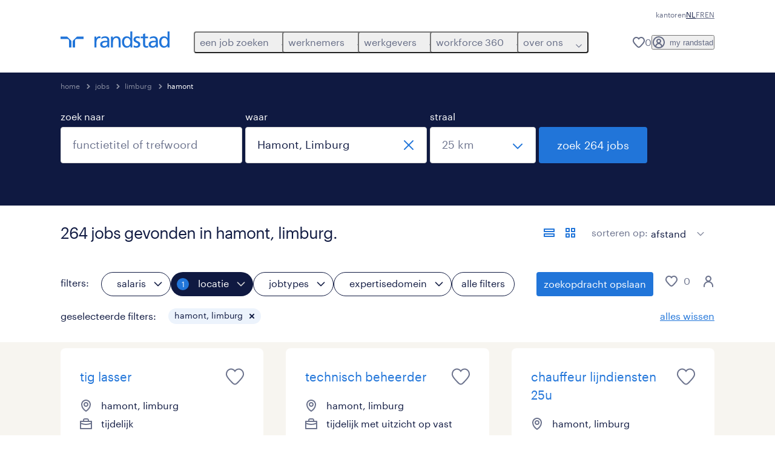

--- FILE ---
content_type: text/html; charset=utf-8
request_url: https://www.randstad.be/werknemers/jobs/re-limburg/ci-hamont/
body_size: 151394
content:
<!DOCTYPE html><html lang="nl"><head><meta charSet="utf-8"/><meta name="viewport" content="width=device-width, initial-scale=1"/><link rel="preload" as="image" href="/jobs-app/src/assets/img/apple-store.png"/><link rel="preload" as="image" href="/jobs-app/src/assets/img/google-play.png"/><link rel="stylesheet" href="/jobs-app/_next/static/css/948d45c932eaf866.css" data-precedence="next"/><link rel="stylesheet" href="/jobs-app/_next/static/css/709421c5a176c03b.css" data-precedence="next"/><link rel="stylesheet" href="/jobs-app/_next/static/css/fb03e93a89d38928.css" data-precedence="next"/><link rel="stylesheet" href="/jobs-app/_next/static/css/1a3df937c7931d2b.css" data-precedence="next"/><link rel="stylesheet" href="/jobs-app/_next/static/css/f34a5ef795fbefa9.css" data-precedence="next"/><link rel="stylesheet" href="/jobs-app/_next/static/css/071da008afae016f.css" data-precedence="next"/><link rel="stylesheet" href="/jobs-app/_next/static/css/80625c47ca4f2b88.css" data-precedence="next"/><link rel="preload" as="script" fetchPriority="low" href="/jobs-app/_next/static/chunks/webpack-5a51a32d65baffce.js"/><script src="/jobs-app/_next/static/chunks/framework-27fcbc0d-43f20ff7a1779128.js" async=""></script><script src="/jobs-app/_next/static/chunks/framework-4a7382ad-0814878068fc0a1f.js" async=""></script><script src="/jobs-app/_next/static/chunks/framework-4c7823de-db9f56a07e6b6ee8.js" async=""></script><script src="/jobs-app/_next/static/chunks/framework-4497f2ad-ccc9ef0dd6f579c8.js" async=""></script><script src="/jobs-app/_next/static/chunks/framework-359a1f64-dd3374f9ac1092b9.js" async=""></script><script src="/jobs-app/_next/static/chunks/framework-861a245a-35b88edc3866e03d.js" async=""></script><script src="/jobs-app/_next/static/chunks/framework-6808aa01-ace5609068394215.js" async=""></script><script src="/jobs-app/_next/static/chunks/framework-351e52ed-3a67a58d29451bba.js" async=""></script><script src="/jobs-app/_next/static/chunks/framework-49a7e832-96427e89e0bb1ec6.js" async=""></script><script src="/jobs-app/_next/static/chunks/framework-ff30e0d3-6b4bbff6a7a16639.js" async=""></script><script src="/jobs-app/_next/static/chunks/framework-cfb98476-9c4691090b01a172.js" async=""></script><script src="/jobs-app/_next/static/chunks/framework-a6f90180-b35833900b667c9c.js" async=""></script><script src="/jobs-app/_next/static/chunks/framework-d91c2bd6-c20e3a9da22be32f.js" async=""></script><script src="/jobs-app/_next/static/chunks/framework-9a66d3c2-0ba1d603627e835a.js" async=""></script><script src="/jobs-app/_next/static/chunks/framework-2898f16f-259a52575f282e9a.js" async=""></script><script src="/jobs-app/_next/static/chunks/framework-36598b9c-62401ffad6abbef5.js" async=""></script><script src="/jobs-app/_next/static/chunks/framework-8cbd2506-c500ead459d03e3d.js" async=""></script><script src="/jobs-app/_next/static/chunks/commons-f3956634-ddfaf9ef6c184f0d.js" async=""></script><script src="/jobs-app/_next/static/chunks/commons-504cf0ea-1abf0db3043ef654.js" async=""></script><script src="/jobs-app/_next/static/chunks/commons-59c646a6-138b3fd0c565671c.js" async=""></script><script src="/jobs-app/_next/static/chunks/commons-1f389510-362177247c864697.js" async=""></script><script src="/jobs-app/_next/static/chunks/commons-f88dba18-4398f2fd0fef8725.js" async=""></script><script src="/jobs-app/_next/static/chunks/commons-37a93c5f-26363d6f72a6b47a.js" async=""></script><script src="/jobs-app/_next/static/chunks/commons-f945abb9-e5a399ec62b36de8.js" async=""></script><script src="/jobs-app/_next/static/chunks/commons-906c0a89-943fa0a850a1a013.js" async=""></script><script src="/jobs-app/_next/static/chunks/commons-496fbd4a-7d1be6be0c7b8e28.js" async=""></script><script src="/jobs-app/_next/static/chunks/main-app-e5244ff3fb1b7c52.js" async=""></script><script src="/jobs-app/_next/static/chunks/styles-11665e6c5d68ff65.js" async=""></script><script src="/jobs-app/_next/static/chunks/app/layout-c89c899604c0694b.js" async=""></script><script src="/jobs-app/_next/static/chunks/ffw-components-282ff2a0-c55e9c6075e83db5.js" async=""></script><script src="/jobs-app/_next/static/chunks/ffw-components-fa3c6941-d1e579ab6795ccbc.js" async=""></script><script src="/jobs-app/_next/static/chunks/ffw-components-af1a11b6-98717398c3f0b858.js" async=""></script><script src="/jobs-app/_next/static/chunks/ffw-components-49d44471-0954efb6869465f6.js" async=""></script><script src="/jobs-app/_next/static/chunks/ffw-orbit-536af774-ff82cfcf49089fcc.js" async=""></script><script src="/jobs-app/_next/static/chunks/ffw-orbit-76e5a6e8-12dbf6a7825ff716.js" async=""></script><script src="/jobs-app/_next/static/chunks/npm.commons.utils-e0f8eb27-39bc122e509a9a8f.js" async=""></script><script src="/jobs-app/_next/static/chunks/npm.commons.utils-15a45227-dd7bc914e24c6d9b.js" async=""></script><script src="/jobs-app/_next/static/chunks/npm.axios-89cc66c636b00c1d.js" async=""></script><script src="/jobs-app/_next/static/chunks/npm.iconv-lite-7cf423450a03e7e6.js" async=""></script><script src="/jobs-app/_next/static/chunks/npm.i18next-67bc23287c364c70.js" async=""></script><script src="/jobs-app/_next/static/chunks/npm.buffer-bde4709a9f36abf2.js" async=""></script><script src="/jobs-app/_next/static/chunks/npm.needle-d1d7644ca879199d.js" async=""></script><script src="/jobs-app/_next/static/chunks/npm.sax-e16ebc7278bd65bf.js" async=""></script><script src="/jobs-app/_next/static/chunks/npm.axios-cache-interceptor-f53f309c442bb49c.js" async=""></script><script src="/jobs-app/_next/static/chunks/npm.assert-264f66a65fa22df2.js" async=""></script><script src="/jobs-app/_next/static/chunks/npm.splunk-logging-22d1eb06ff0d8eb3.js" async=""></script><script src="/jobs-app/_next/static/chunks/npm.gql-query-builder-15e961da7316e964.js" async=""></script><script src="/jobs-app/_next/static/chunks/npm.react-i18next-c2cb10c35534dc31.js" async=""></script><script src="/jobs-app/_next/static/chunks/npm.util-c8dc522383a4f47a.js" async=""></script><script src="/jobs-app/_next/static/chunks/npm.cookies-next-c2230bf05806e0ea.js" async=""></script><script src="/jobs-app/_next/static/chunks/npm.react-aria-520a154c-c1bd21555ee17d0d.js" async=""></script><script src="/jobs-app/_next/static/chunks/npm.react-aria-36496b81-5da6c5b1ad71ad85.js" async=""></script><script src="/jobs-app/_next/static/chunks/npm.rel-68497049d4671cf3.js" async=""></script><script src="/jobs-app/_next/static/chunks/npm.internationalized-b06a3eeae5732388.js" async=""></script><script src="/jobs-app/_next/static/chunks/npm.react-stately-2776bc05769a9e82.js" async=""></script><script src="/jobs-app/_next/static/chunks/npm.rc-component-be216a3a1769c11a.js" async=""></script><script src="/jobs-app/_next/static/chunks/npm.tailwind-merge-75aa1b2a40d67d61.js" async=""></script><script src="/jobs-app/_next/static/chunks/npm.rc-motion-05a40b426136aeb5.js" async=""></script><script src="/jobs-app/_next/static/chunks/app/%5Blocale%5D/layout-c15d8bd220ab357d.js" async=""></script><script src="/jobs-app/_next/static/chunks/npm.libphonenumber-js-e0104883-798854bde1a74453.js" async=""></script><script src="/jobs-app/_next/static/chunks/npm.libphonenumber-js-11f025ec-4e2f172854eb1636.js" async=""></script><script src="/jobs-app/_next/static/chunks/npm.libphonenumber-js-5d38db2d-25acf640b7991176.js" async=""></script><script src="/jobs-app/_next/static/chunks/npm.yup-af702c18b295e6c5.js" async=""></script><script src="/jobs-app/_next/static/chunks/684-1f718c05e7bdf8ab.js" async=""></script><script src="/jobs-app/_next/static/chunks/app/%5Blocale%5D/job-search/%5B%5B...searchParams%5D%5D/page-0f771a03b8d059e3.js" async=""></script><link rel="preload" href="/jobs-app/src/assets/img/icons.svg?v=jobs-app_1768301134621" as="image"/><link rel="preload" href="/jobs-app/src/assets/img/randstad.svg?v=jobs-app_1768301134621" as="image"/><link rel="preload" href="/themes/custom/bluex/dist/assets/font/Graphik-Regular.woff2" as="font" type="font/woff2" crossorigin=""/><title>Jobs &amp; vacatures in Hamont, Limburg | Randstad</title><meta name="description" content="Op zoek naar een job in Hamont, Limburg? Vind de vacature die bij jou past via Randstad. Ontdek alle 264 vacatures in Hamont, Limburg en solliciteer nu."/><meta name="robots" content="index, follow, max-image-preview:large"/><link rel="canonical" href="https://www.randstad.be/werknemers/jobs/re-limburg/ci-hamont/"/><meta property="og:title" content="Jobs &amp; vacatures in Hamont, Limburg | Randstad"/><meta property="og:description" content="Op zoek naar een job in Hamont, Limburg? Vind de vacature die bij jou past via Randstad. Ontdek alle 264 vacatures in Hamont, Limburg en solliciteer nu."/><meta property="og:url" content="https://www.randstad.be/werknemers/jobs/re-limburg/ci-hamont/"/><meta property="og:image" content="https://www.randstad.be/jobs-app/src/assets/img/randstad-partner-for-talents.jpg"/><meta name="twitter:card" content="summary_large_image"/><meta name="twitter:title" content="Jobs &amp; vacatures in Hamont, Limburg | Randstad"/><meta name="twitter:description" content="Op zoek naar een job in Hamont, Limburg? Vind de vacature die bij jou past via Randstad. Ontdek alle 264 vacatures in Hamont, Limburg en solliciteer nu."/><meta name="twitter:image" content="https://www.randstad.be/jobs-app/src/assets/img/randstad-partner-for-talents.jpg"/><link rel="icon" href="/jobs-app/favicon.ico"/><script src="/jobs-app/_next/static/chunks/polyfills-42372ed130431b0a.js" noModule=""></script></head><body><div class="rel_base rel_megamenu rel_relative rel_z-10 rel_bg-default lg:rel_flex lg:rel_items-center" data-rel-theme="light-default"><div class="lg:rel_container lg:rel_mx-auto lg:rel_grid lg:rel_grid-cols-[1fr_min-content] lg:rel_flex-wrap xl:rel_flex max-lg:[&amp;_a]:rel_no-underline" style="overflow:hidden;visibility:hidden"><div class="rel_w-full lg:rel_pb-6 lg:rel_pt-2"><div class="rel_mx-auto rel_hidden rel_gap-x-6 rel_pb-1 rel_pt-2 rel_text-link-xs lg:rel_flex lg:rel_w-full lg:rel_justify-end"><a href="/kantoren/" class="!rel_text-on-bg-default-subtle rel_underline hover:!rel_text-on-bg-default-link-hover active:!rel_text-on-bg-default-link-pressed">kantoren</a><ul class="rel_flex rel_flex-row rel_gap-x-6 rel_text-heading-sm lg:rel_gap-x-2 lg:rel_text-paragraph-xs"><li class="rel_text-on-bg-default-default">NL</li><li class="rel_text-on-bg-default-default"><a href="/fr/candidats/jobs/" hrefLang="FR" class="rel_megamenu__language-link" data-rel-language-link-trigger="">FR</a></li><li class="rel_text-on-bg-default-default"><a href="/en/candidates/jobs/" hrefLang="EN" class="rel_megamenu__language-link" data-rel-language-link-trigger="">EN</a></li></ul></div><div class="rel_box-content rel_flex rel_items-center rel_gap-x-2 rel_py-3 max-lg:rel_pl-6 max-lg:rel_pr-4 lg:rel_grid lg:rel_grid-cols-[auto_minmax(min-content,1fr)_auto] lg:rel_gap-0 lg:rel_border-none lg:rel_pt-4 lg:rel_pb-2"><div class="rel_inline-flex lg:rel_self-start lg:rel_pr-10"><a href="/" class="rel_megamenu__logo-link rel_inline-flex rel_object-left lg:rel_flex-shrink-0 lg:rel_self-start"><svg xmlns="http://www.w3.org/2000/svg" viewBox="0 0 205 30.64"><title>randstad</title><path d="M15.95,30.32H20.5V18.87a2.26,2.26,0,0,0-.67-1.62l-6.75-6.75a2.25,2.25,0,0,0-1.62-.67H0v4.56H12.53a3.42,3.42,0,0,1,3.42,3.42Z" transform="translate(0 -0.18)"></path><path d="M27.28,30.32H22.72V18.87a2.26,2.26,0,0,1,.67-1.62l6.75-6.75a2.25,2.25,0,0,1,1.62-.67H43.22v4.56H30.69a3.42,3.42,0,0,0-3.42,3.42Z" transform="translate(0 -0.18)"></path><path d="M63.8,9.82h3.52V13h.08a6.24,6.24,0,0,1,5.34-3.66,10.69,10.69,0,0,1,2.49.28V13a5.6,5.6,0,0,0-2.09-.36c-3.38,0-5.59,3.22-5.59,8.37v9.33H63.8Z" transform="translate(0 -0.18)"></path><path d="M179.24,22.35c0,3.09-2,5.44-5.7,5.44-1.72,0-3.81-1.18-3.81-3.36,0-3.65,5.06-4,7.1-4,.8,0,1.6.08,2.41.08Zm-11-7.87a9.52,9.52,0,0,1,5.94-2.13c3.77,0,5.05,1.84,5.05,5.38-1.48-.08-2.53-.08-4-.08-3.89,0-9.52,1.6-9.52,6.75,0,4.5,3.1,6.42,7.51,6.42a7.6,7.6,0,0,0,6.34-3.11h.08v2.61H183V17.79c0-5.6-2.36-8.47-8.21-8.47A13.1,13.1,0,0,0,168,11.24Z" transform="translate(0 -0.18)"></path><path d="M88,22.35c0,3.09-2,5.44-5.7,5.44-1.73,0-3.81-1.18-3.81-3.36,0-3.65,5.06-4,7.1-4,.8,0,1.6.08,2.41.08ZM77,14.48A9.52,9.52,0,0,1,83,12.35c3.77,0,5.06,1.84,5.06,5.38-1.48-.08-2.53-.08-4-.08-3.89,0-9.52,1.6-9.52,6.75,0,4.5,3.1,6.42,7.51,6.42a7.6,7.6,0,0,0,6.34-3.11h.08v2.61H91.8V17.79c0-5.6-2.36-8.47-8.21-8.47a13.1,13.1,0,0,0-6.74,1.92Z" transform="translate(0 -0.18)"></path><path d="M94.88,9.82h3.64V13h.08a7.39,7.39,0,0,1,6.73-3.72c5.31,0,7.66,3.28,7.66,8.79V30.32h-3.76V19.69c0-4.79-1-7.13-4.35-7.33-4.31,0-6.24,3.47-6.24,8.48v9.48H94.88Z" transform="translate(0 -0.18)"></path><path d="M137.55,26.33a10.06,10.06,0,0,0,4.7,1.45c1.72,0,3.85-.73,3.85-2.95,0-3.76-8.87-3.43-8.87-9.21,0-4.27,3.18-6.31,7.23-6.31a15.49,15.49,0,0,1,4.7.81l-.32,3.27a11,11,0,0,0-4-1.05c-1.92,0-3.61.81-3.61,2.51,0,4.2,8.87,3,8.87,9.58,0,4.39-3.5,6.39-7.15,6.39a11.84,11.84,0,0,1-5.62-1.12Z" transform="translate(0 -0.18)"></path><path d="M164.48,12.85h-5.43V24.11c0,2.38,1.45,3.67,3.17,3.67a4.65,4.65,0,0,0,2.57-.73v3.2a11.94,11.94,0,0,1-3.21.56c-3.89,0-6.29-1.83-6.29-5.94v-12h-4.62v-3h4.62V5.08l3.76-1.2V9.82h5.43Z" transform="translate(0 -0.18)"></path><path d="M189.56,20c-.08-3.76,1.53-7.64,5.62-7.64s6.06,3.92,6.06,7.76c0,3.43-1.77,7.68-6,7.68C191.17,27.79,189.48,23.22,189.56,20ZM201.4,30.32H205V.18h-3.76V12.6h-.08C200,10.72,198,9.32,194.38,9.32c-5.94,0-8.84,4.85-8.84,10.37s2.61,11.13,8.8,11.13a8.22,8.22,0,0,0,7-3.36h.08Z" transform="translate(0 -0.18)"></path><path d="M119.57,20c-.08-3.76,1.53-7.64,5.62-7.64s6.06,3.92,6.06,7.76c0,3.43-1.77,7.68-6,7.68C121.17,27.79,119.48,23.22,119.57,20Zm11.84,10.33H135V.18h-3.76V12.6h-.08C130,10.72,128,9.32,124.38,9.32c-5.94,0-8.84,4.85-8.84,10.37s2.61,11.13,8.8,11.13a8.22,8.22,0,0,0,7-3.36h.08Z" transform="translate(0 -0.18)"></path></svg></a></div><div class="rel_hidden lg:rel_block"><div class="lg:rel_inline-flex"><nav aria-label="main"><ul class="rel_flex rel_flex-col lg:rel_flex-row lg:rel_gap-2"><li><button aria-haspopup="true" aria-expanded="false" class="rel_megamenu__l1-btn rel_group">een job zoeken<span class="rel_megamenu__btn-icon-wrap"><svg viewBox="0 0 20 20" class="rel_megamenu__btn-icon rel_megamenu__l1-btn-icon" xmlns="http://www.w3.org/2000/svg" aria-hidden="true"><path d="M18,6.5c0,0.3-0.1,0.5-0.3,0.7l-7,7c-0.4,0.4-1,0.4-1.4,0l-7-7c-0.4-0.4-0.4-1,0-1.4c0.4-0.4,1-0.4,1.4,0l6.3,6.3l6.3-6.3c0.4-0.4,1-0.4,1.4,0C17.9,6,18,6.2,18,6.5"></path></svg></span></button><div class="rel_fixed rel_left-0 rel_hidden rel_h-full rel_w-full lg:rel_mt-3"></div><div class="rel_megamenu__menu rel_hidden lg:rel_-mt-6" data-rel-mega-menu="true"><div class="rel_relative rel_w-full lg:rel_container lg:rel_mx-auto"><div class="rel_sticky rel_top-0 rel_h-px rel_border-t rel_border-default max-lg:rel_hidden"></div><div class="lg:rel_flex lg:rel_gap-x-1"><div class="rel_order-2 rel_hidden rel_flex-shrink-0 lg:rel_block"><button type="button" aria-label="close menu" class="rel_megamenu__close-btn"><span class="rel_size-[20px]"><svg viewBox="0 0 20 20" class="rel_fill-icon-on-bg-tertiary-idle" xmlns="http://www.w3.org/2000/svg" aria-hidden="true"><path d="M11.4141,10 L17.7071,3.707 C18.0981,3.316 18.0981,2.684 17.7071,2.293 C17.3161,1.902 16.6841,1.902 16.2931,2.293 L10.0001,8.586 L3.7071,2.293 C3.3161,1.902 2.6841,1.902 2.2931,2.293 C1.9021,2.684 1.9021,3.316 2.2931,3.707 L8.5861,10 L2.2931,16.293 C1.9021,16.684 1.9021,17.316 2.2931,17.707 C2.4881,17.902 2.7441,18 3.0001,18 C3.2561,18 3.5121,17.902 3.7071,17.707 L10.0001,11.414 L16.2931,17.707 C16.4881,17.902 16.7441,18 17.0001,18 C17.2561,18 17.5121,17.902 17.7071,17.707 C18.0981,17.316 18.0981,16.683 17.7071,16.292 L11.4141,10 Z"></path></svg></span></button></div><ul class="rel_megamenu__menu-list"><li class="rel_megamenu__menu-item"><a href="/werknemers/jobs/" class="rel_megamenu__l2-link">alle jobs</a><ul class="rel_flex rel_flex-col rel_megamenu__l3-list"><li><a href="/werknemers/jobs/jt-flexi-job/" class="rel_megamenu__l4-link">flexijob</a></li><li><a href="/werknemers/jobs/jt-student/" class="rel_megamenu__l4-link">studentenjob</a></li><li><a href="/werknemers/jobs/jt-studierelevante-jobs/" class="rel_megamenu__l4-link">studiegerelateerde job</a></li><li><a href="/werknemers/jobs/jt-tijdelijk/" class="rel_megamenu__l4-link">tijdelijke jobs</a></li><li><a href="/werknemers/jobs/jt-tijdelijk-met-uitzicht-op-vast/" class="rel_megamenu__l4-link">tijdelijke jobs optie vast</a></li><li><a href="/werknemers/jobs/jt-vast/" class="rel_megamenu__l4-link">vast contract</a></li></ul></li><li class="rel_megamenu__menu-item"><a href="/my-randstad/register/" class="rel_megamenu__l2-link">profiel aanmaken</a></li><li class="rel_megamenu__menu-item"><a href="/werknemers/jobs/" target="_self" class="rel_megamenu__l2-link">jobs per stad</a><ul class="rel_flex rel_flex-col rel_megamenu__l3-list"><li><a href="/werknemers/jobs/re-oost-vlaanderen/ci-aalst/" class="rel_megamenu__l4-link">Aalst</a></li><li><a href="/werknemers/jobs/re-antwerpen/ci-antwerpen/" class="rel_megamenu__l4-link">Antwerpen</a></li><li><a href="/werknemers/jobs/re-west-vlaanderen/ci-brugge/" class="rel_megamenu__l4-link">Brugge</a></li><li><a href="/werknemers/jobs/re-brussels-hoofdstedelijk-gewest/ci-brussel/" class="rel_megamenu__l4-link">Brussel</a></li><li><a href="/werknemers/jobs/re-limburg/ci-genk/" class="rel_megamenu__l4-link">Genk</a></li><li><a href="/werknemers/jobs/re-oost-vlaanderen/ci-gent/" class="rel_megamenu__l4-link">Gent</a></li><li><a href="/werknemers/jobs/re-limburg/ci-hasselt/" class="rel_megamenu__l4-link">Hasselt</a></li><li><a href="https://www.randstad.be/werknemers/jobs/re-antwerpen/ci-mechelen/" target="_self" class="rel_megamenu__l4-link">Mechelen</a></li></ul></li><li class="rel_megamenu__menu-item"><a href="/werknemers/bedrijven/" class="rel_megamenu__l2-link">populaire bedrijven</a><ul class="rel_flex rel_flex-col rel_megamenu__l3-list"><li><a href="https://www.randstad.be/werknemers/jobs/c-action/" class="rel_megamenu__l4-link">Action</a></li><li><a href="https://www.randstad.be/werknemers/jobs/c-arcelormittal/" class="rel_megamenu__l4-link">Arcelormittal</a></li><li><a href="https://www.randstad.be/werknemers/jobs/c-distrilog/" class="rel_megamenu__l4-link">Distrilog</a></li><li><a href="https://www.randstad.be/werknemers/jobs/c-estee-lauder/" class="rel_megamenu__l4-link">Estee Lauder</a></li><li><a href="https://www.randstad.be/werknemers/jobs/c-h-essers/" class="rel_megamenu__l4-link">H. Essers</a></li><li><a href="https://www.randstad.be/werknemers/jobs/c-johnson-johnson/" class="rel_megamenu__l4-link">Johnson &amp; Johnson</a></li><li><a href="https://www.randstad.be/werknemers/jobs/c-plopsa/" class="rel_megamenu__l4-link">Plopsa</a></li><li><a href="https://www.randstad.be/werknemers/jobs/c-volvo-cars/" class="rel_megamenu__l4-link">Volvo Cars</a></li></ul></li></ul></div></div></div><div class="rel_my-1 rel_border-b rel_border-default lg:rel_hidden"></div></li><li><button aria-haspopup="true" aria-expanded="false" class="rel_megamenu__l1-btn rel_group">werknemers<span class="rel_megamenu__btn-icon-wrap"><svg viewBox="0 0 20 20" class="rel_megamenu__btn-icon rel_megamenu__l1-btn-icon" xmlns="http://www.w3.org/2000/svg" aria-hidden="true"><path d="M18,6.5c0,0.3-0.1,0.5-0.3,0.7l-7,7c-0.4,0.4-1,0.4-1.4,0l-7-7c-0.4-0.4-0.4-1,0-1.4c0.4-0.4,1-0.4,1.4,0l6.3,6.3l6.3-6.3c0.4-0.4,1-0.4,1.4,0C17.9,6,18,6.2,18,6.5"></path></svg></span></button><div class="rel_fixed rel_left-0 rel_hidden rel_h-full rel_w-full lg:rel_mt-3"></div><div class="rel_megamenu__menu rel_hidden lg:rel_-mt-6" data-rel-mega-menu="true"><div class="rel_relative rel_w-full lg:rel_container lg:rel_mx-auto"><div class="rel_sticky rel_top-0 rel_h-px rel_border-t rel_border-default max-lg:rel_hidden"></div><div class="lg:rel_flex lg:rel_gap-x-1"><div class="rel_order-2 rel_hidden rel_flex-shrink-0 lg:rel_block"><button type="button" aria-label="close menu" class="rel_megamenu__close-btn"><span class="rel_size-[20px]"><svg viewBox="0 0 20 20" class="rel_fill-icon-on-bg-tertiary-idle" xmlns="http://www.w3.org/2000/svg" aria-hidden="true"><path d="M11.4141,10 L17.7071,3.707 C18.0981,3.316 18.0981,2.684 17.7071,2.293 C17.3161,1.902 16.6841,1.902 16.2931,2.293 L10.0001,8.586 L3.7071,2.293 C3.3161,1.902 2.6841,1.902 2.2931,2.293 C1.9021,2.684 1.9021,3.316 2.2931,3.707 L8.5861,10 L2.2931,16.293 C1.9021,16.684 1.9021,17.316 2.2931,17.707 C2.4881,17.902 2.7441,18 3.0001,18 C3.2561,18 3.5121,17.902 3.7071,17.707 L10.0001,11.414 L16.2931,17.707 C16.4881,17.902 16.7441,18 17.0001,18 C17.2561,18 17.5121,17.902 17.7071,17.707 C18.0981,17.316 18.0981,16.683 17.7071,16.292 L11.4141,10 Z"></path></svg></span></button></div><ul class="rel_megamenu__menu-list"><li class="rel_megamenu__menu-item"><a href="/carriere/" class="rel_megamenu__l2-link">mijn carrière</a><ul class="rel_flex rel_flex-col rel_megamenu__l3-list"><li><a href="/carriere/beroepen/" class="rel_megamenu__l4-link">beroepen</a></li><li><a href="/carriere/carrieretips/" class="rel_megamenu__l4-link">carrièretips</a></li><li><a href="/werknemers/opleidingen/" class="rel_megamenu__l4-link">opleidingen</a></li><li><a href="/carriere/sollicitatietips/" class="rel_megamenu__l4-link">sollicitatietips</a></li><li><a href="/carriere/terug-aan-het-werk/" class="rel_megamenu__l4-link">terug aan het werk</a></li><li><a href="/carriere/waarom-werken-voor-randstad/" class="rel_megamenu__l4-link">waarom kiezen voor randstad</a></li></ul></li><li class="rel_megamenu__menu-item"><a href="/operational-carriere/" class="rel_megamenu__l2-link">operational</a><ul class="rel_flex rel_flex-col rel_megamenu__l3-list"><li><a href="/werknemers/specialisaties/bouw/" class="rel_megamenu__l4-link">construct</a></li><li><a href="/werknemers/specialisaties/contact-center/" class="rel_megamenu__l4-link">contact center</a></li><li><a href="/werknemers/specialisaties/horeca/" class="rel_megamenu__l4-link">horeca</a></li><li><a href="/operational-carriere/industry/" class="rel_megamenu__l4-link">industry</a></li><li><a href="/werknemers/specialisaties/logistiek/" class="rel_megamenu__l4-link">logistics</a></li><li><a href="/werknemers/specialisaties/verkoop-promo/" class="rel_megamenu__l4-link">retail</a></li><li><a href="/werknemers/specialisaties/hoger-technisch/" class="rel_megamenu__l4-link">technics</a></li><li><a href="/werknemers/specialisaties/transport/" class="rel_megamenu__l4-link">transport</a></li></ul></li><li class="rel_megamenu__menu-item"><a href="/werknemers/professionals/" class="rel_megamenu__l2-link">professional</a><ul class="rel_flex rel_flex-col rel_megamenu__l3-list"><li><a href="/werknemers/professionals/engineering/" class="rel_megamenu__l4-link">engineering</a></li><li><a href="/werknemers/professionals/finance/" class="rel_megamenu__l4-link">finance en accounting</a></li><li><a href="/werknemers/professionals/healthcare/" class="rel_megamenu__l4-link">healthcare</a></li><li><a href="/werknemers/professionals/hr/" class="rel_megamenu__l4-link">HR</a></li><li><a href="/werknemers/professionals/life-sciences/" class="rel_megamenu__l4-link">life sciences</a></li><li><a href="/werknemers/professionals/office-administration-support/" class="rel_megamenu__l4-link">office en admin</a></li><li><a href="/werknemers/professionals/sales-marketing/" class="rel_megamenu__l4-link">sales en marketing</a></li></ul></li><li class="rel_megamenu__menu-item"><a href="https://www.randstaddigital.be/nl/" target="_blank" class="rel_megamenu__l2-link">digital</a></li><li aria-hidden="true" class="rel_megamenu__l2-separator rel_col-span-4 rel_w-screen lg:max-xl:rel_block" role="separator"></li><li class="rel_megamenu__menu-item"><a href="/werknemers/studenten/" class="rel_megamenu__l2-link">studenten</a><ul class="rel_flex rel_flex-col rel_megamenu__l3-list"><li><a href="/werknemers/jobs/jt-student/" class="rel_megamenu__l4-link">alle studentenjobs</a></li><li><a href="/werknemers/studenten/youngtalents/" class="rel_megamenu__l4-link">studierelevante job</a></li></ul></li></ul></div></div></div><div class="rel_my-1 rel_border-b rel_border-default lg:rel_hidden"></div></li><li><button aria-haspopup="true" aria-expanded="false" class="rel_megamenu__l1-btn rel_group">werkgevers<span class="rel_megamenu__btn-icon-wrap"><svg viewBox="0 0 20 20" class="rel_megamenu__btn-icon rel_megamenu__l1-btn-icon" xmlns="http://www.w3.org/2000/svg" aria-hidden="true"><path d="M18,6.5c0,0.3-0.1,0.5-0.3,0.7l-7,7c-0.4,0.4-1,0.4-1.4,0l-7-7c-0.4-0.4-0.4-1,0-1.4c0.4-0.4,1-0.4,1.4,0l6.3,6.3l6.3-6.3c0.4-0.4,1-0.4,1.4,0C17.9,6,18,6.2,18,6.5"></path></svg></span></button><div class="rel_fixed rel_left-0 rel_hidden rel_h-full rel_w-full lg:rel_mt-3"></div><div class="rel_megamenu__menu rel_hidden lg:rel_-mt-6" data-rel-mega-menu="true"><div class="rel_relative rel_w-full lg:rel_container lg:rel_mx-auto"><div class="rel_sticky rel_top-0 rel_h-px rel_border-t rel_border-default max-lg:rel_hidden"></div><div class="lg:rel_flex lg:rel_gap-x-1"><div class="rel_order-2 rel_hidden rel_flex-shrink-0 lg:rel_block"><button type="button" aria-label="close menu" class="rel_megamenu__close-btn"><span class="rel_size-[20px]"><svg viewBox="0 0 20 20" class="rel_fill-icon-on-bg-tertiary-idle" xmlns="http://www.w3.org/2000/svg" aria-hidden="true"><path d="M11.4141,10 L17.7071,3.707 C18.0981,3.316 18.0981,2.684 17.7071,2.293 C17.3161,1.902 16.6841,1.902 16.2931,2.293 L10.0001,8.586 L3.7071,2.293 C3.3161,1.902 2.6841,1.902 2.2931,2.293 C1.9021,2.684 1.9021,3.316 2.2931,3.707 L8.5861,10 L2.2931,16.293 C1.9021,16.684 1.9021,17.316 2.2931,17.707 C2.4881,17.902 2.7441,18 3.0001,18 C3.2561,18 3.5121,17.902 3.7071,17.707 L10.0001,11.414 L16.2931,17.707 C16.4881,17.902 16.7441,18 17.0001,18 C17.2561,18 17.5121,17.902 17.7071,17.707 C18.0981,17.316 18.0981,16.683 17.7071,16.292 L11.4141,10 Z"></path></svg></span></button></div><ul class="rel_megamenu__menu-list"><li class="rel_megamenu__menu-item"><a href="/onze-oplossingen/" class="rel_megamenu__l2-link">onze oplossingen</a><ul class="rel_flex rel_flex-col rel_megamenu__l3-list"><li><a href="/onze-oplossingen/inhouse/" class="rel_megamenu__l4-link">inhouse</a></li><li><a href="https://www.hudsonsolutions.com/be-nl/diensten-tools/rekrutering-selectie/interim-management" target="_blank" class="rel_megamenu__l4-link">interim management</a></li><li><a href="https://www.randstad.be/werkgevers/onze-oplossingen/online-tools/" class="rel_megamenu__l4-link">online tools</a></li><li><a href="https://www.randstad.be/werkgevers/opleidingen/" class="rel_megamenu__l4-link">opleidingen</a></li><li><a href="https://www.randstad.be/werkgevers/specialisaties/overheid/" class="rel_megamenu__l4-link">overheid</a></li><li><a href="/onze-oplossingen/payrolling/" class="rel_megamenu__l4-link">payrolling</a></li><li><a href="/werkgevers/onze-oplossingen/personeel-aanwerven/" class="rel_megamenu__l4-link">personeel aanwerven</a></li><li><a href="https://www.randstad.be/werkgevers/onze-oplossingen/vaste-aanwerving/" class="rel_megamenu__l4-link">vaste aanwerving</a></li></ul></li><li class="rel_megamenu__menu-item"><a href="/operational-diensten/" class="rel_megamenu__l2-link">operational</a><ul class="rel_flex rel_flex-col rel_megamenu__l3-list"><li><a href="/werkgevers/specialisaties/bouw/" class="rel_megamenu__l4-link">construct</a></li><li><a href="/werkgevers/specialisaties/contact-center/" class="rel_megamenu__l4-link">contact center</a></li><li><a href="/werkgevers/specialisaties/horeca/" class="rel_megamenu__l4-link">horeca</a></li><li><a href="/operational-diensten/industry/" class="rel_megamenu__l4-link">industry</a></li><li><a href="/werkgevers/specialisaties/logistiek/" class="rel_megamenu__l4-link">logistics</a></li><li><a href="/werkgevers/specialisaties/verkoop-promo/" class="rel_megamenu__l4-link">retail </a></li><li><a href="/werkgevers/specialisaties/hoger-technisch/" class="rel_megamenu__l4-link">technics</a></li><li><a href="/werkgevers/specialisaties/transport/" class="rel_megamenu__l4-link">transport</a></li></ul></li><li class="rel_megamenu__menu-item"><a href="/werkgevers/onze-oplossingen/professionals/" class="rel_megamenu__l2-link">professional</a><ul class="rel_flex rel_flex-col rel_megamenu__l3-list"><li><a href="/werkgevers/onze-oplossingen/professionals/engineering/" class="rel_megamenu__l4-link">engineering</a></li><li><a href="/werkgevers/onze-oplossingen/professionals/finance/" class="rel_megamenu__l4-link">finance en accounting</a></li><li><a href="/werkgevers/onze-oplossingen/professionals/healthcare/" class="rel_megamenu__l4-link">healthcare</a></li><li><a href="/werkgevers/onze-oplossingen/professionals/hr/" class="rel_megamenu__l4-link">HR</a></li><li><a href="/werkgevers/onze-oplossingen/professionals/life-sciences/" class="rel_megamenu__l4-link">life sciences</a></li><li><a href="/werkgevers/onze-oplossingen/professionals/office-administration-support/" class="rel_megamenu__l4-link">office en admin support</a></li><li><a href="/werkgevers/onze-oplossingen/professionals/sales-marketing/" class="rel_megamenu__l4-link">sales en marketing</a></li></ul></li><li class="rel_megamenu__menu-item"><a href="https://www.randstaddigital.be/nl/" target="_blank" class="rel_megamenu__l2-link">digital</a></li><li aria-hidden="true" class="rel_megamenu__l2-separator rel_col-span-4 rel_w-screen lg:max-xl:rel_block" role="separator"></li><li class="rel_megamenu__menu-item"><a href="/werkgevers/onze-oplossingen/randstad-enterprise/" class="rel_megamenu__l2-link">enterprise</a><ul class="rel_flex rel_flex-col rel_megamenu__l3-list"><li><a href="https://www.randstadenterprise.com/solutions/talent-development/career-coaching/wat-is-coachen/?utm_medium=referral&amp;utm_source=opco" target="_blank" class="rel_megamenu__l4-link">career development</a></li><li><a href="https://www.randstadenterprise.com/solutions/talent-development/employability-du?utm_medium=referral&amp;utm_source=opco" target="_blank" class="rel_megamenu__l4-link">employability</a></li><li><a href="https://www.randstadenterprise.com/solutions/talent-acquisition/msp/wat-is-msp/?utm_medium=referral&amp;utm_source=opco" target="_blank" class="rel_megamenu__l4-link">MSP</a></li><li><a href="https://www.randstadenterprise.com/solutions/talent-transition/outplacement/wat-is-outplacement?utm_medium=referral&amp;utm_source=opco" target="_blank" class="rel_megamenu__l4-link">outplacement</a></li><li><a href="https://www.randstadenterprise.com/solutions/talent-acquisition/rpo/wat-is-rpo/?utm_medium=referral&amp;utm_source=opco" target="_blank" class="rel_megamenu__l4-link">RPO</a></li><li><a href="https://www.randstadenterprise.com/advisory" target="_blank" class="rel_megamenu__l4-link">talent advisory</a></li></ul></li><li class="rel_megamenu__menu-item"><a href="/werkgevers/" class="rel_megamenu__l2-link">aan de slag</a><ul class="rel_flex rel_flex-col rel_megamenu__l3-list"><li><a href="/werkgevers/aanvraag-medewerker/" class="rel_megamenu__l4-link">aanvraag medewerker</a></li><li><a href="/werkgevers/waarom-randstad/" class="rel_megamenu__l4-link">waarom randstad</a></li></ul></li></ul></div></div></div><div class="rel_my-1 rel_border-b rel_border-default lg:rel_hidden"></div></li><li><button aria-haspopup="true" aria-expanded="false" class="rel_megamenu__l1-btn rel_group">workforce 360<span class="rel_megamenu__btn-icon-wrap"><svg viewBox="0 0 20 20" class="rel_megamenu__btn-icon rel_megamenu__l1-btn-icon" xmlns="http://www.w3.org/2000/svg" aria-hidden="true"><path d="M18,6.5c0,0.3-0.1,0.5-0.3,0.7l-7,7c-0.4,0.4-1,0.4-1.4,0l-7-7c-0.4-0.4-0.4-1,0-1.4c0.4-0.4,1-0.4,1.4,0l6.3,6.3l6.3-6.3c0.4-0.4,1-0.4,1.4,0C17.9,6,18,6.2,18,6.5"></path></svg></span></button><div class="rel_fixed rel_left-0 rel_hidden rel_h-full rel_w-full lg:rel_mt-3"></div><div class="rel_megamenu__menu rel_hidden lg:rel_-mt-6" data-rel-mega-menu="true"><div class="rel_relative rel_w-full lg:rel_container lg:rel_mx-auto"><div class="rel_sticky rel_top-0 rel_h-px rel_border-t rel_border-default max-lg:rel_hidden"></div><div class="lg:rel_flex lg:rel_gap-x-1"><div class="rel_order-2 rel_hidden rel_flex-shrink-0 lg:rel_block"><button type="button" aria-label="close menu" class="rel_megamenu__close-btn"><span class="rel_size-[20px]"><svg viewBox="0 0 20 20" class="rel_fill-icon-on-bg-tertiary-idle" xmlns="http://www.w3.org/2000/svg" aria-hidden="true"><path d="M11.4141,10 L17.7071,3.707 C18.0981,3.316 18.0981,2.684 17.7071,2.293 C17.3161,1.902 16.6841,1.902 16.2931,2.293 L10.0001,8.586 L3.7071,2.293 C3.3161,1.902 2.6841,1.902 2.2931,2.293 C1.9021,2.684 1.9021,3.316 2.2931,3.707 L8.5861,10 L2.2931,16.293 C1.9021,16.684 1.9021,17.316 2.2931,17.707 C2.4881,17.902 2.7441,18 3.0001,18 C3.2561,18 3.5121,17.902 3.7071,17.707 L10.0001,11.414 L16.2931,17.707 C16.4881,17.902 16.7441,18 17.0001,18 C17.2561,18 17.5121,17.902 17.7071,17.707 C18.0981,17.316 18.0981,16.683 17.7071,16.292 L11.4141,10 Z"></path></svg></span></button></div><ul class="rel_megamenu__menu-list"><li class="rel_megamenu__menu-item"><a href="/workforce360/" class="rel_megamenu__l2-link">hr trends</a><ul class="rel_flex rel_flex-col rel_megamenu__l3-list"><li><a href="/workforce360/archief/" class="rel_megamenu__l4-link">alle artikels</a></li><li><a href="/workforce360/archief/employer-branding/" class="rel_megamenu__l4-link">employer branding</a></li><li><a href="https://www.randstad.be/workforce360/archief/flexibility-%26-labour-market/" class="rel_megamenu__l4-link">flexilibity &amp; labour market</a></li><li><a href="/workforce360/strategic-talent-management/" class="rel_megamenu__l4-link">talent management</a></li><li><a href="/workforce360/strategic-talent-management/retentie/" class="rel_megamenu__l4-link">retentie</a></li></ul></li><li class="rel_megamenu__menu-item"><a href="/workforce360/employer-brand/" class="rel_megamenu__l2-link">employer brand</a><ul class="rel_flex rel_flex-col rel_megamenu__l3-list"><li><a href="/workforce360/employer-brand/advies/" class="rel_megamenu__l4-link">consultancy</a></li></ul></li><li class="rel_megamenu__menu-item"><a href="/workforce360/studies/" class="rel_megamenu__l2-link">studies</a><ul class="rel_flex rel_flex-col rel_megamenu__l3-list"><li><a href="/workforce360/employer-brand/studie/" class="rel_megamenu__l4-link">employer brand research</a></li><li><a href="/workforce360/studies/inspraak-en-participatie/" class="rel_megamenu__l4-link">inspraak en participatie</a></li><li><a href="/workforce360/studies/studenten-aan-het-werk/" class="rel_megamenu__l4-link">studentenstudie</a></li></ul></li></ul></div></div></div><div class="rel_my-1 rel_border-b rel_border-default lg:rel_hidden"></div></li><li><button aria-haspopup="true" aria-expanded="false" class="rel_megamenu__l1-btn rel_group">over ons<span class="rel_megamenu__btn-icon-wrap"><svg viewBox="0 0 20 20" class="rel_megamenu__btn-icon rel_megamenu__l1-btn-icon" xmlns="http://www.w3.org/2000/svg" aria-hidden="true"><path d="M18,6.5c0,0.3-0.1,0.5-0.3,0.7l-7,7c-0.4,0.4-1,0.4-1.4,0l-7-7c-0.4-0.4-0.4-1,0-1.4c0.4-0.4,1-0.4,1.4,0l6.3,6.3l6.3-6.3c0.4-0.4,1-0.4,1.4,0C17.9,6,18,6.2,18,6.5"></path></svg></span></button><div class="rel_fixed rel_left-0 rel_hidden rel_h-full rel_w-full lg:rel_mt-3"></div><div class="rel_megamenu__menu rel_hidden lg:rel_-mt-6" data-rel-mega-menu="true"><div class="rel_relative rel_w-full lg:rel_container lg:rel_mx-auto"><div class="rel_sticky rel_top-0 rel_h-px rel_border-t rel_border-default max-lg:rel_hidden"></div><div class="lg:rel_flex lg:rel_gap-x-1"><div class="rel_order-2 rel_hidden rel_flex-shrink-0 lg:rel_block"><button type="button" aria-label="close menu" class="rel_megamenu__close-btn"><span class="rel_size-[20px]"><svg viewBox="0 0 20 20" class="rel_fill-icon-on-bg-tertiary-idle" xmlns="http://www.w3.org/2000/svg" aria-hidden="true"><path d="M11.4141,10 L17.7071,3.707 C18.0981,3.316 18.0981,2.684 17.7071,2.293 C17.3161,1.902 16.6841,1.902 16.2931,2.293 L10.0001,8.586 L3.7071,2.293 C3.3161,1.902 2.6841,1.902 2.2931,2.293 C1.9021,2.684 1.9021,3.316 2.2931,3.707 L8.5861,10 L2.2931,16.293 C1.9021,16.684 1.9021,17.316 2.2931,17.707 C2.4881,17.902 2.7441,18 3.0001,18 C3.2561,18 3.5121,17.902 3.7071,17.707 L10.0001,11.414 L16.2931,17.707 C16.4881,17.902 16.7441,18 17.0001,18 C17.2561,18 17.5121,17.902 17.7071,17.707 C18.0981,17.316 18.0981,16.683 17.7071,16.292 L11.4141,10 Z"></path></svg></span></button></div><ul class="rel_megamenu__menu-list"><li class="rel_megamenu__menu-item"><a href="/over-ons/" class="rel_megamenu__l2-link">wie zijn wij</a><ul class="rel_flex rel_flex-col rel_megamenu__l3-list"><li><a href="/over-ons/mvo/" class="rel_megamenu__l4-link">duurzaamheid</a></li><li><a href="/over-ons/persberichten/" class="rel_megamenu__l4-link">nieuws</a></li><li><a href="/over-ons/onze-geschiedenis/" class="rel_megamenu__l4-link">onze geschiedenis</a></li><li><a href="/over-ons/perscontact/" class="rel_megamenu__l4-link">perscontact</a></li><li><a href="/over-ons/visie/" class="rel_megamenu__l4-link">visie</a></li></ul></li><li class="rel_megamenu__menu-item"><a href="/over-ons/werken-bij-randstad/" class="rel_megamenu__l2-link">werken bij randstad</a><ul class="rel_flex rel_flex-col rel_megamenu__l3-list"><li><a href="/werknemers/jobs/internal/" class="rel_megamenu__l4-link">interne jobs</a></li><li><a href="/over-ons/werken-bij-randstad/randstad-als-werkgever/" class="rel_megamenu__l4-link">randstad als werkgever</a></li><li><a href="/over-ons/werken-bij-randstad/stages/" class="rel_megamenu__l4-link">stages</a></li></ul></li><li class="rel_megamenu__menu-item"><a href="/kantoren/" class="rel_megamenu__l2-link">onze kantoren</a></li></ul></div></div></div><div class="rel_my-1 rel_border-b rel_border-default lg:rel_hidden"></div></li></ul></nav></div></div><div class="rel_ml-auto rel_flex rel_items-center rel_gap-1 lg:rel_pl-6"><ul class="rel_inline-flex rel_items-center rel_gap-1 rel_text-paragraph-md lg:rel_gap-x-4 [&amp;_a]:rel_no-underline [&amp;_a]:rel_decoration-inherit"><li class="rel_flex" data-rel-saved-jobs=""><a href="/my-randstad/saved-jobs/" class="rel_group rel_inline-flex rel_items-center rel_whitespace-nowrap rel_p-2 !rel_text-on-bg-tertiary-idle lg:rel_gap-x-1 lg:rel_p-0 lg:!rel_text-on-bg-default-subtle lg:hover:!rel_text-on-bg-default-default max-lg:[&amp;_span:nth-child(2)]:rel_sr-only"><span class="rel_size-[20px]"><svg viewBox="0 0 20 20" class="rel_megamenu__action-icon lg:rel_fill-icon-on-bg-default-subtle lg:group-hover:rel_fill-icon-on-bg-default-default" xmlns="http://www.w3.org/2000/svg" aria-hidden="true"><path d="M9.99646 16.9998C10.5475 17.0168 11.0485 16.6808 11.2965 16.4488C11.6835 16.1338 11.9355 15.8768 12.2045 15.6058L12.4895 15.3208C13.2015 14.6008 13.9215 13.8308 14.6185 13.0428C15.4475 12.1048 16.0585 11.3588 16.5975 10.6228C16.8655 10.2458 17.1785 9.8068 17.4415 9.3228C17.5585 9.1258 17.6625 8.8978 17.7805 8.5928C17.8495 8.4048 17.9025 8.1858 17.9515 7.8818C18.1035 6.8628 17.9005 5.8178 17.3795 4.9548C16.8395 4.0438 15.9755 3.3798 15.0065 3.1258C14.0245 2.8588 12.9005 3.0348 12.0585 3.5848C11.6205 3.8658 11.2475 4.2188 10.9445 4.6378L10.0015 6.0588L9.03146 4.6068C8.74646 4.2138 8.36446 3.8538 7.93846 3.5838C7.08646 3.0318 5.96146 2.8578 4.99146 3.1258C4.01446 3.3858 3.15246 4.0518 2.61846 4.9568C2.09646 5.8268 1.89446 6.8708 2.05046 7.9028C2.09946 8.2008 2.15046 8.4128 2.22646 8.6188C2.33146 8.8908 2.43946 9.1248 2.54446 9.2998C2.82246 9.8078 3.13646 10.2478 3.41346 10.6368C3.94346 11.3598 4.55446 12.1068 5.38446 13.0468C6.10546 13.8588 6.80546 14.6068 7.52046 15.3308L7.77746 15.5868C8.04446 15.8558 8.30846 16.1218 8.64846 16.4038L8.81046 16.5288C8.97246 16.6568 9.08946 16.7488 9.27746 16.8388C9.49746 16.9438 9.73846 17.0368 9.99646 16.9998ZM10.0745 19.0008C10.0365 19.0008 9.99846 18.9998 9.96046 18.9988C9.44946 18.9688 8.90946 18.8778 8.42046 18.6458C8.02446 18.4578 7.77146 18.2568 7.56746 18.0958L7.41746 17.9788C6.96946 17.6108 6.65946 17.2988 6.35946 16.9978L6.10746 16.7458C5.35746 15.9878 4.63446 15.2138 3.88746 14.3738C3.01346 13.3828 2.36746 12.5928 1.79246 11.8088C1.47546 11.3638 1.12546 10.8718 0.806459 10.2898C0.659459 10.0428 0.507459 9.7178 0.355459 9.3248C0.197459 8.8958 0.124459 8.5228 0.0734593 8.2128C-0.150541 6.7088 0.142459 5.1938 0.899459 3.9328C1.69446 2.5868 2.99746 1.5868 4.46946 1.1958C5.98546 0.775802 7.69046 1.0398 9.01746 1.8998C9.37146 2.1248 9.70046 2.3858 10.0005 2.6808C10.2985 2.3878 10.6225 2.1298 10.9725 1.9048C12.2905 1.0438 13.9935 0.776802 15.5215 1.1938C16.9855 1.5768 18.2925 2.5748 19.0955 3.9268C19.8525 5.1828 20.1495 6.6978 19.9285 8.1898C19.8555 8.6308 19.7715 8.9668 19.6535 9.2948C19.4845 9.7298 19.3375 10.0468 19.1805 10.3118C18.8765 10.8698 18.5115 11.3818 18.2185 11.7938C17.6335 12.5918 16.9875 13.3828 16.1165 14.3678C15.3935 15.1848 14.6485 15.9808 13.9015 16.7368L13.6265 17.0128C13.3315 17.3118 13.0255 17.6198 12.6055 17.9578C12.0855 18.4478 11.1165 19.0008 10.0745 19.0008Z"></path></svg></span><span>0</span></a></li><li class="rel_relative rel_flex"><button data-rel-myprofile-trigger="" data-rs-popover-trigger="login-popover" aria-haspopup="dialog" aria-expanded="false" class="rel_group rel_cursor-pointer rel_items-center rel_text-on-bg-default-subtle lg:rel_flex rel_inline-flex rel_p-2 lg:rel_p-0 max-lg:[&amp;_span:nth-child(2)]:rel_sr-only"><span class="rel_inline-flex rel_flex-shrink-0 rel_items-center rel_justify-center rel_text-on-bg-default-subtle rel_text-link-xs"><svg viewBox="0 0 20 20" class="rel_size-[20px] lg:group-hover:rel_fill-icon-on-bg-default-default rel_fill-icon-on-bg-default-subtle" xmlns="http://www.w3.org/2000/svg" aria-hidden="true"><path d="M15.79,15.5044 C15.283,13.6094 13.872,12.0854 12.047,11.4204 C13.212,10.7204 14,9.4584 14,8.0004 C14,5.7914 12.209,4.0004 10,4.0004 C7.791,4.0004 6,5.7914 6,8.0004 C6,9.4584 6.788,10.7204 7.953,11.4204 C6.128,12.0854 4.717,13.6094 4.21,15.5044 C2.845,14.0684 2,12.1324 2,10.0004 C2,5.5884 5.589,2.0004 10,2.0004 C14.411,2.0004 18,5.5884 18,10.0004 C18,12.1324 17.155,14.0684 15.79,15.5044 M10,10.0004 C8.897,10.0004 8,9.1024 8,8.0004 C8,6.8974 8.897,6.0004 10,6.0004 C11.103,6.0004 12,6.8974 12,8.0004 C12,9.1024 11.103,10.0004 10,10.0004 M6.013,16.9254 C6.082,14.7794 7.838,13.0524 10,13.0524 C12.162,13.0524 13.918,14.7794 13.987,16.9254 C12.811,17.6054 11.452,18.0004 10,18.0004 C8.548,18.0004 7.188,17.6054 6.013,16.9254 M10,0.0004 C4.486,0.0004 0,4.4854 0,10.0004 C0,15.5144 4.486,20.0004 10,20.0004 C15.513,20.0004 20,15.5144 20,10.0004 C20,4.4854 15.513,0.0004 10,0.0004"></path></svg></span><span class="rel_ml-2 rel_items-center rel_whitespace-nowrap rel_p-2 group-hover:rel_text-on-bg-default-default group-hover:rel_underline group-active:rel_no-underline lg:rel_inline-flex lg:rel_items-center lg:rel_gap-x-2 lg:rel_p-0">my randstad</span></button></li></ul><button class="rel_ml-auto rel_inline-grid rel_cursor-pointer rel_place-items-center rel_p-2 lg:rel_hidden" aria-label="menu" aria-haspopup="dialog"><span class="rel_size-[20px]"><svg viewBox="0 0 20 20" class="rel_fill-icon-on-bg-tertiary-idle" xmlns="http://www.w3.org/2000/svg" aria-hidden="true"><path d="M18,11 L2,11 C1.447,11 1,10.552 1,10 C1,9.448 1.447,9 2,9 L18,9 C18.553,9 19,9.448 19,10 C19,10.552 18.553,11 18,11 Z M18,5 L2,5 C1.447,5 1,4.552 1,4 C1,3.448 1.447,3 2,3 L18,3 C18.553,3 19,3.448 19,4 C19,4.552 18.553,5 18,5 Z M18,17 L2,17 C1.447,17 1,16.552 1,16 C1,15.448 1.447,15 2,15 L18,15 C18.553,15 19,15.448 19,16 C19,16.552 18.553,17 18,17 Z"></path></svg></span></button></div></div></div></div></div><div role="dialog" class="rel_base rel_fixed rel_top-0 rel_z-10 rel_h-full rel_w-full rel_border-none rel_p-0 lg:rel_hidden rel_hidden" aria-label="navigation" aria-modal="true" data-rel-theme="light-default"><div class="rel_flex rel_h-full rel_flex-col"><div class="rel_relative rel_z-10 rel_box-content rel_flex rel_flex-shrink-0 rel_items-center rel_justify-between rel_gap-x-2 rel_border-b rel_border-default rel_bg-default rel_py-3 rel_pl-6 rel_pr-4"><a href="/" class="rel_megamenu__logo-link" aria-label="shared.components.megamenu.logo.title"><svg xmlns="http://www.w3.org/2000/svg" viewBox="0 0 205 30.64"><title>randstad</title><path d="M15.95,30.32H20.5V18.87a2.26,2.26,0,0,0-.67-1.62l-6.75-6.75a2.25,2.25,0,0,0-1.62-.67H0v4.56H12.53a3.42,3.42,0,0,1,3.42,3.42Z" transform="translate(0 -0.18)"></path><path d="M27.28,30.32H22.72V18.87a2.26,2.26,0,0,1,.67-1.62l6.75-6.75a2.25,2.25,0,0,1,1.62-.67H43.22v4.56H30.69a3.42,3.42,0,0,0-3.42,3.42Z" transform="translate(0 -0.18)"></path><path d="M63.8,9.82h3.52V13h.08a6.24,6.24,0,0,1,5.34-3.66,10.69,10.69,0,0,1,2.49.28V13a5.6,5.6,0,0,0-2.09-.36c-3.38,0-5.59,3.22-5.59,8.37v9.33H63.8Z" transform="translate(0 -0.18)"></path><path d="M179.24,22.35c0,3.09-2,5.44-5.7,5.44-1.72,0-3.81-1.18-3.81-3.36,0-3.65,5.06-4,7.1-4,.8,0,1.6.08,2.41.08Zm-11-7.87a9.52,9.52,0,0,1,5.94-2.13c3.77,0,5.05,1.84,5.05,5.38-1.48-.08-2.53-.08-4-.08-3.89,0-9.52,1.6-9.52,6.75,0,4.5,3.1,6.42,7.51,6.42a7.6,7.6,0,0,0,6.34-3.11h.08v2.61H183V17.79c0-5.6-2.36-8.47-8.21-8.47A13.1,13.1,0,0,0,168,11.24Z" transform="translate(0 -0.18)"></path><path d="M88,22.35c0,3.09-2,5.44-5.7,5.44-1.73,0-3.81-1.18-3.81-3.36,0-3.65,5.06-4,7.1-4,.8,0,1.6.08,2.41.08ZM77,14.48A9.52,9.52,0,0,1,83,12.35c3.77,0,5.06,1.84,5.06,5.38-1.48-.08-2.53-.08-4-.08-3.89,0-9.52,1.6-9.52,6.75,0,4.5,3.1,6.42,7.51,6.42a7.6,7.6,0,0,0,6.34-3.11h.08v2.61H91.8V17.79c0-5.6-2.36-8.47-8.21-8.47a13.1,13.1,0,0,0-6.74,1.92Z" transform="translate(0 -0.18)"></path><path d="M94.88,9.82h3.64V13h.08a7.39,7.39,0,0,1,6.73-3.72c5.31,0,7.66,3.28,7.66,8.79V30.32h-3.76V19.69c0-4.79-1-7.13-4.35-7.33-4.31,0-6.24,3.47-6.24,8.48v9.48H94.88Z" transform="translate(0 -0.18)"></path><path d="M137.55,26.33a10.06,10.06,0,0,0,4.7,1.45c1.72,0,3.85-.73,3.85-2.95,0-3.76-8.87-3.43-8.87-9.21,0-4.27,3.18-6.31,7.23-6.31a15.49,15.49,0,0,1,4.7.81l-.32,3.27a11,11,0,0,0-4-1.05c-1.92,0-3.61.81-3.61,2.51,0,4.2,8.87,3,8.87,9.58,0,4.39-3.5,6.39-7.15,6.39a11.84,11.84,0,0,1-5.62-1.12Z" transform="translate(0 -0.18)"></path><path d="M164.48,12.85h-5.43V24.11c0,2.38,1.45,3.67,3.17,3.67a4.65,4.65,0,0,0,2.57-.73v3.2a11.94,11.94,0,0,1-3.21.56c-3.89,0-6.29-1.83-6.29-5.94v-12h-4.62v-3h4.62V5.08l3.76-1.2V9.82h5.43Z" transform="translate(0 -0.18)"></path><path d="M189.56,20c-.08-3.76,1.53-7.64,5.62-7.64s6.06,3.92,6.06,7.76c0,3.43-1.77,7.68-6,7.68C191.17,27.79,189.48,23.22,189.56,20ZM201.4,30.32H205V.18h-3.76V12.6h-.08C200,10.72,198,9.32,194.38,9.32c-5.94,0-8.84,4.85-8.84,10.37s2.61,11.13,8.8,11.13a8.22,8.22,0,0,0,7-3.36h.08Z" transform="translate(0 -0.18)"></path><path d="M119.57,20c-.08-3.76,1.53-7.64,5.62-7.64s6.06,3.92,6.06,7.76c0,3.43-1.77,7.68-6,7.68C121.17,27.79,119.48,23.22,119.57,20Zm11.84,10.33H135V.18h-3.76V12.6h-.08C130,10.72,128,9.32,124.38,9.32c-5.94,0-8.84,4.85-8.84,10.37s2.61,11.13,8.8,11.13a8.22,8.22,0,0,0,7-3.36h.08Z" transform="translate(0 -0.18)"></path></svg></a><button class="rel_ml-auto rel_inline-grid rel_cursor-pointer rel_place-items-center rel_p-2" aria-label="close"><span class="rel_size-[20px]"><svg viewBox="0 0 20 20" class="rel_fill-icon-on-bg-tertiary-idle" xmlns="http://www.w3.org/2000/svg" aria-hidden="true"><path d="M11.4141,10 L17.7071,3.707 C18.0981,3.316 18.0981,2.684 17.7071,2.293 C17.3161,1.902 16.6841,1.902 16.2931,2.293 L10.0001,8.586 L3.7071,2.293 C3.3161,1.902 2.6841,1.902 2.2931,2.293 C1.9021,2.684 1.9021,3.316 2.2931,3.707 L8.5861,10 L2.2931,16.293 C1.9021,16.684 1.9021,17.316 2.2931,17.707 C2.4881,17.902 2.7441,18 3.0001,18 C3.2561,18 3.5121,17.902 3.7071,17.707 L10.0001,11.414 L16.2931,17.707 C16.4881,17.902 16.7441,18 17.0001,18 C17.2561,18 17.5121,17.902 17.7071,17.707 C18.0981,17.316 18.0981,16.683 17.7071,16.292 L11.4141,10 Z"></path></svg></span></button></div><div class="rel_h-full rel_overflow-y-auto rel_overscroll-y-contain rel_bg-default rel_pb-8"><nav aria-label="main" class="[&amp;_a]:rel_no-underline"><ul class="rel_flex rel_flex-col lg:rel_flex-row lg:rel_gap-2"><li><button aria-haspopup="true" aria-expanded="false" class="rel_megamenu__l1-btn rel_group">een job zoeken<span class="rel_megamenu__btn-icon-wrap"><svg viewBox="0 0 20 20" class="rel_megamenu__btn-icon rel_megamenu__l1-btn-icon" xmlns="http://www.w3.org/2000/svg" aria-hidden="true"><path d="M18,6.5c0,0.3-0.1,0.5-0.3,0.7l-7,7c-0.4,0.4-1,0.4-1.4,0l-7-7c-0.4-0.4-0.4-1,0-1.4c0.4-0.4,1-0.4,1.4,0l6.3,6.3l6.3-6.3c0.4-0.4,1-0.4,1.4,0C17.9,6,18,6.2,18,6.5"></path></svg></span></button><div class="rel_fixed rel_left-0 rel_hidden rel_h-full rel_w-full lg:rel_mt-3"></div><div class="rel_megamenu__menu rel_hidden lg:rel_-mt-6" data-rel-mega-menu="true"><div class="rel_relative rel_w-full lg:rel_container lg:rel_mx-auto"><div class="rel_sticky rel_top-0 rel_h-px rel_border-t rel_border-default max-lg:rel_hidden"></div><div class="lg:rel_flex lg:rel_gap-x-1"><div class="rel_order-2 rel_hidden rel_flex-shrink-0 lg:rel_block"><button type="button" aria-label="close menu" class="rel_megamenu__close-btn"><span class="rel_size-[20px]"><svg viewBox="0 0 20 20" class="rel_fill-icon-on-bg-tertiary-idle" xmlns="http://www.w3.org/2000/svg" aria-hidden="true"><path d="M11.4141,10 L17.7071,3.707 C18.0981,3.316 18.0981,2.684 17.7071,2.293 C17.3161,1.902 16.6841,1.902 16.2931,2.293 L10.0001,8.586 L3.7071,2.293 C3.3161,1.902 2.6841,1.902 2.2931,2.293 C1.9021,2.684 1.9021,3.316 2.2931,3.707 L8.5861,10 L2.2931,16.293 C1.9021,16.684 1.9021,17.316 2.2931,17.707 C2.4881,17.902 2.7441,18 3.0001,18 C3.2561,18 3.5121,17.902 3.7071,17.707 L10.0001,11.414 L16.2931,17.707 C16.4881,17.902 16.7441,18 17.0001,18 C17.2561,18 17.5121,17.902 17.7071,17.707 C18.0981,17.316 18.0981,16.683 17.7071,16.292 L11.4141,10 Z"></path></svg></span></button></div><ul class="rel_megamenu__menu-list"><li class="rel_megamenu__menu-item"><a href="/werknemers/jobs/" class="rel_megamenu__l2-link">alle jobs</a><ul class="rel_flex rel_flex-col rel_megamenu__l3-list"><li><a href="/werknemers/jobs/jt-flexi-job/" class="rel_megamenu__l4-link">flexijob</a></li><li><a href="/werknemers/jobs/jt-student/" class="rel_megamenu__l4-link">studentenjob</a></li><li><a href="/werknemers/jobs/jt-studierelevante-jobs/" class="rel_megamenu__l4-link">studiegerelateerde job</a></li><li><a href="/werknemers/jobs/jt-tijdelijk/" class="rel_megamenu__l4-link">tijdelijke jobs</a></li><li><a href="/werknemers/jobs/jt-tijdelijk-met-uitzicht-op-vast/" class="rel_megamenu__l4-link">tijdelijke jobs optie vast</a></li><li><a href="/werknemers/jobs/jt-vast/" class="rel_megamenu__l4-link">vast contract</a></li></ul></li><li class="rel_megamenu__menu-item"><a href="/my-randstad/register/" class="rel_megamenu__l2-link">profiel aanmaken</a></li><li class="rel_megamenu__menu-item"><a href="/werknemers/jobs/" target="_self" class="rel_megamenu__l2-link">jobs per stad</a><ul class="rel_flex rel_flex-col rel_megamenu__l3-list"><li><a href="/werknemers/jobs/re-oost-vlaanderen/ci-aalst/" class="rel_megamenu__l4-link">Aalst</a></li><li><a href="/werknemers/jobs/re-antwerpen/ci-antwerpen/" class="rel_megamenu__l4-link">Antwerpen</a></li><li><a href="/werknemers/jobs/re-west-vlaanderen/ci-brugge/" class="rel_megamenu__l4-link">Brugge</a></li><li><a href="/werknemers/jobs/re-brussels-hoofdstedelijk-gewest/ci-brussel/" class="rel_megamenu__l4-link">Brussel</a></li><li><a href="/werknemers/jobs/re-limburg/ci-genk/" class="rel_megamenu__l4-link">Genk</a></li><li><a href="/werknemers/jobs/re-oost-vlaanderen/ci-gent/" class="rel_megamenu__l4-link">Gent</a></li><li><a href="/werknemers/jobs/re-limburg/ci-hasselt/" class="rel_megamenu__l4-link">Hasselt</a></li><li><a href="https://www.randstad.be/werknemers/jobs/re-antwerpen/ci-mechelen/" target="_self" class="rel_megamenu__l4-link">Mechelen</a></li></ul></li><li class="rel_megamenu__menu-item"><a href="/werknemers/bedrijven/" class="rel_megamenu__l2-link">populaire bedrijven</a><ul class="rel_flex rel_flex-col rel_megamenu__l3-list"><li><a href="https://www.randstad.be/werknemers/jobs/c-action/" class="rel_megamenu__l4-link">Action</a></li><li><a href="https://www.randstad.be/werknemers/jobs/c-arcelormittal/" class="rel_megamenu__l4-link">Arcelormittal</a></li><li><a href="https://www.randstad.be/werknemers/jobs/c-distrilog/" class="rel_megamenu__l4-link">Distrilog</a></li><li><a href="https://www.randstad.be/werknemers/jobs/c-estee-lauder/" class="rel_megamenu__l4-link">Estee Lauder</a></li><li><a href="https://www.randstad.be/werknemers/jobs/c-h-essers/" class="rel_megamenu__l4-link">H. Essers</a></li><li><a href="https://www.randstad.be/werknemers/jobs/c-johnson-johnson/" class="rel_megamenu__l4-link">Johnson &amp; Johnson</a></li><li><a href="https://www.randstad.be/werknemers/jobs/c-plopsa/" class="rel_megamenu__l4-link">Plopsa</a></li><li><a href="https://www.randstad.be/werknemers/jobs/c-volvo-cars/" class="rel_megamenu__l4-link">Volvo Cars</a></li></ul></li></ul></div></div></div><div class="rel_my-1 rel_border-b rel_border-default lg:rel_hidden"></div></li><li><button aria-haspopup="true" aria-expanded="false" class="rel_megamenu__l1-btn rel_group">werknemers<span class="rel_megamenu__btn-icon-wrap"><svg viewBox="0 0 20 20" class="rel_megamenu__btn-icon rel_megamenu__l1-btn-icon" xmlns="http://www.w3.org/2000/svg" aria-hidden="true"><path d="M18,6.5c0,0.3-0.1,0.5-0.3,0.7l-7,7c-0.4,0.4-1,0.4-1.4,0l-7-7c-0.4-0.4-0.4-1,0-1.4c0.4-0.4,1-0.4,1.4,0l6.3,6.3l6.3-6.3c0.4-0.4,1-0.4,1.4,0C17.9,6,18,6.2,18,6.5"></path></svg></span></button><div class="rel_fixed rel_left-0 rel_hidden rel_h-full rel_w-full lg:rel_mt-3"></div><div class="rel_megamenu__menu rel_hidden lg:rel_-mt-6" data-rel-mega-menu="true"><div class="rel_relative rel_w-full lg:rel_container lg:rel_mx-auto"><div class="rel_sticky rel_top-0 rel_h-px rel_border-t rel_border-default max-lg:rel_hidden"></div><div class="lg:rel_flex lg:rel_gap-x-1"><div class="rel_order-2 rel_hidden rel_flex-shrink-0 lg:rel_block"><button type="button" aria-label="close menu" class="rel_megamenu__close-btn"><span class="rel_size-[20px]"><svg viewBox="0 0 20 20" class="rel_fill-icon-on-bg-tertiary-idle" xmlns="http://www.w3.org/2000/svg" aria-hidden="true"><path d="M11.4141,10 L17.7071,3.707 C18.0981,3.316 18.0981,2.684 17.7071,2.293 C17.3161,1.902 16.6841,1.902 16.2931,2.293 L10.0001,8.586 L3.7071,2.293 C3.3161,1.902 2.6841,1.902 2.2931,2.293 C1.9021,2.684 1.9021,3.316 2.2931,3.707 L8.5861,10 L2.2931,16.293 C1.9021,16.684 1.9021,17.316 2.2931,17.707 C2.4881,17.902 2.7441,18 3.0001,18 C3.2561,18 3.5121,17.902 3.7071,17.707 L10.0001,11.414 L16.2931,17.707 C16.4881,17.902 16.7441,18 17.0001,18 C17.2561,18 17.5121,17.902 17.7071,17.707 C18.0981,17.316 18.0981,16.683 17.7071,16.292 L11.4141,10 Z"></path></svg></span></button></div><ul class="rel_megamenu__menu-list"><li class="rel_megamenu__menu-item"><a href="/carriere/" class="rel_megamenu__l2-link">mijn carrière</a><ul class="rel_flex rel_flex-col rel_megamenu__l3-list"><li><a href="/carriere/beroepen/" class="rel_megamenu__l4-link">beroepen</a></li><li><a href="/carriere/carrieretips/" class="rel_megamenu__l4-link">carrièretips</a></li><li><a href="/werknemers/opleidingen/" class="rel_megamenu__l4-link">opleidingen</a></li><li><a href="/carriere/sollicitatietips/" class="rel_megamenu__l4-link">sollicitatietips</a></li><li><a href="/carriere/terug-aan-het-werk/" class="rel_megamenu__l4-link">terug aan het werk</a></li><li><a href="/carriere/waarom-werken-voor-randstad/" class="rel_megamenu__l4-link">waarom kiezen voor randstad</a></li></ul></li><li class="rel_megamenu__menu-item"><a href="/operational-carriere/" class="rel_megamenu__l2-link">operational</a><ul class="rel_flex rel_flex-col rel_megamenu__l3-list"><li><a href="/werknemers/specialisaties/bouw/" class="rel_megamenu__l4-link">construct</a></li><li><a href="/werknemers/specialisaties/contact-center/" class="rel_megamenu__l4-link">contact center</a></li><li><a href="/werknemers/specialisaties/horeca/" class="rel_megamenu__l4-link">horeca</a></li><li><a href="/operational-carriere/industry/" class="rel_megamenu__l4-link">industry</a></li><li><a href="/werknemers/specialisaties/logistiek/" class="rel_megamenu__l4-link">logistics</a></li><li><a href="/werknemers/specialisaties/verkoop-promo/" class="rel_megamenu__l4-link">retail</a></li><li><a href="/werknemers/specialisaties/hoger-technisch/" class="rel_megamenu__l4-link">technics</a></li><li><a href="/werknemers/specialisaties/transport/" class="rel_megamenu__l4-link">transport</a></li></ul></li><li class="rel_megamenu__menu-item"><a href="/werknemers/professionals/" class="rel_megamenu__l2-link">professional</a><ul class="rel_flex rel_flex-col rel_megamenu__l3-list"><li><a href="/werknemers/professionals/engineering/" class="rel_megamenu__l4-link">engineering</a></li><li><a href="/werknemers/professionals/finance/" class="rel_megamenu__l4-link">finance en accounting</a></li><li><a href="/werknemers/professionals/healthcare/" class="rel_megamenu__l4-link">healthcare</a></li><li><a href="/werknemers/professionals/hr/" class="rel_megamenu__l4-link">HR</a></li><li><a href="/werknemers/professionals/life-sciences/" class="rel_megamenu__l4-link">life sciences</a></li><li><a href="/werknemers/professionals/office-administration-support/" class="rel_megamenu__l4-link">office en admin</a></li><li><a href="/werknemers/professionals/sales-marketing/" class="rel_megamenu__l4-link">sales en marketing</a></li></ul></li><li class="rel_megamenu__menu-item"><a href="https://www.randstaddigital.be/nl/" target="_blank" class="rel_megamenu__l2-link">digital</a></li><li class="rel_megamenu__menu-item"><a href="/werknemers/studenten/" class="rel_megamenu__l2-link">studenten</a><ul class="rel_flex rel_flex-col rel_megamenu__l3-list"><li><a href="/werknemers/jobs/jt-student/" class="rel_megamenu__l4-link">alle studentenjobs</a></li><li><a href="/werknemers/studenten/youngtalents/" class="rel_megamenu__l4-link">studierelevante job</a></li></ul></li></ul></div></div></div><div class="rel_my-1 rel_border-b rel_border-default lg:rel_hidden"></div></li><li><button aria-haspopup="true" aria-expanded="false" class="rel_megamenu__l1-btn rel_group">werkgevers<span class="rel_megamenu__btn-icon-wrap"><svg viewBox="0 0 20 20" class="rel_megamenu__btn-icon rel_megamenu__l1-btn-icon" xmlns="http://www.w3.org/2000/svg" aria-hidden="true"><path d="M18,6.5c0,0.3-0.1,0.5-0.3,0.7l-7,7c-0.4,0.4-1,0.4-1.4,0l-7-7c-0.4-0.4-0.4-1,0-1.4c0.4-0.4,1-0.4,1.4,0l6.3,6.3l6.3-6.3c0.4-0.4,1-0.4,1.4,0C17.9,6,18,6.2,18,6.5"></path></svg></span></button><div class="rel_fixed rel_left-0 rel_hidden rel_h-full rel_w-full lg:rel_mt-3"></div><div class="rel_megamenu__menu rel_hidden lg:rel_-mt-6" data-rel-mega-menu="true"><div class="rel_relative rel_w-full lg:rel_container lg:rel_mx-auto"><div class="rel_sticky rel_top-0 rel_h-px rel_border-t rel_border-default max-lg:rel_hidden"></div><div class="lg:rel_flex lg:rel_gap-x-1"><div class="rel_order-2 rel_hidden rel_flex-shrink-0 lg:rel_block"><button type="button" aria-label="close menu" class="rel_megamenu__close-btn"><span class="rel_size-[20px]"><svg viewBox="0 0 20 20" class="rel_fill-icon-on-bg-tertiary-idle" xmlns="http://www.w3.org/2000/svg" aria-hidden="true"><path d="M11.4141,10 L17.7071,3.707 C18.0981,3.316 18.0981,2.684 17.7071,2.293 C17.3161,1.902 16.6841,1.902 16.2931,2.293 L10.0001,8.586 L3.7071,2.293 C3.3161,1.902 2.6841,1.902 2.2931,2.293 C1.9021,2.684 1.9021,3.316 2.2931,3.707 L8.5861,10 L2.2931,16.293 C1.9021,16.684 1.9021,17.316 2.2931,17.707 C2.4881,17.902 2.7441,18 3.0001,18 C3.2561,18 3.5121,17.902 3.7071,17.707 L10.0001,11.414 L16.2931,17.707 C16.4881,17.902 16.7441,18 17.0001,18 C17.2561,18 17.5121,17.902 17.7071,17.707 C18.0981,17.316 18.0981,16.683 17.7071,16.292 L11.4141,10 Z"></path></svg></span></button></div><ul class="rel_megamenu__menu-list"><li class="rel_megamenu__menu-item"><a href="/onze-oplossingen/" class="rel_megamenu__l2-link">onze oplossingen</a><ul class="rel_flex rel_flex-col rel_megamenu__l3-list"><li><a href="/onze-oplossingen/inhouse/" class="rel_megamenu__l4-link">inhouse</a></li><li><a href="https://www.hudsonsolutions.com/be-nl/diensten-tools/rekrutering-selectie/interim-management" target="_blank" class="rel_megamenu__l4-link">interim management</a></li><li><a href="https://www.randstad.be/werkgevers/onze-oplossingen/online-tools/" class="rel_megamenu__l4-link">online tools</a></li><li><a href="https://www.randstad.be/werkgevers/opleidingen/" class="rel_megamenu__l4-link">opleidingen</a></li><li><a href="https://www.randstad.be/werkgevers/specialisaties/overheid/" class="rel_megamenu__l4-link">overheid</a></li><li><a href="/onze-oplossingen/payrolling/" class="rel_megamenu__l4-link">payrolling</a></li><li><a href="/werkgevers/onze-oplossingen/personeel-aanwerven/" class="rel_megamenu__l4-link">personeel aanwerven</a></li><li><a href="https://www.randstad.be/werkgevers/onze-oplossingen/vaste-aanwerving/" class="rel_megamenu__l4-link">vaste aanwerving</a></li></ul></li><li class="rel_megamenu__menu-item"><a href="/operational-diensten/" class="rel_megamenu__l2-link">operational</a><ul class="rel_flex rel_flex-col rel_megamenu__l3-list"><li><a href="/werkgevers/specialisaties/bouw/" class="rel_megamenu__l4-link">construct</a></li><li><a href="/werkgevers/specialisaties/contact-center/" class="rel_megamenu__l4-link">contact center</a></li><li><a href="/werkgevers/specialisaties/horeca/" class="rel_megamenu__l4-link">horeca</a></li><li><a href="/operational-diensten/industry/" class="rel_megamenu__l4-link">industry</a></li><li><a href="/werkgevers/specialisaties/logistiek/" class="rel_megamenu__l4-link">logistics</a></li><li><a href="/werkgevers/specialisaties/verkoop-promo/" class="rel_megamenu__l4-link">retail </a></li><li><a href="/werkgevers/specialisaties/hoger-technisch/" class="rel_megamenu__l4-link">technics</a></li><li><a href="/werkgevers/specialisaties/transport/" class="rel_megamenu__l4-link">transport</a></li></ul></li><li class="rel_megamenu__menu-item"><a href="/werkgevers/onze-oplossingen/professionals/" class="rel_megamenu__l2-link">professional</a><ul class="rel_flex rel_flex-col rel_megamenu__l3-list"><li><a href="/werkgevers/onze-oplossingen/professionals/engineering/" class="rel_megamenu__l4-link">engineering</a></li><li><a href="/werkgevers/onze-oplossingen/professionals/finance/" class="rel_megamenu__l4-link">finance en accounting</a></li><li><a href="/werkgevers/onze-oplossingen/professionals/healthcare/" class="rel_megamenu__l4-link">healthcare</a></li><li><a href="/werkgevers/onze-oplossingen/professionals/hr/" class="rel_megamenu__l4-link">HR</a></li><li><a href="/werkgevers/onze-oplossingen/professionals/life-sciences/" class="rel_megamenu__l4-link">life sciences</a></li><li><a href="/werkgevers/onze-oplossingen/professionals/office-administration-support/" class="rel_megamenu__l4-link">office en admin support</a></li><li><a href="/werkgevers/onze-oplossingen/professionals/sales-marketing/" class="rel_megamenu__l4-link">sales en marketing</a></li></ul></li><li class="rel_megamenu__menu-item"><a href="https://www.randstaddigital.be/nl/" target="_blank" class="rel_megamenu__l2-link">digital</a></li><li class="rel_megamenu__menu-item"><a href="/werkgevers/onze-oplossingen/randstad-enterprise/" class="rel_megamenu__l2-link">enterprise</a><ul class="rel_flex rel_flex-col rel_megamenu__l3-list"><li><a href="https://www.randstadenterprise.com/solutions/talent-development/career-coaching/wat-is-coachen/?utm_medium=referral&amp;utm_source=opco" target="_blank" class="rel_megamenu__l4-link">career development</a></li><li><a href="https://www.randstadenterprise.com/solutions/talent-development/employability-du?utm_medium=referral&amp;utm_source=opco" target="_blank" class="rel_megamenu__l4-link">employability</a></li><li><a href="https://www.randstadenterprise.com/solutions/talent-acquisition/msp/wat-is-msp/?utm_medium=referral&amp;utm_source=opco" target="_blank" class="rel_megamenu__l4-link">MSP</a></li><li><a href="https://www.randstadenterprise.com/solutions/talent-transition/outplacement/wat-is-outplacement?utm_medium=referral&amp;utm_source=opco" target="_blank" class="rel_megamenu__l4-link">outplacement</a></li><li><a href="https://www.randstadenterprise.com/solutions/talent-acquisition/rpo/wat-is-rpo/?utm_medium=referral&amp;utm_source=opco" target="_blank" class="rel_megamenu__l4-link">RPO</a></li><li><a href="https://www.randstadenterprise.com/advisory" target="_blank" class="rel_megamenu__l4-link">talent advisory</a></li></ul></li><li class="rel_megamenu__menu-item"><a href="/werkgevers/" class="rel_megamenu__l2-link">aan de slag</a><ul class="rel_flex rel_flex-col rel_megamenu__l3-list"><li><a href="/werkgevers/aanvraag-medewerker/" class="rel_megamenu__l4-link">aanvraag medewerker</a></li><li><a href="/werkgevers/waarom-randstad/" class="rel_megamenu__l4-link">waarom randstad</a></li></ul></li></ul></div></div></div><div class="rel_my-1 rel_border-b rel_border-default lg:rel_hidden"></div></li><li><button aria-haspopup="true" aria-expanded="false" class="rel_megamenu__l1-btn rel_group">workforce 360<span class="rel_megamenu__btn-icon-wrap"><svg viewBox="0 0 20 20" class="rel_megamenu__btn-icon rel_megamenu__l1-btn-icon" xmlns="http://www.w3.org/2000/svg" aria-hidden="true"><path d="M18,6.5c0,0.3-0.1,0.5-0.3,0.7l-7,7c-0.4,0.4-1,0.4-1.4,0l-7-7c-0.4-0.4-0.4-1,0-1.4c0.4-0.4,1-0.4,1.4,0l6.3,6.3l6.3-6.3c0.4-0.4,1-0.4,1.4,0C17.9,6,18,6.2,18,6.5"></path></svg></span></button><div class="rel_fixed rel_left-0 rel_hidden rel_h-full rel_w-full lg:rel_mt-3"></div><div class="rel_megamenu__menu rel_hidden lg:rel_-mt-6" data-rel-mega-menu="true"><div class="rel_relative rel_w-full lg:rel_container lg:rel_mx-auto"><div class="rel_sticky rel_top-0 rel_h-px rel_border-t rel_border-default max-lg:rel_hidden"></div><div class="lg:rel_flex lg:rel_gap-x-1"><div class="rel_order-2 rel_hidden rel_flex-shrink-0 lg:rel_block"><button type="button" aria-label="close menu" class="rel_megamenu__close-btn"><span class="rel_size-[20px]"><svg viewBox="0 0 20 20" class="rel_fill-icon-on-bg-tertiary-idle" xmlns="http://www.w3.org/2000/svg" aria-hidden="true"><path d="M11.4141,10 L17.7071,3.707 C18.0981,3.316 18.0981,2.684 17.7071,2.293 C17.3161,1.902 16.6841,1.902 16.2931,2.293 L10.0001,8.586 L3.7071,2.293 C3.3161,1.902 2.6841,1.902 2.2931,2.293 C1.9021,2.684 1.9021,3.316 2.2931,3.707 L8.5861,10 L2.2931,16.293 C1.9021,16.684 1.9021,17.316 2.2931,17.707 C2.4881,17.902 2.7441,18 3.0001,18 C3.2561,18 3.5121,17.902 3.7071,17.707 L10.0001,11.414 L16.2931,17.707 C16.4881,17.902 16.7441,18 17.0001,18 C17.2561,18 17.5121,17.902 17.7071,17.707 C18.0981,17.316 18.0981,16.683 17.7071,16.292 L11.4141,10 Z"></path></svg></span></button></div><ul class="rel_megamenu__menu-list"><li class="rel_megamenu__menu-item"><a href="/workforce360/" class="rel_megamenu__l2-link">hr trends</a><ul class="rel_flex rel_flex-col rel_megamenu__l3-list"><li><a href="/workforce360/archief/" class="rel_megamenu__l4-link">alle artikels</a></li><li><a href="/workforce360/archief/employer-branding/" class="rel_megamenu__l4-link">employer branding</a></li><li><a href="https://www.randstad.be/workforce360/archief/flexibility-%26-labour-market/" class="rel_megamenu__l4-link">flexilibity &amp; labour market</a></li><li><a href="/workforce360/strategic-talent-management/" class="rel_megamenu__l4-link">talent management</a></li><li><a href="/workforce360/strategic-talent-management/retentie/" class="rel_megamenu__l4-link">retentie</a></li></ul></li><li class="rel_megamenu__menu-item"><a href="/workforce360/employer-brand/" class="rel_megamenu__l2-link">employer brand</a><ul class="rel_flex rel_flex-col rel_megamenu__l3-list"><li><a href="/workforce360/employer-brand/advies/" class="rel_megamenu__l4-link">consultancy</a></li></ul></li><li class="rel_megamenu__menu-item"><a href="/workforce360/studies/" class="rel_megamenu__l2-link">studies</a><ul class="rel_flex rel_flex-col rel_megamenu__l3-list"><li><a href="/workforce360/employer-brand/studie/" class="rel_megamenu__l4-link">employer brand research</a></li><li><a href="/workforce360/studies/inspraak-en-participatie/" class="rel_megamenu__l4-link">inspraak en participatie</a></li><li><a href="/workforce360/studies/studenten-aan-het-werk/" class="rel_megamenu__l4-link">studentenstudie</a></li></ul></li></ul></div></div></div><div class="rel_my-1 rel_border-b rel_border-default lg:rel_hidden"></div></li><li><button aria-haspopup="true" aria-expanded="false" class="rel_megamenu__l1-btn rel_group">over ons<span class="rel_megamenu__btn-icon-wrap"><svg viewBox="0 0 20 20" class="rel_megamenu__btn-icon rel_megamenu__l1-btn-icon" xmlns="http://www.w3.org/2000/svg" aria-hidden="true"><path d="M18,6.5c0,0.3-0.1,0.5-0.3,0.7l-7,7c-0.4,0.4-1,0.4-1.4,0l-7-7c-0.4-0.4-0.4-1,0-1.4c0.4-0.4,1-0.4,1.4,0l6.3,6.3l6.3-6.3c0.4-0.4,1-0.4,1.4,0C17.9,6,18,6.2,18,6.5"></path></svg></span></button><div class="rel_fixed rel_left-0 rel_hidden rel_h-full rel_w-full lg:rel_mt-3"></div><div class="rel_megamenu__menu rel_hidden lg:rel_-mt-6" data-rel-mega-menu="true"><div class="rel_relative rel_w-full lg:rel_container lg:rel_mx-auto"><div class="rel_sticky rel_top-0 rel_h-px rel_border-t rel_border-default max-lg:rel_hidden"></div><div class="lg:rel_flex lg:rel_gap-x-1"><div class="rel_order-2 rel_hidden rel_flex-shrink-0 lg:rel_block"><button type="button" aria-label="close menu" class="rel_megamenu__close-btn"><span class="rel_size-[20px]"><svg viewBox="0 0 20 20" class="rel_fill-icon-on-bg-tertiary-idle" xmlns="http://www.w3.org/2000/svg" aria-hidden="true"><path d="M11.4141,10 L17.7071,3.707 C18.0981,3.316 18.0981,2.684 17.7071,2.293 C17.3161,1.902 16.6841,1.902 16.2931,2.293 L10.0001,8.586 L3.7071,2.293 C3.3161,1.902 2.6841,1.902 2.2931,2.293 C1.9021,2.684 1.9021,3.316 2.2931,3.707 L8.5861,10 L2.2931,16.293 C1.9021,16.684 1.9021,17.316 2.2931,17.707 C2.4881,17.902 2.7441,18 3.0001,18 C3.2561,18 3.5121,17.902 3.7071,17.707 L10.0001,11.414 L16.2931,17.707 C16.4881,17.902 16.7441,18 17.0001,18 C17.2561,18 17.5121,17.902 17.7071,17.707 C18.0981,17.316 18.0981,16.683 17.7071,16.292 L11.4141,10 Z"></path></svg></span></button></div><ul class="rel_megamenu__menu-list"><li class="rel_megamenu__menu-item"><a href="/over-ons/" class="rel_megamenu__l2-link">wie zijn wij</a><ul class="rel_flex rel_flex-col rel_megamenu__l3-list"><li><a href="/over-ons/mvo/" class="rel_megamenu__l4-link">duurzaamheid</a></li><li><a href="/over-ons/persberichten/" class="rel_megamenu__l4-link">nieuws</a></li><li><a href="/over-ons/onze-geschiedenis/" class="rel_megamenu__l4-link">onze geschiedenis</a></li><li><a href="/over-ons/perscontact/" class="rel_megamenu__l4-link">perscontact</a></li><li><a href="/over-ons/visie/" class="rel_megamenu__l4-link">visie</a></li></ul></li><li class="rel_megamenu__menu-item"><a href="/over-ons/werken-bij-randstad/" class="rel_megamenu__l2-link">werken bij randstad</a><ul class="rel_flex rel_flex-col rel_megamenu__l3-list"><li><a href="/werknemers/jobs/internal/" class="rel_megamenu__l4-link">interne jobs</a></li><li><a href="/over-ons/werken-bij-randstad/randstad-als-werkgever/" class="rel_megamenu__l4-link">randstad als werkgever</a></li><li><a href="/over-ons/werken-bij-randstad/stages/" class="rel_megamenu__l4-link">stages</a></li></ul></li><li class="rel_megamenu__menu-item"><a href="/kantoren/" class="rel_megamenu__l2-link">onze kantoren</a></li></ul></div></div></div><div class="rel_my-1 rel_border-b rel_border-default lg:rel_hidden"></div></li></ul></nav><div><a href="/kantoren/" class="rel_block rel_border-b rel_border-solid rel_border-default rel_px-6 rel_py-2 !rel_text-on-bg-default-subtle rel_no-underline rel_text-heading-sm hover:rel_no-underline">kantoren</a><div class="rel_px-6 rel_py-2 rel_text-heading-sm"><ul class="rel_flex rel_flex-row rel_gap-x-6 rel_text-heading-sm lg:rel_gap-x-2 lg:rel_text-paragraph-xs"><li class="rel_text-on-bg-default-default">NL</li><li class="rel_text-on-bg-default-default"><a href="/fr/candidats/jobs/" hrefLang="FR" class="rel_megamenu__language-link" data-rel-language-link-trigger="">FR</a></li><li class="rel_text-on-bg-default-default"><a href="/en/candidates/jobs/" hrefLang="EN" class="rel_megamenu__language-link" data-rel-language-link-trigger="">EN</a></li></ul></div></div></div></div></div><div class="rel_relative lg:rel_container lg:rel_mx-auto" id="navigationPopup"><!--$!--><template data-dgst="BAILOUT_TO_CLIENT_SIDE_RENDERING"></template><!--/$--></div><!--$?--><template id="B:0"></template><div class="block__wrapper wrapper px-none"><div class="block__content block__content--xs block__content--align-right ml-none"><ul class="list-items"><svg aria-labelledby="loader-2-aria" role="img" viewBox="0 0 400 110"><title id="loader-2-aria">Loading...</title><rect role="presentation" x="0" y="0" width="100%" height="100%" clip-path="url(#loader-2-diff)" style="fill:url(#loader-2-animated-diff)"></rect><defs><clipPath id="loader-2-diff"><rect x="0" y="0" rx="3" ry="3" width="250" height="10"></rect><rect x="20" y="20" rx="3" ry="3" width="220" height="10"></rect><rect x="20" y="40" rx="3" ry="3" width="170" height="10"></rect><rect x="0" y="60" rx="3" ry="3" width="250" height="10"></rect><rect x="20" y="80" rx="3" ry="3" width="200" height="10"></rect><rect x="20" y="100" rx="3" ry="3" width="80" height="10"></rect></clipPath><linearGradient id="loader-2-animated-diff"><stop offset="0%" stop-color="#f5f6f7" stop-opacity="1"><animate attributeName="offset" values="-2; -2; 1" keyTimes="0; 0.25; 1" dur="1.2s" repeatCount="indefinite"></animate></stop><stop offset="50%" stop-color="#eee" stop-opacity="1"><animate attributeName="offset" values="-1; -1; 2" keyTimes="0; 0.25; 1" dur="1.2s" repeatCount="indefinite"></animate></stop><stop offset="100%" stop-color="#f5f6f7" stop-opacity="1"><animate attributeName="offset" values="0; 0; 3" keyTimes="0; 0.25; 1" dur="1.2s" repeatCount="indefinite"></animate></stop></linearGradient></defs></svg><svg aria-labelledby="loader-3-aria" role="img" viewBox="0 0 400 110"><title id="loader-3-aria">Loading...</title><rect role="presentation" x="0" y="0" width="100%" height="100%" clip-path="url(#loader-3-diff)" style="fill:url(#loader-3-animated-diff)"></rect><defs><clipPath id="loader-3-diff"><rect x="0" y="0" rx="3" ry="3" width="250" height="10"></rect><rect x="20" y="20" rx="3" ry="3" width="220" height="10"></rect><rect x="20" y="40" rx="3" ry="3" width="170" height="10"></rect><rect x="0" y="60" rx="3" ry="3" width="250" height="10"></rect><rect x="20" y="80" rx="3" ry="3" width="200" height="10"></rect><rect x="20" y="100" rx="3" ry="3" width="80" height="10"></rect></clipPath><linearGradient id="loader-3-animated-diff"><stop offset="0%" stop-color="#f5f6f7" stop-opacity="1"><animate attributeName="offset" values="-2; -2; 1" keyTimes="0; 0.25; 1" dur="1.2s" repeatCount="indefinite"></animate></stop><stop offset="50%" stop-color="#eee" stop-opacity="1"><animate attributeName="offset" values="-1; -1; 2" keyTimes="0; 0.25; 1" dur="1.2s" repeatCount="indefinite"></animate></stop><stop offset="100%" stop-color="#f5f6f7" stop-opacity="1"><animate attributeName="offset" values="0; 0; 3" keyTimes="0; 0.25; 1" dur="1.2s" repeatCount="indefinite"></animate></stop></linearGradient></defs></svg></ul></div></div><!--/$--><footer class="footer bg-variant-brand-secondary content-lazy"><div class="footer__wrapper wrapper"><div data-testid="footer-column-nav" class="footer__grid divider"><div class="footer__column"><ul class="extensive-link-list"><li class="extensive-link-list__item divider"><span class="extensive-link-list__list-title hidden--until-l">jobs per sector</span><div class="collapsible__trigger hidden--from-l" data-rs-collapsible="" data-rs-toggable="" role="button" aria-expanded="false" tabindex="0"><span class="extensive-link-list__list-title">jobs per sector<span class="hidden--from-l icon toggle-arrow"><svg><use xlink:href="/jobs-app/src/assets/img/icons.svg#chevron-down"></use></svg></span></span></div><div class="collapsible__content" data-rs-collapsible-content="true"><ul><li><a href="/werknemers/jobs/s-office-management/">administratieve jobs</a></li><li><a href="/werknemers/jobs/s-ruwbouw/">bouw jobs</a></li><li><a href="/werknemers/jobs/s-customer-service/">contact center jobs</a></li><li><a href="/werknemers/jobs/s-finance/">finance jobs</a></li><li><a href="/werknemers/jobs/s-horeca/">horeca jobs</a></li><li><a href="/werknemers/jobs/s-zorg/">medische jobs</a></li><li><a href="/werknemers/jobs/s-productie/">productie jobs</a></li><li><a href="/werknemers/jobs/s-elektronica-techniek/">techniek jobs</a></li><li><a href="/werknemers/jobs/s-transport/">transport jobs</a></li><li><a href="/werknemers/jobs/s-aankoop-verkoop/">verkoop jobs</a></li></ul></div></li><li class="extensive-link-list__item divider"><span class="extensive-link-list__list-title hidden--until-l">jobs per contracttype</span><div class="collapsible__trigger hidden--from-l" data-rs-collapsible="" data-rs-toggable="" role="button" aria-expanded="false" tabindex="0"><span class="extensive-link-list__list-title">jobs per contracttype<span class="hidden--from-l icon toggle-arrow"><svg><use xlink:href="/jobs-app/src/assets/img/icons.svg#chevron-down"></use></svg></span></span></div><div class="collapsible__content" data-rs-collapsible-content="true"><ul><li><a href="/werknemers/jobs/jt-tijdelijk/">tijdelijke jobs</a></li><li><a href="https://www.randstad.be/werknemers/jobs/jt-tijdelijk-met-uitzicht-op-vast/">tijdelijke jobs met uitzicht op vast</a></li><li><a href="/werknemers/jobs/jt-student/">studentenjobs</a></li><li><a href="/werknemers/jobs/jt-vast/">vast werk</a></li><li><a href="https://www.randstad.be/werknemers/jobs/jt-flexi-job/">flexijob</a></li></ul></div></li></ul></div><div class="footer__column"><ul class="extensive-link-list"><li class="extensive-link-list__item divider"><span class="extensive-link-list__list-title hidden--until-l">voor talenten</span><div class="collapsible__trigger hidden--from-l" data-rs-collapsible="" data-rs-toggable="" role="button" aria-expanded="false" tabindex="0"><span class="extensive-link-list__list-title">voor talenten<span class="hidden--from-l icon toggle-arrow"><svg><use xlink:href="/jobs-app/src/assets/img/icons.svg#chevron-down"></use></svg></span></span></div><div class="collapsible__content" data-rs-collapsible-content="true"><ul><li><a href="/carriere/beroepen/">beroepen</a></li><li><a href="/carriere/bemiddelingsvoucher/">bemiddelingsvouchers</a></li><li><a href="/carriere/carrieretips/">carrièretips</a></li><li><a href="/carriere/sollicitatietips/">sollicitatietips</a></li></ul></div></li><li class="extensive-link-list__item divider"><span class="extensive-link-list__list-title hidden--until-l">my Randstad</span><div class="collapsible__trigger hidden--from-l" data-rs-collapsible="" data-rs-toggable="" role="button" aria-expanded="false" tabindex="0"><span class="extensive-link-list__list-title">my Randstad<span class="hidden--from-l icon toggle-arrow"><svg><use xlink:href="/jobs-app/src/assets/img/icons.svg#chevron-down"></use></svg></span></span></div><div class="collapsible__content" data-rs-collapsible-content="true"><ul><li><a href="/my-randstad/login/">inloggen</a></li><li><a href="/my-randstad/register/">inschrijven</a></li></ul></div></li></ul></div><div class="footer__column"><ul class="extensive-link-list"><li class="extensive-link-list__item divider"><span class="extensive-link-list__list-title hidden--until-l">onze oplossingen</span><div class="collapsible__trigger hidden--from-l" data-rs-collapsible="" data-rs-toggable="" role="button" aria-expanded="false" tabindex="0"><span class="extensive-link-list__list-title">onze oplossingen<span class="hidden--from-l icon toggle-arrow"><svg><use xlink:href="/jobs-app/src/assets/img/icons.svg#chevron-down"></use></svg></span></span></div><div class="collapsible__content" data-rs-collapsible-content="true"><ul><li><a href="/werkgevers/onze-oplossingen/professionals/">projectsourcing</a></li><li><a href="/werkgevers/onze-oplossingen/inhouse/">inhouse</a></li><li><a href="/werkgevers/specialisaties/overheid/">overheid</a></li><li><a href="/werkgevers/onze-oplossingen/payrolling/">payrolling</a></li><li><a href="/werkgevers/onze-oplossingen/personeel-aanwerven/">personeel aanwerven</a></li><li><a href="/werkgevers/onze-oplossingen/vaste-aanwerving/">vaste aanwerving</a></li></ul></div></li><li class="extensive-link-list__item divider"><span class="extensive-link-list__list-title hidden--until-l">voor werkgevers</span><div class="collapsible__trigger hidden--from-l" data-rs-collapsible="" data-rs-toggable="" role="button" aria-expanded="false" tabindex="0"><span class="extensive-link-list__list-title">voor werkgevers<span class="hidden--from-l icon toggle-arrow"><svg><use xlink:href="/jobs-app/src/assets/img/icons.svg#chevron-down"></use></svg></span></span></div><div class="collapsible__content" data-rs-collapsible-content="true"><ul><li><a href="/werkgevers/aanvraag-medewerker/">vind een medewerker</a></li><li><a href="/werkgevers/waarom-randstad/">waarom randstad</a></li></ul></div></li></ul></div><div class="footer__column"><ul class="extensive-link-list"><li class="extensive-link-list__item divider"><span class="extensive-link-list__list-title hidden--until-l">contacteer ons</span><div class="collapsible__trigger hidden--from-l" data-rs-collapsible="" data-rs-toggable="" role="button" aria-expanded="false" tabindex="0"><span class="extensive-link-list__list-title">contacteer ons<span class="hidden--from-l icon toggle-arrow"><svg><use xlink:href="/jobs-app/src/assets/img/icons.svg#chevron-down"></use></svg></span></span></div><div class="collapsible__content" data-rs-collapsible-content="true"><ul><li><a href="/kantoren/">vind een kantoor</a></li><li><a href="/ik-heb-een-vraag/">ik heb een vraag</a></li><li><a href="/klacht/">ik heb een klacht</a></li><li><a href="/veiligheidsprobleem-melden/">veiligheidsprobleem</a></li><li><a href="/over-ons/werken-bij-randstad/">werken bij randstad</a></li></ul></div></li></ul></div></div><div class="footer__grid"><ul class="social__list"><li class="social__item"><a href="https://www.linkedin.com/company/randstadbelgium" title="linkedin" target="_blank" rel="noopener noreferrer" aria-label="linkedin"><span class="icon icon--l icon--inline"><svg><title>linkedin</title><use xlink:href="/jobs-app/src/assets/img/icons.svg#linkedin-filled-30"></use></svg></span></a></li><li class="social__item"><a href="https://twitter.com/randstadbelg" title="twitter" target="_blank" rel="noopener noreferrer" aria-label="twitter"><span class="icon icon--l icon--inline"><svg><title>twitter</title><use xlink:href="/jobs-app/src/assets/img/icons.svg#x"></use></svg></span></a></li><li class="social__item"><a href="https://www.facebook.com/randstad.be" title="facebook" target="_blank" rel="noopener noreferrer" aria-label="facebook"><span class="icon icon--l icon--inline"><svg><title>facebook</title><use xlink:href="/jobs-app/src/assets/img/icons.svg#facebook-filled-30"></use></svg></span></a></li><li class="social__item"><a href="https://www.instagram.com/randstadbe/" title="instagram" target="_blank" rel="noopener noreferrer" aria-label="instagram"><span class="icon icon--l icon--inline"><svg><title>instagram</title><use xlink:href="/jobs-app/src/assets/img/icons.svg#instagram-filled-30"></use></svg></span></a></li><li class="social__item"><a href="https://www.tiktok.com/@randstadbe" title="tiktok" target="_blank" rel="noopener noreferrer" aria-label="tiktok"><span class="icon icon--l icon--inline"><svg><title>tiktok</title><use xlink:href="/jobs-app/src/assets/img/icons.svg#tiktok-filled-30"></use></svg></span></a></li></ul><div class="mobile-app-promote"><span>download onze app</span><div class="store-icons flex"><a href="https://apps.apple.com/be/app/my-randstad/id1576479844" title="Download on the App Store" target="_blank" rel="noreferrer" class="mobile-app-promote__apple"><img class="apple-store__icon mr-xs" src="/jobs-app/src/assets/img/apple-store.png" alt="App store"/></a><a href="https://play.google.com/store/apps/details?id=com.randstadservices.globalmobileapp.myrandstad&amp;pli=1&amp;hl=nl" title="Get it on Google Play" target="_blank" rel="noreferrer" class="mobile-app-promote__google"><img class="google-store__icon" src="/jobs-app/src/assets/img/google-play.png" alt="Google Play"/></a></div></div><div class="footer__bottom-nav"><ul><li><a href="/cookie-instellingen/">cookie instellingen</a></li><li><a href="/gdpr/">gdpr</a></li><li><a href="/gebruiksvoorwaarden/">gebruiksvoorwaarden</a></li><li><a href="/privacy-statement/">privacy statement</a></li><li><a href="/sitemap/">sitemap</a></li><li><a href="/wees-alert/">wees alert</a></li></ul></div><div class="footer__info"><p>Randstad Belgium nv (BE0402.725.291), Randstad Construct nv (BE0438.801.472), allen gevestigd in Boechoutlaan 105-0001 te 1853 Strombeek-Bever<br>Erkenningsnummers: VG 458/BUOSAP - 00256-406-20121120 - W. INT.017 - 94-A.153 - VG 819/BC - &nbsp;W. INTC.001 - &nbsp;0257-406-20121120<br>Copyright © 2026 Randstad</p></div></div></div></footer><script>requestAnimationFrame(function(){$RT=performance.now()});</script><script src="/jobs-app/_next/static/chunks/webpack-5a51a32d65baffce.js" id="_R_" async=""></script><div hidden id="S:0"><!--$?--><template id="B:1"></template><div class="block__wrapper wrapper px-none"><div class="block__content block__content--xs block__content--align-right ml-none"><ul class="list-items"><svg aria-labelledby="loader-2-aria" role="img" viewBox="0 0 400 110"><title id="loader-2-aria">Loading...</title><rect role="presentation" x="0" y="0" width="100%" height="100%" clip-path="url(#loader-2-diff)" style="fill:url(#loader-2-animated-diff)"></rect><defs><clipPath id="loader-2-diff"><rect x="0" y="0" rx="3" ry="3" width="250" height="10"></rect><rect x="20" y="20" rx="3" ry="3" width="220" height="10"></rect><rect x="20" y="40" rx="3" ry="3" width="170" height="10"></rect><rect x="0" y="60" rx="3" ry="3" width="250" height="10"></rect><rect x="20" y="80" rx="3" ry="3" width="200" height="10"></rect><rect x="20" y="100" rx="3" ry="3" width="80" height="10"></rect></clipPath><linearGradient id="loader-2-animated-diff"><stop offset="0%" stop-color="#f5f6f7" stop-opacity="1"><animate attributeName="offset" values="-2; -2; 1" keyTimes="0; 0.25; 1" dur="1.2s" repeatCount="indefinite"></animate></stop><stop offset="50%" stop-color="#eee" stop-opacity="1"><animate attributeName="offset" values="-1; -1; 2" keyTimes="0; 0.25; 1" dur="1.2s" repeatCount="indefinite"></animate></stop><stop offset="100%" stop-color="#f5f6f7" stop-opacity="1"><animate attributeName="offset" values="0; 0; 3" keyTimes="0; 0.25; 1" dur="1.2s" repeatCount="indefinite"></animate></stop></linearGradient></defs></svg><svg aria-labelledby="loader-3-aria" role="img" viewBox="0 0 400 110"><title id="loader-3-aria">Loading...</title><rect role="presentation" x="0" y="0" width="100%" height="100%" clip-path="url(#loader-3-diff)" style="fill:url(#loader-3-animated-diff)"></rect><defs><clipPath id="loader-3-diff"><rect x="0" y="0" rx="3" ry="3" width="250" height="10"></rect><rect x="20" y="20" rx="3" ry="3" width="220" height="10"></rect><rect x="20" y="40" rx="3" ry="3" width="170" height="10"></rect><rect x="0" y="60" rx="3" ry="3" width="250" height="10"></rect><rect x="20" y="80" rx="3" ry="3" width="200" height="10"></rect><rect x="20" y="100" rx="3" ry="3" width="80" height="10"></rect></clipPath><linearGradient id="loader-3-animated-diff"><stop offset="0%" stop-color="#f5f6f7" stop-opacity="1"><animate attributeName="offset" values="-2; -2; 1" keyTimes="0; 0.25; 1" dur="1.2s" repeatCount="indefinite"></animate></stop><stop offset="50%" stop-color="#eee" stop-opacity="1"><animate attributeName="offset" values="-1; -1; 2" keyTimes="0; 0.25; 1" dur="1.2s" repeatCount="indefinite"></animate></stop><stop offset="100%" stop-color="#f5f6f7" stop-opacity="1"><animate attributeName="offset" values="0; 0; 3" keyTimes="0; 0.25; 1" dur="1.2s" repeatCount="indefinite"></animate></stop></linearGradient></defs></svg></ul></div></div><!--/$--></div><script>$RB=[];$RV=function(a){$RT=performance.now();for(var b=0;b<a.length;b+=2){var c=a[b],e=a[b+1];null!==e.parentNode&&e.parentNode.removeChild(e);var f=c.parentNode;if(f){var g=c.previousSibling,h=0;do{if(c&&8===c.nodeType){var d=c.data;if("/$"===d||"/&"===d)if(0===h)break;else h--;else"$"!==d&&"$?"!==d&&"$~"!==d&&"$!"!==d&&"&"!==d||h++}d=c.nextSibling;f.removeChild(c);c=d}while(c);for(;e.firstChild;)f.insertBefore(e.firstChild,c);g.data="$";g._reactRetry&&requestAnimationFrame(g._reactRetry)}}a.length=0};
$RC=function(a,b){if(b=document.getElementById(b))(a=document.getElementById(a))?(a.previousSibling.data="$~",$RB.push(a,b),2===$RB.length&&("number"!==typeof $RT?requestAnimationFrame($RV.bind(null,$RB)):(a=performance.now(),setTimeout($RV.bind(null,$RB),2300>a&&2E3<a?2300-a:$RT+300-a)))):b.parentNode.removeChild(b)};$RC("B:0","S:0")</script><div hidden id="S:1"><template id="P:2"></template></div><script>(self.__next_f=self.__next_f||[]).push([0])</script><script>self.__next_f.push([1,"1:\"$Sreact.fragment\"\n4:I[9766,[],\"\"]\n5:I[98924,[],\"\"]\n7:I[24431,[],\"OutletBoundary\"]\ne:I[57150,[],\"\"]\nf:I[24431,[],\"ViewportBoundary\"]\n11:I[24431,[],\"MetadataBoundary\"]\n14:I[81242,[\"1869\",\"static/chunks/styles-11665e6c5d68ff65.js\",\"7177\",\"static/chunks/app/layout-c89c899604c0694b.js\"],\"default\"]\n15:I[41402,[\"1869\",\"static/chunks/styles-11665e6c5d68ff65.js\",\"7177\",\"static/chunks/app/layout-c89c899604c0694b.js\"],\"\"]\n:HL[\"/jobs-app/_next/static/css/948d45c932eaf866.css\",\"style\"]\n:HL[\"/jobs-app/_next/static/css/709421c5a176c03b.css\",\"style\"]\n:HL[\"/jobs-app/_next/static/css/fb03e93a89d38928.css\",\"style\"]\n:HL[\"/jobs-app/_next/static/css/1a3df937c7931d2b.css\",\"style\"]\n:HL[\"/jobs-app/_next/static/css/f34a5ef795fbefa9.css\",\"style\"]\n:HL[\"/jobs-app/_next/static/css/071da008afae016f.css\",\"style\"]\n:HL[\"/jobs-app/_next/static/css/80625c47ca4f2b88.css\",\"style\"]\n"])</script><script>self.__next_f.push([1,"0:{\"P\":null,\"b\":\"jobs-app\",\"p\":\"/jobs-app\",\"c\":[\"\",\"werknemers\",\"jobs\",\"re-limburg\",\"ci-hamont\",\"\"],\"i\":false,\"f\":[[[\"\",{\"children\":[[\"locale\",\"nl\",\"d\"],{\"children\":[\"job-search\",{\"children\":[[\"searchParams\",\"re-limburg/ci-hamont\",\"oc\"],{\"children\":[\"__PAGE__\",{}]}]}]}]},\"$undefined\",\"$undefined\",true],[\"\",[\"$\",\"$1\",\"c\",{\"children\":[[[\"$\",\"link\",\"0\",{\"rel\":\"stylesheet\",\"href\":\"/jobs-app/_next/static/css/948d45c932eaf866.css\",\"precedence\":\"next\",\"crossOrigin\":\"$undefined\",\"nonce\":\"$undefined\"}],[\"$\",\"link\",\"1\",{\"rel\":\"stylesheet\",\"href\":\"/jobs-app/_next/static/css/709421c5a176c03b.css\",\"precedence\":\"next\",\"crossOrigin\":\"$undefined\",\"nonce\":\"$undefined\"}],[\"$\",\"link\",\"2\",{\"rel\":\"stylesheet\",\"href\":\"/jobs-app/_next/static/css/fb03e93a89d38928.css\",\"precedence\":\"next\",\"crossOrigin\":\"$undefined\",\"nonce\":\"$undefined\"}]],\"$L2\"]}],{\"children\":[[\"locale\",\"nl\",\"d\"],[\"$\",\"$1\",\"c\",{\"children\":[[[\"$\",\"link\",\"0\",{\"rel\":\"stylesheet\",\"href\":\"/jobs-app/_next/static/css/1a3df937c7931d2b.css\",\"precedence\":\"next\",\"crossOrigin\":\"$undefined\",\"nonce\":\"$undefined\"}],[\"$\",\"link\",\"1\",{\"rel\":\"stylesheet\",\"href\":\"/jobs-app/_next/static/css/f34a5ef795fbefa9.css\",\"precedence\":\"next\",\"crossOrigin\":\"$undefined\",\"nonce\":\"$undefined\"}],[\"$\",\"link\",\"2\",{\"rel\":\"stylesheet\",\"href\":\"/jobs-app/_next/static/css/071da008afae016f.css\",\"precedence\":\"next\",\"crossOrigin\":\"$undefined\",\"nonce\":\"$undefined\"}]],\"$L3\"]}],{\"children\":[\"job-search\",[\"$\",\"$1\",\"c\",{\"children\":[null,[\"$\",\"$L4\",null,{\"parallelRouterKey\":\"children\",\"error\":\"$undefined\",\"errorStyles\":\"$undefined\",\"errorScripts\":\"$undefined\",\"template\":[\"$\",\"$L5\",null,{}],\"templateStyles\":\"$undefined\",\"templateScripts\":\"$undefined\",\"notFound\":\"$undefined\",\"forbidden\":\"$undefined\",\"unauthorized\":\"$undefined\"}]]}],{\"children\":[[\"searchParams\",\"re-limburg/ci-hamont\",\"oc\"],[\"$\",\"$1\",\"c\",{\"children\":[null,[\"$\",\"$L4\",null,{\"parallelRouterKey\":\"children\",\"error\":\"$undefined\",\"errorStyles\":\"$undefined\",\"errorScripts\":\"$undefined\",\"template\":[\"$\",\"$L5\",null,{}],\"templateStyles\":\"$undefined\",\"templateScripts\":\"$undefined\",\"notFound\":\"$undefined\",\"forbidden\":\"$undefined\",\"unauthorized\":\"$undefined\"}]]}],{\"children\":[\"__PAGE__\",[\"$\",\"$1\",\"c\",{\"children\":[\"$L6\",[[\"$\",\"link\",\"0\",{\"rel\":\"stylesheet\",\"href\":\"/jobs-app/_next/static/css/80625c47ca4f2b88.css\",\"precedence\":\"next\",\"crossOrigin\":\"$undefined\",\"nonce\":\"$undefined\"}]],[\"$\",\"$L7\",null,{\"children\":[\"$L8\",\"$L9\"]}]]}],{},null,false]},[[\"$\",\"div\",\"l\",{\"className\":\"block__wrapper wrapper px-none\",\"children\":[false,[\"$\",\"div\",null,{\"className\":\"block__content block__content--xs block__content--align-right ml-none\",\"children\":[\"$\",\"ul\",null,{\"className\":\"list-items\",\"children\":[[\"$\",\"svg\",null,{\"aria-labelledby\":\"loader-2-aria\",\"role\":\"img\",\"style\":{},\"viewBox\":\"0 0 400 110\",\"children\":[[\"$\",\"title\",null,{\"id\":\"loader-2-aria\",\"children\":\"Loading...\"}],null,[\"$\",\"rect\",null,{\"role\":\"presentation\",\"x\":\"0\",\"y\":\"0\",\"width\":\"100%\",\"height\":\"100%\",\"clipPath\":\"url(#loader-2-diff)\",\"style\":{\"fill\":\"url(#loader-2-animated-diff)\"}}],[\"$\",\"defs\",null,{\"children\":[[\"$\",\"clipPath\",null,{\"id\":\"loader-2-diff\",\"children\":[[\"$\",\"rect\",null,{\"x\":\"0\",\"y\":\"0\",\"rx\":\"3\",\"ry\":\"3\",\"width\":\"250\",\"height\":\"10\"}],[\"$\",\"rect\",null,{\"x\":\"20\",\"y\":\"20\",\"rx\":\"3\",\"ry\":\"3\",\"width\":\"220\",\"height\":\"10\"}],[\"$\",\"rect\",null,{\"x\":\"20\",\"y\":\"40\",\"rx\":\"3\",\"ry\":\"3\",\"width\":\"170\",\"height\":\"10\"}],[\"$\",\"rect\",null,{\"x\":\"0\",\"y\":\"60\",\"rx\":\"3\",\"ry\":\"3\",\"width\":\"250\",\"height\":\"10\"}],[\"$\",\"rect\",null,{\"x\":\"20\",\"y\":\"80\",\"rx\":\"3\",\"ry\":\"3\",\"width\":\"200\",\"height\":\"10\"}],[\"$\",\"rect\",null,{\"x\":\"20\",\"y\":\"100\",\"rx\":\"3\",\"ry\":\"3\",\"width\":\"80\",\"height\":\"10\"}]]}],[\"$\",\"linearGradient\",null,{\"id\":\"loader-2-animated-diff\",\"gradientTransform\":\"$undefined\",\"children\":[[\"$\",\"stop\",null,{\"offset\":\"0%\",\"stopColor\":\"#f5f6f7\",\"stopOpacity\":1,\"children\":[\"$\",\"animate\",null,{\"attributeName\":\"offset\",\"values\":\"-2; -2; 1\",\"keyTimes\":\"0; 0.25; 1\",\"dur\":\"1.2s\",\"repeatCount\":\"indefinite\",\"begin\":\"$undefined\"}]}],[\"$\",\"stop\",null,{\"offset\":\"50%\",\"stopColor\":\"#eee\",\"stopOpacity\":1,\"children\":[\"$\",\"animate\",null,{\"attributeName\":\"offset\",\"values\":\"-1; -1; 2\",\"keyTimes\":\"0; 0.25; 1\",\"dur\":\"1.2s\",\"repeatCount\":\"indefinite\",\"begin\":\"$undefined\"}]}],[\"$\",\"stop\",null,{\"offset\":\"100%\",\"stopColor\":\"#f5f6f7\",\"stopOpacity\":1,\"children\":[\"$\",\"animate\",null,{\"attributeName\":\"offset\",\"values\":\"0; 0; 3\",\"keyTimes\":\"0; 0.25; 1\",\"dur\":\"1.2s\",\"repeatCount\":\"indefinite\",\"begin\":\"$undefined\"}]}]]}]]}]]}],[\"$\",\"svg\",null,{\"aria-labelledby\":\"loader-3-aria\",\"role\":\"img\",\"style\":{},\"viewBox\":\"0 0 400 110\",\"children\":[[\"$\",\"title\",null,{\"id\":\"loader-3-aria\",\"children\":\"Loading...\"}],null,[\"$\",\"rect\",null,{\"role\":\"presentation\",\"x\":\"0\",\"y\":\"0\",\"width\":\"100%\",\"height\":\"100%\",\"clipPath\":\"url(#loader-3-diff)\",\"style\":{\"fill\":\"url(#loader-3-animated-diff)\"}}],[\"$\",\"defs\",null,{\"children\":[[\"$\",\"clipPath\",null,{\"id\":\"loader-3-diff\",\"children\":[[\"$\",\"rect\",null,{\"x\":\"0\",\"y\":\"0\",\"rx\":\"3\",\"ry\":\"3\",\"width\":\"250\",\"height\":\"10\"}],[\"$\",\"rect\",null,{\"x\":\"20\",\"y\":\"20\",\"rx\":\"3\",\"ry\":\"3\",\"width\":\"220\",\"height\":\"10\"}],[\"$\",\"rect\",null,{\"x\":\"20\",\"y\":\"40\",\"rx\":\"3\",\"ry\":\"3\",\"width\":\"170\",\"height\":\"10\"}],[\"$\",\"rect\",null,{\"x\":\"0\",\"y\":\"60\",\"rx\":\"3\",\"ry\":\"3\",\"width\":\"250\",\"height\":\"10\"}],[\"$\",\"rect\",null,{\"x\":\"20\",\"y\":\"80\",\"rx\":\"3\",\"ry\":\"3\",\"width\":\"200\",\"height\":\"10\"}],[\"$\",\"rect\",null,{\"x\":\"20\",\"y\":\"100\",\"rx\":\"3\",\"ry\":\"3\",\"width\":\"80\",\"height\":\"10\"}]]}],[\"$\",\"linearGradient\",null,{\"id\":\"loader-3-animated-diff\",\"gradientTransform\":\"$undefined\",\"children\":[[\"$\",\"stop\",null,{\"offset\":\"0%\",\"stopColor\":\"#f5f6f7\",\"stopOpacity\":1,\"children\":[\"$\",\"animate\",null,{\"attributeName\":\"offset\",\"values\":\"-2; -2; 1\",\"keyTimes\":\"0; 0.25; 1\",\"dur\":\"1.2s\",\"repeatCount\":\"indefinite\",\"begin\":\"$undefined\"}]}],\"$La\",\"$Lb\"]}]]}]]}]]}]}]]}],[],[]],false]},null,false]},[\"$Lc\",[],[]],false]},null,false],\"$Ld\",false]],\"m\":\"$undefined\",\"G\":[\"$e\",[]],\"s\":false,\"S\":false}\n"])</script><script>self.__next_f.push([1,"a:[\"$\",\"stop\",null,{\"offset\":\"50%\",\"stopColor\":\"#eee\",\"stopOpacity\":1,\"children\":[\"$\",\"animate\",null,{\"attributeName\":\"offset\",\"values\":\"-1; -1; 2\",\"keyTimes\":\"0; 0.25; 1\",\"dur\":\"1.2s\",\"repeatCount\":\"indefinite\",\"begin\":\"$undefined\"}]}]\nb:[\"$\",\"stop\",null,{\"offset\":\"100%\",\"stopColor\":\"#f5f6f7\",\"stopOpacity\":1,\"children\":[\"$\",\"animate\",null,{\"attributeName\":\"offset\",\"values\":\"0; 0; 3\",\"keyTimes\":\"0; 0.25; 1\",\"dur\":\"1.2s\",\"repeatCount\":\"indefinite\",\"begin\":\"$undefined\"}]}]\n"])</script><script>self.__next_f.push([1,"c:[\"$\",\"div\",\"l\",{\"className\":\"block__wrapper wrapper px-none\",\"children\":[false,[\"$\",\"div\",null,{\"className\":\"block__content block__content--xs block__content--align-right ml-none\",\"children\":[\"$\",\"ul\",null,{\"className\":\"list-items\",\"children\":[[\"$\",\"svg\",null,{\"aria-labelledby\":\"loader-2-aria\",\"role\":\"img\",\"style\":{},\"viewBox\":\"0 0 400 110\",\"children\":[[\"$\",\"title\",null,{\"id\":\"loader-2-aria\",\"children\":\"Loading...\"}],null,[\"$\",\"rect\",null,{\"role\":\"presentation\",\"x\":\"0\",\"y\":\"0\",\"width\":\"100%\",\"height\":\"100%\",\"clipPath\":\"url(#loader-2-diff)\",\"style\":{\"fill\":\"url(#loader-2-animated-diff)\"}}],[\"$\",\"defs\",null,{\"children\":[[\"$\",\"clipPath\",null,{\"id\":\"loader-2-diff\",\"children\":[[\"$\",\"rect\",null,{\"x\":\"0\",\"y\":\"0\",\"rx\":\"3\",\"ry\":\"3\",\"width\":\"250\",\"height\":\"10\"}],[\"$\",\"rect\",null,{\"x\":\"20\",\"y\":\"20\",\"rx\":\"3\",\"ry\":\"3\",\"width\":\"220\",\"height\":\"10\"}],[\"$\",\"rect\",null,{\"x\":\"20\",\"y\":\"40\",\"rx\":\"3\",\"ry\":\"3\",\"width\":\"170\",\"height\":\"10\"}],[\"$\",\"rect\",null,{\"x\":\"0\",\"y\":\"60\",\"rx\":\"3\",\"ry\":\"3\",\"width\":\"250\",\"height\":\"10\"}],[\"$\",\"rect\",null,{\"x\":\"20\",\"y\":\"80\",\"rx\":\"3\",\"ry\":\"3\",\"width\":\"200\",\"height\":\"10\"}],[\"$\",\"rect\",null,{\"x\":\"20\",\"y\":\"100\",\"rx\":\"3\",\"ry\":\"3\",\"width\":\"80\",\"height\":\"10\"}]]}],[\"$\",\"linearGradient\",null,{\"id\":\"loader-2-animated-diff\",\"gradientTransform\":\"$undefined\",\"children\":[[\"$\",\"stop\",null,{\"offset\":\"0%\",\"stopColor\":\"#f5f6f7\",\"stopOpacity\":1,\"children\":[\"$\",\"animate\",null,{\"attributeName\":\"offset\",\"values\":\"-2; -2; 1\",\"keyTimes\":\"0; 0.25; 1\",\"dur\":\"1.2s\",\"repeatCount\":\"indefinite\",\"begin\":\"$undefined\"}]}],[\"$\",\"stop\",null,{\"offset\":\"50%\",\"stopColor\":\"#eee\",\"stopOpacity\":1,\"children\":[\"$\",\"animate\",null,{\"attributeName\":\"offset\",\"values\":\"-1; -1; 2\",\"keyTimes\":\"0; 0.25; 1\",\"dur\":\"1.2s\",\"repeatCount\":\"indefinite\",\"begin\":\"$undefined\"}]}],[\"$\",\"stop\",null,{\"offset\":\"100%\",\"stopColor\":\"#f5f6f7\",\"stopOpacity\":1,\"children\":[\"$\",\"animate\",null,{\"attributeName\":\"offset\",\"values\":\"0; 0; 3\",\"keyTimes\":\"0; 0.25; 1\",\"dur\":\"1.2s\",\"repeatCount\":\"indefinite\",\"begin\":\"$undefined\"}]}]]}]]}]]}],[\"$\",\"svg\",null,{\"aria-labelledby\":\"loader-3-aria\",\"role\":\"img\",\"style\":{},\"viewBox\":\"0 0 400 110\",\"children\":[[\"$\",\"title\",null,{\"id\":\"loader-3-aria\",\"children\":\"Loading...\"}],null,[\"$\",\"rect\",null,{\"role\":\"presentation\",\"x\":\"0\",\"y\":\"0\",\"width\":\"100%\",\"height\":\"100%\",\"clipPath\":\"url(#loader-3-diff)\",\"style\":{\"fill\":\"url(#loader-3-animated-diff)\"}}],[\"$\",\"defs\",null,{\"children\":[[\"$\",\"clipPath\",null,{\"id\":\"loader-3-diff\",\"children\":[[\"$\",\"rect\",null,{\"x\":\"0\",\"y\":\"0\",\"rx\":\"3\",\"ry\":\"3\",\"width\":\"250\",\"height\":\"10\"}],[\"$\",\"rect\",null,{\"x\":\"20\",\"y\":\"20\",\"rx\":\"3\",\"ry\":\"3\",\"width\":\"220\",\"height\":\"10\"}],[\"$\",\"rect\",null,{\"x\":\"20\",\"y\":\"40\",\"rx\":\"3\",\"ry\":\"3\",\"width\":\"170\",\"height\":\"10\"}],[\"$\",\"rect\",null,{\"x\":\"0\",\"y\":\"60\",\"rx\":\"3\",\"ry\":\"3\",\"width\":\"250\",\"height\":\"10\"}],[\"$\",\"rect\",null,{\"x\":\"20\",\"y\":\"80\",\"rx\":\"3\",\"ry\":\"3\",\"width\":\"200\",\"height\":\"10\"}],[\"$\",\"rect\",null,{\"x\":\"20\",\"y\":\"100\",\"rx\":\"3\",\"ry\":\"3\",\"width\":\"80\",\"height\":\"10\"}]]}],[\"$\",\"linearGradient\",null,{\"id\":\"loader-3-animated-diff\",\"gradientTransform\":\"$undefined\",\"children\":[[\"$\",\"stop\",null,{\"offset\":\"0%\",\"stopColor\":\"#f5f6f7\",\"stopOpacity\":1,\"children\":[\"$\",\"animate\",null,{\"attributeName\":\"offset\",\"values\":\"-2; -2; 1\",\"keyTimes\":\"0; 0.25; 1\",\"dur\":\"1.2s\",\"repeatCount\":\"indefinite\",\"begin\":\"$undefined\"}]}],[\"$\",\"stop\",null,{\"offset\":\"50%\",\"stopColor\":\"#eee\",\"stopOpacity\":1,\"children\":[\"$\",\"animate\",null,{\"attributeName\":\"offset\",\"values\":\"-1; -1; 2\",\"keyTimes\":\"0; 0.25; 1\",\"dur\":\"1.2s\",\"repeatCount\":\"indefinite\",\"begin\":\"$undefined\"}]}],[\"$\",\"stop\",null,{\"offset\":\"100%\",\"stopColor\":\"#f5f6f7\",\"stopOpacity\":1,\"children\":[\"$\",\"animate\",null,{\"attributeName\":\"offset\",\"values\":\"0; 0; 3\",\"keyTimes\":\"0; 0.25; 1\",\"dur\":\"1.2s\",\"repeatCount\":\"indefinite\",\"begin\":\"$undefined\"}]}]]}]]}]]}]]}]}]]}]\n"])</script><script>self.__next_f.push([1,"d:[\"$\",\"$1\",\"h\",{\"children\":[null,[[\"$\",\"$Lf\",null,{\"children\":\"$L10\"}],null],[\"$\",\"$L11\",null,{\"children\":\"$L12\"}]]}]\n"])</script><script>self.__next_f.push([1,"2:[\"$\",\"html\",null,{\"lang\":\"nl\",\"children\":[[\"$\",\"head\",null,{\"children\":[[\"$\",\"link\",null,{\"rel\":\"preload\",\"href\":\"/jobs-app/src/assets/img/icons.svg?v=jobs-app_1768301134621\",\"as\":\"image\"}],[\"$\",\"link\",null,{\"rel\":\"preload\",\"href\":\"/jobs-app/src/assets/img/randstad.svg?v=jobs-app_1768301134621\",\"as\":\"image\"}],[\"$\",\"link\",null,{\"rel\":\"preload\",\"href\":\"/themes/custom/bluex/dist/assets/font/Graphik-Regular.woff2\",\"as\":\"font\",\"type\":\"font/woff2\",\"crossOrigin\":\"\"}]]}],[\"$\",\"body\",null,{\"children\":[[\"$\",\"$L4\",null,{\"parallelRouterKey\":\"children\",\"error\":\"$undefined\",\"errorStyles\":\"$undefined\",\"errorScripts\":\"$undefined\",\"template\":[\"$\",\"$L5\",null,{}],\"templateStyles\":\"$undefined\",\"templateScripts\":\"$undefined\",\"notFound\":[\"$L13\",[]],\"forbidden\":\"$undefined\",\"unauthorized\":\"$undefined\"}],[\"$\",\"$L14\",null,{}],[\"$\",\"$L15\",null,{\"type\":\"text/javascript\",\"src\":\"/jobs-app/src/assets/js/job-app.js?v=jobs-app_1768301134621\",\"strategy\":\"lazyOnload\"}]]}]]}]\n"])</script><script>self.__next_f.push([1,"10:[[\"$\",\"meta\",\"0\",{\"charSet\":\"utf-8\"}],[\"$\",\"meta\",\"1\",{\"name\":\"viewport\",\"content\":\"width=device-width, initial-scale=1\"}]]\n8:null\n"])</script><script>self.__next_f.push([1,"16:I[21617,[\"1869\",\"static/chunks/styles-11665e6c5d68ff65.js\",\"2745\",\"static/chunks/ffw-components-282ff2a0-c55e9c6075e83db5.js\",\"799\",\"static/chunks/ffw-components-fa3c6941-d1e579ab6795ccbc.js\",\"8485\",\"static/chunks/ffw-components-af1a11b6-98717398c3f0b858.js\",\"281\",\"static/chunks/ffw-components-49d44471-0954efb6869465f6.js\",\"6589\",\"static/chunks/ffw-orbit-536af774-ff82cfcf49089fcc.js\",\"7337\",\"static/chunks/ffw-orbit-76e5a6e8-12dbf6a7825ff716.js\",\"9461\",\"static/chunks/npm.commons.utils-e0f8eb27-39bc122e509a9a8f.js\",\"3881\",\"static/chunks/npm.commons.utils-15a45227-dd7bc914e24c6d9b.js\",\"5386\",\"static/chunks/npm.axios-89cc66c636b00c1d.js\",\"3120\",\"static/chunks/npm.iconv-lite-7cf423450a03e7e6.js\",\"4785\",\"static/chunks/npm.i18next-67bc23287c364c70.js\",\"8706\",\"static/chunks/npm.buffer-bde4709a9f36abf2.js\",\"2681\",\"static/chunks/npm.needle-d1d7644ca879199d.js\",\"5756\",\"static/chunks/npm.sax-e16ebc7278bd65bf.js\",\"9253\",\"static/chunks/npm.axios-cache-interceptor-f53f309c442bb49c.js\",\"7914\",\"static/chunks/npm.assert-264f66a65fa22df2.js\",\"5141\",\"static/chunks/npm.splunk-logging-22d1eb06ff0d8eb3.js\",\"7393\",\"static/chunks/npm.gql-query-builder-15e961da7316e964.js\",\"5827\",\"static/chunks/npm.react-i18next-c2cb10c35534dc31.js\",\"6704\",\"static/chunks/npm.util-c8dc522383a4f47a.js\",\"8365\",\"static/chunks/npm.cookies-next-c2230bf05806e0ea.js\",\"5563\",\"static/chunks/npm.react-aria-520a154c-c1bd21555ee17d0d.js\",\"7073\",\"static/chunks/npm.react-aria-36496b81-5da6c5b1ad71ad85.js\",\"441\",\"static/chunks/npm.rel-68497049d4671cf3.js\",\"5622\",\"static/chunks/npm.internationalized-b06a3eeae5732388.js\",\"9984\",\"static/chunks/npm.react-stately-2776bc05769a9e82.js\",\"1523\",\"static/chunks/npm.rc-component-be216a3a1769c11a.js\",\"3675\",\"static/chunks/npm.tailwind-merge-75aa1b2a40d67d61.js\",\"2760\",\"static/chunks/npm.rc-motion-05a40b426136aeb5.js\",\"8450\",\"static/chunks/app/%5Blocale%5D/layout-c15d8bd220ab357d.js\"],\"default\"]\n"])</script><script>self.__next_f.push([1,"17:I[91442,[\"1869\",\"static/chunks/styles-11665e6c5d68ff65.js\",\"2745\",\"static/chunks/ffw-components-282ff2a0-c55e9c6075e83db5.js\",\"799\",\"static/chunks/ffw-components-fa3c6941-d1e579ab6795ccbc.js\",\"8485\",\"static/chunks/ffw-components-af1a11b6-98717398c3f0b858.js\",\"281\",\"static/chunks/ffw-components-49d44471-0954efb6869465f6.js\",\"6589\",\"static/chunks/ffw-orbit-536af774-ff82cfcf49089fcc.js\",\"7337\",\"static/chunks/ffw-orbit-76e5a6e8-12dbf6a7825ff716.js\",\"9461\",\"static/chunks/npm.commons.utils-e0f8eb27-39bc122e509a9a8f.js\",\"3881\",\"static/chunks/npm.commons.utils-15a45227-dd7bc914e24c6d9b.js\",\"5386\",\"static/chunks/npm.axios-89cc66c636b00c1d.js\",\"3120\",\"static/chunks/npm.iconv-lite-7cf423450a03e7e6.js\",\"4785\",\"static/chunks/npm.i18next-67bc23287c364c70.js\",\"8706\",\"static/chunks/npm.buffer-bde4709a9f36abf2.js\",\"2681\",\"static/chunks/npm.needle-d1d7644ca879199d.js\",\"5756\",\"static/chunks/npm.sax-e16ebc7278bd65bf.js\",\"9253\",\"static/chunks/npm.axios-cache-interceptor-f53f309c442bb49c.js\",\"7914\",\"static/chunks/npm.assert-264f66a65fa22df2.js\",\"5141\",\"static/chunks/npm.splunk-logging-22d1eb06ff0d8eb3.js\",\"7393\",\"static/chunks/npm.gql-query-builder-15e961da7316e964.js\",\"5827\",\"static/chunks/npm.react-i18next-c2cb10c35534dc31.js\",\"6704\",\"static/chunks/npm.util-c8dc522383a4f47a.js\",\"8365\",\"static/chunks/npm.cookies-next-c2230bf05806e0ea.js\",\"5563\",\"static/chunks/npm.react-aria-520a154c-c1bd21555ee17d0d.js\",\"7073\",\"static/chunks/npm.react-aria-36496b81-5da6c5b1ad71ad85.js\",\"441\",\"static/chunks/npm.rel-68497049d4671cf3.js\",\"5622\",\"static/chunks/npm.internationalized-b06a3eeae5732388.js\",\"9984\",\"static/chunks/npm.react-stately-2776bc05769a9e82.js\",\"1523\",\"static/chunks/npm.rc-component-be216a3a1769c11a.js\",\"3675\",\"static/chunks/npm.tailwind-merge-75aa1b2a40d67d61.js\",\"2760\",\"static/chunks/npm.rc-motion-05a40b426136aeb5.js\",\"8450\",\"static/chunks/app/%5Blocale%5D/layout-c15d8bd220ab357d.js\"],\"default\"]\n"])</script><script>self.__next_f.push([1,"3:[\"$\",\"$L16\",null,{\"children\":[\"$\",\"$L17\",null,{\"initialSettingsValues\":{\"app_promote_status\":0,\"google_play_link\":\"https://play.google.com/store/apps/details?id=com.randstadservices.globalmobileapp.myrandstad\u0026pli=1\u0026hl=nl\",\"app_store_link\":\"https://apps.apple.com/be/app/my-randstad/id1576479844\",\"app_promote_image_type\":\"no-image\",\"app_promote_image_path\":\"\",\"switch_menu\":1,\"enable_mm_on_apps\":1,\"third_party_provider_settings\":{\"provider_google\":false,\"provider_apple\":false,\"provider_facebook\":false,\"provider_linkedin\":false,\"provider_indeed\":false,\"provider_seek\":false,\"provider_xing\":false,\"provider_itsme\":1},\"cone_login\":{\"enabled\":false},\"cutover_management_settings\":{\"job_application\":{\"status\":0,\"cutover_notice\":\"Job applications are temporarily unavailable. We apologize for any inconvenience. Please check back later or contact us for assistance.\"},\"myrandstad_login\":{\"status\":0,\"cutover_notice\":\"The MyRandstad login service is temporarily unavailable due to scheduled system upgrades.\"},\"myrandstad_register\":{\"status\":0,\"cutover_notice\":\"New account registration is temporarily unavailable while we upgrade our systems.\"}},\"no_results_tab\":{\"submit_cv\":{\"submit_cv_enable\":{\"weight\":\"1\",\"display\":0}},\"main_components\":{\"job_alerts\":{\"display\":\"1\",\"weight\":\"1\"}},\"bottom_components\":{\"seo_links\":{\"weight\":\"1\",\"display\":\"1\"}}},\"job_cards_tab\":{\"job_card_setting\":{\"additional_meta_field\":{\"display\":\"client_name_settings\",\"weight\":\"1\"},\"icon\":{\"display\":\"building\",\"weight\":\"2\"}}},\"header_tab\":{\"header_search_setting\":{\"remote_work\":{\"weight\":\"1\",\"display\":0}},\"header_location_links\":{\"header_incomplete_location_links\":{\"display\":\"1\",\"weight\":\"2\"}}},\"filter_tab\":{\"filter_setting\":{\"salary_filter\":{\"display\":\"1\",\"weight\":\"1\"},\"location_filter\":{\"display\":\"1\",\"weight\":\"2\"},\"working_hours_filter\":{\"weight\":\"3\",\"display\":0}}},\"localization_tab\":{\"localization_setting\":{\"use_lowercase\":{\"display\":\"1\",\"weight\":\"2\"},\"date_format\":{\"display\":\"d M Y\",\"weight\":\"3\"},\"time_format\":{\"display\":\"twenty_four\",\"weight\":\"4\"},\"distance_unit\":{\"display\":\"km\",\"weight\":\"4\"},\"currency_symbol\":{\"display\":\"€\",\"weight\":\"5\"},\"currency_symbol_position\":{\"display\":\"after_symbol\",\"weight\":\"6\"},\"mark_separator\":{\"display\":\".\",\"weight\":\"7\"},\"thousands_separator\":{\"display\":\",\",\"weight\":\"8\"},\"enable_card_logos\":{\"display\":\"1\",\"weight\":\"9\"},\"distance_options\":{\"display\":\"10,25,50,100\",\"weight\":\"10\"},\"default_distance_value\":{\"display\":\"25\",\"weight\":\"11\"},\"location_autocomplete_count\":{\"display\":\"10\",\"weight\":\"12\"},\"default_salary_type\":{\"display\":\"yearSalary\",\"weight\":\"13\"},\"disable_location_look_up\":{\"display\":\"1\",\"weight\":\"14\"},\"has_client_logo_url\":{\"display\":\"1\",\"weight\":\"15\"}}},\"language_tab\":{\"language_setting\":{\"language_filter\":{\"weight\":\"1\",\"display\":0},\"restrict_jobs_language_filter\":{\"display\":\"1\",\"weight\":\"2\"}}},\"summary_tab\":{\"summary_group\":{\"location\":{\"weight\":\"1\",\"display\":\"1\"},\"client_name\":{\"weight\":\"2\",\"display\":\"1\"},\"salary\":{\"weight\":\"3\",\"display\":\"1\"},\"job_type\":{\"weight\":\"4\",\"display\":\"1\"},\"job_hours\":{\"display\":\"1\",\"weight\":\"5\"},\"degree\":{\"weight\":\"6\",\"display\":0},\"job_period\":{\"weight\":\"7\",\"display\":0},\"experience\":{\"weight\":\"8\",\"display\":0}},\"date_created\":{\"published\":{\"weight\":\"1\",\"display\":\"1\"}},\"contact_group\":{\"quantity\":{\"weight\":\"1\",\"display\":0},\"specialism\":{\"weight\":\"2\",\"display\":\"1\"},\"subspecialism\":{\"weight\":\"3\",\"display\":\"1\"},\"job_category\":{\"weight\":\"4\",\"display\":\"1\"},\"branch_office_url\":{\"weight\":\"5\",\"display\":0},\"reference_number\":{\"display\":\"1\",\"weight\":\"6\"}},\"advanced_settings_summary_group\":{\"salary_text\":{\"weight\":\"1\",\"display\":0}}},\"description_tab\":{\"description_group_data\":{\"description_expiration_date\":{\"weight\":\"1\",\"display\":0},\"split_description\":{\"weight\":\"2\",\"display\":\"1\"},\"description_on_top\":{\"weight\":\"3\",\"display\":0},\"display_linkedin\":{\"weight\":\"4\",\"display\":0}}},\"accordion_tab\":{\"accordion_group_data\":{\"accordion_responsibilities\":{\"display\":\"1\",\"weight\":\"1\"},\"accordion_experience\":{\"display\":\"1\",\"weight\":\"2\"},\"accordion_skills\":{\"display\":\"1\",\"weight\":\"3\"},\"accordion_qualification\":{\"display\":\"1\",\"weight\":\"4\"},\"accordion_education\":{\"display\":\"1\",\"weight\":\"5\"},\"accordion_benefits\":{\"display\":\"1\",\"weight\":\"6\"}}},\"segments_tab\":{\"default_segment\":{\"enable_disable_segment\":{\"enable_segment\":{\"display\":\"1\",\"weight\":\"1\"}},\"reorder_components\":{\"company_profile\":{\"display\":\"1\",\"weight\":\"2\"},\"application_process\":{\"display\":{\"application_process_field\":\"application_process_field\",\"validation_process_field\":0},\"weight\":\"3\"},\"contact_person\":{\"display\":\"1\",\"weight\":\"4\"},\"related_jobs\":{\"weight\":\"4\",\"display\":\"1\"},\"recently_viewed_jobs\":{\"weight\":\"5\",\"display\":0},\"job_alerts\":{\"display\":\"1\",\"weight\":\"6\"},\"create_account\":{\"display\":\"1\",\"weight\":\"7\"}},\"other_components\":{\"search_jobs_button\":{\"display\":\"1\",\"weight\":\"1\"}}},\"operational_jobs_with_test_segment\":{\"enable_disable_segment\":{\"enable_segment\":{\"weight\":\"1\",\"display\":0}},\"reorder_components\":{\"company_profile\":{\"display\":\"1\",\"weight\":\"2\"},\"application_process\":{\"display\":{\"application_process_field\":\"application_process_field\",\"validation_process_field\":0},\"weight\":\"3\"},\"contact_person\":{\"display\":\"1\",\"weight\":\"4\"},\"related_jobs\":{\"weight\":\"4\",\"display\":\"1\"},\"recently_viewed_jobs\":{\"weight\":\"5\",\"display\":0},\"job_alerts\":{\"display\":\"1\",\"weight\":\"6\"},\"create_account\":{\"display\":\"1\",\"weight\":\"7\"}},\"other_components\":{\"search_jobs_button\":{\"display\":\"1\",\"weight\":\"1\"}}},\"operational_and_skill_trade_jobs_segment\":{\"enable_disable_segment\":{\"enable_segment\":{\"weight\":\"1\",\"display\":0}},\"reorder_components\":{\"company_profile\":{\"display\":\"1\",\"weight\":\"2\"},\"application_process\":{\"display\":{\"application_process_field\":\"application_process_field\",\"validation_process_field\":0},\"weight\":\"3\"},\"contact_person\":{\"display\":\"1\",\"weight\":\"4\"},\"related_jobs\":{\"weight\":\"4\",\"display\":\"1\"},\"recently_viewed_jobs\":{\"weight\":\"5\",\"display\":0},\"job_alerts\":{\"display\":\"1\",\"weight\":\"6\"},\"create_account\":{\"display\":\"1\",\"weight\":\"7\"}},\"other_components\":{\"search_jobs_button\":{\"display\":\"1\",\"weight\":\"1\"}}},\"care_and_education_and_others_segment\":{\"enable_disable_segment\":{\"enable_segment\":{\"weight\":\"1\",\"display\":0}},\"reorder_components\":{\"company_profile\":{\"display\":\"1\",\"weight\":\"2\"},\"application_process\":{\"display\":{\"application_process_field\":\"application_process_field\",\"validation_process_field\":0},\"weight\":\"3\"},\"contact_person\":{\"display\":\"1\",\"weight\":\"4\"},\"related_jobs\":{\"weight\":\"4\",\"display\":\"1\"},\"recently_viewed_jobs\":{\"weight\":\"5\",\"display\":0},\"job_alerts\":{\"display\":\"1\",\"weight\":\"6\"},\"create_account\":{\"display\":\"1\",\"weight\":\"7\"}},\"other_components\":{\"search_jobs_button\":{\"display\":\"1\",\"weight\":\"1\"}}},\"operational_jobs_with_certificate_segment\":{\"enable_disable_segment\":{\"enable_segment\":{\"weight\":\"1\",\"display\":0}},\"reorder_components\":{\"company_profile\":{\"display\":\"1\",\"weight\":\"2\"},\"application_process\":{\"display\":{\"application_process_field\":\"application_process_field\",\"validation_process_field\":0},\"weight\":\"3\"},\"contact_person\":{\"display\":\"1\",\"weight\":\"4\"},\"related_jobs\":{\"weight\":\"4\",\"display\":\"1\"},\"recently_viewed_jobs\":{\"weight\":\"5\",\"display\":0},\"job_alerts\":{\"display\":\"1\",\"weight\":\"6\"},\"create_account\":{\"display\":\"1\",\"weight\":\"7\"}},\"other_components\":{\"search_jobs_button\":{\"display\":\"1\",\"weight\":\"1\"}}},\"high_responsibilities_jobs_with_certificate_segment\":{\"enable_disable_segment\":{\"enable_segment\":{\"weight\":\"1\",\"display\":0}},\"reorder_components\":{\"company_profile\":{\"display\":\"1\",\"weight\":\"2\"},\"application_process\":{\"display\":{\"application_process_field\":\"application_process_field\",\"validation_process_field\":0},\"weight\":\"3\"},\"contact_person\":{\"display\":\"1\",\"weight\":\"4\"},\"related_jobs\":{\"weight\":\"4\",\"display\":\"1\"},\"recently_viewed_jobs\":{\"weight\":\"5\",\"display\":0},\"job_alerts\":{\"display\":\"1\",\"weight\":\"6\"},\"create_account\":{\"display\":\"1\",\"weight\":\"7\"}},\"other_components\":{\"search_jobs_button\":{\"display\":\"1\",\"weight\":\"1\"}}},\"professional_mid_level_jobs_segment\":{\"enable_disable_segment\":{\"enable_segment\":{\"weight\":\"1\",\"display\":0}},\"reorder_components\":{\"company_profile\":{\"display\":\"1\",\"weight\":\"2\"},\"application_process\":{\"display\":{\"application_process_field\":\"application_process_field\",\"validation_process_field\":0},\"weight\":\"3\"},\"contact_person\":{\"display\":\"1\",\"weight\":\"4\"},\"related_jobs\":{\"weight\":\"4\",\"display\":\"1\"},\"recently_viewed_jobs\":{\"display\":\"1\",\"weight\":\"5\"},\"job_alerts\":{\"display\":\"1\",\"weight\":\"6\"},\"create_account\":{\"display\":\"1\",\"weight\":\"7\"}},\"other_components\":{\"search_jobs_button\":{\"display\":\"1\",\"weight\":\"1\"}}},\"professional_high_level_jobs_with_reference_segment\":{\"enable_disable_segment\":{\"enable_segment\":{\"weight\":\"1\",\"display\":0}},\"reorder_components\":{\"company_profile\":{\"display\":\"1\",\"weight\":\"2\"},\"application_process\":{\"display\":{\"application_process_field\":\"application_process_field\",\"validation_process_field\":0},\"weight\":\"3\"},\"contact_person\":{\"display\":\"1\",\"weight\":\"4\"},\"related_jobs\":{\"weight\":\"4\",\"display\":\"1\"},\"recently_viewed_jobs\":{\"weight\":\"5\",\"display\":0},\"job_alerts\":{\"display\":\"1\",\"weight\":\"6\"},\"create_account\":{\"display\":\"1\",\"weight\":\"7\"}},\"other_components\":{\"search_jobs_button\":{\"display\":\"1\",\"weight\":\"1\"}}},\"professional_high_level_jobs_with_test_segment\":{\"enable_disable_segment\":{\"enable_segment\":{\"weight\":\"1\",\"display\":0}},\"reorder_components\":{\"company_profile\":{\"display\":\"1\",\"weight\":\"2\"},\"application_process\":{\"display\":{\"application_process_field\":\"application_process_field\",\"validation_process_field\":0},\"weight\":\"3\"},\"contact_person\":{\"display\":\"1\",\"weight\":\"4\"},\"related_jobs\":{\"weight\":\"4\",\"display\":\"1\"},\"recently_viewed_jobs\":{\"weight\":\"5\",\"display\":0},\"job_alerts\":{\"display\":\"1\",\"weight\":\"6\"},\"create_account\":{\"display\":\"1\",\"weight\":\"7\"}},\"other_components\":{\"search_jobs_button\":{\"display\":\"1\",\"weight\":\"1\"}}},\"healthcare_stewards_with_certificates_segment\":{\"enable_disable_segment\":{\"enable_segment\":{\"weight\":\"1\",\"display\":0}},\"reorder_components\":{\"company_profile\":{\"display\":\"1\",\"weight\":\"2\"},\"application_process\":{\"display\":{\"application_process_field\":\"application_process_field\",\"validation_process_field\":0},\"weight\":\"3\"},\"contact_person\":{\"display\":\"1\",\"weight\":\"4\"},\"related_jobs\":{\"weight\":\"4\",\"display\":\"1\"},\"recently_viewed_jobs\":{\"weight\":\"5\",\"display\":0},\"job_alerts\":{\"display\":\"1\",\"weight\":\"6\"},\"create_account\":{\"display\":\"1\",\"weight\":\"7\"}},\"other_components\":{\"search_jobs_button\":{\"display\":\"1\",\"weight\":\"1\"}}},\"top_positions_segment\":{\"enable_disable_segment\":{\"enable_segment\":{\"weight\":\"1\",\"display\":0}},\"reorder_components\":{\"company_profile\":{\"display\":\"1\",\"weight\":\"2\"},\"application_process\":{\"display\":{\"application_process_field\":\"application_process_field\",\"validation_process_field\":0},\"weight\":\"3\"},\"contact_person\":{\"display\":\"1\",\"weight\":\"4\"},\"related_jobs\":{\"weight\":\"4\",\"display\":\"1\"},\"recently_viewed_jobs\":{\"weight\":\"5\",\"display\":0},\"job_alerts\":{\"display\":\"1\",\"weight\":\"6\"},\"create_account\":{\"display\":\"1\",\"weight\":\"7\"}},\"other_components\":{\"search_jobs_button\":{\"display\":\"1\",\"weight\":\"1\"}}}},\"job_alert_tab\":{\"background_color\":{\"job_alert_background\":{\"display\":\"navy\",\"weight\":\"1\"}}},\"application_process_tab\":{\"card_tab_1\":{\"visibility_process\":{\"card_enable\":{\"display\":\"1\",\"weight\":\"1\"},\"conditional_visibility_job_internal\":{\"display\":\"show_all_jobs\",\"weight\":\"5\"}},\"content_process\":{\"content_process_image\":{\"display\":\"button-hand\",\"weight\":\"3\"},\"content_process_color\":{\"display\":\"bg-variant-brand-primary\",\"weight\":\"4\"}}},\"card_tab_2\":{\"visibility_process\":{\"card_enable\":{\"display\":\"1\",\"weight\":\"1\"},\"conditional_visibility_job_internal\":{\"display\":\"show_all_jobs\",\"weight\":\"5\"}},\"content_process\":{\"content_process_image\":{\"display\":\"envelope\",\"weight\":\"3\"},\"content_process_color\":{\"display\":\"bg-variant-brand-primary\",\"weight\":\"4\"}}},\"card_tab_3\":{\"visibility_process\":{\"card_enable\":{\"display\":\"1\",\"weight\":\"1\"},\"conditional_visibility_job_internal\":{\"display\":\"show_all_jobs\",\"weight\":\"5\"}},\"content_process\":{\"content_process_image\":{\"display\":\"recruitment-person\",\"weight\":\"3\"},\"content_process_color\":{\"display\":\"bg-variant-brand-primary\",\"weight\":\"4\"}}},\"card_tab_4\":{\"visibility_process\":{\"card_enable\":{\"display\":\"1\",\"weight\":\"1\"},\"conditional_visibility_job_internal\":{\"display\":\"show_all_jobs\",\"weight\":\"5\"}},\"content_process\":{\"content_process_image\":{\"display\":\"button-hand\",\"weight\":\"3\"},\"content_process_color\":{\"display\":\"bg-variant-brand-primary\",\"weight\":\"4\"}}},\"card_tab_5\":{\"visibility_process\":{\"card_enable\":{\"display\":\"1\",\"weight\":\"1\"},\"conditional_visibility_job_internal\":{\"display\":\"show_all_jobs\",\"weight\":\"5\"}},\"content_process\":{\"content_process_image\":{\"display\":\"arrow-people\",\"weight\":\"3\"},\"content_process_color\":{\"display\":\"bg-variant-brand-primary\",\"weight\":\"4\"}}},\"card_tab_6\":{\"visibility_process\":{\"card_enable\":{\"weight\":\"1\",\"display\":0},\"conditional_visibility_job_internal\":{\"display\":\"show_all_jobs\",\"weight\":\"5\"}},\"content_process\":{\"content_process_image\":{\"display\":\"button-hand\",\"weight\":\"3\"},\"content_process_color\":{\"display\":\"bg-variant-brand-primary\",\"weight\":\"4\"}}},\"card_tab_7\":{\"visibility_process\":{\"card_enable\":{\"weight\":\"1\",\"display\":0},\"conditional_visibility_job_internal\":{\"display\":\"show_all_jobs\",\"weight\":\"5\"}},\"content_process\":{\"content_process_image\":{\"display\":\"button-hand\",\"weight\":\"3\"},\"content_process_color\":{\"display\":\"bg-variant-brand-primary\",\"weight\":\"4\"}}},\"card_tab_8\":{\"visibility_process\":{\"card_enable\":{\"weight\":\"1\",\"display\":0},\"conditional_visibility_job_internal\":{\"display\":\"show_all_jobs\",\"weight\":\"5\"}},\"content_process\":{\"content_process_image\":{\"display\":\"button-hand\",\"weight\":\"3\"},\"content_process_color\":{\"display\":\"bg-variant-brand-primary\",\"weight\":\"4\"}}},\"card_tab_9\":{\"visibility_process\":{\"card_enable\":{\"weight\":\"1\",\"display\":0},\"conditional_visibility_job_internal\":{\"display\":\"show_all_jobs\",\"weight\":\"5\"}},\"content_process\":{\"content_process_image\":{\"display\":\"button-hand\",\"weight\":\"3\"},\"content_process_color\":{\"display\":\"bg-variant-brand-primary\",\"weight\":\"4\"}}},\"card_tab_10\":{\"visibility_process\":{\"card_enable\":{\"weight\":\"1\",\"display\":0},\"conditional_visibility_job_internal\":{\"display\":\"show_all_jobs\",\"weight\":\"5\"}},\"content_process\":{\"content_process_image\":{\"display\":\"button-hand\",\"weight\":\"3\"},\"content_process_color\":{\"display\":\"bg-variant-brand-primary\",\"weight\":\"4\"}}},\"card_tab_11\":{\"visibility_process\":{\"card_enable\":{\"weight\":\"1\",\"display\":0},\"conditional_visibility_job_internal\":{\"display\":\"show_all_jobs\",\"weight\":\"5\"}},\"content_process\":{\"content_process_image\":{\"display\":\"button-hand\",\"weight\":\"3\"},\"content_process_color\":{\"display\":\"bg-variant-brand-primary\",\"weight\":\"4\"}}},\"card_tab_12\":{\"visibility_process\":{\"card_enable\":{\"weight\":\"1\",\"display\":0},\"conditional_visibility_job_internal\":{\"display\":\"show_all_jobs\",\"weight\":\"5\"}},\"content_process\":{\"content_process_image\":{\"display\":\"button-hand\",\"weight\":\"3\"},\"content_process_color\":{\"display\":\"bg-variant-brand-primary\",\"weight\":\"4\"}}},\"card_tab_13\":{\"visibility_process\":{\"card_enable\":{\"weight\":\"1\",\"display\":0},\"conditional_visibility_job_internal\":{\"display\":\"show_all_jobs\",\"weight\":\"5\"}},\"content_process\":{\"content_process_image\":{\"display\":\"button-hand\",\"weight\":\"3\"},\"content_process_color\":{\"display\":\"bg-variant-brand-primary\",\"weight\":\"4\"}}},\"card_tab_14\":{\"visibility_process\":{\"card_enable\":{\"weight\":\"1\",\"display\":0},\"conditional_visibility_job_internal\":{\"display\":\"show_all_jobs\",\"weight\":\"5\"}},\"content_process\":{\"content_process_image\":{\"display\":\"button-hand\",\"weight\":\"3\"},\"content_process_color\":{\"display\":\"bg-variant-brand-primary\",\"weight\":\"4\"}}}},\"app_promote_footer_badges\":1,\"menu_items_language\":\"nl\",\"menu_links_for_generation\":\"\",\"enable_image_cta_component\":false,\"enable_no_results_job_alerts\":true,\"language_setting\":\"restrict_jobs_language_filter\",\"use_lowercase\":true,\"distance_unit\":\"km\",\"date_format\":\"d M Y\",\"currency_symbol\":\"€\",\"currency_symbol_position\":\"after_symbol\",\"mark_separator\":\".\",\"thousands_separator\":\",\",\"distance_options\":\"10,25,50,100\",\"default_distance_value\":25,\"enable_remote_work\":false,\"location_autocomplete_count\":10,\"default_salary_type\":\"yearSalary\",\"enable_use_my_location\":false,\"enable_salary_filter\":true,\"enable_location_filter\":true,\"enable_working_hours_filter\":false,\"alert_skip_guest_login\":false,\"login_url\":\"\",\"register_url\":\"\",\"seo_dynamic_linklist_min_items\":\"\",\"seo_dynamic_linklist_max_items\":\"\",\"card_settings\":{\"card_enable_location\":true,\"card_location_icon\":\"\",\"card_location_aria_label\":\"\",\"card_enable_jobtype\":true,\"card_jobtype_icon\":\"\",\"card_jobtype_aria_label\":\"\",\"card_enable_salary\":true,\"card_salary_icon\":\"\",\"card_salary_aria_label\":\"\",\"card_info_icon_aria_label\":\"more information about this job\",\"card_close_icon_aria_label\":\"sluiten\",\"additional_field\":\"client_name_settings\",\"additional_field_icon\":\"building\",\"card_favorite_icon\":true,\"card_favorite_icon_aria_label\":\"vacature bewaren voor later\",\"enable_card_logos\":true,\"enable_client_logo\":true},\"job_alert_background\":\"navy\",\"enable_job_recommendation\":true,\"enable_client_info_from_rone\":false,\"seo_linklist\":{\"first_row\":{\"third_column\":{\"third_column_name\":\"\",\"third_column_links\":\"\"},\"first_column\":{\"first_column_name\":\"\",\"first_column_links\":\"\"},\"fourth_column\":{\"fourth_column_links\":\"\",\"fourth_column_name\":\"\"},\"second_column\":{\"second_column_name\":\"\",\"second_column_links\":\"\"}},\"seo_linklist_name\":\"\",\"second_row\":{\"fifth_column\":{\"fifth_column_links\":\"\",\"fifth_column_name\":\"\"},\"sixth_column\":{\"sixth_column_name\":\"\",\"sixth_column_links\":\"\"},\"seventh_column\":{\"seventh_column_name\":\"\",\"seventh_column_links\":\"\"},\"eighth_column\":{\"eighth_column_links\":\"\",\"eighth_column_name\":\"\"}}},\"s3MenuLinks\":{\"headerLinks\":{\"nl\":{\"main\":[{\"title\":\"een job zoeken\",\"children\":[{\"title\":\"alle jobs\",\"url\":\"/werknemers/jobs/\",\"children\":[{\"title\":\"flexijob\",\"url\":\"/werknemers/jobs/jt-flexi-job/\"},{\"title\":\"studentenjob\",\"url\":\"/werknemers/jobs/jt-student/\"},{\"title\":\"studiegerelateerde job\",\"url\":\"/werknemers/jobs/jt-studierelevante-jobs/\"},{\"title\":\"tijdelijke jobs\",\"url\":\"/werknemers/jobs/jt-tijdelijk/\"},{\"title\":\"tijdelijke jobs optie vast\",\"url\":\"/werknemers/jobs/jt-tijdelijk-met-uitzicht-op-vast/\"},{\"title\":\"vast contract\",\"url\":\"/werknemers/jobs/jt-vast/\"}]},{\"title\":\"profiel aanmaken\",\"url\":\"/my-randstad/register/\"},{\"title\":\"jobs per stad\",\"url\":\"/werknemers/jobs/\",\"attributes\":{\"target\":\"_self\"},\"children\":[{\"title\":\"Aalst\",\"url\":\"/werknemers/jobs/re-oost-vlaanderen/ci-aalst/\"},{\"title\":\"Antwerpen\",\"url\":\"/werknemers/jobs/re-antwerpen/ci-antwerpen/\"},{\"title\":\"Brugge\",\"url\":\"/werknemers/jobs/re-west-vlaanderen/ci-brugge/\"},{\"title\":\"Brussel\",\"url\":\"/werknemers/jobs/re-brussels-hoofdstedelijk-gewest/ci-brussel/\"},{\"title\":\"Genk\",\"url\":\"/werknemers/jobs/re-limburg/ci-genk/\"},{\"title\":\"Gent\",\"url\":\"/werknemers/jobs/re-oost-vlaanderen/ci-gent/\"},{\"title\":\"Hasselt\",\"url\":\"/werknemers/jobs/re-limburg/ci-hasselt/\"},{\"title\":\"Mechelen\",\"url\":\"https://www.randstad.be/werknemers/jobs/re-antwerpen/ci-mechelen/\",\"attributes\":{\"target\":\"_self\"}}]},{\"title\":\"populaire bedrijven\",\"url\":\"/werknemers/bedrijven/\",\"children\":[{\"title\":\"Action\",\"url\":\"https://www.randstad.be/werknemers/jobs/c-action/\"},{\"title\":\"Arcelormittal\",\"url\":\"https://www.randstad.be/werknemers/jobs/c-arcelormittal/\"},{\"title\":\"Distrilog\",\"url\":\"https://www.randstad.be/werknemers/jobs/c-distrilog/\"},{\"title\":\"Estee Lauder\",\"url\":\"https://www.randstad.be/werknemers/jobs/c-estee-lauder/\"},{\"title\":\"H. Essers\",\"url\":\"https://www.randstad.be/werknemers/jobs/c-h-essers/\"},{\"title\":\"Johnson \u0026 Johnson\",\"url\":\"https://www.randstad.be/werknemers/jobs/c-johnson-johnson/\"},{\"title\":\"Plopsa\",\"url\":\"https://www.randstad.be/werknemers/jobs/c-plopsa/\"},{\"title\":\"Volvo Cars\",\"url\":\"https://www.randstad.be/werknemers/jobs/c-volvo-cars/\"}]}]},{\"title\":\"werknemers\",\"children\":[{\"title\":\"mijn carrière\",\"url\":\"/carriere/\",\"children\":[{\"title\":\"beroepen\",\"url\":\"/carriere/beroepen/\"},{\"title\":\"carrièretips\",\"url\":\"/carriere/carrieretips/\"},{\"title\":\"opleidingen\",\"url\":\"/werknemers/opleidingen/\"},{\"title\":\"sollicitatietips\",\"url\":\"/carriere/sollicitatietips/\"},{\"title\":\"terug aan het werk\",\"url\":\"/carriere/terug-aan-het-werk/\"},{\"title\":\"waarom kiezen voor randstad\",\"url\":\"/carriere/waarom-werken-voor-randstad/\"}]},{\"title\":\"operational\",\"url\":\"/operational-carriere/\",\"children\":[{\"title\":\"construct\",\"url\":\"/werknemers/specialisaties/bouw/\"},{\"title\":\"contact center\",\"url\":\"/werknemers/specialisaties/contact-center/\"},{\"title\":\"horeca\",\"url\":\"/werknemers/specialisaties/horeca/\"},{\"title\":\"industry\",\"url\":\"/operational-carriere/industry/\"},{\"title\":\"logistics\",\"url\":\"/werknemers/specialisaties/logistiek/\"},{\"title\":\"retail\",\"url\":\"/werknemers/specialisaties/verkoop-promo/\"},{\"title\":\"technics\",\"url\":\"/werknemers/specialisaties/hoger-technisch/\"},{\"title\":\"transport\",\"url\":\"/werknemers/specialisaties/transport/\"}]},{\"title\":\"professional\",\"url\":\"/werknemers/professionals/\",\"children\":[{\"title\":\"engineering\",\"url\":\"/werknemers/professionals/engineering/\"},{\"title\":\"finance en accounting\",\"url\":\"/werknemers/professionals/finance/\"},{\"title\":\"healthcare\",\"url\":\"/werknemers/professionals/healthcare/\"},{\"title\":\"HR\",\"url\":\"/werknemers/professionals/hr/\"},{\"title\":\"life sciences\",\"url\":\"/werknemers/professionals/life-sciences/\"},{\"title\":\"office en admin\",\"url\":\"/werknemers/professionals/office-administration-support/\"},{\"title\":\"sales en marketing\",\"url\":\"/werknemers/professionals/sales-marketing/\"}]},{\"title\":\"digital\",\"url\":\"https://www.randstaddigital.be/nl/\",\"attributes\":{\"target\":\"_blank\"}},{\"title\":\"studenten\",\"url\":\"/werknemers/studenten/\",\"children\":[{\"title\":\"alle studentenjobs\",\"url\":\"/werknemers/jobs/jt-student/\"},{\"title\":\"studierelevante job\",\"url\":\"/werknemers/studenten/youngtalents/\"}]}]},{\"title\":\"werkgevers\",\"children\":[{\"title\":\"onze oplossingen\",\"url\":\"/onze-oplossingen/\",\"children\":[{\"title\":\"inhouse\",\"url\":\"/onze-oplossingen/inhouse/\"},{\"title\":\"interim management\",\"url\":\"https://www.hudsonsolutions.com/be-nl/diensten-tools/rekrutering-selectie/interim-management\",\"attributes\":{\"target\":\"_blank\"}},{\"title\":\"online tools\",\"url\":\"https://www.randstad.be/werkgevers/onze-oplossingen/online-tools/\"},{\"title\":\"opleidingen\",\"url\":\"https://www.randstad.be/werkgevers/opleidingen/\"},{\"title\":\"overheid\",\"url\":\"https://www.randstad.be/werkgevers/specialisaties/overheid/\"},{\"title\":\"payrolling\",\"url\":\"/onze-oplossingen/payrolling/\"},{\"title\":\"personeel aanwerven\",\"url\":\"/werkgevers/onze-oplossingen/personeel-aanwerven/\"},{\"title\":\"vaste aanwerving\",\"url\":\"https://www.randstad.be/werkgevers/onze-oplossingen/vaste-aanwerving/\"}]},{\"title\":\"operational\",\"url\":\"/operational-diensten/\",\"children\":[{\"title\":\"construct\",\"url\":\"/werkgevers/specialisaties/bouw/\"},{\"title\":\"contact center\",\"url\":\"/werkgevers/specialisaties/contact-center/\"},{\"title\":\"horeca\",\"url\":\"/werkgevers/specialisaties/horeca/\"},{\"title\":\"industry\",\"url\":\"/operational-diensten/industry/\"},{\"title\":\"logistics\",\"url\":\"/werkgevers/specialisaties/logistiek/\"},{\"title\":\"retail \",\"url\":\"/werkgevers/specialisaties/verkoop-promo/\"},{\"title\":\"technics\",\"url\":\"/werkgevers/specialisaties/hoger-technisch/\"},{\"title\":\"transport\",\"url\":\"/werkgevers/specialisaties/transport/\"}]},{\"title\":\"professional\",\"url\":\"/werkgevers/onze-oplossingen/professionals/\",\"children\":[{\"title\":\"engineering\",\"url\":\"/werkgevers/onze-oplossingen/professionals/engineering/\"},{\"title\":\"finance en accounting\",\"url\":\"/werkgevers/onze-oplossingen/professionals/finance/\"},{\"title\":\"healthcare\",\"url\":\"/werkgevers/onze-oplossingen/professionals/healthcare/\"},{\"title\":\"HR\",\"url\":\"/werkgevers/onze-oplossingen/professionals/hr/\"},{\"title\":\"life sciences\",\"url\":\"/werkgevers/onze-oplossingen/professionals/life-sciences/\"},{\"title\":\"office en admin support\",\"url\":\"/werkgevers/onze-oplossingen/professionals/office-administration-support/\"},{\"title\":\"sales en marketing\",\"url\":\"/werkgevers/onze-oplossingen/professionals/sales-marketing/\"}]},{\"title\":\"digital\",\"url\":\"https://www.randstaddigital.be/nl/\",\"attributes\":{\"target\":\"_blank\"}},{\"title\":\"enterprise\",\"url\":\"/werkgevers/onze-oplossingen/randstad-enterprise/\",\"children\":[{\"title\":\"career development\",\"url\":\"https://www.randstadenterprise.com/solutions/talent-development/career-coaching/wat-is-coachen/?utm_medium=referral\u0026utm_source=opco\",\"attributes\":{\"target\":\"_blank\"}},{\"title\":\"employability\",\"url\":\"https://www.randstadenterprise.com/solutions/talent-development/employability-du?utm_medium=referral\u0026utm_source=opco\",\"attributes\":{\"target\":\"_blank\"}},{\"title\":\"MSP\",\"url\":\"https://www.randstadenterprise.com/solutions/talent-acquisition/msp/wat-is-msp/?utm_medium=referral\u0026utm_source=opco\",\"attributes\":{\"target\":\"_blank\"}},{\"title\":\"outplacement\",\"url\":\"https://www.randstadenterprise.com/solutions/talent-transition/outplacement/wat-is-outplacement?utm_medium=referral\u0026utm_source=opco\",\"attributes\":{\"target\":\"_blank\"}},{\"title\":\"RPO\",\"url\":\"https://www.randstadenterprise.com/solutions/talent-acquisition/rpo/wat-is-rpo/?utm_medium=referral\u0026utm_source=opco\",\"attributes\":{\"target\":\"_blank\"}},{\"title\":\"talent advisory\",\"url\":\"https://www.randstadenterprise.com/advisory\",\"attributes\":{\"target\":\"_blank\"}}]},{\"title\":\"aan de slag\",\"url\":\"/werkgevers/\",\"children\":[{\"title\":\"aanvraag medewerker\",\"url\":\"/werkgevers/aanvraag-medewerker/\"},{\"title\":\"waarom randstad\",\"url\":\"/werkgevers/waarom-randstad/\"}]}]},{\"title\":\"workforce 360\",\"children\":[{\"title\":\"hr trends\",\"url\":\"/workforce360/\",\"children\":[{\"title\":\"alle artikels\",\"url\":\"/workforce360/archief/\"},{\"title\":\"employer branding\",\"url\":\"/workforce360/archief/employer-branding/\"},{\"title\":\"flexilibity \u0026 labour market\",\"url\":\"https://www.randstad.be/workforce360/archief/flexibility-%26-labour-market/\"},{\"title\":\"talent management\",\"url\":\"/workforce360/strategic-talent-management/\"},{\"title\":\"retentie\",\"url\":\"/workforce360/strategic-talent-management/retentie/\"}]},{\"title\":\"employer brand\",\"url\":\"/workforce360/employer-brand/\",\"children\":[{\"title\":\"consultancy\",\"url\":\"/workforce360/employer-brand/advies/\"}]},{\"title\":\"studies\",\"url\":\"/workforce360/studies/\",\"children\":[{\"title\":\"employer brand research\",\"url\":\"/workforce360/employer-brand/studie/\"},{\"title\":\"inspraak en participatie\",\"url\":\"/workforce360/studies/inspraak-en-participatie/\"},{\"title\":\"studentenstudie\",\"url\":\"/workforce360/studies/studenten-aan-het-werk/\"}]}]},{\"title\":\"over ons\",\"children\":[{\"title\":\"wie zijn wij\",\"url\":\"/over-ons/\",\"children\":[{\"title\":\"duurzaamheid\",\"url\":\"/over-ons/mvo/\"},{\"title\":\"nieuws\",\"url\":\"/over-ons/persberichten/\"},{\"title\":\"onze geschiedenis\",\"url\":\"/over-ons/onze-geschiedenis/\"},{\"title\":\"perscontact\",\"url\":\"/over-ons/perscontact/\"},{\"title\":\"visie\",\"url\":\"/over-ons/visie/\"}]},{\"title\":\"werken bij randstad\",\"url\":\"/over-ons/werken-bij-randstad/\",\"children\":[{\"title\":\"interne jobs\",\"url\":\"/werknemers/jobs/internal/\"},{\"title\":\"randstad als werkgever\",\"url\":\"/over-ons/werken-bij-randstad/randstad-als-werkgever/\"},{\"title\":\"stages\",\"url\":\"/over-ons/werken-bij-randstad/stages/\"}]},{\"title\":\"onze kantoren\",\"url\":\"/kantoren/\"}]}],\"utility\":[{\"title\":\"kantoren\",\"url\":\"/kantoren/\"}]},\"fr\":{\"main\":[{\"title\":\"trouver un emploi\",\"children\":[{\"title\":\"tous les emplois\",\"url\":\"/fr/candidats/jobs/\",\"children\":[{\"title\":\"flexijob\",\"url\":\"/fr/candidats/jobs/jt-flexi-job/\"},{\"title\":\"job étudiant\",\"url\":\"/fr/candidats/jobs/jt-etudiant/\"},{\"title\":\"jobs liés aux études\",\"url\":\"/fr/candidats/jobs/jt-jobs-lies-aux-etudes/\"},{\"title\":\"job temporaire\",\"url\":\"/fr/candidats/jobs/jt-mission-dinterim/\"},{\"title\":\"intérim en vue de cdi\",\"url\":\"/fr/candidats/jobs/jt-mission-dinterim-en-vue-de-fixe/\"},{\"title\":\"contrat cdi\",\"url\":\"/fr/candidats/jobs/jt-cdi/\"}]},{\"title\":\"créer un profil\",\"url\":\"/fr/my-randstad/register/\"},{\"title\":\"emplois par ville\",\"url\":\"https://www.randstad.be/fr/candidats/jobs/\",\"attributes\":{\"target\":\"_self\"},\"children\":[{\"title\":\"Bruxelles\",\"url\":\"/fr/candidats/jobs/re-region-bruxelles-capitale/ci-bruxelles/\"},{\"title\":\"Charleroi\",\"url\":\"/fr/candidats/jobs/re-hainaut/ci-charleroi/\"},{\"title\":\"Liège\",\"url\":\"/fr/candidats/jobs/re-liege/ci-liege/\"},{\"title\":\"Mouscron\",\"url\":\"/fr/candidats/jobs/re-hainaut/ci-mouscron/\"},{\"title\":\"Tournai\",\"url\":\"/fr/candidats/jobs/re-hainaut/ci-tournai/\"},{\"title\":\"Namur\",\"url\":\"/fr/candidats/jobs/re-namur/ci-namur/\"},{\"title\":\"Mons\",\"url\":\"https://www.randstad.be/fr/candidats/jobs/re-hainaut/ci-mons/\",\"attributes\":{\"target\":\"_self\"}}]},{\"title\":\"entreprises populaires\",\"url\":\"/fr/candidats/entreprises/\",\"children\":[{\"title\":\"NLMK\",\"url\":\"https://www.randstad.be/fr/candidats/jobs/c-nlmk/\"},{\"title\":\"Plopsa\",\"url\":\"https://www.randstad.be/fr/candidats/jobs/c-plopsa/\"},{\"title\":\"N-allo\",\"url\":\"https://www.randstad.be/fr/candidats/jobs/c-n-allo/\"},{\"title\":\"Lutosa\",\"url\":\"https://www.randstad.be/fr/candidats/jobs/c-lutosa/\"},{\"title\":\"Circle K\",\"url\":\"https://www.randstad.be/fr/candidats/jobs/c-circlek/\"},{\"title\":\"UCB\",\"url\":\"https://www.randstad.be/fr/candidats/jobs/c-ucb/\"},{\"title\":\"Europa Cuisson\",\"url\":\"https://www.randstad.be/fr/candidats/jobs/c-europa-cuisson/\"},{\"title\":\"Intermarché\",\"url\":\"https://www.randstad.be/fr/candidats/jobs/c-intermarche/\"}]}]},{\"title\":\"candidats\",\"children\":[{\"title\":\"ma carrière\",\"url\":\"/carriere/\",\"children\":[{\"title\":\"métiers\",\"url\":\"/fr/carriere/metiers/\"},{\"title\":\"astuces de carrière\",\"url\":\"/fr/carriere/astuce-carriere/\"},{\"title\":\"formations\",\"url\":\"/fr/candidats/formations/\"},{\"title\":\"conseils pour postuler\",\"url\":\"/fr/carriere/conseils-postuler/\"},{\"title\":\"de retour au travail\",\"url\":\"/fr/carriere/de-retour-au-travail/\"},{\"title\":\"pourquoi choisir randstad\",\"url\":\"/fr/carriere/pourquoi-travailler-avec-randstad/\"}]},{\"title\":\"operational\",\"url\":\"/operational-carriere/\",\"children\":[{\"title\":\"construct\",\"url\":\"/fr/candidats/specialisations/construction/\"},{\"title\":\"contact center\",\"url\":\"/fr/candidats/specialisations/centre-contact/\"},{\"title\":\"horeca\",\"url\":\"/fr/candidats/specialisations/horeca/\"},{\"title\":\"industry\",\"url\":\"/operational-carriere/industry/\"},{\"title\":\"logistics\",\"url\":\"/fr/candidats/specialisations/logistique/\"},{\"title\":\"retail\",\"url\":\"/fr/candidats/specialisations/vente-promo/\"},{\"title\":\"technics\",\"url\":\"/fr/candidats/specialisations/technique-superieure/\"},{\"title\":\"transport\",\"url\":\"/fr/candidats/specialisations/transport/\"}]},{\"title\":\"professional\",\"url\":\"/fr/candidats/professionals/\",\"children\":[{\"title\":\"engineering\",\"url\":\"/fr/candidats/professionals/engineering/\"},{\"title\":\"finance et accounting\",\"url\":\"/fr/candidats/professionals/finance/\"},{\"title\":\"healthcare\",\"url\":\"/fr/candidats/professionals/healthcare/\"},{\"title\":\"HR\",\"url\":\"/fr/candidats/professionals/hr/\"},{\"title\":\"life sciences\",\"url\":\"/fr/candidats/professionals/life-sciences/\"},{\"title\":\"office et admin\",\"url\":\"/fr/candidats/professionals/office-administration-support/\"},{\"title\":\"sales et marketing\",\"url\":\"/fr/candidats/professionals/sales-marketing/\"}]},{\"title\":\"digital\",\"url\":\"https://www.randstaddigital.be/fr/\",\"attributes\":{\"target\":\"_blank\"}},{\"title\":\"étudiants\",\"url\":\"/fr/candidats/etudiants/\",\"children\":[{\"title\":\"tous les emplois étudiants\",\"url\":\"/fr/candidats/jobs/jt-etudiant/\"},{\"title\":\"job lié aux études\",\"url\":\"/fr/candidats/etudiants/youngtalents/\"}]}]},{\"title\":\"employeurs\",\"children\":[{\"title\":\"nos solutions\",\"url\":\"/onze-oplossingen/\",\"children\":[{\"title\":\"inhouse\",\"url\":\"/onze-oplossingen/inhouse/\"},{\"title\":\"interim management\",\"url\":\"https://www.hudsonsolutions.com/be-fr/services-outils/recrutement-selection/interim-management\",\"attributes\":{\"target\":\"_blank\"}},{\"title\":\"outils en ligne\",\"url\":\"https://www.randstad.be/fr/employeurs/nos-solutions/solutions-en-ligne/\"},{\"title\":\"formations\",\"url\":\"https://www.randstad.be/fr/employeurs/formations/\"},{\"title\":\"secteur public\",\"url\":\"https://www.randstad.be/fr/employeurs/specialisations/secteur-public/\"},{\"title\":\"payrolling\",\"url\":\"/onze-oplossingen/payrolling/\"},{\"title\":\"engager du personnel\",\"url\":\"https://www.randstad.be/fr/employeurs/nos-solutions/engager-personnel/\"},{\"title\":\"recrutement cdi\",\"url\":\"https://www.randstad.be/fr/employeurs/nos-solutions/recrutement-cdi/\"}]},{\"title\":\"operational\",\"url\":\"/fr/operational-services/\",\"children\":[{\"title\":\"construct\",\"url\":\"/fr/employeurs/specialisations/construction/\"},{\"title\":\"contact center\",\"url\":\"/fr/employeurs/specialisations/centre-contact/\"},{\"title\":\"horeca\",\"url\":\"/fr/employeurs/specialisations/horeca/\"},{\"title\":\"industry\",\"url\":\"/fr/operational-services/industry/\"},{\"title\":\"logistics\",\"url\":\"/fr/employeurs/specialisations/logistique/\"},{\"title\":\"retail \",\"url\":\"/fr/employeurs/specialisations/vente-promo/\"},{\"title\":\"technics\",\"url\":\"/fr/employeurs/specialisations/technique-superieure/\"},{\"title\":\"transport\",\"url\":\"/fr/employeurs/specialisations/transport/\"}]},{\"title\":\"professional\",\"url\":\"/fr/employeurs/nos-solutions/professionals/\",\"children\":[{\"title\":\"engineering\",\"url\":\"/fr/employeurs/nos-solutions/professionals/engineering/\"},{\"title\":\"finance et accounting\",\"url\":\"/fr/employeurs/nos-solutions/professionals/finance/\"},{\"title\":\"healthcare\",\"url\":\"/fr/employeurs/nos-solutions/professionals/healthcare/\"},{\"title\":\"HR\",\"url\":\"/fr/employeurs/nos-solutions/professionals/hr/\"},{\"title\":\"life sciences\",\"url\":\"/fr/employeurs/nos-solutions/professionals/life-sciences/\"},{\"title\":\"office et admin support\",\"url\":\"/fr/employeurs/nos-solutions/professionals/office-administration-support/\"},{\"title\":\"sales et marketing\",\"url\":\"/fr/employeurs/nos-solutions/professionals/sales-marketing/\"}]},{\"title\":\"digital\",\"url\":\"https://www.randstaddigital.be/fr/\",\"attributes\":{\"target\":\"_blank\"}},{\"title\":\"enterprise\",\"url\":\"/fr/employeurs/nos-solutions/randstad-enterprise/\",\"children\":[{\"title\":\"career development\",\"url\":\"https://www.randstadenterprise.com/solutions/talent-development/career-coaching/quest-ce-que-le-coaching\",\"attributes\":{\"target\":\"_blank\"}},{\"title\":\"employability\",\"url\":\"https://www.randstadenterprise.com/solutions/talent-development/employability-fr/\",\"attributes\":{\"target\":\"_blank\"}},{\"title\":\"MSP\",\"url\":\"https://www.randstadenterprise.com/solutions/talent-acquisition/msp/quest-ce-quun-programme-msp/\",\"attributes\":{\"target\":\"_blank\"}},{\"title\":\"outplacement\",\"url\":\"https://www.randstadenterprise.com/solutions/talent-transition/outplacement/quest-ce-que-outplacement\",\"attributes\":{\"target\":\"_blank\"}},{\"title\":\"RPO\",\"url\":\"https://www.randstadenterprise.com/solutions/talent-acquisition/rpo/quest-ce-que-le-rpo-/\",\"attributes\":{\"target\":\"_blank\"}},{\"title\":\"talent advisory\",\"url\":\"https://www.randstadenterprise.com/advisory\",\"attributes\":{\"target\":\"_blank\"}}]},{\"title\":\"démarrer\",\"url\":\"/fr/employeurs/\",\"children\":[{\"title\":\"demander un collaborateur\",\"url\":\"/fr/employeurs/demander-un-collaborateur/\"},{\"title\":\"pourquoi randstad\",\"url\":\"/fr/employeurs/pourquoi-randstad/\"}]}]},{\"title\":\"workforce 360\",\"children\":[{\"title\":\"tendances rh\",\"url\":\"/workforce360/\",\"children\":[{\"title\":\"tous les articles\",\"url\":\"/fr/workforce360/archive/\"},{\"title\":\"employer branding\",\"url\":\"/fr/workforce360/archive/employer-branding/\"},{\"title\":\"flexilibity \u0026 labour market\",\"url\":\"https://www.randstad.be/fr/workforce360/archive/flexibility-%26-labour-market/\"},{\"title\":\"talent management\",\"url\":\"/workforce360/strategic-talent-management/\"},{\"title\":\"rétention\",\"url\":\"/fr/workforce360/strategic-talent-management/retention/\"}]},{\"title\":\"employer brand\",\"url\":\"/workforce360/employer-brand/\",\"children\":[{\"title\":\"consultancy\",\"url\":\"/fr/workforce360/employer-brand/conseil/\"}]},{\"title\":\"études\",\"url\":\"/fr/workforce360/etudes/\",\"children\":[{\"title\":\"employer brand research\",\"url\":\"/fr/workforce360/employer-brand/etude/\"},{\"title\":\"concertation et participation\",\"url\":\"/fr/workforce360/etudes/concertation-et-participation/\"},{\"title\":\"étudiants au  travail\",\"url\":\"/fr/workforce360/etudes/etudiants-au-travail/\"}]}]},{\"title\":\"à propos de nous\",\"children\":[{\"title\":\"qui sommes nous\",\"url\":\"/fr/propos-nous/\",\"children\":[{\"title\":\"durabilité\",\"url\":\"/fr/propos-nous/rse/\"},{\"title\":\"nouvelles\",\"url\":\"/fr/propos-nous/actualite/\"},{\"title\":\"historique\",\"url\":\"/fr/propos-nous/historique/\"},{\"title\":\"porte-parole\",\"url\":\"/fr/propos-nous/porte-parole/\"},{\"title\":\"vision\",\"url\":\"/fr/propos-nous/vision/\"}]},{\"title\":\"travailler chez randstad\",\"url\":\"/fr/propos-nous/travailler-chez-randstad/\",\"children\":[{\"title\":\"jobs en interne\",\"url\":\"/fr/candidats/jobs/internal/\"},{\"title\":\"randstad comme employeur\",\"url\":\"/fr/propos-nous/travailler-chez-randstad/randstad-employeur/\"},{\"title\":\"stages\",\"url\":\"/fr/propos-nous/travailler-chez-randstad/stage-scolaires/\"}]},{\"title\":\"nos agences\",\"url\":\"/fr/agences/\"}]}],\"utility\":[{\"title\":\"agences\",\"url\":\"/fr/agences/\"}]},\"en\":{\"main\":[{\"title\":\"find a job\",\"children\":[{\"title\":\"all jobs\",\"url\":\"/en/candidates/jobs/\",\"children\":[{\"title\":\"temporary jobs\",\"url\":\"/en/candidates/jobs/jt-temporary/\"},{\"title\":\"temporary jobs to permanent jobs\",\"url\":\"/en/candidates/jobs/jt-temporary-to-permanent/\"},{\"title\":\"permanent jobs\",\"url\":\"/en/candidates/jobs/jt-permanent/\"}]},{\"title\":\"create profile\",\"url\":\"/en/my-randstad/register/\"}]},{\"title\":\"candidates\",\"children\":[{\"title\":\"career hub\",\"url\":\"/en/career-hub/\",\"children\":[{\"title\":\"career advice\",\"url\":\"/en/career-hub/career-advice/\"},{\"title\":\"training\",\"url\":\"/en/candidates/training/\"},{\"title\":\"application tips\",\"url\":\"/en/career-hub/application-tips/\"},{\"title\":\"returning to work\",\"url\":\"/en/career-hub/returning-to-work/\"}]},{\"title\":\"operational\",\"url\":\"/en/operational-career/\",\"children\":[{\"title\":\"construct\",\"url\":\"/en/candidates/areas-of-expertise/construction/\"},{\"title\":\"contact center\",\"url\":\"/en/candidates/areas-of-expertise/contact-center/\"},{\"title\":\"hospitality\",\"url\":\"/en/candidates/areas-of-expertise/hospitality/\"},{\"title\":\"industry\",\"url\":\"/en/operational-career/industry/\"},{\"title\":\"logistics\",\"url\":\"/en/candidates/areas-of-expertise/logistics/\"},{\"title\":\"retail\",\"url\":\"/en/candidates/areas-of-expertise/sales-promotion/\"},{\"title\":\"technics\",\"url\":\"/en/candidates/areas-of-expertise/high-technics/\"},{\"title\":\"transport\",\"url\":\"/en/candidates/areas-of-expertise/transport/\"}]},{\"title\":\"professional\",\"url\":\"/en/candidates/professionals/\",\"children\":[{\"title\":\"engineering\",\"url\":\"/en/candidates/professionals/engineering/\"},{\"title\":\"finance and accounting\",\"url\":\"/en/candidates/professionals/finance/\"},{\"title\":\"healthcare\",\"url\":\"/en/candidates/professionals/healthcare/\"},{\"title\":\"HR\",\"url\":\"/en/candidates/professionals/hr/\"},{\"title\":\"life sciences\",\"url\":\"/en/candidates/professionals/life-sciences/\"},{\"title\":\"office and admin\",\"url\":\"/en/candidates/professionals/office-administration-support/\"},{\"title\":\"sales and marketing\",\"url\":\"/en/candidates/professionals/sales-marketing/\"}]},{\"title\":\"digital\",\"url\":\"https://www.randstaddigital.be/en/\",\"attributes\":{\"target\":\"_blank\"}},{\"title\":\"students\",\"url\":\"/en/candidates/student/\",\"children\":[{\"title\":\"all student jobs\",\"url\":\"/en/candidates/jobs/jt-student/\"}]}]},{\"title\":\"employers\",\"children\":[{\"title\":\"our solutions\",\"url\":\"/en/employers/our-solutions/\",\"children\":[{\"title\":\"inhouse\",\"url\":\"/en/employers/our-solutions/inhouse/\"},{\"title\":\"interim management\",\"url\":\"https://www.hudsonsolutions.com/be-en/services-tools/recruitment-selection/interim-management\",\"attributes\":{\"target\":\"_blank\"}},{\"title\":\"online tools\",\"url\":\"/en/employers/our-solutions/online-tools/\"},{\"title\":\"trainings\",\"url\":\"/en/employers/trainings/\"},{\"title\":\"public sector\",\"url\":\"/en/employers/areas-of-expertise/public-sector/\"},{\"title\":\"payrolling\",\"url\":\"/en/employers/our-solutions/payrolling/\"},{\"title\":\"recruitment services\",\"url\":\"/en/employers/our-solutions/staff-recruitment/\"},{\"title\":\"permanent recruitment\",\"url\":\"/en/employers/our-solutions/permanent-recruitment/\"}]},{\"title\":\"operational\",\"url\":\"/en/operational-services/\",\"children\":[{\"title\":\"construct\",\"url\":\"/en/employers/areas-of-expertise/construction/\"},{\"title\":\"contact center\",\"url\":\"/en/employers/areas-of-expertise/contact-center/\"},{\"title\":\"hospitality\",\"url\":\"/en/employers/areas-of-expertise/hospitality/\"},{\"title\":\"industry\",\"url\":\"/en/operational-services/industry/\"},{\"title\":\"logistics\",\"url\":\"/en/employers/areas-of-expertise/logistics/\"},{\"title\":\"retail \",\"url\":\"/en/employers/areas-of-expertise/sales-promotion/\"},{\"title\":\"technics\",\"url\":\"/en/employers/areas-of-expertise/high-technics/\"},{\"title\":\"transport\",\"url\":\"/en/employers/areas-of-expertise/transport/\"}]},{\"title\":\"professional\",\"url\":\"/en/employers/our-solutions/professionals/\",\"children\":[{\"title\":\"engineering\",\"url\":\"/en/employers/our-solutions/professionals/engineering/\"},{\"title\":\"finance and accounting\",\"url\":\"/en/employers/our-solutions/professionals/finance/\"},{\"title\":\"healthcare\",\"url\":\"/en/employers/our-solutions/professionals/healthcare/\"},{\"title\":\"HR\",\"url\":\"/en/employers/our-solutions/professionals/hr/\"},{\"title\":\"life sciences\",\"url\":\"/en/employers/our-solutions/professionals/life-sciences/\"},{\"title\":\"office and admin support\",\"url\":\"/en/employers/our-solutions/professionals/office-administration-support/\"},{\"title\":\"sales and marketing\",\"url\":\"/en/employers/our-solutions/professionals/sales-marketing/\"}]},{\"title\":\"digital\",\"url\":\"https://www.randstaddigital.be/en/\",\"attributes\":{\"target\":\"_blank\"}},{\"title\":\"enterprise\",\"url\":\"/en/employers/our-solutions/randstad-enterprise/\",\"children\":[{\"title\":\"career development\",\"url\":\"https://www.randstadenterprise.com/solutions/talent-development/career-coaching/\",\"attributes\":{\"target\":\"_blank\"}},{\"title\":\"employability\",\"url\":\"https://www.randstadenterprise.com/solutions/talent-development/employability/\",\"attributes\":{\"target\":\"_blank\"}},{\"title\":\"MSP\",\"url\":\"https://www.randstadenterprise.com/solutions/talent-acquisition/msp/\",\"attributes\":{\"target\":\"_blank\"}},{\"title\":\"outplacement\",\"url\":\"https://www.randstadenterprise.com/solutions/talent-transition/outplacement/\",\"attributes\":{\"target\":\"_blank\"}},{\"title\":\"RPO\",\"url\":\"https://www.randstadenterprise.com/solutions/talent-acquisition/rpo/\",\"attributes\":{\"target\":\"_blank\"}},{\"title\":\"talent advisory\",\"url\":\"https://www.randstadenterprise.com/advisory\",\"attributes\":{\"target\":\"_blank\"}}]},{\"title\":\"get started\",\"url\":\"/en/employers/\",\"children\":[{\"title\":\"employee request\",\"url\":\"/en/employers/find-an-employee/\"},{\"title\":\"why randstad\",\"url\":\"/en/employers/why-randstad/\"}]}]},{\"title\":\"workforce 360\",\"children\":[{\"title\":\"hr insights\",\"url\":\"/workforce360/\",\"children\":[{\"title\":\"all articles\",\"url\":\"/en/workforce360/archive/\"},{\"title\":\"employer branding\",\"url\":\"/en/workforce360/archive/employer-branding/\"},{\"title\":\"flexilibity and labour market\",\"url\":\"/en/workforce360/archive/flexibility-%2526-labour-market/\"},{\"title\":\"talent management\",\"url\":\"/workforce360/strategic-talent-management/\"}]},{\"title\":\"employer brand\",\"url\":\"/workforce360/employer-brand/\",\"children\":[{\"title\":\"consultancy\",\"url\":\"/en/workforce360/employer-brand/advice/\"}]},{\"title\":\"study\",\"url\":\"/workforce360/studies/\",\"children\":[]}]},{\"title\":\"about us\",\"children\":[{\"title\":\"who we are\",\"url\":\"/en/about-us/\",\"children\":[{\"title\":\"sustainability\",\"url\":\"/en/about-us/sustainability/\"},{\"title\":\"news\",\"url\":\"/en/about-us/press/\"},{\"title\":\"our history\",\"url\":\"/en/about-us/our-history/\"},{\"title\":\"press contact\",\"url\":\"/en/about-us/contact/\"},{\"title\":\"vision\",\"url\":\"/en/about-us/vision/\"}]},{\"title\":\"work at randstad\",\"url\":\"/en/about-us/work-at-randstad/\",\"children\":[{\"title\":\"randstad as an employer\",\"url\":\"/en/about-us/work-at-randstad/randstad-employer/\"},{\"title\":\"internship\",\"url\":\"/en/about-us/work-at-randstad/internship/\"}]},{\"title\":\"our branches\",\"url\":\"/en/branches/\"}]}],\"utility\":[{\"title\":\"branches\",\"url\":\"/en/branches/\"}]}},\"submenuLinks\":{\"nl\":{\"main\":[{\"id\":\"dashboard\",\"title\":\"my Randstad\",\"url\":\"/my-randstad/\",\"access\":\"private\",\"children\":[],\"icon\":\"dashboard\"},{\"id\":\"my-applications\",\"title\":\"mijn sollicitaties\",\"url\":\"/my-randstad/my-applications/\",\"access\":\"private\",\"children\":[],\"icon\":\"briefcase\"},{\"id\":\"job-recommendations\",\"title\":\"job suggesties\",\"url\":\"/my-randstad/job-suggesties/\",\"access\":\"private\",\"children\":[],\"icon\":\"thumb-up\"},{\"id\":\"job-preferences\",\"title\":\"mijn jobvoorkeuren\",\"url\":\"/my-randstad/job-preferences/\",\"access\":\"private\",\"children\":[],\"icon\":\"filter\"},{\"id\":\"personal-information\",\"title\":\"persoonlijke informatie\",\"url\":\"/my-randstad/personal-information/\",\"access\":\"private\",\"children\":[],\"icon\":\"account-circle\"},{\"id\":\"settings\",\"title\":\"profielinstellingen\",\"url\":\"/my-randstad/settings/\",\"access\":\"private\",\"children\":[],\"icon\":\"settings\"}],\"secondary\":[{\"id\":\"login\",\"title\":\"aanmelden\",\"url\":\"/my-randstad/login/\",\"access\":\"anonymous\",\"children\":[]},{\"id\":\"register\",\"title\":\"registreren\",\"url\":\"/my-randstad/register/\",\"access\":\"anonymous\",\"children\":[]},{\"id\":\"forgot-password\",\"title\":\"paswoord vergeten\",\"url\":\"/my-randstad/forgot-password/\",\"access\":\"anonymous\",\"children\":[]}],\"popup\":[{\"id\":\"register\",\"title\":\"registreren\",\"url\":\"/my-randstad/register/\",\"access\":\"anonymous\",\"children\":[]},{\"id\":\"login\",\"title\":\"aanmelden\",\"url\":\"/my-randstad/login/\",\"access\":\"anonymous\",\"children\":[]}],\"clientRoutes\":[{\"id\":\"register\",\"title\":\"registreren\",\"url\":\"/my-randstad/register/\",\"access\":\"anonymous\",\"children\":[]},{\"id\":\"reschedule\",\"title\":\"reschedule\",\"url\":\"/my-randstad/reschedule/\",\"access\":\"private\",\"children\":[],\"icon\":\"dashboard\"},{\"id\":\"cancel\",\"title\":\"cancel\",\"url\":\"/my-randstad/cancel/\",\"access\":\"private\",\"children\":[],\"icon\":\"dashboard\"},{\"id\":\"build-your-profile\",\"title\":\"profile builder\",\"url\":\"/my-randstad/build-your-profile\",\"access\":\"private\",\"children\":[]},{\"id\":\"build-your-profile-v2\",\"title\":\"profile builder\",\"url\":\"/my-randstad/build-your-profile-v2\",\"access\":\"private\",\"children\":[]},{\"id\":\"register-confirmation\",\"title\":\"confirmation\",\"url\":\"/my-randstad/register/confirmation/\",\"access\":\"anonymous\",\"children\":[]},{\"id\":\"forgot-password\",\"title\":\"paswoord vergeten\",\"url\":\"/my-randstad/forgot-password/\",\"access\":\"anonymous\",\"children\":[]},{\"id\":\"login\",\"title\":\"aanmelden\",\"url\":\"/my-randstad/login/\",\"access\":\"anonymous\",\"children\":[]},{\"id\":\"idp-login\",\"title\":\"Idp login\",\"url\":\"/my-randstad/idp-login/\",\"access\":\"anonymous\",\"children\":[]},{\"id\":\"dashboard\",\"title\":\"my Randstad\",\"url\":\"/my-randstad/\",\"access\":\"private\",\"children\":[],\"icon\":\"dashboard\"},{\"id\":\"home\",\"title\":\"my Randstad\",\"url\":\"/\",\"access\":\"private\",\"children\":[],\"icon\":\"dashboard\"},{\"id\":\"my-applications\",\"title\":\"mijn sollicitaties\",\"url\":\"/my-randstad/my-applications/\",\"access\":\"private\",\"children\":[],\"icon\":\"briefcase\"},{\"id\":\"application\",\"title\":\"your application for job'\",\"url\":\"/my-randstad/my-applications/:id/\",\"access\":\"private\",\"children\":[]},{\"id\":\"saved-jobs\",\"title\":\"saved jobs\",\"url\":\"/my-randstad/saved-jobs/\",\"access\":\"public\",\"children\":[]},{\"id\":\"personal-information\",\"title\":\"persoonlijke informatie\",\"url\":\"/my-randstad/personal-information/\",\"access\":\"private\",\"children\":[],\"icon\":\"account-circle\"},{\"id\":\"job-recommendations\",\"title\":\"job suggesties\",\"url\":\"/my-randstad/job-suggesties/\",\"access\":\"private\",\"children\":[],\"icon\":\"thumb-up\"},{\"id\":\"settings\",\"title\":\"profielinstellingen\",\"url\":\"/my-randstad/settings/\",\"access\":\"private\",\"children\":[],\"icon\":\"settings\"},{\"id\":\"job-preferences\",\"title\":\"mijn jobvoorkeuren\",\"url\":\"/my-randstad/job-preferences/\",\"access\":\"private\",\"children\":[],\"icon\":\"filter\"},{\"id\":\"logout\",\"title\":\"log out\",\"url\":\"/my-randstad/logout/\",\"access\":\"anonymous\",\"children\":[]},{\"id\":\"apply-verification\",\"title\":\"apply verification\",\"url\":\"/my-randstad/apply/verification\",\"access\":\"anonymous\",\"children\":[]},{\"id\":\"apply-confirmation\",\"title\":\"apply confirmation\",\"url\":\"/my-randstad/apply/confirmation/\",\"access\":\"private\",\"children\":[]},{\"id\":\"apply\",\"title\":\"apply\",\"url\":\"/my-randstad/apply/:JobId/\",\"access\":\"public\",\"children\":[]},{\"id\":\"internal-apply-confirmation\",\"title\":\"apply confirmation\",\"url\":\"/my-randstad/apply/internal/confirmation/\",\"access\":\"public\",\"children\":[]},{\"id\":\"internal-apply\",\"title\":\"apply\",\"url\":\"/my-randstad/apply/internal/:JobId/\",\"access\":\"public\",\"children\":[]},{\"id\":\"jobs\",\"title\":\"jobs\",\"url\":\"/werknemers/jobs/\",\"access\":\"public\",\"children\":[]},{\"id\":\"disagree\",\"title\":\"disagree\",\"url\":\"/my-randstad/disagree/\",\"access\":\"private\",\"children\":[],\"icon\":\"disagree\"},{\"id\":\"agree-to-updates\",\"title\":\"Agree with terms \u0026 conditions\",\"url\":\"/my-randstad/agree-to-updates/\",\"access\":\"private\",\"children\":[],\"icon\":\"warning\"},{\"id\":\"data-portability\",\"title\":\"Download your profile data\",\"url\":\"/my-randstad/data-portability/\",\"access\":\"private\",\"children\":[]},{\"id\":\"manage-email-alerts\",\"title\":\"job alerts\",\"url\":\"/my-randstad/manage-email-alerts/\",\"access\":\"anonymous\",\"children\":[]},{\"id\":\"unsubscribe\",\"title\":\"unsubscribe\",\"url\":\"/my-randstad/unsubscribe/\",\"access\":\"public\",\"children\":[],\"icon\":\"settings\"},{\"id\":\"privacy-explained\",\"title\":\"privacy-explained\",\"url\":\"/privacy-explained/contact-form/\",\"access\":\"public\",\"children\":[]},{\"id\":\"preload-saved-job-states\",\"title\":\"saved jobs icon\",\"url\":\"/my-randstad/saved-jobs/saved-job-icon/preload-saved-job-states/\",\"access\":\"public\",\"children\":[]},{\"id\":\"saved-job-icon\",\"title\":\"saved jobs icon\",\"url\":\"/my-randstad/saved-jobs/saved-job-icon/:jobId*/\",\"access\":\"public\",\"children\":[]},{\"id\":\"external\",\"title\":\"Redirect to an external URL\",\"url\":\"/my-randstad/external/\",\"access\":\"private\",\"children\":[]},{\"id\":\"maintenance\",\"title\":\"maintenance\",\"url\":\"/my-randstad/maintenance/\",\"access\":\"public\",\"children\":[]},{\"id\":\"training\",\"title\":\"training\",\"url\":\"/my-randstad/opleiding/\",\"access\":\"private\",\"children\":[]},{\"id\":\"support\",\"title\":\"support\",\"url\":\"/my-randstad/support/\",\"access\":\"public\",\"children\":[]}]},\"en\":{\"main\":[{\"id\":\"dashboard\",\"title\":\"my Randstad\",\"url\":\"/my-randstad/\",\"access\":\"private\",\"children\":[],\"icon\":\"dashboard\"},{\"id\":\"my-applications\",\"title\":\"my applications\",\"url\":\"/my-randstad/my-applications/\",\"access\":\"private\",\"children\":[],\"icon\":\"briefcase\"},{\"id\":\"job-recommendations\",\"title\":\"job recommendations\",\"url\":\"/my-randstad/job-recommendations/\",\"access\":\"private\",\"children\":[],\"icon\":\"thumb-up\"},{\"id\":\"job-preferences\",\"title\":\"job preferences\",\"url\":\"/my-randstad/job-preferences/\",\"access\":\"private\",\"children\":[],\"icon\":\"filter\"},{\"id\":\"personal-information\",\"title\":\"personal information\",\"url\":\"/my-randstad/personal-information/\",\"access\":\"private\",\"children\":[],\"icon\":\"account-circle\"},{\"id\":\"settings\",\"title\":\"settings\",\"url\":\"/my-randstad/settings/\",\"access\":\"private\",\"children\":[],\"icon\":\"settings\"}],\"secondary\":[{\"id\":\"login\",\"title\":\"login\",\"url\":\"/my-randstad/login/\",\"access\":\"anonymous\",\"children\":[]},{\"id\":\"register\",\"title\":\"register\",\"url\":\"/my-randstad/register/\",\"access\":\"anonymous\",\"children\":[]},{\"id\":\"forgot-password\",\"title\":\"forgot password\",\"url\":\"/my-randstad/forgot-password/\",\"access\":\"anonymous\",\"children\":[]}],\"popup\":[{\"id\":\"register\",\"title\":\"register\",\"url\":\"/my-randstad/register/\",\"access\":\"anonymous\",\"children\":[]},{\"id\":\"login\",\"title\":\"login\",\"url\":\"/my-randstad/login/\",\"access\":\"anonymous\",\"children\":[]}],\"clientRoutes\":[{\"id\":\"register\",\"title\":\"register\",\"url\":\"/my-randstad/register/\",\"access\":\"anonymous\",\"children\":[]},{\"id\":\"reschedule\",\"title\":\"reschedule\",\"url\":\"/my-randstad/reschedule/\",\"access\":\"private\",\"children\":[],\"icon\":\"dashboard\"},{\"id\":\"cancel\",\"title\":\"cancel\",\"url\":\"/my-randstad/cancel/\",\"access\":\"private\",\"children\":[],\"icon\":\"dashboard\"},{\"id\":\"build-your-profile\",\"title\":\"profile builder\",\"url\":\"/my-randstad/build-your-profile\",\"access\":\"private\",\"children\":[]},{\"id\":\"build-your-profile-v2\",\"title\":\"profile builder\",\"url\":\"/my-randstad/build-your-profile-v2\",\"access\":\"private\",\"children\":[]},{\"id\":\"register-confirmation\",\"title\":\"confirmation\",\"url\":\"/my-randstad/register/confirmation/\",\"access\":\"anonymous\",\"children\":[]},{\"id\":\"forgot-password\",\"title\":\"forgot password\",\"url\":\"/my-randstad/forgot-password/\",\"access\":\"anonymous\",\"children\":[]},{\"id\":\"login\",\"title\":\"login\",\"url\":\"/my-randstad/login/\",\"access\":\"anonymous\",\"children\":[]},{\"id\":\"idp-login\",\"title\":\"Idp login\",\"url\":\"/my-randstad/idp-login/\",\"access\":\"anonymous\",\"children\":[]},{\"id\":\"dashboard\",\"title\":\"my Randstad\",\"url\":\"/my-randstad/\",\"access\":\"private\",\"children\":[],\"icon\":\"dashboard\"},{\"id\":\"home\",\"title\":\"my Randstad\",\"url\":\"/\",\"access\":\"private\",\"children\":[],\"icon\":\"dashboard\"},{\"id\":\"my-applications\",\"title\":\"my applications\",\"url\":\"/my-randstad/my-applications/\",\"access\":\"private\",\"children\":[],\"icon\":\"briefcase\"},{\"id\":\"application\",\"title\":\"your application for job'\",\"url\":\"/my-randstad/my-applications/:id/\",\"access\":\"private\",\"children\":[]},{\"id\":\"saved-jobs\",\"title\":\"saved jobs\",\"url\":\"/my-randstad/saved-jobs/\",\"access\":\"public\",\"children\":[]},{\"id\":\"personal-information\",\"title\":\"personal information\",\"url\":\"/my-randstad/personal-information/\",\"access\":\"private\",\"children\":[],\"icon\":\"account-circle\"},{\"id\":\"job-recommendations\",\"title\":\"job recommendations\",\"url\":\"/my-randstad/job-recommendations/\",\"access\":\"private\",\"children\":[],\"icon\":\"thumb-up\"},{\"id\":\"settings\",\"title\":\"settings\",\"url\":\"/my-randstad/settings/\",\"access\":\"private\",\"children\":[],\"icon\":\"settings\"},{\"id\":\"job-preferences\",\"title\":\"job preferences\",\"url\":\"/my-randstad/job-preferences/\",\"access\":\"private\",\"children\":[],\"icon\":\"filter\"},{\"id\":\"logout\",\"title\":\"log out\",\"url\":\"/my-randstad/logout/\",\"access\":\"anonymous\",\"children\":[]},{\"id\":\"apply-verification\",\"title\":\"apply verification\",\"url\":\"/my-randstad/apply/verification\",\"access\":\"anonymous\",\"children\":[]},{\"id\":\"apply-confirmation\",\"title\":\"apply confirmation\",\"url\":\"/my-randstad/apply/confirmation/\",\"access\":\"private\",\"children\":[]},{\"id\":\"apply\",\"title\":\"apply\",\"url\":\"/my-randstad/apply/:JobId/\",\"access\":\"public\",\"children\":[]},{\"id\":\"internal-apply-confirmation\",\"title\":\"apply confirmation\",\"url\":\"/my-randstad/apply/internal/confirmation/\",\"access\":\"public\",\"children\":[]},{\"id\":\"internal-apply\",\"title\":\"apply\",\"url\":\"/my-randstad/apply/internal/:JobId/\",\"access\":\"public\",\"children\":[]},{\"id\":\"jobs\",\"title\":\"jobs\",\"url\":\"/candidates/jobs/\",\"access\":\"public\",\"children\":[]},{\"id\":\"disagree\",\"title\":\"disagree\",\"url\":\"/my-randstad/disagree/\",\"access\":\"private\",\"children\":[],\"icon\":\"disagree\"},{\"id\":\"agree-to-updates\",\"title\":\"Agree with terms \u0026 conditions\",\"url\":\"/my-randstad/agree-to-updates/\",\"access\":\"private\",\"children\":[],\"icon\":\"warning\"},{\"id\":\"data-portability\",\"title\":\"Download your profile data\",\"url\":\"/my-randstad/data-portability/\",\"access\":\"private\",\"children\":[]},{\"id\":\"manage-email-alerts\",\"title\":\"job alerts\",\"url\":\"/my-randstad/manage-email-alerts/\",\"access\":\"anonymous\",\"children\":[]},{\"id\":\"unsubscribe\",\"title\":\"unsubscribe\",\"url\":\"/my-randstad/unsubscribe/\",\"access\":\"public\",\"children\":[],\"icon\":\"settings\"},{\"id\":\"privacy-explained\",\"title\":\"privacy-explained\",\"url\":\"/privacy-explained/contact-form/\",\"access\":\"public\",\"children\":[]},{\"id\":\"preload-saved-job-states\",\"title\":\"saved jobs icon\",\"url\":\"/my-randstad/saved-jobs/saved-job-icon/preload-saved-job-states/\",\"access\":\"public\",\"children\":[]},{\"id\":\"saved-job-icon\",\"title\":\"saved jobs icon\",\"url\":\"/my-randstad/saved-jobs/saved-job-icon/:jobId*/\",\"access\":\"public\",\"children\":[]},{\"id\":\"external\",\"title\":\"Redirect to an external URL\",\"url\":\"/my-randstad/external/\",\"access\":\"private\",\"children\":[]},{\"id\":\"maintenance\",\"title\":\"maintenance\",\"url\":\"/my-randstad/maintenance/\",\"access\":\"public\",\"children\":[]},{\"id\":\"training\",\"title\":\"training\",\"url\":\"/my-randstad/training/\",\"access\":\"private\",\"children\":[]},{\"id\":\"support\",\"title\":\"support\",\"url\":\"/my-randstad/support/\",\"access\":\"public\",\"children\":[]}]},\"fr\":{\"main\":[{\"id\":\"dashboard\",\"title\":\"my Randstad\",\"url\":\"/my-randstad/\",\"access\":\"private\",\"children\":[],\"icon\":\"dashboard\"},{\"id\":\"my-applications\",\"title\":\"mes candidatures\",\"url\":\"/my-randstad/my-applications/\",\"access\":\"private\",\"children\":[],\"icon\":\"briefcase\"},{\"id\":\"job-recommendations\",\"title\":\"suggestions emploi\",\"url\":\"/my-randstad/suggestions-emploi/\",\"access\":\"private\",\"children\":[],\"icon\":\"thumb-up\"},{\"id\":\"job-preferences\",\"title\":\"mes attentes professionnelles\",\"url\":\"/my-randstad/job-preferences/\",\"access\":\"private\",\"children\":[],\"icon\":\"filter\"},{\"id\":\"personal-information\",\"title\":\"informations personnelles\",\"url\":\"/my-randstad/personal-information/\",\"access\":\"private\",\"children\":[],\"icon\":\"account-circle\"},{\"id\":\"settings\",\"title\":\"paramètres du profil\",\"url\":\"/my-randstad/settings/\",\"access\":\"private\",\"children\":[],\"icon\":\"settings\"}],\"secondary\":[{\"id\":\"login\",\"title\":\"connexion\",\"url\":\"/my-randstad/login/\",\"access\":\"anonymous\",\"children\":[]},{\"id\":\"register\",\"title\":\"inscription\",\"url\":\"/my-randstad/register/\",\"access\":\"anonymous\",\"children\":[]},{\"id\":\"forgot-password\",\"title\":\"mot de passe oublié\",\"url\":\"/my-randstad/forgot-password/\",\"access\":\"anonymous\",\"children\":[]}],\"popup\":[{\"id\":\"register\",\"title\":\"inscription\",\"url\":\"/my-randstad/register/\",\"access\":\"anonymous\",\"children\":[]},{\"id\":\"login\",\"title\":\"connexion\",\"url\":\"/my-randstad/login/\",\"access\":\"anonymous\",\"children\":[]}],\"clientRoutes\":[{\"id\":\"register\",\"title\":\"inscription\",\"url\":\"/my-randstad/register/\",\"access\":\"anonymous\",\"children\":[]},{\"id\":\"reschedule\",\"title\":\"reschedule\",\"url\":\"/my-randstad/reschedule/\",\"access\":\"private\",\"children\":[],\"icon\":\"dashboard\"},{\"id\":\"cancel\",\"title\":\"cancel\",\"url\":\"/my-randstad/cancel/\",\"access\":\"private\",\"children\":[],\"icon\":\"dashboard\"},{\"id\":\"build-your-profile\",\"title\":\"profile builder\",\"url\":\"/my-randstad/build-your-profile\",\"access\":\"private\",\"children\":[]},{\"id\":\"build-your-profile-v2\",\"title\":\"profile builder\",\"url\":\"/my-randstad/build-your-profile-v2\",\"access\":\"private\",\"children\":[]},{\"id\":\"register-confirmation\",\"title\":\"confirmation\",\"url\":\"/my-randstad/register/confirmation/\",\"access\":\"anonymous\",\"children\":[]},{\"id\":\"forgot-password\",\"title\":\"mot de passe oublié\",\"url\":\"/my-randstad/forgot-password/\",\"access\":\"anonymous\",\"children\":[]},{\"id\":\"login\",\"title\":\"connexion\",\"url\":\"/my-randstad/login/\",\"access\":\"anonymous\",\"children\":[]},{\"id\":\"idp-login\",\"title\":\"Idp login\",\"url\":\"/my-randstad/idp-login/\",\"access\":\"anonymous\",\"children\":[]},{\"id\":\"dashboard\",\"title\":\"my Randstad\",\"url\":\"/my-randstad/\",\"access\":\"private\",\"children\":[],\"icon\":\"dashboard\"},{\"id\":\"home\",\"title\":\"my Randstad\",\"url\":\"/\",\"access\":\"private\",\"children\":[],\"icon\":\"dashboard\"},{\"id\":\"my-applications\",\"title\":\"mes candidatures\",\"url\":\"/my-randstad/my-applications/\",\"access\":\"private\",\"children\":[],\"icon\":\"briefcase\"},{\"id\":\"application\",\"title\":\"your application for job'\",\"url\":\"/my-randstad/my-applications/:id/\",\"access\":\"private\",\"children\":[]},{\"id\":\"saved-jobs\",\"title\":\"saved jobs\",\"url\":\"/my-randstad/saved-jobs/\",\"access\":\"public\",\"children\":[]},{\"id\":\"personal-information\",\"title\":\"informations personnelles\",\"url\":\"/my-randstad/personal-information/\",\"access\":\"private\",\"children\":[],\"icon\":\"account-circle\"},{\"id\":\"job-recommendations\",\"title\":\"suggestions emploi\",\"url\":\"/my-randstad/suggestions-emploi/\",\"access\":\"private\",\"children\":[],\"icon\":\"thumb-up\"},{\"id\":\"settings\",\"title\":\"paramètres du profil\",\"url\":\"/my-randstad/settings/\",\"access\":\"private\",\"children\":[],\"icon\":\"settings\"},{\"id\":\"job-preferences\",\"title\":\"mes attentes professionnelles\",\"url\":\"/my-randstad/job-preferences/\",\"access\":\"private\",\"children\":[],\"icon\":\"filter\"},{\"id\":\"logout\",\"title\":\"log out\",\"url\":\"/my-randstad/logout/\",\"access\":\"anonymous\",\"children\":[]},{\"id\":\"apply-verification\",\"title\":\"apply verification\",\"url\":\"/my-randstad/apply/verification\",\"access\":\"anonymous\",\"children\":[]},{\"id\":\"apply-confirmation\",\"title\":\"apply confirmation\",\"url\":\"/my-randstad/apply/confirmation/\",\"access\":\"private\",\"children\":[]},{\"id\":\"apply\",\"title\":\"apply\",\"url\":\"/my-randstad/apply/:JobId/\",\"access\":\"public\",\"children\":[]},{\"id\":\"internal-apply-confirmation\",\"title\":\"apply confirmation\",\"url\":\"/my-randstad/apply/internal/confirmation/\",\"access\":\"public\",\"children\":[]},{\"id\":\"internal-apply\",\"title\":\"apply\",\"url\":\"/my-randstad/apply/internal/:JobId/\",\"access\":\"public\",\"children\":[]},{\"id\":\"jobs\",\"title\":\"jobs\",\"url\":\"/candidats/jobs/\",\"access\":\"public\",\"children\":[]},{\"id\":\"disagree\",\"title\":\"disagree\",\"url\":\"/my-randstad/disagree/\",\"access\":\"private\",\"children\":[],\"icon\":\"disagree\"},{\"id\":\"agree-to-updates\",\"title\":\"Agree with terms \u0026 conditions\",\"url\":\"/my-randstad/agree-to-updates/\",\"access\":\"private\",\"children\":[],\"icon\":\"warning\"},{\"id\":\"data-portability\",\"title\":\"Download your profile data\",\"url\":\"/my-randstad/data-portability/\",\"access\":\"private\",\"children\":[]},{\"id\":\"manage-email-alerts\",\"title\":\"job alerts\",\"url\":\"/my-randstad/manage-email-alerts/\",\"access\":\"anonymous\",\"children\":[]},{\"id\":\"unsubscribe\",\"title\":\"unsubscribe\",\"url\":\"/my-randstad/unsubscribe/\",\"access\":\"public\",\"children\":[],\"icon\":\"settings\"},{\"id\":\"privacy-explained\",\"title\":\"privacy-explained\",\"url\":\"/privacy-explained/contact-form/\",\"access\":\"public\",\"children\":[]},{\"id\":\"preload-saved-job-states\",\"title\":\"saved jobs icon\",\"url\":\"/my-randstad/saved-jobs/saved-job-icon/preload-saved-job-states/\",\"access\":\"public\",\"children\":[]},{\"id\":\"saved-job-icon\",\"title\":\"saved jobs icon\",\"url\":\"/my-randstad/saved-jobs/saved-job-icon/:jobId*/\",\"access\":\"public\",\"children\":[]},{\"id\":\"external\",\"title\":\"Redirect to an external URL\",\"url\":\"/my-randstad/external/\",\"access\":\"private\",\"children\":[]},{\"id\":\"maintenance\",\"title\":\"maintenance\",\"url\":\"/my-randstad/maintenance/\",\"access\":\"public\",\"children\":[]},{\"id\":\"training\",\"title\":\"training\",\"url\":\"/my-randstad/formation/\",\"access\":\"private\",\"children\":[]},{\"id\":\"support\",\"title\":\"support\",\"url\":\"/my-randstad/support/\",\"access\":\"public\",\"children\":[]}]}},\"footerLinks\":{\"nl\":{\"footer_navigation\":[{\"title\":\"cookie instellingen\",\"url\":\"/cookie-instellingen/\",\"children\":[]},{\"title\":\"gdpr\",\"url\":\"/gdpr/\",\"children\":[]},{\"title\":\"gebruiksvoorwaarden\",\"url\":\"/gebruiksvoorwaarden/\",\"children\":[]},{\"title\":\"privacy statement\",\"url\":\"/privacy-statement/\",\"children\":[{\"title\":\"privacy statement rsp\",\"url\":\"/disclaimer/werknemers/rsp/\",\"children\":[]},{\"title\":\"privacy statement rss\",\"url\":\"/disclaimer/werknemers/rss/\",\"children\":[]}]},{\"title\":\"sitemap\",\"url\":\"/sitemap/\",\"children\":[]},{\"title\":\"wees alert\",\"url\":\"/wees-alert/\",\"children\":[]}],\"footer_columns\":[{\"title\":\"column 1-1\",\"url\":\"\",\"children\":[{\"title\":\"jobs per sector\",\"url\":\"\",\"children\":[{\"title\":\"administratieve jobs\",\"url\":\"/werknemers/jobs/s-office-management/\",\"children\":[]},{\"title\":\"bouw jobs\",\"url\":\"/werknemers/jobs/s-ruwbouw/\",\"children\":[]},{\"title\":\"contact center jobs\",\"url\":\"/werknemers/jobs/s-customer-service/\",\"children\":[]},{\"title\":\"finance jobs\",\"url\":\"/werknemers/jobs/s-finance/\",\"children\":[]},{\"title\":\"horeca jobs\",\"url\":\"/werknemers/jobs/s-horeca/\",\"children\":[]},{\"title\":\"medische jobs\",\"url\":\"/werknemers/jobs/s-zorg/\",\"children\":[]},{\"title\":\"productie jobs\",\"url\":\"/werknemers/jobs/s-productie/\",\"children\":[]},{\"title\":\"techniek jobs\",\"url\":\"/werknemers/jobs/s-elektronica-techniek/\",\"children\":[]},{\"title\":\"transport jobs\",\"url\":\"/werknemers/jobs/s-transport/\",\"children\":[]},{\"title\":\"verkoop jobs\",\"url\":\"/werknemers/jobs/s-aankoop-verkoop/\",\"children\":[]}]},{\"title\":\"jobs per contracttype\",\"url\":\"\",\"children\":[{\"title\":\"tijdelijke jobs\",\"url\":\"/werknemers/jobs/jt-tijdelijk/\",\"children\":[]},{\"title\":\"tijdelijke jobs met uitzicht op vast\",\"url\":\"https://www.randstad.be/werknemers/jobs/jt-tijdelijk-met-uitzicht-op-vast/\",\"children\":[]},{\"title\":\"studentenjobs\",\"url\":\"/werknemers/jobs/jt-student/\",\"children\":[]},{\"title\":\"vast werk\",\"url\":\"/werknemers/jobs/jt-vast/\",\"children\":[]},{\"title\":\"flexijob\",\"url\":\"https://www.randstad.be/werknemers/jobs/jt-flexi-job/\",\"children\":[]}]}]},{\"title\":\"column 2-2\",\"url\":\"\",\"children\":[{\"title\":\"voor talenten\",\"url\":\"\",\"children\":[{\"title\":\"beroepen\",\"url\":\"/carriere/beroepen/\",\"children\":[]},{\"title\":\"bemiddelingsvouchers\",\"url\":\"/carriere/bemiddelingsvoucher/\",\"children\":[]},{\"title\":\"carrièretips\",\"url\":\"/carriere/carrieretips/\",\"children\":[]},{\"title\":\"sollicitatietips\",\"url\":\"/carriere/sollicitatietips/\",\"children\":[]}]},{\"title\":\"my Randstad\",\"url\":\"\",\"children\":[{\"title\":\"inloggen\",\"url\":\"/my-randstad/login/\",\"children\":[]},{\"title\":\"inschrijven\",\"url\":\"/my-randstad/register/\",\"children\":[]}]}]},{\"title\":\"column 3-3\",\"url\":\"\",\"children\":[{\"title\":\"onze oplossingen\",\"url\":\"\",\"children\":[{\"title\":\"projectsourcing\",\"url\":\"/werkgevers/onze-oplossingen/professionals/\",\"children\":[]},{\"title\":\"inhouse\",\"url\":\"/werkgevers/onze-oplossingen/inhouse/\",\"children\":[]},{\"title\":\"overheid\",\"url\":\"/werkgevers/specialisaties/overheid/\",\"children\":[]},{\"title\":\"payrolling\",\"url\":\"/werkgevers/onze-oplossingen/payrolling/\",\"children\":[]},{\"title\":\"personeel aanwerven\",\"url\":\"/werkgevers/onze-oplossingen/personeel-aanwerven/\",\"children\":[]},{\"title\":\"vaste aanwerving\",\"url\":\"/werkgevers/onze-oplossingen/vaste-aanwerving/\",\"children\":[]}]},{\"title\":\"voor werkgevers\",\"url\":\"\",\"children\":[{\"title\":\"vind een medewerker\",\"url\":\"/werkgevers/aanvraag-medewerker/\",\"children\":[]},{\"title\":\"waarom randstad\",\"url\":\"/werkgevers/waarom-randstad/\",\"children\":[]}]}]},{\"title\":\"column 4-4\",\"url\":\"\",\"children\":[{\"title\":\"contacteer ons\",\"url\":\"\",\"children\":[{\"title\":\"vind een kantoor\",\"url\":\"/kantoren/\",\"children\":[]},{\"title\":\"ik heb een vraag\",\"url\":\"/ik-heb-een-vraag/\",\"children\":[]},{\"title\":\"ik heb een klacht\",\"url\":\"/klacht/\",\"children\":[]},{\"title\":\"veiligheidsprobleem\",\"url\":\"/veiligheidsprobleem-melden/\",\"children\":[]},{\"title\":\"werken bij randstad\",\"url\":\"/over-ons/werken-bij-randstad/\",\"children\":[]}]}]}],\"copyright\":\"\u003cp\u003eRandstad Belgium nv (BE0402.725.291), Randstad Construct nv (BE0438.801.472), allen gevestigd in Boechoutlaan 105-0001 te 1853 Strombeek-Bever\u003cbr\u003eErkenningsnummers: VG 458/BUOSAP - 00256-406-20121120 - W. INT.017 - 94-A.153 - VG 819/BC - \u0026nbsp;W. INTC.001 - \u0026nbsp;0257-406-20121120\u003cbr\u003eCopyright © 2026 Randstad\u003c/p\u003e\",\"social_links\":{\"linkedin\":{\"url\":\"https://www.linkedin.com/company/randstadbelgium\",\"options\":{\"attributes\":{\"title\":\"linkedin\",\"target\":\"_blank\"}}},\"twitter\":{\"url\":\"https://twitter.com/randstadbelg\",\"options\":{\"attributes\":{\"title\":\"twitter\",\"target\":\"_blank\"}}},\"facebook\":{\"url\":\"https://www.facebook.com/randstad.be\",\"options\":{\"attributes\":{\"title\":\"facebook\",\"target\":\"_blank\"}}},\"youtube\":{\"url\":\"https://www.youtube.com/channel/UCYiGLYebSAmgEJcS9vmY96w\",\"options\":{\"attributes\":{\"title\":\"\",\"target\":\"_blank\"}}},\"instagram\":{\"url\":\"https://www.instagram.com/randstadbe/\",\"options\":{\"attributes\":{\"title\":\"instagram\",\"target\":\"_blank\"}}},\"tiktok\":{\"url\":\"https://www.tiktok.com/@randstadbe\",\"options\":{\"attributes\":{\"title\":\"tiktok\",\"target\":\"_blank\"}}}}},\"fr\":{\"footer_navigation\":[{\"title\":\"paramètres cookies\",\"url\":\"/fr/parametres-cookies/\",\"children\":[]},{\"title\":\"gdpr\",\"url\":\"/fr/gdpr/\",\"children\":[]},{\"title\":\"conditions d’utilisation\",\"url\":\"/gebruiksvoorwaarden/\",\"children\":[]},{\"title\":\"privacy statement\",\"url\":\"/privacy-statement/\",\"children\":[]},{\"title\":\"sitemap\",\"url\":\"/sitemap/\",\"children\":[]},{\"title\":\"soyons vigilants\",\"url\":\"/fr/soyons-vigilants/\",\"children\":[]}],\"footer_columns\":[{\"title\":\"column 1-1\",\"url\":\"\",\"children\":[{\"title\":\"fonction\",\"url\":\"\",\"children\":[{\"title\":\"emploi administratif\",\"url\":\"/fr/candidats/jobs/s-administration/\",\"children\":[]},{\"title\":\"emploi construction\",\"url\":\"/fr/candidats/jobs/s-gros-oeuvre/\",\"children\":[]},{\"title\":\"emploi contactcenter\",\"url\":\"/fr/candidats/jobs/s-service-client/\",\"children\":[]},{\"title\":\"emploi finance\",\"url\":\"/fr/candidats/jobs/s-finance/\",\"children\":[]},{\"title\":\"emploi horeca\",\"url\":\"/fr/candidats/jobs/s-horeca/\",\"children\":[]},{\"title\":\"emploi médical\",\"url\":\"/fr/candidats/jobs/s-soins-infirmiers-assistance-medicale/\",\"children\":[]},{\"title\":\"emploi production\",\"url\":\"/fr/candidats/jobs/s-production/\",\"children\":[]},{\"title\":\"emploi technique\",\"url\":\"/fr/candidats/jobs/s-electronique/\",\"children\":[]},{\"title\":\"emploi transport\",\"url\":\"/fr/candidats/jobs/s-transport/\",\"children\":[]},{\"title\":\"emploi vente\",\"url\":\"/fr/candidats/jobs/s-achat-vente/\",\"children\":[]}]},{\"title\":\"type de contrat\",\"url\":\"\",\"children\":[{\"title\":\"job temporaire\",\"url\":\"/fr/candidats/jobs/jt-mission-dinterim/\",\"children\":[]},{\"title\":\"intérim en vue de cdi\",\"url\":\"/fr/candidats/jobs/jt-mission-dinterim-en-vue-de-fixe/\",\"children\":[]},{\"title\":\"job étudiant\",\"url\":\"/fr/candidats/jobs/jt-etudiant/\",\"children\":[]},{\"title\":\"emploi cdi\",\"url\":\"/fr/candidats/jobs/jt-cdi/\",\"children\":[]},{\"title\":\"flexi-job\",\"url\":\"/fr/candidats/jobs/jt-flexi-job/\",\"children\":[]}]}]},{\"title\":\"column 2-2\",\"url\":\"\",\"children\":[{\"title\":\"candidats\",\"url\":\"\",\"children\":[{\"title\":\"métiers\",\"url\":\"/fr/carriere/metiers/\",\"children\":[]},{\"title\":\"chèque médiation\",\"url\":\"/fr/carriere/cheque-mediation/\",\"children\":[]},{\"title\":\"astuces de carrière\",\"url\":\"/fr/carriere/astuce-carriere/\",\"children\":[]},{\"title\":\"conseils pour postuler\",\"url\":\"/fr/carriere/conseils-postuler/\",\"children\":[]}]},{\"title\":\"my Randstad\",\"url\":\"\",\"children\":[{\"title\":\"se connecter\",\"url\":\"/fr/my-randstad/register/\",\"children\":[]},{\"title\":\"inscrivez-vous\",\"url\":\"/fr/my-randstad/register/\",\"children\":[]}]}]},{\"title\":\"column 3-3\",\"url\":\"\",\"children\":[{\"title\":\"nos solutions\",\"url\":\"\",\"children\":[{\"title\":\"projectsourcing\",\"url\":\"/fr/employeurs/nos-solutions/professionals/\",\"children\":[]},{\"title\":\"inhouse\",\"url\":\"/fr/employeurs/nos-solutions/inhouse/\",\"children\":[]},{\"title\":\"secteur public\",\"url\":\"/fr/employeurs/specialisations/secteur-public/\",\"children\":[]},{\"title\":\"payrolling\",\"url\":\"/fr/employeurs/nos-solutions/payrolling/\",\"children\":[]},{\"title\":\"engager du personnel\",\"url\":\"/fr/employeurs/nos-solutions/engager-personnel/\",\"children\":[]},{\"title\":\"engagement fixe\",\"url\":\"/fr/employeurs/nos-solutions/recrutement-cdi/\",\"children\":[]}]},{\"title\":\"pour employeurs\",\"url\":\"\",\"children\":[{\"title\":\"trouver un candidat via randstad\",\"url\":\"/fr/employeurs/demander-un-collaborateur/\",\"children\":[]},{\"title\":\"pourquoi randstad\",\"url\":\"/fr/employeurs/pourquoi-randstad/\",\"children\":[]}]}]},{\"title\":\"column 4-4\",\"url\":\"\",\"children\":[{\"title\":\"contactez-nous\",\"url\":\"\",\"children\":[{\"title\":\"agences\",\"url\":\"/fr/agences/\",\"children\":[]},{\"title\":\"j'ai une question\",\"url\":\"/fr/jai-une-question/\",\"children\":[]},{\"title\":\"j'ai une plainte\",\"url\":\"/fr/plainte/\",\"children\":[]},{\"title\":\"signalez problème de sécurité\",\"url\":\"/fr/signalez-probleme-securite/\",\"children\":[]},{\"title\":\"travailler chez randstad\",\"url\":\"/fr/propos-nous/travailler-chez-randstad/\",\"children\":[]}]}]}],\"copyright\":\"\u003cp\u003eRandstad Belgium nv (BE0402.725.291), Randstad Construct nv (BE0438.801.472), tous situés à Boechoutlaan 105\u0026nbsp; 0001, 1853 Strombeek-Bever\u003cbr\u003eNuméros d’agréments: VG 458/BUOSAP - 00256-406-20121120 - W. INT.017 - 94-A.153 - VG 819/BC - \u0026nbsp;W. INTC.001 - \u0026nbsp;0257-406-20121120\u003cbr\u003eCopyright © 2026 Randstad\u003c/p\u003e\",\"social_links\":{\"linkedin\":{\"url\":\"https://www.linkedin.com/company/randstadbelgium\",\"options\":{\"attributes\":{\"title\":\"linkedin\",\"target\":\"_blank\"}}},\"twitter\":{\"url\":\"https://twitter.com/randstadbelg\",\"options\":{\"attributes\":{\"title\":\"twitter\",\"target\":\"_blank\"}}},\"facebook\":{\"url\":\"https://www.facebook.com/randstad.be\",\"options\":{\"attributes\":{\"title\":\"facebook\",\"target\":\"_blank\"}}},\"youtube\":{\"url\":\"https://www.youtube.com/channel/UCYiGLYebSAmgEJcS9vmY96w\",\"options\":{\"attributes\":{\"title\":\"\",\"target\":\"_blank\"}}},\"instagram\":{\"url\":\"https://www.instagram.com/randstadbe/\",\"options\":{\"attributes\":{\"title\":\"instagram\",\"target\":\"_blank\"}}},\"tiktok\":{\"url\":\"https://www.tiktok.com/@randstadbe\",\"options\":{\"attributes\":{\"title\":\"tiktok\",\"target\":\"_blank\"}}}}},\"en\":{\"footer_navigation\":[{\"title\":\"cookie settings\",\"url\":\"/en/cookie-settings/\",\"children\":[]},{\"title\":\"gdpr\",\"url\":\"/en/gdpr/\",\"children\":[]},{\"title\":\"terms of use\",\"url\":\"/gebruiksvoorwaarden/\",\"children\":[]},{\"title\":\"privacy statement\",\"url\":\"/privacy-statement/\",\"children\":[]},{\"title\":\"sitemap\",\"url\":\"/sitemap/\",\"children\":[]},{\"title\":\"be aware\",\"url\":\"/en/be-alert/\",\"children\":[]}],\"footer_columns\":[{\"title\":\"column 1-1\",\"url\":\"\",\"children\":[{\"title\":\"jobs by sector\",\"url\":\"\",\"children\":[{\"title\":\"administration jobs\",\"url\":\"/en/candidates/jobs/s-administration/\",\"children\":[]},{\"title\":\"construction jobs\",\"url\":\"/en/candidates/jobs/s-construction/\",\"children\":[]},{\"title\":\"contact center jobs\",\"url\":\"/en/candidates/jobs/s-remote-customer-service/\",\"children\":[]},{\"title\":\"finance jobs\",\"url\":\"/en/candidates/jobs/s-finance/\",\"children\":[]},{\"title\":\"hospitality jobs\",\"url\":\"/en/candidates/jobs/s-horeca/\",\"children\":[]},{\"title\":\"medical jobs\",\"url\":\"/en/candidates/jobs/s-nursing-care/\",\"children\":[]},{\"title\":\"production jobs\",\"url\":\"/en/candidates/jobs/s-production/\",\"children\":[]},{\"title\":\"transport jobs\",\"url\":\"/en/candidates/jobs/s-transport/\",\"children\":[]},{\"title\":\"sales jobs\",\"url\":\"/en/candidates/jobs/s-sales-purchasing/\",\"children\":[]}]},{\"title\":\"jobs by contracttype\",\"url\":\"\",\"children\":[{\"title\":\"short term contract\",\"url\":\"/en/candidates/jobs/jt-temporary/\",\"children\":[]},{\"title\":\"temp to perm\",\"url\":\"/en/candidates/jobs/jt-temporary-to-permanent/\",\"children\":[]},{\"title\":\"student jobs\",\"url\":\"/en/candidates/jobs/jt-student/\",\"children\":[]},{\"title\":\"permanent jobs\",\"url\":\"/en/candidates/jobs/jt-permanent/\",\"children\":[]},{\"title\":\"flexijob\",\"url\":\"/en/candidates/jobs/jt-flexi-job/\",\"children\":[]}]}]},{\"title\":\"column 2-2\",\"url\":\"\",\"children\":[{\"title\":\"for talent\",\"url\":\"\",\"children\":[{\"title\":\"mediation voucher\",\"url\":\"/en/career-hub/mediation-voucher/\",\"children\":[]},{\"title\":\"career advice\",\"url\":\"/en/career-hub/career-advice/\",\"children\":[]},{\"title\":\"application tips\",\"url\":\"/en/career-hub/application-tips/\",\"children\":[]}]},{\"title\":\"my Randstad\",\"url\":\"\",\"children\":[{\"title\":\"log in\",\"url\":\"/my-randstad/login/\",\"children\":[]},{\"title\":\"register\",\"url\":\"/en/my-randstad/register/\",\"children\":[]}]}]},{\"title\":\"column 3-3\",\"url\":\"\",\"children\":[{\"title\":\"our solutions\",\"url\":\"\",\"children\":[{\"title\":\"outsourcing\",\"url\":\"/en/employers/our-solutions/professionals/\",\"children\":[]},{\"title\":\"inhouse\",\"url\":\"/en/employers/our-solutions/inhouse/\",\"children\":[]},{\"title\":\"public sector\",\"url\":\"/en/employers/areas-of-expertise/public-sector/\",\"children\":[]},{\"title\":\"payrolling\",\"url\":\"/en/employers/our-solutions/payrolling/\",\"children\":[]},{\"title\":\"staff recruitment\",\"url\":\"/en/our-solutions/staff-recruitment/\",\"children\":[]},{\"title\":\"permanent recruitment\",\"url\":\"/en/our-solutions/permanent-recruitment/\",\"children\":[]}]},{\"title\":\"for employers\",\"url\":\"\",\"children\":[{\"title\":\"employee request \",\"url\":\"/en/employers/find-an-employee/\",\"children\":[]},{\"title\":\"why randstad\",\"url\":\"/en/employers/why-randstad/\",\"children\":[]}]}]},{\"title\":\"column 4-4\",\"url\":\"\",\"children\":[{\"title\":\"contact us\",\"url\":\"\",\"children\":[{\"title\":\"find a branch\",\"url\":\"/en/branches/\",\"children\":[]},{\"title\":\"i have a question\",\"url\":\"/en/i-have-a-question/\",\"children\":[]},{\"title\":\"I have a complaint\",\"url\":\"/en/complaint/\",\"children\":[]},{\"title\":\"report security issue\",\"url\":\"/en/report-security-issue/\",\"children\":[]},{\"title\":\"work at Randstad\",\"url\":\"/en/about-us/work-at-randstad/\",\"children\":[]}]}]}],\"copyright\":\"\u003cp\u003eRandstad Belgium nv (BE0402.725.291), Randstad Construct nv (BE0438.801.472), all located at Access Building, Boulevard Charles Quint, 586 box 8, 1082 Brussels\u003cbr\u003eApproval numbers: VG 458/BUOSAP - 00256-406-20121120 - W. INT.017 - 94-A.153 - VG 819/BC - \u0026nbsp;W. INTC.001 - \u0026nbsp;0257-406-20121120\u003cbr\u003eCopyright © 2025 Randstad\u003c/p\u003e\",\"social_links\":{\"linkedin\":{\"url\":\"https://www.linkedin.com/company/randstadbelgium\",\"options\":{\"attributes\":{\"title\":\"linkedin\",\"target\":\"_blank\"}}},\"twitter\":{\"url\":\"https://twitter.com/randstadbelg\",\"options\":{\"attributes\":{\"title\":\"twitter\",\"target\":\"_blank\"}}},\"facebook\":{\"url\":\"https://www.facebook.com/randstad.be\",\"options\":{\"attributes\":{\"title\":\"facebook\",\"target\":\"_blank\"}}},\"youtube\":{\"url\":\"https://www.youtube.com/channel/UCYiGLYebSAmgEJcS9vmY96w\",\"options\":{\"attributes\":{\"title\":\"\",\"target\":\"_blank\"}}},\"instagram\":{\"url\":\"https://www.instagram.com/randstadbe/\",\"options\":{\"attributes\":{\"title\":\"instagram\",\"target\":\"_blank\"}}},\"tiktok\":{\"url\":\"https://www.tiktok.com/@randstadbe\",\"options\":{\"attributes\":{\"title\":\"tiktok\",\"target\":\"_blank\"}}}}}}}},\"children\":\"$L18\"}]}]\n"])</script><script>self.__next_f.push([1,"19:I[22477,[\"1869\",\"static/chunks/styles-11665e6c5d68ff65.js\",\"2745\",\"static/chunks/ffw-components-282ff2a0-c55e9c6075e83db5.js\",\"799\",\"static/chunks/ffw-components-fa3c6941-d1e579ab6795ccbc.js\",\"8485\",\"static/chunks/ffw-components-af1a11b6-98717398c3f0b858.js\",\"281\",\"static/chunks/ffw-components-49d44471-0954efb6869465f6.js\",\"6589\",\"static/chunks/ffw-orbit-536af774-ff82cfcf49089fcc.js\",\"7337\",\"static/chunks/ffw-orbit-76e5a6e8-12dbf6a7825ff716.js\",\"9461\",\"static/chunks/npm.commons.utils-e0f8eb27-39bc122e509a9a8f.js\",\"3881\",\"static/chunks/npm.commons.utils-15a45227-dd7bc914e24c6d9b.js\",\"5386\",\"static/chunks/npm.axios-89cc66c636b00c1d.js\",\"3120\",\"static/chunks/npm.iconv-lite-7cf423450a03e7e6.js\",\"4785\",\"static/chunks/npm.i18next-67bc23287c364c70.js\",\"8706\",\"static/chunks/npm.buffer-bde4709a9f36abf2.js\",\"2681\",\"static/chunks/npm.needle-d1d7644ca879199d.js\",\"5756\",\"static/chunks/npm.sax-e16ebc7278bd65bf.js\",\"9253\",\"static/chunks/npm.axios-cache-interceptor-f53f309c442bb49c.js\",\"7914\",\"static/chunks/npm.assert-264f66a65fa22df2.js\",\"5141\",\"static/chunks/npm.splunk-logging-22d1eb06ff0d8eb3.js\",\"7393\",\"static/chunks/npm.gql-query-builder-15e961da7316e964.js\",\"5827\",\"static/chunks/npm.react-i18next-c2cb10c35534dc31.js\",\"6704\",\"static/chunks/npm.util-c8dc522383a4f47a.js\",\"8365\",\"static/chunks/npm.cookies-next-c2230bf05806e0ea.js\",\"5563\",\"static/chunks/npm.react-aria-520a154c-c1bd21555ee17d0d.js\",\"7073\",\"static/chunks/npm.react-aria-36496b81-5da6c5b1ad71ad85.js\",\"441\",\"static/chunks/npm.rel-68497049d4671cf3.js\",\"5622\",\"static/chunks/npm.internationalized-b06a3eeae5732388.js\",\"9984\",\"static/chunks/npm.react-stately-2776bc05769a9e82.js\",\"1523\",\"static/chunks/npm.rc-component-be216a3a1769c11a.js\",\"3675\",\"static/chunks/npm.tailwind-merge-75aa1b2a40d67d61.js\",\"678\",\"static/chunks/npm.libphonenumber-js-e0104883-798854bde1a74453.js\",\"1042\",\"static/chunks/npm.libphonenumber-js-11f025ec-4e2f172854eb1636.js\",\"4319\",\"static/chunks/npm.libphonenumber-js-5d38db2d-25acf640b7991176.js\",\"9358\",\"static/chunks/npm.yup-af702c18b295e6c5.js\",\"684\",\"static/chunks/684-1f718c05e7bdf8ab.js\",\"9799\",\"static/chunks/app/%5Blocale%5D/job-search/%5B%5B...searchParams%5D%5D/page-0f771a03b8d059e3.js\"],\"default\"]\n"])</script><script>self.__next_f.push([1,"1a:I[38116,[\"1869\",\"static/chunks/styles-11665e6c5d68ff65.js\",\"2745\",\"static/chunks/ffw-components-282ff2a0-c55e9c6075e83db5.js\",\"799\",\"static/chunks/ffw-components-fa3c6941-d1e579ab6795ccbc.js\",\"8485\",\"static/chunks/ffw-components-af1a11b6-98717398c3f0b858.js\",\"281\",\"static/chunks/ffw-components-49d44471-0954efb6869465f6.js\",\"6589\",\"static/chunks/ffw-orbit-536af774-ff82cfcf49089fcc.js\",\"7337\",\"static/chunks/ffw-orbit-76e5a6e8-12dbf6a7825ff716.js\",\"9461\",\"static/chunks/npm.commons.utils-e0f8eb27-39bc122e509a9a8f.js\",\"3881\",\"static/chunks/npm.commons.utils-15a45227-dd7bc914e24c6d9b.js\",\"5386\",\"static/chunks/npm.axios-89cc66c636b00c1d.js\",\"3120\",\"static/chunks/npm.iconv-lite-7cf423450a03e7e6.js\",\"4785\",\"static/chunks/npm.i18next-67bc23287c364c70.js\",\"8706\",\"static/chunks/npm.buffer-bde4709a9f36abf2.js\",\"2681\",\"static/chunks/npm.needle-d1d7644ca879199d.js\",\"5756\",\"static/chunks/npm.sax-e16ebc7278bd65bf.js\",\"9253\",\"static/chunks/npm.axios-cache-interceptor-f53f309c442bb49c.js\",\"7914\",\"static/chunks/npm.assert-264f66a65fa22df2.js\",\"5141\",\"static/chunks/npm.splunk-logging-22d1eb06ff0d8eb3.js\",\"7393\",\"static/chunks/npm.gql-query-builder-15e961da7316e964.js\",\"5827\",\"static/chunks/npm.react-i18next-c2cb10c35534dc31.js\",\"6704\",\"static/chunks/npm.util-c8dc522383a4f47a.js\",\"8365\",\"static/chunks/npm.cookies-next-c2230bf05806e0ea.js\",\"5563\",\"static/chunks/npm.react-aria-520a154c-c1bd21555ee17d0d.js\",\"7073\",\"static/chunks/npm.react-aria-36496b81-5da6c5b1ad71ad85.js\",\"441\",\"static/chunks/npm.rel-68497049d4671cf3.js\",\"5622\",\"static/chunks/npm.internationalized-b06a3eeae5732388.js\",\"9984\",\"static/chunks/npm.react-stately-2776bc05769a9e82.js\",\"1523\",\"static/chunks/npm.rc-component-be216a3a1769c11a.js\",\"3675\",\"static/chunks/npm.tailwind-merge-75aa1b2a40d67d61.js\",\"2760\",\"static/chunks/npm.rc-motion-05a40b426136aeb5.js\",\"8450\",\"static/chunks/app/%5Blocale%5D/layout-c15d8bd220ab357d.js\"],\"default\"]\n"])</script><script>self.__next_f.push([1,"1b:I[97893,[\"1869\",\"static/chunks/styles-11665e6c5d68ff65.js\",\"2745\",\"static/chunks/ffw-components-282ff2a0-c55e9c6075e83db5.js\",\"799\",\"static/chunks/ffw-components-fa3c6941-d1e579ab6795ccbc.js\",\"8485\",\"static/chunks/ffw-components-af1a11b6-98717398c3f0b858.js\",\"281\",\"static/chunks/ffw-components-49d44471-0954efb6869465f6.js\",\"6589\",\"static/chunks/ffw-orbit-536af774-ff82cfcf49089fcc.js\",\"7337\",\"static/chunks/ffw-orbit-76e5a6e8-12dbf6a7825ff716.js\",\"9461\",\"static/chunks/npm.commons.utils-e0f8eb27-39bc122e509a9a8f.js\",\"3881\",\"static/chunks/npm.commons.utils-15a45227-dd7bc914e24c6d9b.js\",\"5386\",\"static/chunks/npm.axios-89cc66c636b00c1d.js\",\"3120\",\"static/chunks/npm.iconv-lite-7cf423450a03e7e6.js\",\"4785\",\"static/chunks/npm.i18next-67bc23287c364c70.js\",\"8706\",\"static/chunks/npm.buffer-bde4709a9f36abf2.js\",\"2681\",\"static/chunks/npm.needle-d1d7644ca879199d.js\",\"5756\",\"static/chunks/npm.sax-e16ebc7278bd65bf.js\",\"9253\",\"static/chunks/npm.axios-cache-interceptor-f53f309c442bb49c.js\",\"7914\",\"static/chunks/npm.assert-264f66a65fa22df2.js\",\"5141\",\"static/chunks/npm.splunk-logging-22d1eb06ff0d8eb3.js\",\"7393\",\"static/chunks/npm.gql-query-builder-15e961da7316e964.js\",\"5827\",\"static/chunks/npm.react-i18next-c2cb10c35534dc31.js\",\"6704\",\"static/chunks/npm.util-c8dc522383a4f47a.js\",\"8365\",\"static/chunks/npm.cookies-next-c2230bf05806e0ea.js\",\"5563\",\"static/chunks/npm.react-aria-520a154c-c1bd21555ee17d0d.js\",\"7073\",\"static/chunks/npm.react-aria-36496b81-5da6c5b1ad71ad85.js\",\"441\",\"static/chunks/npm.rel-68497049d4671cf3.js\",\"5622\",\"static/chunks/npm.internationalized-b06a3eeae5732388.js\",\"9984\",\"static/chunks/npm.react-stately-2776bc05769a9e82.js\",\"1523\",\"static/chunks/npm.rc-component-be216a3a1769c11a.js\",\"3675\",\"static/chunks/npm.tailwind-merge-75aa1b2a40d67d61.js\",\"2760\",\"static/chunks/npm.rc-motion-05a40b426136aeb5.js\",\"8450\",\"static/chunks/app/%5Blocale%5D/layout-c15d8bd220ab357d.js\"],\"default\"]\n"])</script><script>self.__next_f.push([1,"1c:I[47018,[\"1869\",\"static/chunks/styles-11665e6c5d68ff65.js\",\"2745\",\"static/chunks/ffw-components-282ff2a0-c55e9c6075e83db5.js\",\"799\",\"static/chunks/ffw-components-fa3c6941-d1e579ab6795ccbc.js\",\"8485\",\"static/chunks/ffw-components-af1a11b6-98717398c3f0b858.js\",\"281\",\"static/chunks/ffw-components-49d44471-0954efb6869465f6.js\",\"6589\",\"static/chunks/ffw-orbit-536af774-ff82cfcf49089fcc.js\",\"7337\",\"static/chunks/ffw-orbit-76e5a6e8-12dbf6a7825ff716.js\",\"9461\",\"static/chunks/npm.commons.utils-e0f8eb27-39bc122e509a9a8f.js\",\"3881\",\"static/chunks/npm.commons.utils-15a45227-dd7bc914e24c6d9b.js\",\"5386\",\"static/chunks/npm.axios-89cc66c636b00c1d.js\",\"3120\",\"static/chunks/npm.iconv-lite-7cf423450a03e7e6.js\",\"4785\",\"static/chunks/npm.i18next-67bc23287c364c70.js\",\"8706\",\"static/chunks/npm.buffer-bde4709a9f36abf2.js\",\"2681\",\"static/chunks/npm.needle-d1d7644ca879199d.js\",\"5756\",\"static/chunks/npm.sax-e16ebc7278bd65bf.js\",\"9253\",\"static/chunks/npm.axios-cache-interceptor-f53f309c442bb49c.js\",\"7914\",\"static/chunks/npm.assert-264f66a65fa22df2.js\",\"5141\",\"static/chunks/npm.splunk-logging-22d1eb06ff0d8eb3.js\",\"7393\",\"static/chunks/npm.gql-query-builder-15e961da7316e964.js\",\"5827\",\"static/chunks/npm.react-i18next-c2cb10c35534dc31.js\",\"6704\",\"static/chunks/npm.util-c8dc522383a4f47a.js\",\"8365\",\"static/chunks/npm.cookies-next-c2230bf05806e0ea.js\",\"5563\",\"static/chunks/npm.react-aria-520a154c-c1bd21555ee17d0d.js\",\"7073\",\"static/chunks/npm.react-aria-36496b81-5da6c5b1ad71ad85.js\",\"441\",\"static/chunks/npm.rel-68497049d4671cf3.js\",\"5622\",\"static/chunks/npm.internationalized-b06a3eeae5732388.js\",\"9984\",\"static/chunks/npm.react-stately-2776bc05769a9e82.js\",\"1523\",\"static/chunks/npm.rc-component-be216a3a1769c11a.js\",\"3675\",\"static/chunks/npm.tailwind-merge-75aa1b2a40d67d61.js\",\"2760\",\"static/chunks/npm.rc-motion-05a40b426136aeb5.js\",\"8450\",\"static/chunks/app/%5Blocale%5D/layout-c15d8bd220ab357d.js\"],\"default\"]\n"])</script><script>self.__next_f.push([1,"1d:I[88743,[\"1869\",\"static/chunks/styles-11665e6c5d68ff65.js\",\"2745\",\"static/chunks/ffw-components-282ff2a0-c55e9c6075e83db5.js\",\"799\",\"static/chunks/ffw-components-fa3c6941-d1e579ab6795ccbc.js\",\"8485\",\"static/chunks/ffw-components-af1a11b6-98717398c3f0b858.js\",\"281\",\"static/chunks/ffw-components-49d44471-0954efb6869465f6.js\",\"6589\",\"static/chunks/ffw-orbit-536af774-ff82cfcf49089fcc.js\",\"7337\",\"static/chunks/ffw-orbit-76e5a6e8-12dbf6a7825ff716.js\",\"9461\",\"static/chunks/npm.commons.utils-e0f8eb27-39bc122e509a9a8f.js\",\"3881\",\"static/chunks/npm.commons.utils-15a45227-dd7bc914e24c6d9b.js\",\"5386\",\"static/chunks/npm.axios-89cc66c636b00c1d.js\",\"3120\",\"static/chunks/npm.iconv-lite-7cf423450a03e7e6.js\",\"4785\",\"static/chunks/npm.i18next-67bc23287c364c70.js\",\"8706\",\"static/chunks/npm.buffer-bde4709a9f36abf2.js\",\"2681\",\"static/chunks/npm.needle-d1d7644ca879199d.js\",\"5756\",\"static/chunks/npm.sax-e16ebc7278bd65bf.js\",\"9253\",\"static/chunks/npm.axios-cache-interceptor-f53f309c442bb49c.js\",\"7914\",\"static/chunks/npm.assert-264f66a65fa22df2.js\",\"5141\",\"static/chunks/npm.splunk-logging-22d1eb06ff0d8eb3.js\",\"7393\",\"static/chunks/npm.gql-query-builder-15e961da7316e964.js\",\"5827\",\"static/chunks/npm.react-i18next-c2cb10c35534dc31.js\",\"6704\",\"static/chunks/npm.util-c8dc522383a4f47a.js\",\"8365\",\"static/chunks/npm.cookies-next-c2230bf05806e0ea.js\",\"5563\",\"static/chunks/npm.react-aria-520a154c-c1bd21555ee17d0d.js\",\"7073\",\"static/chunks/npm.react-aria-36496b81-5da6c5b1ad71ad85.js\",\"441\",\"static/chunks/npm.rel-68497049d4671cf3.js\",\"5622\",\"static/chunks/npm.internationalized-b06a3eeae5732388.js\",\"9984\",\"static/chunks/npm.react-stately-2776bc05769a9e82.js\",\"1523\",\"static/chunks/npm.rc-component-be216a3a1769c11a.js\",\"3675\",\"static/chunks/npm.tailwind-merge-75aa1b2a40d67d61.js\",\"2760\",\"static/chunks/npm.rc-motion-05a40b426136aeb5.js\",\"8450\",\"static/chunks/app/%5Blocale%5D/layout-c15d8bd220ab357d.js\"],\"default\"]\n"])</script><script>self.__next_f.push([1,"1e:I[94192,[\"1869\",\"static/chunks/styles-11665e6c5d68ff65.js\",\"2745\",\"static/chunks/ffw-components-282ff2a0-c55e9c6075e83db5.js\",\"799\",\"static/chunks/ffw-components-fa3c6941-d1e579ab6795ccbc.js\",\"8485\",\"static/chunks/ffw-components-af1a11b6-98717398c3f0b858.js\",\"281\",\"static/chunks/ffw-components-49d44471-0954efb6869465f6.js\",\"6589\",\"static/chunks/ffw-orbit-536af774-ff82cfcf49089fcc.js\",\"7337\",\"static/chunks/ffw-orbit-76e5a6e8-12dbf6a7825ff716.js\",\"9461\",\"static/chunks/npm.commons.utils-e0f8eb27-39bc122e509a9a8f.js\",\"3881\",\"static/chunks/npm.commons.utils-15a45227-dd7bc914e24c6d9b.js\",\"5386\",\"static/chunks/npm.axios-89cc66c636b00c1d.js\",\"3120\",\"static/chunks/npm.iconv-lite-7cf423450a03e7e6.js\",\"4785\",\"static/chunks/npm.i18next-67bc23287c364c70.js\",\"8706\",\"static/chunks/npm.buffer-bde4709a9f36abf2.js\",\"2681\",\"static/chunks/npm.needle-d1d7644ca879199d.js\",\"5756\",\"static/chunks/npm.sax-e16ebc7278bd65bf.js\",\"9253\",\"static/chunks/npm.axios-cache-interceptor-f53f309c442bb49c.js\",\"7914\",\"static/chunks/npm.assert-264f66a65fa22df2.js\",\"5141\",\"static/chunks/npm.splunk-logging-22d1eb06ff0d8eb3.js\",\"7393\",\"static/chunks/npm.gql-query-builder-15e961da7316e964.js\",\"5827\",\"static/chunks/npm.react-i18next-c2cb10c35534dc31.js\",\"6704\",\"static/chunks/npm.util-c8dc522383a4f47a.js\",\"8365\",\"static/chunks/npm.cookies-next-c2230bf05806e0ea.js\",\"5563\",\"static/chunks/npm.react-aria-520a154c-c1bd21555ee17d0d.js\",\"7073\",\"static/chunks/npm.react-aria-36496b81-5da6c5b1ad71ad85.js\",\"441\",\"static/chunks/npm.rel-68497049d4671cf3.js\",\"5622\",\"static/chunks/npm.internationalized-b06a3eeae5732388.js\",\"9984\",\"static/chunks/npm.react-stately-2776bc05769a9e82.js\",\"1523\",\"static/chunks/npm.rc-component-be216a3a1769c11a.js\",\"3675\",\"static/chunks/npm.tailwind-merge-75aa1b2a40d67d61.js\",\"2760\",\"static/chunks/npm.rc-motion-05a40b426136aeb5.js\",\"8450\",\"static/chunks/app/%5Blocale%5D/layout-c15d8bd220ab357d.js\"],\"default\"]\n"])</script><script>self.__next_f.push([1,"18:[\"$\",\"$L19\",null,{\"namespaces\":[\"common\"],\"locale\":\"nl\",\"resources\":{\"nl\":{\"common\":{\"Common\":{},\"CommonLayout\":{\"ClientLogin\":{\"LinkText\":\"klantenportaal\"},\"Popover\":{\"Title\":{\"en\":\"Wil je van taal veranderen? Dit zal de filters op je huidige zoektocht resetten\",\"fr\":\"Voulez-vous changer de langue ? Ceci réinitialisera les filtres sur votre recherche d'emploi actuelle.\",\"nl\":\"Als je van taal wisselt, worden de huidige filter gereset.\",\"sv\":\"Switching languages will reset your search criteria SV\",\"it\":\"Switching languages will reset your search criteria IT\"},\"ButtonSuccessText\":{\"en\":\"continue\",\"fr\":\"continuer\",\"nl\":\"doorgaan\",\"sv\":\"Continue SV\",\"it\":\"Continue IT\"},\"ButtonCloseText\":{\"en\":\"cancel\",\"fr\":\"annuler\",\"nl\":\"annuleren\",\"sv\":\"Cancel SV\",\"it\":\"Cancel IT\"}},\"Header\":{\"Popover\":{\"MyRandstadTitle\":\"my Randstad\",\"Greeting\":\"hallo\",\"RegisterText\":\"registreer je\",\"LoginText\":\"log in op my Randstad.\",\"LogoutText\":\"afmelden\",\"Heading1\":\"start je\",\"Heading2\":\"zoektocht naar een job.\",\"ListText1\":\"registreer je in 1 minuut\",\"ListText2\":\"solliciteer sneller voor jobs\",\"ListText3\":\"krijg vacatures te zien die beter bij je passen\",\"ListText4\":\"al jouw sollicitaties op één plek\",\"ThirdPartyProviders\":{\"Separator\":\"of\",\"Title\":\"verdergaan met\",\"Text\":\"heb je al een profiel?\",\"LinkText\":\"log in\"}}},\"Footer\":{\"PromoteApp\":\"download onze app\"},\"Toast\":{\"SavedJobs\":{\"Title\":\"Je hebt een job opgeslagen. Je kunt deze opgeslagen job vinden bovenaan wanneer je op het harticoontje klikt.\",\"ButtonSuccessText\":\"scroll naar boven\"}},\"AppPromoteBanner\":{\"Title\":\"Download the Randstad app\"}}}}},\"children\":[[\"$\",\"$L1a\",null,{\"initialValues\":{},\"children\":[[\"$\",\"$L1b\",null,{}],false,[\"$\",\"$L1c\",null,{\"locale\":\"nl\",\"clientLogin\":{\"enabled\":false,\"link\":\"$undefined\"}}],[\"$\",\"$L4\",null,{\"parallelRouterKey\":\"children\",\"error\":\"$undefined\",\"errorStyles\":\"$undefined\",\"errorScripts\":\"$undefined\",\"template\":[\"$\",\"$L5\",null,{}],\"templateStyles\":\"$undefined\",\"templateScripts\":\"$undefined\",\"notFound\":\"$undefined\",\"forbidden\":\"$undefined\",\"unauthorized\":\"$undefined\"}],[\"$\",\"$L1d\",null,{\"locale\":\"nl\"}]]}],[\"$\",\"$L1e\",null,{\"marketingMessages\":[{\"id\":2979,\"title\":\"retard de paiement.\",\"message\":\"\u003cp\u003eEn raison du jour férié le 01/11, vous recevrez votre salaire un jour ouvrable plus tard que d'habitude. Si vous n'avez pas de compte chez BNP Paribas Fortis, vous recevrez votre salaire (sémaine 44) au plus tard le 04/11.\u003c/p\u003e\",\"startDate\":\"2024-10-25T17:00:00\",\"endDate\":\"2024-11-04T12:00:00\",\"isPublic\":false,\"redirectLink\":null,\"redirectLinkText\":null,\"language\":\"fr\"},{\"id\":2979,\"title\":\"vertraging uitbetaling loon.\",\"message\":\"\u003cp\u003eOpgelet: Omwille van de feestdag op 01/11 zal je loon één werkdag later dan gewoonlijk ontvangen. Als je je rekening niet bij BNP Paribas Fortis hebt, zal je je loon (van week 44) ten laatste\u0026nbsp;ontvangen op 04/11.\u003c/p\u003e\",\"startDate\":\"2024-10-25T17:00:00\",\"endDate\":\"2024-11-04T12:00:00\",\"isPublic\":false,\"redirectLink\":null,\"redirectLinkText\":null,\"language\":\"nl\"},{\"id\":3578,\"title\":\"my randstad | temporarily unavailable this evening\",\"message\":\"\u003cp\u003eYour my-randstad account will be temporarily unavailable this evening on the 2nd of June from 22h00 until midnight, due to an update of our system.\u003c/p\u003e\u003cp\u003e\u003cbr\u003e\u0026nbsp;\u003c/p\u003e\",\"startDate\":\"2025-06-02T14:04:00\",\"endDate\":\"2025-06-03T00:00:14\",\"isPublic\":false,\"redirectLink\":null,\"redirectLinkText\":null,\"language\":\"en\"},{\"id\":3578,\"title\":\"my randstad | ce soir temporairement indisponible\",\"message\":\"\u003cp\u003eVotre compte my-randstad sera temporairement indisponible ce lundi 02/06 de 22h à minuit, suite à une mise à jour de notre système.\u0026nbsp;\u003c/p\u003e\",\"startDate\":\"2025-06-02T14:04:00\",\"endDate\":\"2025-06-03T00:00:14\",\"isPublic\":false,\"redirectLink\":null,\"redirectLinkText\":null,\"language\":\"fr\"},{\"id\":3578,\"title\":\"my randstad | vanavond tijdelijk onbeschikbaar\",\"message\":\"\u003cp\u003eJe my-randstad account zal vanavond, 02/06 tijdelijk niet beschikbaar zijn van 22u tot middernacht, dit omwille van een update van onze systemen.\u003c/p\u003e\",\"startDate\":\"2025-06-02T14:04:00\",\"endDate\":\"2025-06-03T00:00:14\",\"isPublic\":false,\"redirectLink\":null,\"redirectLinkText\":null,\"language\":\"nl\"},{\"id\":3567,\"title\":\"retard de paiement.\",\"message\":\"\u003cp\u003eEn raison du jour férié le 29/05 et le bank holiday du 30/05, vous recevrez votre salaire un jour plus tard que d'habitude. Si vous n'avez pas de compte auprès de BNP Paribas Fortis, vous recevrez votre salaire (sém 22) au plus tard le 03/06.\u003c/p\u003e\",\"startDate\":\"2025-05-27T08:32:51\",\"endDate\":\"2025-06-03T09:00:00\",\"isPublic\":false,\"redirectLink\":null,\"redirectLinkText\":null,\"language\":\"fr\"},{\"id\":3567,\"title\":\"vertraging uitbetaling loon.\",\"message\":\"\u003cp\u003eOpgelet: omwille van de feestdag op 29 mei en de \u0026nbsp;bank holiday op 30 mei, zal \u0026nbsp;jouw loon 1 werkdag later dan normaal gestort worden. Als je je rekening niet bij BNP Paribas Fortis hebt, zal je je loon (van week 22) ontvangen op 03/06.\u0026nbsp;\u003c/p\u003e\",\"startDate\":\"2025-05-27T08:32:51\",\"endDate\":\"2025-06-03T09:00:00\",\"isPublic\":false,\"redirectLink\":null,\"redirectLinkText\":null,\"language\":\"nl\"},{\"id\":3437,\"title\":\"maintenance technique envoi documents\",\"message\":\"\u003cp\u003eEn raison d'une maintenance technique le 6/12 entre minuit et le 7/12 minuit, vous ne recevrerez pas votre contrat de travail et votre attestation d'inscription et vous ne pourrez donc pas les signer dans votre profil en ligne.\u003c/p\u003e\",\"startDate\":\"2025-12-06T23:40:01\",\"endDate\":\"2025-12-07T00:00:00\",\"isPublic\":false,\"redirectLink\":null,\"redirectLinkText\":null,\"language\":\"fr\"},{\"id\":3437,\"title\":\"technisch onderhoud verzending documenten\",\"message\":\"\u003cp\u003eWegens een technisch onderhoud op zaterdag 6/12 12u en zondag 7/12 12u, zal je jouw arbeidsovereenkomst en inschrijvingsattest niet kunnen raadplegen, ontvangen en dus ook niet kunnen ondertekenen in je online profiel.\u0026nbsp;\u003c/p\u003e\",\"startDate\":\"2025-12-06T23:40:01\",\"endDate\":\"2025-12-07T00:00:00\",\"isPublic\":false,\"redirectLink\":null,\"redirectLinkText\":null,\"language\":\"nl\"},{\"id\":3670,\"title\":\"my randstad | temporarily unavailable\",\"message\":\"\u003cp\u003eYour my-randstad account will be temporarily unavailable tonight, the 22/12 from 3h30 until 5h, due to an update of our system.\u003c/p\u003e\",\"startDate\":\"2025-12-21T08:30:00\",\"endDate\":\"2025-12-22T05:00:02\",\"isPublic\":false,\"redirectLink\":null,\"redirectLinkText\":null,\"language\":\"en\"},{\"id\":3670,\"title\":\"my randstad | temporairement indisponible\",\"message\":\"\u003cp\u003eVotre compte my-randstad sera temporairement indisponible ce lundi 22/12 de 3h30 à 5h, suite à une mise à jour de notre système.\u0026nbsp;\u003c/p\u003e\",\"startDate\":\"2025-12-21T08:30:00\",\"endDate\":\"2025-12-22T05:00:02\",\"isPublic\":false,\"redirectLink\":null,\"redirectLinkText\":null,\"language\":\"fr\"},{\"id\":3670,\"title\":\"my randstad | tijdelijk onbeschikbaar\",\"message\":\"\u003cp\u003eJe my-randstad account zal vanavond tijdelijk niet beschikbaar zijn van 3u30 tot 5u, dit omwille van een update van onze systemen.\u003c/p\u003e\",\"startDate\":\"2025-12-21T08:30:00\",\"endDate\":\"2025-12-22T05:00:02\",\"isPublic\":false,\"redirectLink\":null,\"redirectLinkText\":null,\"language\":\"nl\"},{\"id\":3714,\"title\":\"retard de paiement.\",\"message\":\"\u003cp\u003eEn raison de la clôture annuelle, les salaires pour la période du 1er au 4 janvier, ne seront versés que le vendredi 9/1/2026.\u003c/p\u003e\",\"startDate\":\"2026-01-05T07:00:00\",\"endDate\":\"2026-01-11T12:00:00\",\"isPublic\":false,\"redirectLink\":null,\"redirectLinkText\":null,\"language\":\"fr\"},{\"id\":3714,\"title\":\"vertraging uitbetaling loon.\",\"message\":\"\u003cp\u003eOpgelet: omwille van de jaarafsluiting zullen de lonen voor de periode 1 tot 4 januari, pas op vrijdag 9/1/2026 gestort worden.\u003c/p\u003e\",\"startDate\":\"2026-01-05T07:00:00\",\"endDate\":\"2026-01-11T12:00:00\",\"isPublic\":false,\"redirectLink\":null,\"redirectLinkText\":null,\"language\":\"nl\"}],\"locale\":\"nl\"}]]}]\n"])</script><script>self.__next_f.push([1,"1f:T429,"])</script><script>self.__next_f.push([1,"\nhtml:not(.js) .modal--navigation{visibility:visible;position:static}html:not(.js) .modal--navigation .modal__header{display:none}html:not(.js) .modal--navigation .modal__dialog::before{opacity:1;transform:translateY(0)}html:not(.js) .modal--navigation .modal__main{opacity:1;padding-bottom:12px;height:100%;margin-top:20px}html:not(.js) .modal--navigation .modal__main::after{transform:translateY(100%)}html:not(.js) .collapsible__content{max-height:100%}html:not(.js) .collapsible__button,html:not(.js) .collapsible__trigger.button,html:not(.js) .navigation__top .navigation__service{display:none}html:not(.js) .banner__slide.hidden{display:block!important}html:not(.js) .blog-overview__list{width:100%;display:block;margin-left:0!important;margin-right:0!important}html:not(.js) .blog-overview__list li{width:100%!important;margin-bottom:20px;padding:0!important}html:not(.js) .carousel-hidden{position:relative;visibility:visible;opacity:1}html:not(.js) .blog-overview--carousel .blog-overview__list:not(.slick-initialized){visibility:visible!important}\n\n      "])</script><script>self.__next_f.push([1,"13:[\"$\",\"html\",null,{\"lang\":\"nl\",\"dir\":\"ltr\",\"prefix\":\"og: https://ogp.me/ns#\",\"class\":\"page--system--404 opco-be-rs\",\"children\":[[\"$\",\"head\",null,{\"children\":[[\"$\",\"meta\",\"1\",{\"charSet\":\"utf-8\",\"children\":\"$undefined\"}],[\"$\",\"meta\",\"3\",{\"name\":\"description\",\"content\":\"Find a job. Temporary staffing, permanent placement, consultants provided on site (Inhouse Services), seconded specialists (Professionals) and specialized HR solutions.\",\"children\":\"$undefined\"}],[\"$\",\"link\",\"5\",{\"rel\":\"canonical\",\"href\":\"https://www.randstad.be/\",\"children\":\"$undefined\"}],[\"$\",\"meta\",\"7\",{\"name\":\"robots\",\"content\":\"index, follow, max-image-preview:large\",\"children\":\"$undefined\"}],[\"$\",\"link\",\"9\",{\"rel\":\"shortlink\",\"href\":\"https://www.randstad.be/\",\"children\":\"$undefined\"}],[\"$\",\"meta\",\"11\",{\"name\":\"google\",\"content\":\"VkAYKqgTNtxM8vKSpVwEPoc46Fx64G5rvwebsTc0AlA\",\"children\":\"$undefined\"}],[\"$\",\"meta\",\"13\",{\"property\":\"og:title\",\"content\":\"Page not found\",\"children\":\"$undefined\"}],[\"$\",\"meta\",\"15\",{\"property\":\"og:description\",\"content\":\"Find a job. Temporary staffing, permanent placement, consultants provided on site (Inhouse Services), seconded specialists (Professionals) and specialized HR solutions.\",\"children\":\"$undefined\"}],[\"$\",\"meta\",\"17\",{\"name\":\"twitter:description\",\"content\":\"Find a job. Temporary staffing, permanent placement, consultants provided on site (Inhouse Services), seconded specialists (Professionals) and specialized HR solutions.\",\"children\":\"$undefined\"}],[\"$\",\"meta\",\"19\",{\"name\":\"twitter:title\",\"content\":\"Page not found\",\"children\":\"$undefined\"}],[\"$\",\"meta\",\"21\",{\"name\":\"google-site-verification\",\"content\":\"sTPqi9N1io3_HU5Xyw09B0_6H1uoNMdLJjxfhyaeykk\",\"children\":\"$undefined\"}],[\"$\",\"meta\",\"23\",{\"name\":\"MobileOptimized\",\"content\":\"width\",\"children\":\"$undefined\"}],[\"$\",\"meta\",\"25\",{\"name\":\"HandheldFriendly\",\"content\":\"true\",\"children\":\"$undefined\"}],[\"$\",\"meta\",\"27\",{\"name\":\"viewport\",\"content\":\"width=device-width, initial-scale=1.0\",\"children\":\"$undefined\"}],[\"$\",\"$L15\",\"29\",{\"type\":\"application/ld+json\"}],[\"$\",\"link\",\"31\",{\"rel\":\"icon\",\"href\":\"/themes/custom/bluex/favicon.ico\",\"type\":\"image/vnd.microsoft.icon\",\"children\":\"$undefined\"}],[\"$\",\"$L15\",\"33\",{}],[\"$\",\"$L15\",\"35\",{}],[\"$\",\"$L15\",\"37\",{}],[\"$\",\"$L15\",\"39\",{\"src\":\"https://www.randstad.be/scripts/be-rs/global-datalayer.js\"}],[\"$\",\"$L15\",\"41\",{}],[\"$\",\"$L15\",\"43\",{}],[\"$\",\"link\",\"47\",{\"rel\":\"preload\",\"href\":\"/themes/custom/bluex/dist/assets/font/Graphik-Regular.woff2\",\"as\":\"font\",\"type\":\"font/woff2\",\"crossOrigin\":\"\",\"children\":\"$undefined\"}],[\"$\",\"link\",\"49\",{\"rel\":\"stylesheet\",\"media\":\"all\",\"href\":\"/sites/default/files/css/css_C25Swr4-jmFuF5hruzM5Im2oRFrIs9CCScON-bcMZ-I.css?delta=0\u0026language=nl\u0026theme=bluex\u0026include=eJx1jUsOwjAMRC-UD4veJ7JTKw24SRS7CG4PqYIEC1Zv5s1ikA96-MQVgS2IkIrB0zVIZJfLMmsniGoL3HMCzbWYVpn92o8G7Ea2nMtNTMc1IIUBiT03FY9kfw_GGKFp3MB_ZTf5d79WlABMXT_KSFbaoflJpxvtZOQp7-oRhF6eNVX1\",\"children\":\"$undefined\"}],[\"$\",\"link\",\"51\",{\"rel\":\"stylesheet\",\"media\":\"all\",\"href\":\"/sites/default/files/css/css_u-03-wk-zA2RZJiJbJFmZBmlhAi8Tm9hibdUl8UzRj8.css?delta=1\u0026language=nl\u0026theme=bluex\u0026include=eJx1jUsOwjAMRC-UD4veJ7JTKw24SRS7CG4PqYIEC1Zv5s1ikA96-MQVgS2IkIrB0zVIZJfLMmsniGoL3HMCzbWYVpn92o8G7Ea2nMtNTMc1IIUBiT03FY9kfw_GGKFp3MB_ZTf5d79WlABMXT_KSFbaoflJpxvtZOQp7-oRhF6eNVX1\",\"children\":\"$undefined\"}],[\"$\",\"$L15\",\"53\",{\"src\":\"https://www.randstad.be/scripts/be-rs/gtm.js\"}]]}],[\"$\",\"body\",null,{\"class\":\"path-system\",\"children\":[\"\\n    \\n\",[\"$\",\"noscript\",\"1\",{\"children\":[\"\\n      \",[\"$\",\"style\",\"1\",{\"dangerouslySetInnerHTML\":{\"__html\":\"$1f\"},\"children\":\"$undefined\"}],\"\\n\"]}],\"\\n\\n    \",\"$L20\",\"\\n      \",\"$L21\",\"\\n\\n    \\n    \",\"$L22\",\"\\n\",\"$L23\",\"\\n\",\"$L24\",\"\\n\",\"$L25\",\"\\n\",\"$L26\",\"\\n\",\"$L27\",\"\\n\",\"$L28\",\"\\n\",\"$L29\",\"\\n\",\"$L2a\",\"\\n\",\"$L2b\",\"\\n\",\"$L2c\",\"\\n\",\"$L2d\",\"\\n\",\"$L2e\",\"\\n\",\"$L2f\",\"\\n\",\"$L30\",\"\\n\",\"$L31\",\"\\n\",\"$L32\",\"\\n\",\"$L33\",\"\\n\\n    \",\"\\n  \"]}]]}]\n"])</script><script>self.__next_f.push([1,"20:[\"$\",\"noscript\",\"3\",{\"children\":[\"$\",\"iframe\",null,{\"src\":\"https://www.googletagmanager.com/ns.html?id=GTM-KHQRC2TM\",\"height\":\"0\",\"width\":\"0\",\"sandbox\":\"\",\"children\":\"$undefined\"}]}]\n34:T28e1,"])</script><script>self.__next_f.push([1,"\n\t{\"items\":[{\"title\":\"een job zoeken\",\"children\":[{\"title\":\"alle jobs\",\"url\":\"\\/werknemers\\/jobs\\/\",\"children\":[{\"title\":\"flexijob\",\"url\":\"\\/werknemers\\/jobs\\/jt-flexi-job\\/\"},{\"title\":\"studentenjob\",\"url\":\"\\/werknemers\\/jobs\\/jt-student\\/\"},{\"title\":\"studiegerelateerde job\",\"url\":\"\\/werknemers\\/jobs\\/jt-studierelevante-jobs\\/\"},{\"title\":\"tijdelijke jobs\",\"url\":\"\\/werknemers\\/jobs\\/jt-tijdelijk\\/\"},{\"title\":\"tijdelijke jobs optie vast\",\"url\":\"\\/werknemers\\/jobs\\/jt-tijdelijk-met-uitzicht-op-vast\\/\"},{\"title\":\"vast contract\",\"url\":\"\\/werknemers\\/jobs\\/jt-vast\\/\"}]},{\"title\":\"profiel aanmaken\",\"url\":\"\\/my-randstad\\/register\\/\"},{\"title\":\"jobs per stad\",\"url\":\"\\/werknemers\\/jobs\\/\",\"children\":[{\"title\":\"Aalst\",\"url\":\"\\/werknemers\\/jobs\\/re-oost-vlaanderen\\/ci-aalst\\/\"},{\"title\":\"Antwerpen\",\"url\":\"\\/werknemers\\/jobs\\/re-antwerpen\\/ci-antwerpen\\/\"},{\"title\":\"Brugge\",\"url\":\"\\/werknemers\\/jobs\\/re-west-vlaanderen\\/ci-brugge\\/\"},{\"title\":\"Brussel\",\"url\":\"\\/werknemers\\/jobs\\/re-brussels-hoofdstedelijk-gewest\\/ci-brussel\\/\"},{\"title\":\"Genk\",\"url\":\"\\/werknemers\\/jobs\\/re-limburg\\/ci-genk\\/\"},{\"title\":\"Gent\",\"url\":\"\\/werknemers\\/jobs\\/re-oost-vlaanderen\\/ci-gent\\/\"},{\"title\":\"Hasselt\",\"url\":\"\\/werknemers\\/jobs\\/re-limburg\\/ci-hasselt\\/\"},{\"title\":\"Mechelen\",\"url\":\"https:\\/\\/www.randstad.be\\/werknemers\\/jobs\\/re-antwerpen\\/ci-mechelen\\/\",\"attributes\":{\"target\":\"_self\"}}],\"attributes\":{\"target\":\"_self\"}},{\"title\":\"populaire bedrijven\",\"url\":\"\\/werknemers\\/bedrijven\\/\",\"children\":[{\"title\":\"Action\",\"url\":\"https:\\/\\/www.randstad.be\\/werknemers\\/jobs\\/c-action\\/\"},{\"title\":\"Arcelormittal\",\"url\":\"https:\\/\\/www.randstad.be\\/werknemers\\/jobs\\/c-arcelormittal\\/\"},{\"title\":\"Distrilog\",\"url\":\"https:\\/\\/www.randstad.be\\/werknemers\\/jobs\\/c-distrilog\\/\"},{\"title\":\"Estee Lauder\",\"url\":\"https:\\/\\/www.randstad.be\\/werknemers\\/jobs\\/c-estee-lauder\\/\"},{\"title\":\"H. Essers\",\"url\":\"https:\\/\\/www.randstad.be\\/werknemers\\/jobs\\/c-h-essers\\/\"},{\"title\":\"Johnson \u0026 Johnson\",\"url\":\"https:\\/\\/www.randstad.be\\/werknemers\\/jobs\\/c-johnson-johnson\\/\"},{\"title\":\"Plopsa\",\"url\":\"https:\\/\\/www.randstad.be\\/werknemers\\/jobs\\/c-plopsa\\/\"},{\"title\":\"Volvo Cars\",\"url\":\"https:\\/\\/www.randstad.be\\/werknemers\\/jobs\\/c-volvo-cars\\/\"}]}]},{\"title\":\"werknemers\",\"children\":[{\"title\":\"mijn carri\\u00e8re\",\"url\":\"\\/carriere\\/\",\"children\":[{\"title\":\"beroepen\",\"url\":\"\\/carriere\\/beroepen\\/\"},{\"title\":\"carri\\u00e8retips\",\"url\":\"\\/carriere\\/carrieretips\\/\"},{\"title\":\"opleidingen\",\"url\":\"\\/werknemers\\/opleidingen\\/\"},{\"title\":\"sollicitatietips\",\"url\":\"\\/carriere\\/sollicitatietips\\/\"},{\"title\":\"terug aan het werk\",\"url\":\"\\/carriere\\/terug-aan-het-werk\\/\"},{\"title\":\"waarom kiezen voor randstad\",\"url\":\"\\/carriere\\/waarom-werken-voor-randstad\\/\"}]},{\"title\":\"operational\",\"url\":\"\\/operational-carriere\\/\",\"children\":[{\"title\":\"construct\",\"url\":\"\\/werknemers\\/specialisaties\\/bouw\\/\"},{\"title\":\"contact center\",\"url\":\"\\/werknemers\\/specialisaties\\/contact-center\\/\"},{\"title\":\"horeca\",\"url\":\"\\/werknemers\\/specialisaties\\/horeca\\/\"},{\"title\":\"industry\",\"url\":\"\\/operational-carriere\\/industry\\/\"},{\"title\":\"logistics\",\"url\":\"\\/werknemers\\/specialisaties\\/logistiek\\/\"},{\"title\":\"retail\",\"url\":\"\\/werknemers\\/specialisaties\\/verkoop-promo\\/\"},{\"title\":\"technics\",\"url\":\"\\/werknemers\\/specialisaties\\/hoger-technisch\\/\"},{\"title\":\"transport\",\"url\":\"\\/werknemers\\/specialisaties\\/transport\\/\"}]},{\"title\":\"professional\",\"url\":\"\\/werknemers\\/professionals\\/\",\"children\":[{\"title\":\"engineering\",\"url\":\"\\/werknemers\\/professionals\\/engineering\\/\"},{\"title\":\"finance en accounting\",\"url\":\"\\/werknemers\\/professionals\\/finance\\/\"},{\"title\":\"healthcare\",\"url\":\"\\/werknemers\\/professionals\\/healthcare\\/\"},{\"title\":\"HR\",\"url\":\"\\/werknemers\\/professionals\\/hr\\/\"},{\"title\":\"life sciences\",\"url\":\"\\/werknemers\\/professionals\\/life-sciences\\/\"},{\"title\":\"office en admin\",\"url\":\"\\/werknemers\\/professionals\\/office-administration-support\\/\"},{\"title\":\"sales en marketing\",\"url\":\"\\/werknemers\\/professionals\\/sales-marketing\\/\"}]},{\"title\":\"digital\",\"url\":\"https:\\/\\/www.randstaddigital.be\\/nl\\/\",\"attributes\":{\"target\":\"_blank\"}},{\"title\":\"studenten\",\"url\":\"\\/werknemers\\/studenten\\/\",\"children\":[{\"title\":\"alle studentenjobs\",\"url\":\"\\/werknemers\\/jobs\\/jt-student\\/\"},{\"title\":\"studierelevante job\",\"url\":\"\\/werknemers\\/studenten\\/youngtalents\\/\"}]}]},{\"title\":\"werkgevers\",\"children\":[{\"title\":\"onze oplossingen\",\"url\":\"\\/onze-oplossingen\\/\",\"children\":[{\"title\":\"inhouse\",\"url\":\"\\/onze-oplossingen\\/inhouse\\/\"},{\"title\":\"interim management\",\"url\":\"https:\\/\\/www.hudsonsolutions.com\\/be-nl\\/diensten-tools\\/rekrutering-selectie\\/interim-management\",\"attributes\":{\"target\":\"_blank\"}},{\"title\":\"online tools\",\"url\":\"https:\\/\\/www.randstad.be\\/werkgevers\\/onze-oplossingen\\/online-tools\\/\"},{\"title\":\"opleidingen\",\"url\":\"https:\\/\\/www.randstad.be\\/werkgevers\\/opleidingen\\/\"},{\"title\":\"overheid\",\"url\":\"https:\\/\\/www.randstad.be\\/werkgevers\\/specialisaties\\/overheid\\/\"},{\"title\":\"payrolling\",\"url\":\"\\/onze-oplossingen\\/payrolling\\/\"},{\"title\":\"personeel aanwerven\",\"url\":\"\\/werkgevers\\/onze-oplossingen\\/personeel-aanwerven\\/\"},{\"title\":\"vaste aanwerving\",\"url\":\"https:\\/\\/www.randstad.be\\/werkgevers\\/onze-oplossingen\\/vaste-aanwerving\\/\"}]},{\"title\":\"operational\",\"url\":\"\\/operational-diensten\\/\",\"children\":[{\"title\":\"construct\",\"url\":\"\\/werkgevers\\/specialisaties\\/bouw\\/\"},{\"title\":\"contact center\",\"url\":\"\\/werkgevers\\/specialisaties\\/contact-center\\/\"},{\"title\":\"horeca\",\"url\":\"\\/werkgevers\\/specialisaties\\/horeca\\/\"},{\"title\":\"industry\",\"url\":\"\\/operational-diensten\\/industry\\/\"},{\"title\":\"logistics\",\"url\":\"\\/werkgevers\\/specialisaties\\/logistiek\\/\"},{\"title\":\"retail \",\"url\":\"\\/werkgevers\\/specialisaties\\/verkoop-promo\\/\"},{\"title\":\"technics\",\"url\":\"\\/werkgevers\\/specialisaties\\/hoger-technisch\\/\"},{\"title\":\"transport\",\"url\":\"\\/werkgevers\\/specialisaties\\/transport\\/\"}]},{\"title\":\"professional\",\"url\":\"\\/werkgevers\\/onze-oplossingen\\/professionals\\/\",\"children\":[{\"title\":\"engineering\",\"url\":\"\\/werkgevers\\/onze-oplossingen\\/professionals\\/engineering\\/\"},{\"title\":\"finance en accounting\",\"url\":\"\\/werkgevers\\/onze-oplossingen\\/professionals\\/finance\\/\"},{\"title\":\"healthcare\",\"url\":\"\\/werkgevers\\/onze-oplossingen\\/professionals\\/healthcare\\/\"},{\"title\":\"HR\",\"url\":\"\\/werkgevers\\/onze-oplossingen\\/professionals\\/hr\\/\"},{\"title\":\"life sciences\",\"url\":\"\\/werkgevers\\/onze-oplossingen\\/professionals\\/life-sciences\\/\"},{\"title\":\"office en admin support\",\"url\":\"\\/werkgevers\\/onze-oplossingen\\/professionals\\/office-administration-support\\/\"},{\"title\":\"sales en marketing\",\"url\":\"\\/werkgevers\\/onze-oplossingen\\/professionals\\/sales-marketing\\/\"}]},{\"title\":\"digital\",\"url\":\"https:\\/\\/www.randstaddigital.be\\/nl\\/\",\"attributes\":{\"target\":\"_blank\"}},{\"title\":\"enterprise\",\"url\":\"\\/werkgevers\\/onze-oplossingen\\/randstad-enterprise\\/\",\"children\":[{\"title\":\"career development\",\"url\":\"https:\\/\\/www.randstadenterprise.com\\/solutions\\/talent-development\\/career-coaching\\/wat-is-coachen\\/?utm_medium=referral\u0026utm_source=opco\",\"attributes\":{\"target\":\"_blank\"}},{\"title\":\"employability\",\"url\":\"https:\\/\\/www.randstadenterprise.com\\/solutions\\/talent-development\\/employability-du?utm_medium=referral\u0026utm_source=opco\",\"attributes\":{\"target\":\"_blank\"}},{\"title\":\"MSP\",\"url\":\"https:\\/\\/www.randstadenterprise.com\\/solutions\\/talent-acquisition\\/msp\\/wat-is-msp\\/?utm_medium=referral\u0026utm_source=opco\",\"attributes\":{\"target\":\"_blank\"}},{\"title\":\"outplacement\",\"url\":\"https:\\/\\/www.randstadenterprise.com\\/solutions\\/talent-transition\\/outplacement\\/wat-is-outplacement?utm_medium=referral\u0026utm_source=opco\",\"attributes\":{\"target\":\"_blank\"}},{\"title\":\"RPO\",\"url\":\"https:\\/\\/www.randstadenterprise.com\\/solutions\\/talent-acquisition\\/rpo\\/wat-is-rpo\\/?utm_medium=referral\u0026utm_source=opco\",\"attributes\":{\"target\":\"_blank\"}},{\"title\":\"talent advisory\",\"url\":\"https:\\/\\/www.randstadenterprise.com\\/advisory\",\"attributes\":{\"target\":\"_blank\"}}]},{\"title\":\"aan de slag\",\"url\":\"\\/werkgevers\\/\",\"children\":[{\"title\":\"aanvraag medewerker\",\"url\":\"\\/werkgevers\\/aanvraag-medewerker\\/\"},{\"title\":\"waarom randstad\",\"url\":\"\\/werkgevers\\/waarom-randstad\\/\"}]}]},{\"title\":\"workforce 360\",\"children\":[{\"title\":\"hr trends\",\"url\":\"\\/workforce360\\/\",\"children\":[{\"title\":\"alle artikels\",\"url\":\"\\/workforce360\\/archief\\/\"},{\"title\":\"employer branding\",\"url\":\"\\/workforce360\\/archief\\/employer-branding\\/\"},{\"title\":\"flexilibity \u0026 labour market\",\"url\":\"https:\\/\\/www.randstad.be\\/workforce360\\/archief\\/flexibility-%26-labour-market\\/\"},{\"title\":\"talent management\",\"url\":\"\\/workforce360\\/strategic-talent-management\\/\"},{\"title\":\"retentie\",\"url\":\"\\/workforce360\\/strategic-talent-management\\/retentie\\/\"}]},{\"title\":\"employer brand\",\"url\":\"\\/workforce360\\/employer-brand\\/\",\"children\":[{\"title\":\"consultancy\",\"url\":\"\\/workforce360\\/employer-brand\\/advies\\/\"}]},{\"title\":\"studies\",\"url\":\"\\/workforce360\\/studies\\/\",\"children\":[{\"title\":\"employer brand research\",\"url\":\"\\/workforce360\\/employer-brand\\/studie\\/\"},{\"title\":\"inspraak en participatie\",\"url\":\"\\/workforce360\\/studies\\/inspraak-en-participatie\\/\"},{\"title\":\"studentenstudie\",\"url\":\"\\/workforce360\\/studies\\/studenten-aan-het-werk\\/\"}]}]},{\"title\":\"over ons\",\"children\":[{\"title\":\"wie zijn wij\",\"url\":\"\\/over-ons\\/\",\"children\":[{\"title\":\"duurzaamheid\",\"url\":\"\\/over-ons\\/mvo\\/\"},{\"title\":\"nieuws\",\"url\":\"\\/over-ons\\/persberichten\\/\"},{\"title\":\"onze geschiedenis\",\"url\":\"\\/over-ons\\/onze-geschiedenis\\/\"},{\"title\":\"perscontact\",\"url\":\"\\/over-ons\\/perscontact\\/\"},{\"title\":\"visie\",\"url\":\"\\/over-ons\\/visie\\/\"}]},{\"title\":\"werken bij randstad\",\"url\":\"\\/over-ons\\/werken-bij-randstad\\/\",\"children\":[{\"title\":\"interne jobs\",\"url\":\"\\/werknemers\\/jobs\\/internal\\/\"},{\"title\":\"randstad als werkgever\",\"url\":\"\\/over-ons\\/werken-bij-randstad\\/randstad-als-werkgever\\/\"},{\"title\":\"stages\",\"url\":\"\\/over-ons\\/werken-bij-randstad\\/stages\\/\"}]},{\"title\":\"onze kantoren\",\"url\":\"\\/kantoren\\/\"}]}],\"aria\":{\"navigation\":{\"menu\":\"menu\",\"navigation\":\"navigation\",\"close\":\"close\"},\"megaMenu\":{\"main\":\"main\",\"close\":\"close menu\"}},\"logo\":{\"title\":\"Randstad\",\"href\":\"\\/\"},\"utilityItems\":[],\"languages\":[{\"language\":\"NL\",\"url\":\"\\/system\\/404\\/\",\"isActive\":true},{\"language\":\"FR\",\"url\":\"\\/fr\\/system\\/404\\/\",\"isActive\":false},{\"language\":\"EN\",\"url\":\"\\/en\\/system\\/404\\/\",\"isActive\":false}],\"myRandstad\":{\"text\":\"my Randstad\",\"href\":\"\\/my-randstad\",\"popoverTrigger\":\"login-popover\",\"popoverAlways\":true},\"savedJobs\":{\"text\":\"0\",\"href\":\"\\/my-randstad\\/saved-jobs\\/\"},\"clientLogin\":null}\n"])</script><script>self.__next_f.push([1,"21:[\"$\",\"div\",\"5\",{\"className\":\"dialog-off-canvas-main-canvas\",\"data-off-canvas-main-canvas\":\"\",\"children\":[\"\\n    \\n\\n\",[\"$\",\"nav\",\"1\",{\"role\":\"navigation\",\"aria-label\":\"Mega Menu\",\"id\":\"block-bluex-megamenu\",\"children\":[\"\\n        \\n\\n\\n\",[\"$\",\"$L15\",\"1\",{\"type\":\"application/json\",\"id\":\"mega-menu-navigation-props\",\"children\":\"$34\"}],\"\\n\\n\",\"$L35\",\"\\n\",\"$L36\",\"\\n\\n\",\"$L37\",\"\\n\\n\",\"$L38\",\"\\n  \"]}],\"\\n\\n\\n\",\"$L39\",\"\\n\\n  \"]}]\n3a:T813c,"])</script><script>self.__next_f.push([1,"{\"path\":{\"baseUrl\":\"\\/\",\"pathPrefix\":\"\",\"currentPath\":\"system\\/404\",\"currentPathIsAdmin\":false,\"isFront\":false,\"currentLanguage\":\"nl\",\"themeUrl\":\"themes\\/custom\\/bluex\"},\"pluralDelimiter\":\"\\u0003\",\"suppressDeprecationErrors\":true,\"currentLanguage\":\"nl\",\"opcoLabel\":\"be-rs\",\"poll_app_url\":\"https:\\/\\/api-poll-bx-prd2.prd.randstad-bluex.com\",\"advanced_search_settings\":{\"internalJobSearchUrl\":\"\\/werknemers\\/jobs\\/internal\\/\",\"jobSearchUrl\":\"\\/werknemers\\/jobs\",\"remapProps\":{\"q\":\"query\",\"qt\":\"queryTitle\",\"s\":\"specialism\",\"s2\":\"subSpecialism\",\"r\":\"jobCategory\",\"mi\":\"distance\",\"km\":\"distance\",\"sa\":\"yearSalary\",\"sd\":\"daySalary\",\"sm\":\"monthSalary\",\"sh\":\"hourSalary\",\"postcode\":\"postcode\",\"un\":\"branch\",\"dc\":\"divisionId\",\"page\":\"page\",\"l\":\"language\"},\"matchRegex\":\"^(q|qt|s|s2|r|mi|km|sa|sd|sm|sh|postcode|un|dc|page|l)-([^\\/]+)\",\"postalCodeRegex\":\"^\\\\d{4}$\"},\"rbd_webform\":{\"general_error_text\":\"formulier niet beschikbaar\",\"submit_request\":{\"firstLabel\":\"contact information\",\"secondLabel\":\"job information\"},\"refer_friend\":{\"firstLabel\":\"your details\",\"secondLabel\":\"your friends details\"}},\"opco\":\"be-rs\",\"env\":\"prd2\",\"lang\":\"nl\",\"search_api\":{\"client_id\":\"F9FB4BD32A4FADCF1B7E361227151\",\"search_url\":\"https:\\/\\/api.randstadservices.com\",\"opco_codes\":[\"BE-RS\",\"LOCAL-BE-RS\"]},\"branch_iors_status_for_js\":0,\"jobTranslationStrings\":{\"nl\":{\"january\":\"januari\",\"february\":\"februari\",\"march\":\"maart\",\"april\":\"april\",\"may\":\"mei\",\"june\":\"juni\",\"july\":\"juli\",\"august\":\"augustus\",\"september\":\"september\",\"october\":\"oktober\",\"november\":\"november\",\"december\":\"december\",\"Day0\":\"zondag\",\"Day1\":\"maandag\",\"Day2\":\"dinsdag\",\"Day3\":\"woensdag\",\"Day4\":\"donderdag\",\"Day5\":\"vrijdag\",\"Day6\":\"zaterdag\",\"Of\":\"zondag\"},\"fr\":{\"january\":\"janvier\",\"february\":\"f\\u00e9vrier\",\"march\":\"mars\",\"april\":\"avril\",\"may\":\"mai\",\"june\":\"juin\",\"july\":\"juillet\",\"august\":\"ao\\u00fbt\",\"september\":\"septembre\",\"october\":\"octobre\",\"november\":\"novembre\",\"december\":\"d\\u00e9cembre\",\"Day0\":\"dimanche\",\"Day1\":\"lundi\",\"Day2\":\"mardi\",\"Day3\":\"mercredi\",\"Day4\":\"jeudi\",\"Day5\":\"vendredi\",\"Day6\":\"samedi\",\"Of\":\"de\"}},\"mrnd_login_routes\":{\"nl\":{\"main\":[{\"id\":\"dashboard\",\"title\":\"my Randstad\",\"url\":\"\\/my-randstad\\/\",\"access\":\"private\",\"children\":[],\"icon\":\"dashboard\"},{\"id\":\"my-applications\",\"title\":\"mijn sollicitaties\",\"url\":\"\\/my-randstad\\/my-applications\\/\",\"access\":\"private\",\"children\":[],\"icon\":\"briefcase\"},{\"id\":\"job-recommendations\",\"title\":\"job suggesties\",\"url\":\"\\/my-randstad\\/job-suggesties\\/\",\"access\":\"private\",\"children\":[],\"icon\":\"thumb-up\"},{\"id\":\"job-preferences\",\"title\":\"mijn jobvoorkeuren\",\"url\":\"\\/my-randstad\\/job-preferences\\/\",\"access\":\"private\",\"children\":[],\"icon\":\"filter\"},{\"id\":\"personal-information\",\"title\":\"persoonlijke informatie\",\"url\":\"\\/my-randstad\\/personal-information\\/\",\"access\":\"private\",\"children\":[],\"icon\":\"account-circle\"},{\"id\":\"settings\",\"title\":\"profielinstellingen\",\"url\":\"\\/my-randstad\\/settings\\/\",\"access\":\"private\",\"children\":[],\"icon\":\"settings\"}],\"secondary\":[{\"id\":\"login\",\"title\":\"aanmelden\",\"url\":\"\\/my-randstad\\/login\\/\",\"access\":\"anonymous\",\"children\":[]},{\"id\":\"register\",\"title\":\"registreren\",\"url\":\"\\/my-randstad\\/register\\/\",\"access\":\"anonymous\",\"children\":[]},{\"id\":\"forgot-password\",\"title\":\"paswoord vergeten\",\"url\":\"\\/my-randstad\\/forgot-password\\/\",\"access\":\"anonymous\",\"children\":[]}],\"popup\":[{\"id\":\"register\",\"title\":\"registreren\",\"url\":\"\\/my-randstad\\/register\\/\",\"access\":\"anonymous\",\"children\":[]},{\"id\":\"login\",\"title\":\"aanmelden\",\"url\":\"\\/my-randstad\\/login\\/\",\"access\":\"anonymous\",\"children\":[]}],\"clientRoutes\":[{\"id\":\"register\",\"title\":\"registreren\",\"url\":\"\\/my-randstad\\/register\\/\",\"access\":\"anonymous\",\"children\":[]},{\"id\":\"reschedule\",\"title\":\"reschedule\",\"url\":\"\\/my-randstad\\/reschedule\\/\",\"access\":\"private\",\"children\":[],\"icon\":\"dashboard\"},{\"id\":\"cancel\",\"title\":\"cancel\",\"url\":\"\\/my-randstad\\/cancel\\/\",\"access\":\"private\",\"children\":[],\"icon\":\"dashboard\"},{\"id\":\"build-your-profile\",\"title\":\"profile builder\",\"url\":\"\\/my-randstad\\/build-your-profile\",\"access\":\"private\",\"children\":[]},{\"id\":\"build-your-profile-v2\",\"title\":\"profile builder\",\"url\":\"\\/my-randstad\\/build-your-profile-v2\",\"access\":\"private\",\"children\":[]},{\"id\":\"register-confirmation\",\"title\":\"confirmation\",\"url\":\"\\/my-randstad\\/register\\/confirmation\\/\",\"access\":\"anonymous\",\"children\":[]},{\"id\":\"forgot-password\",\"title\":\"paswoord vergeten\",\"url\":\"\\/my-randstad\\/forgot-password\\/\",\"access\":\"anonymous\",\"children\":[]},{\"id\":\"login\",\"title\":\"aanmelden\",\"url\":\"\\/my-randstad\\/login\\/\",\"access\":\"anonymous\",\"children\":[]},{\"id\":\"idp-login\",\"title\":\"Idp login\",\"url\":\"\\/my-randstad\\/idp-login\\/\",\"access\":\"anonymous\",\"children\":[]},{\"id\":\"dashboard\",\"title\":\"my Randstad\",\"url\":\"\\/my-randstad\\/\",\"access\":\"private\",\"children\":[],\"icon\":\"dashboard\"},{\"id\":\"home\",\"title\":\"my Randstad\",\"url\":\"\\/\",\"access\":\"private\",\"children\":[],\"icon\":\"dashboard\"},{\"id\":\"my-applications\",\"title\":\"mijn sollicitaties\",\"url\":\"\\/my-randstad\\/my-applications\\/\",\"access\":\"private\",\"children\":[],\"icon\":\"briefcase\"},{\"id\":\"application\",\"title\":\"your application for job\\u0027\",\"url\":\"\\/my-randstad\\/my-applications\\/:id\\/\",\"access\":\"private\",\"children\":[]},{\"id\":\"saved-jobs\",\"title\":\"saved jobs\",\"url\":\"\\/my-randstad\\/saved-jobs\\/\",\"access\":\"public\",\"children\":[]},{\"id\":\"personal-information\",\"title\":\"persoonlijke informatie\",\"url\":\"\\/my-randstad\\/personal-information\\/\",\"access\":\"private\",\"children\":[],\"icon\":\"account-circle\"},{\"id\":\"job-recommendations\",\"title\":\"job suggesties\",\"url\":\"\\/my-randstad\\/job-suggesties\\/\",\"access\":\"private\",\"children\":[],\"icon\":\"thumb-up\"},{\"id\":\"settings\",\"title\":\"profielinstellingen\",\"url\":\"\\/my-randstad\\/settings\\/\",\"access\":\"private\",\"children\":[],\"icon\":\"settings\"},{\"id\":\"job-preferences\",\"title\":\"mijn jobvoorkeuren\",\"url\":\"\\/my-randstad\\/job-preferences\\/\",\"access\":\"private\",\"children\":[],\"icon\":\"filter\"},{\"id\":\"logout\",\"title\":\"log out\",\"url\":\"\\/my-randstad\\/logout\\/\",\"access\":\"anonymous\",\"children\":[]},{\"id\":\"apply-verification\",\"title\":\"apply verification\",\"url\":\"\\/my-randstad\\/apply\\/verification\",\"access\":\"anonymous\",\"children\":[]},{\"id\":\"apply-confirmation\",\"title\":\"apply confirmation\",\"url\":\"\\/my-randstad\\/apply\\/confirmation\\/\",\"access\":\"private\",\"children\":[]},{\"id\":\"apply\",\"title\":\"apply\",\"url\":\"\\/my-randstad\\/apply\\/:JobId\\/\",\"access\":\"public\",\"children\":[]},{\"id\":\"internal-apply-confirmation\",\"title\":\"apply confirmation\",\"url\":\"\\/my-randstad\\/apply\\/internal\\/confirmation\\/\",\"access\":\"public\",\"children\":[]},{\"id\":\"internal-apply\",\"title\":\"apply\",\"url\":\"\\/my-randstad\\/apply\\/internal\\/:JobId\\/\",\"access\":\"public\",\"children\":[]},{\"id\":\"jobs\",\"title\":\"jobs\",\"url\":\"\\/werknemers\\/jobs\\/\",\"access\":\"public\",\"children\":[]},{\"id\":\"disagree\",\"title\":\"disagree\",\"url\":\"\\/my-randstad\\/disagree\\/\",\"access\":\"private\",\"children\":[],\"icon\":\"disagree\"},{\"id\":\"agree-to-updates\",\"title\":\"Agree with terms \\u0026 conditions\",\"url\":\"\\/my-randstad\\/agree-to-updates\\/\",\"access\":\"private\",\"children\":[],\"icon\":\"warning\"},{\"id\":\"data-portability\",\"title\":\"Download your profile data\",\"url\":\"\\/my-randstad\\/data-portability\\/\",\"access\":\"private\",\"children\":[]},{\"id\":\"manage-email-alerts\",\"title\":\"job alerts\",\"url\":\"\\/my-randstad\\/manage-email-alerts\\/\",\"access\":\"anonymous\",\"children\":[]},{\"id\":\"unsubscribe\",\"title\":\"unsubscribe\",\"url\":\"\\/my-randstad\\/unsubscribe\\/\",\"access\":\"public\",\"children\":[],\"icon\":\"settings\"},{\"id\":\"privacy-explained\",\"title\":\"privacy-explained\",\"url\":\"\\/privacy-explained\\/contact-form\\/\",\"access\":\"public\",\"children\":[]},{\"id\":\"preload-saved-job-states\",\"title\":\"saved jobs icon\",\"url\":\"\\/my-randstad\\/saved-jobs\\/saved-job-icon\\/preload-saved-job-states\\/\",\"access\":\"public\",\"children\":[]},{\"id\":\"saved-job-icon\",\"title\":\"saved jobs icon\",\"url\":\"\\/my-randstad\\/saved-jobs\\/saved-job-icon\\/:jobId*\\/\",\"access\":\"public\",\"children\":[]},{\"id\":\"external\",\"title\":\"Redirect to an external URL\",\"url\":\"\\/my-randstad\\/external\\/\",\"access\":\"private\",\"children\":[]},{\"id\":\"maintenance\",\"title\":\"maintenance\",\"url\":\"\\/my-randstad\\/maintenance\\/\",\"access\":\"public\",\"children\":[]},{\"id\":\"training\",\"title\":\"training\",\"url\":\"\\/my-randstad\\/opleiding\\/\",\"access\":\"private\",\"children\":[]},{\"id\":\"support\",\"title\":\"support\",\"url\":\"\\/my-randstad\\/support\\/\",\"access\":\"public\",\"children\":[]}]},\"en\":{\"main\":[{\"id\":\"dashboard\",\"title\":\"my Randstad\",\"url\":\"\\/my-randstad\\/\",\"access\":\"private\",\"children\":[],\"icon\":\"dashboard\"},{\"id\":\"my-applications\",\"title\":\"my applications\",\"url\":\"\\/my-randstad\\/my-applications\\/\",\"access\":\"private\",\"children\":[],\"icon\":\"briefcase\"},{\"id\":\"job-recommendations\",\"title\":\"job recommendations\",\"url\":\"\\/my-randstad\\/job-recommendations\\/\",\"access\":\"private\",\"children\":[],\"icon\":\"thumb-up\"},{\"id\":\"job-preferences\",\"title\":\"job preferences\",\"url\":\"\\/my-randstad\\/job-preferences\\/\",\"access\":\"private\",\"children\":[],\"icon\":\"filter\"},{\"id\":\"personal-information\",\"title\":\"personal information\",\"url\":\"\\/my-randstad\\/personal-information\\/\",\"access\":\"private\",\"children\":[],\"icon\":\"account-circle\"},{\"id\":\"settings\",\"title\":\"settings\",\"url\":\"\\/my-randstad\\/settings\\/\",\"access\":\"private\",\"children\":[],\"icon\":\"settings\"}],\"secondary\":[{\"id\":\"login\",\"title\":\"login\",\"url\":\"\\/my-randstad\\/login\\/\",\"access\":\"anonymous\",\"children\":[]},{\"id\":\"register\",\"title\":\"register\",\"url\":\"\\/my-randstad\\/register\\/\",\"access\":\"anonymous\",\"children\":[]},{\"id\":\"forgot-password\",\"title\":\"forgot password\",\"url\":\"\\/my-randstad\\/forgot-password\\/\",\"access\":\"anonymous\",\"children\":[]}],\"popup\":[{\"id\":\"register\",\"title\":\"register\",\"url\":\"\\/my-randstad\\/register\\/\",\"access\":\"anonymous\",\"children\":[]},{\"id\":\"login\",\"title\":\"login\",\"url\":\"\\/my-randstad\\/login\\/\",\"access\":\"anonymous\",\"children\":[]}],\"clientRoutes\":[{\"id\":\"register\",\"title\":\"register\",\"url\":\"\\/my-randstad\\/register\\/\",\"access\":\"anonymous\",\"children\":[]},{\"id\":\"reschedule\",\"title\":\"reschedule\",\"url\":\"\\/my-randstad\\/reschedule\\/\",\"access\":\"private\",\"children\":[],\"icon\":\"dashboard\"},{\"id\":\"cancel\",\"title\":\"cancel\",\"url\":\"\\/my-randstad\\/cancel\\/\",\"access\":\"private\",\"children\":[],\"icon\":\"dashboard\"},{\"id\":\"build-your-profile\",\"title\":\"profile builder\",\"url\":\"\\/my-randstad\\/build-your-profile\",\"access\":\"private\",\"children\":[]},{\"id\":\"build-your-profile-v2\",\"title\":\"profile builder\",\"url\":\"\\/my-randstad\\/build-your-profile-v2\",\"access\":\"private\",\"children\":[]},{\"id\":\"register-confirmation\",\"title\":\"confirmation\",\"url\":\"\\/my-randstad\\/register\\/confirmation\\/\",\"access\":\"anonymous\",\"children\":[]},{\"id\":\"forgot-password\",\"title\":\"forgot password\",\"url\":\"\\/my-randstad\\/forgot-password\\/\",\"access\":\"anonymous\",\"children\":[]},{\"id\":\"login\",\"title\":\"login\",\"url\":\"\\/my-randstad\\/login\\/\",\"access\":\"anonymous\",\"children\":[]},{\"id\":\"idp-login\",\"title\":\"Idp login\",\"url\":\"\\/my-randstad\\/idp-login\\/\",\"access\":\"anonymous\",\"children\":[]},{\"id\":\"dashboard\",\"title\":\"my Randstad\",\"url\":\"\\/my-randstad\\/\",\"access\":\"private\",\"children\":[],\"icon\":\"dashboard\"},{\"id\":\"home\",\"title\":\"my Randstad\",\"url\":\"\\/\",\"access\":\"private\",\"children\":[],\"icon\":\"dashboard\"},{\"id\":\"my-applications\",\"title\":\"my applications\",\"url\":\"\\/my-randstad\\/my-applications\\/\",\"access\":\"private\",\"children\":[],\"icon\":\"briefcase\"},{\"id\":\"application\",\"title\":\"your application for job\\u0027\",\"url\":\"\\/my-randstad\\/my-applications\\/:id\\/\",\"access\":\"private\",\"children\":[]},{\"id\":\"saved-jobs\",\"title\":\"saved jobs\",\"url\":\"\\/my-randstad\\/saved-jobs\\/\",\"access\":\"public\",\"children\":[]},{\"id\":\"personal-information\",\"title\":\"personal information\",\"url\":\"\\/my-randstad\\/personal-information\\/\",\"access\":\"private\",\"children\":[],\"icon\":\"account-circle\"},{\"id\":\"job-recommendations\",\"title\":\"job recommendations\",\"url\":\"\\/my-randstad\\/job-recommendations\\/\",\"access\":\"private\",\"children\":[],\"icon\":\"thumb-up\"},{\"id\":\"settings\",\"title\":\"settings\",\"url\":\"\\/my-randstad\\/settings\\/\",\"access\":\"private\",\"children\":[],\"icon\":\"settings\"},{\"id\":\"job-preferences\",\"title\":\"job preferences\",\"url\":\"\\/my-randstad\\/job-preferences\\/\",\"access\":\"private\",\"children\":[],\"icon\":\"filter\"},{\"id\":\"logout\",\"title\":\"log out\",\"url\":\"\\/my-randstad\\/logout\\/\",\"access\":\"anonymous\",\"children\":[]},{\"id\":\"apply-verification\",\"title\":\"apply verification\",\"url\":\"\\/my-randstad\\/apply\\/verification\",\"access\":\"anonymous\",\"children\":[]},{\"id\":\"apply-confirmation\",\"title\":\"apply confirmation\",\"url\":\"\\/my-randstad\\/apply\\/confirmation\\/\",\"access\":\"private\",\"children\":[]},{\"id\":\"apply\",\"title\":\"apply\",\"url\":\"\\/my-randstad\\/apply\\/:JobId\\/\",\"access\":\"public\",\"children\":[]},{\"id\":\"internal-apply-confirmation\",\"title\":\"apply confirmation\",\"url\":\"\\/my-randstad\\/apply\\/internal\\/confirmation\\/\",\"access\":\"public\",\"children\":[]},{\"id\":\"internal-apply\",\"title\":\"apply\",\"url\":\"\\/my-randstad\\/apply\\/internal\\/:JobId\\/\",\"access\":\"public\",\"children\":[]},{\"id\":\"jobs\",\"title\":\"jobs\",\"url\":\"\\/candidates\\/jobs\\/\",\"access\":\"public\",\"children\":[]},{\"id\":\"disagree\",\"title\":\"disagree\",\"url\":\"\\/my-randstad\\/disagree\\/\",\"access\":\"private\",\"children\":[],\"icon\":\"disagree\"},{\"id\":\"agree-to-updates\",\"title\":\"Agree with terms \\u0026 conditions\",\"url\":\"\\/my-randstad\\/agree-to-updates\\/\",\"access\":\"private\",\"children\":[],\"icon\":\"warning\"},{\"id\":\"data-portability\",\"title\":\"Download your profile data\",\"url\":\"\\/my-randstad\\/data-portability\\/\",\"access\":\"private\",\"children\":[]},{\"id\":\"manage-email-alerts\",\"title\":\"job alerts\",\"url\":\"\\/my-randstad\\/manage-email-alerts\\/\",\"access\":\"anonymous\",\"children\":[]},{\"id\":\"unsubscribe\",\"title\":\"unsubscribe\",\"url\":\"\\/my-randstad\\/unsubscribe\\/\",\"access\":\"public\",\"children\":[],\"icon\":\"settings\"},{\"id\":\"privacy-explained\",\"title\":\"privacy-explained\",\"url\":\"\\/privacy-explained\\/contact-form\\/\",\"access\":\"public\",\"children\":[]},{\"id\":\"preload-saved-job-states\",\"title\":\"saved jobs icon\",\"url\":\"\\/my-randstad\\/saved-jobs\\/saved-job-icon\\/preload-saved-job-states\\/\",\"access\":\"public\",\"children\":[]},{\"id\":\"saved-job-icon\",\"title\":\"saved jobs icon\",\"url\":\"\\/my-randstad\\/saved-jobs\\/saved-job-icon\\/:jobId*\\/\",\"access\":\"public\",\"children\":[]},{\"id\":\"external\",\"title\":\"Redirect to an external URL\",\"url\":\"\\/my-randstad\\/external\\/\",\"access\":\"private\",\"children\":[]},{\"id\":\"maintenance\",\"title\":\"maintenance\",\"url\":\"\\/my-randstad\\/maintenance\\/\",\"access\":\"public\",\"children\":[]},{\"id\":\"training\",\"title\":\"training\",\"url\":\"\\/my-randstad\\/training\\/\",\"access\":\"private\",\"children\":[]},{\"id\":\"support\",\"title\":\"support\",\"url\":\"\\/my-randstad\\/support\\/\",\"access\":\"public\",\"children\":[]}]},\"fr\":{\"main\":[{\"id\":\"dashboard\",\"title\":\"my Randstad\",\"url\":\"\\/my-randstad\\/\",\"access\":\"private\",\"children\":[],\"icon\":\"dashboard\"},{\"id\":\"my-applications\",\"title\":\"mes candidatures\",\"url\":\"\\/my-randstad\\/my-applications\\/\",\"access\":\"private\",\"children\":[],\"icon\":\"briefcase\"},{\"id\":\"job-recommendations\",\"title\":\"suggestions emploi\",\"url\":\"\\/my-randstad\\/suggestions-emploi\\/\",\"access\":\"private\",\"children\":[],\"icon\":\"thumb-up\"},{\"id\":\"job-preferences\",\"title\":\"mes attentes professionnelles\",\"url\":\"\\/my-randstad\\/job-preferences\\/\",\"access\":\"private\",\"children\":[],\"icon\":\"filter\"},{\"id\":\"personal-information\",\"title\":\"informations personnelles\",\"url\":\"\\/my-randstad\\/personal-information\\/\",\"access\":\"private\",\"children\":[],\"icon\":\"account-circle\"},{\"id\":\"settings\",\"title\":\"param\\u00e8tres du profil\",\"url\":\"\\/my-randstad\\/settings\\/\",\"access\":\"private\",\"children\":[],\"icon\":\"settings\"}],\"secondary\":[{\"id\":\"login\",\"title\":\"connexion\",\"url\":\"\\/my-randstad\\/login\\/\",\"access\":\"anonymous\",\"children\":[]},{\"id\":\"register\",\"title\":\"inscription\",\"url\":\"\\/my-randstad\\/register\\/\",\"access\":\"anonymous\",\"children\":[]},{\"id\":\"forgot-password\",\"title\":\"mot de passe oubli\\u00e9\",\"url\":\"\\/my-randstad\\/forgot-password\\/\",\"access\":\"anonymous\",\"children\":[]}],\"popup\":[{\"id\":\"register\",\"title\":\"inscription\",\"url\":\"\\/my-randstad\\/register\\/\",\"access\":\"anonymous\",\"children\":[]},{\"id\":\"login\",\"title\":\"connexion\",\"url\":\"\\/my-randstad\\/login\\/\",\"access\":\"anonymous\",\"children\":[]}],\"clientRoutes\":[{\"id\":\"register\",\"title\":\"inscription\",\"url\":\"\\/my-randstad\\/register\\/\",\"access\":\"anonymous\",\"children\":[]},{\"id\":\"reschedule\",\"title\":\"reschedule\",\"url\":\"\\/my-randstad\\/reschedule\\/\",\"access\":\"private\",\"children\":[],\"icon\":\"dashboard\"},{\"id\":\"cancel\",\"title\":\"cancel\",\"url\":\"\\/my-randstad\\/cancel\\/\",\"access\":\"private\",\"children\":[],\"icon\":\"dashboard\"},{\"id\":\"build-your-profile\",\"title\":\"profile builder\",\"url\":\"\\/my-randstad\\/build-your-profile\",\"access\":\"private\",\"children\":[]},{\"id\":\"build-your-profile-v2\",\"title\":\"profile builder\",\"url\":\"\\/my-randstad\\/build-your-profile-v2\",\"access\":\"private\",\"children\":[]},{\"id\":\"register-confirmation\",\"title\":\"confirmation\",\"url\":\"\\/my-randstad\\/register\\/confirmation\\/\",\"access\":\"anonymous\",\"children\":[]},{\"id\":\"forgot-password\",\"title\":\"mot de passe oubli\\u00e9\",\"url\":\"\\/my-randstad\\/forgot-password\\/\",\"access\":\"anonymous\",\"children\":[]},{\"id\":\"login\",\"title\":\"connexion\",\"url\":\"\\/my-randstad\\/login\\/\",\"access\":\"anonymous\",\"children\":[]},{\"id\":\"idp-login\",\"title\":\"Idp login\",\"url\":\"\\/my-randstad\\/idp-login\\/\",\"access\":\"anonymous\",\"children\":[]},{\"id\":\"dashboard\",\"title\":\"my Randstad\",\"url\":\"\\/my-randstad\\/\",\"access\":\"private\",\"children\":[],\"icon\":\"dashboard\"},{\"id\":\"home\",\"title\":\"my Randstad\",\"url\":\"\\/\",\"access\":\"private\",\"children\":[],\"icon\":\"dashboard\"},{\"id\":\"my-applications\",\"title\":\"mes candidatures\",\"url\":\"\\/my-randstad\\/my-applications\\/\",\"access\":\"private\",\"children\":[],\"icon\":\"briefcase\"},{\"id\":\"application\",\"title\":\"your application for job\\u0027\",\"url\":\"\\/my-randstad\\/my-applications\\/:id\\/\",\"access\":\"private\",\"children\":[]},{\"id\":\"saved-jobs\",\"title\":\"saved jobs\",\"url\":\"\\/my-randstad\\/saved-jobs\\/\",\"access\":\"public\",\"children\":[]},{\"id\":\"personal-information\",\"title\":\"informations personnelles\",\"url\":\"\\/my-randstad\\/personal-information\\/\",\"access\":\"private\",\"children\":[],\"icon\":\"account-circle\"},{\"id\":\"job-recommendations\",\"title\":\"suggestions emploi\",\"url\":\"\\/my-randstad\\/suggestions-emploi\\/\",\"access\":\"private\",\"children\":[],\"icon\":\"thumb-up\"},{\"id\":\"settings\",\"title\":\"param\\u00e8tres du profil\",\"url\":\"\\/my-randstad\\/settings\\/\",\"access\":\"private\",\"children\":[],\"icon\":\"settings\"},{\"id\":\"job-preferences\",\"title\":\"mes attentes professionnelles\",\"url\":\"\\/my-randstad\\/job-preferences\\/\",\"access\":\"private\",\"children\":[],\"icon\":\"filter\"},{\"id\":\"logout\",\"title\":\"log out\",\"url\":\"\\/my-randstad\\/logout\\/\",\"access\":\"anonymous\",\"children\":[]},{\"id\":\"apply-verification\",\"title\":\"apply verification\",\"url\":\"\\/my-randstad\\/apply\\/verification\",\"access\":\"anonymous\",\"children\":[]},{\"id\":\"apply-confirmation\",\"title\":\"apply confirmation\",\"url\":\"\\/my-randstad\\/apply\\/confirmation\\/\",\"access\":\"private\",\"children\":[]},{\"id\":\"apply\",\"title\":\"apply\",\"url\":\"\\/my-randstad\\/apply\\/:JobId\\/\",\"access\":\"public\",\"children\":[]},{\"id\":\"internal-apply-confirmation\",\"title\":\"apply confirmation\",\"url\":\"\\/my-randstad\\/apply\\/internal\\/confirmation\\/\",\"access\":\"public\",\"children\":[]},{\"id\":\"internal-apply\",\"title\":\"apply\",\"url\":\"\\/my-randstad\\/apply\\/internal\\/:JobId\\/\",\"access\":\"public\",\"children\":[]},{\"id\":\"jobs\",\"title\":\"jobs\",\"url\":\"\\/candidats\\/jobs\\/\",\"access\":\"public\",\"children\":[]},{\"id\":\"disagree\",\"title\":\"disagree\",\"url\":\"\\/my-randstad\\/disagree\\/\",\"access\":\"private\",\"children\":[],\"icon\":\"disagree\"},{\"id\":\"agree-to-updates\",\"title\":\"Agree with terms \\u0026 conditions\",\"url\":\"\\/my-randstad\\/agree-to-updates\\/\",\"access\":\"private\",\"children\":[],\"icon\":\"warning\"},{\"id\":\"data-portability\",\"title\":\"Download your profile data\",\"url\":\"\\/my-randstad\\/data-portability\\/\",\"access\":\"private\",\"children\":[]},{\"id\":\"manage-email-alerts\",\"title\":\"job alerts\",\"url\":\"\\/my-randstad\\/manage-email-alerts\\/\",\"access\":\"anonymous\",\"children\":[]},{\"id\":\"unsubscribe\",\"title\":\"unsubscribe\",\"url\":\"\\/my-randstad\\/unsubscribe\\/\",\"access\":\"public\",\"children\":[],\"icon\":\"settings\"},{\"id\":\"privacy-explained\",\"title\":\"privacy-explained\",\"url\":\"\\/privacy-explained\\/contact-form\\/\",\"access\":\"public\",\"children\":[]},{\"id\":\"preload-saved-job-states\",\"title\":\"saved jobs icon\",\"url\":\"\\/my-randstad\\/saved-jobs\\/saved-job-icon\\/preload-saved-job-states\\/\",\"access\":\"public\",\"children\":[]},{\"id\":\"saved-job-icon\",\"title\":\"saved jobs icon\",\"url\":\"\\/my-randstad\\/saved-jobs\\/saved-job-icon\\/:jobId*\\/\",\"access\":\"public\",\"children\":[]},{\"id\":\"external\",\"title\":\"Redirect to an external URL\",\"url\":\"\\/my-randstad\\/external\\/\",\"access\":\"private\",\"children\":[]},{\"id\":\"maintenance\",\"title\":\"maintenance\",\"url\":\"\\/my-randstad\\/maintenance\\/\",\"access\":\"public\",\"children\":[]},{\"id\":\"training\",\"title\":\"training\",\"url\":\"\\/my-randstad\\/formation\\/\",\"access\":\"private\",\"children\":[]},{\"id\":\"support\",\"title\":\"support\",\"url\":\"\\/my-randstad\\/support\\/\",\"access\":\"public\",\"children\":[]}]}},\"mrnd_translations\":{\"nl\":{\"Shared.Components.Popup.myRandstad.Title\":\"my Randstad\",\"Shared.Components.Popup.Logout.Title\":\"log uit\",\"Shared.Components.Popup.Favourites.AriaLabel\":\"favoriete jobs\",\"Shared.Components.Popup.Heading1\":\"start je\",\"Shared.Components.Popup.Heading2\":\"zoektocht naar een job.\",\"Shared.Components.Popup.Text1\":\"registreer je in 1 minuut\",\"Shared.Components.Popup.Text2\":\"solliciteer sneller voor jobs\",\"Shared.Components.Popup.Text3\":\"krijg vacatures te zien die beter bij je passen\",\"Shared.Components.Popup.Text4\":\"al jouw sollicitaties op \\u00e9\\u00e9n plek\",\"Shared.Components.Popup.Register.Text\":\"registreer je\",\"Shared.Components.Popup.Login.Text\":\"log in op my Randstad\",\"Shared.Components.Popup.Greeting.Hi\":\"hallo\",\"Shared.Components.Popup.ThirdPartyProviders.Separator\":\"of\",\"Shared.Components.Popup.ThirdPartyProviders.Title\":\"verdergaan met\",\"Shared.Components.Popup.ThirdPartyProviders.Text\":\"heb je al een profiel?\",\"Shared.Components.Popup.ThirdPartyProviders.LinkText\":\"log in\",\"Shared.Components.DatePicker.LongMonths\":\"januari, februari, maart, april, mei, juni, juli, augustus, september, oktober, november, december\",\"Shared.Components.DatePicker.ShortMonths\":\"jan, feb, mrt, apr, mei, jun, jul, aug, sept, okt, nov, dec\",\"Shared.Components.DatePicker.ShortWeeks\":\"zo, ma, di, wo, do, vr, za\",\"Shared.Components.DatePicker.ClearText\":\"wissen\",\"Shared.Components.ErrorBoundary.Title\":\"er is iets misgegaan \\u2026\",\"Shared.Components.ErrorBoundary.Description\":\"Er is een fout opgetreden bij het laden van deze pagina. Vernieuw de pagina en probeer het opnieuw.\",\"Shared.Components.SavedJobs.AriaLabel\":\"bewaarde jobs\",\"Footer.MobileAppPromote.Text\":\"Download the Randstad app\",\"Shared.Components.DocumentPreview.UnsupportedFile.Title\":\"This file cannot be previewed\",\"Shared.Components.DocumentPreview.UnsupportedFile.Description\":\"Alternatively, you can download the file to your device to try opening it there.\",\"Shared.Components.DocumentPreview.UnsupportedFile.Button\":\"download the file\",\"Shared.Components.MegaMenu.Logo.Title\":\"Randstad - Homepage\",\"JobDetails.ContactPersonEmailForm.FirstNameError\":\"vul je voornaam in\",\"JobDetails.ContactPersonEmailForm.SurNameError\":\"vul je naam in\",\"JobDetails.ContactPersonEmailForm.EmailRequiredError\":\"je e-mailadres is vereist\",\"JobDetails.ContactPersonEmailForm.EmailError\":\"vul een geldig e-mailadres in\",\"JobDetails.ContactPersonEmailForm.PhoneError\":\"voer een geldig telefoonnummer in\",\"JobDetails.ContactPersonEmailForm.RecaptchaError\":\"recaptcha is vereist\",\"JobDetails.ContactPersonEmailForm.MessageError\":\"voer een bericht in\",\"JobDetails.ContactPersonEmailForm.MessageLengthError\":\"je bericht is te lang\",\"JobDetails.ContactPersonEmailForm.GeneralError\":\"Er is iets misgegaan. Probeer het opnieuw of vernieuw de pagina.\",\"JobDetails.ContactPersonEmailForm.FirstNameLabel\":\"voornaam\",\"JobDetails.ContactPersonEmailForm.SurnameLabel\":\"naam\",\"JobDetails.ContactPersonEmailForm.EmailLabel\":\"e-mailadres\",\"JobDetails.ContactPersonEmailForm.PhoneNumberLabel\":\"telefoonnummer\",\"JobDetails.ContactPersonEmailForm.OptionalLabel\":\"optioneel\",\"JobDetails.ContactPersonEmailForm.MessageLabel\":\"je bericht\",\"JobDetails.InternalConsultant.ModalTitle\":\"Vertel ons zo gedetailleerd mogelijk wat je wilt weten.\",\"JobDetails.ContactPersonEmailForm.MessagePlaceholder\":\"Vertel ons zo gedetailleerd mogelijk wat je wilt weten.\",\"JobDetails.ContactPersonEmailForm.TextAreaCharacters\":\"tekens\",\"JobDetails.ContactPersonEmailForm.TextAreaCharacterLimit\":\"@characters tekens over\",\"JobDetails.ContactPersonEmailForm.SubmitButtonText\":\"verzenden\",\"JobDetails.ContactPerson.ContactFormButtonText\":\"stuur een bericht\",\"JobDetails.ContactConfirmationModal.ModalMessage\":\"je bericht is verzonden\",\"Logo.Default.Title\":\"Randstad Logo\",\"Logo.Sph.Title\":\"Spherion Logo\",\"Logo.TT.Title\":\"Tempo Team Logo\",\"Shared.Components.ClientLogin.LinkText\":\"klantenportaal\"},\"fr\":{\"Shared.Components.Popup.myRandstad.Title\":\"my randstad\",\"Shared.Components.Popup.Logout.Title\":\"se d\\u00e9connecter\",\"Shared.Components.Popup.Favourites.AriaLabel\":\"jobs favoris\",\"Shared.Components.Popup.Heading1\":\"commencez votre\",\"Shared.Components.Popup.Heading2\":\"recherche d\\u0027emploi.\",\"Shared.Components.Popup.Text1\":\"inscrivez-vous en 1 minute\",\"Shared.Components.Popup.Text2\":\"postulez plus rapidement\",\"Shared.Components.Popup.Text3\":\"recevez des offres qui correspondent mieux \\u00e0 vos attentes\",\"Shared.Components.Popup.Text4\":\"toutes vos candidatures en un seul endroit\",\"Shared.Components.Popup.Register.Text\":\"inscrivez-vous\",\"Shared.Components.Popup.Login.Text\":\"se connecter \\u00e0 my randstad\",\"Shared.Components.Popup.Greeting.Hi\":\"bonjour\",\"Shared.Components.Popup.ThirdPartyProviders.Separator\":\"ou\",\"Shared.Components.Popup.ThirdPartyProviders.Title\":\"continuer avec\",\"Shared.Components.Popup.ThirdPartyProviders.Text\":\"d\\u00e9j\\u00e0 un profil?\",\"Shared.Components.Popup.ThirdPartyProviders.LinkText\":\"connectez-vous\",\"Shared.Components.DatePicker.LongMonths\":\"janvier, f\\u00e9vrier, mars, avril, mai, juin, juillet, ao\\u00fbt, septembre, octobre, novembre, d\\u00e9cembre\",\"Shared.Components.DatePicker.ShortMonths\":\"jan, f\\u00e9v, mar, avr, mai, jun, jul, ao\\u00fb, sep, oct, nov, d\\u00e9c\",\"Shared.Components.DatePicker.ShortWeeks\":\"dim, lun, mar, mer, jeu, ven, sam\",\"Shared.Components.DatePicker.ClearText\":\"supprimer\",\"Shared.Components.ErrorBoundary.Title\":\"un probl\\u00e8me est survenu...\",\"Shared.Components.ErrorBoundary.Description\":\"Une erreur s\\u2019est produite lors du chargement de cette page. Veuillez l\\u2019actualiser et r\\u00e9essayer.\",\"Shared.Components.SavedJobs.AriaLabel\":\"jobs sauvegard\\u00e9s\",\"Footer.MobileAppPromote.Text\":\"Download the Randstad app\",\"Shared.Components.DocumentPreview.UnsupportedFile.Title\":\"This file cannot be previewed\",\"Shared.Components.DocumentPreview.UnsupportedFile.Description\":\"Alternatively, you can download the file to your device to try opening it there.\",\"Shared.Components.DocumentPreview.UnsupportedFile.Button\":\"download the file\",\"Shared.Components.MegaMenu.Logo.Title\":\"Randstad - Page d\\u0027accueil\",\"JobDetails.ContactPersonEmailForm.FirstNameError\":\"indiquez votre pr\\u00e9nom\",\"JobDetails.ContactPersonEmailForm.SurNameError\":\"indiquez votre nom\",\"JobDetails.ContactPersonEmailForm.EmailRequiredError\":\"votre adresse e-mail est requise\",\"JobDetails.ContactPersonEmailForm.EmailError\":\"veuillez indiquer une adresse e-mail valide\",\"JobDetails.ContactPersonEmailForm.PhoneError\":\"veuillez saisir un num\\u00e9ro de t\\u00e9l\\u00e9phone valider\",\"JobDetails.ContactPersonEmailForm.RecaptchaError\":\"recaptcha est requis\",\"JobDetails.ContactPersonEmailForm.MessageError\":\"saisissez un message\",\"JobDetails.ContactPersonEmailForm.MessageLengthError\":\"votre message est trop long\",\"JobDetails.ContactPersonEmailForm.GeneralError\":\"Un probl\\u00e8me est survenu. Veuillez r\\u00e9essayer ou actualiser la page.\",\"JobDetails.ContactPersonEmailForm.FirstNameLabel\":\"pr\\u00e9nom\",\"JobDetails.ContactPersonEmailForm.SurnameLabel\":\"nom\",\"JobDetails.ContactPersonEmailForm.EmailLabel\":\"adresse e-mail\",\"JobDetails.ContactPersonEmailForm.PhoneNumberLabel\":\"num\\u00e9ro de t\\u00e9l\\u00e9phone\",\"JobDetails.ContactPersonEmailForm.OptionalLabel\":\"facultatif\",\"JobDetails.ContactPersonEmailForm.MessageLabel\":\"votre message\",\"JobDetails.InternalConsultant.ModalTitle\":\"contactez votre consultant\",\"JobDetails.ContactPersonEmailForm.MessagePlaceholder\":\"Veuillez nous fournir le plus d\\u2019informations possible sur votre demande.\",\"JobDetails.ContactPersonEmailForm.TextAreaCharacters\":\"caract\\u00e8res\",\"JobDetails.ContactPersonEmailForm.TextAreaCharacterLimit\":\"@characters caract\\u00e8res restants\",\"JobDetails.ContactPersonEmailForm.SubmitButtonText\":\"envoyer\",\"JobDetails.ContactPerson.ContactFormButtonText\":\"\\u0435nvoyer un message\",\"JobDetails.ContactConfirmationModal.ModalMessage\":\"votre message a bien \\u00e9t\\u00e9 envoy\\u00e9\",\"Logo.Default.Title\":\"Randstad Logo\",\"Logo.Sph.Title\":\"Spherion Logo\",\"Logo.TT.Title\":\"Tempo Team Logo\",\"Shared.Components.ClientLogin.LinkText\":\"acc\\u00e8s client\"},\"en\":{\"Shared.Components.Popup.myRandstad.Title\":\"my randstad\",\"Shared.Components.Popup.Logout.Title\":\"log out\",\"Shared.Components.Popup.Favourites.AriaLabel\":\"favourite jobs\",\"Shared.Components.Popup.Heading1\":\"start your\",\"Shared.Components.Popup.Heading2\":\"job hunt.\",\"Shared.Components.Popup.Text1\":\"register in one minute\",\"Shared.Components.Popup.Text2\":\"apply for jobs faster\",\"Shared.Components.Popup.Text3\":\"get better matching jobs\",\"Shared.Components.Popup.Text4\":\"all your job applications in one place\",\"Shared.Components.Popup.Register.Text\":\"register\",\"Shared.Components.Popup.Login.Text\":\"log in to MyRandstad\",\"Shared.Components.Popup.Greeting.Hi\":\"hi\",\"Shared.Components.Popup.ThirdPartyProviders.Separator\":\"or\",\"Shared.Components.Popup.ThirdPartyProviders.Title\":\"Continue with\",\"Shared.Components.Popup.ThirdPartyProviders.Text\":\"Already have an account? Then\",\"Shared.Components.Popup.ThirdPartyProviders.LinkText\":\"log in\",\"Shared.Components.DatePicker.LongMonths\":\"January, February, March, April, May, June, July, August, September, October, November, December\",\"Shared.Components.DatePicker.ShortMonths\":\"Jan., Feb., March, Apr., May, June, July, Aug., Sept., Oct., Nov., Dec.\",\"Shared.Components.DatePicker.ShortWeeks\":\"Sun., Mon., Tues., Wed., Thur., Fri., Sat.\",\"Shared.Components.DatePicker.ClearText\":\"clear\",\"Shared.Components.ErrorBoundary.Title\":\"something went wrong...\",\"Shared.Components.ErrorBoundary.Description\":\"An error seems to have occurred when loading this page. Please refresh and try again.\",\"Shared.Components.SavedJobs.AriaLabel\":\"saved jobs\",\"Footer.MobileAppPromote.Text\":\"Download the Randstad app\",\"Shared.Components.DocumentPreview.UnsupportedFile.Title\":\"This file cannot be previewed\",\"Shared.Components.DocumentPreview.UnsupportedFile.Description\":\"Alternatively, you can download the file to your device to try opening it there.\",\"Shared.Components.DocumentPreview.UnsupportedFile.Button\":\"download the file\",\"Shared.Components.MegaMenu.Logo.Title\":\"Randstad - Homepage\",\"JobDetails.ContactPersonEmailForm.FirstNameError\":\"fill in your first name\",\"JobDetails.ContactPersonEmailForm.SurNameError\":\"fill in your last name\",\"JobDetails.ContactPersonEmailForm.EmailRequiredError\":\"your email address is required\",\"JobDetails.ContactPersonEmailForm.EmailError\":\"please enter a valid email address\",\"JobDetails.ContactPersonEmailForm.PhoneError\":\"please enter a valid phone number\",\"JobDetails.ContactPersonEmailForm.RecaptchaError\":\"recaptcha is required\",\"JobDetails.ContactPersonEmailForm.MessageError\":\"please enter a message\",\"JobDetails.ContactPersonEmailForm.MessageLengthError\":\"your message is too long\",\"JobDetails.ContactPersonEmailForm.GeneralError\":\"Something went wrong. Please try it again or refresh the page.\",\"JobDetails.ContactPersonEmailForm.FirstNameLabel\":\"first name\",\"JobDetails.ContactPersonEmailForm.SurnameLabel\":\"last name\",\"JobDetails.ContactPersonEmailForm.EmailLabel\":\"email address\",\"JobDetails.ContactPersonEmailForm.PhoneNumberLabel\":\"phone number\",\"JobDetails.ContactPersonEmailForm.OptionalLabel\":\"optional\",\"JobDetails.ContactPersonEmailForm.MessageLabel\":\"your message\",\"JobDetails.InternalConsultant.ModalTitle\":\"contact your consultant\",\"JobDetails.ContactPersonEmailForm.MessagePlaceholder\":\"Please give us as much details as possible about your inquiry\",\"JobDetails.ContactPersonEmailForm.TextAreaCharacters\":\"characters\",\"JobDetails.ContactPersonEmailForm.TextAreaCharacterLimit\":\"@characters characters left\",\"JobDetails.ContactPersonEmailForm.SubmitButtonText\":\"send\",\"JobDetails.ContactPerson.ContactFormButtonText\":\"Send a message\",\"JobDetails.ContactConfirmationModal.ModalMessage\":\"Your message has been successfully sent.\",\"Logo.Default.Title\":\"Randstad Logo\",\"Logo.Sph.Title\":\"Spherion Logo\",\"Logo.TT.Title\":\"Tempo Team Logo\",\"Shared.Components.ClientLogin.LinkText\":\"log in client\"}},\"defaultLanguage\":\"nl\",\"gdsApiKey\":\"TDFGSkn8z8xF5XLlq6hrwUatICt3BBAV\",\"gdsApiUrl\":\"https:\\/\\/appsapi.randstad.com\\/talents-talent-app\\/v1\",\"login_popover_settings\":{\"login_url\":\"\",\"register_url\":\"\"},\"cone_login\":{\"enabled\":0},\"third_party_logins_providers\":[{\"title\":\"Itsme\",\"provider\":\"itsme\"}],\"third_party_logins_redirect\":\"\\/my-randstad\\/idp-login\",\"toggle_job_recommendation\":true,\"user\":{\"uid\":0,\"permissionsHash\":\"afd5cf78049a2a4c94c3e02783cf91adb6542698835c66057187935d76524876\"}}"])</script><script>self.__next_f.push([1,"22:[\"$\",\"$L15\",\"7\",{\"type\":\"application/json\",\"data-drupal-selector\":\"drupal-settings-json\",\"children\":\"$3a\"}]\n23:[\"$\",\"$L15\",\"9\",{\"src\":\"/sites/default/files/js/js_TsmUQRQ0xqSkLCVvodjuYjwkd7MN0q_YxZdhkw6gx14.js?scope=footer\u0026delta=0\u0026language=nl\u0026theme=bluex\u0026include=[base64]\"}]\n24:[\"$\",\"$L15\",\"11\",{\"src\":\"/themes/custom/bluex/dist/assets/js/orbit/polyfill.js?v=1.x\"}]\n25:[\"$\",\"$L15\",\"13\",{\"src\":\"/sites/default/files/js/js_gpXe4q0w0Sodmul--bbhVHi4Vzxxywb2izcANpgA2ys.js?scope=footer\u0026delta=2\u0026language=nl\u0026theme=bluex\u0026include=[base64]\"}]\n26:[\"$\",\"$L15\",\"15\",{\"src\":\"/themes/custom/bluex/dist/assets/js/orbit/modal.js?v=1.x\"}]\n27:[\"$\",\"$L15\",\"17\",{\"src\":\"/sites/default/files/js/js_nHG8iBP2A1g60eOlggtPA0gWcTF8W6VcD-z4_G7EhZw.js?scope=footer\u0026delta=4\u0026language=nl\u0026theme=bluex\u0026include=[base64]\"}]\n28:[\"$\",\"$L15\",\"19\",{\"src\":\"/themes/custom/bluex/dist/assets/components/login_popup/one_trust_customize.js?t8ymws\"}]\n29:[\"$\",\"$L15\",\"21\",{\"src\":\"/themes/custom/bluex/src/assets/libs/page_404.js?t8ymws\"}]\n2a:[\"$\",\"$L15\",\"23\",{\"src\":\"https://unpkg.com/react@18.2.0/umd/react.production.min.js\"}]\n2b:[\"$\",\"$L15\",\"25\",{\"src\":\"https://unpkg.com/react-dom@18.2.0/umd/react-dom.production.min.js\"}]\n2c:[\"$\",\"$L15\",\"27\",{\"src\":\"/themes/cu"])</script><script>self.__next_f.push([1,"stom/bluex/react-dist/assets/react/navigation.bundle.js?v=1.x\"}]\n2d:[\"$\",\"$L15\",\"29\",{\"src\":\"/themes/custom/bluex/dist/assets/components/login_popup/login_popup_mega_menu.js?v=1.x\"}]\n2e:[\"$\",\"$L15\",\"31\",{\"src\":\"/themes/custom/bluex/dist/assets/components/favorite/rxp_saved_jobs_mega_menu.js?v=1.x\"}]\n2f:[\"$\",\"$L15\",\"33\",{\"src\":\"/sites/default/files/js/js_qQcSvcA_6a9vQVoLQUA0luhbiX5fF7WkSXhDuVu11vg.js?scope=footer\u0026delta=12\u0026language=nl\u0026theme=bluex\u0026include=[base64]\"}]\n30:[\"$\",\"$L15\",\"35\",{\"src\":\"https://www.randstad.be/scripts/be-rs/captcha.js\"}]\n31:[\"$\",\"$L15\",\"37\",{\"src\":\"https://www.randstad.be/scripts/be-rs/chat.js\"}]\n32:[\"$\",\"$L15\",\"39\",{\"src\":\"https://www.randstad.be/scripts/be-rs/utm.js\"}]\n33:[\"$\",\"$L15\",\"41\",{\"src\":\"/sites/default/files/js/js_kcxnLaIMn5w1wjnpTctqVfcz6dkO3FnMVt7yxSJFzH8.js?scope=footer\u0026delta=16\u0026language=nl\u0026theme=bluex\u0026include=[base64]\"}]\n"])</script><script>self.__next_f.push([1,"35:[\"$\",\"div\",\"3\",{\"data-rel-component\":\"navigation\",\"data-rel-component-props-id\":\"mega-menu-navigation-props\",\"children\":[[\"$\",\"div\",\"0\",{\"className\":\"rel_base rel_c_megamenu rel_relative rel_z-10 rel_bg-default lg:rel_flex lg:rel_items-center\",\"data-rel-theme\":\"light-default\",\"children\":[\"$\",\"div\",null,{\"className\":\"lg:rel_container lg:rel_mx-auto lg:rel_grid lg:rel_grid-cols-[1fr_min-content] lg:rel_flex-wrap xl:rel_flex max-lg:[\u0026_a]:rel_no-underline\",\"style\":{\"overflow\":\"hidden\",\"visibility\":\"hidden\"},\"children\":[\"$\",\"div\",null,{\"className\":\"rel_w-full lg:rel_pb-6 lg:rel_pt-2\",\"children\":[[\"$\",\"div\",\"0\",{\"className\":\"rel_mx-auto rel_hidden rel_gap-x-6 rel_pb-1 rel_pt-2 rel_text-link-xs lg:rel_flex lg:rel_w-full lg:rel_justify-end\",\"children\":\"$undefined\"}],[\"$\",\"div\",\"1\",{\"className\":\"rel_box-content rel_flex rel_items-center rel_gap-x-2 rel_py-3 max-lg:rel_pl-6 max-lg:rel_pr-4 lg:rel_grid lg:rel_grid-cols-[auto_minmax(min-content,1fr)_auto] lg:rel_gap-0 lg:rel_border-none lg:rel_pt-4 lg:rel_pb-2\",\"children\":[[\"$\",\"div\",\"0\",{\"className\":\"rel_inline-flex lg:rel_self-start lg:rel_pr-10\",\"children\":[\"$\",\"a\",null,{\"href\":\"/\",\"className\":\"rel_c_megamenu__logo-link rel_inline-flex rel_object-left lg:rel_flex-shrink-0 lg:rel_self-start\",\"children\":[\"$\",\"svg\",\"0\",{\"width\":\"$undefined\",\"height\":\"$undefined\",\"viewBox\":\"0 0 205 30.64\",\"preserveAspectRatio\":\"0 0 205 30.64\",\"children\":[[\"$\",\"title\",null,{\"children\":\"randstad\"}],[\"$\",\"path\",null,{\"d\":\"M15.95,30.32H20.5V18.87a2.26,2.26,0,0,0-.67-1.62l-6.75-6.75a2.25,2.25,0,0,0-1.62-.67H0v4.56H12.53a3.42,3.42,0,0,1,3.42,3.42Z\",\"transform\":\"translate(0 -0.18)\",\"children\":\"$undefined\"}],[\"$\",\"path\",null,{\"d\":\"M27.28,30.32H22.72V18.87a2.26,2.26,0,0,1,.67-1.62l6.75-6.75a2.25,2.25,0,0,1,1.62-.67H43.22v4.56H30.69a3.42,3.42,0,0,0-3.42,3.42Z\",\"transform\":\"translate(0 -0.18)\",\"children\":\"$undefined\"}],[\"$\",\"path\",null,{\"d\":\"M63.8,9.82h3.52V13h.08a6.24,6.24,0,0,1,5.34-3.66,10.69,10.69,0,0,1,2.49.28V13a5.6,5.6,0,0,0-2.09-.36c-3.38,0-5.59,3.22-5.59,8.37v9.33H63.8Z\",\"transform\":\"translate(0 -0.18)\",\"children\":\"$undefined\"}],[\"$\",\"path\",null,{\"d\":\"M179.24,22.35c0,3.09-2,5.44-5.7,5.44-1.72,0-3.81-1.18-3.81-3.36,0-3.65,5.06-4,7.1-4,.8,0,1.6.08,2.41.08Zm-11-7.87a9.52,9.52,0,0,1,5.94-2.13c3.77,0,5.05,1.84,5.05,5.38-1.48-.08-2.53-.08-4-.08-3.89,0-9.52,1.6-9.52,6.75,0,4.5,3.1,6.42,7.51,6.42a7.6,7.6,0,0,0,6.34-3.11h.08v2.61H183V17.79c0-5.6-2.36-8.47-8.21-8.47A13.1,13.1,0,0,0,168,11.24Z\",\"transform\":\"translate(0 -0.18)\",\"children\":\"$undefined\"}],[\"$\",\"path\",null,{\"d\":\"M88,22.35c0,3.09-2,5.44-5.7,5.44-1.73,0-3.81-1.18-3.81-3.36,0-3.65,5.06-4,7.1-4,.8,0,1.6.08,2.41.08ZM77,14.48A9.52,9.52,0,0,1,83,12.35c3.77,0,5.06,1.84,5.06,5.38-1.48-.08-2.53-.08-4-.08-3.89,0-9.52,1.6-9.52,6.75,0,4.5,3.1,6.42,7.51,6.42a7.6,7.6,0,0,0,6.34-3.11h.08v2.61H91.8V17.79c0-5.6-2.36-8.47-8.21-8.47a13.1,13.1,0,0,0-6.74,1.92Z\",\"transform\":\"translate(0 -0.18)\",\"children\":\"$undefined\"}],[\"$\",\"path\",null,{\"d\":\"M94.88,9.82h3.64V13h.08a7.39,7.39,0,0,1,6.73-3.72c5.31,0,7.66,3.28,7.66,8.79V30.32h-3.76V19.69c0-4.79-1-7.13-4.35-7.33-4.31,0-6.24,3.47-6.24,8.48v9.48H94.88Z\",\"transform\":\"translate(0 -0.18)\",\"children\":\"$undefined\"}],[\"$\",\"path\",null,{\"d\":\"M137.55,26.33a10.06,10.06,0,0,0,4.7,1.45c1.72,0,3.85-.73,3.85-2.95,0-3.76-8.87-3.43-8.87-9.21,0-4.27,3.18-6.31,7.23-6.31a15.49,15.49,0,0,1,4.7.81l-.32,3.27a11,11,0,0,0-4-1.05c-1.92,0-3.61.81-3.61,2.51,0,4.2,8.87,3,8.87,9.58,0,4.39-3.5,6.39-7.15,6.39a11.84,11.84,0,0,1-5.62-1.12Z\",\"transform\":\"translate(0 -0.18)\",\"children\":\"$undefined\"}],[\"$\",\"path\",null,{\"d\":\"M164.48,12.85h-5.43V24.11c0,2.38,1.45,3.67,3.17,3.67a4.65,4.65,0,0,0,2.57-.73v3.2a11.94,11.94,0,0,1-3.21.56c-3.89,0-6.29-1.83-6.29-5.94v-12h-4.62v-3h4.62V5.08l3.76-1.2V9.82h5.43Z\",\"transform\":\"translate(0 -0.18)\",\"children\":\"$undefined\"}],\"$L3b\",\"$L3c\"]}]}]}],\"$L3d\",\"$L3e\"]}]]}]}]}],\"$L3f\"]}]\n"])</script><script>self.__next_f.push([1,"36:[\"$\",\"div\",\"5\",{\"className\":\"toast bg-variant-brand-secondary\",\"data-rs-toast-anchor\":\"logged-out\",\"data-rs-toast\":\"logged-out\",\"data-rs-toast-logged-out\":\"\",\"children\":[\"\\n\\t\",[\"$\",\"p\",\"1\",{\"className\":\"toast__message\",\"children\":\"Je bent succesvol afgemeld.\"}],\"\\n\\n\\t\",[\"$\",\"button\",\"3\",{\"className\":\"button--icon-only\",\"data-rs-closable\":\"data-rs-toast-logged-out\",\"aria-label\":\"close\",\"children\":[\"\\n\\t\\t\",[\"$\",\"span\",\"1\",{\"className\":\"icon fill--off-white-alpha-50\",\"children\":[\"\\n\\t\\t\\t\",[\"$\",\"svg\",\"1\",{\"width\":\"$undefined\",\"height\":\"$undefined\",\"viewBox\":\"$undefined\",\"preserveAspectRatio\":\"$undefined\",\"children\":[\"\\n\\t\\t\\t\\t\",[\"$\",\"use\",\"[object Object]_use\",{\"xlinkHref\":\"/jobs-app/src/assets/img/icons.svg#close\"}],\"\\n\\t\\t\\t\"]}],\"\\n\\t\\t\"]}],\"\\n\\t\\t\",[\"$\",\"span\",\"3\",{\"className\":\"hidden--visually\",\"children\":\"close\"}],\"\\n\\t\"]}],\"\\n\"]}]\n"])</script><script>self.__next_f.push([1,"37:[\"$\",\"div\",\"7\",{\"className\":\"toast bg-variant-brand-secondary\",\"data-rs-toast-anchor\":\"delete-account\",\"data-rs-toast\":\"delete-account\",\"data-rs-toast-delete-account\":\"\",\"children\":[\"\\n\\t\",[\"$\",\"p\",\"1\",{\"className\":\"toast__message\",\"children\":\"You have successfully deleted your account\"}],\"\\n\\n\\t\",[\"$\",\"button\",\"3\",{\"className\":\"button--icon-only\",\"data-rs-closable\":\"data-rs-toast-delete-account\",\"aria-label\":\"close\",\"children\":[\"\\n\\t\\t\",[\"$\",\"span\",\"1\",{\"className\":\"icon fill--off-white-alpha-50\",\"children\":[\"\\n\\t\\t\\t\",[\"$\",\"svg\",\"1\",{\"width\":\"$undefined\",\"height\":\"$undefined\",\"viewBox\":\"$undefined\",\"preserveAspectRatio\":\"$undefined\",\"children\":[\"\\n\\t\\t\\t\\t\",[\"$\",\"use\",\"[object Object]_use\",{\"xlinkHref\":\"/jobs-app/src/assets/img/icons.svg#close\"}],\"\\n\\t\\t\\t\"]}],\"\\n\\t\\t\"]}],\"\\n\\t\\t\",[\"$\",\"span\",\"3\",{\"className\":\"hidden--visually\",\"children\":\"close\"}],\"\\n\\t\"]}],\"\\n\"]}]\n"])</script><script>self.__next_f.push([1,"38:[\"$\",\"div\",\"9\",{\"className\":\"toast bg-variant-brand-secondary\",\"data-rs-toast-anchor\":\"disagreed-logged-out\",\"data-rs-toast\":\"disagreed-logged-out\",\"data-rs-toast-disagreed-logged-out\":\"\",\"children\":[\"\\n\\t\",[\"$\",\"p\",\"1\",{\"className\":\"toast__message\",\"children\":\"There was a problem handling your request. Please log in or try again later.\"}],\"\\n\\t\",[\"$\",\"div\",\"3\",{\"className\":\"toast__cta\",\"children\":[\"\\n\\t\\t\",[\"$\",\"a\",\"1\",{\"href\":\"#\",\"className\":\"toast__cta button button--s\",\"data-rs-closable\":\"data-rs-toast-disagreed-logged-out\",\"children\":\"not now\"}],\"\\n\\t\\t\",[\"$\",\"a\",\"3\",{\"href\":\"\",\"className\":\"toast__cta ml-xs button button--s button--filled\",\"children\":\"log in now\"}],\"\\n\\t\"]}],\"\\n\\t\",[\"$\",\"button\",\"5\",{\"className\":\"button--icon-only\",\"data-rs-closable\":\"data-rs-toast-disagreed-logged-out\",\"aria-label\":\"close\",\"children\":[\"\\n\\t\",[\"$\",\"span\",\"1\",{\"className\":\"icon fill--off-white-alpha-50\",\"children\":[\"\\n\\t\\t\",[\"$\",\"svg\",\"1\",{\"width\":\"$undefined\",\"height\":\"$undefined\",\"viewBox\":\"$undefined\",\"preserveAspectRatio\":\"$undefined\",\"children\":[\"\\n\\t\\t\\t\",[\"$\",\"use\",\"[object Object]_use\",{\"xlinkHref\":\"/jobs-app/src/assets/img/icons.svg#close\"}],\"\\n\\t\\t\"]}],\"\\n\\t\"]}],\"\\n\\t\\t\",[\"$\",\"span\",\"3\",{\"className\":\"hidden--visually\",\"children\":\"close\"}],\"\\n\\t\"]}],\"\\n\"]}]\n"])</script><script>self.__next_f.push([1,"39:[\"$\",\"div\",\"3\",{\"className\":\"layout-container\",\"children\":[\"\\n\\t\",[\"$\",\"header\",\"1\",{\"className\":\"header header--404 bg-variant-brand-primary\",\"children\":[\"\\n\\t\\t\\n\\t\\t\",[\"$\",\"div\",\"1\",{\"className\":\"header__wrapper wrapper\",\"children\":[\"\\n\\t\\t\\t\",[\"$\",\"div\",\"1\",{\"className\":\"header__content header__content--full-width content-block\",\"children\":[\"\\n\\t\\t\\t\\t\",[\"$\",\"h1\",\"1\",{\"className\":\"content-block__title\",\"children\":[\"\\n\\t\\t\\t\\t\\t\",[\"$\",\"span\",\"1\",{\"className\":\"content-block__title-top\",\"children\":\"we zochten\"}],\"\\n\\t\\t\\t\\t\\t\",[\"$\",\"span\",\"3\",{\"className\":\"content-block__title-bottom\",\"children\":\"overal\"}],\"\\n\\t\\t\\t\\t\"]}],\"\\n\\t\\t\\t\\t\",[\"$\",\"p\",\"3\",{\"className\":\"content-block__description\",\"children\":\"maar konden de pagina niet vinden.\"}],\"\\n\\t\\t\\t\"]}],\"\\n\\t\\t\"]}],\"\\n\\t\"]}],\"\\n\\n\\t\",[\"$\",\"div\",\"3\",{\"className\":\"block\",\"children\":[\"\\n\\t\\t\",[\"$\",\"div\",\"1\",{\"className\":\"block__wrapper wrapper\",\"children\":[\"\\n\\t\\t\\t\",[\"$\",\"div\",\"1\",{\"className\":\"block__header\",\"children\":[\"\\n\\t\\t\\t\\t\",[\"$\",\"h2\",\"1\",{\"className\":\"block__title\",\"children\":\"oops\"}],\"\\n\\t\\t\\t\"]}],\"\\n\\t\\t\\t\",[\"$\",\"div\",\"3\",{\"className\":\"block__content block__content--s body-copy\",\"children\":[\"\\n\\t\\t\\t\\t\",[\"$\",\"p\",\"1\",{\"children\":\"Sorry, we kunnen deze pagina niet meer vinden.\"}],\"\\n\\t\\t\\t\\t\",[\"$\",\"a\",\"3\",{\"href\":\"/\",\"className\":\"button\",\"children\":\"naar homepagina\"}],\"\\n\\t\\t\\t\"]}],\"\\n\\t\\t\"]}],\"\\n\\t\"]}],\"\\n\\t\\n\",[\"$\",\"div\",\"5\",{\"className\":\"block bg-brand--off-white\",\"children\":[\"\\n  \",[\"$\",\"div\",\"1\",{\"className\":\"block__wrapper wrapper\",\"children\":[\"\\n    \",[\"$\",\"div\",\"1\",{\"className\":\"sitemap body-copy\",\"children\":[\"\\n      \\n                        \",[\"$\",\"div\",\"1\",{\"className\":\"sitemap-item sitemap-plugin--menu sitemap-item--menu-mega-menu\",\"children\":[\"\\n    \",[\"$\",\"div\",\"1\",{\"children\":[\"\\n    \\n        \",[\"$\",\"ul\",\"1\",{\"children\":[\"\\n            \",[\"$\",\"li\",\"1\",{\"className\":\"expanded\",\"children\":[\"\\n        \",[\"$\",\"span\",\"1\",{\"children\":\"een job zoeken\"}],\"\\n                            \",[\"$\",\"ul\",\"3\",{\"children\":[\"\\n              \",[\"$\",\"li\",\"1\",{\"className\":\"expanded\",\"children\":[\"\\n        \",[\"$\",\"a\",\"1\",{\"href\":\"/werknemers/jobs/\",\"children\":\"alle jobs\"}],\"\\n                            \",[\"$\",\"ul\",\"3\",{\"children\":[\"\\n              \",[\"$\",\"li\",\"1\",{\"className\":\"leaf\",\"children\":[\"\\n        \",[\"$\",\"a\",\"1\",{\"href\":\"/werknemers/jobs/jt-flexi-job/\",\"children\":\"flexijob\"}],\"\\n              \"]}],\"\\n          \",[\"$\",\"li\",\"3\",{\"className\":\"leaf\",\"children\":[\"\\n        \",[\"$\",\"a\",\"1\",{\"href\":\"/werknemers/jobs/jt-student/\",\"children\":\"studentenjob\"}],\"\\n              \"]}],\"\\n          \",[\"$\",\"li\",\"5\",{\"className\":\"leaf\",\"children\":[\"\\n        \",[\"$\",\"a\",\"1\",{\"href\":\"/werknemers/jobs/jt-studierelevante-jobs/\",\"children\":\"studiegerelateerde job\"}],\"\\n              \"]}],\"\\n          \",[\"$\",\"li\",\"7\",{\"className\":\"leaf\",\"children\":[\"\\n        \",[\"$\",\"a\",\"1\",{\"href\":\"/werknemers/jobs/jt-tijdelijk/\",\"children\":\"tijdelijke jobs\"}],\"\\n              \"]}],\"\\n          \",[\"$\",\"li\",\"9\",{\"className\":\"leaf\",\"children\":[\"\\n        \",[\"$\",\"a\",\"1\",{\"href\":\"/werknemers/jobs/jt-tijdelijk-met-uitzicht-op-vast/\",\"children\":\"tijdelijke jobs optie vast\"}],\"\\n              \"]}],\"\\n          \",[\"$\",\"li\",\"11\",{\"className\":\"leaf\",\"children\":[\"\\n        \",[\"$\",\"a\",\"1\",{\"href\":\"/werknemers/jobs/jt-vast/\",\"children\":\"vast contract\"}],\"\\n              \"]}],\"\\n      \"]}],\"\\n    \\n              \"]}],\"\\n          \",[\"$\",\"li\",\"3\",{\"className\":\"leaf\",\"children\":[\"\\n        \",[\"$\",\"a\",\"1\",{\"href\":\"/my-randstad/register/\",\"children\":\"profiel aanmaken\"}],\"\\n              \"]}],\"\\n          \",[\"$\",\"li\",\"5\",{\"className\":\"expanded\",\"children\":[\"\\n        \",[\"$\",\"a\",\"1\",{\"href\":\"/werknemers/jobs/\",\"target\":\"_self\",\"children\":\"jobs per stad\"}],\"\\n                            \",[\"$\",\"ul\",\"3\",{\"children\":[\"\\n              \",[\"$\",\"li\",\"1\",{\"className\":\"leaf\",\"children\":[\"\\n        \",[\"$\",\"a\",\"1\",{\"href\":\"/werknemers/jobs/re-oost-vlaanderen/ci-aalst/\",\"children\":\"Aalst\"}],\"\\n              \"]}],\"\\n          \",[\"$\",\"li\",\"3\",{\"className\":\"leaf\",\"children\":[\"\\n        \",[\"$\",\"a\",\"1\",{\"href\":\"/werknemers/jobs/re-antwerpen/ci-antwerpen/\",\"children\":\"Antwerpen\"}],\"\\n              \"]}],\"\\n          \",[\"$\",\"li\",\"5\",{\"className\":\"leaf\",\"children\":[\"\\n        \",[\"$\",\"a\",\"1\",{\"href\":\"/werknemers/jobs/re-west-vlaanderen/ci-brugge/\",\"children\":\"Brugge\"}],\"\\n              \"]}],\"\\n          \",[\"$\",\"li\",\"7\",{\"className\":\"leaf\",\"children\":[\"\\n        \",[\"$\",\"a\",\"1\",{\"href\":\"/werknemers/jobs/re-brussels-hoofdstedelijk-gewest/ci-brussel/\",\"children\":\"Brussel\"}],\"\\n              \"]}],\"\\n          \",\"$L40\",\"\\n          \",\"$L41\",\"\\n          \",\"$L42\",\"\\n          \",\"$L43\",\"\\n      \"]}],\"\\n    \\n              \"]}],\"\\n          \",\"$L44\",\"\\n      \"]}],\"\\n    \\n              \"]}],\"\\n          \",\"$L45\",\"\\n          \",\"$L46\",\"\\n          \",\"$L47\",\"\\n          \",\"$L48\",\"\\n      \"]}],\"\\n    \\n\\n\\n  \"]}],\"\\n\"]}],\"\\n\\n              \\n    \"]}],\"\\n  \"]}],\"\\n\"]}],\"\\n\\n\\n\"]}]\n"])</script><script>self.__next_f.push([1,"3b:[\"$\",\"path\",null,{\"d\":\"M189.56,20c-.08-3.76,1.53-7.64,5.62-7.64s6.06,3.92,6.06,7.76c0,3.43-1.77,7.68-6,7.68C191.17,27.79,189.48,23.22,189.56,20ZM201.4,30.32H205V.18h-3.76V12.6h-.08C200,10.72,198,9.32,194.38,9.32c-5.94,0-8.84,4.85-8.84,10.37s2.61,11.13,8.8,11.13a8.22,8.22,0,0,0,7-3.36h.08Z\",\"transform\":\"translate(0 -0.18)\",\"children\":\"$undefined\"}]\n3c:[\"$\",\"path\",null,{\"d\":\"M119.57,20c-.08-3.76,1.53-7.64,5.62-7.64s6.06,3.92,6.06,7.76c0,3.43-1.77,7.68-6,7.68C121.17,27.79,119.48,23.22,119.57,20Zm11.84,10.33H135V.18h-3.76V12.6h-.08C130,10.72,128,9.32,124.38,9.32c-5.94,0-8.84,4.85-8.84,10.37s2.61,11.13,8.8,11.13a8.22,8.22,0,0,0,7-3.36h.08Z\",\"transform\":\"translate(0 -0.18)\",\"children\":\"$undefined\"}]\n"])</script><script>self.__next_f.push([1,"3d:[\"$\",\"div\",\"1\",{\"className\":\"rel_hidden lg:rel_block\",\"children\":[\"$\",\"div\",null,{\"className\":\"lg:rel_inline-flex\",\"children\":[\"$\",\"nav\",null,{\"aria-label\":\"main\",\"children\":[\"$\",\"ul\",null,{\"className\":\"rel_flex rel_flex-col lg:rel_flex-row lg:rel_gap-2\",\"children\":[[\"$\",\"li\",\"0\",{\"children\":[[\"$\",\"button\",\"0\",{\"aria-haspopup\":\"true\",\"aria-expanded\":\"false\",\"className\":\"rel_c_megamenu__l1-btn rel_group\",\"children\":[\"een job zoeken\",[\"$\",\"span\",\"1\",{\"className\":\"rel_c_megamenu__btn-icon-wrap\",\"children\":[\"$\",\"svg\",\"0\",{\"width\":\"$undefined\",\"height\":\"$undefined\",\"viewBox\":\"0 0 20 20\",\"preserveAspectRatio\":\"0 0 20 20\",\"children\":[[\"$\",\"path\",null,{\"d\":\"M18,6.5c0,0.3-0.1,0.5-0.3,0.7l-7,7c-0.4,0.4-1,0.4-1.4,0l-7-7c-0.4-0.4-0.4-1,0-1.4c0.4-0.4,1-0.4,1.4,0l6.3,6.3l6.3-6.3c0.4-0.4,1-0.4,1.4,0C17.9,6,18,6.2,18,6.5\",\"children\":\"$undefined\"}]]}]}]]}],[\"$\",\"div\",\"1\",{\"className\":\"rel_fixed rel_left-0 rel_hidden rel_h-full rel_w-full lg:rel_mt-3\",\"children\":\"$undefined\"}],[\"$\",\"div\",\"2\",{\"className\":\"rel_c_megamenu__menu rel_hidden lg:rel_-mt-6\",\"data-rel-mega-menu\":\"true\",\"children\":[\"$\",\"div\",null,{\"className\":\"rel_relative rel_w-full lg:rel_container lg:rel_mx-auto\",\"children\":[[\"$\",\"div\",\"0\",{\"className\":\"rel_sticky rel_top-0 rel_h-px rel_border-t rel_border-default max-lg:rel_hidden\",\"children\":\"$undefined\"}],[\"$\",\"div\",\"1\",{\"className\":\"lg:rel_flex lg:rel_gap-x-1\",\"children\":[[\"$\",\"div\",\"0\",{\"className\":\"rel_order-2 rel_hidden rel_flex-shrink-0 lg:rel_block\",\"children\":[\"$\",\"button\",null,{\"type\":\"button\",\"aria-label\":\"close menu\",\"className\":\"rel_c_megamenu__close-btn\",\"children\":[\"$\",\"span\",null,{\"className\":\"rel_size-[20px]\",\"children\":[\"$\",\"svg\",\"0\",{\"width\":\"$undefined\",\"height\":\"$undefined\",\"viewBox\":\"0 0 20 20\",\"preserveAspectRatio\":\"0 0 20 20\",\"children\":[[\"$\",\"path\",null,{\"d\":\"M11.4141,10 L17.7071,3.707 C18.0981,3.316 18.0981,2.684 17.7071,2.293 C17.3161,1.902 16.6841,1.902 16.2931,2.293 L10.0001,8.586 L3.7071,2.293 C3.3161,1.902 2.6841,1.902 2.2931,2.293 C1.9021,2.684 1.9021,3.316 2.2931,3.707 L8.5861,10 L2.2931,16.293 C1.9021,16.684 1.9021,17.316 2.2931,17.707 C2.4881,17.902 2.7441,18 3.0001,18 C3.2561,18 3.5121,17.902 3.7071,17.707 L10.0001,11.414 L16.2931,17.707 C16.4881,17.902 16.7441,18 17.0001,18 C17.2561,18 17.5121,17.902 17.7071,17.707 C18.0981,17.316 18.0981,16.683 17.7071,16.292 L11.4141,10 Z\",\"children\":\"$undefined\"}]]}]}]}]}],[\"$\",\"ul\",\"1\",{\"className\":\"rel_c_megamenu__menu-list\",\"children\":[[\"$\",\"li\",\"0\",{\"className\":\"rel_c_megamenu__menu-item\",\"children\":[[\"$\",\"a\",\"0\",{\"href\":\"/werknemers/jobs/\",\"className\":\"rel_c_megamenu__l2-link\",\"children\":\"alle jobs\"}],[\"$\",\"ul\",\"1\",{\"className\":\"rel_flex rel_flex-col rel_c_megamenu__l3-list\",\"children\":[[\"$\",\"li\",\"0\",{\"children\":[\"$\",\"a\",null,{\"href\":\"/werknemers/jobs/jt-flexi-job/\",\"className\":\"rel_c_megamenu__l4-link\",\"children\":\"flexijob\"}]}],[\"$\",\"li\",\"1\",{\"children\":[\"$\",\"a\",null,{\"href\":\"/werknemers/jobs/jt-student/\",\"className\":\"rel_c_megamenu__l4-link\",\"children\":\"studentenjob\"}]}],[\"$\",\"li\",\"2\",{\"children\":[\"$\",\"a\",null,{\"href\":\"/werknemers/jobs/jt-studierelevante-jobs/\",\"className\":\"rel_c_megamenu__l4-link\",\"children\":\"studiegerelateerde job\"}]}],[\"$\",\"li\",\"3\",{\"children\":[\"$\",\"a\",null,{\"href\":\"/werknemers/jobs/jt-tijdelijk/\",\"className\":\"rel_c_megamenu__l4-link\",\"children\":\"tijdelijke jobs\"}]}],[\"$\",\"li\",\"4\",{\"children\":[\"$\",\"a\",null,{\"href\":\"/werknemers/jobs/jt-tijdelijk-met-uitzicht-op-vast/\",\"className\":\"rel_c_megamenu__l4-link\",\"children\":\"tijdelijke jobs optie vast\"}]}],[\"$\",\"li\",\"5\",{\"children\":[\"$\",\"a\",null,{\"href\":\"/werknemers/jobs/jt-vast/\",\"className\":\"rel_c_megamenu__l4-link\",\"children\":\"vast contract\"}]}]]}]]}],[\"$\",\"li\",\"1\",{\"className\":\"rel_c_megamenu__menu-item\",\"children\":[\"$\",\"a\",null,{\"href\":\"/my-randstad/register/\",\"className\":\"rel_c_megamenu__l2-link\",\"children\":\"profiel aanmaken\"}]}],[\"$\",\"li\",\"2\",{\"className\":\"rel_c_megamenu__menu-item\",\"children\":[[\"$\",\"a\",\"0\",{\"href\":\"/werknemers/jobs/\",\"className\":\"rel_c_megamenu__l2-link\",\"target\":\"_self\",\"children\":\"jobs per stad\"}],[\"$\",\"ul\",\"1\",{\"className\":\"rel_flex rel_flex-col rel_c_megamenu__l3-list\",\"children\":[[\"$\",\"li\",\"0\",{\"children\":[\"$\",\"a\",null,{\"href\":\"/werknemers/jobs/re-oost-vlaanderen/ci-aalst/\",\"className\":\"rel_c_megamenu__l4-link\",\"children\":\"Aalst\"}]}],\"$L49\",\"$L4a\",\"$L4b\",\"$L4c\",\"$L4d\",\"$L4e\",\"$L4f\"]}]]}],\"$L50\"]}]]}]]}]}],\"$L51\"]}],\"$L52\",\"$L53\",\"$L54\",\"$L55\"]}]}]}]}]\n"])</script><script>self.__next_f.push([1,"56:T938,"])</script><script>self.__next_f.push([1,"M9.99646 16.9998C10.5475 17.0168 11.0485 16.6808 11.2965 16.4488C11.6835 16.1338 11.9355 15.8768 12.2045 15.6058L12.4895 15.3208C13.2015 14.6008 13.9215 13.8308 14.6185 13.0428C15.4475 12.1048 16.0585 11.3588 16.5975 10.6228C16.8655 10.2458 17.1785 9.8068 17.4415 9.3228C17.5585 9.1258 17.6625 8.8978 17.7805 8.5928C17.8495 8.4048 17.9025 8.1858 17.9515 7.8818C18.1035 6.8628 17.9005 5.8178 17.3795 4.9548C16.8395 4.0438 15.9755 3.3798 15.0065 3.1258C14.0245 2.8588 12.9005 3.0348 12.0585 3.5848C11.6205 3.8658 11.2475 4.2188 10.9445 4.6378L10.0015 6.0588L9.03146 4.6068C8.74646 4.2138 8.36446 3.8538 7.93846 3.5838C7.08646 3.0318 5.96146 2.8578 4.99146 3.1258C4.01446 3.3858 3.15246 4.0518 2.61846 4.9568C2.09646 5.8268 1.89446 6.8708 2.05046 7.9028C2.09946 8.2008 2.15046 8.4128 2.22646 8.6188C2.33146 8.8908 2.43946 9.1248 2.54446 9.2998C2.82246 9.8078 3.13646 10.2478 3.41346 10.6368C3.94346 11.3598 4.55446 12.1068 5.38446 13.0468C6.10546 13.8588 6.80546 14.6068 7.52046 15.3308L7.77746 15.5868C8.04446 15.8558 8.30846 16.1218 8.64846 16.4038L8.81046 16.5288C8.97246 16.6568 9.08946 16.7488 9.27746 16.8388C9.49746 16.9438 9.73846 17.0368 9.99646 16.9998ZM10.0745 19.0008C10.0365 19.0008 9.99846 18.9998 9.96046 18.9988C9.44946 18.9688 8.90946 18.8778 8.42046 18.6458C8.02446 18.4578 7.77146 18.2568 7.56746 18.0958L7.41746 17.9788C6.96946 17.6108 6.65946 17.2988 6.35946 16.9978L6.10746 16.7458C5.35746 15.9878 4.63446 15.2138 3.88746 14.3738C3.01346 13.3828 2.36746 12.5928 1.79246 11.8088C1.47546 11.3638 1.12546 10.8718 0.806459 10.2898C0.659459 10.0428 0.507459 9.7178 0.355459 9.3248C0.197459 8.8958 0.124459 8.5228 0.0734593 8.2128C-0.150541 6.7088 0.142459 5.1938 0.899459 3.9328C1.69446 2.5868 2.99746 1.5868 4.46946 1.1958C5.98546 0.775802 7.69046 1.0398 9.01746 1.8998C9.37146 2.1248 9.70046 2.3858 10.0005 2.6808C10.2985 2.3878 10.6225 2.1298 10.9725 1.9048C12.2905 1.0438 13.9935 0.776802 15.5215 1.1938C16.9855 1.5768 18.2925 2.5748 19.0955 3.9268C19.8525 5.1828 20.1495 6.6978 19.9285 8.1898C19.8555 8.6308 19.7715 8.9668 19.6535 9.2948C19.4845 9.7298 19.3375 10.0468 19.1805 10.3118C18.8765 10.8698 18.5115 11.3818 18.2185 11.7938C17.6335 12.5918 16.9875 13.3828 16.1165 14.3678C15.3935 15.1848 14.6485 15.9808 13.9015 16.7368L13.6265 17.0128C13.3315 17.3118 13.0255 17.6198 12.6055 17.9578C12.0855 18.4478 11.1165 19.0008 10.0745 19.0008Z"])</script><script>self.__next_f.push([1,"3e:[\"$\",\"div\",\"2\",{\"className\":\"rel_ml-auto rel_flex rel_items-center rel_gap-1 lg:rel_pl-6\",\"children\":[[\"$\",\"ul\",\"0\",{\"className\":\"rel_inline-flex rel_items-center rel_gap-1 rel_text-paragraph-md lg:rel_gap-x-4 [\u0026_a]:rel_no-underline [\u0026_a]:rel_decoration-inherit\",\"children\":[[\"$\",\"li\",\"0\",{\"className\":\"rel_flex\",\"data-rel-saved-jobs\":\"\",\"children\":[\"$\",\"a\",null,{\"href\":\"/my-randstad/saved-jobs/\",\"className\":\"rel_group rel_inline-flex rel_items-center rel_whitespace-nowrap rel_p-2 !rel_text-on-bg-tertiary-idle lg:rel_gap-x-1 lg:rel_p-0 lg:!rel_text-on-bg-default-subtle lg:hover:!rel_text-on-bg-default-default max-lg:[\u0026_span:nth-child(2)]:rel_sr-only\",\"children\":[[\"$\",\"span\",\"0\",{\"className\":\"rel_size-[20px]\",\"children\":[\"$\",\"svg\",\"0\",{\"width\":\"$undefined\",\"height\":\"$undefined\",\"viewBox\":\"0 0 20 20\",\"preserveAspectRatio\":\"0 0 20 20\",\"children\":[[\"$\",\"path\",null,{\"d\":\"$56\",\"children\":\"$undefined\"}]]}]}],[\"$\",\"span\",\"1\",{\"children\":\"0\"}]]}]}],[\"$\",\"li\",\"1\",{\"className\":\"rel_relative rel_flex\",\"children\":[\"$\",\"button\",null,{\"className\":\"rel_group rel_cursor-pointer rel_items-center rel_text-on-bg-default-subtle lg:rel_flex rel_inline-flex rel_p-2 lg:rel_p-0 max-lg:[\u0026_span:nth-child(2)]:rel_sr-only\",\"data-rel-myrandstad-trigger\":\"\",\"data-rs-popover-trigger\":\"login-popover\",\"aria-haspopup\":\"dialog\",\"aria-expanded\":\"false\",\"children\":[\"$L57\",\"$L58\"]}]}]]}],\"$L59\"]}]\n"])</script><script>self.__next_f.push([1,"3f:[\"$\",\"div\",\"1\",{\"role\":\"dialog\",\"className\":\"rel_base rel_fixed rel_top-0 rel_z-10 rel_h-full rel_w-full rel_border-none rel_p-0 lg:rel_hidden rel_hidden\",\"aria-label\":\"navigation\",\"aria-modal\":\"true\",\"data-rel-theme\":\"light-default\",\"children\":[\"$\",\"div\",null,{\"className\":\"rel_flex rel_h-full rel_flex-col\",\"children\":[[\"$\",\"div\",\"0\",{\"className\":\"rel_relative rel_z-10 rel_box-content rel_flex rel_flex-shrink-0 rel_items-center rel_justify-between rel_gap-x-2 rel_border-b rel_border-default rel_bg-default rel_py-3 rel_pl-6 rel_pr-4\",\"children\":[[\"$\",\"a\",\"0\",{\"href\":\"/\",\"className\":\"rel_c_megamenu__logo-link\",\"aria-label\":\"Randstad\",\"children\":[\"$\",\"svg\",\"0\",{\"width\":\"$undefined\",\"height\":\"$undefined\",\"viewBox\":\"0 0 205 30.64\",\"preserveAspectRatio\":\"0 0 205 30.64\",\"children\":[[\"$\",\"title\",null,{\"children\":\"randstad\"}],[\"$\",\"path\",null,{\"d\":\"M15.95,30.32H20.5V18.87a2.26,2.26,0,0,0-.67-1.62l-6.75-6.75a2.25,2.25,0,0,0-1.62-.67H0v4.56H12.53a3.42,3.42,0,0,1,3.42,3.42Z\",\"transform\":\"translate(0 -0.18)\",\"children\":\"$undefined\"}],[\"$\",\"path\",null,{\"d\":\"M27.28,30.32H22.72V18.87a2.26,2.26,0,0,1,.67-1.62l6.75-6.75a2.25,2.25,0,0,1,1.62-.67H43.22v4.56H30.69a3.42,3.42,0,0,0-3.42,3.42Z\",\"transform\":\"translate(0 -0.18)\",\"children\":\"$undefined\"}],[\"$\",\"path\",null,{\"d\":\"M63.8,9.82h3.52V13h.08a6.24,6.24,0,0,1,5.34-3.66,10.69,10.69,0,0,1,2.49.28V13a5.6,5.6,0,0,0-2.09-.36c-3.38,0-5.59,3.22-5.59,8.37v9.33H63.8Z\",\"transform\":\"translate(0 -0.18)\",\"children\":\"$undefined\"}],[\"$\",\"path\",null,{\"d\":\"M179.24,22.35c0,3.09-2,5.44-5.7,5.44-1.72,0-3.81-1.18-3.81-3.36,0-3.65,5.06-4,7.1-4,.8,0,1.6.08,2.41.08Zm-11-7.87a9.52,9.52,0,0,1,5.94-2.13c3.77,0,5.05,1.84,5.05,5.38-1.48-.08-2.53-.08-4-.08-3.89,0-9.52,1.6-9.52,6.75,0,4.5,3.1,6.42,7.51,6.42a7.6,7.6,0,0,0,6.34-3.11h.08v2.61H183V17.79c0-5.6-2.36-8.47-8.21-8.47A13.1,13.1,0,0,0,168,11.24Z\",\"transform\":\"translate(0 -0.18)\",\"children\":\"$undefined\"}],[\"$\",\"path\",null,{\"d\":\"M88,22.35c0,3.09-2,5.44-5.7,5.44-1.73,0-3.81-1.18-3.81-3.36,0-3.65,5.06-4,7.1-4,.8,0,1.6.08,2.41.08ZM77,14.48A9.52,9.52,0,0,1,83,12.35c3.77,0,5.06,1.84,5.06,5.38-1.48-.08-2.53-.08-4-.08-3.89,0-9.52,1.6-9.52,6.75,0,4.5,3.1,6.42,7.51,6.42a7.6,7.6,0,0,0,6.34-3.11h.08v2.61H91.8V17.79c0-5.6-2.36-8.47-8.21-8.47a13.1,13.1,0,0,0-6.74,1.92Z\",\"transform\":\"translate(0 -0.18)\",\"children\":\"$undefined\"}],[\"$\",\"path\",null,{\"d\":\"M94.88,9.82h3.64V13h.08a7.39,7.39,0,0,1,6.73-3.72c5.31,0,7.66,3.28,7.66,8.79V30.32h-3.76V19.69c0-4.79-1-7.13-4.35-7.33-4.31,0-6.24,3.47-6.24,8.48v9.48H94.88Z\",\"transform\":\"translate(0 -0.18)\",\"children\":\"$undefined\"}],[\"$\",\"path\",null,{\"d\":\"M137.55,26.33a10.06,10.06,0,0,0,4.7,1.45c1.72,0,3.85-.73,3.85-2.95,0-3.76-8.87-3.43-8.87-9.21,0-4.27,3.18-6.31,7.23-6.31a15.49,15.49,0,0,1,4.7.81l-.32,3.27a11,11,0,0,0-4-1.05c-1.92,0-3.61.81-3.61,2.51,0,4.2,8.87,3,8.87,9.58,0,4.39-3.5,6.39-7.15,6.39a11.84,11.84,0,0,1-5.62-1.12Z\",\"transform\":\"translate(0 -0.18)\",\"children\":\"$undefined\"}],[\"$\",\"path\",null,{\"d\":\"M164.48,12.85h-5.43V24.11c0,2.38,1.45,3.67,3.17,3.67a4.65,4.65,0,0,0,2.57-.73v3.2a11.94,11.94,0,0,1-3.21.56c-3.89,0-6.29-1.83-6.29-5.94v-12h-4.62v-3h4.62V5.08l3.76-1.2V9.82h5.43Z\",\"transform\":\"translate(0 -0.18)\",\"children\":\"$undefined\"}],[\"$\",\"path\",null,{\"d\":\"M189.56,20c-.08-3.76,1.53-7.64,5.62-7.64s6.06,3.92,6.06,7.76c0,3.43-1.77,7.68-6,7.68C191.17,27.79,189.48,23.22,189.56,20ZM201.4,30.32H205V.18h-3.76V12.6h-.08C200,10.72,198,9.32,194.38,9.32c-5.94,0-8.84,4.85-8.84,10.37s2.61,11.13,8.8,11.13a8.22,8.22,0,0,0,7-3.36h.08Z\",\"transform\":\"translate(0 -0.18)\",\"children\":\"$undefined\"}],[\"$\",\"path\",null,{\"d\":\"M119.57,20c-.08-3.76,1.53-7.64,5.62-7.64s6.06,3.92,6.06,7.76c0,3.43-1.77,7.68-6,7.68C121.17,27.79,119.48,23.22,119.57,20Zm11.84,10.33H135V.18h-3.76V12.6h-.08C130,10.72,128,9.32,124.38,9.32c-5.94,0-8.84,4.85-8.84,10.37s2.61,11.13,8.8,11.13a8.22,8.22,0,0,0,7-3.36h.08Z\",\"transform\":\"translate(0 -0.18)\",\"children\":\"$undefined\"}]]}]}],\"$L5a\"]}],\"$L5b\"]}]}]\n"])</script><script>self.__next_f.push([1,"40:[\"$\",\"li\",\"9\",{\"className\":\"leaf\",\"children\":[\"\\n        \",[\"$\",\"a\",\"1\",{\"href\":\"/werknemers/jobs/re-limburg/ci-genk/\",\"children\":\"Genk\"}],\"\\n              \"]}]\n41:[\"$\",\"li\",\"11\",{\"className\":\"leaf\",\"children\":[\"\\n        \",[\"$\",\"a\",\"1\",{\"href\":\"/werknemers/jobs/re-oost-vlaanderen/ci-gent/\",\"children\":\"Gent\"}],\"\\n              \"]}]\n42:[\"$\",\"li\",\"13\",{\"className\":\"leaf\",\"children\":[\"\\n        \",[\"$\",\"a\",\"1\",{\"href\":\"/werknemers/jobs/re-limburg/ci-hasselt/\",\"children\":\"Hasselt\"}],\"\\n              \"]}]\n43:[\"$\",\"li\",\"15\",{\"className\":\"leaf\",\"children\":[\"\\n        \",[\"$\",\"a\",\"1\",{\"href\":\"https://www.randstad.be/werknemers/jobs/re-antwerpen/ci-mechelen/\",\"target\":\"_self\",\"children\":\"Mechelen\"}],\"\\n              \"]}]\n"])</script><script>self.__next_f.push([1,"44:[\"$\",\"li\",\"7\",{\"className\":\"expanded\",\"children\":[\"\\n        \",[\"$\",\"a\",\"1\",{\"href\":\"/werknemers/bedrijven/\",\"data-drupal-link-system-path\":\"node/3680\",\"children\":\"populaire bedrijven\"}],\"\\n                            \",[\"$\",\"ul\",\"3\",{\"children\":[\"\\n              \",[\"$\",\"li\",\"1\",{\"className\":\"leaf\",\"children\":[\"\\n        \",[\"$\",\"a\",\"1\",{\"href\":\"https://www.randstad.be/werknemers/jobs/c-action/\",\"children\":\"Action\"}],\"\\n              \"]}],\"\\n          \",[\"$\",\"li\",\"3\",{\"className\":\"leaf\",\"children\":[\"\\n        \",[\"$\",\"a\",\"1\",{\"href\":\"https://www.randstad.be/werknemers/jobs/c-arcelormittal/\",\"children\":\"Arcelormittal\"}],\"\\n              \"]}],\"\\n          \",[\"$\",\"li\",\"5\",{\"className\":\"leaf\",\"children\":[\"\\n        \",[\"$\",\"a\",\"1\",{\"href\":\"https://www.randstad.be/werknemers/jobs/c-distrilog/\",\"children\":\"Distrilog\"}],\"\\n              \"]}],\"\\n          \",[\"$\",\"li\",\"7\",{\"className\":\"leaf\",\"children\":[\"\\n        \",[\"$\",\"a\",\"1\",{\"href\":\"https://www.randstad.be/werknemers/jobs/c-estee-lauder/\",\"children\":\"Estee Lauder\"}],\"\\n              \"]}],\"\\n          \",[\"$\",\"li\",\"9\",{\"className\":\"leaf\",\"children\":[\"\\n        \",[\"$\",\"a\",\"1\",{\"href\":\"https://www.randstad.be/werknemers/jobs/c-h-essers/\",\"children\":\"H. Essers\"}],\"\\n              \"]}],\"\\n          \",[\"$\",\"li\",\"11\",{\"className\":\"leaf\",\"children\":[\"\\n        \",[\"$\",\"a\",\"1\",{\"href\":\"https://www.randstad.be/werknemers/jobs/c-johnson-johnson/\",\"children\":\"Johnson \u0026 Johnson\"}],\"\\n              \"]}],\"\\n          \",[\"$\",\"li\",\"13\",{\"className\":\"leaf\",\"children\":[\"\\n        \",[\"$\",\"a\",\"1\",{\"href\":\"https://www.randstad.be/werknemers/jobs/c-plopsa/\",\"children\":\"Plopsa\"}],\"\\n              \"]}],\"\\n          \",[\"$\",\"li\",\"15\",{\"className\":\"leaf\",\"children\":[\"\\n        \",[\"$\",\"a\",\"1\",{\"href\":\"https://www.randstad.be/werknemers/jobs/c-volvo-cars/\",\"children\":\"Volvo Cars\"}],\"\\n              \"]}],\"\\n      \"]}],\"\\n    \\n              \"]}]\n"])</script><script>self.__next_f.push([1,"45:[\"$\",\"li\",\"3\",{\"className\":\"expanded\",\"children\":[\"\\n        \",[\"$\",\"span\",\"1\",{\"children\":\"werknemers\"}],\"\\n                            \",[\"$\",\"ul\",\"3\",{\"children\":[\"\\n              \",[\"$\",\"li\",\"1\",{\"className\":\"expanded\",\"children\":[\"\\n        \",[\"$\",\"a\",\"1\",{\"href\":\"/carriere/\",\"data-drupal-link-system-path\":\"node/113\",\"children\":\"mijn carrière\"}],\"\\n                            \",[\"$\",\"ul\",\"3\",{\"children\":[\"\\n              \",[\"$\",\"li\",\"1\",{\"className\":\"leaf\",\"children\":[\"\\n        \",[\"$\",\"a\",\"1\",{\"href\":\"/carriere/beroepen/\",\"data-drupal-link-system-path\":\"node/3071\",\"children\":\"beroepen\"}],\"\\n              \"]}],\"\\n          \",[\"$\",\"li\",\"3\",{\"className\":\"leaf\",\"children\":[\"\\n        \",[\"$\",\"a\",\"1\",{\"href\":\"/carriere/carrieretips/\",\"data-drupal-link-system-path\":\"node/2553\",\"children\":\"carrièretips\"}],\"\\n              \"]}],\"\\n          \",[\"$\",\"li\",\"5\",{\"className\":\"leaf\",\"children\":[\"\\n        \",[\"$\",\"a\",\"1\",{\"href\":\"/werknemers/opleidingen/\",\"data-drupal-link-system-path\":\"node/1537\",\"children\":\"opleidingen\"}],\"\\n              \"]}],\"\\n          \",[\"$\",\"li\",\"7\",{\"className\":\"leaf\",\"children\":[\"\\n        \",[\"$\",\"a\",\"1\",{\"href\":\"/carriere/sollicitatietips/\",\"data-drupal-link-system-path\":\"node/2881\",\"children\":\"sollicitatietips\"}],\"\\n              \"]}],\"\\n          \",[\"$\",\"li\",\"9\",{\"className\":\"leaf\",\"children\":[\"\\n        \",[\"$\",\"a\",\"1\",{\"href\":\"/carriere/terug-aan-het-werk/\",\"data-drupal-link-system-path\":\"node/116\",\"children\":\"terug aan het werk\"}],\"\\n              \"]}],\"\\n          \",[\"$\",\"li\",\"11\",{\"className\":\"leaf\",\"children\":[\"\\n        \",[\"$\",\"a\",\"1\",{\"href\":\"/carriere/waarom-werken-voor-randstad/\",\"data-drupal-link-system-path\":\"node/3614\",\"children\":\"waarom kiezen voor randstad\"}],\"\\n              \"]}],\"\\n      \"]}],\"\\n    \\n              \"]}],\"\\n          \",[\"$\",\"li\",\"3\",{\"className\":\"expanded\",\"children\":[\"\\n        \",[\"$\",\"a\",\"1\",{\"href\":\"/operational-carriere/\",\"data-drupal-link-system-path\":\"node/3619\",\"children\":\"operational\"}],\"\\n                            \",[\"$\",\"ul\",\"3\",{\"children\":[\"\\n              \",[\"$\",\"li\",\"1\",{\"className\":\"leaf\",\"children\":[\"\\n        \",[\"$\",\"a\",\"1\",{\"href\":\"/werknemers/specialisaties/bouw/\",\"data-drupal-link-system-path\":\"node/642\",\"children\":\"construct\"}],\"\\n              \"]}],\"\\n          \",[\"$\",\"li\",\"3\",{\"className\":\"leaf\",\"children\":[\"\\n        \",[\"$\",\"a\",\"1\",{\"href\":\"/werknemers/specialisaties/contact-center/\",\"data-drupal-link-system-path\":\"node/641\",\"children\":\"contact center\"}],\"\\n              \"]}],\"\\n          \",[\"$\",\"li\",\"5\",{\"className\":\"leaf\",\"children\":[\"\\n        \",[\"$\",\"a\",\"1\",{\"href\":\"/werknemers/specialisaties/horeca/\",\"data-drupal-link-system-path\":\"node/637\",\"children\":\"horeca\"}],\"\\n              \"]}],\"\\n          \",[\"$\",\"li\",\"7\",{\"className\":\"leaf\",\"children\":[\"\\n        \",[\"$\",\"a\",\"1\",{\"href\":\"/operational-carriere/industry/\",\"data-drupal-link-system-path\":\"node/3617\",\"children\":\"industry\"}],\"\\n              \"]}],\"\\n          \",[\"$\",\"li\",\"9\",{\"className\":\"leaf\",\"children\":[\"\\n        \",[\"$\",\"a\",\"1\",{\"href\":\"/werknemers/specialisaties/logistiek/\",\"data-drupal-link-system-path\":\"node/638\",\"children\":\"logistics\"}],\"\\n              \"]}],\"\\n          \",[\"$\",\"li\",\"11\",{\"className\":\"leaf\",\"children\":[\"\\n        \",[\"$\",\"a\",\"1\",{\"href\":\"/werknemers/specialisaties/verkoop-promo/\",\"data-drupal-link-system-path\":\"node/647\",\"children\":\"retail\"}],\"\\n              \"]}],\"\\n          \",[\"$\",\"li\",\"13\",{\"className\":\"leaf\",\"children\":[\"\\n        \",[\"$\",\"a\",\"1\",{\"href\":\"/werknemers/specialisaties/hoger-technisch/\",\"data-drupal-link-system-path\":\"node/639\",\"children\":\"technics\"}],\"\\n              \"]}],\"\\n          \",[\"$\",\"li\",\"15\",{\"className\":\"leaf\",\"children\":[\"\\n        \",[\"$\",\"a\",\"1\",{\"href\":\"/werknemers/specialisaties/transport/\",\"data-drupal-link-system-path\":\"node/646\",\"children\":\"transport\"}],\"\\n              \"]}],\"\\n      \"]}],\"\\n    \\n              \"]}],\"\\n          \",[\"$\",\"li\",\"5\",{\"className\":\"expanded\",\"children\":[\"\\n        \",[\"$\",\"a\",\"1\",{\"href\":\"/werknemers/professionals/\",\"data-drupal-link-system-path\":\"node/123\",\"children\":\"professional\"}],\"\\n                            \",[\"$\",\"ul\",\"3\",{\"children\":[\"\\n              \",[\"$\",\"li\",\"1\",{\"className\":\"leaf\",\"children\":[\"\\n        \",[\"$\",\"a\",\"1\",{\"href\":\"/werknemers/professionals/engineering/\",\"data-drupal-link-system-path\":\"node/3455\",\"children\":\"engineering\"}],\"\\n              \"]}],\"\\n          \",\"$L5c\",\"\\n          \",\"$L5d\",\"\\n          \",\"$L5e\",\"\\n          \",\"$L5f\",\"\\n          \",\"$L60\",\"\\n          \",\"$L61\",\"\\n      \"]}],\"\\n    \\n              \"]}],\"\\n          \",\"$L62\",\"\\n          \",\"$L63\",\"\\n      \"]}],\"\\n    \\n              \"]}]\n"])</script><script>self.__next_f.push([1,"46:[\"$\",\"li\",\"5\",{\"className\":\"expanded\",\"children\":[\"\\n        \",[\"$\",\"span\",\"1\",{\"children\":\"werkgevers\"}],\"\\n                            \",[\"$\",\"ul\",\"3\",{\"children\":[\"\\n              \",[\"$\",\"li\",\"1\",{\"className\":\"expanded\",\"children\":[\"\\n        \",[\"$\",\"a\",\"1\",{\"href\":\"/onze-oplossingen/\",\"data-drupal-link-system-path\":\"node/80\",\"children\":\"onze oplossingen\"}],\"\\n                            \",[\"$\",\"ul\",\"3\",{\"children\":[\"\\n              \",[\"$\",\"li\",\"1\",{\"className\":\"leaf\",\"children\":[\"\\n        \",[\"$\",\"a\",\"1\",{\"href\":\"/onze-oplossingen/inhouse/\",\"data-drupal-link-system-path\":\"node/84\",\"children\":\"inhouse\"}],\"\\n              \"]}],\"\\n          \",[\"$\",\"li\",\"3\",{\"className\":\"leaf\",\"children\":[\"\\n        \",[\"$\",\"a\",\"1\",{\"href\":\"https://www.hudsonsolutions.com/be-nl/diensten-tools/rekrutering-selectie/interim-management\",\"target\":\"_blank\",\"children\":\"interim management\"}],\"\\n              \"]}],\"\\n          \",[\"$\",\"li\",\"5\",{\"className\":\"leaf\",\"children\":[\"\\n        \",[\"$\",\"a\",\"1\",{\"href\":\"https://www.randstad.be/werkgevers/onze-oplossingen/online-tools/\",\"children\":\"online tools\"}],\"\\n              \"]}],\"\\n          \",[\"$\",\"li\",\"7\",{\"className\":\"leaf\",\"children\":[\"\\n        \",[\"$\",\"a\",\"1\",{\"href\":\"https://www.randstad.be/werkgevers/opleidingen/\",\"children\":\"opleidingen\"}],\"\\n              \"]}],\"\\n          \",[\"$\",\"li\",\"9\",{\"className\":\"leaf\",\"children\":[\"\\n        \",[\"$\",\"a\",\"1\",{\"href\":\"https://www.randstad.be/werkgevers/specialisaties/overheid/\",\"children\":\"overheid\"}],\"\\n              \"]}],\"\\n          \",[\"$\",\"li\",\"11\",{\"className\":\"leaf\",\"children\":[\"\\n        \",[\"$\",\"a\",\"1\",{\"href\":\"/onze-oplossingen/payrolling/\",\"data-drupal-link-system-path\":\"node/92\",\"children\":\"payrolling\"}],\"\\n              \"]}],\"\\n          \",[\"$\",\"li\",\"13\",{\"className\":\"leaf\",\"children\":[\"\\n        \",[\"$\",\"a\",\"1\",{\"href\":\"/werkgevers/onze-oplossingen/personeel-aanwerven/\",\"data-drupal-link-system-path\":\"node/3610\",\"children\":\"personeel aanwerven\"}],\"\\n              \"]}],\"\\n          \",[\"$\",\"li\",\"15\",{\"className\":\"leaf\",\"children\":[\"\\n        \",[\"$\",\"a\",\"1\",{\"href\":\"https://www.randstad.be/werkgevers/onze-oplossingen/vaste-aanwerving/\",\"children\":\"vaste aanwerving\"}],\"\\n              \"]}],\"\\n      \"]}],\"\\n    \\n              \"]}],\"\\n          \",[\"$\",\"li\",\"3\",{\"className\":\"expanded\",\"children\":[\"\\n        \",[\"$\",\"a\",\"1\",{\"href\":\"/operational-diensten/\",\"data-drupal-link-system-path\":\"node/3616\",\"children\":\"operational\"}],\"\\n                            \",[\"$\",\"ul\",\"3\",{\"children\":[\"\\n              \",[\"$\",\"li\",\"1\",{\"className\":\"leaf\",\"children\":[\"\\n        \",[\"$\",\"a\",\"1\",{\"href\":\"/werkgevers/specialisaties/bouw/\",\"data-drupal-link-system-path\":\"node/98\",\"children\":\"construct\"}],\"\\n              \"]}],\"\\n          \",[\"$\",\"li\",\"3\",{\"className\":\"leaf\",\"children\":[\"\\n        \",[\"$\",\"a\",\"1\",{\"href\":\"/werkgevers/specialisaties/contact-center/\",\"data-drupal-link-system-path\":\"node/99\",\"children\":\"contact center\"}],\"\\n              \"]}],\"\\n          \",[\"$\",\"li\",\"5\",{\"className\":\"leaf\",\"children\":[\"\\n        \",[\"$\",\"a\",\"1\",{\"href\":\"/werkgevers/specialisaties/horeca/\",\"data-drupal-link-system-path\":\"node/102\",\"children\":\"horeca\"}],\"\\n              \"]}],\"\\n          \",[\"$\",\"li\",\"7\",{\"className\":\"leaf\",\"children\":[\"\\n        \",[\"$\",\"a\",\"1\",{\"href\":\"/operational-diensten/industry/\",\"data-drupal-link-system-path\":\"node/3618\",\"children\":\"industry\"}],\"\\n              \"]}],\"\\n          \",[\"$\",\"li\",\"9\",{\"className\":\"leaf\",\"children\":[\"\\n        \",[\"$\",\"a\",\"1\",{\"href\":\"/werkgevers/specialisaties/logistiek/\",\"data-drupal-link-system-path\":\"node/103\",\"children\":\"logistics\"}],\"\\n              \"]}],\"\\n          \",[\"$\",\"li\",\"11\",{\"className\":\"leaf\",\"children\":[\"\\n        \",[\"$\",\"a\",\"1\",{\"href\":\"/werkgevers/specialisaties/verkoop-promo/\",\"data-drupal-link-system-path\":\"node/108\",\"children\":\"retail \"}],\"\\n              \"]}],\"\\n          \",[\"$\",\"li\",\"13\",{\"className\":\"leaf\",\"children\":[\"\\n        \",[\"$\",\"a\",\"1\",{\"href\":\"/werkgevers/specialisaties/hoger-technisch/\",\"data-drupal-link-system-path\":\"node/101\",\"children\":\"technics\"}],\"\\n              \"]}],\"\\n          \",[\"$\",\"li\",\"15\",{\"className\":\"leaf\",\"children\":[\"\\n        \",[\"$\",\"a\",\"1\",{\"href\":\"/werkgevers/specialisaties/transport/\",\"data-drupal-link-system-path\":\"node/107\",\"children\":\"transport\"}],\"\\n              \"]}],\"\\n      \"]}],\"\\n    \\n              \"]}],\"\\n          \",\"$L64\",\"\\n          \",\"$L65\",\"\\n          \",\"$L66\",\"\\n          \",\"$L67\",\"\\n      \"]}],\"\\n    \\n              \"]}]\n"])</script><script>self.__next_f.push([1,"47:[\"$\",\"li\",\"7\",{\"className\":\"expanded\",\"children\":[\"\\n        \",[\"$\",\"span\",\"1\",{\"children\":\"workforce 360\"}],\"\\n                            \",[\"$\",\"ul\",\"3\",{\"children\":[\"\\n              \",[\"$\",\"li\",\"1\",{\"className\":\"expanded\",\"children\":[\"\\n        \",[\"$\",\"a\",\"1\",{\"href\":\"/workforce360/\",\"data-drupal-link-system-path\":\"node/1374\",\"children\":\"hr trends\"}],\"\\n                            \",[\"$\",\"ul\",\"3\",{\"children\":[\"\\n              \",[\"$\",\"li\",\"1\",{\"className\":\"leaf\",\"children\":[\"\\n        \",[\"$\",\"a\",\"1\",{\"href\":\"/workforce360/archief/\",\"children\":\"alle artikels\"}],\"\\n              \"]}],\"\\n          \",[\"$\",\"li\",\"3\",{\"className\":\"leaf\",\"children\":[\"\\n        \",[\"$\",\"a\",\"1\",{\"href\":\"/workforce360/archief/employer-branding/\",\"data-drupal-link-system-path\":\"node/1543\",\"children\":\"employer branding\"}],\"\\n              \"]}],\"\\n          \",[\"$\",\"li\",\"5\",{\"className\":\"leaf\",\"children\":[\"\\n        \",[\"$\",\"a\",\"1\",{\"href\":\"https://www.randstad.be/workforce360/archief/flexibility-%26-labour-market/\",\"children\":\"flexilibity \u0026 labour market\"}],\"\\n              \"]}],\"\\n          \",[\"$\",\"li\",\"7\",{\"className\":\"leaf\",\"children\":[\"\\n        \",[\"$\",\"a\",\"1\",{\"href\":\"/workforce360/strategic-talent-management/\",\"data-drupal-link-system-path\":\"node/2555\",\"children\":\"talent management\"}],\"\\n              \"]}],\"\\n          \",[\"$\",\"li\",\"9\",{\"className\":\"leaf\",\"children\":[\"\\n        \",[\"$\",\"a\",\"1\",{\"href\":\"/workforce360/strategic-talent-management/retentie/\",\"data-drupal-link-system-path\":\"node/3688\",\"children\":\"retentie\"}],\"\\n              \"]}],\"\\n      \"]}],\"\\n    \\n              \"]}],\"\\n          \",[\"$\",\"li\",\"3\",{\"className\":\"expanded\",\"children\":[\"\\n        \",[\"$\",\"a\",\"1\",{\"href\":\"/workforce360/employer-brand/\",\"data-drupal-link-system-path\":\"node/1849\",\"children\":\"employer brand\"}],\"\\n                            \",[\"$\",\"ul\",\"3\",{\"children\":[\"\\n              \",[\"$\",\"li\",\"1\",{\"className\":\"leaf\",\"children\":[\"\\n        \",[\"$\",\"a\",\"1\",{\"href\":\"/workforce360/employer-brand/advies/\",\"data-drupal-link-system-path\":\"node/1358\",\"children\":\"consultancy\"}],\"\\n              \"]}],\"\\n      \"]}],\"\\n    \\n              \"]}],\"\\n          \",[\"$\",\"li\",\"5\",{\"className\":\"expanded\",\"children\":[\"\\n        \",[\"$\",\"a\",\"1\",{\"href\":\"/workforce360/studies/\",\"data-drupal-link-system-path\":\"node/2955\",\"children\":\"studies\"}],\"\\n                            \",[\"$\",\"ul\",\"3\",{\"children\":[\"\\n              \",[\"$\",\"li\",\"1\",{\"className\":\"leaf\",\"children\":[\"\\n        \",[\"$\",\"a\",\"1\",{\"href\":\"/workforce360/employer-brand/studie/\",\"data-drupal-link-system-path\":\"node/2419\",\"children\":\"employer brand research\"}],\"\\n              \"]}],\"\\n          \",[\"$\",\"li\",\"3\",{\"className\":\"leaf\",\"children\":[\"\\n        \",[\"$\",\"a\",\"1\",{\"href\":\"/workforce360/studies/inspraak-en-participatie/\",\"data-drupal-link-system-path\":\"node/3438\",\"children\":\"inspraak en participatie\"}],\"\\n              \"]}],\"\\n          \",[\"$\",\"li\",\"5\",{\"className\":\"leaf\",\"children\":[\"\\n        \",[\"$\",\"a\",\"1\",{\"href\":\"/workforce360/studies/studenten-aan-het-werk/\",\"data-drupal-link-system-path\":\"node/3049\",\"children\":\"studentenstudie\"}],\"\\n              \"]}],\"\\n      \"]}],\"\\n    \\n              \"]}],\"\\n      \"]}],\"\\n    \\n              \"]}]\n"])</script><script>self.__next_f.push([1,"48:[\"$\",\"li\",\"9\",{\"className\":\"expanded\",\"children\":[\"\\n        \",[\"$\",\"span\",\"1\",{\"children\":\"over ons\"}],\"\\n                            \",[\"$\",\"ul\",\"3\",{\"children\":[\"\\n              \",[\"$\",\"li\",\"1\",{\"className\":\"expanded\",\"children\":[\"\\n        \",[\"$\",\"a\",\"1\",{\"href\":\"/over-ons/\",\"children\":\"wie zijn wij\"}],\"\\n                            \",[\"$\",\"ul\",\"3\",{\"children\":[\"\\n              \",[\"$\",\"li\",\"1\",{\"className\":\"leaf\",\"children\":[\"\\n        \",[\"$\",\"a\",\"1\",{\"href\":\"/over-ons/mvo/\",\"data-drupal-link-system-path\":\"node/56\",\"children\":\"duurzaamheid\"}],\"\\n              \"]}],\"\\n          \",[\"$\",\"li\",\"3\",{\"className\":\"leaf\",\"children\":[\"\\n        \",[\"$\",\"a\",\"1\",{\"href\":\"/over-ons/persberichten/\",\"data-drupal-link-system-path\":\"node/1377\",\"children\":\"nieuws\"}],\"\\n              \"]}],\"\\n          \",[\"$\",\"li\",\"5\",{\"className\":\"leaf\",\"children\":[\"\\n        \",[\"$\",\"a\",\"1\",{\"href\":\"/over-ons/onze-geschiedenis/\",\"data-drupal-link-system-path\":\"node/35\",\"children\":\"onze geschiedenis\"}],\"\\n              \"]}],\"\\n          \",[\"$\",\"li\",\"7\",{\"className\":\"leaf\",\"children\":[\"\\n        \",[\"$\",\"a\",\"1\",{\"href\":\"/over-ons/perscontact/\",\"data-drupal-link-system-path\":\"node/1559\",\"children\":\"perscontact\"}],\"\\n              \"]}],\"\\n          \",[\"$\",\"li\",\"9\",{\"className\":\"leaf\",\"children\":[\"\\n        \",[\"$\",\"a\",\"1\",{\"href\":\"/over-ons/visie/\",\"data-drupal-link-system-path\":\"node/3600\",\"children\":\"visie\"}],\"\\n              \"]}],\"\\n      \"]}],\"\\n    \\n              \"]}],\"\\n          \",[\"$\",\"li\",\"3\",{\"className\":\"expanded\",\"children\":[\"\\n        \",[\"$\",\"a\",\"1\",{\"href\":\"/over-ons/werken-bij-randstad/\",\"data-drupal-link-system-path\":\"node/62\",\"children\":\"werken bij randstad\"}],\"\\n                            \",[\"$\",\"ul\",\"3\",{\"children\":[\"\\n              \",[\"$\",\"li\",\"1\",{\"className\":\"leaf\",\"children\":[\"\\n        \",[\"$\",\"a\",\"1\",{\"href\":\"/werknemers/jobs/internal/\",\"children\":\"interne jobs\"}],\"\\n              \"]}],\"\\n          \",[\"$\",\"li\",\"3\",{\"className\":\"leaf\",\"children\":[\"\\n        \",[\"$\",\"a\",\"1\",{\"href\":\"/over-ons/werken-bij-randstad/randstad-als-werkgever/\",\"data-drupal-link-system-path\":\"node/63\",\"children\":\"randstad als werkgever\"}],\"\\n              \"]}],\"\\n          \",[\"$\",\"li\",\"5\",{\"className\":\"leaf\",\"children\":[\"\\n        \",[\"$\",\"a\",\"1\",{\"href\":\"/over-ons/werken-bij-randstad/stages/\",\"data-drupal-link-system-path\":\"node/65\",\"children\":\"stages\"}],\"\\n              \"]}],\"\\n      \"]}],\"\\n    \\n              \"]}],\"\\n          \",[\"$\",\"li\",\"5\",{\"className\":\"leaf\",\"children\":[\"\\n        \",[\"$\",\"a\",\"1\",{\"href\":\"/kantoren/\",\"data-drupal-link-system-path\":\"node/121\",\"children\":\"onze kantoren\"}],\"\\n              \"]}],\"\\n      \"]}],\"\\n    \\n              \"]}]\n"])</script><script>self.__next_f.push([1,"49:[\"$\",\"li\",\"1\",{\"children\":[\"$\",\"a\",null,{\"href\":\"/werknemers/jobs/re-antwerpen/ci-antwerpen/\",\"className\":\"rel_c_megamenu__l4-link\",\"children\":\"Antwerpen\"}]}]\n4a:[\"$\",\"li\",\"2\",{\"children\":[\"$\",\"a\",null,{\"href\":\"/werknemers/jobs/re-west-vlaanderen/ci-brugge/\",\"className\":\"rel_c_megamenu__l4-link\",\"children\":\"Brugge\"}]}]\n4b:[\"$\",\"li\",\"3\",{\"children\":[\"$\",\"a\",null,{\"href\":\"/werknemers/jobs/re-brussels-hoofdstedelijk-gewest/ci-brussel/\",\"className\":\"rel_c_megamenu__l4-link\",\"children\":\"Brussel\"}]}]\n4c:[\"$\",\"li\",\"4\",{\"children\":[\"$\",\"a\",null,{\"href\":\"/werknemers/jobs/re-limburg/ci-genk/\",\"className\":\"rel_c_megamenu__l4-link\",\"children\":\"Genk\"}]}]\n4d:[\"$\",\"li\",\"5\",{\"children\":[\"$\",\"a\",null,{\"href\":\"/werknemers/jobs/re-oost-vlaanderen/ci-gent/\",\"className\":\"rel_c_megamenu__l4-link\",\"children\":\"Gent\"}]}]\n4e:[\"$\",\"li\",\"6\",{\"children\":[\"$\",\"a\",null,{\"href\":\"/werknemers/jobs/re-limburg/ci-hasselt/\",\"className\":\"rel_c_megamenu__l4-link\",\"children\":\"Hasselt\"}]}]\n4f:[\"$\",\"li\",\"7\",{\"children\":[\"$\",\"a\",null,{\"href\":\"https://www.randstad.be/werknemers/jobs/re-antwerpen/ci-mechelen/\",\"className\":\"rel_c_megamenu__l4-link\",\"target\":\"_self\",\"children\":\"Mechelen\"}]}]\n"])</script><script>self.__next_f.push([1,"50:[\"$\",\"li\",\"3\",{\"className\":\"rel_c_megamenu__menu-item\",\"children\":[[\"$\",\"a\",\"0\",{\"href\":\"/werknemers/bedrijven/\",\"className\":\"rel_c_megamenu__l2-link\",\"children\":\"populaire bedrijven\"}],[\"$\",\"ul\",\"1\",{\"className\":\"rel_flex rel_flex-col rel_c_megamenu__l3-list\",\"children\":[[\"$\",\"li\",\"0\",{\"children\":[\"$\",\"a\",null,{\"href\":\"https://www.randstad.be/werknemers/jobs/c-action/\",\"className\":\"rel_c_megamenu__l4-link\",\"children\":\"Action\"}]}],[\"$\",\"li\",\"1\",{\"children\":[\"$\",\"a\",null,{\"href\":\"https://www.randstad.be/werknemers/jobs/c-arcelormittal/\",\"className\":\"rel_c_megamenu__l4-link\",\"children\":\"Arcelormittal\"}]}],[\"$\",\"li\",\"2\",{\"children\":[\"$\",\"a\",null,{\"href\":\"https://www.randstad.be/werknemers/jobs/c-distrilog/\",\"className\":\"rel_c_megamenu__l4-link\",\"children\":\"Distrilog\"}]}],[\"$\",\"li\",\"3\",{\"children\":[\"$\",\"a\",null,{\"href\":\"https://www.randstad.be/werknemers/jobs/c-estee-lauder/\",\"className\":\"rel_c_megamenu__l4-link\",\"children\":\"Estee Lauder\"}]}],[\"$\",\"li\",\"4\",{\"children\":[\"$\",\"a\",null,{\"href\":\"https://www.randstad.be/werknemers/jobs/c-h-essers/\",\"className\":\"rel_c_megamenu__l4-link\",\"children\":\"H. Essers\"}]}],[\"$\",\"li\",\"5\",{\"children\":[\"$\",\"a\",null,{\"href\":\"https://www.randstad.be/werknemers/jobs/c-johnson-johnson/\",\"className\":\"rel_c_megamenu__l4-link\",\"children\":\"Johnson \u0026 Johnson\"}]}],[\"$\",\"li\",\"6\",{\"children\":[\"$\",\"a\",null,{\"href\":\"https://www.randstad.be/werknemers/jobs/c-plopsa/\",\"className\":\"rel_c_megamenu__l4-link\",\"children\":\"Plopsa\"}]}],[\"$\",\"li\",\"7\",{\"children\":[\"$\",\"a\",null,{\"href\":\"https://www.randstad.be/werknemers/jobs/c-volvo-cars/\",\"className\":\"rel_c_megamenu__l4-link\",\"children\":\"Volvo Cars\"}]}]]}]]}]\n"])</script><script>self.__next_f.push([1,"51:[\"$\",\"div\",\"3\",{\"className\":\"rel_my-1 rel_border-b rel_border-default lg:rel_hidden\",\"children\":\"$undefined\"}]\n"])</script><script>self.__next_f.push([1,"52:[\"$\",\"li\",\"1\",{\"children\":[[\"$\",\"button\",\"0\",{\"aria-haspopup\":\"true\",\"aria-expanded\":\"false\",\"className\":\"rel_c_megamenu__l1-btn rel_group\",\"children\":[\"werknemers\",[\"$\",\"span\",\"1\",{\"className\":\"rel_c_megamenu__btn-icon-wrap\",\"children\":[\"$\",\"svg\",\"0\",{\"width\":\"$undefined\",\"height\":\"$undefined\",\"viewBox\":\"0 0 20 20\",\"preserveAspectRatio\":\"0 0 20 20\",\"children\":[[\"$\",\"path\",null,{\"d\":\"M18,6.5c0,0.3-0.1,0.5-0.3,0.7l-7,7c-0.4,0.4-1,0.4-1.4,0l-7-7c-0.4-0.4-0.4-1,0-1.4c0.4-0.4,1-0.4,1.4,0l6.3,6.3l6.3-6.3c0.4-0.4,1-0.4,1.4,0C17.9,6,18,6.2,18,6.5\",\"children\":\"$undefined\"}]]}]}]]}],[\"$\",\"div\",\"1\",{\"className\":\"rel_fixed rel_left-0 rel_hidden rel_h-full rel_w-full lg:rel_mt-3\",\"children\":\"$undefined\"}],[\"$\",\"div\",\"2\",{\"className\":\"rel_c_megamenu__menu rel_hidden lg:rel_-mt-6\",\"data-rel-mega-menu\":\"true\",\"children\":[\"$\",\"div\",null,{\"className\":\"rel_relative rel_w-full lg:rel_container lg:rel_mx-auto\",\"children\":[[\"$\",\"div\",\"0\",{\"className\":\"rel_sticky rel_top-0 rel_h-px rel_border-t rel_border-default max-lg:rel_hidden\",\"children\":\"$undefined\"}],[\"$\",\"div\",\"1\",{\"className\":\"lg:rel_flex lg:rel_gap-x-1\",\"children\":[[\"$\",\"div\",\"0\",{\"className\":\"rel_order-2 rel_hidden rel_flex-shrink-0 lg:rel_block\",\"children\":[\"$\",\"button\",null,{\"type\":\"button\",\"aria-label\":\"close menu\",\"className\":\"rel_c_megamenu__close-btn\",\"children\":[\"$\",\"span\",null,{\"className\":\"rel_size-[20px]\",\"children\":[\"$\",\"svg\",\"0\",{\"width\":\"$undefined\",\"height\":\"$undefined\",\"viewBox\":\"0 0 20 20\",\"preserveAspectRatio\":\"0 0 20 20\",\"children\":[[\"$\",\"path\",null,{\"d\":\"M11.4141,10 L17.7071,3.707 C18.0981,3.316 18.0981,2.684 17.7071,2.293 C17.3161,1.902 16.6841,1.902 16.2931,2.293 L10.0001,8.586 L3.7071,2.293 C3.3161,1.902 2.6841,1.902 2.2931,2.293 C1.9021,2.684 1.9021,3.316 2.2931,3.707 L8.5861,10 L2.2931,16.293 C1.9021,16.684 1.9021,17.316 2.2931,17.707 C2.4881,17.902 2.7441,18 3.0001,18 C3.2561,18 3.5121,17.902 3.7071,17.707 L10.0001,11.414 L16.2931,17.707 C16.4881,17.902 16.7441,18 17.0001,18 C17.2561,18 17.5121,17.902 17.7071,17.707 C18.0981,17.316 18.0981,16.683 17.7071,16.292 L11.4141,10 Z\",\"children\":\"$undefined\"}]]}]}]}]}],[\"$\",\"ul\",\"1\",{\"className\":\"rel_c_megamenu__menu-list\",\"children\":[[\"$\",\"li\",\"0\",{\"className\":\"rel_c_megamenu__menu-item\",\"children\":[[\"$\",\"a\",\"0\",{\"href\":\"/carriere/\",\"className\":\"rel_c_megamenu__l2-link\",\"children\":\"mijn carrière\"}],[\"$\",\"ul\",\"1\",{\"className\":\"rel_flex rel_flex-col rel_c_megamenu__l3-list\",\"children\":[[\"$\",\"li\",\"0\",{\"children\":[\"$\",\"a\",null,{\"href\":\"/carriere/beroepen/\",\"className\":\"rel_c_megamenu__l4-link\",\"children\":\"beroepen\"}]}],[\"$\",\"li\",\"1\",{\"children\":[\"$\",\"a\",null,{\"href\":\"/carriere/carrieretips/\",\"className\":\"rel_c_megamenu__l4-link\",\"children\":\"carrièretips\"}]}],[\"$\",\"li\",\"2\",{\"children\":[\"$\",\"a\",null,{\"href\":\"/werknemers/opleidingen/\",\"className\":\"rel_c_megamenu__l4-link\",\"children\":\"opleidingen\"}]}],[\"$\",\"li\",\"3\",{\"children\":[\"$\",\"a\",null,{\"href\":\"/carriere/sollicitatietips/\",\"className\":\"rel_c_megamenu__l4-link\",\"children\":\"sollicitatietips\"}]}],[\"$\",\"li\",\"4\",{\"children\":[\"$\",\"a\",null,{\"href\":\"/carriere/terug-aan-het-werk/\",\"className\":\"rel_c_megamenu__l4-link\",\"children\":\"terug aan het werk\"}]}],[\"$\",\"li\",\"5\",{\"children\":[\"$\",\"a\",null,{\"href\":\"/carriere/waarom-werken-voor-randstad/\",\"className\":\"rel_c_megamenu__l4-link\",\"children\":\"waarom kiezen voor randstad\"}]}]]}]]}],[\"$\",\"li\",\"1\",{\"className\":\"rel_c_megamenu__menu-item\",\"children\":[[\"$\",\"a\",\"0\",{\"href\":\"/operational-carriere/\",\"className\":\"rel_c_megamenu__l2-link\",\"children\":\"operational\"}],[\"$\",\"ul\",\"1\",{\"className\":\"rel_flex rel_flex-col rel_c_megamenu__l3-list\",\"children\":[[\"$\",\"li\",\"0\",{\"children\":[\"$\",\"a\",null,{\"href\":\"/werknemers/specialisaties/bouw/\",\"className\":\"rel_c_megamenu__l4-link\",\"children\":\"construct\"}]}],[\"$\",\"li\",\"1\",{\"children\":[\"$\",\"a\",null,{\"href\":\"/werknemers/specialisaties/contact-center/\",\"className\":\"rel_c_megamenu__l4-link\",\"children\":\"contact center\"}]}],[\"$\",\"li\",\"2\",{\"children\":[\"$\",\"a\",null,{\"href\":\"/werknemers/specialisaties/horeca/\",\"className\":\"rel_c_megamenu__l4-link\",\"children\":\"horeca\"}]}],[\"$\",\"li\",\"3\",{\"children\":[\"$\",\"a\",null,{\"href\":\"/operational-carriere/industry/\",\"className\":\"rel_c_megamenu__l4-link\",\"children\":\"industry\"}]}],[\"$\",\"li\",\"4\",{\"children\":\"$L68\"}],\"$L69\",\"$L6a\",\"$L6b\"]}]]}],\"$L6c\",\"$L6d\",\"$L6e\"]}]]}]]}]}],\"$L6f\"]}]\n"])</script><script>self.__next_f.push([1,"53:[\"$\",\"li\",\"2\",{\"children\":[[\"$\",\"button\",\"0\",{\"aria-haspopup\":\"true\",\"aria-expanded\":\"false\",\"className\":\"rel_c_megamenu__l1-btn rel_group\",\"children\":[\"werkgevers\",[\"$\",\"span\",\"1\",{\"className\":\"rel_c_megamenu__btn-icon-wrap\",\"children\":[\"$\",\"svg\",\"0\",{\"width\":\"$undefined\",\"height\":\"$undefined\",\"viewBox\":\"0 0 20 20\",\"preserveAspectRatio\":\"0 0 20 20\",\"children\":[[\"$\",\"path\",null,{\"d\":\"M18,6.5c0,0.3-0.1,0.5-0.3,0.7l-7,7c-0.4,0.4-1,0.4-1.4,0l-7-7c-0.4-0.4-0.4-1,0-1.4c0.4-0.4,1-0.4,1.4,0l6.3,6.3l6.3-6.3c0.4-0.4,1-0.4,1.4,0C17.9,6,18,6.2,18,6.5\",\"children\":\"$undefined\"}]]}]}]]}],[\"$\",\"div\",\"1\",{\"className\":\"rel_fixed rel_left-0 rel_hidden rel_h-full rel_w-full lg:rel_mt-3\",\"children\":\"$undefined\"}],[\"$\",\"div\",\"2\",{\"className\":\"rel_c_megamenu__menu rel_hidden lg:rel_-mt-6\",\"data-rel-mega-menu\":\"true\",\"children\":[\"$\",\"div\",null,{\"className\":\"rel_relative rel_w-full lg:rel_container lg:rel_mx-auto\",\"children\":[[\"$\",\"div\",\"0\",{\"className\":\"rel_sticky rel_top-0 rel_h-px rel_border-t rel_border-default max-lg:rel_hidden\",\"children\":\"$undefined\"}],[\"$\",\"div\",\"1\",{\"className\":\"lg:rel_flex lg:rel_gap-x-1\",\"children\":[[\"$\",\"div\",\"0\",{\"className\":\"rel_order-2 rel_hidden rel_flex-shrink-0 lg:rel_block\",\"children\":[\"$\",\"button\",null,{\"type\":\"button\",\"aria-label\":\"close menu\",\"className\":\"rel_c_megamenu__close-btn\",\"children\":[\"$\",\"span\",null,{\"className\":\"rel_size-[20px]\",\"children\":[\"$\",\"svg\",\"0\",{\"width\":\"$undefined\",\"height\":\"$undefined\",\"viewBox\":\"0 0 20 20\",\"preserveAspectRatio\":\"0 0 20 20\",\"children\":[[\"$\",\"path\",null,{\"d\":\"M11.4141,10 L17.7071,3.707 C18.0981,3.316 18.0981,2.684 17.7071,2.293 C17.3161,1.902 16.6841,1.902 16.2931,2.293 L10.0001,8.586 L3.7071,2.293 C3.3161,1.902 2.6841,1.902 2.2931,2.293 C1.9021,2.684 1.9021,3.316 2.2931,3.707 L8.5861,10 L2.2931,16.293 C1.9021,16.684 1.9021,17.316 2.2931,17.707 C2.4881,17.902 2.7441,18 3.0001,18 C3.2561,18 3.5121,17.902 3.7071,17.707 L10.0001,11.414 L16.2931,17.707 C16.4881,17.902 16.7441,18 17.0001,18 C17.2561,18 17.5121,17.902 17.7071,17.707 C18.0981,17.316 18.0981,16.683 17.7071,16.292 L11.4141,10 Z\",\"children\":\"$undefined\"}]]}]}]}]}],[\"$\",\"ul\",\"1\",{\"className\":\"rel_c_megamenu__menu-list\",\"children\":[[\"$\",\"li\",\"0\",{\"className\":\"rel_c_megamenu__menu-item\",\"children\":[[\"$\",\"a\",\"0\",{\"href\":\"/onze-oplossingen/\",\"className\":\"rel_c_megamenu__l2-link\",\"children\":\"onze oplossingen\"}],[\"$\",\"ul\",\"1\",{\"className\":\"rel_flex rel_flex-col rel_c_megamenu__l3-list\",\"children\":[[\"$\",\"li\",\"0\",{\"children\":[\"$\",\"a\",null,{\"href\":\"/onze-oplossingen/inhouse/\",\"className\":\"rel_c_megamenu__l4-link\",\"children\":\"inhouse\"}]}],[\"$\",\"li\",\"1\",{\"children\":[\"$\",\"a\",null,{\"href\":\"https://www.hudsonsolutions.com/be-nl/diensten-tools/rekrutering-selectie/interim-management\",\"className\":\"rel_c_megamenu__l4-link\",\"target\":\"_blank\",\"children\":\"interim management\"}]}],[\"$\",\"li\",\"2\",{\"children\":[\"$\",\"a\",null,{\"href\":\"https://www.randstad.be/werkgevers/onze-oplossingen/online-tools/\",\"className\":\"rel_c_megamenu__l4-link\",\"children\":\"online tools\"}]}],[\"$\",\"li\",\"3\",{\"children\":[\"$\",\"a\",null,{\"href\":\"https://www.randstad.be/werkgevers/opleidingen/\",\"className\":\"rel_c_megamenu__l4-link\",\"children\":\"opleidingen\"}]}],[\"$\",\"li\",\"4\",{\"children\":[\"$\",\"a\",null,{\"href\":\"https://www.randstad.be/werkgevers/specialisaties/overheid/\",\"className\":\"rel_c_megamenu__l4-link\",\"children\":\"overheid\"}]}],[\"$\",\"li\",\"5\",{\"children\":[\"$\",\"a\",null,{\"href\":\"/onze-oplossingen/payrolling/\",\"className\":\"rel_c_megamenu__l4-link\",\"children\":\"payrolling\"}]}],[\"$\",\"li\",\"6\",{\"children\":[\"$\",\"a\",null,{\"href\":\"/werkgevers/onze-oplossingen/personeel-aanwerven/\",\"className\":\"rel_c_megamenu__l4-link\",\"children\":\"personeel aanwerven\"}]}],[\"$\",\"li\",\"7\",{\"children\":[\"$\",\"a\",null,{\"href\":\"https://www.randstad.be/werkgevers/onze-oplossingen/vaste-aanwerving/\",\"className\":\"rel_c_megamenu__l4-link\",\"children\":\"vaste aanwerving\"}]}]]}]]}],[\"$\",\"li\",\"1\",{\"className\":\"rel_c_megamenu__menu-item\",\"children\":[[\"$\",\"a\",\"0\",{\"href\":\"/operational-diensten/\",\"className\":\"rel_c_megamenu__l2-link\",\"children\":\"operational\"}],[\"$\",\"ul\",\"1\",{\"className\":\"rel_flex rel_flex-col rel_c_megamenu__l3-list\",\"children\":[[\"$\",\"li\",\"0\",{\"children\":\"$L70\"}],\"$L71\",\"$L72\",\"$L73\",\"$L74\",\"$L75\",\"$L76\",\"$L77\"]}]]}],\"$L78\",\"$L79\",\"$L7a\",\"$L7b\"]}]]}]]}]}],\"$L7c\"]}]\n"])</script><script>self.__next_f.push([1,"54:[\"$\",\"li\",\"3\",{\"children\":[[\"$\",\"button\",\"0\",{\"aria-haspopup\":\"true\",\"aria-expanded\":\"false\",\"className\":\"rel_c_megamenu__l1-btn rel_group\",\"children\":[\"workforce 360\",[\"$\",\"span\",\"1\",{\"className\":\"rel_c_megamenu__btn-icon-wrap\",\"children\":[\"$\",\"svg\",\"0\",{\"width\":\"$undefined\",\"height\":\"$undefined\",\"viewBox\":\"0 0 20 20\",\"preserveAspectRatio\":\"0 0 20 20\",\"children\":[[\"$\",\"path\",null,{\"d\":\"M18,6.5c0,0.3-0.1,0.5-0.3,0.7l-7,7c-0.4,0.4-1,0.4-1.4,0l-7-7c-0.4-0.4-0.4-1,0-1.4c0.4-0.4,1-0.4,1.4,0l6.3,6.3l6.3-6.3c0.4-0.4,1-0.4,1.4,0C17.9,6,18,6.2,18,6.5\",\"children\":\"$undefined\"}]]}]}]]}],[\"$\",\"div\",\"1\",{\"className\":\"rel_fixed rel_left-0 rel_hidden rel_h-full rel_w-full lg:rel_mt-3\",\"children\":\"$undefined\"}],[\"$\",\"div\",\"2\",{\"className\":\"rel_c_megamenu__menu rel_hidden lg:rel_-mt-6\",\"data-rel-mega-menu\":\"true\",\"children\":[\"$\",\"div\",null,{\"className\":\"rel_relative rel_w-full lg:rel_container lg:rel_mx-auto\",\"children\":[[\"$\",\"div\",\"0\",{\"className\":\"rel_sticky rel_top-0 rel_h-px rel_border-t rel_border-default max-lg:rel_hidden\",\"children\":\"$undefined\"}],[\"$\",\"div\",\"1\",{\"className\":\"lg:rel_flex lg:rel_gap-x-1\",\"children\":[[\"$\",\"div\",\"0\",{\"className\":\"rel_order-2 rel_hidden rel_flex-shrink-0 lg:rel_block\",\"children\":[\"$\",\"button\",null,{\"type\":\"button\",\"aria-label\":\"close menu\",\"className\":\"rel_c_megamenu__close-btn\",\"children\":[\"$\",\"span\",null,{\"className\":\"rel_size-[20px]\",\"children\":[\"$\",\"svg\",\"0\",{\"width\":\"$undefined\",\"height\":\"$undefined\",\"viewBox\":\"0 0 20 20\",\"preserveAspectRatio\":\"0 0 20 20\",\"children\":[[\"$\",\"path\",null,{\"d\":\"M11.4141,10 L17.7071,3.707 C18.0981,3.316 18.0981,2.684 17.7071,2.293 C17.3161,1.902 16.6841,1.902 16.2931,2.293 L10.0001,8.586 L3.7071,2.293 C3.3161,1.902 2.6841,1.902 2.2931,2.293 C1.9021,2.684 1.9021,3.316 2.2931,3.707 L8.5861,10 L2.2931,16.293 C1.9021,16.684 1.9021,17.316 2.2931,17.707 C2.4881,17.902 2.7441,18 3.0001,18 C3.2561,18 3.5121,17.902 3.7071,17.707 L10.0001,11.414 L16.2931,17.707 C16.4881,17.902 16.7441,18 17.0001,18 C17.2561,18 17.5121,17.902 17.7071,17.707 C18.0981,17.316 18.0981,16.683 17.7071,16.292 L11.4141,10 Z\",\"children\":\"$undefined\"}]]}]}]}]}],[\"$\",\"ul\",\"1\",{\"className\":\"rel_c_megamenu__menu-list\",\"children\":[[\"$\",\"li\",\"0\",{\"className\":\"rel_c_megamenu__menu-item\",\"children\":[[\"$\",\"a\",\"0\",{\"href\":\"/workforce360/\",\"className\":\"rel_c_megamenu__l2-link\",\"children\":\"hr trends\"}],[\"$\",\"ul\",\"1\",{\"className\":\"rel_flex rel_flex-col rel_c_megamenu__l3-list\",\"children\":[[\"$\",\"li\",\"0\",{\"children\":[\"$\",\"a\",null,{\"href\":\"/workforce360/archief/\",\"className\":\"rel_c_megamenu__l4-link\",\"children\":\"alle artikels\"}]}],[\"$\",\"li\",\"1\",{\"children\":[\"$\",\"a\",null,{\"href\":\"/workforce360/archief/employer-branding/\",\"className\":\"rel_c_megamenu__l4-link\",\"children\":\"employer branding\"}]}],[\"$\",\"li\",\"2\",{\"children\":[\"$\",\"a\",null,{\"href\":\"https://www.randstad.be/workforce360/archief/flexibility-%26-labour-market/\",\"className\":\"rel_c_megamenu__l4-link\",\"children\":\"flexilibity \u0026 labour market\"}]}],[\"$\",\"li\",\"3\",{\"children\":[\"$\",\"a\",null,{\"href\":\"/workforce360/strategic-talent-management/\",\"className\":\"rel_c_megamenu__l4-link\",\"children\":\"talent management\"}]}],[\"$\",\"li\",\"4\",{\"children\":[\"$\",\"a\",null,{\"href\":\"/workforce360/strategic-talent-management/retentie/\",\"className\":\"rel_c_megamenu__l4-link\",\"children\":\"retentie\"}]}]]}]]}],[\"$\",\"li\",\"1\",{\"className\":\"rel_c_megamenu__menu-item\",\"children\":[[\"$\",\"a\",\"0\",{\"href\":\"/workforce360/employer-brand/\",\"className\":\"rel_c_megamenu__l2-link\",\"children\":\"employer brand\"}],[\"$\",\"ul\",\"1\",{\"className\":\"rel_flex rel_flex-col rel_c_megamenu__l3-list\",\"children\":[\"$\",\"li\",null,{\"children\":[\"$\",\"a\",null,{\"href\":\"/workforce360/employer-brand/advies/\",\"className\":\"rel_c_megamenu__l4-link\",\"children\":\"consultancy\"}]}]}]]}],[\"$\",\"li\",\"2\",{\"className\":\"rel_c_megamenu__menu-item\",\"children\":[[\"$\",\"a\",\"0\",{\"href\":\"/workforce360/studies/\",\"className\":\"rel_c_megamenu__l2-link\",\"children\":\"studies\"}],[\"$\",\"ul\",\"1\",{\"className\":\"rel_flex rel_flex-col rel_c_megamenu__l3-list\",\"children\":[[\"$\",\"li\",\"0\",{\"children\":[\"$\",\"a\",null,{\"href\":\"/workforce360/employer-brand/studie/\",\"className\":\"rel_c_megamenu__l4-link\",\"children\":\"employer brand research\"}]}],\"$L7d\",\"$L7e\"]}]]}]]}]]}]]}]}],\"$L7f\"]}]\n"])</script><script>self.__next_f.push([1,"55:[\"$\",\"li\",\"4\",{\"children\":[[\"$\",\"button\",\"0\",{\"aria-haspopup\":\"true\",\"aria-expanded\":\"false\",\"className\":\"rel_c_megamenu__l1-btn rel_group\",\"children\":[\"over ons\",[\"$\",\"span\",\"1\",{\"className\":\"rel_c_megamenu__btn-icon-wrap\",\"children\":[\"$\",\"svg\",\"0\",{\"width\":\"$undefined\",\"height\":\"$undefined\",\"viewBox\":\"0 0 20 20\",\"preserveAspectRatio\":\"0 0 20 20\",\"children\":[[\"$\",\"path\",null,{\"d\":\"M18,6.5c0,0.3-0.1,0.5-0.3,0.7l-7,7c-0.4,0.4-1,0.4-1.4,0l-7-7c-0.4-0.4-0.4-1,0-1.4c0.4-0.4,1-0.4,1.4,0l6.3,6.3l6.3-6.3c0.4-0.4,1-0.4,1.4,0C17.9,6,18,6.2,18,6.5\",\"children\":\"$undefined\"}]]}]}]]}],[\"$\",\"div\",\"1\",{\"className\":\"rel_fixed rel_left-0 rel_hidden rel_h-full rel_w-full lg:rel_mt-3\",\"children\":\"$undefined\"}],[\"$\",\"div\",\"2\",{\"className\":\"rel_c_megamenu__menu rel_hidden lg:rel_-mt-6\",\"data-rel-mega-menu\":\"true\",\"children\":[\"$\",\"div\",null,{\"className\":\"rel_relative rel_w-full lg:rel_container lg:rel_mx-auto\",\"children\":[[\"$\",\"div\",\"0\",{\"className\":\"rel_sticky rel_top-0 rel_h-px rel_border-t rel_border-default max-lg:rel_hidden\",\"children\":\"$undefined\"}],[\"$\",\"div\",\"1\",{\"className\":\"lg:rel_flex lg:rel_gap-x-1\",\"children\":[[\"$\",\"div\",\"0\",{\"className\":\"rel_order-2 rel_hidden rel_flex-shrink-0 lg:rel_block\",\"children\":[\"$\",\"button\",null,{\"type\":\"button\",\"aria-label\":\"close menu\",\"className\":\"rel_c_megamenu__close-btn\",\"children\":[\"$\",\"span\",null,{\"className\":\"rel_size-[20px]\",\"children\":[\"$\",\"svg\",\"0\",{\"width\":\"$undefined\",\"height\":\"$undefined\",\"viewBox\":\"0 0 20 20\",\"preserveAspectRatio\":\"0 0 20 20\",\"children\":[[\"$\",\"path\",null,{\"d\":\"M11.4141,10 L17.7071,3.707 C18.0981,3.316 18.0981,2.684 17.7071,2.293 C17.3161,1.902 16.6841,1.902 16.2931,2.293 L10.0001,8.586 L3.7071,2.293 C3.3161,1.902 2.6841,1.902 2.2931,2.293 C1.9021,2.684 1.9021,3.316 2.2931,3.707 L8.5861,10 L2.2931,16.293 C1.9021,16.684 1.9021,17.316 2.2931,17.707 C2.4881,17.902 2.7441,18 3.0001,18 C3.2561,18 3.5121,17.902 3.7071,17.707 L10.0001,11.414 L16.2931,17.707 C16.4881,17.902 16.7441,18 17.0001,18 C17.2561,18 17.5121,17.902 17.7071,17.707 C18.0981,17.316 18.0981,16.683 17.7071,16.292 L11.4141,10 Z\",\"children\":\"$undefined\"}]]}]}]}]}],[\"$\",\"ul\",\"1\",{\"className\":\"rel_c_megamenu__menu-list\",\"children\":[[\"$\",\"li\",\"0\",{\"className\":\"rel_c_megamenu__menu-item\",\"children\":[[\"$\",\"a\",\"0\",{\"href\":\"/over-ons/\",\"className\":\"rel_c_megamenu__l2-link\",\"children\":\"wie zijn wij\"}],[\"$\",\"ul\",\"1\",{\"className\":\"rel_flex rel_flex-col rel_c_megamenu__l3-list\",\"children\":[[\"$\",\"li\",\"0\",{\"children\":[\"$\",\"a\",null,{\"href\":\"/over-ons/mvo/\",\"className\":\"rel_c_megamenu__l4-link\",\"children\":\"duurzaamheid\"}]}],[\"$\",\"li\",\"1\",{\"children\":[\"$\",\"a\",null,{\"href\":\"/over-ons/persberichten/\",\"className\":\"rel_c_megamenu__l4-link\",\"children\":\"nieuws\"}]}],[\"$\",\"li\",\"2\",{\"children\":[\"$\",\"a\",null,{\"href\":\"/over-ons/onze-geschiedenis/\",\"className\":\"rel_c_megamenu__l4-link\",\"children\":\"onze geschiedenis\"}]}],[\"$\",\"li\",\"3\",{\"children\":[\"$\",\"a\",null,{\"href\":\"/over-ons/perscontact/\",\"className\":\"rel_c_megamenu__l4-link\",\"children\":\"perscontact\"}]}],[\"$\",\"li\",\"4\",{\"children\":[\"$\",\"a\",null,{\"href\":\"/over-ons/visie/\",\"className\":\"rel_c_megamenu__l4-link\",\"children\":\"visie\"}]}]]}]]}],[\"$\",\"li\",\"1\",{\"className\":\"rel_c_megamenu__menu-item\",\"children\":[[\"$\",\"a\",\"0\",{\"href\":\"/over-ons/werken-bij-randstad/\",\"className\":\"rel_c_megamenu__l2-link\",\"children\":\"werken bij randstad\"}],[\"$\",\"ul\",\"1\",{\"className\":\"rel_flex rel_flex-col rel_c_megamenu__l3-list\",\"children\":[[\"$\",\"li\",\"0\",{\"children\":[\"$\",\"a\",null,{\"href\":\"/werknemers/jobs/internal/\",\"className\":\"rel_c_megamenu__l4-link\",\"children\":\"interne jobs\"}]}],[\"$\",\"li\",\"1\",{\"children\":[\"$\",\"a\",null,{\"href\":\"/over-ons/werken-bij-randstad/randstad-als-werkgever/\",\"className\":\"rel_c_megamenu__l4-link\",\"children\":\"randstad als werkgever\"}]}],[\"$\",\"li\",\"2\",{\"children\":[\"$\",\"a\",null,{\"href\":\"/over-ons/werken-bij-randstad/stages/\",\"className\":\"rel_c_megamenu__l4-link\",\"children\":\"stages\"}]}]]}]]}],[\"$\",\"li\",\"2\",{\"className\":\"rel_c_megamenu__menu-item\",\"children\":[\"$\",\"a\",null,{\"href\":\"/kantoren/\",\"className\":\"rel_c_megamenu__l2-link\",\"children\":\"onze kantoren\"}]}]]}]]}]]}]}],[\"$\",\"div\",\"3\",{\"className\":\"rel_my-1 rel_border-b rel_border-default lg:rel_hidden\",\"children\":\"$undefined\"}]]}]\n"])</script><script>self.__next_f.push([1,"57:[\"$\",\"span\",\"0\",{\"className\":\"rel_inline-flex rel_flex-shrink-0 rel_items-center rel_justify-center rel_text-link-xs rel_text-on-bg-default-subtle\",\"children\":[\"$\",\"svg\",\"0\",{\"width\":\"$undefined\",\"height\":\"$undefined\",\"viewBox\":\"0 0 20 20\",\"preserveAspectRatio\":\"0 0 20 20\",\"children\":[[\"$\",\"path\",null,{\"d\":\"M15.79,15.5044 C15.283,13.6094 13.872,12.0854 12.047,11.4204 C13.212,10.7204 14,9.4584 14,8.0004 C14,5.7914 12.209,4.0004 10,4.0004 C7.791,4.0004 6,5.7914 6,8.0004 C6,9.4584 6.788,10.7204 7.953,11.4204 C6.128,12.0854 4.717,13.6094 4.21,15.5044 C2.845,14.0684 2,12.1324 2,10.0004 C2,5.5884 5.589,2.0004 10,2.0004 C14.411,2.0004 18,5.5884 18,10.0004 C18,12.1324 17.155,14.0684 15.79,15.5044 M10,10.0004 C8.897,10.0004 8,9.1024 8,8.0004 C8,6.8974 8.897,6.0004 10,6.0004 C11.103,6.0004 12,6.8974 12,8.0004 C12,9.1024 11.103,10.0004 10,10.0004 M6.013,16.9254 C6.082,14.7794 7.838,13.0524 10,13.0524 C12.162,13.0524 13.918,14.7794 13.987,16.9254 C12.811,17.6054 11.452,18.0004 10,18.0004 C8.548,18.0004 7.188,17.6054 6.013,16.9254 M10,0.0004 C4.486,0.0004 0,4.4854 0,10.0004 C0,15.5144 4.486,20.0004 10,20.0004 C15.513,20.0004 20,15.5144 20,10.0004 C20,4.4854 15.513,0.0004 10,0.0004\",\"children\":\"$undefined\"}]]}]}]\n"])</script><script>self.__next_f.push([1,"58:[\"$\",\"span\",\"1\",{\"className\":\"rel_ml-2 rel_items-center rel_whitespace-nowrap rel_p-2 group-hover:rel_text-on-bg-default-default group-hover:rel_underline group-active:rel_no-underline lg:rel_inline-flex lg:rel_items-center lg:rel_gap-x-2 lg:rel_p-0\",\"children\":\"my Randstad\"}]\n"])</script><script>self.__next_f.push([1,"59:[\"$\",\"button\",\"1\",{\"className\":\"rel_ml-auto rel_inline-grid rel_cursor-pointer rel_place-items-center rel_p-2 lg:rel_hidden\",\"aria-label\":\"menu\",\"aria-haspopup\":\"dialog\",\"children\":[\"$\",\"span\",null,{\"className\":\"rel_size-[20px]\",\"children\":[\"$\",\"svg\",\"0\",{\"width\":\"$undefined\",\"height\":\"$undefined\",\"viewBox\":\"0 0 20 20\",\"preserveAspectRatio\":\"0 0 20 20\",\"children\":[[\"$\",\"path\",null,{\"d\":\"M18,11 L2,11 C1.447,11 1,10.552 1,10 C1,9.448 1.447,9 2,9 L18,9 C18.553,9 19,9.448 19,10 C19,10.552 18.553,11 18,11 Z M18,5 L2,5 C1.447,5 1,4.552 1,4 C1,3.448 1.447,3 2,3 L18,3 C18.553,3 19,3.448 19,4 C19,4.552 18.553,5 18,5 Z M18,17 L2,17 C1.447,17 1,16.552 1,16 C1,15.448 1.447,15 2,15 L18,15 C18.553,15 19,15.448 19,16 C19,16.552 18.553,17 18,17 Z\",\"children\":\"$undefined\"}]]}]}]}]\n"])</script><script>self.__next_f.push([1,"5a:[\"$\",\"button\",\"1\",{\"className\":\"rel_ml-auto rel_inline-grid rel_cursor-pointer rel_place-items-center rel_p-2\",\"aria-label\":\"close\",\"children\":[\"$\",\"span\",null,{\"className\":\"rel_size-[20px]\",\"children\":[\"$\",\"svg\",\"0\",{\"width\":\"$undefined\",\"height\":\"$undefined\",\"viewBox\":\"0 0 20 20\",\"preserveAspectRatio\":\"0 0 20 20\",\"children\":[[\"$\",\"path\",null,{\"d\":\"M11.4141,10 L17.7071,3.707 C18.0981,3.316 18.0981,2.684 17.7071,2.293 C17.3161,1.902 16.6841,1.902 16.2931,2.293 L10.0001,8.586 L3.7071,2.293 C3.3161,1.902 2.6841,1.902 2.2931,2.293 C1.9021,2.684 1.9021,3.316 2.2931,3.707 L8.5861,10 L2.2931,16.293 C1.9021,16.684 1.9021,17.316 2.2931,17.707 C2.4881,17.902 2.7441,18 3.0001,18 C3.2561,18 3.5121,17.902 3.7071,17.707 L10.0001,11.414 L16.2931,17.707 C16.4881,17.902 16.7441,18 17.0001,18 C17.2561,18 17.5121,17.902 17.7071,17.707 C18.0981,17.316 18.0981,16.683 17.7071,16.292 L11.4141,10 Z\",\"children\":\"$undefined\"}]]}]}]}]\n"])</script><script>self.__next_f.push([1,"5b:[\"$\",\"div\",\"1\",{\"className\":\"rel_h-full rel_overflow-y-auto rel_overscroll-y-contain rel_bg-default rel_pb-8\",\"children\":[[\"$\",\"nav\",\"0\",{\"aria-label\":\"main\",\"className\":\"[\u0026_a]:rel_no-underline\",\"children\":[\"$\",\"ul\",null,{\"className\":\"rel_flex rel_flex-col lg:rel_flex-row lg:rel_gap-2\",\"children\":[[\"$\",\"li\",\"0\",{\"children\":[[\"$\",\"button\",\"0\",{\"aria-haspopup\":\"true\",\"aria-expanded\":\"false\",\"className\":\"rel_c_megamenu__l1-btn rel_group\",\"children\":[\"een job zoeken\",[\"$\",\"span\",\"1\",{\"className\":\"rel_c_megamenu__btn-icon-wrap\",\"children\":[\"$\",\"svg\",\"0\",{\"width\":\"$undefined\",\"height\":\"$undefined\",\"viewBox\":\"0 0 20 20\",\"preserveAspectRatio\":\"0 0 20 20\",\"children\":[[\"$\",\"path\",null,{\"d\":\"M18,6.5c0,0.3-0.1,0.5-0.3,0.7l-7,7c-0.4,0.4-1,0.4-1.4,0l-7-7c-0.4-0.4-0.4-1,0-1.4c0.4-0.4,1-0.4,1.4,0l6.3,6.3l6.3-6.3c0.4-0.4,1-0.4,1.4,0C17.9,6,18,6.2,18,6.5\",\"children\":\"$undefined\"}]]}]}]]}],[\"$\",\"div\",\"1\",{\"className\":\"rel_fixed rel_left-0 rel_hidden rel_h-full rel_w-full lg:rel_mt-3\",\"children\":\"$undefined\"}],[\"$\",\"div\",\"2\",{\"className\":\"rel_c_megamenu__menu rel_hidden lg:rel_-mt-6\",\"data-rel-mega-menu\":\"true\",\"children\":[\"$\",\"div\",null,{\"className\":\"rel_relative rel_w-full lg:rel_container lg:rel_mx-auto\",\"children\":[[\"$\",\"div\",\"0\",{\"className\":\"rel_sticky rel_top-0 rel_h-px rel_border-t rel_border-default max-lg:rel_hidden\",\"children\":\"$undefined\"}],[\"$\",\"div\",\"1\",{\"className\":\"lg:rel_flex lg:rel_gap-x-1\",\"children\":[[\"$\",\"div\",\"0\",{\"className\":\"rel_order-2 rel_hidden rel_flex-shrink-0 lg:rel_block\",\"children\":[\"$\",\"button\",null,{\"type\":\"button\",\"aria-label\":\"close menu\",\"className\":\"rel_c_megamenu__close-btn\",\"children\":[\"$\",\"span\",null,{\"className\":\"rel_size-[20px]\",\"children\":[\"$\",\"svg\",\"0\",{\"width\":\"$undefined\",\"height\":\"$undefined\",\"viewBox\":\"0 0 20 20\",\"preserveAspectRatio\":\"0 0 20 20\",\"children\":[[\"$\",\"path\",null,{\"d\":\"M11.4141,10 L17.7071,3.707 C18.0981,3.316 18.0981,2.684 17.7071,2.293 C17.3161,1.902 16.6841,1.902 16.2931,2.293 L10.0001,8.586 L3.7071,2.293 C3.3161,1.902 2.6841,1.902 2.2931,2.293 C1.9021,2.684 1.9021,3.316 2.2931,3.707 L8.5861,10 L2.2931,16.293 C1.9021,16.684 1.9021,17.316 2.2931,17.707 C2.4881,17.902 2.7441,18 3.0001,18 C3.2561,18 3.5121,17.902 3.7071,17.707 L10.0001,11.414 L16.2931,17.707 C16.4881,17.902 16.7441,18 17.0001,18 C17.2561,18 17.5121,17.902 17.7071,17.707 C18.0981,17.316 18.0981,16.683 17.7071,16.292 L11.4141,10 Z\",\"children\":\"$undefined\"}]]}]}]}]}],[\"$\",\"ul\",\"1\",{\"className\":\"rel_c_megamenu__menu-list\",\"children\":[[\"$\",\"li\",\"0\",{\"className\":\"rel_c_megamenu__menu-item\",\"children\":[[\"$\",\"a\",\"0\",{\"href\":\"/werknemers/jobs/\",\"className\":\"rel_c_megamenu__l2-link\",\"children\":\"alle jobs\"}],[\"$\",\"ul\",\"1\",{\"className\":\"rel_flex rel_flex-col rel_c_megamenu__l3-list\",\"children\":[[\"$\",\"li\",\"0\",{\"children\":[\"$\",\"a\",null,{\"href\":\"/werknemers/jobs/jt-flexi-job/\",\"className\":\"rel_c_megamenu__l4-link\",\"children\":\"flexijob\"}]}],[\"$\",\"li\",\"1\",{\"children\":[\"$\",\"a\",null,{\"href\":\"/werknemers/jobs/jt-student/\",\"className\":\"rel_c_megamenu__l4-link\",\"children\":\"studentenjob\"}]}],[\"$\",\"li\",\"2\",{\"children\":[\"$\",\"a\",null,{\"href\":\"/werknemers/jobs/jt-studierelevante-jobs/\",\"className\":\"rel_c_megamenu__l4-link\",\"children\":\"studiegerelateerde job\"}]}],[\"$\",\"li\",\"3\",{\"children\":[\"$\",\"a\",null,{\"href\":\"/werknemers/jobs/jt-tijdelijk/\",\"className\":\"rel_c_megamenu__l4-link\",\"children\":\"tijdelijke jobs\"}]}],[\"$\",\"li\",\"4\",{\"children\":[\"$\",\"a\",null,{\"href\":\"/werknemers/jobs/jt-tijdelijk-met-uitzicht-op-vast/\",\"className\":\"rel_c_megamenu__l4-link\",\"children\":\"tijdelijke jobs optie vast\"}]}],[\"$\",\"li\",\"5\",{\"children\":[\"$\",\"a\",null,{\"href\":\"/werknemers/jobs/jt-vast/\",\"className\":\"rel_c_megamenu__l4-link\",\"children\":\"vast contract\"}]}]]}]]}],[\"$\",\"li\",\"1\",{\"className\":\"rel_c_megamenu__menu-item\",\"children\":[\"$\",\"a\",null,{\"href\":\"/my-randstad/register/\",\"className\":\"rel_c_megamenu__l2-link\",\"children\":\"profiel aanmaken\"}]}],[\"$\",\"li\",\"2\",{\"className\":\"rel_c_megamenu__menu-item\",\"children\":[[\"$\",\"a\",\"0\",{\"href\":\"/werknemers/jobs/\",\"className\":\"rel_c_megamenu__l2-link\",\"target\":\"_self\",\"children\":\"jobs per stad\"}],[\"$\",\"ul\",\"1\",{\"className\":\"rel_flex rel_flex-col rel_c_megamenu__l3-list\",\"children\":[\"$L80\",\"$L81\",\"$L82\",\"$L83\",\"$L84\",\"$L85\",\"$L86\",\"$L87\"]}]]}],\"$L88\"]}]]}]]}]}],\"$L89\"]}],\"$L8a\",\"$L8b\",\"$L8c\",\"$L8d\"]}]}],\"$L8e\"]}]\n"])</script><script>self.__next_f.push([1,"5c:[\"$\",\"li\",\"3\",{\"className\":\"leaf\",\"children\":[\"\\n        \",[\"$\",\"a\",\"1\",{\"href\":\"/werknemers/professionals/finance/\",\"data-drupal-link-system-path\":\"node/1859\",\"children\":\"finance en accounting\"}],\"\\n              \"]}]\n5d:[\"$\",\"li\",\"5\",{\"className\":\"leaf\",\"children\":[\"\\n        \",[\"$\",\"a\",\"1\",{\"href\":\"/werknemers/professionals/healthcare/\",\"data-drupal-link-system-path\":\"node/648\",\"children\":\"healthcare\"}],\"\\n              \"]}]\n5e:[\"$\",\"li\",\"7\",{\"className\":\"leaf\",\"children\":[\"\\n        \",[\"$\",\"a\",\"1\",{\"href\":\"/werknemers/professionals/hr/\",\"data-drupal-link-system-path\":\"node/1860\",\"children\":\"HR\"}],\"\\n              \"]}]\n5f:[\"$\",\"li\",\"9\",{\"className\":\"leaf\",\"children\":[\"\\n        \",[\"$\",\"a\",\"1\",{\"href\":\"/werknemers/professionals/life-sciences/\",\"data-drupal-link-system-path\":\"node/1861\",\"children\":\"life sciences\"}],\"\\n              \"]}]\n60:[\"$\",\"li\",\"11\",{\"className\":\"leaf\",\"children\":[\"\\n        \",[\"$\",\"a\",\"1\",{\"href\":\"/werknemers/professionals/office-administration-support/\",\"data-drupal-link-system-path\":\"node/3452\",\"children\":\"office en admin\"}],\"\\n              \"]}]\n61:[\"$\",\"li\",\"13\",{\"className\":\"leaf\",\"children\":[\"\\n        \",[\"$\",\"a\",\"1\",{\"href\":\"/werknemers/professionals/sales-marketing/\",\"data-drupal-link-system-path\":\"node/1862\",\"children\":\"sales en marketing\"}],\"\\n              \"]}]\n62:[\"$\",\"li\",\"7\",{\"className\":\"leaf\",\"children\":[\"\\n        \",[\"$\",\"a\",\"1\",{\"href\":\"https://www.randstaddigital.be/nl/\",\"target\":\"_blank\",\"children\":\"digital\"}],\"\\n              \"]}]\n"])</script><script>self.__next_f.push([1,"63:[\"$\",\"li\",\"9\",{\"className\":\"expanded\",\"children\":[\"\\n        \",[\"$\",\"a\",\"1\",{\"href\":\"/werknemers/studenten/\",\"data-drupal-link-system-path\":\"node/146\",\"children\":\"studenten\"}],\"\\n                            \",[\"$\",\"ul\",\"3\",{\"children\":[\"\\n              \",[\"$\",\"li\",\"1\",{\"className\":\"leaf\",\"children\":[\"\\n        \",[\"$\",\"a\",\"1\",{\"href\":\"/werknemers/jobs/jt-student/\",\"children\":\"alle studentenjobs\"}],\"\\n              \"]}],\"\\n          \",[\"$\",\"li\",\"3\",{\"className\":\"leaf\",\"children\":[\"\\n        \",[\"$\",\"a\",\"1\",{\"href\":\"/werknemers/studenten/youngtalents/\",\"data-drupal-link-system-path\":\"node/3498\",\"children\":\"studierelevante job\"}],\"\\n              \"]}],\"\\n      \"]}],\"\\n    \\n              \"]}]\n"])</script><script>self.__next_f.push([1,"64:[\"$\",\"li\",\"5\",{\"className\":\"expanded\",\"children\":[\"\\n        \",[\"$\",\"a\",\"1\",{\"href\":\"/werkgevers/onze-oplossingen/professionals/\",\"data-drupal-link-system-path\":\"node/1868\",\"children\":\"professional\"}],\"\\n                            \",[\"$\",\"ul\",\"3\",{\"children\":[\"\\n              \",[\"$\",\"li\",\"1\",{\"className\":\"leaf\",\"children\":[\"\\n        \",[\"$\",\"a\",\"1\",{\"href\":\"/werkgevers/onze-oplossingen/professionals/engineering/\",\"data-drupal-link-system-path\":\"node/3454\",\"children\":\"engineering\"}],\"\\n              \"]}],\"\\n          \",[\"$\",\"li\",\"3\",{\"className\":\"leaf\",\"children\":[\"\\n        \",[\"$\",\"a\",\"1\",{\"href\":\"/werkgevers/onze-oplossingen/professionals/finance/\",\"data-drupal-link-system-path\":\"node/1872\",\"children\":\"finance en accounting\"}],\"\\n              \"]}],\"\\n          \",[\"$\",\"li\",\"5\",{\"className\":\"leaf\",\"children\":[\"\\n        \",[\"$\",\"a\",\"1\",{\"href\":\"/werkgevers/onze-oplossingen/professionals/healthcare/\",\"data-drupal-link-system-path\":\"node/105\",\"children\":\"healthcare\"}],\"\\n              \"]}],\"\\n          \",[\"$\",\"li\",\"7\",{\"className\":\"leaf\",\"children\":[\"\\n        \",[\"$\",\"a\",\"1\",{\"href\":\"/werkgevers/onze-oplossingen/professionals/hr/\",\"data-drupal-link-system-path\":\"node/1870\",\"children\":\"HR\"}],\"\\n              \"]}],\"\\n          \",[\"$\",\"li\",\"9\",{\"className\":\"leaf\",\"children\":[\"\\n        \",[\"$\",\"a\",\"1\",{\"href\":\"/werkgevers/onze-oplossingen/professionals/life-sciences/\",\"data-drupal-link-system-path\":\"node/1873\",\"children\":\"life sciences\"}],\"\\n              \"]}],\"\\n          \",[\"$\",\"li\",\"11\",{\"className\":\"leaf\",\"children\":[\"\\n        \",[\"$\",\"a\",\"1\",{\"href\":\"/werkgevers/onze-oplossingen/professionals/office-administration-support/\",\"data-drupal-link-system-path\":\"node/3443\",\"children\":\"office en admin support\"}],\"\\n              \"]}],\"\\n          \",[\"$\",\"li\",\"13\",{\"className\":\"leaf\",\"children\":[\"\\n        \",[\"$\",\"a\",\"1\",{\"href\":\"/werkgevers/onze-oplossingen/professionals/sales-marketing/\",\"data-drupal-link-system-path\":\"node/1876\",\"children\":\"sales en marketing\"}],\"\\n              \"]}],\"\\n      \"]}],\"\\n    \\n              \"]}]\n"])</script><script>self.__next_f.push([1,"65:[\"$\",\"li\",\"7\",{\"className\":\"leaf\",\"children\":[\"\\n        \",[\"$\",\"a\",\"1\",{\"href\":\"https://www.randstaddigital.be/nl/\",\"target\":\"_blank\",\"children\":\"digital\"}],\"\\n              \"]}]\n"])</script><script>self.__next_f.push([1,"66:[\"$\",\"li\",\"9\",{\"className\":\"expanded\",\"children\":[\"\\n        \",[\"$\",\"a\",\"1\",{\"href\":\"/werkgevers/onze-oplossingen/randstad-enterprise/\",\"data-drupal-link-system-path\":\"node/3327\",\"children\":\"enterprise\"}],\"\\n                            \",[\"$\",\"ul\",\"3\",{\"children\":[\"\\n              \",[\"$\",\"li\",\"1\",{\"className\":\"leaf\",\"children\":[\"\\n        \",[\"$\",\"a\",\"1\",{\"href\":\"https://www.randstadenterprise.com/solutions/talent-development/career-coaching/wat-is-coachen/?utm_medium=referral\u0026utm_source=opco\",\"target\":\"_blank\",\"children\":\"career development\"}],\"\\n              \"]}],\"\\n          \",[\"$\",\"li\",\"3\",{\"className\":\"leaf\",\"children\":[\"\\n        \",[\"$\",\"a\",\"1\",{\"href\":\"https://www.randstadenterprise.com/solutions/talent-development/employability-du?utm_medium=referral\u0026utm_source=opco\",\"target\":\"_blank\",\"children\":\"employability\"}],\"\\n              \"]}],\"\\n          \",[\"$\",\"li\",\"5\",{\"className\":\"leaf\",\"children\":[\"\\n        \",[\"$\",\"a\",\"1\",{\"href\":\"https://www.randstadenterprise.com/solutions/talent-acquisition/msp/wat-is-msp/?utm_medium=referral\u0026utm_source=opco\",\"target\":\"_blank\",\"children\":\"MSP\"}],\"\\n              \"]}],\"\\n          \",[\"$\",\"li\",\"7\",{\"className\":\"leaf\",\"children\":[\"\\n        \",[\"$\",\"a\",\"1\",{\"href\":\"https://www.randstadenterprise.com/solutions/talent-transition/outplacement/wat-is-outplacement?utm_medium=referral\u0026utm_source=opco\",\"target\":\"_blank\",\"children\":\"outplacement\"}],\"\\n              \"]}],\"\\n          \",[\"$\",\"li\",\"9\",{\"className\":\"leaf\",\"children\":[\"\\n        \",[\"$\",\"a\",\"1\",{\"href\":\"https://www.randstadenterprise.com/solutions/talent-acquisition/rpo/wat-is-rpo/?utm_medium=referral\u0026utm_source=opco\",\"target\":\"_blank\",\"children\":\"RPO\"}],\"\\n              \"]}],\"\\n          \",[\"$\",\"li\",\"11\",{\"className\":\"leaf\",\"children\":[\"\\n        \",[\"$\",\"a\",\"1\",{\"href\":\"https://www.randstadenterprise.com/advisory\",\"target\":\"_blank\",\"children\":\"talent advisory\"}],\"\\n              \"]}],\"\\n      \"]}],\"\\n    \\n              \"]}]\n"])</script><script>self.__next_f.push([1,"67:[\"$\",\"li\",\"11\",{\"className\":\"expanded\",\"children\":[\"\\n        \",[\"$\",\"a\",\"1\",{\"href\":\"/werkgevers/\",\"data-drupal-link-system-path\":\"node/636\",\"children\":\"aan de slag\"}],\"\\n                            \",[\"$\",\"ul\",\"3\",{\"children\":[\"\\n              \",[\"$\",\"li\",\"1\",{\"className\":\"leaf\",\"children\":[\"\\n        \",[\"$\",\"a\",\"1\",{\"href\":\"/werkgevers/aanvraag-medewerker/\",\"data-drupal-link-system-path\":\"node/77\",\"children\":\"aanvraag medewerker\"}],\"\\n              \"]}],\"\\n          \",[\"$\",\"li\",\"3\",{\"className\":\"leaf\",\"children\":[\"\\n        \",[\"$\",\"a\",\"1\",{\"href\":\"/werkgevers/waarom-randstad/\",\"data-drupal-link-system-path\":\"node/109\",\"children\":\"waarom randstad\"}],\"\\n              \"]}],\"\\n      \"]}],\"\\n    \\n              \"]}]\n"])</script><script>self.__next_f.push([1,"68:[\"$\",\"a\",null,{\"href\":\"/werknemers/specialisaties/logistiek/\",\"className\":\"rel_c_megamenu__l4-link\",\"children\":\"logistics\"}]\n69:[\"$\",\"li\",\"5\",{\"children\":[\"$\",\"a\",null,{\"href\":\"/werknemers/specialisaties/verkoop-promo/\",\"className\":\"rel_c_megamenu__l4-link\",\"children\":\"retail\"}]}]\n6a:[\"$\",\"li\",\"6\",{\"children\":[\"$\",\"a\",null,{\"href\":\"/werknemers/specialisaties/hoger-technisch/\",\"className\":\"rel_c_megamenu__l4-link\",\"children\":\"technics\"}]}]\n6b:[\"$\",\"li\",\"7\",{\"children\":[\"$\",\"a\",null,{\"href\":\"/werknemers/specialisaties/transport/\",\"className\":\"rel_c_megamenu__l4-link\",\"children\":\"transport\"}]}]\n"])</script><script>self.__next_f.push([1,"6c:[\"$\",\"li\",\"2\",{\"className\":\"rel_c_megamenu__menu-item\",\"children\":[[\"$\",\"a\",\"0\",{\"href\":\"/werknemers/professionals/\",\"className\":\"rel_c_megamenu__l2-link\",\"children\":\"professional\"}],[\"$\",\"ul\",\"1\",{\"className\":\"rel_flex rel_flex-col rel_c_megamenu__l3-list\",\"children\":[[\"$\",\"li\",\"0\",{\"children\":[\"$\",\"a\",null,{\"href\":\"/werknemers/professionals/engineering/\",\"className\":\"rel_c_megamenu__l4-link\",\"children\":\"engineering\"}]}],[\"$\",\"li\",\"1\",{\"children\":[\"$\",\"a\",null,{\"href\":\"/werknemers/professionals/finance/\",\"className\":\"rel_c_megamenu__l4-link\",\"children\":\"finance en accounting\"}]}],[\"$\",\"li\",\"2\",{\"children\":[\"$\",\"a\",null,{\"href\":\"/werknemers/professionals/healthcare/\",\"className\":\"rel_c_megamenu__l4-link\",\"children\":\"healthcare\"}]}],[\"$\",\"li\",\"3\",{\"children\":[\"$\",\"a\",null,{\"href\":\"/werknemers/professionals/hr/\",\"className\":\"rel_c_megamenu__l4-link\",\"children\":\"HR\"}]}],[\"$\",\"li\",\"4\",{\"children\":[\"$\",\"a\",null,{\"href\":\"/werknemers/professionals/life-sciences/\",\"className\":\"rel_c_megamenu__l4-link\",\"children\":\"life sciences\"}]}],[\"$\",\"li\",\"5\",{\"children\":[\"$\",\"a\",null,{\"href\":\"/werknemers/professionals/office-administration-support/\",\"className\":\"rel_c_megamenu__l4-link\",\"children\":\"office en admin\"}]}],[\"$\",\"li\",\"6\",{\"children\":[\"$\",\"a\",null,{\"href\":\"/werknemers/professionals/sales-marketing/\",\"className\":\"rel_c_megamenu__l4-link\",\"children\":\"sales en marketing\"}]}]]}]]}]\n"])</script><script>self.__next_f.push([1,"6d:[\"$\",\"li\",\"3\",{\"className\":\"rel_c_megamenu__menu-item\",\"children\":[\"$\",\"a\",null,{\"href\":\"https://www.randstaddigital.be/nl/\",\"className\":\"rel_c_megamenu__l2-link\",\"target\":\"_blank\",\"children\":\"digital\"}]}]\n6e:[\"$\",\"li\",\"4\",{\"className\":\"rel_c_megamenu__menu-item\",\"children\":[[\"$\",\"a\",\"0\",{\"href\":\"/werknemers/studenten/\",\"className\":\"rel_c_megamenu__l2-link\",\"children\":\"studenten\"}],[\"$\",\"ul\",\"1\",{\"className\":\"rel_flex rel_flex-col rel_c_megamenu__l3-list\",\"children\":[[\"$\",\"li\",\"0\",{\"children\":[\"$\",\"a\",null,{\"href\":\"/werknemers/jobs/jt-student/\",\"className\":\"rel_c_megamenu__l4-link\",\"children\":\"alle studentenjobs\"}]}],[\"$\",\"li\",\"1\",{\"children\":[\"$\",\"a\",null,{\"href\":\"/werknemers/studenten/youngtalents/\",\"className\":\"rel_c_megamenu__l4-link\",\"children\":\"studierelevante job\"}]}]]}]]}]\n6f:[\"$\",\"div\",\"3\",{\"className\":\"rel_my-1 rel_border-b rel_border-default lg:rel_hidden\",\"children\":\"$undefined\"}]\n70:[\"$\",\"a\",null,{\"href\":\"/werkgevers/specialisaties/bouw/\",\"className\":\"rel_c_megamenu__l4-link\",\"children\":\"construct\"}]\n71:[\"$\",\"li\",\"1\",{\"children\":[\"$\",\"a\",null,{\"href\":\"/werkgevers/specialisaties/contact-center/\",\"className\":\"rel_c_megamenu__l4-link\",\"children\":\"contact center\"}]}]\n72:[\"$\",\"li\",\"2\",{\"children\":[\"$\",\"a\",null,{\"href\":\"/werkgevers/specialisaties/horeca/\",\"className\":\"rel_c_megamenu__l4-link\",\"children\":\"horeca\"}]}]\n73:[\"$\",\"li\",\"3\",{\"children\":[\"$\",\"a\",null,{\"href\":\"/operational-diensten/industry/\",\"className\":\"rel_c_megamenu__l4-link\",\"children\":\"industry\"}]}]\n74:[\"$\",\"li\",\"4\",{\"children\":[\"$\",\"a\",null,{\"href\":\"/werkgevers/specialisaties/logistiek/\",\"className\":\"rel_c_megamenu__l4-link\",\"children\":\"logistics\"}]}]\n75:[\"$\",\"li\",\"5\",{\"children\":[\"$\",\"a\",null,{\"href\":\"/werkgevers/specialisaties/verkoop-promo/\",\"className\":\"rel_c_megamenu__l4-link\",\"children\":\"retail \"}]}]\n76:[\"$\",\"li\",\"6\",{\"children\":[\"$\",\"a\",null,{\"href\":\"/werkgevers/specialisaties/hoger-technisch/\",\"className\":\"rel_c_megamenu__l4-link\",\"children\":\"technics\"}]}]\n77:[\"$\",\"li\",\"7\",{\"children\":[\"$\",\"a\",null,{\"href\":\"/werkgevers/specialisati"])</script><script>self.__next_f.push([1,"es/transport/\",\"className\":\"rel_c_megamenu__l4-link\",\"children\":\"transport\"}]}]\n"])</script><script>self.__next_f.push([1,"78:[\"$\",\"li\",\"2\",{\"className\":\"rel_c_megamenu__menu-item\",\"children\":[[\"$\",\"a\",\"0\",{\"href\":\"/werkgevers/onze-oplossingen/professionals/\",\"className\":\"rel_c_megamenu__l2-link\",\"children\":\"professional\"}],[\"$\",\"ul\",\"1\",{\"className\":\"rel_flex rel_flex-col rel_c_megamenu__l3-list\",\"children\":[[\"$\",\"li\",\"0\",{\"children\":[\"$\",\"a\",null,{\"href\":\"/werkgevers/onze-oplossingen/professionals/engineering/\",\"className\":\"rel_c_megamenu__l4-link\",\"children\":\"engineering\"}]}],[\"$\",\"li\",\"1\",{\"children\":[\"$\",\"a\",null,{\"href\":\"/werkgevers/onze-oplossingen/professionals/finance/\",\"className\":\"rel_c_megamenu__l4-link\",\"children\":\"finance en accounting\"}]}],[\"$\",\"li\",\"2\",{\"children\":[\"$\",\"a\",null,{\"href\":\"/werkgevers/onze-oplossingen/professionals/healthcare/\",\"className\":\"rel_c_megamenu__l4-link\",\"children\":\"healthcare\"}]}],[\"$\",\"li\",\"3\",{\"children\":[\"$\",\"a\",null,{\"href\":\"/werkgevers/onze-oplossingen/professionals/hr/\",\"className\":\"rel_c_megamenu__l4-link\",\"children\":\"HR\"}]}],[\"$\",\"li\",\"4\",{\"children\":[\"$\",\"a\",null,{\"href\":\"/werkgevers/onze-oplossingen/professionals/life-sciences/\",\"className\":\"rel_c_megamenu__l4-link\",\"children\":\"life sciences\"}]}],[\"$\",\"li\",\"5\",{\"children\":[\"$\",\"a\",null,{\"href\":\"/werkgevers/onze-oplossingen/professionals/office-administration-support/\",\"className\":\"rel_c_megamenu__l4-link\",\"children\":\"office en admin support\"}]}],[\"$\",\"li\",\"6\",{\"children\":[\"$\",\"a\",null,{\"href\":\"/werkgevers/onze-oplossingen/professionals/sales-marketing/\",\"className\":\"rel_c_megamenu__l4-link\",\"children\":\"sales en marketing\"}]}]]}]]}]\n"])</script><script>self.__next_f.push([1,"79:[\"$\",\"li\",\"3\",{\"className\":\"rel_c_megamenu__menu-item\",\"children\":[\"$\",\"a\",null,{\"href\":\"https://www.randstaddigital.be/nl/\",\"className\":\"rel_c_megamenu__l2-link\",\"target\":\"_blank\",\"children\":\"digital\"}]}]\n"])</script><script>self.__next_f.push([1,"7a:[\"$\",\"li\",\"4\",{\"className\":\"rel_c_megamenu__menu-item\",\"children\":[[\"$\",\"a\",\"0\",{\"href\":\"/werkgevers/onze-oplossingen/randstad-enterprise/\",\"className\":\"rel_c_megamenu__l2-link\",\"children\":\"enterprise\"}],[\"$\",\"ul\",\"1\",{\"className\":\"rel_flex rel_flex-col rel_c_megamenu__l3-list\",\"children\":[[\"$\",\"li\",\"0\",{\"children\":[\"$\",\"a\",null,{\"href\":\"https://www.randstadenterprise.com/solutions/talent-development/career-coaching/wat-is-coachen/?utm_medium=referral\u0026utm_source=opco\",\"className\":\"rel_c_megamenu__l4-link\",\"target\":\"_blank\",\"children\":\"career development\"}]}],[\"$\",\"li\",\"1\",{\"children\":[\"$\",\"a\",null,{\"href\":\"https://www.randstadenterprise.com/solutions/talent-development/employability-du?utm_medium=referral\u0026utm_source=opco\",\"className\":\"rel_c_megamenu__l4-link\",\"target\":\"_blank\",\"children\":\"employability\"}]}],[\"$\",\"li\",\"2\",{\"children\":[\"$\",\"a\",null,{\"href\":\"https://www.randstadenterprise.com/solutions/talent-acquisition/msp/wat-is-msp/?utm_medium=referral\u0026utm_source=opco\",\"className\":\"rel_c_megamenu__l4-link\",\"target\":\"_blank\",\"children\":\"MSP\"}]}],[\"$\",\"li\",\"3\",{\"children\":[\"$\",\"a\",null,{\"href\":\"https://www.randstadenterprise.com/solutions/talent-transition/outplacement/wat-is-outplacement?utm_medium=referral\u0026utm_source=opco\",\"className\":\"rel_c_megamenu__l4-link\",\"target\":\"_blank\",\"children\":\"outplacement\"}]}],[\"$\",\"li\",\"4\",{\"children\":[\"$\",\"a\",null,{\"href\":\"https://www.randstadenterprise.com/solutions/talent-acquisition/rpo/wat-is-rpo/?utm_medium=referral\u0026utm_source=opco\",\"className\":\"rel_c_megamenu__l4-link\",\"target\":\"_blank\",\"children\":\"RPO\"}]}],[\"$\",\"li\",\"5\",{\"children\":[\"$\",\"a\",null,{\"href\":\"https://www.randstadenterprise.com/advisory\",\"className\":\"rel_c_megamenu__l4-link\",\"target\":\"_blank\",\"children\":\"talent advisory\"}]}]]}]]}]\n"])</script><script>self.__next_f.push([1,"7b:[\"$\",\"li\",\"5\",{\"className\":\"rel_c_megamenu__menu-item\",\"children\":[[\"$\",\"a\",\"0\",{\"href\":\"/werkgevers/\",\"className\":\"rel_c_megamenu__l2-link\",\"children\":\"aan de slag\"}],[\"$\",\"ul\",\"1\",{\"className\":\"rel_flex rel_flex-col rel_c_megamenu__l3-list\",\"children\":[[\"$\",\"li\",\"0\",{\"children\":[\"$\",\"a\",null,{\"href\":\"/werkgevers/aanvraag-medewerker/\",\"className\":\"rel_c_megamenu__l4-link\",\"children\":\"aanvraag medewerker\"}]}],[\"$\",\"li\",\"1\",{\"children\":[\"$\",\"a\",null,{\"href\":\"/werkgevers/waarom-randstad/\",\"className\":\"rel_c_megamenu__l4-link\",\"children\":\"waarom randstad\"}]}]]}]]}]\n7c:[\"$\",\"div\",\"3\",{\"className\":\"rel_my-1 rel_border-b rel_border-default lg:rel_hidden\",\"children\":\"$undefined\"}]\n7d:[\"$\",\"li\",\"1\",{\"children\":[\"$\",\"a\",null,{\"href\":\"/workforce360/studies/inspraak-en-participatie/\",\"className\":\"rel_c_megamenu__l4-link\",\"children\":\"inspraak en participatie\"}]}]\n7e:[\"$\",\"li\",\"2\",{\"children\":[\"$\",\"a\",null,{\"href\":\"/workforce360/studies/studenten-aan-het-werk/\",\"className\":\"rel_c_megamenu__l4-link\",\"children\":\"studentenstudie\"}]}]\n7f:[\"$\",\"div\",\"3\",{\"className\":\"rel_my-1 rel_border-b rel_border-default lg:rel_hidden\",\"children\":\"$undefined\"}]\n80:[\"$\",\"li\",\"0\",{\"children\":[\"$\",\"a\",null,{\"href\":\"/werknemers/jobs/re-oost-vlaanderen/ci-aalst/\",\"className\":\"rel_c_megamenu__l4-link\",\"children\":\"Aalst\"}]}]\n81:[\"$\",\"li\",\"1\",{\"children\":[\"$\",\"a\",null,{\"href\":\"/werknemers/jobs/re-antwerpen/ci-antwerpen/\",\"className\":\"rel_c_megamenu__l4-link\",\"children\":\"Antwerpen\"}]}]\n82:[\"$\",\"li\",\"2\",{\"children\":[\"$\",\"a\",null,{\"href\":\"/werknemers/jobs/re-west-vlaanderen/ci-brugge/\",\"className\":\"rel_c_megamenu__l4-link\",\"children\":\"Brugge\"}]}]\n83:[\"$\",\"li\",\"3\",{\"children\":[\"$\",\"a\",null,{\"href\":\"/werknemers/jobs/re-brussels-hoofdstedelijk-gewest/ci-brussel/\",\"className\":\"rel_c_megamenu__l4-link\",\"children\":\"Brussel\"}]}]\n84:[\"$\",\"li\",\"4\",{\"children\":[\"$\",\"a\",null,{\"href\":\"/werknemers/jobs/re-limburg/ci-genk/\",\"className\":\"rel_c_megamenu__l4-link\",\"children\":\"Genk\"}]}]\n85:[\"$\",\"li\",\"5\",{\"children\":[\"$\",\"a\",null,{\"href\":\"/werknemers/jobs/re-oost-vlaande"])</script><script>self.__next_f.push([1,"ren/ci-gent/\",\"className\":\"rel_c_megamenu__l4-link\",\"children\":\"Gent\"}]}]\n86:[\"$\",\"li\",\"6\",{\"children\":[\"$\",\"a\",null,{\"href\":\"/werknemers/jobs/re-limburg/ci-hasselt/\",\"className\":\"rel_c_megamenu__l4-link\",\"children\":\"Hasselt\"}]}]\n87:[\"$\",\"li\",\"7\",{\"children\":[\"$\",\"a\",null,{\"href\":\"https://www.randstad.be/werknemers/jobs/re-antwerpen/ci-mechelen/\",\"className\":\"rel_c_megamenu__l4-link\",\"target\":\"_self\",\"children\":\"Mechelen\"}]}]\n"])</script><script>self.__next_f.push([1,"88:[\"$\",\"li\",\"3\",{\"className\":\"rel_c_megamenu__menu-item\",\"children\":[[\"$\",\"a\",\"0\",{\"href\":\"/werknemers/bedrijven/\",\"className\":\"rel_c_megamenu__l2-link\",\"children\":\"populaire bedrijven\"}],[\"$\",\"ul\",\"1\",{\"className\":\"rel_flex rel_flex-col rel_c_megamenu__l3-list\",\"children\":[[\"$\",\"li\",\"0\",{\"children\":[\"$\",\"a\",null,{\"href\":\"https://www.randstad.be/werknemers/jobs/c-action/\",\"className\":\"rel_c_megamenu__l4-link\",\"children\":\"Action\"}]}],[\"$\",\"li\",\"1\",{\"children\":[\"$\",\"a\",null,{\"href\":\"https://www.randstad.be/werknemers/jobs/c-arcelormittal/\",\"className\":\"rel_c_megamenu__l4-link\",\"children\":\"Arcelormittal\"}]}],[\"$\",\"li\",\"2\",{\"children\":[\"$\",\"a\",null,{\"href\":\"https://www.randstad.be/werknemers/jobs/c-distrilog/\",\"className\":\"rel_c_megamenu__l4-link\",\"children\":\"Distrilog\"}]}],[\"$\",\"li\",\"3\",{\"children\":[\"$\",\"a\",null,{\"href\":\"https://www.randstad.be/werknemers/jobs/c-estee-lauder/\",\"className\":\"rel_c_megamenu__l4-link\",\"children\":\"Estee Lauder\"}]}],[\"$\",\"li\",\"4\",{\"children\":[\"$\",\"a\",null,{\"href\":\"https://www.randstad.be/werknemers/jobs/c-h-essers/\",\"className\":\"rel_c_megamenu__l4-link\",\"children\":\"H. Essers\"}]}],[\"$\",\"li\",\"5\",{\"children\":[\"$\",\"a\",null,{\"href\":\"https://www.randstad.be/werknemers/jobs/c-johnson-johnson/\",\"className\":\"rel_c_megamenu__l4-link\",\"children\":\"Johnson \u0026 Johnson\"}]}],[\"$\",\"li\",\"6\",{\"children\":[\"$\",\"a\",null,{\"href\":\"https://www.randstad.be/werknemers/jobs/c-plopsa/\",\"className\":\"rel_c_megamenu__l4-link\",\"children\":\"Plopsa\"}]}],[\"$\",\"li\",\"7\",{\"children\":[\"$\",\"a\",null,{\"href\":\"https://www.randstad.be/werknemers/jobs/c-volvo-cars/\",\"className\":\"rel_c_megamenu__l4-link\",\"children\":\"Volvo Cars\"}]}]]}]]}]\n"])</script><script>self.__next_f.push([1,"89:[\"$\",\"div\",\"3\",{\"className\":\"rel_my-1 rel_border-b rel_border-default lg:rel_hidden\",\"children\":\"$undefined\"}]\n"])</script><script>self.__next_f.push([1,"8a:[\"$\",\"li\",\"1\",{\"children\":[[\"$\",\"button\",\"0\",{\"aria-haspopup\":\"true\",\"aria-expanded\":\"false\",\"className\":\"rel_c_megamenu__l1-btn rel_group\",\"children\":[\"werknemers\",[\"$\",\"span\",\"1\",{\"className\":\"rel_c_megamenu__btn-icon-wrap\",\"children\":[\"$\",\"svg\",\"0\",{\"width\":\"$undefined\",\"height\":\"$undefined\",\"viewBox\":\"0 0 20 20\",\"preserveAspectRatio\":\"0 0 20 20\",\"children\":[[\"$\",\"path\",null,{\"d\":\"M18,6.5c0,0.3-0.1,0.5-0.3,0.7l-7,7c-0.4,0.4-1,0.4-1.4,0l-7-7c-0.4-0.4-0.4-1,0-1.4c0.4-0.4,1-0.4,1.4,0l6.3,6.3l6.3-6.3c0.4-0.4,1-0.4,1.4,0C17.9,6,18,6.2,18,6.5\",\"children\":\"$undefined\"}]]}]}]]}],[\"$\",\"div\",\"1\",{\"className\":\"rel_fixed rel_left-0 rel_hidden rel_h-full rel_w-full lg:rel_mt-3\",\"children\":\"$undefined\"}],[\"$\",\"div\",\"2\",{\"className\":\"rel_c_megamenu__menu rel_hidden lg:rel_-mt-6\",\"data-rel-mega-menu\":\"true\",\"children\":[\"$\",\"div\",null,{\"className\":\"rel_relative rel_w-full lg:rel_container lg:rel_mx-auto\",\"children\":[[\"$\",\"div\",\"0\",{\"className\":\"rel_sticky rel_top-0 rel_h-px rel_border-t rel_border-default max-lg:rel_hidden\",\"children\":\"$undefined\"}],[\"$\",\"div\",\"1\",{\"className\":\"lg:rel_flex lg:rel_gap-x-1\",\"children\":[[\"$\",\"div\",\"0\",{\"className\":\"rel_order-2 rel_hidden rel_flex-shrink-0 lg:rel_block\",\"children\":[\"$\",\"button\",null,{\"type\":\"button\",\"aria-label\":\"close menu\",\"className\":\"rel_c_megamenu__close-btn\",\"children\":[\"$\",\"span\",null,{\"className\":\"rel_size-[20px]\",\"children\":[\"$\",\"svg\",\"0\",{\"width\":\"$undefined\",\"height\":\"$undefined\",\"viewBox\":\"0 0 20 20\",\"preserveAspectRatio\":\"0 0 20 20\",\"children\":[[\"$\",\"path\",null,{\"d\":\"M11.4141,10 L17.7071,3.707 C18.0981,3.316 18.0981,2.684 17.7071,2.293 C17.3161,1.902 16.6841,1.902 16.2931,2.293 L10.0001,8.586 L3.7071,2.293 C3.3161,1.902 2.6841,1.902 2.2931,2.293 C1.9021,2.684 1.9021,3.316 2.2931,3.707 L8.5861,10 L2.2931,16.293 C1.9021,16.684 1.9021,17.316 2.2931,17.707 C2.4881,17.902 2.7441,18 3.0001,18 C3.2561,18 3.5121,17.902 3.7071,17.707 L10.0001,11.414 L16.2931,17.707 C16.4881,17.902 16.7441,18 17.0001,18 C17.2561,18 17.5121,17.902 17.7071,17.707 C18.0981,17.316 18.0981,16.683 17.7071,16.292 L11.4141,10 Z\",\"children\":\"$undefined\"}]]}]}]}]}],[\"$\",\"ul\",\"1\",{\"className\":\"rel_c_megamenu__menu-list\",\"children\":[[\"$\",\"li\",\"0\",{\"className\":\"rel_c_megamenu__menu-item\",\"children\":[[\"$\",\"a\",\"0\",{\"href\":\"/carriere/\",\"className\":\"rel_c_megamenu__l2-link\",\"children\":\"mijn carrière\"}],[\"$\",\"ul\",\"1\",{\"className\":\"rel_flex rel_flex-col rel_c_megamenu__l3-list\",\"children\":[[\"$\",\"li\",\"0\",{\"children\":[\"$\",\"a\",null,{\"href\":\"/carriere/beroepen/\",\"className\":\"rel_c_megamenu__l4-link\",\"children\":\"beroepen\"}]}],[\"$\",\"li\",\"1\",{\"children\":[\"$\",\"a\",null,{\"href\":\"/carriere/carrieretips/\",\"className\":\"rel_c_megamenu__l4-link\",\"children\":\"carrièretips\"}]}],[\"$\",\"li\",\"2\",{\"children\":[\"$\",\"a\",null,{\"href\":\"/werknemers/opleidingen/\",\"className\":\"rel_c_megamenu__l4-link\",\"children\":\"opleidingen\"}]}],[\"$\",\"li\",\"3\",{\"children\":[\"$\",\"a\",null,{\"href\":\"/carriere/sollicitatietips/\",\"className\":\"rel_c_megamenu__l4-link\",\"children\":\"sollicitatietips\"}]}],[\"$\",\"li\",\"4\",{\"children\":[\"$\",\"a\",null,{\"href\":\"/carriere/terug-aan-het-werk/\",\"className\":\"rel_c_megamenu__l4-link\",\"children\":\"terug aan het werk\"}]}],[\"$\",\"li\",\"5\",{\"children\":[\"$\",\"a\",null,{\"href\":\"/carriere/waarom-werken-voor-randstad/\",\"className\":\"rel_c_megamenu__l4-link\",\"children\":\"waarom kiezen voor randstad\"}]}]]}]]}],[\"$\",\"li\",\"1\",{\"className\":\"rel_c_megamenu__menu-item\",\"children\":[[\"$\",\"a\",\"0\",{\"href\":\"/operational-carriere/\",\"className\":\"rel_c_megamenu__l2-link\",\"children\":\"operational\"}],[\"$\",\"ul\",\"1\",{\"className\":\"rel_flex rel_flex-col rel_c_megamenu__l3-list\",\"children\":[[\"$\",\"li\",\"0\",{\"children\":[\"$\",\"a\",null,{\"href\":\"/werknemers/specialisaties/bouw/\",\"className\":\"rel_c_megamenu__l4-link\",\"children\":\"construct\"}]}],[\"$\",\"li\",\"1\",{\"children\":[\"$\",\"a\",null,{\"href\":\"/werknemers/specialisaties/contact-center/\",\"className\":\"rel_c_megamenu__l4-link\",\"children\":\"contact center\"}]}],[\"$\",\"li\",\"2\",{\"children\":[\"$\",\"a\",null,{\"href\":\"/werknemers/specialisaties/horeca/\",\"className\":\"rel_c_megamenu__l4-link\",\"children\":\"horeca\"}]}],[\"$\",\"li\",\"3\",{\"children\":[\"$\",\"a\",null,{\"href\":\"/operational-carriere/industry/\",\"className\":\"rel_c_megamenu__l4-link\",\"children\":\"industry\"}]}],[\"$\",\"li\",\"4\",{\"children\":\"$L8f\"}],\"$L90\",\"$L91\",\"$L92\"]}]]}],\"$L93\",\"$L94\",\"$L95\"]}]]}]]}]}],\"$L96\"]}]\n"])</script><script>self.__next_f.push([1,"8b:[\"$\",\"li\",\"2\",{\"children\":[[\"$\",\"button\",\"0\",{\"aria-haspopup\":\"true\",\"aria-expanded\":\"false\",\"className\":\"rel_c_megamenu__l1-btn rel_group\",\"children\":[\"werkgevers\",[\"$\",\"span\",\"1\",{\"className\":\"rel_c_megamenu__btn-icon-wrap\",\"children\":[\"$\",\"svg\",\"0\",{\"width\":\"$undefined\",\"height\":\"$undefined\",\"viewBox\":\"0 0 20 20\",\"preserveAspectRatio\":\"0 0 20 20\",\"children\":[[\"$\",\"path\",null,{\"d\":\"M18,6.5c0,0.3-0.1,0.5-0.3,0.7l-7,7c-0.4,0.4-1,0.4-1.4,0l-7-7c-0.4-0.4-0.4-1,0-1.4c0.4-0.4,1-0.4,1.4,0l6.3,6.3l6.3-6.3c0.4-0.4,1-0.4,1.4,0C17.9,6,18,6.2,18,6.5\",\"children\":\"$undefined\"}]]}]}]]}],[\"$\",\"div\",\"1\",{\"className\":\"rel_fixed rel_left-0 rel_hidden rel_h-full rel_w-full lg:rel_mt-3\",\"children\":\"$undefined\"}],[\"$\",\"div\",\"2\",{\"className\":\"rel_c_megamenu__menu rel_hidden lg:rel_-mt-6\",\"data-rel-mega-menu\":\"true\",\"children\":[\"$\",\"div\",null,{\"className\":\"rel_relative rel_w-full lg:rel_container lg:rel_mx-auto\",\"children\":[[\"$\",\"div\",\"0\",{\"className\":\"rel_sticky rel_top-0 rel_h-px rel_border-t rel_border-default max-lg:rel_hidden\",\"children\":\"$undefined\"}],[\"$\",\"div\",\"1\",{\"className\":\"lg:rel_flex lg:rel_gap-x-1\",\"children\":[[\"$\",\"div\",\"0\",{\"className\":\"rel_order-2 rel_hidden rel_flex-shrink-0 lg:rel_block\",\"children\":[\"$\",\"button\",null,{\"type\":\"button\",\"aria-label\":\"close menu\",\"className\":\"rel_c_megamenu__close-btn\",\"children\":[\"$\",\"span\",null,{\"className\":\"rel_size-[20px]\",\"children\":[\"$\",\"svg\",\"0\",{\"width\":\"$undefined\",\"height\":\"$undefined\",\"viewBox\":\"0 0 20 20\",\"preserveAspectRatio\":\"0 0 20 20\",\"children\":[[\"$\",\"path\",null,{\"d\":\"M11.4141,10 L17.7071,3.707 C18.0981,3.316 18.0981,2.684 17.7071,2.293 C17.3161,1.902 16.6841,1.902 16.2931,2.293 L10.0001,8.586 L3.7071,2.293 C3.3161,1.902 2.6841,1.902 2.2931,2.293 C1.9021,2.684 1.9021,3.316 2.2931,3.707 L8.5861,10 L2.2931,16.293 C1.9021,16.684 1.9021,17.316 2.2931,17.707 C2.4881,17.902 2.7441,18 3.0001,18 C3.2561,18 3.5121,17.902 3.7071,17.707 L10.0001,11.414 L16.2931,17.707 C16.4881,17.902 16.7441,18 17.0001,18 C17.2561,18 17.5121,17.902 17.7071,17.707 C18.0981,17.316 18.0981,16.683 17.7071,16.292 L11.4141,10 Z\",\"children\":\"$undefined\"}]]}]}]}]}],[\"$\",\"ul\",\"1\",{\"className\":\"rel_c_megamenu__menu-list\",\"children\":[[\"$\",\"li\",\"0\",{\"className\":\"rel_c_megamenu__menu-item\",\"children\":[[\"$\",\"a\",\"0\",{\"href\":\"/onze-oplossingen/\",\"className\":\"rel_c_megamenu__l2-link\",\"children\":\"onze oplossingen\"}],[\"$\",\"ul\",\"1\",{\"className\":\"rel_flex rel_flex-col rel_c_megamenu__l3-list\",\"children\":[[\"$\",\"li\",\"0\",{\"children\":[\"$\",\"a\",null,{\"href\":\"/onze-oplossingen/inhouse/\",\"className\":\"rel_c_megamenu__l4-link\",\"children\":\"inhouse\"}]}],[\"$\",\"li\",\"1\",{\"children\":[\"$\",\"a\",null,{\"href\":\"https://www.hudsonsolutions.com/be-nl/diensten-tools/rekrutering-selectie/interim-management\",\"className\":\"rel_c_megamenu__l4-link\",\"target\":\"_blank\",\"children\":\"interim management\"}]}],[\"$\",\"li\",\"2\",{\"children\":[\"$\",\"a\",null,{\"href\":\"https://www.randstad.be/werkgevers/onze-oplossingen/online-tools/\",\"className\":\"rel_c_megamenu__l4-link\",\"children\":\"online tools\"}]}],[\"$\",\"li\",\"3\",{\"children\":[\"$\",\"a\",null,{\"href\":\"https://www.randstad.be/werkgevers/opleidingen/\",\"className\":\"rel_c_megamenu__l4-link\",\"children\":\"opleidingen\"}]}],[\"$\",\"li\",\"4\",{\"children\":[\"$\",\"a\",null,{\"href\":\"https://www.randstad.be/werkgevers/specialisaties/overheid/\",\"className\":\"rel_c_megamenu__l4-link\",\"children\":\"overheid\"}]}],[\"$\",\"li\",\"5\",{\"children\":[\"$\",\"a\",null,{\"href\":\"/onze-oplossingen/payrolling/\",\"className\":\"rel_c_megamenu__l4-link\",\"children\":\"payrolling\"}]}],[\"$\",\"li\",\"6\",{\"children\":[\"$\",\"a\",null,{\"href\":\"/werkgevers/onze-oplossingen/personeel-aanwerven/\",\"className\":\"rel_c_megamenu__l4-link\",\"children\":\"personeel aanwerven\"}]}],[\"$\",\"li\",\"7\",{\"children\":[\"$\",\"a\",null,{\"href\":\"https://www.randstad.be/werkgevers/onze-oplossingen/vaste-aanwerving/\",\"className\":\"rel_c_megamenu__l4-link\",\"children\":\"vaste aanwerving\"}]}]]}]]}],[\"$\",\"li\",\"1\",{\"className\":\"rel_c_megamenu__menu-item\",\"children\":[[\"$\",\"a\",\"0\",{\"href\":\"/operational-diensten/\",\"className\":\"rel_c_megamenu__l2-link\",\"children\":\"operational\"}],[\"$\",\"ul\",\"1\",{\"className\":\"rel_flex rel_flex-col rel_c_megamenu__l3-list\",\"children\":[[\"$\",\"li\",\"0\",{\"children\":\"$L97\"}],\"$L98\",\"$L99\",\"$L9a\",\"$L9b\",\"$L9c\",\"$L9d\",\"$L9e\"]}]]}],\"$L9f\",\"$La0\",\"$La1\",\"$La2\"]}]]}]]}]}],\"$La3\"]}]\n"])</script><script>self.__next_f.push([1,"8c:[\"$\",\"li\",\"3\",{\"children\":[[\"$\",\"button\",\"0\",{\"aria-haspopup\":\"true\",\"aria-expanded\":\"false\",\"className\":\"rel_c_megamenu__l1-btn rel_group\",\"children\":[\"workforce 360\",[\"$\",\"span\",\"1\",{\"className\":\"rel_c_megamenu__btn-icon-wrap\",\"children\":[\"$\",\"svg\",\"0\",{\"width\":\"$undefined\",\"height\":\"$undefined\",\"viewBox\":\"0 0 20 20\",\"preserveAspectRatio\":\"0 0 20 20\",\"children\":[[\"$\",\"path\",null,{\"d\":\"M18,6.5c0,0.3-0.1,0.5-0.3,0.7l-7,7c-0.4,0.4-1,0.4-1.4,0l-7-7c-0.4-0.4-0.4-1,0-1.4c0.4-0.4,1-0.4,1.4,0l6.3,6.3l6.3-6.3c0.4-0.4,1-0.4,1.4,0C17.9,6,18,6.2,18,6.5\",\"children\":\"$undefined\"}]]}]}]]}],[\"$\",\"div\",\"1\",{\"className\":\"rel_fixed rel_left-0 rel_hidden rel_h-full rel_w-full lg:rel_mt-3\",\"children\":\"$undefined\"}],[\"$\",\"div\",\"2\",{\"className\":\"rel_c_megamenu__menu rel_hidden lg:rel_-mt-6\",\"data-rel-mega-menu\":\"true\",\"children\":[\"$\",\"div\",null,{\"className\":\"rel_relative rel_w-full lg:rel_container lg:rel_mx-auto\",\"children\":[[\"$\",\"div\",\"0\",{\"className\":\"rel_sticky rel_top-0 rel_h-px rel_border-t rel_border-default max-lg:rel_hidden\",\"children\":\"$undefined\"}],[\"$\",\"div\",\"1\",{\"className\":\"lg:rel_flex lg:rel_gap-x-1\",\"children\":[[\"$\",\"div\",\"0\",{\"className\":\"rel_order-2 rel_hidden rel_flex-shrink-0 lg:rel_block\",\"children\":[\"$\",\"button\",null,{\"type\":\"button\",\"aria-label\":\"close menu\",\"className\":\"rel_c_megamenu__close-btn\",\"children\":[\"$\",\"span\",null,{\"className\":\"rel_size-[20px]\",\"children\":[\"$\",\"svg\",\"0\",{\"width\":\"$undefined\",\"height\":\"$undefined\",\"viewBox\":\"0 0 20 20\",\"preserveAspectRatio\":\"0 0 20 20\",\"children\":[[\"$\",\"path\",null,{\"d\":\"M11.4141,10 L17.7071,3.707 C18.0981,3.316 18.0981,2.684 17.7071,2.293 C17.3161,1.902 16.6841,1.902 16.2931,2.293 L10.0001,8.586 L3.7071,2.293 C3.3161,1.902 2.6841,1.902 2.2931,2.293 C1.9021,2.684 1.9021,3.316 2.2931,3.707 L8.5861,10 L2.2931,16.293 C1.9021,16.684 1.9021,17.316 2.2931,17.707 C2.4881,17.902 2.7441,18 3.0001,18 C3.2561,18 3.5121,17.902 3.7071,17.707 L10.0001,11.414 L16.2931,17.707 C16.4881,17.902 16.7441,18 17.0001,18 C17.2561,18 17.5121,17.902 17.7071,17.707 C18.0981,17.316 18.0981,16.683 17.7071,16.292 L11.4141,10 Z\",\"children\":\"$undefined\"}]]}]}]}]}],[\"$\",\"ul\",\"1\",{\"className\":\"rel_c_megamenu__menu-list\",\"children\":[[\"$\",\"li\",\"0\",{\"className\":\"rel_c_megamenu__menu-item\",\"children\":[[\"$\",\"a\",\"0\",{\"href\":\"/workforce360/\",\"className\":\"rel_c_megamenu__l2-link\",\"children\":\"hr trends\"}],[\"$\",\"ul\",\"1\",{\"className\":\"rel_flex rel_flex-col rel_c_megamenu__l3-list\",\"children\":[[\"$\",\"li\",\"0\",{\"children\":[\"$\",\"a\",null,{\"href\":\"/workforce360/archief/\",\"className\":\"rel_c_megamenu__l4-link\",\"children\":\"alle artikels\"}]}],[\"$\",\"li\",\"1\",{\"children\":[\"$\",\"a\",null,{\"href\":\"/workforce360/archief/employer-branding/\",\"className\":\"rel_c_megamenu__l4-link\",\"children\":\"employer branding\"}]}],[\"$\",\"li\",\"2\",{\"children\":[\"$\",\"a\",null,{\"href\":\"https://www.randstad.be/workforce360/archief/flexibility-%26-labour-market/\",\"className\":\"rel_c_megamenu__l4-link\",\"children\":\"flexilibity \u0026 labour market\"}]}],[\"$\",\"li\",\"3\",{\"children\":[\"$\",\"a\",null,{\"href\":\"/workforce360/strategic-talent-management/\",\"className\":\"rel_c_megamenu__l4-link\",\"children\":\"talent management\"}]}],[\"$\",\"li\",\"4\",{\"children\":[\"$\",\"a\",null,{\"href\":\"/workforce360/strategic-talent-management/retentie/\",\"className\":\"rel_c_megamenu__l4-link\",\"children\":\"retentie\"}]}]]}]]}],[\"$\",\"li\",\"1\",{\"className\":\"rel_c_megamenu__menu-item\",\"children\":[[\"$\",\"a\",\"0\",{\"href\":\"/workforce360/employer-brand/\",\"className\":\"rel_c_megamenu__l2-link\",\"children\":\"employer brand\"}],[\"$\",\"ul\",\"1\",{\"className\":\"rel_flex rel_flex-col rel_c_megamenu__l3-list\",\"children\":[\"$\",\"li\",null,{\"children\":[\"$\",\"a\",null,{\"href\":\"/workforce360/employer-brand/advies/\",\"className\":\"rel_c_megamenu__l4-link\",\"children\":\"consultancy\"}]}]}]]}],[\"$\",\"li\",\"2\",{\"className\":\"rel_c_megamenu__menu-item\",\"children\":[[\"$\",\"a\",\"0\",{\"href\":\"/workforce360/studies/\",\"className\":\"rel_c_megamenu__l2-link\",\"children\":\"studies\"}],[\"$\",\"ul\",\"1\",{\"className\":\"rel_flex rel_flex-col rel_c_megamenu__l3-list\",\"children\":[[\"$\",\"li\",\"0\",{\"children\":[\"$\",\"a\",null,{\"href\":\"/workforce360/employer-brand/studie/\",\"className\":\"rel_c_megamenu__l4-link\",\"children\":\"employer brand research\"}]}],\"$La4\",\"$La5\"]}]]}]]}]]}]]}]}],\"$La6\"]}]\n"])</script><script>self.__next_f.push([1,"8d:[\"$\",\"li\",\"4\",{\"children\":[[\"$\",\"button\",\"0\",{\"aria-haspopup\":\"true\",\"aria-expanded\":\"false\",\"className\":\"rel_c_megamenu__l1-btn rel_group\",\"children\":[\"over ons\",[\"$\",\"span\",\"1\",{\"className\":\"rel_c_megamenu__btn-icon-wrap\",\"children\":[\"$\",\"svg\",\"0\",{\"width\":\"$undefined\",\"height\":\"$undefined\",\"viewBox\":\"0 0 20 20\",\"preserveAspectRatio\":\"0 0 20 20\",\"children\":[[\"$\",\"path\",null,{\"d\":\"M18,6.5c0,0.3-0.1,0.5-0.3,0.7l-7,7c-0.4,0.4-1,0.4-1.4,0l-7-7c-0.4-0.4-0.4-1,0-1.4c0.4-0.4,1-0.4,1.4,0l6.3,6.3l6.3-6.3c0.4-0.4,1-0.4,1.4,0C17.9,6,18,6.2,18,6.5\",\"children\":\"$undefined\"}]]}]}]]}],[\"$\",\"div\",\"1\",{\"className\":\"rel_fixed rel_left-0 rel_hidden rel_h-full rel_w-full lg:rel_mt-3\",\"children\":\"$undefined\"}],[\"$\",\"div\",\"2\",{\"className\":\"rel_c_megamenu__menu rel_hidden lg:rel_-mt-6\",\"data-rel-mega-menu\":\"true\",\"children\":[\"$\",\"div\",null,{\"className\":\"rel_relative rel_w-full lg:rel_container lg:rel_mx-auto\",\"children\":[[\"$\",\"div\",\"0\",{\"className\":\"rel_sticky rel_top-0 rel_h-px rel_border-t rel_border-default max-lg:rel_hidden\",\"children\":\"$undefined\"}],[\"$\",\"div\",\"1\",{\"className\":\"lg:rel_flex lg:rel_gap-x-1\",\"children\":[[\"$\",\"div\",\"0\",{\"className\":\"rel_order-2 rel_hidden rel_flex-shrink-0 lg:rel_block\",\"children\":[\"$\",\"button\",null,{\"type\":\"button\",\"aria-label\":\"close menu\",\"className\":\"rel_c_megamenu__close-btn\",\"children\":[\"$\",\"span\",null,{\"className\":\"rel_size-[20px]\",\"children\":[\"$\",\"svg\",\"0\",{\"width\":\"$undefined\",\"height\":\"$undefined\",\"viewBox\":\"0 0 20 20\",\"preserveAspectRatio\":\"0 0 20 20\",\"children\":[[\"$\",\"path\",null,{\"d\":\"M11.4141,10 L17.7071,3.707 C18.0981,3.316 18.0981,2.684 17.7071,2.293 C17.3161,1.902 16.6841,1.902 16.2931,2.293 L10.0001,8.586 L3.7071,2.293 C3.3161,1.902 2.6841,1.902 2.2931,2.293 C1.9021,2.684 1.9021,3.316 2.2931,3.707 L8.5861,10 L2.2931,16.293 C1.9021,16.684 1.9021,17.316 2.2931,17.707 C2.4881,17.902 2.7441,18 3.0001,18 C3.2561,18 3.5121,17.902 3.7071,17.707 L10.0001,11.414 L16.2931,17.707 C16.4881,17.902 16.7441,18 17.0001,18 C17.2561,18 17.5121,17.902 17.7071,17.707 C18.0981,17.316 18.0981,16.683 17.7071,16.292 L11.4141,10 Z\",\"children\":\"$undefined\"}]]}]}]}]}],[\"$\",\"ul\",\"1\",{\"className\":\"rel_c_megamenu__menu-list\",\"children\":[[\"$\",\"li\",\"0\",{\"className\":\"rel_c_megamenu__menu-item\",\"children\":[[\"$\",\"a\",\"0\",{\"href\":\"/over-ons/\",\"className\":\"rel_c_megamenu__l2-link\",\"children\":\"wie zijn wij\"}],[\"$\",\"ul\",\"1\",{\"className\":\"rel_flex rel_flex-col rel_c_megamenu__l3-list\",\"children\":[[\"$\",\"li\",\"0\",{\"children\":[\"$\",\"a\",null,{\"href\":\"/over-ons/mvo/\",\"className\":\"rel_c_megamenu__l4-link\",\"children\":\"duurzaamheid\"}]}],[\"$\",\"li\",\"1\",{\"children\":[\"$\",\"a\",null,{\"href\":\"/over-ons/persberichten/\",\"className\":\"rel_c_megamenu__l4-link\",\"children\":\"nieuws\"}]}],[\"$\",\"li\",\"2\",{\"children\":[\"$\",\"a\",null,{\"href\":\"/over-ons/onze-geschiedenis/\",\"className\":\"rel_c_megamenu__l4-link\",\"children\":\"onze geschiedenis\"}]}],[\"$\",\"li\",\"3\",{\"children\":[\"$\",\"a\",null,{\"href\":\"/over-ons/perscontact/\",\"className\":\"rel_c_megamenu__l4-link\",\"children\":\"perscontact\"}]}],[\"$\",\"li\",\"4\",{\"children\":[\"$\",\"a\",null,{\"href\":\"/over-ons/visie/\",\"className\":\"rel_c_megamenu__l4-link\",\"children\":\"visie\"}]}]]}]]}],[\"$\",\"li\",\"1\",{\"className\":\"rel_c_megamenu__menu-item\",\"children\":[[\"$\",\"a\",\"0\",{\"href\":\"/over-ons/werken-bij-randstad/\",\"className\":\"rel_c_megamenu__l2-link\",\"children\":\"werken bij randstad\"}],[\"$\",\"ul\",\"1\",{\"className\":\"rel_flex rel_flex-col rel_c_megamenu__l3-list\",\"children\":[[\"$\",\"li\",\"0\",{\"children\":[\"$\",\"a\",null,{\"href\":\"/werknemers/jobs/internal/\",\"className\":\"rel_c_megamenu__l4-link\",\"children\":\"interne jobs\"}]}],[\"$\",\"li\",\"1\",{\"children\":[\"$\",\"a\",null,{\"href\":\"/over-ons/werken-bij-randstad/randstad-als-werkgever/\",\"className\":\"rel_c_megamenu__l4-link\",\"children\":\"randstad als werkgever\"}]}],[\"$\",\"li\",\"2\",{\"children\":[\"$\",\"a\",null,{\"href\":\"/over-ons/werken-bij-randstad/stages/\",\"className\":\"rel_c_megamenu__l4-link\",\"children\":\"stages\"}]}]]}]]}],[\"$\",\"li\",\"2\",{\"className\":\"rel_c_megamenu__menu-item\",\"children\":[\"$\",\"a\",null,{\"href\":\"/kantoren/\",\"className\":\"rel_c_megamenu__l2-link\",\"children\":\"onze kantoren\"}]}]]}]]}]]}]}],[\"$\",\"div\",\"3\",{\"className\":\"rel_my-1 rel_border-b rel_border-default lg:rel_hidden\",\"children\":\"$undefined\"}]]}]\n"])</script><script>self.__next_f.push([1,"8e:[\"$\",\"div\",\"1\",{\"children\":\"$undefined\"}]\n"])</script><script>self.__next_f.push([1,"8f:[\"$\",\"a\",null,{\"href\":\"/werknemers/specialisaties/logistiek/\",\"className\":\"rel_c_megamenu__l4-link\",\"children\":\"logistics\"}]\n90:[\"$\",\"li\",\"5\",{\"children\":[\"$\",\"a\",null,{\"href\":\"/werknemers/specialisaties/verkoop-promo/\",\"className\":\"rel_c_megamenu__l4-link\",\"children\":\"retail\"}]}]\n91:[\"$\",\"li\",\"6\",{\"children\":[\"$\",\"a\",null,{\"href\":\"/werknemers/specialisaties/hoger-technisch/\",\"className\":\"rel_c_megamenu__l4-link\",\"children\":\"technics\"}]}]\n92:[\"$\",\"li\",\"7\",{\"children\":[\"$\",\"a\",null,{\"href\":\"/werknemers/specialisaties/transport/\",\"className\":\"rel_c_megamenu__l4-link\",\"children\":\"transport\"}]}]\n"])</script><script>self.__next_f.push([1,"93:[\"$\",\"li\",\"2\",{\"className\":\"rel_c_megamenu__menu-item\",\"children\":[[\"$\",\"a\",\"0\",{\"href\":\"/werknemers/professionals/\",\"className\":\"rel_c_megamenu__l2-link\",\"children\":\"professional\"}],[\"$\",\"ul\",\"1\",{\"className\":\"rel_flex rel_flex-col rel_c_megamenu__l3-list\",\"children\":[[\"$\",\"li\",\"0\",{\"children\":[\"$\",\"a\",null,{\"href\":\"/werknemers/professionals/engineering/\",\"className\":\"rel_c_megamenu__l4-link\",\"children\":\"engineering\"}]}],[\"$\",\"li\",\"1\",{\"children\":[\"$\",\"a\",null,{\"href\":\"/werknemers/professionals/finance/\",\"className\":\"rel_c_megamenu__l4-link\",\"children\":\"finance en accounting\"}]}],[\"$\",\"li\",\"2\",{\"children\":[\"$\",\"a\",null,{\"href\":\"/werknemers/professionals/healthcare/\",\"className\":\"rel_c_megamenu__l4-link\",\"children\":\"healthcare\"}]}],[\"$\",\"li\",\"3\",{\"children\":[\"$\",\"a\",null,{\"href\":\"/werknemers/professionals/hr/\",\"className\":\"rel_c_megamenu__l4-link\",\"children\":\"HR\"}]}],[\"$\",\"li\",\"4\",{\"children\":[\"$\",\"a\",null,{\"href\":\"/werknemers/professionals/life-sciences/\",\"className\":\"rel_c_megamenu__l4-link\",\"children\":\"life sciences\"}]}],[\"$\",\"li\",\"5\",{\"children\":[\"$\",\"a\",null,{\"href\":\"/werknemers/professionals/office-administration-support/\",\"className\":\"rel_c_megamenu__l4-link\",\"children\":\"office en admin\"}]}],[\"$\",\"li\",\"6\",{\"children\":[\"$\",\"a\",null,{\"href\":\"/werknemers/professionals/sales-marketing/\",\"className\":\"rel_c_megamenu__l4-link\",\"children\":\"sales en marketing\"}]}]]}]]}]\n"])</script><script>self.__next_f.push([1,"94:[\"$\",\"li\",\"3\",{\"className\":\"rel_c_megamenu__menu-item\",\"children\":[\"$\",\"a\",null,{\"href\":\"https://www.randstaddigital.be/nl/\",\"className\":\"rel_c_megamenu__l2-link\",\"target\":\"_blank\",\"children\":\"digital\"}]}]\n95:[\"$\",\"li\",\"4\",{\"className\":\"rel_c_megamenu__menu-item\",\"children\":[[\"$\",\"a\",\"0\",{\"href\":\"/werknemers/studenten/\",\"className\":\"rel_c_megamenu__l2-link\",\"children\":\"studenten\"}],[\"$\",\"ul\",\"1\",{\"className\":\"rel_flex rel_flex-col rel_c_megamenu__l3-list\",\"children\":[[\"$\",\"li\",\"0\",{\"children\":[\"$\",\"a\",null,{\"href\":\"/werknemers/jobs/jt-student/\",\"className\":\"rel_c_megamenu__l4-link\",\"children\":\"alle studentenjobs\"}]}],[\"$\",\"li\",\"1\",{\"children\":[\"$\",\"a\",null,{\"href\":\"/werknemers/studenten/youngtalents/\",\"className\":\"rel_c_megamenu__l4-link\",\"children\":\"studierelevante job\"}]}]]}]]}]\n96:[\"$\",\"div\",\"3\",{\"className\":\"rel_my-1 rel_border-b rel_border-default lg:rel_hidden\",\"children\":\"$undefined\"}]\n97:[\"$\",\"a\",null,{\"href\":\"/werkgevers/specialisaties/bouw/\",\"className\":\"rel_c_megamenu__l4-link\",\"children\":\"construct\"}]\n98:[\"$\",\"li\",\"1\",{\"children\":[\"$\",\"a\",null,{\"href\":\"/werkgevers/specialisaties/contact-center/\",\"className\":\"rel_c_megamenu__l4-link\",\"children\":\"contact center\"}]}]\n99:[\"$\",\"li\",\"2\",{\"children\":[\"$\",\"a\",null,{\"href\":\"/werkgevers/specialisaties/horeca/\",\"className\":\"rel_c_megamenu__l4-link\",\"children\":\"horeca\"}]}]\n9a:[\"$\",\"li\",\"3\",{\"children\":[\"$\",\"a\",null,{\"href\":\"/operational-diensten/industry/\",\"className\":\"rel_c_megamenu__l4-link\",\"children\":\"industry\"}]}]\n9b:[\"$\",\"li\",\"4\",{\"children\":[\"$\",\"a\",null,{\"href\":\"/werkgevers/specialisaties/logistiek/\",\"className\":\"rel_c_megamenu__l4-link\",\"children\":\"logistics\"}]}]\n9c:[\"$\",\"li\",\"5\",{\"children\":[\"$\",\"a\",null,{\"href\":\"/werkgevers/specialisaties/verkoop-promo/\",\"className\":\"rel_c_megamenu__l4-link\",\"children\":\"retail \"}]}]\n9d:[\"$\",\"li\",\"6\",{\"children\":[\"$\",\"a\",null,{\"href\":\"/werkgevers/specialisaties/hoger-technisch/\",\"className\":\"rel_c_megamenu__l4-link\",\"children\":\"technics\"}]}]\n9e:[\"$\",\"li\",\"7\",{\"children\":[\"$\",\"a\",null,{\"href\":\"/werkgevers/specialisati"])</script><script>self.__next_f.push([1,"es/transport/\",\"className\":\"rel_c_megamenu__l4-link\",\"children\":\"transport\"}]}]\n"])</script><script>self.__next_f.push([1,"9f:[\"$\",\"li\",\"2\",{\"className\":\"rel_c_megamenu__menu-item\",\"children\":[[\"$\",\"a\",\"0\",{\"href\":\"/werkgevers/onze-oplossingen/professionals/\",\"className\":\"rel_c_megamenu__l2-link\",\"children\":\"professional\"}],[\"$\",\"ul\",\"1\",{\"className\":\"rel_flex rel_flex-col rel_c_megamenu__l3-list\",\"children\":[[\"$\",\"li\",\"0\",{\"children\":[\"$\",\"a\",null,{\"href\":\"/werkgevers/onze-oplossingen/professionals/engineering/\",\"className\":\"rel_c_megamenu__l4-link\",\"children\":\"engineering\"}]}],[\"$\",\"li\",\"1\",{\"children\":[\"$\",\"a\",null,{\"href\":\"/werkgevers/onze-oplossingen/professionals/finance/\",\"className\":\"rel_c_megamenu__l4-link\",\"children\":\"finance en accounting\"}]}],[\"$\",\"li\",\"2\",{\"children\":[\"$\",\"a\",null,{\"href\":\"/werkgevers/onze-oplossingen/professionals/healthcare/\",\"className\":\"rel_c_megamenu__l4-link\",\"children\":\"healthcare\"}]}],[\"$\",\"li\",\"3\",{\"children\":[\"$\",\"a\",null,{\"href\":\"/werkgevers/onze-oplossingen/professionals/hr/\",\"className\":\"rel_c_megamenu__l4-link\",\"children\":\"HR\"}]}],[\"$\",\"li\",\"4\",{\"children\":[\"$\",\"a\",null,{\"href\":\"/werkgevers/onze-oplossingen/professionals/life-sciences/\",\"className\":\"rel_c_megamenu__l4-link\",\"children\":\"life sciences\"}]}],[\"$\",\"li\",\"5\",{\"children\":[\"$\",\"a\",null,{\"href\":\"/werkgevers/onze-oplossingen/professionals/office-administration-support/\",\"className\":\"rel_c_megamenu__l4-link\",\"children\":\"office en admin support\"}]}],[\"$\",\"li\",\"6\",{\"children\":[\"$\",\"a\",null,{\"href\":\"/werkgevers/onze-oplossingen/professionals/sales-marketing/\",\"className\":\"rel_c_megamenu__l4-link\",\"children\":\"sales en marketing\"}]}]]}]]}]\n"])</script><script>self.__next_f.push([1,"a0:[\"$\",\"li\",\"3\",{\"className\":\"rel_c_megamenu__menu-item\",\"children\":[\"$\",\"a\",null,{\"href\":\"https://www.randstaddigital.be/nl/\",\"className\":\"rel_c_megamenu__l2-link\",\"target\":\"_blank\",\"children\":\"digital\"}]}]\n"])</script><script>self.__next_f.push([1,"a1:[\"$\",\"li\",\"4\",{\"className\":\"rel_c_megamenu__menu-item\",\"children\":[[\"$\",\"a\",\"0\",{\"href\":\"/werkgevers/onze-oplossingen/randstad-enterprise/\",\"className\":\"rel_c_megamenu__l2-link\",\"children\":\"enterprise\"}],[\"$\",\"ul\",\"1\",{\"className\":\"rel_flex rel_flex-col rel_c_megamenu__l3-list\",\"children\":[[\"$\",\"li\",\"0\",{\"children\":[\"$\",\"a\",null,{\"href\":\"https://www.randstadenterprise.com/solutions/talent-development/career-coaching/wat-is-coachen/?utm_medium=referral\u0026utm_source=opco\",\"className\":\"rel_c_megamenu__l4-link\",\"target\":\"_blank\",\"children\":\"career development\"}]}],[\"$\",\"li\",\"1\",{\"children\":[\"$\",\"a\",null,{\"href\":\"https://www.randstadenterprise.com/solutions/talent-development/employability-du?utm_medium=referral\u0026utm_source=opco\",\"className\":\"rel_c_megamenu__l4-link\",\"target\":\"_blank\",\"children\":\"employability\"}]}],[\"$\",\"li\",\"2\",{\"children\":[\"$\",\"a\",null,{\"href\":\"https://www.randstadenterprise.com/solutions/talent-acquisition/msp/wat-is-msp/?utm_medium=referral\u0026utm_source=opco\",\"className\":\"rel_c_megamenu__l4-link\",\"target\":\"_blank\",\"children\":\"MSP\"}]}],[\"$\",\"li\",\"3\",{\"children\":[\"$\",\"a\",null,{\"href\":\"https://www.randstadenterprise.com/solutions/talent-transition/outplacement/wat-is-outplacement?utm_medium=referral\u0026utm_source=opco\",\"className\":\"rel_c_megamenu__l4-link\",\"target\":\"_blank\",\"children\":\"outplacement\"}]}],[\"$\",\"li\",\"4\",{\"children\":[\"$\",\"a\",null,{\"href\":\"https://www.randstadenterprise.com/solutions/talent-acquisition/rpo/wat-is-rpo/?utm_medium=referral\u0026utm_source=opco\",\"className\":\"rel_c_megamenu__l4-link\",\"target\":\"_blank\",\"children\":\"RPO\"}]}],[\"$\",\"li\",\"5\",{\"children\":[\"$\",\"a\",null,{\"href\":\"https://www.randstadenterprise.com/advisory\",\"className\":\"rel_c_megamenu__l4-link\",\"target\":\"_blank\",\"children\":\"talent advisory\"}]}]]}]]}]\n"])</script><script>self.__next_f.push([1,"a2:[\"$\",\"li\",\"5\",{\"className\":\"rel_c_megamenu__menu-item\",\"children\":[[\"$\",\"a\",\"0\",{\"href\":\"/werkgevers/\",\"className\":\"rel_c_megamenu__l2-link\",\"children\":\"aan de slag\"}],[\"$\",\"ul\",\"1\",{\"className\":\"rel_flex rel_flex-col rel_c_megamenu__l3-list\",\"children\":[[\"$\",\"li\",\"0\",{\"children\":[\"$\",\"a\",null,{\"href\":\"/werkgevers/aanvraag-medewerker/\",\"className\":\"rel_c_megamenu__l4-link\",\"children\":\"aanvraag medewerker\"}]}],[\"$\",\"li\",\"1\",{\"children\":[\"$\",\"a\",null,{\"href\":\"/werkgevers/waarom-randstad/\",\"className\":\"rel_c_megamenu__l4-link\",\"children\":\"waarom randstad\"}]}]]}]]}]\na3:[\"$\",\"div\",\"3\",{\"className\":\"rel_my-1 rel_border-b rel_border-default lg:rel_hidden\",\"children\":\"$undefined\"}]\na4:[\"$\",\"li\",\"1\",{\"children\":[\"$\",\"a\",null,{\"href\":\"/workforce360/studies/inspraak-en-participatie/\",\"className\":\"rel_c_megamenu__l4-link\",\"children\":\"inspraak en participatie\"}]}]\na5:[\"$\",\"li\",\"2\",{\"children\":[\"$\",\"a\",null,{\"href\":\"/workforce360/studies/studenten-aan-het-werk/\",\"className\":\"rel_c_megamenu__l4-link\",\"children\":\"studentenstudie\"}]}]\na6:[\"$\",\"div\",\"3\",{\"className\":\"rel_my-1 rel_border-b rel_border-default lg:rel_hidden\",\"children\":\"$undefined\"}]\n"])</script><script>self.__next_f.push([1,"a7:I[80622,[],\"IconMark\"]\n9:null\n"])</script><script>self.__next_f.push([1,"12:[[\"$\",\"title\",\"0\",{\"children\":\"Jobs \u0026 vacatures in Hamont, Limburg | Randstad\"}],[\"$\",\"meta\",\"1\",{\"name\":\"description\",\"content\":\"Op zoek naar een job in Hamont, Limburg? Vind de vacature die bij jou past via Randstad. Ontdek alle 264 vacatures in Hamont, Limburg en solliciteer nu.\"}],[\"$\",\"meta\",\"2\",{\"name\":\"robots\",\"content\":\"index, follow, max-image-preview:large\"}],[\"$\",\"link\",\"3\",{\"rel\":\"canonical\",\"href\":\"https://www.randstad.be/werknemers/jobs/re-limburg/ci-hamont/\"}],[\"$\",\"meta\",\"4\",{\"property\":\"og:title\",\"content\":\"Jobs \u0026 vacatures in Hamont, Limburg | Randstad\"}],[\"$\",\"meta\",\"5\",{\"property\":\"og:description\",\"content\":\"Op zoek naar een job in Hamont, Limburg? Vind de vacature die bij jou past via Randstad. Ontdek alle 264 vacatures in Hamont, Limburg en solliciteer nu.\"}],[\"$\",\"meta\",\"6\",{\"property\":\"og:url\",\"content\":\"https://www.randstad.be/werknemers/jobs/re-limburg/ci-hamont/\"}],[\"$\",\"meta\",\"7\",{\"property\":\"og:image\",\"content\":\"https://www.randstad.be/jobs-app/src/assets/img/randstad-partner-for-talents.jpg\"}],[\"$\",\"meta\",\"8\",{\"name\":\"twitter:card\",\"content\":\"summary_large_image\"}],[\"$\",\"meta\",\"9\",{\"name\":\"twitter:title\",\"content\":\"Jobs \u0026 vacatures in Hamont, Limburg | Randstad\"}],[\"$\",\"meta\",\"10\",{\"name\":\"twitter:description\",\"content\":\"Op zoek naar een job in Hamont, Limburg? Vind de vacature die bij jou past via Randstad. Ontdek alle 264 vacatures in Hamont, Limburg en solliciteer nu.\"}],[\"$\",\"meta\",\"11\",{\"name\":\"twitter:image\",\"content\":\"https://www.randstad.be/jobs-app/src/assets/img/randstad-partner-for-talents.jpg\"}],[\"$\",\"link\",\"12\",{\"rel\":\"icon\",\"href\":\"/jobs-app/favicon.ico\"}],[\"$\",\"$La7\",\"13\",{}]]\n"])</script><script>self.__next_f.push([1,"a8:I[51276,[\"1869\",\"static/chunks/styles-11665e6c5d68ff65.js\",\"2745\",\"static/chunks/ffw-components-282ff2a0-c55e9c6075e83db5.js\",\"799\",\"static/chunks/ffw-components-fa3c6941-d1e579ab6795ccbc.js\",\"8485\",\"static/chunks/ffw-components-af1a11b6-98717398c3f0b858.js\",\"281\",\"static/chunks/ffw-components-49d44471-0954efb6869465f6.js\",\"6589\",\"static/chunks/ffw-orbit-536af774-ff82cfcf49089fcc.js\",\"7337\",\"static/chunks/ffw-orbit-76e5a6e8-12dbf6a7825ff716.js\",\"9461\",\"static/chunks/npm.commons.utils-e0f8eb27-39bc122e509a9a8f.js\",\"3881\",\"static/chunks/npm.commons.utils-15a45227-dd7bc914e24c6d9b.js\",\"5386\",\"static/chunks/npm.axios-89cc66c636b00c1d.js\",\"3120\",\"static/chunks/npm.iconv-lite-7cf423450a03e7e6.js\",\"4785\",\"static/chunks/npm.i18next-67bc23287c364c70.js\",\"8706\",\"static/chunks/npm.buffer-bde4709a9f36abf2.js\",\"2681\",\"static/chunks/npm.needle-d1d7644ca879199d.js\",\"5756\",\"static/chunks/npm.sax-e16ebc7278bd65bf.js\",\"9253\",\"static/chunks/npm.axios-cache-interceptor-f53f309c442bb49c.js\",\"7914\",\"static/chunks/npm.assert-264f66a65fa22df2.js\",\"5141\",\"static/chunks/npm.splunk-logging-22d1eb06ff0d8eb3.js\",\"7393\",\"static/chunks/npm.gql-query-builder-15e961da7316e964.js\",\"5827\",\"static/chunks/npm.react-i18next-c2cb10c35534dc31.js\",\"6704\",\"static/chunks/npm.util-c8dc522383a4f47a.js\",\"8365\",\"static/chunks/npm.cookies-next-c2230bf05806e0ea.js\",\"5563\",\"static/chunks/npm.react-aria-520a154c-c1bd21555ee17d0d.js\",\"7073\",\"static/chunks/npm.react-aria-36496b81-5da6c5b1ad71ad85.js\",\"441\",\"static/chunks/npm.rel-68497049d4671cf3.js\",\"5622\",\"static/chunks/npm.internationalized-b06a3eeae5732388.js\",\"9984\",\"static/chunks/npm.react-stately-2776bc05769a9e82.js\",\"1523\",\"static/chunks/npm.rc-component-be216a3a1769c11a.js\",\"3675\",\"static/chunks/npm.tailwind-merge-75aa1b2a40d67d61.js\",\"678\",\"static/chunks/npm.libphonenumber-js-e0104883-798854bde1a74453.js\",\"1042\",\"static/chunks/npm.libphonenumber-js-11f025ec-4e2f172854eb1636.js\",\"4319\",\"static/chunks/npm.libphonenumber-js-5d38db2d-25acf640b7991176.js\",\"9358\",\"static/chunks/npm.yup-af702c18b295e6c5.js\",\"684\",\"static/chunks/684-1f718c05e7bdf8ab.js\",\"9799\",\"static/chunks/app/%5Blocale%5D/job-search/%5B%5B...searchParams%5D%5D/page-0f771a03b8d059e3.js\"],\"default\"]\n"])</script><script>self.__next_f.push([1,"a9:T4f1,"])</script><script>self.__next_f.push([1,"CSM Steelconstructions is een gespecialiseerde staalconstructiebedrijf dat zich richt op het ontwerp, de productie en de montage van hoogwaardige stalen structuren. Met een sterke reputatie op het gebied van vakmanschap en innovatie, biedt CSM Steelconstructions oplossingen voor uiteenlopende projecten in de industriële, commerciële en residentiële sector. Van complexe staalconstructies voor grote industriële installaties tot maatwerkoplossingen voor architecturale projecten, CSM Steelconstructions levert steeds op maat gemaakte producten die voldoen aan de hoogste normen van kwaliteit en veiligheid.\n\nHet bedrijf beschikt over een ervaren team van ingenieurs, constructeurs en monteurs die nauw samenwerken met klanten om elk project tot in de kleinste details uit te werken. Dankzij een moderne productiefaciliteit en het gebruik van geavanceerde technologieën kan CSM Steelconstructions efficiënt en flexibel inspelen op de wensen van de klant en projecten tijdig opleveren, binnen budget en volgens specificaties.\n\nMet een klantgerichte aanpak en een focus op duurzaamheid en betrouwbaarheid, is CSM Steelconstructions dé partner voor bedrijven die op zoek zijn naar kwalitatieve staalconstructies die een solide basis vormen voor elk bouwproject."])</script><script>self.__next_f.push([1,"6:[\"$\",\"$La8\",null,{\"initialValues\":{\"results\":[{\"languageCode\":\"nl\",\"isBucketJobOrder\":false,\"isLightApplyAllowed\":false,\"clientDetail\":null,\"description\":{\"shortDescription\":\"Op zoek naar een job als lasser in Hamont-Achel? Contacteer ons op het nummer 089 32 24 51 of via mail: technics.limburg@randstad.be. Randstad Belgium VG.458/BUOSAP\"},\"displayId\":\"JN -112024-452197\",\"id\":\"e4d59a88-17df-4d00-be6a-ff04ddd85d8d\",\"isPublished\":true,\"brand\":null,\"webDetails\":{\"id\":\"e4d59a88-17df-4d00-be6a-ff04ddd85d8d\",\"postedUrl\":[{\"href\":\"https://www.randstad.be/werknemers/jobs/tig-lasser_hamont_e4d59a88-17df-4d00-be6a-ff04ddd85d8d/\",\"lang\":\"nl\"},{\"href\":\"https://www.randstad.be/fr/candidats/jobs/tig-lasser_hamont_e4d59a88-17df-4d00-be6a-ff04ddd85d8d/\",\"lang\":\"fr\"},{\"href\":\"https://www.randstad.be/en/candidates/jobs/tig-lasser_hamont_e4d59a88-17df-4d00-be6a-ff04ddd85d8d/\",\"lang\":\"en\"}]},\"jobClassification\":{\"category\":\"Metaal\",\"recruitmentJobGroupId\":\"RJG04\"},\"jobInformation\":{\"jobTypes\":[\"Tijdelijk\"],\"expectedHoursOfService\":\"Voltijds\",\"remoteWorkAllowed\":false},\"jobTitle\":\"TIG lasser\",\"payRates\":{\"salaryMin\":17,\"salaryMax\":25,\"currencyCode\":\"EUR\",\"currencySymbol\":\"€\",\"unit\":\"Hourly\",\"unitDisplay\":\"per uur\"},\"postingDetail\":{\"postingTime\":\"2025-01-23T08:55:27.994569182Z\"},\"sanitized\":{\"administrativeArea\":\"limburg\",\"subcategory\":\"lassers\",\"jobRole\":\"tig-lasser\",\"jobTitle\":\"tig-lasser\",\"jobTypes\":[\"tijdelijk\"],\"locality\":\"hamont\",\"category\":\"metaal\",\"jobClient_name\":null,\"brand\":null},\"workLocationAddress\":{\"administrativeArea\":\"Limburg\",\"locality\":\"Hamont\"},\"isAIAssisted\":false,\"isUnlisted\":false,\"applyUrl\":null},{\"languageCode\":\"nl\",\"isBucketJobOrder\":false,\"isLightApplyAllowed\":false,\"clientDetail\":null,\"description\":{\"shortDescription\":\"Ben je een gedreven techneut met een passie voor onderhoud en wil je werken in een dynamisch familiebedrijf? Solliciteer dan nu als Machineonderhoudstechnieker in Hamont-Achel!Je zal komen te werken in dagdienst waarbij je bereid bent, om bij uitzondering, het 2-ploegensysteem te ondersteunen.Lees gerust verder en bij interesse kan je bellen naar 089 32 24 51 of mailen naar technics.limburg@randstad.be.Randstad Belgium, VG.458/BUOSAP\"},\"displayId\":\"JN -032025-483600\",\"id\":\"200d9fab-dbec-496a-ae40-d28521524499\",\"isPublished\":true,\"brand\":null,\"webDetails\":{\"id\":\"200d9fab-dbec-496a-ae40-d28521524499\",\"postedUrl\":[{\"href\":\"https://www.randstad.be/werknemers/jobs/technisch-beheerder_hamont_200d9fab-dbec-496a-ae40-d28521524499/\",\"lang\":\"nl\"},{\"href\":\"https://www.randstad.be/fr/candidats/jobs/technisch-beheerder_hamont_200d9fab-dbec-496a-ae40-d28521524499/\",\"lang\":\"fr\"},{\"href\":\"https://www.randstad.be/en/candidates/jobs/technisch-beheerder_hamont_200d9fab-dbec-496a-ae40-d28521524499/\",\"lang\":\"en\"}]},\"jobClassification\":{\"category\":\"Productie\",\"recruitmentJobGroupId\":\"RJG02\"},\"jobInformation\":{\"jobTypes\":[\"Tijdelijk met uitzicht op vast\"],\"expectedHoursOfService\":\"Voltijds\",\"remoteWorkAllowed\":false},\"jobTitle\":\"Technisch Beheerder\",\"payRates\":{\"salaryMin\":17.5,\"salaryMax\":17.5,\"currencyCode\":\"EUR\",\"currencySymbol\":\"€\",\"unit\":\"Hourly\",\"unitDisplay\":\"per uur\"},\"postingDetail\":{\"postingTime\":\"2025-03-24T08:18:55.159790787Z\"},\"sanitized\":{\"administrativeArea\":\"limburg\",\"subcategory\":\"productiemedewerkers\",\"jobRole\":\"onderhoudstechnieker-fabriek\",\"jobTitle\":\"technisch-beheerder\",\"jobTypes\":[\"tijdelijk-met-uitzicht-op-vast\"],\"locality\":\"hamont\",\"category\":\"productie\",\"jobClient_name\":null,\"brand\":null},\"workLocationAddress\":{\"administrativeArea\":\"Limburg\",\"locality\":\"Hamont\"},\"isAIAssisted\":false,\"isUnlisted\":false,\"applyUrl\":null},{\"languageCode\":\"nl\",\"isBucketJobOrder\":false,\"isLightApplyAllowed\":false,\"clientDetail\":null,\"description\":{\"shortDescription\":\"Als buschauffeur verzorg je lijndiensten vanuit de stelplaats in Hamont. Je werkuren per week zijn gegarandeerd op een minimum van 25 uur/week. Je rijdt meestal in een gekapte dienst, bvb een rit 's ochtends en een rit 's avonds. Tijdens examenperiodes bestaat de gekapte dienst soms uit 3 ritten per dag. Op zaterdag werken kan af en toe eens voorkomen, zondag is eerder een uitzondering. Wonen in de omgeving van de stelplaats is dus gemakkelijk en bijna\"},\"displayId\":\"JN -082024-377414\",\"id\":\"4baff727-56fd-4ded-9c7e-8c90def1b2d2\",\"isPublished\":true,\"brand\":null,\"webDetails\":{\"id\":\"4baff727-56fd-4ded-9c7e-8c90def1b2d2\",\"postedUrl\":[{\"href\":\"https://www.randstad.be/werknemers/jobs/chauffeur-lijndiensten-25u_hamont_4baff727-56fd-4ded-9c7e-8c90def1b2d2/\",\"lang\":\"nl\"},{\"href\":\"https://www.randstad.be/fr/candidats/jobs/chauffeur-lijndiensten-25u_hamont_4baff727-56fd-4ded-9c7e-8c90def1b2d2/\",\"lang\":\"fr\"},{\"href\":\"https://www.randstad.be/en/candidates/jobs/chauffeur-lijndiensten-25u_hamont_4baff727-56fd-4ded-9c7e-8c90def1b2d2/\",\"lang\":\"en\"}]},\"jobClassification\":{\"category\":\"Transport\",\"recruitmentJobGroupId\":\"RJG05\"},\"jobInformation\":{\"jobTypes\":[\"Tijdelijk met uitzicht op vast\"],\"expectedHoursOfService\":\"Deeltijds\",\"remoteWorkAllowed\":null},\"jobTitle\":\"Chauffeur lijndiensten 25u\",\"payRates\":null,\"postingDetail\":{\"postingTime\":\"2025-03-17T14:41:02.515114580Z\"},\"sanitized\":{\"administrativeArea\":\"limburg\",\"subcategory\":\"chauffeurs-openbaar-vervoer\",\"jobRole\":\"chauffeur-d\",\"jobTitle\":\"chauffeur-lijndiensten-25u\",\"jobTypes\":[\"tijdelijk-met-uitzicht-op-vast\"],\"locality\":\"hamont\",\"category\":\"transport\",\"jobClient_name\":null,\"brand\":null},\"workLocationAddress\":{\"administrativeArea\":\"Limburg\",\"locality\":\"Hamont\"},\"isAIAssisted\":false,\"isUnlisted\":false,\"applyUrl\":null},{\"languageCode\":\"nl\",\"isBucketJobOrder\":false,\"isLightApplyAllowed\":false,\"clientDetail\":null,\"description\":{\"shortDescription\":\"Als buschauffeur verzorg je lijndiensten vanuit de stelplaats in Hamont. Je werkuren per week zijn gegarandeerd op een minimum van 37 uur/week. Je rijdt meestal in een gekapte dienst, bvb een rit 's ochtends en een rit 's avonds. Tijdens examenperiodes bestaat de gekapte dienst soms uit 3 ritten per dag. Op zaterdag werken kan af en toe eens voorkomen, zondag is eerder een uitzondering. Wonen in de omgeving van de stelplaats is dus gemakkelijk en bijna\"},\"displayId\":\"JN -032025-484422\",\"id\":\"8f351457-590b-4941-ae0c-e80ac572fa17\",\"isPublished\":true,\"brand\":null,\"webDetails\":{\"id\":\"8f351457-590b-4941-ae0c-e80ac572fa17\",\"postedUrl\":[{\"href\":\"https://www.randstad.be/werknemers/jobs/chauffeur-lijndiensten_hamont_8f351457-590b-4941-ae0c-e80ac572fa17/\",\"lang\":\"nl\"},{\"href\":\"https://www.randstad.be/fr/candidats/jobs/chauffeur-lijndiensten_hamont_8f351457-590b-4941-ae0c-e80ac572fa17/\",\"lang\":\"fr\"},{\"href\":\"https://www.randstad.be/en/candidates/jobs/chauffeur-lijndiensten_hamont_8f351457-590b-4941-ae0c-e80ac572fa17/\",\"lang\":\"en\"}]},\"jobClassification\":{\"category\":\"Transport\",\"recruitmentJobGroupId\":\"RJG05\"},\"jobInformation\":{\"jobTypes\":[\"Tijdelijk met uitzicht op vast\"],\"expectedHoursOfService\":\"Voltijds\",\"remoteWorkAllowed\":false},\"jobTitle\":\"chauffeur lijndiensten\",\"payRates\":null,\"postingDetail\":{\"postingTime\":\"2025-03-18T15:10:03.713259096Z\"},\"sanitized\":{\"administrativeArea\":\"limburg\",\"subcategory\":\"chauffeurs-openbaar-vervoer\",\"jobRole\":\"chauffeur-d\",\"jobTitle\":\"chauffeur-lijndiensten\",\"jobTypes\":[\"tijdelijk-met-uitzicht-op-vast\"],\"locality\":\"hamont\",\"category\":\"transport\",\"jobClient_name\":null,\"brand\":null},\"workLocationAddress\":{\"administrativeArea\":\"Limburg\",\"locality\":\"Hamont\"},\"isAIAssisted\":false,\"isUnlisted\":false,\"applyUrl\":null},{\"languageCode\":\"nl\",\"isBucketJobOrder\":false,\"isLightApplyAllowed\":false,\"clientDetail\":null,\"description\":{\"shortDescription\":\"Ben je een gemotiveerde technieker met een passie voor het optimaliseren van productieprocessen?Onze klant, een bedrijf met een sterke focus op kwaliteit, zoekt een ervaren technisch bediende om hun team te versterken.Interesse in deze job? Bel naar 089 32 24 51 of mail naar technics.limburg@randstad.beRandstad Belgium VG.458/BUOSAP\"},\"displayId\":\"JN -112024-453610\",\"id\":\"4d74d287-b762-413b-916a-fe5a92bdb4c6\",\"isPublished\":true,\"brand\":null,\"webDetails\":{\"id\":\"4d74d287-b762-413b-916a-fe5a92bdb4c6\",\"postedUrl\":[{\"href\":\"https://www.randstad.be/werknemers/jobs/technisch-specialist-productieprocessen_hamont_4d74d287-b762-413b-916a-fe5a92bdb4c6/\",\"lang\":\"nl\"},{\"href\":\"https://www.randstad.be/fr/candidats/jobs/technisch-specialist-productieprocessen_hamont_4d74d287-b762-413b-916a-fe5a92bdb4c6/\",\"lang\":\"fr\"},{\"href\":\"https://www.randstad.be/en/candidates/jobs/technisch-specialist-productieprocessen_hamont_4d74d287-b762-413b-916a-fe5a92bdb4c6/\",\"lang\":\"en\"}]},\"jobClassification\":{\"category\":\"Productie\",\"recruitmentJobGroupId\":\"RJG02\"},\"jobInformation\":{\"jobTypes\":[\"Tijdelijk met uitzicht op vast\"],\"expectedHoursOfService\":\"Voltijds\",\"remoteWorkAllowed\":false},\"jobTitle\":\"Technisch Specialist - Productieprocessen\",\"payRates\":{\"salaryMin\":17,\"salaryMax\":25,\"currencyCode\":\"EUR\",\"currencySymbol\":\"€\",\"unit\":\"Hourly\",\"unitDisplay\":\"per uur\"},\"postingDetail\":{\"postingTime\":\"2025-03-14T15:28:38.944768252Z\"},\"sanitized\":{\"administrativeArea\":\"limburg\",\"subcategory\":\"productiemedewerkers\",\"jobRole\":\"onderhoudstechnieker-fabriek\",\"jobTitle\":\"technisch-specialist-productieprocessen\",\"jobTypes\":[\"tijdelijk-met-uitzicht-op-vast\"],\"locality\":\"hamont\",\"category\":\"productie\",\"jobClient_name\":null,\"brand\":null},\"workLocationAddress\":{\"administrativeArea\":\"Limburg\",\"locality\":\"Hamont\"},\"isAIAssisted\":false,\"isUnlisted\":false,\"applyUrl\":null},{\"languageCode\":\"nl\",\"isBucketJobOrder\":false,\"isLightApplyAllowed\":false,\"clientDetail\":null,\"description\":{\"shortDescription\":\"Heb je een technische passie en wil je je kennis inzetten voor een loyale werkgever? Dan hebben wij de job voor jou!Je werkt in 2 ploegen en staat in voor de volgende taken:- instellen van productielijnen- analyseren en oplossen van storingen- onderhouden doen op machines en installaties- opvolgen van lopende productieprocessen- meewerken aan projecten - trainingen geven aan procesoperatorenInteresse in deze job? Bel naar 089 32 24\"},\"displayId\":\"JN -112024-453610\",\"id\":\"5cbd096d-4661-41e3-a4bf-15a450d61f4d\",\"isPublished\":true,\"brand\":null,\"webDetails\":{\"id\":\"5cbd096d-4661-41e3-a4bf-15a450d61f4d\",\"postedUrl\":[{\"href\":\"https://www.randstad.be/werknemers/jobs/onderhoudstechnieker_hamont_5cbd096d-4661-41e3-a4bf-15a450d61f4d/\",\"lang\":\"nl\"},{\"href\":\"https://www.randstad.be/fr/candidats/jobs/onderhoudstechnieker_hamont_5cbd096d-4661-41e3-a4bf-15a450d61f4d/\",\"lang\":\"fr\"},{\"href\":\"https://www.randstad.be/en/candidates/jobs/onderhoudstechnieker_hamont_5cbd096d-4661-41e3-a4bf-15a450d61f4d/\",\"lang\":\"en\"}]},\"jobClassification\":{\"category\":\"Productie\",\"recruitmentJobGroupId\":\"RJG02\"},\"jobInformation\":{\"jobTypes\":[\"Tijdelijk met uitzicht op vast\"],\"expectedHoursOfService\":\"Voltijds\",\"remoteWorkAllowed\":false},\"jobTitle\":\"Onderhoudstechnieker\",\"payRates\":{\"salaryMin\":17,\"salaryMax\":25,\"currencyCode\":\"EUR\",\"currencySymbol\":\"€\",\"unit\":\"Hourly\",\"unitDisplay\":\"per uur\"},\"postingDetail\":{\"postingTime\":\"2024-12-24T14:23:09.337796185Z\"},\"sanitized\":{\"administrativeArea\":\"limburg\",\"subcategory\":\"productiemedewerkers\",\"jobRole\":\"onderhoudstechnieker-fabriek\",\"jobTitle\":\"onderhoudstechnieker\",\"jobTypes\":[\"tijdelijk-met-uitzicht-op-vast\"],\"locality\":\"hamont\",\"category\":\"productie\",\"jobClient_name\":null,\"brand\":null},\"workLocationAddress\":{\"administrativeArea\":\"Limburg\",\"locality\":\"Hamont\"},\"isAIAssisted\":false,\"isUnlisted\":false,\"applyUrl\":null},{\"languageCode\":\"nl\",\"isBucketJobOrder\":false,\"isLightApplyAllowed\":false,\"clientDetail\":{\"id\":\"C-BE-bc60c45e-e727-4440-9ce1-5c72c6ed32af\",\"name\":\"CSM\",\"description\":\"$a9\",\"logoUrl\":null,\"videoUrl\":null,\"photoUrl\":null,\"websiteUrl\":null},\"description\":{\"shortDescription\":\"Ga aan de slag als pistoolschilder bij een metaalverwerkingsbedrijf in Hamont. Voor deze vacature zijn we op zoek naar een pistoolschilder airless waarbij je verantwoordelijk zal zijn voor het schilderen van onderdelen volgens specificaties. Hierbij zal je ook de onderdelen klaarleggen en verven ter voorbereiding. Steekproefsgewijs de laagdikte en de hechting controleren zijn ook onderdelen van je takenpakket. Je rapporteert aan het hoofd van de\"},\"displayId\":\"JN -082024-328829\",\"id\":\"9ff24149-25c8-4b94-8986-d172fec1d6b0\",\"isPublished\":true,\"brand\":null,\"webDetails\":{\"id\":\"9ff24149-25c8-4b94-8986-d172fec1d6b0\",\"postedUrl\":[{\"href\":\"https://www.randstad.be/werknemers/jobs/pistoolschilder_hamont_9ff24149-25c8-4b94-8986-d172fec1d6b0/\",\"lang\":\"nl\"},{\"href\":\"https://www.randstad.be/fr/candidats/jobs/pistoolschilder_hamont_9ff24149-25c8-4b94-8986-d172fec1d6b0/\",\"lang\":\"fr\"},{\"href\":\"https://www.randstad.be/en/candidates/jobs/pistoolschilder_hamont_9ff24149-25c8-4b94-8986-d172fec1d6b0/\",\"lang\":\"en\"}]},\"jobClassification\":{\"category\":\"Productie\",\"recruitmentJobGroupId\":\"RJG02\"},\"jobInformation\":{\"jobTypes\":[\"Tijdelijk met uitzicht op vast\"],\"expectedHoursOfService\":\"Voltijds\",\"remoteWorkAllowed\":null},\"jobTitle\":\"pistoolschilder\",\"payRates\":null,\"postingDetail\":{\"postingTime\":\"2025-12-23T15:30:44.074271779Z\"},\"sanitized\":{\"administrativeArea\":\"limburg\",\"subcategory\":\"machine-operatoren\",\"jobRole\":\"industrieel-schilder\",\"jobTitle\":\"pistoolschilder\",\"jobTypes\":[\"tijdelijk-met-uitzicht-op-vast\"],\"locality\":\"hamont\",\"category\":\"productie\",\"jobClient_name\":\"csm\",\"brand\":null},\"workLocationAddress\":{\"administrativeArea\":\"Limburg\",\"locality\":\"Hamont\"},\"isAIAssisted\":false,\"isUnlisted\":false,\"applyUrl\":null},{\"languageCode\":\"nl\",\"isBucketJobOrder\":false,\"isLightApplyAllowed\":false,\"clientDetail\":null,\"description\":{\"shortDescription\":\"Voor een toonaangevend familiebedrijf actief in de kaarsenproductie gelegen in Hamont-Achel zijn we op zoek naar een gedreven onderhoudstechnieker die wilt vlammen. Wil jij werken in een bedrijf met karakter waar innovatie en kwaliteit voorop staan in het werk, dan is dit misschien wel de uitdaging voor jou!Lees gerust verder en bij interesse kan je bellen naar 089 32 24 51 of mailen naar technics.limburg@randstad.be.Randstad Belgium, VG.458/BUOSAP\"},\"displayId\":\"JN -032025-483600\",\"id\":\"533e83e8-a9e7-437c-87e7-96e16f27ab77\",\"isPublished\":true,\"brand\":null,\"webDetails\":{\"id\":\"533e83e8-a9e7-437c-87e7-96e16f27ab77\",\"postedUrl\":[{\"href\":\"https://www.randstad.be/werknemers/jobs/onderhoudstechnieker-dagdienst_hamont_533e83e8-a9e7-437c-87e7-96e16f27ab77/\",\"lang\":\"nl\"},{\"href\":\"https://www.randstad.be/fr/candidats/jobs/onderhoudstechnieker-dagdienst_hamont_533e83e8-a9e7-437c-87e7-96e16f27ab77/\",\"lang\":\"fr\"},{\"href\":\"https://www.randstad.be/en/candidates/jobs/onderhoudstechnieker-dagdienst_hamont_533e83e8-a9e7-437c-87e7-96e16f27ab77/\",\"lang\":\"en\"}]},\"jobClassification\":{\"category\":\"Productie\",\"recruitmentJobGroupId\":\"RJG02\"},\"jobInformation\":{\"jobTypes\":[\"Tijdelijk met uitzicht op vast\"],\"expectedHoursOfService\":\"Voltijds\",\"remoteWorkAllowed\":false},\"jobTitle\":\"Onderhoudstechnieker Dagdienst\",\"payRates\":{\"salaryMin\":17.5,\"salaryMax\":17.5,\"currencyCode\":\"EUR\",\"currencySymbol\":\"€\",\"unit\":\"Hourly\",\"unitDisplay\":\"per uur\"},\"postingDetail\":{\"postingTime\":\"2025-03-14T14:18:23.866102543Z\"},\"sanitized\":{\"administrativeArea\":\"limburg\",\"subcategory\":\"productiemedewerkers\",\"jobRole\":\"onderhoudstechnieker-fabriek\",\"jobTitle\":\"onderhoudstechnieker-dagdienst\",\"jobTypes\":[\"tijdelijk-met-uitzicht-op-vast\"],\"locality\":\"hamont\",\"category\":\"productie\",\"jobClient_name\":null,\"brand\":null},\"workLocationAddress\":{\"administrativeArea\":\"Limburg\",\"locality\":\"Hamont\"},\"isAIAssisted\":false,\"isUnlisted\":false,\"applyUrl\":null},{\"languageCode\":\"nl\",\"isBucketJobOrder\":false,\"isLightApplyAllowed\":false,\"clientDetail\":null,\"description\":{\"shortDescription\":\"Voor een toonaangevend bedrijf in staalconstructies in Hamont-Achel zijn wij op zoek naar een onderhoudstechnieker in dagdienst.Lees gerust verder! Bij interrese bel je naar 089 32 24 51 of mail je naar technics.limburg@randstad.be.\"},\"displayId\":\"JN -042025-489613\",\"id\":\"a66b521b-7f10-417f-89e5-901a040f8354\",\"isPublished\":true,\"brand\":null,\"webDetails\":{\"id\":\"a66b521b-7f10-417f-89e5-901a040f8354\",\"postedUrl\":[{\"href\":\"https://www.randstad.be/werknemers/jobs/onderhoudstechnieker_hamont_a66b521b-7f10-417f-89e5-901a040f8354/\",\"lang\":\"nl\"},{\"href\":\"https://www.randstad.be/fr/candidats/jobs/onderhoudstechnieker_hamont_a66b521b-7f10-417f-89e5-901a040f8354/\",\"lang\":\"fr\"},{\"href\":\"https://www.randstad.be/en/candidates/jobs/onderhoudstechnieker_hamont_a66b521b-7f10-417f-89e5-901a040f8354/\",\"lang\":\"en\"}]},\"jobClassification\":{\"category\":\"Productie\",\"recruitmentJobGroupId\":\"RJG02\"},\"jobInformation\":{\"jobTypes\":[\"Tijdelijk met uitzicht op vast\"],\"expectedHoursOfService\":\"Voltijds\",\"remoteWorkAllowed\":false},\"jobTitle\":\"Onderhoudstechnieker\",\"payRates\":{\"salaryMin\":18.75,\"salaryMax\":18.75,\"currencyCode\":\"EUR\",\"currencySymbol\":\"€\",\"unit\":\"Hourly\",\"unitDisplay\":\"per uur\"},\"postingDetail\":{\"postingTime\":\"2025-04-04T15:29:32.068379767Z\"},\"sanitized\":{\"administrativeArea\":\"limburg\",\"subcategory\":\"productiemedewerkers\",\"jobRole\":\"onderhoudstechnieker-fabriek\",\"jobTitle\":\"onderhoudstechnieker\",\"jobTypes\":[\"tijdelijk-met-uitzicht-op-vast\"],\"locality\":\"hamont\",\"category\":\"productie\",\"jobClient_name\":null,\"brand\":null},\"workLocationAddress\":{\"administrativeArea\":\"Limburg\",\"locality\":\"Hamont\"},\"isAIAssisted\":false,\"isUnlisted\":false,\"applyUrl\":null},{\"languageCode\":\"nl\",\"isBucketJobOrder\":false,\"isLightApplyAllowed\":false,\"clientDetail\":null,\"description\":{\"shortDescription\":\"Word airless spuitverver in Hamont!Als airless spuitverver ben je verantwoordelijk voor het spuiten van onderdelen volgens strikte specificaties. Je zorgt voor de voorbereiding van de onderdelen, waaronder het klaarleggen en voorbehandelen. Je controleert de dikte en hechting van de verf met behulp van geavanceerde technieken. Je rapporteert aan de teamleider van de schilderafdeling.Contacteer ons voor meer info op 011/54 55 66 of lommel_942@randstad.beVG\"},\"displayId\":\"JN -082024-328829\",\"id\":\"59799c1c-8b59-43b4-a798-12ea525571ed\",\"isPublished\":true,\"brand\":null,\"webDetails\":{\"id\":\"59799c1c-8b59-43b4-a798-12ea525571ed\",\"postedUrl\":[{\"href\":\"https://www.randstad.be/werknemers/jobs/pistool-schilder_hamont_59799c1c-8b59-43b4-a798-12ea525571ed/\",\"lang\":\"nl\"},{\"href\":\"https://www.randstad.be/fr/candidats/jobs/pistool-schilder_hamont_59799c1c-8b59-43b4-a798-12ea525571ed/\",\"lang\":\"fr\"},{\"href\":\"https://www.randstad.be/en/candidates/jobs/pistool-schilder_hamont_59799c1c-8b59-43b4-a798-12ea525571ed/\",\"lang\":\"en\"}]},\"jobClassification\":{\"category\":\"Productie\",\"recruitmentJobGroupId\":\"RJG02\"},\"jobInformation\":{\"jobTypes\":[\"Tijdelijk met uitzicht op vast\"],\"expectedHoursOfService\":\"Voltijds\",\"remoteWorkAllowed\":null},\"jobTitle\":\"pistool schilder\",\"payRates\":null,\"postingDetail\":{\"postingTime\":\"2025-12-23T15:31:51.095407216Z\"},\"sanitized\":{\"administrativeArea\":\"limburg\",\"subcategory\":\"machine-operatoren\",\"jobRole\":\"industrieel-schilder\",\"jobTitle\":\"pistool-schilder\",\"jobTypes\":[\"tijdelijk-met-uitzicht-op-vast\"],\"locality\":\"hamont\",\"category\":\"productie\",\"jobClient_name\":null,\"brand\":null},\"workLocationAddress\":{\"administrativeArea\":\"Limburg\",\"locality\":\"Hamont\"},\"isAIAssisted\":false,\"isUnlisted\":false,\"applyUrl\":null},{\"languageCode\":\"nl\",\"isBucketJobOrder\":false,\"isLightApplyAllowed\":false,\"clientDetail\":null,\"description\":{\"shortDescription\":\"Onze klant in Hamont-Achel is op zoek naar een CNC-operator in 2 ploegen.Interesse in deze job? Bel naar 089 32 24 51 of mail naar technics.limburg@randstad.beRandstad Belgium VG.458/BUOSAP\"},\"displayId\":\"JN -082024-328826\",\"id\":\"d4d65748-a921-4999-94e3-4ca83c7ceabd\",\"isPublished\":true,\"brand\":null,\"webDetails\":{\"id\":\"d4d65748-a921-4999-94e3-4ca83c7ceabd\",\"postedUrl\":[{\"href\":\"https://www.randstad.be/werknemers/jobs/cnc-operator_hamont_d4d65748-a921-4999-94e3-4ca83c7ceabd/\",\"lang\":\"nl\"},{\"href\":\"https://www.randstad.be/fr/candidats/jobs/cnc-operator_hamont_d4d65748-a921-4999-94e3-4ca83c7ceabd/\",\"lang\":\"fr\"},{\"href\":\"https://www.randstad.be/en/candidates/jobs/cnc-operator_hamont_d4d65748-a921-4999-94e3-4ca83c7ceabd/\",\"lang\":\"en\"}]},\"jobClassification\":{\"category\":\"Montage\",\"recruitmentJobGroupId\":\"RJG06\"},\"jobInformation\":{\"jobTypes\":[\"Tijdelijk met uitzicht op vast\"],\"expectedHoursOfService\":\"Voltijds\",\"remoteWorkAllowed\":null},\"jobTitle\":\"CNC Operator\",\"payRates\":null,\"postingDetail\":{\"postingTime\":\"2025-01-09T12:43:46.800403806Z\"},\"sanitized\":{\"administrativeArea\":\"limburg\",\"subcategory\":\"mecaniciens\",\"jobRole\":\"monteur-machinebouw\",\"jobTitle\":\"cnc-operator\",\"jobTypes\":[\"tijdelijk-met-uitzicht-op-vast\"],\"locality\":\"hamont\",\"category\":\"montage\",\"jobClient_name\":null,\"brand\":null},\"workLocationAddress\":{\"administrativeArea\":\"Limburg\",\"locality\":\"Hamont\"},\"isAIAssisted\":false,\"isUnlisted\":false,\"applyUrl\":null},{\"languageCode\":\"nl\",\"isBucketJobOrder\":false,\"isLightApplyAllowed\":false,\"clientDetail\":null,\"description\":{\"shortDescription\":\"Ben je een gepassioneerde techneut met een scherp oog voor detail en wil je een rol spelen in de optimalisatie van productieprocessen? Onze klant zoekt jou!Interesse in deze job? Bel naar 089 32 24 51 of mail naar technics.limburg@randstad.beRandstad Belgium VG.458/BUOSAP\"},\"displayId\":\"JN -112024-453610\",\"id\":\"eb0864ba-8cd6-4002-ad9f-bd7554f2f035\",\"isPublished\":true,\"brand\":null,\"webDetails\":{\"id\":\"eb0864ba-8cd6-4002-ad9f-bd7554f2f035\",\"postedUrl\":[{\"href\":\"https://www.randstad.be/werknemers/jobs/onderhoudsmedewerker_hamont_eb0864ba-8cd6-4002-ad9f-bd7554f2f035/\",\"lang\":\"nl\"},{\"href\":\"https://www.randstad.be/fr/candidats/jobs/onderhoudsmedewerker_hamont_eb0864ba-8cd6-4002-ad9f-bd7554f2f035/\",\"lang\":\"fr\"},{\"href\":\"https://www.randstad.be/en/candidates/jobs/onderhoudsmedewerker_hamont_eb0864ba-8cd6-4002-ad9f-bd7554f2f035/\",\"lang\":\"en\"}]},\"jobClassification\":{\"category\":\"Productie\",\"recruitmentJobGroupId\":\"RJG02\"},\"jobInformation\":{\"jobTypes\":[\"Tijdelijk met uitzicht op vast\"],\"expectedHoursOfService\":\"Voltijds\",\"remoteWorkAllowed\":false},\"jobTitle\":\"Onderhoudsmedewerker\",\"payRates\":{\"salaryMin\":17,\"salaryMax\":25,\"currencyCode\":\"EUR\",\"currencySymbol\":\"€\",\"unit\":\"Hourly\",\"unitDisplay\":\"per uur\"},\"postingDetail\":{\"postingTime\":\"2025-03-24T12:46:00.473810420Z\"},\"sanitized\":{\"administrativeArea\":\"limburg\",\"subcategory\":\"productiemedewerkers\",\"jobRole\":\"onderhoudstechnieker-fabriek\",\"jobTitle\":\"onderhoudsmedewerker\",\"jobTypes\":[\"tijdelijk-met-uitzicht-op-vast\"],\"locality\":\"hamont\",\"category\":\"productie\",\"jobClient_name\":null,\"brand\":null},\"workLocationAddress\":{\"administrativeArea\":\"Limburg\",\"locality\":\"Hamont\"},\"isAIAssisted\":false,\"isUnlisted\":false,\"applyUrl\":null},{\"languageCode\":\"nl\",\"isBucketJobOrder\":false,\"isLightApplyAllowed\":false,\"clientDetail\":null,\"description\":{\"shortDescription\":\"Heb je ervaring met lassen en wil je je kennis inzetten in een dynamische omgeving met lasrobots? Dan is deze vacature de perfecte uitdaging voor jou!Interesse in deze job? Bel naar 089 32 24 51 of mail naar technics.limburg@randstad.beRandstad Belgium VG.458/BUOSAP\"},\"displayId\":\"JN -012025-463991\",\"id\":\"77317d0e-7a32-43a4-96fd-ebe3a925f479\",\"isPublished\":true,\"brand\":null,\"webDetails\":{\"id\":\"77317d0e-7a32-43a4-96fd-ebe3a925f479\",\"postedUrl\":[{\"href\":\"https://www.randstad.be/werknemers/jobs/lasser-lasrobot_hamont_77317d0e-7a32-43a4-96fd-ebe3a925f479/\",\"lang\":\"nl\"},{\"href\":\"https://www.randstad.be/fr/candidats/jobs/lasser-lasrobot_hamont_77317d0e-7a32-43a4-96fd-ebe3a925f479/\",\"lang\":\"fr\"},{\"href\":\"https://www.randstad.be/en/candidates/jobs/lasser-lasrobot_hamont_77317d0e-7a32-43a4-96fd-ebe3a925f479/\",\"lang\":\"en\"}]},\"jobClassification\":{\"category\":\"Metaal\",\"recruitmentJobGroupId\":\"RJG04\"},\"jobInformation\":{\"jobTypes\":[\"Tijdelijk met uitzicht op vast\"],\"expectedHoursOfService\":\"Voltijds\",\"remoteWorkAllowed\":false},\"jobTitle\":\"Lasser - Lasrobot\",\"payRates\":{\"salaryMin\":16,\"salaryMax\":20,\"currencyCode\":\"EUR\",\"currencySymbol\":\"€\",\"unit\":\"Hourly\",\"unitDisplay\":\"per uur\"},\"postingDetail\":{\"postingTime\":\"2025-03-24T12:30:37.377775423Z\"},\"sanitized\":{\"administrativeArea\":\"limburg\",\"subcategory\":\"lassers\",\"jobRole\":\"lasser\",\"jobTitle\":\"lasser-lasrobot\",\"jobTypes\":[\"tijdelijk-met-uitzicht-op-vast\"],\"locality\":\"hamont\",\"category\":\"metaal\",\"jobClient_name\":null,\"brand\":null},\"workLocationAddress\":{\"administrativeArea\":\"Limburg\",\"locality\":\"Hamont\"},\"isAIAssisted\":false,\"isUnlisted\":false,\"applyUrl\":null},{\"languageCode\":\"nl\",\"isBucketJobOrder\":false,\"isLightApplyAllowed\":false,\"clientDetail\":null,\"description\":{\"shortDescription\":\"Ben je een ervaren lasser met een passie voor automatisering?Onze klant gelegen in Hamont-Achel zoekt een gemotiveerde lasrobot operator. Interesse in deze job? Bel naar 089 32 24 51 of mail naar technics.limburg@randstad.beRandstad Belgium VG.458/BUOSAP\"},\"displayId\":\"JN -012025-463991\",\"id\":\"88cd857e-4453-4bc1-8f77-291b6d1e6930\",\"isPublished\":true,\"brand\":null,\"webDetails\":{\"id\":\"88cd857e-4453-4bc1-8f77-291b6d1e6930\",\"postedUrl\":[{\"href\":\"https://www.randstad.be/werknemers/jobs/lasrobot-operator_hamont_88cd857e-4453-4bc1-8f77-291b6d1e6930/\",\"lang\":\"nl\"},{\"href\":\"https://www.randstad.be/fr/candidats/jobs/lasrobot-operator_hamont_88cd857e-4453-4bc1-8f77-291b6d1e6930/\",\"lang\":\"fr\"},{\"href\":\"https://www.randstad.be/en/candidates/jobs/lasrobot-operator_hamont_88cd857e-4453-4bc1-8f77-291b6d1e6930/\",\"lang\":\"en\"}]},\"jobClassification\":{\"category\":\"Metaal\",\"recruitmentJobGroupId\":\"RJG04\"},\"jobInformation\":{\"jobTypes\":[\"Tijdelijk met uitzicht op vast\"],\"expectedHoursOfService\":\"Voltijds\",\"remoteWorkAllowed\":false},\"jobTitle\":\"Lasrobot Operator\",\"payRates\":{\"salaryMin\":16,\"salaryMax\":20,\"currencyCode\":\"EUR\",\"currencySymbol\":\"€\",\"unit\":\"Hourly\",\"unitDisplay\":\"per uur\"},\"postingDetail\":{\"postingTime\":\"2025-03-24T14:05:50.837058495Z\"},\"sanitized\":{\"administrativeArea\":\"limburg\",\"subcategory\":\"lassers\",\"jobRole\":\"lasser\",\"jobTitle\":\"lasrobot-operator\",\"jobTypes\":[\"tijdelijk-met-uitzicht-op-vast\"],\"locality\":\"hamont\",\"category\":\"metaal\",\"jobClient_name\":null,\"brand\":null},\"workLocationAddress\":{\"administrativeArea\":\"Limburg\",\"locality\":\"Hamont\"},\"isAIAssisted\":false,\"isUnlisted\":false,\"applyUrl\":null},{\"languageCode\":\"nl\",\"isBucketJobOrder\":false,\"isLightApplyAllowed\":false,\"clientDetail\":null,\"description\":{\"shortDescription\":\"Voor een klant in de voedingssector, gevestigd in de regio Hamont, zijn we op zoek naar een gedreven en nauwkeurige Assistent Accountant. Als Assistent Accountant ben je een essentiële ondersteuning voor de financiële afdeling en draag je bij aan een solide financiële basis voor de onderneming. Je bent verantwoordelijk voor de correcte en vlotte verwerking van financiële gegevens en het op orde houden van de administratie.Interesse in deze functie?\"},\"displayId\":\"JN -102025-534010\",\"id\":\"9bbd5254-8aee-48c1-8285-b058457f24bb\",\"isPublished\":true,\"brand\":null,\"webDetails\":{\"id\":\"9bbd5254-8aee-48c1-8285-b058457f24bb\",\"postedUrl\":[{\"href\":\"https://www.randstad.be/werknemers/jobs/assistent-accountant_hamont_9bbd5254-8aee-48c1-8285-b058457f24bb/\",\"lang\":\"nl\"},{\"href\":\"https://www.randstad.be/fr/candidats/jobs/assistent-accountant_hamont_9bbd5254-8aee-48c1-8285-b058457f24bb/\",\"lang\":\"fr\"},{\"href\":\"https://www.randstad.be/en/candidates/jobs/assistent-accountant_hamont_9bbd5254-8aee-48c1-8285-b058457f24bb/\",\"lang\":\"en\"}]},\"jobClassification\":{\"category\":\"Finance\",\"recruitmentJobGroupId\":\"RJG07\"},\"jobInformation\":{\"jobTypes\":[\"Vast\"],\"expectedHoursOfService\":\"Voltijds\",\"remoteWorkAllowed\":false},\"jobTitle\":\"Assistent Accountant\",\"payRates\":null,\"postingDetail\":{\"postingTime\":\"2025-10-28T10:16:03.479276978Z\"},\"sanitized\":{\"administrativeArea\":\"limburg\",\"subcategory\":\"accountants-boekhouders\",\"jobRole\":\"accountant\",\"jobTitle\":\"assistent-accountant\",\"jobTypes\":[\"vast\"],\"locality\":\"hamont\",\"category\":\"finance\",\"jobClient_name\":null,\"brand\":null},\"workLocationAddress\":{\"administrativeArea\":\"Limburg\",\"locality\":\"Hamont\"},\"isAIAssisted\":false,\"isUnlisted\":false,\"applyUrl\":null},{\"languageCode\":\"nl\",\"isBucketJobOrder\":false,\"isLightApplyAllowed\":false,\"clientDetail\":null,\"description\":{\"shortDescription\":\"Airless schilder gezocht in Hamont!Ga aan de slag als pistoolschilder bij een metaalverwerkingsbedrijf in Hamont. Je spuit onderdelen volgens specificaties, zorgt voor de voorbereiding en controleert de kwaliteit van de verf. Je gaat de laagdikte en de hechting controleren en rapporteren aan het hoofd van de schilder afdeling.Contacteer ons voor meer info op 011/54 55 66 of lommel_942@randstad.beVG 458/BUOSAP\"},\"displayId\":\"JN -082024-328829\",\"id\":\"3b73f54e-f726-4c01-a149-178b8333df7b\",\"isPublished\":true,\"brand\":null,\"webDetails\":{\"id\":\"3b73f54e-f726-4c01-a149-178b8333df7b\",\"postedUrl\":[{\"href\":\"https://www.randstad.be/werknemers/jobs/airless-schilder_hamont_3b73f54e-f726-4c01-a149-178b8333df7b/\",\"lang\":\"nl\"},{\"href\":\"https://www.randstad.be/fr/candidats/jobs/airless-schilder_hamont_3b73f54e-f726-4c01-a149-178b8333df7b/\",\"lang\":\"fr\"},{\"href\":\"https://www.randstad.be/en/candidates/jobs/airless-schilder_hamont_3b73f54e-f726-4c01-a149-178b8333df7b/\",\"lang\":\"en\"}]},\"jobClassification\":{\"category\":\"Productie\",\"recruitmentJobGroupId\":\"RJG02\"},\"jobInformation\":{\"jobTypes\":[\"Tijdelijk met uitzicht op vast\"],\"expectedHoursOfService\":\"Voltijds\",\"remoteWorkAllowed\":null},\"jobTitle\":\"airless schilder\",\"payRates\":null,\"postingDetail\":{\"postingTime\":\"2025-12-23T15:31:17.879512398Z\"},\"sanitized\":{\"administrativeArea\":\"limburg\",\"subcategory\":\"machine-operatoren\",\"jobRole\":\"industrieel-schilder\",\"jobTitle\":\"airless-schilder\",\"jobTypes\":[\"tijdelijk-met-uitzicht-op-vast\"],\"locality\":\"hamont\",\"category\":\"productie\",\"jobClient_name\":null,\"brand\":null},\"workLocationAddress\":{\"administrativeArea\":\"Limburg\",\"locality\":\"Hamont\"},\"isAIAssisted\":false,\"isUnlisted\":false,\"applyUrl\":null},{\"languageCode\":\"nl\",\"isBucketJobOrder\":false,\"isLightApplyAllowed\":false,\"clientDetail\":null,\"description\":{\"shortDescription\":\"Word onze Specialist Coatings in Hamont! (Airless Spuiter). Zoek jij een functie met verantwoordelijkheid in een moderne productieomgeving? Als onze nieuwe Spuitverver zorg jij voor de finishing touch van onze onderdelen.Wat ga je doen?Zelfstandig instellen en bedienen van airless spuitinstallaties.Onderdelen klaarleggen, maskeren en voorbehandelen voor een optimaal spuitproces.Uitvoeren van nauwkeurige kwaliteitschecks op de aangebrachte\"},\"displayId\":\"JN -082024-328829\",\"id\":\"06b74893-4379-422a-932e-77ce79b16199\",\"isPublished\":true,\"brand\":null,\"webDetails\":{\"id\":\"06b74893-4379-422a-932e-77ce79b16199\",\"postedUrl\":[{\"href\":\"https://www.randstad.be/werknemers/jobs/pistool-schilder_hamont_06b74893-4379-422a-932e-77ce79b16199/\",\"lang\":\"nl\"},{\"href\":\"https://www.randstad.be/fr/candidats/jobs/pistool-schilder_hamont_06b74893-4379-422a-932e-77ce79b16199/\",\"lang\":\"fr\"},{\"href\":\"https://www.randstad.be/en/candidates/jobs/pistool-schilder_hamont_06b74893-4379-422a-932e-77ce79b16199/\",\"lang\":\"en\"}]},\"jobClassification\":{\"category\":\"Productie\",\"recruitmentJobGroupId\":\"RJG02\"},\"jobInformation\":{\"jobTypes\":[\"Tijdelijk met uitzicht op vast\"],\"expectedHoursOfService\":\"Voltijds\",\"remoteWorkAllowed\":null},\"jobTitle\":\"pistool schilder\",\"payRates\":null,\"postingDetail\":{\"postingTime\":\"2025-11-07T16:06:15.417912335Z\"},\"sanitized\":{\"administrativeArea\":\"limburg\",\"subcategory\":\"machine-operatoren\",\"jobRole\":\"industrieel-schilder\",\"jobTitle\":\"pistool-schilder\",\"jobTypes\":[\"tijdelijk-met-uitzicht-op-vast\"],\"locality\":\"hamont\",\"category\":\"productie\",\"jobClient_name\":null,\"brand\":null},\"workLocationAddress\":{\"administrativeArea\":\"Limburg\",\"locality\":\"Hamont\"},\"isAIAssisted\":false,\"isUnlisted\":false,\"applyUrl\":null},{\"languageCode\":\"nl\",\"isBucketJobOrder\":false,\"isLightApplyAllowed\":false,\"clientDetail\":null,\"description\":{\"shortDescription\":\"Ben je een ervaren lasser met een passie voor precisiewerk en wil je graag werken in een dynamische omgeving?Onze klant, een bedrijf in Hamont-Achel, zoekt een gemotiveerde TIG-lasser om hun team te versterken.Contacteer ons op het nummer 089 32 24 51 of via mail: technics.limburg@randstad.be.Randstad Belgium VG.458/BUOSAP\"},\"displayId\":\"JN -112024-452197\",\"id\":\"45f00302-9122-4700-ae44-c2b0ec05e9f6\",\"isPublished\":true,\"brand\":null,\"webDetails\":{\"id\":\"45f00302-9122-4700-ae44-c2b0ec05e9f6\",\"postedUrl\":[{\"href\":\"https://www.randstad.be/werknemers/jobs/tig-lasser-precisiewerk_hamont_45f00302-9122-4700-ae44-c2b0ec05e9f6/\",\"lang\":\"nl\"},{\"href\":\"https://www.randstad.be/fr/candidats/jobs/tig-lasser-precisiewerk_hamont_45f00302-9122-4700-ae44-c2b0ec05e9f6/\",\"lang\":\"fr\"},{\"href\":\"https://www.randstad.be/en/candidates/jobs/tig-lasser-precisiewerk_hamont_45f00302-9122-4700-ae44-c2b0ec05e9f6/\",\"lang\":\"en\"}]},\"jobClassification\":{\"category\":\"Metaal\",\"recruitmentJobGroupId\":\"RJG04\"},\"jobInformation\":{\"jobTypes\":[\"Tijdelijk\"],\"expectedHoursOfService\":\"Voltijds\",\"remoteWorkAllowed\":false},\"jobTitle\":\"TIG Lasser - Precisiewerk\",\"payRates\":{\"salaryMin\":17,\"salaryMax\":25,\"currencyCode\":\"EUR\",\"currencySymbol\":\"€\",\"unit\":\"Hourly\",\"unitDisplay\":\"per uur\"},\"postingDetail\":{\"postingTime\":\"2025-03-19T10:58:20.205642216Z\"},\"sanitized\":{\"administrativeArea\":\"limburg\",\"subcategory\":\"lassers\",\"jobRole\":\"tig-lasser\",\"jobTitle\":\"tig-lasser-precisiewerk\",\"jobTypes\":[\"tijdelijk\"],\"locality\":\"hamont\",\"category\":\"metaal\",\"jobClient_name\":null,\"brand\":null},\"workLocationAddress\":{\"administrativeArea\":\"Limburg\",\"locality\":\"Hamont\"},\"isAIAssisted\":false,\"isUnlisted\":false,\"applyUrl\":null},{\"languageCode\":\"nl\",\"isBucketJobOrder\":false,\"isLightApplyAllowed\":false,\"clientDetail\":null,\"description\":{\"shortDescription\":\"Ben jij op zoek naar een job in de metaalsector? Heb je al enige ervaring? Lees dan zeker verder!Bij deze job ben je bent verantwoordelijk voor het lassen van diverse metalen onderdelen met behulp van een lasrobot. Daarnaast voer je kwaliteitscontroles uit op het door de robot gerealiseerde laswerk. Bij eventuele storingen, lasfouten of onvolkomenheden grijp je in om deze te herstellen. Ook optimaliseer je de lasparameters en robotbewegingen om de\"},\"displayId\":\"JN -012025-463991\",\"id\":\"635efafe-742e-482f-a06b-a3b854ad5d82\",\"isPublished\":true,\"brand\":null,\"webDetails\":{\"id\":\"635efafe-742e-482f-a06b-a3b854ad5d82\",\"postedUrl\":[{\"href\":\"https://www.randstad.be/werknemers/jobs/lasser_hamont_635efafe-742e-482f-a06b-a3b854ad5d82/\",\"lang\":\"nl\"},{\"href\":\"https://www.randstad.be/fr/candidats/jobs/lasser_hamont_635efafe-742e-482f-a06b-a3b854ad5d82/\",\"lang\":\"fr\"},{\"href\":\"https://www.randstad.be/en/candidates/jobs/lasser_hamont_635efafe-742e-482f-a06b-a3b854ad5d82/\",\"lang\":\"en\"}]},\"jobClassification\":{\"category\":\"Metaal\",\"recruitmentJobGroupId\":\"RJG04\"},\"jobInformation\":{\"jobTypes\":[\"Tijdelijk met uitzicht op vast\"],\"expectedHoursOfService\":\"Voltijds\",\"remoteWorkAllowed\":false},\"jobTitle\":\"Lasser\",\"payRates\":{\"salaryMin\":16,\"salaryMax\":20,\"currencyCode\":\"EUR\",\"currencySymbol\":\"€\",\"unit\":\"Hourly\",\"unitDisplay\":\"per uur\"},\"postingDetail\":{\"postingTime\":\"2025-01-06T08:58:31.333275168Z\"},\"sanitized\":{\"administrativeArea\":\"limburg\",\"subcategory\":\"lassers\",\"jobRole\":\"lasser\",\"jobTitle\":\"lasser\",\"jobTypes\":[\"tijdelijk-met-uitzicht-op-vast\"],\"locality\":\"hamont\",\"category\":\"metaal\",\"jobClient_name\":null,\"brand\":null},\"workLocationAddress\":{\"administrativeArea\":\"Limburg\",\"locality\":\"Hamont\"},\"isAIAssisted\":false,\"isUnlisted\":false,\"applyUrl\":null},{\"languageCode\":\"nl\",\"isBucketJobOrder\":false,\"isLightApplyAllowed\":false,\"clientDetail\":null,\"description\":{\"shortDescription\":\"Ben je een ervaren TIG-lasser met oog voor kwaliteit?Onze klant in Hamont-Achel zoekt een gemotiveerde lasser.Contacteer ons op het nummer 089 32 24 51 of via mail: technics.limburg@randstad.be.Randstad Belgium VG.458/BUOSAP\"},\"displayId\":\"JN -112024-452197\",\"id\":\"54768f6c-5d83-4c3a-b41f-262bd87faa82\",\"isPublished\":true,\"brand\":null,\"webDetails\":{\"id\":\"54768f6c-5d83-4c3a-b41f-262bd87faa82\",\"postedUrl\":[{\"href\":\"https://www.randstad.be/werknemers/jobs/expert-tig-lassen_hamont_54768f6c-5d83-4c3a-b41f-262bd87faa82/\",\"lang\":\"nl\"},{\"href\":\"https://www.randstad.be/fr/candidats/jobs/expert-tig-lassen_hamont_54768f6c-5d83-4c3a-b41f-262bd87faa82/\",\"lang\":\"fr\"},{\"href\":\"https://www.randstad.be/en/candidates/jobs/expert-tig-lassen_hamont_54768f6c-5d83-4c3a-b41f-262bd87faa82/\",\"lang\":\"en\"}]},\"jobClassification\":{\"category\":\"Metaal\",\"recruitmentJobGroupId\":\"RJG04\"},\"jobInformation\":{\"jobTypes\":[\"Tijdelijk\"],\"expectedHoursOfService\":\"Voltijds\",\"remoteWorkAllowed\":false},\"jobTitle\":\"Expert TIG-lassen\",\"payRates\":{\"salaryMin\":17,\"salaryMax\":25,\"currencyCode\":\"EUR\",\"currencySymbol\":\"€\",\"unit\":\"Hourly\",\"unitDisplay\":\"per uur\"},\"postingDetail\":{\"postingTime\":\"2025-03-19T11:01:47.152850691Z\"},\"sanitized\":{\"administrativeArea\":\"limburg\",\"subcategory\":\"lassers\",\"jobRole\":\"tig-lasser\",\"jobTitle\":\"expert-tig-lassen\",\"jobTypes\":[\"tijdelijk\"],\"locality\":\"hamont\",\"category\":\"metaal\",\"jobClient_name\":null,\"brand\":null},\"workLocationAddress\":{\"administrativeArea\":\"Limburg\",\"locality\":\"Hamont\"},\"isAIAssisted\":false,\"isUnlisted\":false,\"applyUrl\":null},{\"languageCode\":\"nl\",\"isBucketJobOrder\":false,\"isLightApplyAllowed\":false,\"clientDetail\":null,\"description\":{\"shortDescription\":\"Ben jij een gedreven techneut met een passie voor onderhoud en een oog voor kwaliteit?Onze klant, een toonaangevend familiebedrijf in de kaarsenproductie in Hamont-Achel, zoekt een ervaren onderhoudstechnieker om hun team te versterken!Lees gerust verder en bij interesse kan je bellen naar 089 32 24 51 of mailen naar technics.limburg@randstad.be.Randstad Belgium, VG.458/BUOSAP\"},\"displayId\":\"JN -032025-483600\",\"id\":\"58c8e1c3-8bd3-44ae-9cf3-9a2ff63d3b4d\",\"isPublished\":true,\"brand\":null,\"webDetails\":{\"id\":\"58c8e1c3-8bd3-44ae-9cf3-9a2ff63d3b4d\",\"postedUrl\":[{\"href\":\"https://www.randstad.be/werknemers/jobs/machineonderhoudstechnieker_hamont_58c8e1c3-8bd3-44ae-9cf3-9a2ff63d3b4d/\",\"lang\":\"nl\"},{\"href\":\"https://www.randstad.be/fr/candidats/jobs/machineonderhoudstechnieker_hamont_58c8e1c3-8bd3-44ae-9cf3-9a2ff63d3b4d/\",\"lang\":\"fr\"},{\"href\":\"https://www.randstad.be/en/candidates/jobs/machineonderhoudstechnieker_hamont_58c8e1c3-8bd3-44ae-9cf3-9a2ff63d3b4d/\",\"lang\":\"en\"}]},\"jobClassification\":{\"category\":\"Productie\",\"recruitmentJobGroupId\":\"RJG02\"},\"jobInformation\":{\"jobTypes\":[\"Tijdelijk met uitzicht op vast\"],\"expectedHoursOfService\":\"Voltijds\",\"remoteWorkAllowed\":false},\"jobTitle\":\"Machineonderhoudstechnieker\",\"payRates\":{\"salaryMin\":17.5,\"salaryMax\":17.5,\"currencyCode\":\"EUR\",\"currencySymbol\":\"€\",\"unit\":\"Hourly\",\"unitDisplay\":\"per uur\"},\"postingDetail\":{\"postingTime\":\"2025-03-24T07:52:27.843788008Z\"},\"sanitized\":{\"administrativeArea\":\"limburg\",\"subcategory\":\"productiemedewerkers\",\"jobRole\":\"onderhoudstechnieker-fabriek\",\"jobTitle\":\"machineonderhoudstechnieker\",\"jobTypes\":[\"tijdelijk-met-uitzicht-op-vast\"],\"locality\":\"hamont\",\"category\":\"productie\",\"jobClient_name\":null,\"brand\":null},\"workLocationAddress\":{\"administrativeArea\":\"Limburg\",\"locality\":\"Hamont\"},\"isAIAssisted\":false,\"isUnlisted\":false,\"applyUrl\":null},{\"languageCode\":\"nl\",\"isBucketJobOrder\":false,\"isLightApplyAllowed\":false,\"clientDetail\":null,\"description\":{\"shortDescription\":\"Klaar om als een echte groene vinger jouw passie voor tuinieren om te zetten in werk? Wij zoeken een gemotiveerde tuinman die graag buiten werkt en verantwoordelijk wordt voor de complete verzorging en het onderhoud van diverse tuinen. Jouw takenpakket omvat het snoeien, maaien, planten én vakkundig aanpakken van onkruid. Is een verzorgde buitenomgeving jouw visitekaartje? Dan is dit dé job voor jou!Interesse? Mail je CV naar\"},\"displayId\":\"JN -042025-491551\",\"id\":\"3e77e9f4-796f-42cb-add5-246b195e72f6\",\"isPublished\":true,\"brand\":null,\"webDetails\":{\"id\":\"3e77e9f4-796f-42cb-add5-246b195e72f6\",\"postedUrl\":[{\"href\":\"https://www.randstad.be/werknemers/jobs/tuinman_neerpelt_3e77e9f4-796f-42cb-add5-246b195e72f6/\",\"lang\":\"nl\"},{\"href\":\"https://www.randstad.be/fr/candidats/jobs/tuinman_neerpelt_3e77e9f4-796f-42cb-add5-246b195e72f6/\",\"lang\":\"fr\"},{\"href\":\"https://www.randstad.be/en/candidates/jobs/tuinman_neerpelt_3e77e9f4-796f-42cb-add5-246b195e72f6/\",\"lang\":\"en\"}]},\"jobClassification\":{\"category\":\"Tuinbouw\",\"recruitmentJobGroupId\":\"RJG02\"},\"jobInformation\":{\"jobTypes\":[\"Vast\"],\"expectedHoursOfService\":\"Voltijds\",\"remoteWorkAllowed\":false},\"jobTitle\":\"tuinman\",\"payRates\":{\"salaryMin\":16,\"salaryMax\":16,\"currencyCode\":\"EUR\",\"currencySymbol\":\"€\",\"unit\":\"Hourly\",\"unitDisplay\":\"per uur\"},\"postingDetail\":{\"postingTime\":\"2025-11-10T13:31:20.769511963Z\"},\"sanitized\":{\"administrativeArea\":\"limburg\",\"subcategory\":\"tuin-bosbeheerders\",\"jobRole\":\"tuinman\",\"jobTitle\":\"tuinman\",\"jobTypes\":[\"vast\"],\"locality\":\"neerpelt\",\"category\":\"tuinbouw\",\"jobClient_name\":null,\"brand\":null},\"workLocationAddress\":{\"administrativeArea\":\"Limburg\",\"locality\":\"Neerpelt\"},\"isAIAssisted\":false,\"isUnlisted\":false,\"applyUrl\":null},{\"languageCode\":\"nl\",\"isBucketJobOrder\":false,\"isLightApplyAllowed\":false,\"clientDetail\":null,\"description\":{\"shortDescription\":\"Ben jij een gedreven natuurliefhebber met een diepe passie voor tuinieren en het buitenleven? Als Allround Tuinman verzorg en onderhoud je verschillende tuinen van A tot Z, inclusief de cruciale taak van de plaatsing van zwembaden en alle bijkomende werkzaamheden. Jouw taken omvatten het vakkundig snoeien van bomen/struiken, gras maaien, planten van bloemen/planten, en wieden. Hiernaast garandeer je de plantgezondheid door ze te voorzien van water en\"},\"displayId\":\"JN -042025-491551\",\"id\":\"8e13ac78-5575-4357-ba27-430be7bd140a\",\"isPublished\":true,\"brand\":null,\"webDetails\":{\"id\":\"8e13ac78-5575-4357-ba27-430be7bd140a\",\"postedUrl\":[{\"href\":\"https://www.randstad.be/werknemers/jobs/tuinman_neerpelt_8e13ac78-5575-4357-ba27-430be7bd140a/\",\"lang\":\"nl\"},{\"href\":\"https://www.randstad.be/fr/candidats/jobs/tuinman_neerpelt_8e13ac78-5575-4357-ba27-430be7bd140a/\",\"lang\":\"fr\"},{\"href\":\"https://www.randstad.be/en/candidates/jobs/tuinman_neerpelt_8e13ac78-5575-4357-ba27-430be7bd140a/\",\"lang\":\"en\"}]},\"jobClassification\":{\"category\":\"Tuinbouw\",\"recruitmentJobGroupId\":\"RJG02\"},\"jobInformation\":{\"jobTypes\":[\"Vast\"],\"expectedHoursOfService\":\"Voltijds\",\"remoteWorkAllowed\":false},\"jobTitle\":\"tuinman\",\"payRates\":{\"salaryMin\":16,\"salaryMax\":16,\"currencyCode\":\"EUR\",\"currencySymbol\":\"€\",\"unit\":\"Hourly\",\"unitDisplay\":\"per uur\"},\"postingDetail\":{\"postingTime\":\"2025-11-10T15:19:37.919475300Z\"},\"sanitized\":{\"administrativeArea\":\"limburg\",\"subcategory\":\"tuin-bosbeheerders\",\"jobRole\":\"tuinman\",\"jobTitle\":\"tuinman\",\"jobTypes\":[\"vast\"],\"locality\":\"neerpelt\",\"category\":\"tuinbouw\",\"jobClient_name\":null,\"brand\":null},\"workLocationAddress\":{\"administrativeArea\":\"Limburg\",\"locality\":\"Neerpelt\"},\"isAIAssisted\":false,\"isUnlisted\":false,\"applyUrl\":null},{\"languageCode\":\"nl\",\"isBucketJobOrder\":false,\"isLightApplyAllowed\":false,\"clientDetail\":null,\"description\":{\"shortDescription\":\"Ben jij een enthousiaste tuinier die niets liever doet dan buiten werken? Wij zoeken een Tuinman die verantwoordelijk wordt voor de complete verzorging van verschillende tuinen. Jouw takenpakket is allround en omvat het snoeien van het groen, gras maaien, planten zetten en het vakkundig verwijderen van onkruid. Kortom, de ideale baan als je jouw passie voor groen wilt omzetten in dagelijks werk!Interesse? Mail je CV naar\"},\"displayId\":\"JN -042025-491551\",\"id\":\"7d094129-a85a-4293-8b4a-806a8cf56f22\",\"isPublished\":true,\"brand\":null,\"webDetails\":{\"id\":\"7d094129-a85a-4293-8b4a-806a8cf56f22\",\"postedUrl\":[{\"href\":\"https://www.randstad.be/werknemers/jobs/tuin-onderhoudsmedewerker_neerpelt_7d094129-a85a-4293-8b4a-806a8cf56f22/\",\"lang\":\"nl\"},{\"href\":\"https://www.randstad.be/fr/candidats/jobs/tuin-onderhoudsmedewerker_neerpelt_7d094129-a85a-4293-8b4a-806a8cf56f22/\",\"lang\":\"fr\"},{\"href\":\"https://www.randstad.be/en/candidates/jobs/tuin-onderhoudsmedewerker_neerpelt_7d094129-a85a-4293-8b4a-806a8cf56f22/\",\"lang\":\"en\"}]},\"jobClassification\":{\"category\":\"Tuinbouw\",\"recruitmentJobGroupId\":\"RJG02\"},\"jobInformation\":{\"jobTypes\":[\"Vast\"],\"expectedHoursOfService\":\"Voltijds\",\"remoteWorkAllowed\":false},\"jobTitle\":\"tuin onderhoudsmedewerker\",\"payRates\":{\"salaryMin\":16,\"salaryMax\":16,\"currencyCode\":\"EUR\",\"currencySymbol\":\"€\",\"unit\":\"Hourly\",\"unitDisplay\":\"per uur\"},\"postingDetail\":{\"postingTime\":\"2025-11-10T15:25:50.005827958Z\"},\"sanitized\":{\"administrativeArea\":\"limburg\",\"subcategory\":\"tuin-bosbeheerders\",\"jobRole\":\"tuinman\",\"jobTitle\":\"tuin-onderhoudsmedewerker\",\"jobTypes\":[\"vast\"],\"locality\":\"neerpelt\",\"category\":\"tuinbouw\",\"jobClient_name\":null,\"brand\":null},\"workLocationAddress\":{\"administrativeArea\":\"Limburg\",\"locality\":\"Neerpelt\"},\"isAIAssisted\":false,\"isUnlisted\":false,\"applyUrl\":null},{\"languageCode\":\"nl\",\"isBucketJobOrder\":false,\"isLightApplyAllowed\":false,\"clientDetail\":null,\"description\":{\"shortDescription\":\"Ben jij die enthousiaste tuinliefhebber die graag met de handen werkt? Wij zoeken een gemotiveerde tuinman die de complete verzorging van prachtige tuinen op zich neemt. Jouw dagelijkse taken bestaan uit het snoeien, maaien, planten én vakkundig verwijderen van onkruid. Vind je het leuk om buiten te werken en wil je jouw passie voor groen omzetten in een job? Dan is deze functie perfect voor jou!Interesse? Mail je CV naar\"},\"displayId\":\"JN -042025-491551\",\"id\":\"8544aa4c-cefe-4c49-9393-c2afb302354b\",\"isPublished\":true,\"brand\":null,\"webDetails\":{\"id\":\"8544aa4c-cefe-4c49-9393-c2afb302354b\",\"postedUrl\":[{\"href\":\"https://www.randstad.be/werknemers/jobs/tuinman_neerpelt_8544aa4c-cefe-4c49-9393-c2afb302354b/\",\"lang\":\"nl\"},{\"href\":\"https://www.randstad.be/fr/candidats/jobs/tuinman_neerpelt_8544aa4c-cefe-4c49-9393-c2afb302354b/\",\"lang\":\"fr\"},{\"href\":\"https://www.randstad.be/en/candidates/jobs/tuinman_neerpelt_8544aa4c-cefe-4c49-9393-c2afb302354b/\",\"lang\":\"en\"}]},\"jobClassification\":{\"category\":\"Tuinbouw\",\"recruitmentJobGroupId\":\"RJG02\"},\"jobInformation\":{\"jobTypes\":[\"Vast\"],\"expectedHoursOfService\":\"Voltijds\",\"remoteWorkAllowed\":false},\"jobTitle\":\"tuinman\",\"payRates\":{\"salaryMin\":16,\"salaryMax\":16,\"currencyCode\":\"EUR\",\"currencySymbol\":\"€\",\"unit\":\"Hourly\",\"unitDisplay\":\"per uur\"},\"postingDetail\":{\"postingTime\":\"2025-11-10T14:38:06.557723169Z\"},\"sanitized\":{\"administrativeArea\":\"limburg\",\"subcategory\":\"tuin-bosbeheerders\",\"jobRole\":\"tuinman\",\"jobTitle\":\"tuinman\",\"jobTypes\":[\"vast\"],\"locality\":\"neerpelt\",\"category\":\"tuinbouw\",\"jobClient_name\":null,\"brand\":null},\"workLocationAddress\":{\"administrativeArea\":\"Limburg\",\"locality\":\"Neerpelt\"},\"isAIAssisted\":false,\"isUnlisted\":false,\"applyUrl\":null},{\"languageCode\":\"nl\",\"isBucketJobOrder\":false,\"isLightApplyAllowed\":false,\"clientDetail\":null,\"description\":{\"shortDescription\":\"Voor onze klant in Bocholt zoeken we techniekers in 2 ploegen.Zéér aantrekkelijk loon + interessante arbeidsvoorwaarden willen werken in 2 ploegenInteresse in deze job? Bel naar 089 32 24 51 of mail naar technics.limburg@randstad.beRandstad Belgium VG.458/BUOSAP\"},\"displayId\":\"JN -022025-472723\",\"id\":\"6e0a96aa-68f8-43d1-ae23-d1c6d8a9e395\",\"isPublished\":true,\"brand\":null,\"webDetails\":{\"id\":\"6e0a96aa-68f8-43d1-ae23-d1c6d8a9e395\",\"postedUrl\":[{\"href\":\"https://www.randstad.be/werknemers/jobs/technieker-2-ploegen_bocholt_6e0a96aa-68f8-43d1-ae23-d1c6d8a9e395/\",\"lang\":\"nl\"},{\"href\":\"https://www.randstad.be/fr/candidats/jobs/technieker-2-ploegen_bocholt_6e0a96aa-68f8-43d1-ae23-d1c6d8a9e395/\",\"lang\":\"fr\"},{\"href\":\"https://www.randstad.be/en/candidates/jobs/technieker-2-ploegen_bocholt_6e0a96aa-68f8-43d1-ae23-d1c6d8a9e395/\",\"lang\":\"en\"}]},\"jobClassification\":{\"category\":\"Engineering\",\"recruitmentJobGroupId\":\"RJG07\"},\"jobInformation\":{\"jobTypes\":[\"Tijdelijk met uitzicht op vast\"],\"expectedHoursOfService\":\"Voltijds\",\"remoteWorkAllowed\":false},\"jobTitle\":\"Technieker-2 ploegen\",\"payRates\":{\"salaryMin\":18.03,\"salaryMax\":21.09,\"currencyCode\":\"EUR\",\"currencySymbol\":\"€\",\"unit\":\"Hourly\",\"unitDisplay\":\"per uur\"},\"postingDetail\":{\"postingTime\":\"2025-02-05T10:44:45.918226639Z\"},\"sanitized\":{\"administrativeArea\":\"limburg\",\"subcategory\":\"techniekers-ingenieurs-industrie\",\"jobRole\":\"instrumentatie-technieker\",\"jobTitle\":\"technieker-2-ploegen\",\"jobTypes\":[\"tijdelijk-met-uitzicht-op-vast\"],\"locality\":\"bocholt\",\"category\":\"engineering\",\"jobClient_name\":null,\"brand\":null},\"workLocationAddress\":{\"administrativeArea\":\"Limburg\",\"locality\":\"Bocholt\"},\"isAIAssisted\":false,\"isUnlisted\":false,\"applyUrl\":null},{\"languageCode\":\"nl\",\"isBucketJobOrder\":false,\"isLightApplyAllowed\":false,\"clientDetail\":{\"id\":\"C-BE-63f16d60-b5d4-4717-b0b1-805549f3a748\",\"name\":\"GOODLIFE FOODS\",\"description\":\"Goodlife Foods\\nGoolderheideweg 23\\n3950 Bocholt\",\"logoUrl\":\"https://dal.randstadservices.com/assets/logo/72a23010-3aec-11f0-a919-07989e8e0db7.webp\",\"videoUrl\":null,\"photoUrl\":null,\"websiteUrl\":null},\"description\":{\"shortDescription\":\"Start als operator in de nachtploeg bij Goodlife Foods in Bocholt en wordt deel van een team met de leukste collega's, geniet van een uitstekend loonpakket en start jouw carrière in de wereld van de Bicky Burger en andere frituursnacks!Heb je interesse? Reageer dan via mail op goodlife@randstad.be of bel naar 02-506 61 50VG 458/BUOSAP\"},\"displayId\":\"JN -122025-546483\",\"id\":\"f6db8034-6df9-4565-b878-10b7d35bc05d\",\"isPublished\":true,\"brand\":null,\"webDetails\":{\"id\":\"f6db8034-6df9-4565-b878-10b7d35bc05d\",\"postedUrl\":[{\"href\":\"https://www.randstad.be/werknemers/jobs/operator-nachtploeg_bocholt_f6db8034-6df9-4565-b878-10b7d35bc05d/\",\"lang\":\"nl\"},{\"href\":\"https://www.randstad.be/fr/candidats/jobs/operator-nachtploeg_bocholt_f6db8034-6df9-4565-b878-10b7d35bc05d/\",\"lang\":\"fr\"},{\"href\":\"https://www.randstad.be/en/candidates/jobs/operator-nachtploeg_bocholt_f6db8034-6df9-4565-b878-10b7d35bc05d/\",\"lang\":\"en\"}]},\"jobClassification\":{\"category\":\"Productie\",\"recruitmentJobGroupId\":\"RJG02\"},\"jobInformation\":{\"jobTypes\":[\"Vast\"],\"expectedHoursOfService\":\"Voltijds\",\"remoteWorkAllowed\":false},\"jobTitle\":\"Operator nachtploeg\",\"payRates\":{\"salaryMin\":19.12,\"salaryMax\":19.12,\"currencyCode\":\"EUR\",\"currencySymbol\":\"€\",\"unit\":\"Hourly\",\"unitDisplay\":\"per uur\"},\"postingDetail\":{\"postingTime\":\"2025-12-26T12:09:40.279981175Z\"},\"sanitized\":{\"administrativeArea\":\"limburg\",\"subcategory\":\"productiemedewerkers\",\"jobRole\":\"productie-operator\",\"jobTitle\":\"operator-nachtploeg\",\"jobTypes\":[\"vast\"],\"locality\":\"bocholt\",\"category\":\"productie\",\"jobClient_name\":\"goodlife-foods\",\"brand\":null},\"workLocationAddress\":{\"administrativeArea\":\"Limburg\",\"locality\":\"Bocholt\"},\"isAIAssisted\":false,\"isUnlisted\":false,\"applyUrl\":null},{\"languageCode\":\"nl\",\"isBucketJobOrder\":false,\"isLightApplyAllowed\":false,\"clientDetail\":{\"id\":\"C-BE-63f16d60-b5d4-4717-b0b1-805549f3a748\",\"name\":\"GOODLIFE FOODS\",\"description\":\"Goodlife Foods \\nGoolderheideweg 23\\n3950 Bocholt\",\"logoUrl\":\"https://dal.randstadservices.com/assets/logo/72a23010-3aec-11f0-a919-07989e8e0db7.webp\",\"videoUrl\":null,\"photoUrl\":null,\"websiteUrl\":null},\"description\":{\"shortDescription\":\"Start als operator in 2 ploegen bij Goodlife Foods in Bocholt en wordt deel van een team met de leukste collega's, geniet van een uitstekend loonpakket en start jouw carrière in de wereld van de Bicky Burger en andere frituursnacks!Heb je interesse? Reageer dan via mail op goodlife@randstad.be of bel naar 02-506 61 50VG 458/BUOSAP\"},\"displayId\":\"JN -122025-546482\",\"id\":\"1ef817ef-8b25-4599-99d9-73f5856cbe30\",\"isPublished\":true,\"brand\":null,\"webDetails\":{\"id\":\"1ef817ef-8b25-4599-99d9-73f5856cbe30\",\"postedUrl\":[{\"href\":\"https://www.randstad.be/werknemers/jobs/operator-2-ploegen_bocholt_1ef817ef-8b25-4599-99d9-73f5856cbe30/\",\"lang\":\"nl\"},{\"href\":\"https://www.randstad.be/fr/candidats/jobs/operator-2-ploegen_bocholt_1ef817ef-8b25-4599-99d9-73f5856cbe30/\",\"lang\":\"fr\"},{\"href\":\"https://www.randstad.be/en/candidates/jobs/operator-2-ploegen_bocholt_1ef817ef-8b25-4599-99d9-73f5856cbe30/\",\"lang\":\"en\"}]},\"jobClassification\":{\"category\":\"Productie\",\"recruitmentJobGroupId\":\"RJG02\"},\"jobInformation\":{\"jobTypes\":[\"Vast\"],\"expectedHoursOfService\":\"Voltijds\",\"remoteWorkAllowed\":false},\"jobTitle\":\"Operator 2 ploegen\",\"payRates\":{\"salaryMin\":19.12,\"salaryMax\":19.12,\"currencyCode\":\"EUR\",\"currencySymbol\":\"€\",\"unit\":\"Hourly\",\"unitDisplay\":\"per uur\"},\"postingDetail\":{\"postingTime\":\"2025-12-26T11:58:31.946339363Z\"},\"sanitized\":{\"administrativeArea\":\"limburg\",\"subcategory\":\"productiemedewerkers\",\"jobRole\":\"productie-operator\",\"jobTitle\":\"operator-2-ploegen\",\"jobTypes\":[\"vast\"],\"locality\":\"bocholt\",\"category\":\"productie\",\"jobClient_name\":\"goodlife-foods\",\"brand\":null},\"workLocationAddress\":{\"administrativeArea\":\"Limburg\",\"locality\":\"Bocholt\"},\"isAIAssisted\":false,\"isUnlisted\":false,\"applyUrl\":null},{\"languageCode\":\"nl\",\"isBucketJobOrder\":false,\"isLightApplyAllowed\":false,\"clientDetail\":null,\"description\":{\"shortDescription\":\"Ben je een ervaren technieker met een passie voor het onderhouden en herstellen van productiemachines?Onze klant, een bedrijf in Bocholt, zoekt een gemotiveerde onderhoudstechnicus om hun team te versterken in de vaste nacht.Interesse in deze job? Bel naar 089 32 24 51 of mail naar technics.limburg@randstad.beRandstad Belgium VG.458/BUOSAP\"},\"displayId\":\"JN -122024-462756\",\"id\":\"3167948c-c2df-40f5-9b24-9d98144d0f36\",\"isPublished\":true,\"brand\":null,\"webDetails\":{\"id\":\"3167948c-c2df-40f5-9b24-9d98144d0f36\",\"postedUrl\":[{\"href\":\"https://www.randstad.be/werknemers/jobs/onderhoudstechnicus_bocholt_3167948c-c2df-40f5-9b24-9d98144d0f36/\",\"lang\":\"nl\"},{\"href\":\"https://www.randstad.be/fr/candidats/jobs/onderhoudstechnicus_bocholt_3167948c-c2df-40f5-9b24-9d98144d0f36/\",\"lang\":\"fr\"},{\"href\":\"https://www.randstad.be/en/candidates/jobs/onderhoudstechnicus_bocholt_3167948c-c2df-40f5-9b24-9d98144d0f36/\",\"lang\":\"en\"}]},\"jobClassification\":{\"category\":\"Productie\",\"recruitmentJobGroupId\":\"RJG02\"},\"jobInformation\":{\"jobTypes\":[\"Tijdelijk met uitzicht op vast\"],\"expectedHoursOfService\":\"Voltijds\",\"remoteWorkAllowed\":false},\"jobTitle\":\"Onderhoudstechnicus\",\"payRates\":{\"salaryMin\":18.03,\"salaryMax\":21.09,\"currencyCode\":\"EUR\",\"currencySymbol\":\"€\",\"unit\":\"Hourly\",\"unitDisplay\":\"per uur\"},\"postingDetail\":{\"postingTime\":\"2025-03-12T13:57:39.612853013Z\"},\"sanitized\":{\"administrativeArea\":\"limburg\",\"subcategory\":\"assemblagemedewerkers\",\"jobRole\":\"monteur-technische-dienst\",\"jobTitle\":\"onderhoudstechnicus\",\"jobTypes\":[\"tijdelijk-met-uitzicht-op-vast\"],\"locality\":\"bocholt\",\"category\":\"productie\",\"jobClient_name\":null,\"brand\":null},\"workLocationAddress\":{\"administrativeArea\":\"Limburg\",\"locality\":\"Bocholt\"},\"isAIAssisted\":false,\"isUnlisted\":false,\"applyUrl\":null},{\"languageCode\":\"nl\",\"isBucketJobOrder\":false,\"isLightApplyAllowed\":false,\"clientDetail\":null,\"description\":{\"shortDescription\":\"Ben je een ervaren technieker met een passie voor het onderhouden en herstellen van productiemachines en wil je graag werken in een dynamische omgeving met een aantrekkelijk salarispakket?Onze klant, een bedrijf in Bocholt, zoekt gemotiveerde onderhoudstechnici om hun team te versterken.Interesse in deze job? Bel naar 089 32 24 51 of mail naar technics.limburg@randstad.beRandstad Belgium VG.458/BUOSAP\"},\"displayId\":\"JN -022025-472723\",\"id\":\"4c06065b-ab58-452b-86be-1ec47b26054a\",\"isPublished\":true,\"brand\":null,\"webDetails\":{\"id\":\"4c06065b-ab58-452b-86be-1ec47b26054a\",\"postedUrl\":[{\"href\":\"https://www.randstad.be/werknemers/jobs/onderhoudstechnicus-2-ploegen_bocholt_4c06065b-ab58-452b-86be-1ec47b26054a/\",\"lang\":\"nl\"},{\"href\":\"https://www.randstad.be/fr/candidats/jobs/onderhoudstechnicus-2-ploegen_bocholt_4c06065b-ab58-452b-86be-1ec47b26054a/\",\"lang\":\"fr\"},{\"href\":\"https://www.randstad.be/en/candidates/jobs/onderhoudstechnicus-2-ploegen_bocholt_4c06065b-ab58-452b-86be-1ec47b26054a/\",\"lang\":\"en\"}]},\"jobClassification\":{\"category\":\"Engineering\",\"recruitmentJobGroupId\":\"RJG07\"},\"jobInformation\":{\"jobTypes\":[\"Tijdelijk met uitzicht op vast\"],\"expectedHoursOfService\":\"Voltijds\",\"remoteWorkAllowed\":false},\"jobTitle\":\"Onderhoudstechnicus-2 ploegen\",\"payRates\":{\"salaryMin\":18.03,\"salaryMax\":21.09,\"currencyCode\":\"EUR\",\"currencySymbol\":\"€\",\"unit\":\"Hourly\",\"unitDisplay\":\"per uur\"},\"postingDetail\":{\"postingTime\":\"2025-03-06T15:12:44.938270698Z\"},\"sanitized\":{\"administrativeArea\":\"limburg\",\"subcategory\":\"techniekers-ingenieurs-industrie\",\"jobRole\":\"instrumentatie-technieker\",\"jobTitle\":\"onderhoudstechnicus-2-ploegen\",\"jobTypes\":[\"tijdelijk-met-uitzicht-op-vast\"],\"locality\":\"bocholt\",\"category\":\"engineering\",\"jobClient_name\":null,\"brand\":null},\"workLocationAddress\":{\"administrativeArea\":\"Limburg\",\"locality\":\"Bocholt\"},\"isAIAssisted\":false,\"isUnlisted\":false,\"applyUrl\":null}],\"filters\":{\"internal\":false,\"region\":\"Limburg\",\"city\":\"Hamont\",\"location\":{\"lat\":51.25007,\"lon\":5.54296},\"postcode\":null,\"altered\":false},\"selectedFilters\":\"$6:props:initialValues:filters\",\"protectedFilters\":[],\"aggregations\":{\"specialisms\":[{\"key\":\"Aankoop \u0026 Verkoop\",\"sanitized\":\"aankoop-verkoop\",\"count\":16},{\"key\":\"Administratie\",\"sanitized\":\"administratie\",\"count\":1},{\"key\":\"Ambacht\",\"sanitized\":\"ambacht\",\"count\":4},{\"key\":\"Bouw\",\"sanitized\":\"bouw\",\"count\":3},{\"key\":\"Customer Service\",\"sanitized\":\"customer-service\",\"count\":2},{\"key\":\"Elektronica \u0026 Techniek\",\"sanitized\":\"elektronica-techniek\",\"count\":3},{\"key\":\"Engineering\",\"sanitized\":\"engineering\",\"count\":7},{\"key\":\"Finance\",\"sanitized\":\"finance\",\"count\":1},{\"key\":\"Geneeskunde\",\"sanitized\":\"geneeskunde\",\"count\":1},{\"key\":\"HR\",\"sanitized\":\"hr\",\"count\":2},{\"key\":\"Horeca\",\"sanitized\":\"horeca\",\"count\":8},{\"key\":\"Logistiek\",\"sanitized\":\"logistiek\",\"count\":28},{\"key\":\"Metaal\",\"sanitized\":\"metaal\",\"count\":20},{\"key\":\"Montage\",\"sanitized\":\"montage\",\"count\":5},{\"key\":\"Office Management\",\"sanitized\":\"office-management\",\"count\":3},{\"key\":\"Productie\",\"sanitized\":\"productie\",\"count\":97},{\"key\":\"Quality \u0026 Control\",\"sanitized\":\"quality-control\",\"count\":4},{\"key\":\"Ruwbouw\",\"sanitized\":\"ruwbouw\",\"count\":6},{\"key\":\"Schoonmaak\",\"sanitized\":\"schoonmaak\",\"count\":1},{\"key\":\"Schrijnwerk\",\"sanitized\":\"schrijnwerk\",\"count\":6},{\"key\":\"Transport\",\"sanitized\":\"transport\",\"count\":40},{\"key\":\"Tuinbouw\",\"sanitized\":\"tuinbouw\",\"count\":6}],\"subSpecialisms\":[{\"key\":\"Accountants \u0026 Boekhouders\",\"sanitized\":\"accountants-boekhouders\",\"count\":1},{\"key\":\"Administratief Medewerkers\",\"sanitized\":\"administratief-medewerkers\",\"count\":1},{\"key\":\"Ambachtsleden\",\"sanitized\":\"ambachtsleden\",\"count\":4},{\"key\":\"Assemblagemedewerkers\",\"sanitized\":\"assemblagemedewerkers\",\"count\":12},{\"key\":\"Bakkers \u0026 Vleesverwerkers\",\"sanitized\":\"bakkers-vleesverwerkers\",\"count\":2},{\"key\":\"Bouwvakkers Afbouw\",\"sanitized\":\"bouwvakkers-afbouw\",\"count\":2},{\"key\":\"Bouwvakkers Ruwbouw\",\"sanitized\":\"bouwvakkers-ruwbouw\",\"count\":3},{\"key\":\"Chauffeurs Openbaar Vervoer\",\"sanitized\":\"chauffeurs-openbaar-vervoer\",\"count\":2},{\"key\":\"Customer Service Medewerkers\",\"sanitized\":\"customer-service-medewerkers\",\"count\":2},{\"key\":\"Elektriciens \u0026 Elektronicamonteurs\",\"sanitized\":\"elektriciens-elektronicamonteurs\",\"count\":3},{\"key\":\"HR-medewerkers\",\"sanitized\":\"hr-medewerkers\",\"count\":2},{\"key\":\"Handlangers Bouw\",\"sanitized\":\"handlangers-bouw\",\"count\":3},{\"key\":\"Kelners \u0026 Barmedewerkers\",\"sanitized\":\"kelners-barmedewerkers\",\"count\":4},{\"key\":\"Keukenhulpen\",\"sanitized\":\"keukenhulpen\",\"count\":2},{\"key\":\"Koeriers\",\"sanitized\":\"koeriers\",\"count\":1},{\"key\":\"Koks\",\"sanitized\":\"koks\",\"count\":2},{\"key\":\"Lassers\",\"sanitized\":\"lassers\",\"count\":13},{\"key\":\"Logistiek Medewerkers\",\"sanitized\":\"logistiek-medewerkers\",\"count\":28},{\"key\":\"Loodgieters\",\"sanitized\":\"loodgieters\",\"count\":1},{\"key\":\"Machine-operatoren\",\"sanitized\":\"machine-operatoren\",\"count\":9},{\"key\":\"Mecaniciens\",\"sanitized\":\"mecaniciens\",\"count\":5},{\"key\":\"Medisch Specialisten Ziekenhuis\",\"sanitized\":\"medisch-specialisten-ziekenhuis\",\"count\":1},{\"key\":\"Metaalbewerkers\",\"sanitized\":\"metaalbewerkers\",\"count\":7},{\"key\":\"Office Managers\",\"sanitized\":\"office-managers\",\"count\":3},{\"key\":\"Procesoperatoren\",\"sanitized\":\"procesoperatoren\",\"count\":11},{\"key\":\"Productiemanagers\",\"sanitized\":\"productiemanagers\",\"count\":5},{\"key\":\"Productiemedewerkers\",\"sanitized\":\"productiemedewerkers\",\"count\":58},{\"key\":\"Quality Controllers\",\"sanitized\":\"quality-controllers\",\"count\":4},{\"key\":\"Retailmanagers \u0026 Winkelbedienden\",\"sanitized\":\"retailmanagers-winkelbedienden\",\"count\":1},{\"key\":\"Schoonmakers\",\"sanitized\":\"schoonmakers\",\"count\":1},{\"key\":\"Techniekers \u0026 Ingenieurs Industrie\",\"sanitized\":\"techniekers-ingenieurs-industrie\",\"count\":7},{\"key\":\"Timmer- \u0026 Schrijnwerkers\",\"sanitized\":\"timmer-schrijnwerkers\",\"count\":6},{\"key\":\"Tuin- \u0026 Bosbeheerders\",\"sanitized\":\"tuin-bosbeheerders\",\"count\":6},{\"key\":\"Verkopers\",\"sanitized\":\"verkopers\",\"count\":15},{\"key\":\"Vrachtwagenchauffeurs\",\"sanitized\":\"vrachtwagenchauffeurs\",\"count\":37}],\"jobCategories\":[{\"key\":\"Accountant\",\"sanitized\":\"accountant\",\"count\":1},{\"key\":\"Administratief Medewerker Bouw\",\"sanitized\":\"administratief-medewerker-bouw\",\"count\":1},{\"key\":\"Afdelingsverantwoordelijke Detailhandel\",\"sanitized\":\"afdelingsverantwoordelijke-detailhandel\",\"count\":1},{\"key\":\"Apotheker Titularis\",\"sanitized\":\"apotheker-titularis\",\"count\":1},{\"key\":\"Automotive Engineer\",\"sanitized\":\"automotive-engineer\",\"count\":1},{\"key\":\"Baliemedewerker\",\"sanitized\":\"baliemedewerker\",\"count\":2},{\"key\":\"Betonwerker\",\"sanitized\":\"betonwerker\",\"count\":3},{\"key\":\"Bezorger\",\"sanitized\":\"bezorger\",\"count\":1},{\"key\":\"Bouwarbeider\",\"sanitized\":\"bouwarbeider\",\"count\":1},{\"key\":\"Chauffeur C\",\"sanitized\":\"chauffeur-c\",\"count\":5},{\"key\":\"Chauffeur CE\",\"sanitized\":\"chauffeur-ce\",\"count\":32},{\"key\":\"Chauffeur D\",\"sanitized\":\"chauffeur-d\",\"count\":2},{\"key\":\"Dakdekker\",\"sanitized\":\"dakdekker\",\"count\":2},{\"key\":\"Elektromecanicien\",\"sanitized\":\"elektromecanicien\",\"count\":3},{\"key\":\"Frezer\",\"sanitized\":\"frezer\",\"count\":1},{\"key\":\"Grondwerker\",\"sanitized\":\"grondwerker\",\"count\":2},{\"key\":\"HR Officer\",\"sanitized\":\"hr-officer\",\"count\":1},{\"key\":\"Heftruckchauffeur\",\"sanitized\":\"heftruckchauffeur\",\"count\":8},{\"key\":\"Hoofdkassier\",\"sanitized\":\"hoofdkassier\",\"count\":1},{\"key\":\"Industrieel Schilder\",\"sanitized\":\"industrieel-schilder\",\"count\":4},{\"key\":\"Inpakmedewerker\",\"sanitized\":\"inpakmedewerker\",\"count\":1},{\"key\":\"Instrumentatie Technieker\",\"sanitized\":\"instrumentatie-technieker\",\"count\":3},{\"key\":\"Kassier\",\"sanitized\":\"kassier\",\"count\":1},{\"key\":\"Keukenhulp\",\"sanitized\":\"keukenhulp\",\"count\":2},{\"key\":\"Kok (grootkeuken)\",\"sanitized\":\"kok-grootkeuken\",\"count\":2},{\"key\":\"Kwaliteitscontroleur\",\"sanitized\":\"kwaliteitscontroleur\",\"count\":2},{\"key\":\"Kwaliteitscontroleur Productie\",\"sanitized\":\"kwaliteitscontroleur-productie\",\"count\":1},{\"key\":\"Lasser\",\"sanitized\":\"lasser\",\"count\":10},{\"key\":\"Loodgieter\",\"sanitized\":\"loodgieter\",\"count\":1},{\"key\":\"Machineoperator\",\"sanitized\":\"machineoperator\",\"count\":4},{\"key\":\"Magazijnier\",\"sanitized\":\"magazijnier\",\"count\":5},{\"key\":\"Magazijnmedewerker\",\"sanitized\":\"magazijnmedewerker\",\"count\":1},{\"key\":\"Medewerker Verkoopadministratie\",\"sanitized\":\"medewerker-verkoopadministratie\",\"count\":1},{\"key\":\"Meewerkend Voorman Assemblage\",\"sanitized\":\"meewerkend-voorman-assemblage\",\"count\":3},{\"key\":\"Metaalbewerker\",\"sanitized\":\"metaalbewerker\",\"count\":2},{\"key\":\"Meubelmaker\",\"sanitized\":\"meubelmaker\",\"count\":4},{\"key\":\"Monteur\",\"sanitized\":\"monteur\",\"count\":6},{\"key\":\"Monteur Machinebouw\",\"sanitized\":\"monteur-machinebouw\",\"count\":1},{\"key\":\"Monteur Technische Dienst\",\"sanitized\":\"monteur-technische-dienst\",\"count\":3},{\"key\":\"Monteur Zware Voertuigen\",\"sanitized\":\"monteur-zware-voertuigen\",\"count\":4},{\"key\":\"Onderhoudsmedewerker\",\"sanitized\":\"onderhoudsmedewerker\",\"count\":4},{\"key\":\"Onderhoudsmonteur\",\"sanitized\":\"onderhoudsmonteur\",\"count\":1},{\"key\":\"Onderhoudstechnieker (fabriek)\",\"sanitized\":\"onderhoudstechnieker-fabriek\",\"count\":31},{\"key\":\"Onderhoudstechnieker Ketel\",\"sanitized\":\"onderhoudstechnieker-ketel\",\"count\":1},{\"key\":\"Operator\",\"sanitized\":\"operator\",\"count\":11},{\"key\":\"Operator Verfmachine\",\"sanitized\":\"operator-verfmachine\",\"count\":1},{\"key\":\"Operator Vul- En Verpakkingsmachine\",\"sanitized\":\"operator-vul-en-verpakkingsmachine\",\"count\":2},{\"key\":\"Orderpicker\",\"sanitized\":\"orderpicker\",\"count\":14},{\"key\":\"Ploegbaas\",\"sanitized\":\"ploegbaas\",\"count\":1},{\"key\":\"Productie-operator\",\"sanitized\":\"productie-operator\",\"count\":18},{\"key\":\"Productiemedewerker\",\"sanitized\":\"productiemedewerker\",\"count\":8},{\"key\":\"Productiemedewerker Bakkerij\",\"sanitized\":\"productiemedewerker-bakkerij\",\"count\":1},{\"key\":\"Recruiter\",\"sanitized\":\"recruiter\",\"count\":1},{\"key\":\"Schoonmaker\",\"sanitized\":\"schoonmaker\",\"count\":1},{\"key\":\"Schrijnwerker\",\"sanitized\":\"schrijnwerker\",\"count\":1},{\"key\":\"Service Assistant\",\"sanitized\":\"service-assistant\",\"count\":3},{\"key\":\"Slager\",\"sanitized\":\"slager\",\"count\":2},{\"key\":\"Sorteerder\",\"sanitized\":\"sorteerder\",\"count\":1},{\"key\":\"Storingsmonteur\",\"sanitized\":\"storingsmonteur\",\"count\":2},{\"key\":\"Storingstechnieker\",\"sanitized\":\"storingstechnieker\",\"count\":1},{\"key\":\"TIG-lasser\",\"sanitized\":\"tig-lasser\",\"count\":3},{\"key\":\"Teamleader\",\"sanitized\":\"teamleader\",\"count\":4},{\"key\":\"Tuinman\",\"sanitized\":\"tuinman\",\"count\":6},{\"key\":\"Verkoper Groenten En Fruit\",\"sanitized\":\"verkoper-groenten-en-fruit\",\"count\":1},{\"key\":\"Winkelmedewerker\",\"sanitized\":\"winkelmedewerker\",\"count\":11},{\"key\":\"Zaalmedewerker\",\"sanitized\":\"zaalmedewerker\",\"count\":4}],\"jobTypes\":[{\"key\":\"Flexi-job\",\"sanitized\":\"flexi-job\",\"count\":6},{\"key\":\"Tijdelijk\",\"sanitized\":\"tijdelijk\",\"count\":17},{\"key\":\"Tijdelijk met uitzicht op vast\",\"sanitized\":\"tijdelijk-met-uitzicht-op-vast\",\"count\":222},{\"key\":\"Vast\",\"sanitized\":\"vast\",\"count\":25}],\"workingHours\":[{\"key\":\"Deeltijds\",\"sanitized\":\"deeltijds\",\"count\":18},{\"key\":\"Voltijds\",\"sanitized\":\"voltijds\",\"count\":246}],\"regions\":[{\"key\":\"Limburg\",\"sanitized\":\"limburg\",\"count\":264}],\"cities\":[{\"key\":\"Bocholt\",\"sanitized\":\"bocholt\",\"count\":20},{\"key\":\"Bree\",\"sanitized\":\"bree\",\"count\":32},{\"key\":\"Gruitrode\",\"sanitized\":\"gruitrode\",\"count\":3},{\"key\":\"Hamont\",\"sanitized\":\"hamont\",\"count\":21},{\"key\":\"Hechtel\",\"sanitized\":\"hechtel\",\"count\":2},{\"key\":\"Houthalen\",\"sanitized\":\"houthalen\",\"count\":19},{\"key\":\"Kinrooi\",\"sanitized\":\"kinrooi\",\"count\":8},{\"key\":\"Leopoldsburg\",\"sanitized\":\"leopoldsburg\",\"count\":8},{\"key\":\"Lommel\",\"sanitized\":\"lommel\",\"count\":65},{\"key\":\"Maaseik\",\"sanitized\":\"maaseik\",\"count\":10},{\"key\":\"Meeuwen\",\"sanitized\":\"meeuwen\",\"count\":5},{\"key\":\"Neeroeteren\",\"sanitized\":\"neeroeteren\",\"count\":2},{\"key\":\"Neerpelt\",\"sanitized\":\"neerpelt\",\"count\":4},{\"key\":\"Opglabbeek\",\"sanitized\":\"opglabbeek\",\"count\":22},{\"key\":\"Overpelt\",\"sanitized\":\"overpelt\",\"count\":36},{\"key\":\"Peer\",\"sanitized\":\"peer\",\"count\":7}],\"languages\":[{\"key\":\"en\",\"sanitized\":\"en\",\"count\":1},{\"key\":\"nl\",\"sanitized\":\"nl\",\"count\":264}],\"clientName\":[{\"key\":\"AEROTRIM\",\"sanitized\":\"aerotrim\",\"count\":2},{\"key\":\"ALBERT HEIJN\",\"sanitized\":\"albert-heijn\",\"count\":2},{\"key\":\"CSM\",\"sanitized\":\"csm\",\"count\":1},{\"key\":\"FARM FRITES\",\"sanitized\":\"farm-frites\",\"count\":12},{\"key\":\"FARM TRANS WAREHOUSING\",\"sanitized\":\"farm-trans-warehousing\",\"count\":1},{\"key\":\"GOODLIFE FOODS\",\"sanitized\":\"goodlife-foods\",\"count\":6},{\"key\":\"GREENYARD\",\"sanitized\":\"greenyard\",\"count\":7},{\"key\":\"H ESSERS\",\"sanitized\":\"h-essers\",\"count\":5},{\"key\":\"NYRSTAR\",\"sanitized\":\"nyrstar\",\"count\":3},{\"key\":\"SCANIA\",\"sanitized\":\"scania\",\"count\":9}],\"brand\":[]},\"fullAggregations\":{\"specialisms\":\"$6:props:initialValues:aggregations:specialisms\",\"subSpecialisms\":\"$6:props:initialValues:aggregations:subSpecialisms\",\"jobCategories\":\"$6:props:initialValues:aggregations:jobCategories\",\"jobTypes\":\"$6:props:initialValues:aggregations:jobTypes\",\"workingHours\":\"$6:props:initialValues:aggregations:workingHours\",\"regions\":[{\"key\":\"Antwerpen\",\"sanitized\":\"antwerpen\",\"count\":1099},{\"key\":\"Brussels Hoofdstedelijk Gewest\",\"sanitized\":\"brussels-hoofdstedelijk-gewest\",\"count\":129},{\"key\":\"Henegouwen\",\"sanitized\":\"henegouwen\",\"count\":381},{\"key\":\"Limburg\",\"sanitized\":\"limburg\",\"count\":714},{\"key\":\"Luik\",\"sanitized\":\"luik\",\"count\":343},{\"key\":\"Luxemburg\",\"sanitized\":\"luxemburg\",\"count\":191},{\"key\":\"Namen\",\"sanitized\":\"namen\",\"count\":244},{\"key\":\"Oost-Vlaanderen\",\"sanitized\":\"oost-vlaanderen\",\"count\":1631},{\"key\":\"Vlaams-Brabant\",\"sanitized\":\"vlaams-brabant\",\"count\":342},{\"key\":\"Waals-Brabant\",\"sanitized\":\"waals-brabant\",\"count\":96},{\"key\":\"West-Vlaanderen\",\"sanitized\":\"west-vlaanderen\",\"count\":1352}],\"cities\":[{\"key\":\"Aalst\",\"sanitized\":\"aalst\",\"count\":47},{\"key\":\"Aalter\",\"sanitized\":\"aalter\",\"count\":31},{\"key\":\"Aarlen\",\"sanitized\":\"aarlen\",\"count\":15},{\"key\":\"Aarschot\",\"sanitized\":\"aarschot\",\"count\":11},{\"key\":\"Aartselaar\",\"sanitized\":\"aartselaar\",\"count\":12},{\"key\":\"Aat\",\"sanitized\":\"aat\",\"count\":20},{\"key\":\"Adegem\",\"sanitized\":\"adegem\",\"count\":2},{\"key\":\"Alken\",\"sanitized\":\"alken\",\"count\":12},{\"key\":\"Alveringem\",\"sanitized\":\"alveringem\",\"count\":1},{\"key\":\"Amel\",\"sanitized\":\"amel\",\"count\":2},{\"key\":\"Andenne\",\"sanitized\":\"andenne\",\"count\":16},{\"key\":\"Anderlecht\",\"sanitized\":\"anderlecht\",\"count\":14},{\"key\":\"Anderlues\",\"sanitized\":\"anderlues\",\"count\":3},{\"key\":\"Anhée\",\"sanitized\":\"anhee\",\"count\":2},{\"key\":\"Ans\",\"sanitized\":\"ans\",\"count\":8},{\"key\":\"Antoing\",\"sanitized\":\"antoing\",\"count\":1},{\"key\":\"Antwerpen\",\"sanitized\":\"antwerpen\",\"count\":226},{\"key\":\"Anzegem\",\"sanitized\":\"anzegem\",\"count\":9},{\"key\":\"Ardooie\",\"sanitized\":\"ardooie\",\"count\":48},{\"key\":\"Arendonk\",\"sanitized\":\"arendonk\",\"count\":14},{\"key\":\"As\",\"sanitized\":\"as\",\"count\":5},{\"key\":\"Asse\",\"sanitized\":\"asse\",\"count\":15},{\"key\":\"Assenede\",\"sanitized\":\"assenede\",\"count\":4},{\"key\":\"Assesse\",\"sanitized\":\"assesse\",\"count\":8},{\"key\":\"Aubange\",\"sanitized\":\"aubange\",\"count\":6},{\"key\":\"Aubel\",\"sanitized\":\"aubel\",\"count\":2},{\"key\":\"Auvelais\",\"sanitized\":\"auvelais\",\"count\":3},{\"key\":\"Avelgem\",\"sanitized\":\"avelgem\",\"count\":17},{\"key\":\"Awans\",\"sanitized\":\"awans\",\"count\":2},{\"key\":\"Aywaille\",\"sanitized\":\"aywaille\",\"count\":4},{\"key\":\"Balen\",\"sanitized\":\"balen\",\"count\":13},{\"key\":\"Bassenge\",\"sanitized\":\"bassenge\",\"count\":1},{\"key\":\"Bastenaken\",\"sanitized\":\"bastenaken\",\"count\":22},{\"key\":\"Baudour\",\"sanitized\":\"baudour\",\"count\":1},{\"key\":\"Baulers\",\"sanitized\":\"baulers\",\"count\":1},{\"key\":\"Beernem\",\"sanitized\":\"beernem\",\"count\":6},{\"key\":\"Beerse\",\"sanitized\":\"beerse\",\"count\":27},{\"key\":\"Beloeil\",\"sanitized\":\"beloeil\",\"count\":4},{\"key\":\"Berchem\",\"sanitized\":\"berchem\",\"count\":8},{\"key\":\"Bergen\",\"sanitized\":\"bergen\",\"count\":30},{\"key\":\"Beringen\",\"sanitized\":\"beringen\",\"count\":31},{\"key\":\"Berlare\",\"sanitized\":\"berlare\",\"count\":3},{\"key\":\"Bernissart\",\"sanitized\":\"bernissart\",\"count\":2},{\"key\":\"Bertem\",\"sanitized\":\"bertem\",\"count\":1},{\"key\":\"Bertrix\",\"sanitized\":\"bertrix\",\"count\":7},{\"key\":\"Beveren-Waas\",\"sanitized\":\"beveren-waas\",\"count\":42},{\"key\":\"Bierbeek\",\"sanitized\":\"bierbeek\",\"count\":2},{\"key\":\"Bilzen\",\"sanitized\":\"bilzen\",\"count\":12},{\"key\":\"Binche\",\"sanitized\":\"binche\",\"count\":3},{\"key\":\"Bizet\",\"sanitized\":\"bizet\",\"count\":10},{\"key\":\"Bièvre\",\"sanitized\":\"bievre\",\"count\":3},{\"key\":\"Blandain\",\"sanitized\":\"blandain\",\"count\":3},{\"key\":\"Blankenberge\",\"sanitized\":\"blankenberge\",\"count\":28},{\"key\":\"Blégny\",\"sanitized\":\"blegny\",\"count\":1},{\"key\":\"Bocholt\",\"sanitized\":\"bocholt\",\"count\":20},{\"key\":\"Boechout\",\"sanitized\":\"boechout\",\"count\":4},{\"key\":\"Bonheiden\",\"sanitized\":\"bonheiden\",\"count\":4},{\"key\":\"Boom\",\"sanitized\":\"boom\",\"count\":9},{\"key\":\"Boortmeerbeek\",\"sanitized\":\"boortmeerbeek\",\"count\":4},{\"key\":\"Borgloon\",\"sanitized\":\"borgloon\",\"count\":5},{\"key\":\"Borgworm\",\"sanitized\":\"borgworm\",\"count\":6},{\"key\":\"Bornem\",\"sanitized\":\"bornem\",\"count\":12},{\"key\":\"Borsbeek\",\"sanitized\":\"borsbeek\",\"count\":1},{\"key\":\"Bouillon\",\"sanitized\":\"bouillon\",\"count\":2},{\"key\":\"Boussu\",\"sanitized\":\"boussu\",\"count\":2},{\"key\":\"Brasschaat\",\"sanitized\":\"brasschaat\",\"count\":4},{\"key\":\"Brecht\",\"sanitized\":\"brecht\",\"count\":6},{\"key\":\"Bredene\",\"sanitized\":\"bredene\",\"count\":3},{\"key\":\"Bree\",\"sanitized\":\"bree\",\"count\":33},{\"key\":\"Breendonk\",\"sanitized\":\"breendonk\",\"count\":20},{\"key\":\"Brugge\",\"sanitized\":\"brugge\",\"count\":127},{\"key\":\"Brussel\",\"sanitized\":\"brussel\",\"count\":39},{\"key\":\"Buggenhout\",\"sanitized\":\"buggenhout\",\"count\":7},{\"key\":\"Burdinne\",\"sanitized\":\"burdinne\",\"count\":1},{\"key\":\"Büllingen\",\"sanitized\":\"bullingen\",\"count\":13},{\"key\":\"Celles\",\"sanitized\":\"celles\",\"count\":1},{\"key\":\"Charleroi\",\"sanitized\":\"charleroi\",\"count\":42},{\"key\":\"Chastre\",\"sanitized\":\"chastre\",\"count\":1},{\"key\":\"Chastrès\",\"sanitized\":\"chastres\",\"count\":1},{\"key\":\"Chaudfontaine\",\"sanitized\":\"chaudfontaine\",\"count\":5},{\"key\":\"Chaumont-Gistoux\",\"sanitized\":\"chaumont-gistoux\",\"count\":1},{\"key\":\"Chimay\",\"sanitized\":\"chimay\",\"count\":2},{\"key\":\"Chiny\",\"sanitized\":\"chiny\",\"count\":1},{\"key\":\"Chièvres\",\"sanitized\":\"chievres\",\"count\":2},{\"key\":\"Châtelet\",\"sanitized\":\"chatelet\",\"count\":2},{\"key\":\"Châtelineau\",\"sanitized\":\"chatelineau\",\"count\":1},{\"key\":\"Ciney\",\"sanitized\":\"ciney\",\"count\":17},{\"key\":\"Couillet\",\"sanitized\":\"couillet\",\"count\":3},{\"key\":\"Courcelles\",\"sanitized\":\"courcelles\",\"count\":3},{\"key\":\"Couvin\",\"sanitized\":\"couvin\",\"count\":6},{\"key\":\"Crisnée\",\"sanitized\":\"crisnee\",\"count\":5},{\"key\":\"Damme\",\"sanitized\":\"damme\",\"count\":5},{\"key\":\"De Panne\",\"sanitized\":\"de-panne\",\"count\":30},{\"key\":\"Deerlijk\",\"sanitized\":\"deerlijk\",\"count\":15},{\"key\":\"Deinze\",\"sanitized\":\"deinze\",\"count\":44},{\"key\":\"Denderleeuw\",\"sanitized\":\"denderleeuw\",\"count\":17},{\"key\":\"Dendermonde\",\"sanitized\":\"dendermonde\",\"count\":32},{\"key\":\"Dessel\",\"sanitized\":\"dessel\",\"count\":27},{\"key\":\"Destelbergen\",\"sanitized\":\"destelbergen\",\"count\":23},{\"key\":\"Deurne\",\"sanitized\":\"deurne\",\"count\":1},{\"key\":\"Diepenbeek\",\"sanitized\":\"diepenbeek\",\"count\":4},{\"key\":\"Diest\",\"sanitized\":\"diest\",\"count\":2},{\"key\":\"Diksmuide\",\"sanitized\":\"diksmuide\",\"count\":21},{\"key\":\"Dilbeek\",\"sanitized\":\"dilbeek\",\"count\":25},{\"key\":\"Dilsen\",\"sanitized\":\"dilsen\",\"count\":24},{\"key\":\"Dinant\",\"sanitized\":\"dinant\",\"count\":5},{\"key\":\"Dison\",\"sanitized\":\"dison\",\"count\":2},{\"key\":\"Doornik\",\"sanitized\":\"doornik\",\"count\":48},{\"key\":\"Drogenbos\",\"sanitized\":\"drogenbos\",\"count\":6},{\"key\":\"Duffel\",\"sanitized\":\"duffel\",\"count\":16},{\"key\":\"Durbuy\",\"sanitized\":\"durbuy\",\"count\":3},{\"key\":\"Ecaussinnes-d'Enghien\",\"sanitized\":\"ecaussinnes-d-enghien\",\"count\":3},{\"key\":\"Edegem\",\"sanitized\":\"edegem\",\"count\":2},{\"key\":\"Edingen\",\"sanitized\":\"edingen\",\"count\":2},{\"key\":\"Eeklo\",\"sanitized\":\"eeklo\",\"count\":14},{\"key\":\"Eghezée\",\"sanitized\":\"eghezee\",\"count\":3},{\"key\":\"Eigenbrakel\",\"sanitized\":\"eigenbrakel\",\"count\":12},{\"key\":\"Elewijt\",\"sanitized\":\"elewijt\",\"count\":2},{\"key\":\"Engis\",\"sanitized\":\"engis\",\"count\":7},{\"key\":\"Erembodegem\",\"sanitized\":\"erembodegem\",\"count\":105},{\"key\":\"Erezée\",\"sanitized\":\"erezee\",\"count\":3},{\"key\":\"Erps-Kwerps\",\"sanitized\":\"erps-kwerps\",\"count\":3},{\"key\":\"Esneux\",\"sanitized\":\"esneux\",\"count\":1},{\"key\":\"Essen\",\"sanitized\":\"essen\",\"count\":7},{\"key\":\"Etalle\",\"sanitized\":\"etalle\",\"count\":3},{\"key\":\"Eupen\",\"sanitized\":\"eupen\",\"count\":8},{\"key\":\"Evere\",\"sanitized\":\"evere\",\"count\":5},{\"key\":\"Evergem\",\"sanitized\":\"evergem\",\"count\":34},{\"key\":\"Eynatten\",\"sanitized\":\"eynatten\",\"count\":6},{\"key\":\"Farciennes\",\"sanitized\":\"farciennes\",\"count\":6},{\"key\":\"Ferrières\",\"sanitized\":\"ferrieres\",\"count\":1},{\"key\":\"Fleurus\",\"sanitized\":\"fleurus\",\"count\":26},{\"key\":\"Floreffe\",\"sanitized\":\"floreffe\",\"count\":5},{\"key\":\"Florennes\",\"sanitized\":\"florennes\",\"count\":1},{\"key\":\"Florenville\",\"sanitized\":\"florenville\",\"count\":2},{\"key\":\"Flémalle-Haute\",\"sanitized\":\"flemalle-haute\",\"count\":8},{\"key\":\"Fontaine-l'Evêque\",\"sanitized\":\"fontaine-l-eveque\",\"count\":1},{\"key\":\"Forville\",\"sanitized\":\"forville\",\"count\":9},{\"key\":\"Frameries\",\"sanitized\":\"frameries\",\"count\":5},{\"key\":\"Frasnes-lez-Buissenal\",\"sanitized\":\"frasnes-lez-buissenal\",\"count\":2},{\"key\":\"Froidchapelle\",\"sanitized\":\"froidchapelle\",\"count\":1},{\"key\":\"Gaasbeek\",\"sanitized\":\"gaasbeek\",\"count\":3},{\"key\":\"Galmaarden\",\"sanitized\":\"galmaarden\",\"count\":1},{\"key\":\"Gaurain-Ramecroix\",\"sanitized\":\"gaurain-ramecroix\",\"count\":3},{\"key\":\"Gavere\",\"sanitized\":\"gavere\",\"count\":14},{\"key\":\"Geel\",\"sanitized\":\"geel\",\"count\":46},{\"key\":\"Geer\",\"sanitized\":\"geer\",\"count\":2},{\"key\":\"Geetbets\",\"sanitized\":\"geetbets\",\"count\":2},{\"key\":\"Gembloux\",\"sanitized\":\"gembloux\",\"count\":19},{\"key\":\"Genepiën\",\"sanitized\":\"genepien\",\"count\":2},{\"key\":\"Genk\",\"sanitized\":\"genk\",\"count\":95},{\"key\":\"Gent\",\"sanitized\":\"gent\",\"count\":313},{\"key\":\"Gentbrugge\",\"sanitized\":\"gentbrugge\",\"count\":3},{\"key\":\"Geraardsbergen\",\"sanitized\":\"geraardsbergen\",\"count\":4},{\"key\":\"Gesves\",\"sanitized\":\"gesves\",\"count\":3},{\"key\":\"Ghislenghien\",\"sanitized\":\"ghislenghien\",\"count\":1},{\"key\":\"Gijzegem\",\"sanitized\":\"gijzegem\",\"count\":41},{\"key\":\"Gistel\",\"sanitized\":\"gistel\",\"count\":21},{\"key\":\"Givry\",\"sanitized\":\"givry\",\"count\":1},{\"key\":\"Gooik\",\"sanitized\":\"gooik\",\"count\":2},{\"key\":\"Gosselies\",\"sanitized\":\"gosselies\",\"count\":1},{\"key\":\"Gouvy\",\"sanitized\":\"gouvy\",\"count\":2},{\"key\":\"Grandhan\",\"sanitized\":\"grandhan\",\"count\":1},{\"key\":\"Graven\",\"sanitized\":\"graven\",\"count\":2},{\"key\":\"Grimbergen\",\"sanitized\":\"grimbergen\",\"count\":6},{\"key\":\"Grobbendonk\",\"sanitized\":\"grobbendonk\",\"count\":11},{\"key\":\"Gruitrode\",\"sanitized\":\"gruitrode\",\"count\":3},{\"key\":\"Grâce-Hollogne\",\"sanitized\":\"grace-hollogne\",\"count\":14},{\"key\":\"Haacht\",\"sanitized\":\"haacht\",\"count\":3},{\"key\":\"Haaltert\",\"sanitized\":\"haaltert\",\"count\":8},{\"key\":\"Habay-la-Neuve\",\"sanitized\":\"habay-la-neuve\",\"count\":2},{\"key\":\"Halen\",\"sanitized\":\"halen\",\"count\":1},{\"key\":\"Halle\",\"sanitized\":\"halle\",\"count\":10},{\"key\":\"Hamme\",\"sanitized\":\"hamme\",\"count\":8},{\"key\":\"Hamois\",\"sanitized\":\"hamois\",\"count\":2},{\"key\":\"Hamont\",\"sanitized\":\"hamont\",\"count\":21},{\"key\":\"Hannuit\",\"sanitized\":\"hannuit\",\"count\":8},{\"key\":\"Harchies\",\"sanitized\":\"harchies\",\"count\":2},{\"key\":\"Harelbeke\",\"sanitized\":\"harelbeke\",\"count\":14},{\"key\":\"Haren\",\"sanitized\":\"haren\",\"count\":3},{\"key\":\"Hasselt\",\"sanitized\":\"hasselt\",\"count\":32},{\"key\":\"Havelange\",\"sanitized\":\"havelange\",\"count\":1},{\"key\":\"Hechtel\",\"sanitized\":\"hechtel\",\"count\":2},{\"key\":\"Heers\",\"sanitized\":\"heers\",\"count\":5},{\"key\":\"Heist-aan-Zee\",\"sanitized\":\"heist-aan-zee\",\"count\":2},{\"key\":\"Heist-op-den-Berg\",\"sanitized\":\"heist-op-den-berg\",\"count\":21},{\"key\":\"Hekelgem\",\"sanitized\":\"hekelgem\",\"count\":5},{\"key\":\"Hemiksem\",\"sanitized\":\"hemiksem\",\"count\":4},{\"key\":\"Henri-Chapelle\",\"sanitized\":\"henri-chapelle\",\"count\":1},{\"key\":\"Hensies\",\"sanitized\":\"hensies\",\"count\":2},{\"key\":\"Heppignies\",\"sanitized\":\"heppignies\",\"count\":1},{\"key\":\"Herent\",\"sanitized\":\"herent\",\"count\":3},{\"key\":\"Herentals\",\"sanitized\":\"herentals\",\"count\":24},{\"key\":\"Herenthout\",\"sanitized\":\"herenthout\",\"count\":7},{\"key\":\"Herk-de-Stad\",\"sanitized\":\"herk-de-stad\",\"count\":3},{\"key\":\"Herne\",\"sanitized\":\"herne\",\"count\":1},{\"key\":\"Herstal\",\"sanitized\":\"herstal\",\"count\":47},{\"key\":\"Herve\",\"sanitized\":\"herve\",\"count\":13},{\"key\":\"Herzeeuw\",\"sanitized\":\"herzeeuw\",\"count\":1},{\"key\":\"Heusden\",\"sanitized\":\"heusden\",\"count\":25},{\"key\":\"Heverlee\",\"sanitized\":\"heverlee\",\"count\":1},{\"key\":\"Hoboken\",\"sanitized\":\"hoboken\",\"count\":3},{\"key\":\"Hoegaarden\",\"sanitized\":\"hoegaarden\",\"count\":2},{\"key\":\"Hoei\",\"sanitized\":\"hoei\",\"count\":11},{\"key\":\"Hoeselt\",\"sanitized\":\"hoeselt\",\"count\":6},{\"key\":\"Hooglede\",\"sanitized\":\"hooglede\",\"count\":30},{\"key\":\"Hoogstraten\",\"sanitized\":\"hoogstraten\",\"count\":34},{\"key\":\"Houffalize\",\"sanitized\":\"houffalize\",\"count\":1},{\"key\":\"Houthalen\",\"sanitized\":\"houthalen\",\"count\":19},{\"key\":\"Houthulst\",\"sanitized\":\"houthulst\",\"count\":1},{\"key\":\"Huise\",\"sanitized\":\"huise\",\"count\":10},{\"key\":\"Huldenberg\",\"sanitized\":\"huldenberg\",\"count\":9},{\"key\":\"Hulshout\",\"sanitized\":\"hulshout\",\"count\":14},{\"key\":\"Héron\",\"sanitized\":\"heron\",\"count\":1},{\"key\":\"Ichtegem\",\"sanitized\":\"ichtegem\",\"count\":15},{\"key\":\"Ieper\",\"sanitized\":\"ieper\",\"count\":75},{\"key\":\"Ingelmunster\",\"sanitized\":\"ingelmunster\",\"count\":5},{\"key\":\"Itter\",\"sanitized\":\"itter\",\"count\":5},{\"key\":\"Izegem\",\"sanitized\":\"izegem\",\"count\":21},{\"key\":\"Jabbeke\",\"sanitized\":\"jabbeke\",\"count\":12},{\"key\":\"Jambes\",\"sanitized\":\"jambes\",\"count\":1},{\"key\":\"Jemeppe-sur-Meuse\",\"sanitized\":\"jemeppe-sur-meuse\",\"count\":1},{\"key\":\"Jemeppe-sur-Sambre\",\"sanitized\":\"jemeppe-sur-sambre\",\"count\":43},{\"key\":\"Kalmthout\",\"sanitized\":\"kalmthout\",\"count\":8},{\"key\":\"Kampenhout\",\"sanitized\":\"kampenhout\",\"count\":4},{\"key\":\"Kapellen\",\"sanitized\":\"kapellen\",\"count\":4},{\"key\":\"Kaprijke\",\"sanitized\":\"kaprijke\",\"count\":2},{\"key\":\"Kasteelbrakel\",\"sanitized\":\"kasteelbrakel\",\"count\":2},{\"key\":\"Kasterlee\",\"sanitized\":\"kasterlee\",\"count\":7},{\"key\":\"Kieldrecht\",\"sanitized\":\"kieldrecht\",\"count\":24},{\"key\":\"Kinrooi\",\"sanitized\":\"kinrooi\",\"count\":8},{\"key\":\"Knokke\",\"sanitized\":\"knokke\",\"count\":20},{\"key\":\"Koekelare\",\"sanitized\":\"koekelare\",\"count\":22},{\"key\":\"Koksijde\",\"sanitized\":\"koksijde\",\"count\":3},{\"key\":\"Komen\",\"sanitized\":\"komen\",\"count\":5},{\"key\":\"Kontich\",\"sanitized\":\"kontich\",\"count\":12},{\"key\":\"Kortemark\",\"sanitized\":\"kortemark\",\"count\":44},{\"key\":\"Kortenberg\",\"sanitized\":\"kortenberg\",\"count\":4},{\"key\":\"Kortrijk\",\"sanitized\":\"kortrijk\",\"count\":41},{\"key\":\"Kraainem\",\"sanitized\":\"kraainem\",\"count\":1},{\"key\":\"Kruibeke\",\"sanitized\":\"kruibeke\",\"count\":3},{\"key\":\"Kruishoutem\",\"sanitized\":\"kruishoutem\",\"count\":25},{\"key\":\"Kuurne\",\"sanitized\":\"kuurne\",\"count\":20},{\"key\":\"Kwaremont\",\"sanitized\":\"kwaremont\",\"count\":11},{\"key\":\"La Louvière\",\"sanitized\":\"la-louviere\",\"count\":24},{\"key\":\"La Roche-en-Ardenne\",\"sanitized\":\"la-roche-en-ardenne\",\"count\":1},{\"key\":\"Laarne\",\"sanitized\":\"laarne\",\"count\":1},{\"key\":\"Laken\",\"sanitized\":\"laken\",\"count\":2},{\"key\":\"Lanaken\",\"sanitized\":\"lanaken\",\"count\":10},{\"key\":\"Landen\",\"sanitized\":\"landen\",\"count\":4},{\"key\":\"Langemark\",\"sanitized\":\"langemark\",\"count\":30},{\"key\":\"Lavacherie\",\"sanitized\":\"lavacherie\",\"count\":2},{\"key\":\"Le Roeulx\",\"sanitized\":\"le-roeulx\",\"count\":1},{\"key\":\"Lebbeke\",\"sanitized\":\"lebbeke\",\"count\":19},{\"key\":\"Lede\",\"sanitized\":\"lede\",\"count\":7},{\"key\":\"Ledegem\",\"sanitized\":\"ledegem\",\"count\":5},{\"key\":\"Lendelede\",\"sanitized\":\"lendelede\",\"count\":3},{\"key\":\"Leopoldsburg\",\"sanitized\":\"leopoldsburg\",\"count\":8},{\"key\":\"Lessen\",\"sanitized\":\"lessen\",\"count\":4},{\"key\":\"Leuven\",\"sanitized\":\"leuven\",\"count\":42},{\"key\":\"Leuze-en-Hainaut\",\"sanitized\":\"leuze-en-hainaut\",\"count\":6},{\"key\":\"Leval-Trahegnies\",\"sanitized\":\"leval-trahegnies\",\"count\":1},{\"key\":\"Libin\",\"sanitized\":\"libin\",\"count\":4},{\"key\":\"Libramont\",\"sanitized\":\"libramont\",\"count\":30},{\"key\":\"Lichtervelde\",\"sanitized\":\"lichtervelde\",\"count\":7},{\"key\":\"Liedekerke\",\"sanitized\":\"liedekerke\",\"count\":1},{\"key\":\"Lier\",\"sanitized\":\"lier\",\"count\":38},{\"key\":\"Lille\",\"sanitized\":\"lille\",\"count\":4},{\"key\":\"Limbourg\",\"sanitized\":\"limbourg\",\"count\":1},{\"key\":\"Lochristi\",\"sanitized\":\"lochristi\",\"count\":14},{\"key\":\"Lokeren\",\"sanitized\":\"lokeren\",\"count\":27},{\"key\":\"Lommel\",\"sanitized\":\"lommel\",\"count\":65},{\"key\":\"Londerzeel\",\"sanitized\":\"londerzeel\",\"count\":25},{\"key\":\"Lontzen\",\"sanitized\":\"lontzen\",\"count\":5},{\"key\":\"Loppem\",\"sanitized\":\"loppem\",\"count\":2},{\"key\":\"Louvain-la-Neuve\",\"sanitized\":\"louvain-la-neuve\",\"count\":6},{\"key\":\"Lovendegem\",\"sanitized\":\"lovendegem\",\"count\":1},{\"key\":\"Lubbeek\",\"sanitized\":\"lubbeek\",\"count\":1},{\"key\":\"Luik\",\"sanitized\":\"luik\",\"count\":61},{\"key\":\"Lummen\",\"sanitized\":\"lummen\",\"count\":28},{\"key\":\"Léglise\",\"sanitized\":\"leglise\",\"count\":1},{\"key\":\"Maaseik\",\"sanitized\":\"maaseik\",\"count\":10},{\"key\":\"Machelen\",\"sanitized\":\"machelen\",\"count\":3},{\"key\":\"Maldegem\",\"sanitized\":\"maldegem\",\"count\":6},{\"key\":\"Malmedy\",\"sanitized\":\"malmedy\",\"count\":6},{\"key\":\"Manage\",\"sanitized\":\"manage\",\"count\":8},{\"key\":\"Manhay\",\"sanitized\":\"manhay\",\"count\":2},{\"key\":\"Marche-en-Famenne\",\"sanitized\":\"marche-en-famenne\",\"count\":35},{\"key\":\"Mechelen\",\"sanitized\":\"mechelen\",\"count\":33},{\"key\":\"Mechelen-aan-de-Maas\",\"sanitized\":\"mechelen-aan-de-maas\",\"count\":14},{\"key\":\"Meerhout\",\"sanitized\":\"meerhout\",\"count\":11},{\"key\":\"Meeuwen\",\"sanitized\":\"meeuwen\",\"count\":5},{\"key\":\"Meise\",\"sanitized\":\"meise\",\"count\":4},{\"key\":\"Melle\",\"sanitized\":\"melle\",\"count\":9},{\"key\":\"Melsele\",\"sanitized\":\"melsele\",\"count\":12},{\"key\":\"Menen\",\"sanitized\":\"menen\",\"count\":22},{\"key\":\"Merchtem\",\"sanitized\":\"merchtem\",\"count\":6},{\"key\":\"Mere\",\"sanitized\":\"mere\",\"count\":24},{\"key\":\"Merelbeke\",\"sanitized\":\"merelbeke\",\"count\":24},{\"key\":\"Merksem\",\"sanitized\":\"merksem\",\"count\":2},{\"key\":\"Merksplas\",\"sanitized\":\"merksplas\",\"count\":1},{\"key\":\"Mesnil-Saint-Blaise\",\"sanitized\":\"mesnil-saint-blaise\",\"count\":1},{\"key\":\"Messancy\",\"sanitized\":\"messancy\",\"count\":8},{\"key\":\"Mettet\",\"sanitized\":\"mettet\",\"count\":4},{\"key\":\"Meulebeke\",\"sanitized\":\"meulebeke\",\"count\":20},{\"key\":\"Meux\",\"sanitized\":\"meux\",\"count\":1},{\"key\":\"Middelkerke\",\"sanitized\":\"middelkerke\",\"count\":9},{\"key\":\"Modave\",\"sanitized\":\"modave\",\"count\":1},{\"key\":\"Moeskroen\",\"sanitized\":\"moeskroen\",\"count\":42},{\"key\":\"Mol\",\"sanitized\":\"mol\",\"count\":32},{\"key\":\"Momignies\",\"sanitized\":\"momignies\",\"count\":2},{\"key\":\"Mont-Saint-Guibert\",\"sanitized\":\"mont-saint-guibert\",\"count\":1},{\"key\":\"Montigny-le-Tilleul\",\"sanitized\":\"montigny-le-tilleul\",\"count\":2},{\"key\":\"Moorslede\",\"sanitized\":\"moorslede\",\"count\":3},{\"key\":\"Morlanwelz-Mariemont\",\"sanitized\":\"morlanwelz-mariemont\",\"count\":5},{\"key\":\"Namen\",\"sanitized\":\"namen\",\"count\":60},{\"key\":\"Nandrin\",\"sanitized\":\"nandrin\",\"count\":2},{\"key\":\"Nazareth\",\"sanitized\":\"nazareth\",\"count\":45},{\"key\":\"Neder-Over-Heembeek\",\"sanitized\":\"neder-over-heembeek\",\"count\":2},{\"key\":\"Nederbrakel\",\"sanitized\":\"nederbrakel\",\"count\":13},{\"key\":\"Neeroeteren\",\"sanitized\":\"neeroeteren\",\"count\":2},{\"key\":\"Neerpelt\",\"sanitized\":\"neerpelt\",\"count\":4},{\"key\":\"Neufchâteau\",\"sanitized\":\"neufchateau\",\"count\":8},{\"key\":\"Niel\",\"sanitized\":\"niel\",\"count\":1},{\"key\":\"Nieuwerkerken\",\"sanitized\":\"nieuwerkerken\",\"count\":6},{\"key\":\"Nieuwpoort\",\"sanitized\":\"nieuwpoort\",\"count\":16},{\"key\":\"Nijlen\",\"sanitized\":\"nijlen\",\"count\":12},{\"key\":\"Nijvel\",\"sanitized\":\"nijvel\",\"count\":22},{\"key\":\"Ninove\",\"sanitized\":\"ninove\",\"count\":37},{\"key\":\"Noduwez\",\"sanitized\":\"noduwez\",\"count\":1},{\"key\":\"Ohey\",\"sanitized\":\"ohey\",\"count\":1},{\"key\":\"Olen\",\"sanitized\":\"olen\",\"count\":17},{\"key\":\"Oostende\",\"sanitized\":\"oostende\",\"count\":78},{\"key\":\"Oosterzele\",\"sanitized\":\"oosterzele\",\"count\":1},{\"key\":\"Oostham\",\"sanitized\":\"oostham\",\"count\":22},{\"key\":\"Oostkamp\",\"sanitized\":\"oostkamp\",\"count\":26},{\"key\":\"Oostrozebeke\",\"sanitized\":\"oostrozebeke\",\"count\":15},{\"key\":\"Opglabbeek\",\"sanitized\":\"opglabbeek\",\"count\":22},{\"key\":\"Opont\",\"sanitized\":\"opont\",\"count\":1},{\"key\":\"Opwijk\",\"sanitized\":\"opwijk\",\"count\":1},{\"key\":\"Ottignies\",\"sanitized\":\"ottignies\",\"count\":10},{\"key\":\"Oud-Heverlee\",\"sanitized\":\"oud-heverlee\",\"count\":2},{\"key\":\"Oudenaarde\",\"sanitized\":\"oudenaarde\",\"count\":92},{\"key\":\"Oudenburg\",\"sanitized\":\"oudenburg\",\"count\":20},{\"key\":\"Oudergem\",\"sanitized\":\"oudergem\",\"count\":1},{\"key\":\"Ouren\",\"sanitized\":\"ouren\",\"count\":4},{\"key\":\"Overijse\",\"sanitized\":\"overijse\",\"count\":4},{\"key\":\"Overpelt\",\"sanitized\":\"overpelt\",\"count\":36},{\"key\":\"Paliseul\",\"sanitized\":\"paliseul\",\"count\":2},{\"key\":\"Peer\",\"sanitized\":\"peer\",\"count\":7},{\"key\":\"Perwijs\",\"sanitized\":\"perwijs\",\"count\":5},{\"key\":\"Philippeville\",\"sanitized\":\"philippeville\",\"count\":7},{\"key\":\"Pittem\",\"sanitized\":\"pittem\",\"count\":5},{\"key\":\"Poperinge\",\"sanitized\":\"poperinge\",\"count\":32},{\"key\":\"Profondeville\",\"sanitized\":\"profondeville\",\"count\":1},{\"key\":\"Pulle\",\"sanitized\":\"pulle\",\"count\":4},{\"key\":\"Putte\",\"sanitized\":\"putte\",\"count\":2},{\"key\":\"Puurs\",\"sanitized\":\"puurs\",\"count\":4},{\"key\":\"Péruwelz\",\"sanitized\":\"peruwelz\",\"count\":2},{\"key\":\"Quaregnon\",\"sanitized\":\"quaregnon\",\"count\":1},{\"key\":\"Raeren\",\"sanitized\":\"raeren\",\"count\":5},{\"key\":\"Ranst\",\"sanitized\":\"ranst\",\"count\":7},{\"key\":\"Ravels\",\"sanitized\":\"ravels\",\"count\":9},{\"key\":\"Rebecq-Rognon\",\"sanitized\":\"rebecq-rognon\",\"count\":1},{\"key\":\"Reninge\",\"sanitized\":\"reninge\",\"count\":2},{\"key\":\"Retie\",\"sanitized\":\"retie\",\"count\":6},{\"key\":\"Riemst\",\"sanitized\":\"riemst\",\"count\":1},{\"key\":\"Rijkevorsel\",\"sanitized\":\"rijkevorsel\",\"count\":14},{\"key\":\"Rixensart\",\"sanitized\":\"rixensart\",\"count\":3},{\"key\":\"Roborst\",\"sanitized\":\"roborst\",\"count\":1},{\"key\":\"Rochefort\",\"sanitized\":\"rochefort\",\"count\":10},{\"key\":\"Roeselare\",\"sanitized\":\"roeselare\",\"count\":101},{\"key\":\"Ronse\",\"sanitized\":\"ronse\",\"count\":61},{\"key\":\"Rotselaar\",\"sanitized\":\"rotselaar\",\"count\":25},{\"key\":\"Ruiselede\",\"sanitized\":\"ruiselede\",\"count\":1},{\"key\":\"Rumst\",\"sanitized\":\"rumst\",\"count\":5},{\"key\":\"Saint-Ghislain\",\"sanitized\":\"saint-ghislain\",\"count\":13},{\"key\":\"Saint-Léger\",\"sanitized\":\"saint-leger\",\"count\":1},{\"key\":\"Sankt Vith\",\"sanitized\":\"sankt-vith\",\"count\":3},{\"key\":\"Schaarbeek\",\"sanitized\":\"schaarbeek\",\"count\":6},{\"key\":\"Schelle\",\"sanitized\":\"schelle\",\"count\":5},{\"key\":\"Scherpenheuvel\",\"sanitized\":\"scherpenheuvel\",\"count\":2},{\"key\":\"Schilde\",\"sanitized\":\"schilde\",\"count\":1},{\"key\":\"Schoten\",\"sanitized\":\"schoten\",\"count\":10},{\"key\":\"Seneffe\",\"sanitized\":\"seneffe\",\"count\":7},{\"key\":\"Seraing\",\"sanitized\":\"seraing\",\"count\":7},{\"key\":\"Sint-Agatha-Berchem\",\"sanitized\":\"sint-agatha-berchem\",\"count\":25},{\"key\":\"Sint-Amandsberg\",\"sanitized\":\"sint-amandsberg\",\"count\":1},{\"key\":\"Sint-Gillis\",\"sanitized\":\"sint-gillis\",\"count\":3},{\"key\":\"Sint-Gillis-Waas\",\"sanitized\":\"sint-gillis-waas\",\"count\":2},{\"key\":\"Sint-Joost-ten-Node\",\"sanitized\":\"sint-joost-ten-node\",\"count\":10},{\"key\":\"Sint-Joris-Weert\",\"sanitized\":\"sint-joris-weert\",\"count\":1},{\"key\":\"Sint-Joris-Winge\",\"sanitized\":\"sint-joris-winge\",\"count\":1},{\"key\":\"Sint-Katelijne-Waver\",\"sanitized\":\"sint-katelijne-waver\",\"count\":4},{\"key\":\"Sint-Kruis-Winkel\",\"sanitized\":\"sint-kruis-winkel\",\"count\":6},{\"key\":\"Sint-Lambrechts-Woluwe\",\"sanitized\":\"sint-lambrechts-woluwe\",\"count\":8},{\"key\":\"Sint-Lievens-Houtem\",\"sanitized\":\"sint-lievens-houtem\",\"count\":15},{\"key\":\"Sint-Maria-Horebeke\",\"sanitized\":\"sint-maria-horebeke\",\"count\":3},{\"key\":\"Sint-Martens-Latem\",\"sanitized\":\"sint-martens-latem\",\"count\":6},{\"key\":\"Sint-Niklaas\",\"sanitized\":\"sint-niklaas\",\"count\":42},{\"key\":\"Sint-Pieters-Leeuw\",\"sanitized\":\"sint-pieters-leeuw\",\"count\":7},{\"key\":\"Sint-Truiden\",\"sanitized\":\"sint-truiden\",\"count\":58},{\"key\":\"Sivry\",\"sanitized\":\"sivry\",\"count\":1},{\"key\":\"Sombreffe\",\"sanitized\":\"sombreffe\",\"count\":5},{\"key\":\"Soumagne\",\"sanitized\":\"soumagne\",\"count\":8},{\"key\":\"Spa\",\"sanitized\":\"spa\",\"count\":6},{\"key\":\"Spiere\",\"sanitized\":\"spiere\",\"count\":1},{\"key\":\"Sprimont\",\"sanitized\":\"sprimont\",\"count\":8},{\"key\":\"Stabroek\",\"sanitized\":\"stabroek\",\"count\":23},{\"key\":\"Staden\",\"sanitized\":\"staden\",\"count\":55},{\"key\":\"Stavelot\",\"sanitized\":\"stavelot\",\"count\":2},{\"key\":\"Steenokkerzeel\",\"sanitized\":\"steenokkerzeel\",\"count\":16},{\"key\":\"Steenput\",\"sanitized\":\"steenput\",\"count\":2},{\"key\":\"Stekene\",\"sanitized\":\"stekene\",\"count\":9},{\"key\":\"Strombeek-Bever\",\"sanitized\":\"strombeek-bever\",\"count\":1},{\"key\":\"Tellin\",\"sanitized\":\"tellin\",\"count\":1},{\"key\":\"Temse\",\"sanitized\":\"temse\",\"count\":37},{\"key\":\"Tenneville\",\"sanitized\":\"tenneville\",\"count\":1},{\"key\":\"Ternat\",\"sanitized\":\"ternat\",\"count\":11},{\"key\":\"Tervuren\",\"sanitized\":\"tervuren\",\"count\":5},{\"key\":\"Tessenderlo\",\"sanitized\":\"tessenderlo\",\"count\":21},{\"key\":\"Testelt\",\"sanitized\":\"testelt\",\"count\":5},{\"key\":\"Theux\",\"sanitized\":\"theux\",\"count\":1},{\"key\":\"Thimister\",\"sanitized\":\"thimister\",\"count\":6},{\"key\":\"Thuin\",\"sanitized\":\"thuin\",\"count\":6},{\"key\":\"Tielt\",\"sanitized\":\"tielt\",\"count\":6},{\"key\":\"Tienen\",\"sanitized\":\"tienen\",\"count\":9},{\"key\":\"Tillet\",\"sanitized\":\"tillet\",\"count\":1},{\"key\":\"Tintigny\",\"sanitized\":\"tintigny\",\"count\":4},{\"key\":\"Tongeren\",\"sanitized\":\"tongeren\",\"count\":8},{\"key\":\"Torhout\",\"sanitized\":\"torhout\",\"count\":1},{\"key\":\"Tubeke\",\"sanitized\":\"tubeke\",\"count\":2},{\"key\":\"Turnhout\",\"sanitized\":\"turnhout\",\"count\":87},{\"key\":\"Ukkel\",\"sanitized\":\"ukkel\",\"count\":5},{\"key\":\"Vaux-sur-Sûre\",\"sanitized\":\"vaux-sur-sure\",\"count\":3},{\"key\":\"Verlaine\",\"sanitized\":\"verlaine\",\"count\":1},{\"key\":\"Verrebroek\",\"sanitized\":\"verrebroek\",\"count\":1},{\"key\":\"Verviers\",\"sanitized\":\"verviers\",\"count\":13},{\"key\":\"Veurne\",\"sanitized\":\"veurne\",\"count\":39},{\"key\":\"Vielsalm\",\"sanitized\":\"vielsalm\",\"count\":6},{\"key\":\"Villers-le-Bouillet\",\"sanitized\":\"villers-le-bouillet\",\"count\":9},{\"key\":\"Vilvoorde\",\"sanitized\":\"vilvoorde\",\"count\":15},{\"key\":\"Virton\",\"sanitized\":\"virton\",\"count\":9},{\"key\":\"Vloesberg\",\"sanitized\":\"vloesberg\",\"count\":1},{\"key\":\"Vorst\",\"sanitized\":\"vorst\",\"count\":6},{\"key\":\"Vosselaar\",\"sanitized\":\"vosselaar\",\"count\":2},{\"key\":\"Vottem\",\"sanitized\":\"vottem\",\"count\":2},{\"key\":\"Waarschoot\",\"sanitized\":\"waarschoot\",\"count\":7},{\"key\":\"Waasmunster\",\"sanitized\":\"waasmunster\",\"count\":2},{\"key\":\"Walcourt\",\"sanitized\":\"walcourt\",\"count\":2},{\"key\":\"Walhain-Saint-Paul\",\"sanitized\":\"walhain-saint-paul\",\"count\":2},{\"key\":\"Wanze\",\"sanitized\":\"wanze\",\"count\":3},{\"key\":\"Waregem\",\"sanitized\":\"waregem\",\"count\":52},{\"key\":\"Warneton\",\"sanitized\":\"warneton\",\"count\":1},{\"key\":\"Wasmes\",\"sanitized\":\"wasmes\",\"count\":2},{\"key\":\"Waterloo\",\"sanitized\":\"waterloo\",\"count\":5},{\"key\":\"Watermaal-Bosvoorde\",\"sanitized\":\"watermaal-bosvoorde\",\"count\":5},{\"key\":\"Waulsort\",\"sanitized\":\"waulsort\",\"count\":2},{\"key\":\"Waver\",\"sanitized\":\"waver\",\"count\":12},{\"key\":\"Weelde\",\"sanitized\":\"weelde\",\"count\":3},{\"key\":\"Weismes\",\"sanitized\":\"weismes\",\"count\":4},{\"key\":\"Welkenraedt\",\"sanitized\":\"welkenraedt\",\"count\":4},{\"key\":\"Wellen\",\"sanitized\":\"wellen\",\"count\":5},{\"key\":\"Wellin\",\"sanitized\":\"wellin\",\"count\":1},{\"key\":\"Wervik\",\"sanitized\":\"wervik\",\"count\":5},{\"key\":\"Westerlo\",\"sanitized\":\"westerlo\",\"count\":28},{\"key\":\"Westmalle\",\"sanitized\":\"westmalle\",\"count\":7},{\"key\":\"Westvleteren\",\"sanitized\":\"westvleteren\",\"count\":5},{\"key\":\"Wetteren\",\"sanitized\":\"wetteren\",\"count\":73},{\"key\":\"Wevelgem\",\"sanitized\":\"wevelgem\",\"count\":25},{\"key\":\"Wezembeek-Oppem\",\"sanitized\":\"wezembeek-oppem\",\"count\":1},{\"key\":\"Wichelen\",\"sanitized\":\"wichelen\",\"count\":2},{\"key\":\"Wielsbeke\",\"sanitized\":\"wielsbeke\",\"count\":24},{\"key\":\"Wijnegem\",\"sanitized\":\"wijnegem\",\"count\":27},{\"key\":\"Willebroek\",\"sanitized\":\"willebroek\",\"count\":48},{\"key\":\"Wilrijk\",\"sanitized\":\"wilrijk\",\"count\":1},{\"key\":\"Wingene\",\"sanitized\":\"wingene\",\"count\":25},{\"key\":\"Wommelgem\",\"sanitized\":\"wommelgem\",\"count\":20},{\"key\":\"Wortegem\",\"sanitized\":\"wortegem\",\"count\":9},{\"key\":\"Wuustwezel\",\"sanitized\":\"wuustwezel\",\"count\":8},{\"key\":\"Yvoir\",\"sanitized\":\"yvoir\",\"count\":2},{\"key\":\"Zandhoven\",\"sanitized\":\"zandhoven\",\"count\":10},{\"key\":\"Zaventem\",\"sanitized\":\"zaventem\",\"count\":18},{\"key\":\"Zedelgem\",\"sanitized\":\"zedelgem\",\"count\":15},{\"key\":\"Zeebrugge\",\"sanitized\":\"zeebrugge\",\"count\":3},{\"key\":\"Zele\",\"sanitized\":\"zele\",\"count\":22},{\"key\":\"Zelzate\",\"sanitized\":\"zelzate\",\"count\":28},{\"key\":\"Zemst\",\"sanitized\":\"zemst\",\"count\":2},{\"key\":\"Zinnik\",\"sanitized\":\"zinnik\",\"count\":4},{\"key\":\"Zolder\",\"sanitized\":\"zolder\",\"count\":5},{\"key\":\"Zonhoven\",\"sanitized\":\"zonhoven\",\"count\":11},{\"key\":\"Zonnebeke\",\"sanitized\":\"zonnebeke\",\"count\":20},{\"key\":\"Zottegem\",\"sanitized\":\"zottegem\",\"count\":17},{\"key\":\"Zoutleeuw\",\"sanitized\":\"zoutleeuw\",\"count\":2},{\"key\":\"Zuienkerke\",\"sanitized\":\"zuienkerke\",\"count\":7},{\"key\":\"Zulte\",\"sanitized\":\"zulte\",\"count\":56},{\"key\":\"Zwevegem\",\"sanitized\":\"zwevegem\",\"count\":16},{\"key\":\"Zwijndrecht\",\"sanitized\":\"zwijndrecht\",\"count\":28}],\"languages\":\"$6:props:initialValues:aggregations:languages\",\"clientName\":\"$6:props:initialValues:aggregations:clientName\",\"brand\":\"$6:props:initialValues:aggregations:brand\"},\"locationSearch\":\"Hamont, Limburg\",\"keywordSearch\":null,\"meta\":{\"locale\":\"nl\",\"opcoCountry\":\"Belgium\",\"baseUrl\":\"https://www.randstad.be\",\"jdBaseUrl\":\"https://www.randstad.be/werknemers/jobs/\",\"listingBaseUrl\":\"https://www.randstad.be/werknemers/jobs/\",\"useLowercase\":true,\"total\":264,\"page\":1,\"hasEJL\":false,\"distanceValue\":25,\"defaultDistanceValue\":25,\"distanceUnit\":\"km\",\"clientName\":\"\",\"thousandsSeparator\":\",\",\"decimalSeparator\":\".\"},\"resultsCount\":264,\"resultsCountActive\":264,\"professionalFieldsSeoData\":[{\"name\":\"Aankoop \u0026 Verkoop\",\"link\":\"/werknemers/jobs/s-aankoop-verkoop/\",\"active\":false,\"subSpecialisms\":[{\"name\":\"Aankopers\",\"link\":\"/werknemers/jobs/s-aankoop-verkoop/s2-aankopers/\",\"active\":false,\"jobCategories\":[{\"name\":\"Aankoopspecialist\",\"link\":\"/werknemers/jobs/s-aankoop-verkoop/s2-aankopers/r-aankoopspecialist/\"},{\"name\":\"Aankoper\",\"link\":\"/werknemers/jobs/s-aankoop-verkoop/s2-aankopers/r-aankoper/\"}]},{\"name\":\"Retailmanagers \u0026 Winkelbedienden\",\"link\":\"/werknemers/jobs/s-aankoop-verkoop/s2-retailmanagers-winkelbedienden/\",\"active\":false,\"jobCategories\":[{\"name\":\"Afdelingshoofd\",\"link\":\"/werknemers/jobs/s-aankoop-verkoop/s2-retailmanagers-winkelbedienden/r-afdelingshoofd/\"},{\"name\":\"Afdelingsverantwoordelijke Detailhandel\",\"link\":\"/werknemers/jobs/s-aankoop-verkoop/s2-retailmanagers-winkelbedienden/r-afdelingsverantwoordelijke-detailhandel/\"},{\"name\":\"Assistent-winkelmanager\",\"link\":\"/werknemers/jobs/s-aankoop-verkoop/s2-retailmanagers-winkelbedienden/r-assistent-winkelmanager/\"},{\"name\":\"Teamleader Sales\",\"link\":\"/werknemers/jobs/s-aankoop-verkoop/s2-retailmanagers-winkelbedienden/r-teamleader-sales/\"},{\"name\":\"Winkelmanager\",\"link\":\"/werknemers/jobs/s-aankoop-verkoop/s2-retailmanagers-winkelbedienden/r-winkelmanager/\"}]},{\"name\":\"Sales Managers\",\"link\":\"/werknemers/jobs/s-aankoop-verkoop/s2-sales-managers/\",\"active\":false,\"jobCategories\":[{\"name\":\"Account Coördinator\",\"link\":\"/werknemers/jobs/s-aankoop-verkoop/s2-sales-managers/r-account-coordinator/\"},{\"name\":\"Business Development Manager\",\"link\":\"/werknemers/jobs/s-aankoop-verkoop/s2-sales-managers/r-business-development-manager/\"},{\"name\":\"Hoofd Verkoop\",\"link\":\"/werknemers/jobs/s-aankoop-verkoop/s2-sales-managers/r-hoofd-verkoop/\"},{\"name\":\"Sales Manager\",\"link\":\"/werknemers/jobs/s-aankoop-verkoop/s2-sales-managers/r-sales-manager/\"},{\"name\":\"Sales Support Manager\",\"link\":\"/werknemers/jobs/s-aankoop-verkoop/s2-sales-managers/r-sales-support-manager/\"}]},{\"name\":\"Verkopers\",\"link\":\"/werknemers/jobs/s-aankoop-verkoop/s2-verkopers/\",\"active\":false,\"jobCategories\":[{\"name\":\"Casinomedewerker\",\"link\":\"/werknemers/jobs/s-aankoop-verkoop/s2-verkopers/r-casinomedewerker/\"},{\"name\":\"Hoofdkassier\",\"link\":\"/werknemers/jobs/s-aankoop-verkoop/s2-verkopers/r-hoofdkassier/\"},{\"name\":\"Kassier\",\"link\":\"/werknemers/jobs/s-aankoop-verkoop/s2-verkopers/r-kassier/\"},{\"name\":\"Medewerker Verkoopadministratie\",\"link\":\"/werknemers/jobs/s-aankoop-verkoop/s2-verkopers/r-medewerker-verkoopadministratie/\"},{\"name\":\"Medewerker Versafdeling\",\"link\":\"/werknemers/jobs/s-aankoop-verkoop/s2-verkopers/r-medewerker-versafdeling/\"},{\"name\":\"Retail Consultant\",\"link\":\"/werknemers/jobs/s-aankoop-verkoop/s2-verkopers/r-retail-consultant/\"},{\"name\":\"Sales Support Medewerker\",\"link\":\"/werknemers/jobs/s-aankoop-verkoop/s2-verkopers/r-sales-support-medewerker/\"},{\"name\":\"Sales Support Officer\",\"link\":\"/werknemers/jobs/s-aankoop-verkoop/s2-verkopers/r-sales-support-officer/\"},{\"name\":\"Solutions Specialist\",\"link\":\"/werknemers/jobs/s-aankoop-verkoop/s2-verkopers/r-solutions-specialist/\"},{\"name\":\"Verkoopmedewerker Boeken\",\"link\":\"/werknemers/jobs/s-aankoop-verkoop/s2-verkopers/r-verkoopmedewerker-boeken/\"},{\"name\":\"Verkoper\",\"link\":\"/werknemers/jobs/s-aankoop-verkoop/s2-verkopers/r-verkoper/\"},{\"name\":\"Verkoper Groenten En Fruit\",\"link\":\"/werknemers/jobs/s-aankoop-verkoop/s2-verkopers/r-verkoper-groenten-en-fruit/\"},{\"name\":\"Winkelmedewerker\",\"link\":\"/werknemers/jobs/s-aankoop-verkoop/s2-verkopers/r-winkelmedewerker/\"}]},{\"name\":\"Verkopers B2B\",\"link\":\"/werknemers/jobs/s-aankoop-verkoop/s2-verkopers-b2b/\",\"active\":false,\"jobCategories\":[{\"name\":\"Agent\",\"link\":\"/werknemers/jobs/s-aankoop-verkoop/s2-verkopers-b2b/r-agent/\"},{\"name\":\"Calculator\",\"link\":\"/werknemers/jobs/s-aankoop-verkoop/s2-verkopers-b2b/r-calculator/\"},{\"name\":\"Calculator Infrastructuur\",\"link\":\"/werknemers/jobs/s-aankoop-verkoop/s2-verkopers-b2b/r-calculator-infrastructuur/\"},{\"name\":\"Medewerker Werkvoorbereiding\",\"link\":\"/werknemers/jobs/s-aankoop-verkoop/s2-verkopers-b2b/r-medewerker-werkvoorbereiding/\"},{\"name\":\"Property Manager\",\"link\":\"/werknemers/jobs/s-aankoop-verkoop/s2-verkopers-b2b/r-property-manager/\"}]},{\"name\":\"Vertegenwoordigers \u0026 Accountmanagers\",\"link\":\"/werknemers/jobs/s-aankoop-verkoop/s2-vertegenwoordigers-accountmanagers/\",\"active\":false,\"jobCategories\":[{\"name\":\"Accountmanager\",\"link\":\"/werknemers/jobs/s-aankoop-verkoop/s2-vertegenwoordigers-accountmanagers/r-accountmanager/\"},{\"name\":\"Accountmanager E-commerce\",\"link\":\"/werknemers/jobs/s-aankoop-verkoop/s2-vertegenwoordigers-accountmanagers/r-accountmanager-e-commerce/\"},{\"name\":\"After Sales Medewerker\",\"link\":\"/werknemers/jobs/s-aankoop-verkoop/s2-vertegenwoordigers-accountmanagers/r-after-sales-medewerker/\"},{\"name\":\"Commercieel Assistent\",\"link\":\"/werknemers/jobs/s-aankoop-verkoop/s2-vertegenwoordigers-accountmanagers/r-commercieel-assistent/\"},{\"name\":\"Commercieel Medewerker Buitendienst\",\"link\":\"/werknemers/jobs/s-aankoop-verkoop/s2-vertegenwoordigers-accountmanagers/r-commercieel-medewerker-buitendienst/\"},{\"name\":\"Commercieel Technisch Medewerker Binnendienst\",\"link\":\"/werknemers/jobs/s-aankoop-verkoop/s2-vertegenwoordigers-accountmanagers/r-commercieel-technisch-medewerker-binnendienst/\"},{\"name\":\"Enterprise Account Manager\",\"link\":\"/werknemers/jobs/s-aankoop-verkoop/s2-vertegenwoordigers-accountmanagers/r-enterprise-account-manager/\"},{\"name\":\"Medewerker B2B\",\"link\":\"/werknemers/jobs/s-aankoop-verkoop/s2-vertegenwoordigers-accountmanagers/r-medewerker-b2b/\"},{\"name\":\"Medewerker Buitendienst\",\"link\":\"/werknemers/jobs/s-aankoop-verkoop/s2-vertegenwoordigers-accountmanagers/r-medewerker-buitendienst/\"},{\"name\":\"Medewerker Verkoop Landelijk\",\"link\":\"/werknemers/jobs/s-aankoop-verkoop/s2-vertegenwoordigers-accountmanagers/r-medewerker-verkoop-landelijk/\"},{\"name\":\"Sales Representative\",\"link\":\"/werknemers/jobs/s-aankoop-verkoop/s2-vertegenwoordigers-accountmanagers/r-sales-representative/\"},{\"name\":\"Technisch Medewerker Klantendienst\",\"link\":\"/werknemers/jobs/s-aankoop-verkoop/s2-vertegenwoordigers-accountmanagers/r-technisch-medewerker-klantendienst/\"},{\"name\":\"Telecomverkoper\",\"link\":\"/werknemers/jobs/s-aankoop-verkoop/s2-vertegenwoordigers-accountmanagers/r-telecomverkoper/\"},{\"name\":\"Verkoper B2B\",\"link\":\"/werknemers/jobs/s-aankoop-verkoop/s2-vertegenwoordigers-accountmanagers/r-verkoper-b2b/\"},{\"name\":\"Vertegenwoordiger Buitendienst\",\"link\":\"/werknemers/jobs/s-aankoop-verkoop/s2-vertegenwoordigers-accountmanagers/r-vertegenwoordiger-buitendienst/\"}]}]},{\"name\":\"Administratie\",\"link\":\"/werknemers/jobs/s-administratie/\",\"active\":false,\"subSpecialisms\":[{\"name\":\"Administratief Medewerkers\",\"link\":\"/werknemers/jobs/s-administratie/s2-administratief-medewerkers/\",\"active\":false,\"jobCategories\":[{\"name\":\"Aankoopmedewerker\",\"link\":\"/werknemers/jobs/s-administratie/s2-administratief-medewerkers/r-aankoopmedewerker/\"},{\"name\":\"Administratief Medewerker Bouw\",\"link\":\"/werknemers/jobs/s-administratie/s2-administratief-medewerkers/r-administratief-medewerker-bouw/\"},{\"name\":\"Administratief Medewerker Inkoop\",\"link\":\"/werknemers/jobs/s-administratie/s2-administratief-medewerkers/r-administratief-medewerker-inkoop/\"},{\"name\":\"Adviseur\",\"link\":\"/werknemers/jobs/s-administratie/s2-administratief-medewerkers/r-adviseur/\"},{\"name\":\"Commercieel Administratief Medewerker\",\"link\":\"/werknemers/jobs/s-administratie/s2-administratief-medewerkers/r-commercieel-administratief-medewerker/\"},{\"name\":\"Medewerker Backoffice\",\"link\":\"/werknemers/jobs/s-administratie/s2-administratief-medewerkers/r-medewerker-backoffice/\"},{\"name\":\"Technisch Administratief Bediende\",\"link\":\"/werknemers/jobs/s-administratie/s2-administratief-medewerkers/r-technisch-administratief-bediende/\"}]}]},{\"name\":\"Ambacht\",\"link\":\"/werknemers/jobs/s-ambacht/\",\"active\":false,\"subSpecialisms\":[{\"name\":\"Ambachtsleden\",\"link\":\"/werknemers/jobs/s-ambacht/s2-ambachtsleden/\",\"active\":false,\"jobCategories\":[{\"name\":\"Bloemist\",\"link\":\"/werknemers/jobs/s-ambacht/s2-ambachtsleden/r-bloemist/\"},{\"name\":\"Digitaal Patroontekenaar\",\"link\":\"/werknemers/jobs/s-ambacht/s2-ambachtsleden/r-digitaal-patroontekenaar/\"},{\"name\":\"Houtbewerker\",\"link\":\"/werknemers/jobs/s-ambacht/s2-ambachtsleden/r-houtbewerker/\"},{\"name\":\"Meubelmaker\",\"link\":\"/werknemers/jobs/s-ambacht/s2-ambachtsleden/r-meubelmaker/\"},{\"name\":\"Stoffeerder\",\"link\":\"/werknemers/jobs/s-ambacht/s2-ambachtsleden/r-stoffeerder/\"}]},{\"name\":\"Drukkers\",\"link\":\"/werknemers/jobs/s-ambacht/s2-drukkers/\",\"active\":false,\"jobCategories\":[{\"name\":\"Afwerker Drukwerk\",\"link\":\"/werknemers/jobs/s-ambacht/s2-drukkers/r-afwerker-drukwerk/\"},{\"name\":\"Drukker\",\"link\":\"/werknemers/jobs/s-ambacht/s2-drukkers/r-drukker/\"},{\"name\":\"Drukpersspecialist\",\"link\":\"/werknemers/jobs/s-ambacht/s2-drukkers/r-drukpersspecialist/\"},{\"name\":\"Offsetdrukker\",\"link\":\"/werknemers/jobs/s-ambacht/s2-drukkers/r-offsetdrukker/\"},{\"name\":\"Operator Persmachine\",\"link\":\"/werknemers/jobs/s-ambacht/s2-drukkers/r-operator-persmachine/\"}]}]},{\"name\":\"Architectuur\",\"link\":\"/werknemers/jobs/s-architectuur/\",\"active\":false,\"subSpecialisms\":[{\"name\":\"Architecten \u0026 Ontwerpers\",\"link\":\"/werknemers/jobs/s-architectuur/s2-architecten-ontwerpers/\",\"active\":false,\"jobCategories\":[{\"name\":\"Stedelijk Verkeerskundige\",\"link\":\"/werknemers/jobs/s-architectuur/s2-architecten-ontwerpers/r-stedelijk-verkeerskundige/\"},{\"name\":\"Transport Planner\",\"link\":\"/werknemers/jobs/s-architectuur/s2-architecten-ontwerpers/r-transport-planner/\"},{\"name\":\"Verkeersbegeleider\",\"link\":\"/werknemers/jobs/s-architectuur/s2-architecten-ontwerpers/r-verkeersbegeleider/\"}]}]},{\"name\":\"Bouw\",\"link\":\"/werknemers/jobs/s-bouw/\",\"active\":false,\"subSpecialisms\":[{\"name\":\"Bouwvakkers Afbouw\",\"link\":\"/werknemers/jobs/s-bouw/s2-bouwvakkers-afbouw/\",\"active\":false,\"jobCategories\":[{\"name\":\"Dakdekker\",\"link\":\"/werknemers/jobs/s-bouw/s2-bouwvakkers-afbouw/r-dakdekker/\"},{\"name\":\"Glasplaatser\",\"link\":\"/werknemers/jobs/s-bouw/s2-bouwvakkers-afbouw/r-glasplaatser/\"},{\"name\":\"HVAC Tekenaar\",\"link\":\"/werknemers/jobs/s-bouw/s2-bouwvakkers-afbouw/r-hvac-tekenaar/\"},{\"name\":\"Service Planner HVAC\",\"link\":\"/werknemers/jobs/s-bouw/s2-bouwvakkers-afbouw/r-service-planner-hvac/\"},{\"name\":\"Technieker Koel-, Lucht- En Verwarmingstechniek\",\"link\":\"/werknemers/jobs/s-bouw/s2-bouwvakkers-afbouw/r-technieker-koel-lucht-en-verwarmingstechniek/\"},{\"name\":\"Verwarmingsinstallateur\",\"link\":\"/werknemers/jobs/s-bouw/s2-bouwvakkers-afbouw/r-verwarmingsinstallateur/\"},{\"name\":\"Vloerder\",\"link\":\"/werknemers/jobs/s-bouw/s2-bouwvakkers-afbouw/r-vloerder/\"}]},{\"name\":\"Loodgieters\",\"link\":\"/werknemers/jobs/s-bouw/s2-loodgieters/\",\"active\":false,\"jobCategories\":[{\"name\":\"Gas-en Waterfitter\",\"link\":\"/werknemers/jobs/s-bouw/s2-loodgieters/r-gas-en-waterfitter/\"},{\"name\":\"Loodgieter\",\"link\":\"/werknemers/jobs/s-bouw/s2-loodgieters/r-loodgieter/\"},{\"name\":\"Monteur Riolering\",\"link\":\"/werknemers/jobs/s-bouw/s2-loodgieters/r-monteur-riolering/\"},{\"name\":\"Pijpfitter\",\"link\":\"/werknemers/jobs/s-bouw/s2-loodgieters/r-pijpfitter/\"},{\"name\":\"Technieker Gasleiding\",\"link\":\"/werknemers/jobs/s-bouw/s2-loodgieters/r-technieker-gasleiding/\"}]}]},{\"name\":\"Creatief \u0026 Design\",\"link\":\"/werknemers/jobs/s-creatief-design/\",\"active\":false,\"subSpecialisms\":[{\"name\":\"Grafisch Vormgevers \u0026 Designers\",\"link\":\"/werknemers/jobs/s-creatief-design/s2-grafisch-vormgevers-designers/\",\"active\":false,\"jobCategories\":[{\"name\":\"Design Specialist\",\"link\":\"/werknemers/jobs/s-creatief-design/s2-grafisch-vormgevers-designers/r-design-specialist/\"},{\"name\":\"Grafisch Ontwerper\",\"link\":\"/werknemers/jobs/s-creatief-design/s2-grafisch-vormgevers-designers/r-grafisch-ontwerper/\"},{\"name\":\"Merchandiser\",\"link\":\"/werknemers/jobs/s-creatief-design/s2-grafisch-vormgevers-designers/r-merchandiser/\"},{\"name\":\"Ontwerper (keukens)\",\"link\":\"/werknemers/jobs/s-creatief-design/s2-grafisch-vormgevers-designers/r-ontwerper-keukens/\"},{\"name\":\"Production Designer\",\"link\":\"/werknemers/jobs/s-creatief-design/s2-grafisch-vormgevers-designers/r-production-designer/\"},{\"name\":\"Visual Merchandiser\",\"link\":\"/werknemers/jobs/s-creatief-design/s2-grafisch-vormgevers-designers/r-visual-merchandiser/\"}]},{\"name\":\"Kunstenaars\",\"link\":\"/werknemers/jobs/s-creatief-design/s2-kunstenaars/\",\"active\":false,\"jobCategories\":[{\"name\":\"Assistent-producent\",\"link\":\"/werknemers/jobs/s-creatief-design/s2-kunstenaars/r-assistent-producent/\"},{\"name\":\"Stage Manager\",\"link\":\"/werknemers/jobs/s-creatief-design/s2-kunstenaars/r-stage-manager/\"}]}]},{\"name\":\"Customer Service\",\"link\":\"/werknemers/jobs/s-customer-service/\",\"active\":false,\"subSpecialisms\":[{\"name\":\"Commercieel Customer Service Medewerkers\",\"link\":\"/werknemers/jobs/s-customer-service/s2-commercieel-customer-service-medewerkers/\",\"active\":false,\"jobCategories\":[{\"name\":\"Commercieel Medewerker Binnendienst\",\"link\":\"/werknemers/jobs/s-customer-service/s2-commercieel-customer-service-medewerkers/r-commercieel-medewerker-binnendienst/\"},{\"name\":\"Inbound Callcenter Medewerker\",\"link\":\"/werknemers/jobs/s-customer-service/s2-commercieel-customer-service-medewerkers/r-inbound-callcenter-medewerker/\"},{\"name\":\"Televerkoper\",\"link\":\"/werknemers/jobs/s-customer-service/s2-commercieel-customer-service-medewerkers/r-televerkoper/\"}]},{\"name\":\"Customer Service Medewerkers\",\"link\":\"/werknemers/jobs/s-customer-service/s2-customer-service-medewerkers/\",\"active\":false,\"jobCategories\":[{\"name\":\"Baliemedewerker\",\"link\":\"/werknemers/jobs/s-customer-service/s2-customer-service-medewerkers/r-baliemedewerker/\"},{\"name\":\"Callcentermedewerker\",\"link\":\"/werknemers/jobs/s-customer-service/s2-customer-service-medewerkers/r-callcentermedewerker/\"},{\"name\":\"Consultant Klantenservice\",\"link\":\"/werknemers/jobs/s-customer-service/s2-customer-service-medewerkers/r-consultant-klantenservice/\"},{\"name\":\"Contactcentermedewerker\",\"link\":\"/werknemers/jobs/s-customer-service/s2-customer-service-medewerkers/r-contactcentermedewerker/\"},{\"name\":\"Customer Service Assistant\",\"link\":\"/werknemers/jobs/s-customer-service/s2-customer-service-medewerkers/r-customer-service-assistant/\"},{\"name\":\"Customer Service Specialist\",\"link\":\"/werknemers/jobs/s-customer-service/s2-customer-service-medewerkers/r-customer-service-specialist/\"},{\"name\":\"Customer Services Administrator\",\"link\":\"/werknemers/jobs/s-customer-service/s2-customer-service-medewerkers/r-customer-services-administrator/\"},{\"name\":\"Medewerker Customer Support\",\"link\":\"/werknemers/jobs/s-customer-service/s2-customer-service-medewerkers/r-medewerker-customer-support/\"}]}]},{\"name\":\"Data- \u0026 Bedrijfsanalyse\",\"link\":\"/werknemers/jobs/s-data-bedrijfsanalyse/\",\"active\":false,\"subSpecialisms\":[{\"name\":\"Analisten \u0026 Bedrijfsadviseurs\",\"link\":\"/werknemers/jobs/s-data-bedrijfsanalyse/s2-analisten-bedrijfsadviseurs/\",\"active\":false,\"jobCategories\":[{\"name\":\"Biostatisticus\",\"link\":\"/werknemers/jobs/s-data-bedrijfsanalyse/s2-analisten-bedrijfsadviseurs/r-biostatisticus/\"},{\"name\":\"Business Analyst\",\"link\":\"/werknemers/jobs/s-data-bedrijfsanalyse/s2-analisten-bedrijfsadviseurs/r-business-analyst/\"},{\"name\":\"Consultant\",\"link\":\"/werknemers/jobs/s-data-bedrijfsanalyse/s2-analisten-bedrijfsadviseurs/r-consultant/\"},{\"name\":\"Data-analist\",\"link\":\"/werknemers/jobs/s-data-bedrijfsanalyse/s2-analisten-bedrijfsadviseurs/r-data-analist/\"},{\"name\":\"Logistiek Planner\",\"link\":\"/werknemers/jobs/s-data-bedrijfsanalyse/s2-analisten-bedrijfsadviseurs/r-logistiek-planner/\"},{\"name\":\"Manufacturing Engineer\",\"link\":\"/werknemers/jobs/s-data-bedrijfsanalyse/s2-analisten-bedrijfsadviseurs/r-manufacturing-engineer/\"},{\"name\":\"Medewerker Operations\",\"link\":\"/werknemers/jobs/s-data-bedrijfsanalyse/s2-analisten-bedrijfsadviseurs/r-medewerker-operations/\"},{\"name\":\"Specialist Rapportering\",\"link\":\"/werknemers/jobs/s-data-bedrijfsanalyse/s2-analisten-bedrijfsadviseurs/r-specialist-rapportering/\"},{\"name\":\"Supply Chain Planner\",\"link\":\"/werknemers/jobs/s-data-bedrijfsanalyse/s2-analisten-bedrijfsadviseurs/r-supply-chain-planner/\"}]}]},{\"name\":\"Elektronica \u0026 Techniek\",\"link\":\"/werknemers/jobs/s-elektronica-techniek/\",\"active\":false,\"subSpecialisms\":[{\"name\":\"Elektriciens \u0026 Elektronicamonteurs\",\"link\":\"/werknemers/jobs/s-elektronica-techniek/s2-elektriciens-elektronicamonteurs/\",\"active\":false,\"jobCategories\":[{\"name\":\"Auto-elektricien\",\"link\":\"/werknemers/jobs/s-elektronica-techniek/s2-elektriciens-elektronicamonteurs/r-auto-elektricien/\"},{\"name\":\"Deskundige Elektrisch Gereedschap\",\"link\":\"/werknemers/jobs/s-elektronica-techniek/s2-elektriciens-elektronicamonteurs/r-deskundige-elektrisch-gereedschap/\"},{\"name\":\"Elektricien\",\"link\":\"/werknemers/jobs/s-elektronica-techniek/s2-elektriciens-elektronicamonteurs/r-elektricien/\"},{\"name\":\"Elektromecanicien\",\"link\":\"/werknemers/jobs/s-elektronica-techniek/s2-elektriciens-elektronicamonteurs/r-elektromecanicien/\"},{\"name\":\"Elektromechanieker Huishoudtoestellen\",\"link\":\"/werknemers/jobs/s-elektronica-techniek/s2-elektriciens-elektronicamonteurs/r-elektromechanieker-huishoudtoestellen/\"},{\"name\":\"Elektronica Monteur\",\"link\":\"/werknemers/jobs/s-elektronica-techniek/s2-elektriciens-elektronicamonteurs/r-elektronica-monteur/\"},{\"name\":\"Glasvezelmonteur\",\"link\":\"/werknemers/jobs/s-elektronica-techniek/s2-elektriciens-elektronicamonteurs/r-glasvezelmonteur/\"},{\"name\":\"Lifttechnieker\",\"link\":\"/werknemers/jobs/s-elektronica-techniek/s2-elektriciens-elektronicamonteurs/r-lifttechnieker/\"},{\"name\":\"Montagemedewerker\",\"link\":\"/werknemers/jobs/s-elektronica-techniek/s2-elektriciens-elektronicamonteurs/r-montagemedewerker/\"},{\"name\":\"Monteur Hoogspanning\",\"link\":\"/werknemers/jobs/s-elektronica-techniek/s2-elektriciens-elektronicamonteurs/r-monteur-hoogspanning/\"},{\"name\":\"Monteur Industriële Elektronica\",\"link\":\"/werknemers/jobs/s-elektronica-techniek/s2-elektriciens-elektronicamonteurs/r-monteur-industriele-elektronica/\"},{\"name\":\"Monteur Infratechniek\",\"link\":\"/werknemers/jobs/s-elektronica-techniek/s2-elektriciens-elektronicamonteurs/r-monteur-infratechniek/\"},{\"name\":\"Monteur Openbare Verlichting\",\"link\":\"/werknemers/jobs/s-elektronica-techniek/s2-elektriciens-elektronicamonteurs/r-monteur-openbare-verlichting/\"},{\"name\":\"Monteur Technische Dienst\",\"link\":\"/werknemers/jobs/s-elektronica-techniek/s2-elektriciens-elektronicamonteurs/r-monteur-technische-dienst/\"},{\"name\":\"Technieker Automaten\",\"link\":\"/werknemers/jobs/s-elektronica-techniek/s2-elektriciens-elektronicamonteurs/r-technieker-automaten/\"},{\"name\":\"Technieker Bruingoed\",\"link\":\"/werknemers/jobs/s-elektronica-techniek/s2-elektriciens-elektronicamonteurs/r-technieker-bruingoed/\"},{\"name\":\"Technieker Schuifdeuren\",\"link\":\"/werknemers/jobs/s-elektronica-techniek/s2-elektriciens-elektronicamonteurs/r-technieker-schuifdeuren/\"},{\"name\":\"Telecom Installateur\",\"link\":\"/werknemers/jobs/s-elektronica-techniek/s2-elektriciens-elektronicamonteurs/r-telecom-installateur/\"}]},{\"name\":\"Techniekers \u0026 Ingenieurs Elektronica\",\"link\":\"/werknemers/jobs/s-elektronica-techniek/s2-techniekers-ingenieurs-elektronica/\",\"active\":false,\"jobCategories\":[{\"name\":\"Electronics System Design Engineer\",\"link\":\"/werknemers/jobs/s-elektronica-techniek/s2-techniekers-ingenieurs-elektronica/r-electronics-system-design-engineer/\"},{\"name\":\"Elektromechanisch Ingenieur\",\"link\":\"/werknemers/jobs/s-elektronica-techniek/s2-techniekers-ingenieurs-elektronica/r-elektromechanisch-ingenieur/\"},{\"name\":\"Elektronisch Ingenieur\",\"link\":\"/werknemers/jobs/s-elektronica-techniek/s2-techniekers-ingenieurs-elektronica/r-elektronisch-ingenieur/\"},{\"name\":\"Ijker\",\"link\":\"/werknemers/jobs/s-elektronica-techniek/s2-techniekers-ingenieurs-elektronica/r-ijker/\"},{\"name\":\"Ingenieur Elektriciteit\",\"link\":\"/werknemers/jobs/s-elektronica-techniek/s2-techniekers-ingenieurs-elektronica/r-ingenieur-elektriciteit/\"},{\"name\":\"Instrumentatietechnicus\",\"link\":\"/werknemers/jobs/s-elektronica-techniek/s2-techniekers-ingenieurs-elektronica/r-instrumentatietechnicus/\"},{\"name\":\"Monteur Bedieningspanelen\",\"link\":\"/werknemers/jobs/s-elektronica-techniek/s2-techniekers-ingenieurs-elektronica/r-monteur-bedieningspanelen/\"},{\"name\":\"Projectleider Elektrotechniek\",\"link\":\"/werknemers/jobs/s-elektronica-techniek/s2-techniekers-ingenieurs-elektronica/r-projectleider-elektrotechniek/\"},{\"name\":\"Technicus Elektronica\",\"link\":\"/werknemers/jobs/s-elektronica-techniek/s2-techniekers-ingenieurs-elektronica/r-technicus-elektronica/\"},{\"name\":\"Technieker Electriciteit\",\"link\":\"/werknemers/jobs/s-elektronica-techniek/s2-techniekers-ingenieurs-elektronica/r-technieker-electriciteit/\"}]}]},{\"name\":\"Engineering\",\"link\":\"/werknemers/jobs/s-engineering/\",\"active\":false,\"subSpecialisms\":[{\"name\":\"Techniekers \u0026 Ingenieurs Industrie\",\"link\":\"/werknemers/jobs/s-engineering/s2-techniekers-ingenieurs-industrie/\",\"active\":false,\"jobCategories\":[{\"name\":\"Auto-ingenieur\",\"link\":\"/werknemers/jobs/s-engineering/s2-techniekers-ingenieurs-industrie/r-auto-ingenieur/\"},{\"name\":\"Automotive Engineer\",\"link\":\"/werknemers/jobs/s-engineering/s2-techniekers-ingenieurs-industrie/r-automotive-engineer/\"},{\"name\":\"Electromechanisch Technieker\",\"link\":\"/werknemers/jobs/s-engineering/s2-techniekers-ingenieurs-industrie/r-electromechanisch-technieker/\"},{\"name\":\"HVAC Engineer\",\"link\":\"/werknemers/jobs/s-engineering/s2-techniekers-ingenieurs-industrie/r-hvac-engineer/\"},{\"name\":\"HVAC Technieker\",\"link\":\"/werknemers/jobs/s-engineering/s2-techniekers-ingenieurs-industrie/r-hvac-technieker/\"},{\"name\":\"Instrumentatie Technieker\",\"link\":\"/werknemers/jobs/s-engineering/s2-techniekers-ingenieurs-industrie/r-instrumentatie-technieker/\"},{\"name\":\"Mecanicien\",\"link\":\"/werknemers/jobs/s-engineering/s2-techniekers-ingenieurs-industrie/r-mecanicien/\"},{\"name\":\"Mechanisch Ingenieur\",\"link\":\"/werknemers/jobs/s-engineering/s2-techniekers-ingenieurs-industrie/r-mechanisch-ingenieur/\"},{\"name\":\"Mechanisch Ontwerper\",\"link\":\"/werknemers/jobs/s-engineering/s2-techniekers-ingenieurs-industrie/r-mechanisch-ontwerper/\"},{\"name\":\"Mechanisch Ontwerpingenieur\",\"link\":\"/werknemers/jobs/s-engineering/s2-techniekers-ingenieurs-industrie/r-mechanisch-ontwerpingenieur/\"},{\"name\":\"Monteur Hydraulische Machines\",\"link\":\"/werknemers/jobs/s-engineering/s2-techniekers-ingenieurs-industrie/r-monteur-hydraulische-machines/\"},{\"name\":\"Process Engineer\",\"link\":\"/werknemers/jobs/s-engineering/s2-techniekers-ingenieurs-industrie/r-process-engineer/\"},{\"name\":\"Servicetechnieker\",\"link\":\"/werknemers/jobs/s-engineering/s2-techniekers-ingenieurs-industrie/r-servicetechnieker/\"},{\"name\":\"Storingsmonteur\",\"link\":\"/werknemers/jobs/s-engineering/s2-techniekers-ingenieurs-industrie/r-storingsmonteur/\"},{\"name\":\"Storingstechnieker\",\"link\":\"/werknemers/jobs/s-engineering/s2-techniekers-ingenieurs-industrie/r-storingstechnieker/\"},{\"name\":\"Technicus Elektromechanica\",\"link\":\"/werknemers/jobs/s-engineering/s2-techniekers-ingenieurs-industrie/r-technicus-elektromechanica/\"}]},{\"name\":\"Techniekers \u0026 Ingenieurs, Overige\",\"link\":\"/werknemers/jobs/s-engineering/s2-techniekers-ingenieurs-overige/\",\"active\":false,\"jobCategories\":[{\"name\":\"Design Engineer\",\"link\":\"/werknemers/jobs/s-engineering/s2-techniekers-ingenieurs-overige/r-design-engineer/\"},{\"name\":\"Engineer\",\"link\":\"/werknemers/jobs/s-engineering/s2-techniekers-ingenieurs-overige/r-engineer/\"},{\"name\":\"Engineer Industriële Automatisering\",\"link\":\"/werknemers/jobs/s-engineering/s2-techniekers-ingenieurs-overige/r-engineer-industriele-automatisering/\"},{\"name\":\"Engineer Meet- En Regeltechniek\",\"link\":\"/werknemers/jobs/s-engineering/s2-techniekers-ingenieurs-overige/r-engineer-meet-en-regeltechniek/\"},{\"name\":\"Field Services Engineer\",\"link\":\"/werknemers/jobs/s-engineering/s2-techniekers-ingenieurs-overige/r-field-services-engineer/\"},{\"name\":\"Ingenieur Roterende Apparatuur\",\"link\":\"/werknemers/jobs/s-engineering/s2-techniekers-ingenieurs-overige/r-ingenieur-roterende-apparatuur/\"},{\"name\":\"Ingenieur Telecommunicatie\",\"link\":\"/werknemers/jobs/s-engineering/s2-techniekers-ingenieurs-overige/r-ingenieur-telecommunicatie/\"},{\"name\":\"Installatie-ingenieur\",\"link\":\"/werknemers/jobs/s-engineering/s2-techniekers-ingenieurs-overige/r-installatie-ingenieur/\"},{\"name\":\"Lead Engineer\",\"link\":\"/werknemers/jobs/s-engineering/s2-techniekers-ingenieurs-overige/r-lead-engineer/\"},{\"name\":\"Maintenance Engineer\",\"link\":\"/werknemers/jobs/s-engineering/s2-techniekers-ingenieurs-overige/r-maintenance-engineer/\"},{\"name\":\"Operations Engineer\",\"link\":\"/werknemers/jobs/s-engineering/s2-techniekers-ingenieurs-overige/r-operations-engineer/\"},{\"name\":\"Product Engineer\",\"link\":\"/werknemers/jobs/s-engineering/s2-techniekers-ingenieurs-overige/r-product-engineer/\"},{\"name\":\"Quality Control Engineer\",\"link\":\"/werknemers/jobs/s-engineering/s2-techniekers-ingenieurs-overige/r-quality-control-engineer/\"},{\"name\":\"Quality Engineer\",\"link\":\"/werknemers/jobs/s-engineering/s2-techniekers-ingenieurs-overige/r-quality-engineer/\"},{\"name\":\"Reliability Engineer\",\"link\":\"/werknemers/jobs/s-engineering/s2-techniekers-ingenieurs-overige/r-reliability-engineer/\"},{\"name\":\"Service Engineer Semiconductor\",\"link\":\"/werknemers/jobs/s-engineering/s2-techniekers-ingenieurs-overige/r-service-engineer-semiconductor/\"},{\"name\":\"Technical Services Engineer\",\"link\":\"/werknemers/jobs/s-engineering/s2-techniekers-ingenieurs-overige/r-technical-services-engineer/\"},{\"name\":\"Validatie \u0026 Kwalificatie Technieker\",\"link\":\"/werknemers/jobs/s-engineering/s2-techniekers-ingenieurs-overige/r-validatie-kwalificatie-technieker/\"}]}]},{\"name\":\"Finance\",\"link\":\"/werknemers/jobs/s-finance/\",\"active\":false,\"subSpecialisms\":[{\"name\":\"Accountants \u0026 Boekhouders\",\"link\":\"/werknemers/jobs/s-finance/s2-accountants-boekhouders/\",\"active\":false,\"jobCategories\":[{\"name\":\"AA Assistent-accountant\",\"link\":\"/werknemers/jobs/s-finance/s2-accountants-boekhouders/r-aa-assistent-accountant/\"},{\"name\":\"Accountant\",\"link\":\"/werknemers/jobs/s-finance/s2-accountants-boekhouders/r-accountant/\"},{\"name\":\"Accounting Administrator\",\"link\":\"/werknemers/jobs/s-finance/s2-accountants-boekhouders/r-accounting-administrator/\"},{\"name\":\"Boekhouder\",\"link\":\"/werknemers/jobs/s-finance/s2-accountants-boekhouders/r-boekhouder/\"},{\"name\":\"Medewerker Boekhouding\",\"link\":\"/werknemers/jobs/s-finance/s2-accountants-boekhouders/r-medewerker-boekhouding/\"},{\"name\":\"Project Controller\",\"link\":\"/werknemers/jobs/s-finance/s2-accountants-boekhouders/r-project-controller/\"}]},{\"name\":\"Adviseurs Bank \u0026 Verzekeringen\",\"link\":\"/werknemers/jobs/s-finance/s2-adviseurs-bank-verzekeringen/\",\"active\":false,\"jobCategories\":[{\"name\":\"Adviseur Verzekeringen\",\"link\":\"/werknemers/jobs/s-finance/s2-adviseurs-bank-verzekeringen/r-adviseur-verzekeringen/\"},{\"name\":\"Insurance Business Analist\",\"link\":\"/werknemers/jobs/s-finance/s2-adviseurs-bank-verzekeringen/r-insurance-business-analist/\"},{\"name\":\"Sales Medewerker\",\"link\":\"/werknemers/jobs/s-finance/s2-adviseurs-bank-verzekeringen/r-sales-medewerker/\"},{\"name\":\"Schadebeheerder\",\"link\":\"/werknemers/jobs/s-finance/s2-adviseurs-bank-verzekeringen/r-schadebeheerder/\"}]},{\"name\":\"Bedrijfsadviseurs\",\"link\":\"/werknemers/jobs/s-finance/s2-bedrijfsadviseurs/\",\"active\":false,\"jobCategories\":[{\"name\":\"Assistant Finance Manager\",\"link\":\"/werknemers/jobs/s-finance/s2-bedrijfsadviseurs/r-assistant-finance-manager/\"},{\"name\":\"Business Controller\",\"link\":\"/werknemers/jobs/s-finance/s2-bedrijfsadviseurs/r-business-controller/\"},{\"name\":\"Financial Controller\",\"link\":\"/werknemers/jobs/s-finance/s2-bedrijfsadviseurs/r-financial-controller/\"},{\"name\":\"Financial Executive\",\"link\":\"/werknemers/jobs/s-finance/s2-bedrijfsadviseurs/r-financial-executive/\"},{\"name\":\"Financieel Administratief Medewerker\",\"link\":\"/werknemers/jobs/s-finance/s2-bedrijfsadviseurs/r-financieel-administratief-medewerker/\"},{\"name\":\"Financieel Analist\",\"link\":\"/werknemers/jobs/s-finance/s2-bedrijfsadviseurs/r-financieel-analist/\"},{\"name\":\"Medewerker Rapportering\",\"link\":\"/werknemers/jobs/s-finance/s2-bedrijfsadviseurs/r-medewerker-rapportering/\"},{\"name\":\"Risk Advisor\",\"link\":\"/werknemers/jobs/s-finance/s2-bedrijfsadviseurs/r-risk-advisor/\"},{\"name\":\"Vermogensbeheerder\",\"link\":\"/werknemers/jobs/s-finance/s2-bedrijfsadviseurs/r-vermogensbeheerder/\"}]},{\"name\":\"Financieel-Administratief Medewerkers\",\"link\":\"/werknemers/jobs/s-finance/s2-financieel-administratief-medewerkers/\",\"active\":false,\"jobCategories\":[{\"name\":\"Credit Controller\",\"link\":\"/werknemers/jobs/s-finance/s2-financieel-administratief-medewerkers/r-credit-controller/\"},{\"name\":\"Financieel Medewerker\",\"link\":\"/werknemers/jobs/s-finance/s2-financieel-administratief-medewerkers/r-financieel-medewerker/\"},{\"name\":\"Payroll Officer\",\"link\":\"/werknemers/jobs/s-finance/s2-financieel-administratief-medewerkers/r-payroll-officer/\"},{\"name\":\"Specialist Facturatie\",\"link\":\"/werknemers/jobs/s-finance/s2-financieel-administratief-medewerkers/r-specialist-facturatie/\"}]}]},{\"name\":\"Geneeskunde\",\"link\":\"/werknemers/jobs/s-geneeskunde/\",\"active\":false,\"subSpecialisms\":[{\"name\":\"Leidinggevenden Gezondheidszorg\",\"link\":\"/werknemers/jobs/s-geneeskunde/s2-leidinggevenden-gezondheidszorg/\",\"active\":false,\"jobCategories\":[{\"name\":\"Manager Verpleging\",\"link\":\"/werknemers/jobs/s-geneeskunde/s2-leidinggevenden-gezondheidszorg/r-manager-verpleging/\"}]},{\"name\":\"Medisch Specialisten Ziekenhuis\",\"link\":\"/werknemers/jobs/s-geneeskunde/s2-medisch-specialisten-ziekenhuis/\",\"active\":false,\"jobCategories\":[{\"name\":\"Apotheekassistent\",\"link\":\"/werknemers/jobs/s-geneeskunde/s2-medisch-specialisten-ziekenhuis/r-apotheekassistent/\"},{\"name\":\"Apotheker\",\"link\":\"/werknemers/jobs/s-geneeskunde/s2-medisch-specialisten-ziekenhuis/r-apotheker/\"},{\"name\":\"Apotheker Titularis\",\"link\":\"/werknemers/jobs/s-geneeskunde/s2-medisch-specialisten-ziekenhuis/r-apotheker-titularis/\"},{\"name\":\"Biomedisch Laboratoriummedewerker\",\"link\":\"/werknemers/jobs/s-geneeskunde/s2-medisch-specialisten-ziekenhuis/r-biomedisch-laboratoriummedewerker/\"},{\"name\":\"Cleanroom Technieker\",\"link\":\"/werknemers/jobs/s-geneeskunde/s2-medisch-specialisten-ziekenhuis/r-cleanroom-technieker/\"},{\"name\":\"Cleanroommedewerker\",\"link\":\"/werknemers/jobs/s-geneeskunde/s2-medisch-specialisten-ziekenhuis/r-cleanroommedewerker/\"},{\"name\":\"Laborant\",\"link\":\"/werknemers/jobs/s-geneeskunde/s2-medisch-specialisten-ziekenhuis/r-laborant/\"},{\"name\":\"Microbiologisch Laborant\",\"link\":\"/werknemers/jobs/s-geneeskunde/s2-medisch-specialisten-ziekenhuis/r-microbiologisch-laborant/\"}]},{\"name\":\"Medisch Specialisten, Overige\",\"link\":\"/werknemers/jobs/s-geneeskunde/s2-medisch-specialisten-overige/\",\"active\":false,\"jobCategories\":[{\"name\":\"Audioloog\",\"link\":\"/werknemers/jobs/s-geneeskunde/s2-medisch-specialisten-overige/r-audioloog/\"},{\"name\":\"Diëtist\",\"link\":\"/werknemers/jobs/s-geneeskunde/s2-medisch-specialisten-overige/r-dietist/\"},{\"name\":\"ECG-technicus\",\"link\":\"/werknemers/jobs/s-geneeskunde/s2-medisch-specialisten-overige/r-ecg-technicus/\"},{\"name\":\"Ergotherapeut\",\"link\":\"/werknemers/jobs/s-geneeskunde/s2-medisch-specialisten-overige/r-ergotherapeut/\"},{\"name\":\"Opticien\",\"link\":\"/werknemers/jobs/s-geneeskunde/s2-medisch-specialisten-overige/r-opticien/\"},{\"name\":\"Therapeut\",\"link\":\"/werknemers/jobs/s-geneeskunde/s2-medisch-specialisten-overige/r-therapeut/\"}]}]},{\"name\":\"HR\",\"link\":\"/werknemers/jobs/s-hr/\",\"active\":false,\"subSpecialisms\":[{\"name\":\"HR- \u0026 Operationeel Managers\",\"link\":\"/werknemers/jobs/s-hr/s2-hr-operationeel-managers/\",\"active\":false,\"jobCategories\":[{\"name\":\"Coördinator Salarisadministratie\",\"link\":\"/werknemers/jobs/s-hr/s2-hr-operationeel-managers/r-coordinator-salarisadministratie/\"}]},{\"name\":\"HR-medewerkers\",\"link\":\"/werknemers/jobs/s-hr/s2-hr-medewerkers/\",\"active\":false,\"jobCategories\":[{\"name\":\"HR Assistant\",\"link\":\"/werknemers/jobs/s-hr/s2-hr-medewerkers/r-hr-assistant/\"},{\"name\":\"HR Business Partner\",\"link\":\"/werknemers/jobs/s-hr/s2-hr-medewerkers/r-hr-business-partner/\"},{\"name\":\"HR Consultant\",\"link\":\"/werknemers/jobs/s-hr/s2-hr-medewerkers/r-hr-consultant/\"},{\"name\":\"HR Medewerker\",\"link\":\"/werknemers/jobs/s-hr/s2-hr-medewerkers/r-hr-medewerker/\"},{\"name\":\"HR Officer\",\"link\":\"/werknemers/jobs/s-hr/s2-hr-medewerkers/r-hr-officer/\"},{\"name\":\"Medewerker Personeelsadministratie\",\"link\":\"/werknemers/jobs/s-hr/s2-hr-medewerkers/r-medewerker-personeelsadministratie/\"},{\"name\":\"Personeelsplanner\",\"link\":\"/werknemers/jobs/s-hr/s2-hr-medewerkers/r-personeelsplanner/\"},{\"name\":\"Recruiter\",\"link\":\"/werknemers/jobs/s-hr/s2-hr-medewerkers/r-recruiter/\"},{\"name\":\"Talent Sourcing Specialist\",\"link\":\"/werknemers/jobs/s-hr/s2-hr-medewerkers/r-talent-sourcing-specialist/\"}]}]},{\"name\":\"Horeca\",\"link\":\"/werknemers/jobs/s-horeca/\",\"active\":false,\"subSpecialisms\":[{\"name\":\"Horeca- \u0026 Recreatiemanagers\",\"link\":\"/werknemers/jobs/s-horeca/s2-horeca-recreatiemanagers/\",\"active\":false,\"jobCategories\":[{\"name\":\"Barverantwoordelijke\",\"link\":\"/werknemers/jobs/s-horeca/s2-horeca-recreatiemanagers/r-barverantwoordelijke/\"},{\"name\":\"Horeca Gerant\",\"link\":\"/werknemers/jobs/s-horeca/s2-horeca-recreatiemanagers/r-horeca-gerant/\"},{\"name\":\"Horecamanager\",\"link\":\"/werknemers/jobs/s-horeca/s2-horeca-recreatiemanagers/r-horecamanager/\"}]},{\"name\":\"Kelners \u0026 Barmedewerkers\",\"link\":\"/werknemers/jobs/s-horeca/s2-kelners-barmedewerkers/\",\"active\":false,\"jobCategories\":[{\"name\":\"Barista\",\"link\":\"/werknemers/jobs/s-horeca/s2-kelners-barmedewerkers/r-barista/\"},{\"name\":\"Medewerker Recreatieactiviteiten\",\"link\":\"/werknemers/jobs/s-horeca/s2-kelners-barmedewerkers/r-medewerker-recreatieactiviteiten/\"},{\"name\":\"Ober\",\"link\":\"/werknemers/jobs/s-horeca/s2-kelners-barmedewerkers/r-ober/\"},{\"name\":\"Zaalmedewerker\",\"link\":\"/werknemers/jobs/s-horeca/s2-kelners-barmedewerkers/r-zaalmedewerker/\"}]},{\"name\":\"Keukenhulpen\",\"link\":\"/werknemers/jobs/s-horeca/s2-keukenhulpen/\",\"active\":false,\"jobCategories\":[{\"name\":\"Afwasser\",\"link\":\"/werknemers/jobs/s-horeca/s2-keukenhulpen/r-afwasser/\"},{\"name\":\"Buffetmedewerker\",\"link\":\"/werknemers/jobs/s-horeca/s2-keukenhulpen/r-buffetmedewerker/\"},{\"name\":\"Keukenhulp\",\"link\":\"/werknemers/jobs/s-horeca/s2-keukenhulpen/r-keukenhulp/\"},{\"name\":\"Keukenpersoneel\",\"link\":\"/werknemers/jobs/s-horeca/s2-keukenhulpen/r-keukenpersoneel/\"},{\"name\":\"Medewerker Fastfood\",\"link\":\"/werknemers/jobs/s-horeca/s2-keukenhulpen/r-medewerker-fastfood/\"},{\"name\":\"Medewerker Restaurant\",\"link\":\"/werknemers/jobs/s-horeca/s2-keukenhulpen/r-medewerker-restaurant/\"}]},{\"name\":\"Koks\",\"link\":\"/werknemers/jobs/s-horeca/s2-koks/\",\"active\":false,\"jobCategories\":[{\"name\":\"Chef-de-partie Koude Keuken\",\"link\":\"/werknemers/jobs/s-horeca/s2-koks/r-chef-de-partie-koude-keuken/\"},{\"name\":\"Chef-kok\",\"link\":\"/werknemers/jobs/s-horeca/s2-koks/r-chef-kok/\"},{\"name\":\"Hulpkok\",\"link\":\"/werknemers/jobs/s-horeca/s2-koks/r-hulpkok/\"},{\"name\":\"Kok\",\"link\":\"/werknemers/jobs/s-horeca/s2-koks/r-kok/\"},{\"name\":\"Kok (catering)\",\"link\":\"/werknemers/jobs/s-horeca/s2-koks/r-kok-catering/\"},{\"name\":\"Kok (grootkeuken)\",\"link\":\"/werknemers/jobs/s-horeca/s2-koks/r-kok-grootkeuken/\"},{\"name\":\"Privékok\",\"link\":\"/werknemers/jobs/s-horeca/s2-koks/r-privekok/\"}]}]},{\"name\":\"IT\",\"link\":\"/werknemers/jobs/s-it/\",\"active\":false,\"subSpecialisms\":[{\"name\":\"Data \u0026 Network Specialisten\",\"link\":\"/werknemers/jobs/s-it/s2-data-network-specialisten/\",\"active\":false,\"jobCategories\":[{\"name\":\"Application Administrator\",\"link\":\"/werknemers/jobs/s-it/s2-data-network-specialisten/r-application-administrator/\"},{\"name\":\"Data Administrator\",\"link\":\"/werknemers/jobs/s-it/s2-data-network-specialisten/r-data-administrator/\"},{\"name\":\"Data Warehouse Designer\",\"link\":\"/werknemers/jobs/s-it/s2-data-network-specialisten/r-data-warehouse-designer/\"},{\"name\":\"IT Engineer\",\"link\":\"/werknemers/jobs/s-it/s2-data-network-specialisten/r-it-engineer/\"},{\"name\":\"Specialist IT Network Security / Cybersecurity\",\"link\":\"/werknemers/jobs/s-it/s2-data-network-specialisten/r-specialist-it-network-security-cybersecurity/\"},{\"name\":\"System Developer\",\"link\":\"/werknemers/jobs/s-it/s2-data-network-specialisten/r-system-developer/\"},{\"name\":\"System Integration Specialist\",\"link\":\"/werknemers/jobs/s-it/s2-data-network-specialisten/r-system-integration-specialist/\"},{\"name\":\"Technieker Netwerkondersteuning\",\"link\":\"/werknemers/jobs/s-it/s2-data-network-specialisten/r-technieker-netwerkondersteuning/\"}]},{\"name\":\"IT Managers\",\"link\":\"/werknemers/jobs/s-it/s2-it-managers/\",\"active\":false,\"jobCategories\":[{\"name\":\"Technisch Coördinator\",\"link\":\"/werknemers/jobs/s-it/s2-it-managers/r-technisch-coordinator/\"}]},{\"name\":\"IT Support Specialisten\",\"link\":\"/werknemers/jobs/s-it/s2-it-support-specialisten/\",\"active\":false,\"jobCategories\":[{\"name\":\"Helpdeskmedewerker\",\"link\":\"/werknemers/jobs/s-it/s2-it-support-specialisten/r-helpdeskmedewerker/\"},{\"name\":\"IT Support Engineer\",\"link\":\"/werknemers/jobs/s-it/s2-it-support-specialisten/r-it-support-engineer/\"},{\"name\":\"IT Support Medewerker\",\"link\":\"/werknemers/jobs/s-it/s2-it-support-specialisten/r-it-support-medewerker/\"},{\"name\":\"Medewerker Technische Ondersteuning\",\"link\":\"/werknemers/jobs/s-it/s2-it-support-specialisten/r-medewerker-technische-ondersteuning/\"},{\"name\":\"Support Medewerker\",\"link\":\"/werknemers/jobs/s-it/s2-it-support-specialisten/r-support-medewerker/\"},{\"name\":\"Support Specialist\",\"link\":\"/werknemers/jobs/s-it/s2-it-support-specialisten/r-support-specialist/\"},{\"name\":\"Technisch Helpdeskmedewerker\",\"link\":\"/werknemers/jobs/s-it/s2-it-support-specialisten/r-technisch-helpdeskmedewerker/\"}]},{\"name\":\"Software \u0026 Application Developers\",\"link\":\"/werknemers/jobs/s-it/s2-software-application-developers/\",\"active\":false,\"jobCategories\":[{\"name\":\"Data Engineer\",\"link\":\"/werknemers/jobs/s-it/s2-software-application-developers/r-data-engineer/\"},{\"name\":\"Systems Support Analyst\",\"link\":\"/werknemers/jobs/s-it/s2-software-application-developers/r-systems-support-analyst/\"},{\"name\":\"Test Automation Engineer\",\"link\":\"/werknemers/jobs/s-it/s2-software-application-developers/r-test-automation-engineer/\"},{\"name\":\"Web Designer\",\"link\":\"/werknemers/jobs/s-it/s2-software-application-developers/r-web-designer/\"},{\"name\":\"Web Developer\",\"link\":\"/werknemers/jobs/s-it/s2-software-application-developers/r-web-developer/\"}]}]},{\"name\":\"Landbouw\",\"link\":\"/werknemers/jobs/s-landbouw/\",\"active\":false,\"subSpecialisms\":[{\"name\":\"Landbouwarbeiders\",\"link\":\"/werknemers/jobs/s-landbouw/s2-landbouwarbeiders/\",\"active\":false,\"jobCategories\":[{\"name\":\"Chauffeur G / Tractorchauffeur\",\"link\":\"/werknemers/jobs/s-landbouw/s2-landbouwarbeiders/r-chauffeur-g-tractorchauffeur/\"},{\"name\":\"Paardenverzorger\",\"link\":\"/werknemers/jobs/s-landbouw/s2-landbouwarbeiders/r-paardenverzorger/\"}]},{\"name\":\"Landbouwspecialisten\",\"link\":\"/werknemers/jobs/s-landbouw/s2-landbouwspecialisten/\",\"active\":false,\"jobCategories\":[{\"name\":\"Specialist Brandpreventie\",\"link\":\"/werknemers/jobs/s-landbouw/s2-landbouwspecialisten/r-specialist-brandpreventie/\"}]}]},{\"name\":\"Legal\",\"link\":\"/werknemers/jobs/s-legal/\",\"active\":false,\"subSpecialisms\":[{\"name\":\"Juridisch Medewerkers\",\"link\":\"/werknemers/jobs/s-legal/s2-juridisch-medewerkers/\",\"active\":false,\"jobCategories\":[{\"name\":\"Regulatory Affairs Administrator\",\"link\":\"/werknemers/jobs/s-legal/s2-juridisch-medewerkers/r-regulatory-affairs-administrator/\"}]},{\"name\":\"Juristen\",\"link\":\"/werknemers/jobs/s-legal/s2-juristen/\",\"active\":false,\"jobCategories\":[{\"name\":\"Jurist\",\"link\":\"/werknemers/jobs/s-legal/s2-juristen/r-jurist/\"},{\"name\":\"Legal Advisor\",\"link\":\"/werknemers/jobs/s-legal/s2-juristen/r-legal-advisor/\"}]}]},{\"name\":\"Logistiek\",\"link\":\"/werknemers/jobs/s-logistiek/\",\"active\":false,\"subSpecialisms\":[{\"name\":\"Logistiek Managers\",\"link\":\"/werknemers/jobs/s-logistiek/s2-logistiek-managers/\",\"active\":false,\"jobCategories\":[{\"name\":\"Beheerder Transport \u0026 Logistiek\",\"link\":\"/werknemers/jobs/s-logistiek/s2-logistiek-managers/r-beheerder-transport-logistiek/\"},{\"name\":\"Logistics Director\",\"link\":\"/werknemers/jobs/s-logistiek/s2-logistiek-managers/r-logistics-director/\"},{\"name\":\"Logistiek Coördinator\",\"link\":\"/werknemers/jobs/s-logistiek/s2-logistiek-managers/r-logistiek-coordinator/\"},{\"name\":\"Procurement Manager\",\"link\":\"/werknemers/jobs/s-logistiek/s2-logistiek-managers/r-procurement-manager/\"},{\"name\":\"Sourcing Manager\",\"link\":\"/werknemers/jobs/s-logistiek/s2-logistiek-managers/r-sourcing-manager/\"},{\"name\":\"Supply Chain Coördinator\",\"link\":\"/werknemers/jobs/s-logistiek/s2-logistiek-managers/r-supply-chain-coordinator/\"},{\"name\":\"Supply Chain Productmanager\",\"link\":\"/werknemers/jobs/s-logistiek/s2-logistiek-managers/r-supply-chain-productmanager/\"},{\"name\":\"Teamleader Logistiek\",\"link\":\"/werknemers/jobs/s-logistiek/s2-logistiek-managers/r-teamleader-logistiek/\"},{\"name\":\"Teamleader Magazijn\",\"link\":\"/werknemers/jobs/s-logistiek/s2-logistiek-managers/r-teamleader-magazijn/\"},{\"name\":\"Warehouse Manager\",\"link\":\"/werknemers/jobs/s-logistiek/s2-logistiek-managers/r-warehouse-manager/\"}]},{\"name\":\"Logistiek Medewerkers\",\"link\":\"/werknemers/jobs/s-logistiek/s2-logistiek-medewerkers/\",\"active\":false,\"jobCategories\":[{\"name\":\"Aanvuller\",\"link\":\"/werknemers/jobs/s-logistiek/s2-logistiek-medewerkers/r-aanvuller/\"},{\"name\":\"Dokwerker\",\"link\":\"/werknemers/jobs/s-logistiek/s2-logistiek-medewerkers/r-dokwerker/\"},{\"name\":\"Heftruckchauffeur\",\"link\":\"/werknemers/jobs/s-logistiek/s2-logistiek-medewerkers/r-heftruckchauffeur/\"},{\"name\":\"Heftruckchauffeur (elektrisch)\",\"link\":\"/werknemers/jobs/s-logistiek/s2-logistiek-medewerkers/r-heftruckchauffeur-elektrisch/\"},{\"name\":\"Inventory Manager\",\"link\":\"/werknemers/jobs/s-logistiek/s2-logistiek-medewerkers/r-inventory-manager/\"},{\"name\":\"Logistiek Assistent\",\"link\":\"/werknemers/jobs/s-logistiek/s2-logistiek-medewerkers/r-logistiek-assistent/\"},{\"name\":\"Logistiek Bediende Goederenontvangst\",\"link\":\"/werknemers/jobs/s-logistiek/s2-logistiek-medewerkers/r-logistiek-bediende-goederenontvangst/\"},{\"name\":\"Logistiek Beheerder\",\"link\":\"/werknemers/jobs/s-logistiek/s2-logistiek-medewerkers/r-logistiek-beheerder/\"},{\"name\":\"Logistiek Medewerker\",\"link\":\"/werknemers/jobs/s-logistiek/s2-logistiek-medewerkers/r-logistiek-medewerker/\"},{\"name\":\"Logistiek Specialist\",\"link\":\"/werknemers/jobs/s-logistiek/s2-logistiek-medewerkers/r-logistiek-specialist/\"},{\"name\":\"Magazijnier\",\"link\":\"/werknemers/jobs/s-logistiek/s2-logistiek-medewerkers/r-magazijnier/\"},{\"name\":\"Magazijnier (retail)\",\"link\":\"/werknemers/jobs/s-logistiek/s2-logistiek-medewerkers/r-magazijnier-retail/\"},{\"name\":\"Magazijnmedewerker\",\"link\":\"/werknemers/jobs/s-logistiek/s2-logistiek-medewerkers/r-magazijnmedewerker/\"},{\"name\":\"Magazijnspecialist\",\"link\":\"/werknemers/jobs/s-logistiek/s2-logistiek-medewerkers/r-magazijnspecialist/\"},{\"name\":\"Medewerker (goederenstroom)\",\"link\":\"/werknemers/jobs/s-logistiek/s2-logistiek-medewerkers/r-medewerker-goederenstroom/\"},{\"name\":\"Orderpicker\",\"link\":\"/werknemers/jobs/s-logistiek/s2-logistiek-medewerkers/r-orderpicker/\"},{\"name\":\"Ramp Agent\",\"link\":\"/werknemers/jobs/s-logistiek/s2-logistiek-medewerkers/r-ramp-agent/\"},{\"name\":\"Voorraadmedewerker\",\"link\":\"/werknemers/jobs/s-logistiek/s2-logistiek-medewerkers/r-voorraadmedewerker/\"}]}]},{\"name\":\"Management\",\"link\":\"/werknemers/jobs/s-management/\",\"active\":false,\"subSpecialisms\":[{\"name\":\"Business Managers\",\"link\":\"/werknemers/jobs/s-management/s2-business-managers/\",\"active\":false,\"jobCategories\":[{\"name\":\"Afdelingsmanager\",\"link\":\"/werknemers/jobs/s-management/s2-business-managers/r-afdelingsmanager/\"},{\"name\":\"Branche Manager\",\"link\":\"/werknemers/jobs/s-management/s2-business-managers/r-branche-manager/\"},{\"name\":\"Coördinator Technische Dienst\",\"link\":\"/werknemers/jobs/s-management/s2-business-managers/r-coordinator-technische-dienst/\"},{\"name\":\"Diensthoofd\",\"link\":\"/werknemers/jobs/s-management/s2-business-managers/r-diensthoofd/\"},{\"name\":\"Director Maintenance\",\"link\":\"/werknemers/jobs/s-management/s2-business-managers/r-director-maintenance/\"},{\"name\":\"Facility Manager\",\"link\":\"/werknemers/jobs/s-management/s2-business-managers/r-facility-manager/\"},{\"name\":\"HVAC-projectleider\",\"link\":\"/werknemers/jobs/s-management/s2-business-managers/r-hvac-projectleider/\"},{\"name\":\"Hoofd Technische Dienst\",\"link\":\"/werknemers/jobs/s-management/s2-business-managers/r-hoofd-technische-dienst/\"},{\"name\":\"Maintenance Supervisor\",\"link\":\"/werknemers/jobs/s-management/s2-business-managers/r-maintenance-supervisor/\"},{\"name\":\"Manager Planning\",\"link\":\"/werknemers/jobs/s-management/s2-business-managers/r-manager-planning/\"},{\"name\":\"Medewerker Bedrijfsverplaatsing\",\"link\":\"/werknemers/jobs/s-management/s2-business-managers/r-medewerker-bedrijfsverplaatsing/\"},{\"name\":\"Planning Engineer\",\"link\":\"/werknemers/jobs/s-management/s2-business-managers/r-planning-engineer/\"},{\"name\":\"Project Coordinator\",\"link\":\"/werknemers/jobs/s-management/s2-business-managers/r-project-coordinator/\"},{\"name\":\"Project Designer\",\"link\":\"/werknemers/jobs/s-management/s2-business-managers/r-project-designer/\"},{\"name\":\"Project Manager\",\"link\":\"/werknemers/jobs/s-management/s2-business-managers/r-project-manager/\"},{\"name\":\"Projectleider Infrastructuur\",\"link\":\"/werknemers/jobs/s-management/s2-business-managers/r-projectleider-infrastructuur/\"},{\"name\":\"Projectleider Installatietechniek\",\"link\":\"/werknemers/jobs/s-management/s2-business-managers/r-projectleider-installatietechniek/\"},{\"name\":\"Projectmanager\",\"link\":\"/werknemers/jobs/s-management/s2-business-managers/r-projectmanager/\"},{\"name\":\"Projectplanner\",\"link\":\"/werknemers/jobs/s-management/s2-business-managers/r-projectplanner/\"},{\"name\":\"Site Manager\",\"link\":\"/werknemers/jobs/s-management/s2-business-managers/r-site-manager/\"},{\"name\":\"Site Supervisor\",\"link\":\"/werknemers/jobs/s-management/s2-business-managers/r-site-supervisor/\"},{\"name\":\"Technisch Planner\",\"link\":\"/werknemers/jobs/s-management/s2-business-managers/r-technisch-planner/\"}]},{\"name\":\"General Managers\",\"link\":\"/werknemers/jobs/s-management/s2-general-managers/\",\"active\":false,\"jobCategories\":[{\"name\":\"Business Management Stagiair\",\"link\":\"/werknemers/jobs/s-management/s2-general-managers/r-business-management-stagiair/\"},{\"name\":\"Executive Officer\",\"link\":\"/werknemers/jobs/s-management/s2-general-managers/r-executive-officer/\"},{\"name\":\"Regiomanager\",\"link\":\"/werknemers/jobs/s-management/s2-general-managers/r-regiomanager/\"}]}]},{\"name\":\"Marketing \u0026 Communicatie\",\"link\":\"/werknemers/jobs/s-marketing-communicatie/\",\"active\":false,\"subSpecialisms\":[{\"name\":\"Marketing, Communicatie \u0026 PR Managers\",\"link\":\"/werknemers/jobs/s-marketing-communicatie/s2-marketing-communicatie-pr-managers/\",\"active\":false,\"jobCategories\":[{\"name\":\"Coördinator Communicatie\",\"link\":\"/werknemers/jobs/s-marketing-communicatie/s2-marketing-communicatie-pr-managers/r-coordinator-communicatie/\"},{\"name\":\"Marketing Program Manager\",\"link\":\"/werknemers/jobs/s-marketing-communicatie/s2-marketing-communicatie-pr-managers/r-marketing-program-manager/\"}]},{\"name\":\"Sales- \u0026 Marketingmedewerkers\",\"link\":\"/werknemers/jobs/s-marketing-communicatie/s2-sales-marketingmedewerkers/\",\"active\":false,\"jobCategories\":[{\"name\":\"Communicatiemedewerker\",\"link\":\"/werknemers/jobs/s-marketing-communicatie/s2-sales-marketingmedewerkers/r-communicatiemedewerker/\"},{\"name\":\"E-commerce Manager\",\"link\":\"/werknemers/jobs/s-marketing-communicatie/s2-sales-marketingmedewerkers/r-e-commerce-manager/\"},{\"name\":\"Klantenadviseur\",\"link\":\"/werknemers/jobs/s-marketing-communicatie/s2-sales-marketingmedewerkers/r-klantenadviseur/\"},{\"name\":\"Marketing Assistant\",\"link\":\"/werknemers/jobs/s-marketing-communicatie/s2-sales-marketingmedewerkers/r-marketing-assistant/\"},{\"name\":\"Marketingmedewerker\",\"link\":\"/werknemers/jobs/s-marketing-communicatie/s2-sales-marketingmedewerkers/r-marketingmedewerker/\"},{\"name\":\"Product Development Engineer\",\"link\":\"/werknemers/jobs/s-marketing-communicatie/s2-sales-marketingmedewerkers/r-product-development-engineer/\"},{\"name\":\"Product Line Manager\",\"link\":\"/werknemers/jobs/s-marketing-communicatie/s2-sales-marketingmedewerkers/r-product-line-manager/\"},{\"name\":\"Product Planner\",\"link\":\"/werknemers/jobs/s-marketing-communicatie/s2-sales-marketingmedewerkers/r-product-planner/\"},{\"name\":\"Product Specialist\",\"link\":\"/werknemers/jobs/s-marketing-communicatie/s2-sales-marketingmedewerkers/r-product-specialist/\"},{\"name\":\"Productontwikkelaar\",\"link\":\"/werknemers/jobs/s-marketing-communicatie/s2-sales-marketingmedewerkers/r-productontwikkelaar/\"},{\"name\":\"Sales \u0026 Marketing Medewerker\",\"link\":\"/werknemers/jobs/s-marketing-communicatie/s2-sales-marketingmedewerkers/r-sales-marketing-medewerker/\"}]}]},{\"name\":\"Metaal\",\"link\":\"/werknemers/jobs/s-metaal/\",\"active\":false,\"subSpecialisms\":[{\"name\":\"Lassers\",\"link\":\"/werknemers/jobs/s-metaal/s2-lassers/\",\"active\":false,\"jobCategories\":[{\"name\":\"Lasser\",\"link\":\"/werknemers/jobs/s-metaal/s2-lassers/r-lasser/\"},{\"name\":\"Lasser Mig / Mag\",\"link\":\"/werknemers/jobs/s-metaal/s2-lassers/r-lasser-mig-mag/\"},{\"name\":\"Plaatwerker\",\"link\":\"/werknemers/jobs/s-metaal/s2-lassers/r-plaatwerker/\"},{\"name\":\"TIG-lasser\",\"link\":\"/werknemers/jobs/s-metaal/s2-lassers/r-tig-lasser/\"}]},{\"name\":\"Metaalbewerkers\",\"link\":\"/werknemers/jobs/s-metaal/s2-metaalbewerkers/\",\"active\":false,\"jobCategories\":[{\"name\":\"CNC Operator\",\"link\":\"/werknemers/jobs/s-metaal/s2-metaalbewerkers/r-cnc-operator/\"},{\"name\":\"CNC Plaatwerker\",\"link\":\"/werknemers/jobs/s-metaal/s2-metaalbewerkers/r-cnc-plaatwerker/\"},{\"name\":\"Draaier Metaal\",\"link\":\"/werknemers/jobs/s-metaal/s2-metaalbewerkers/r-draaier-metaal/\"},{\"name\":\"Frezer\",\"link\":\"/werknemers/jobs/s-metaal/s2-metaalbewerkers/r-frezer/\"},{\"name\":\"Gereedschaps- En Matrijzenmaker\",\"link\":\"/werknemers/jobs/s-metaal/s2-metaalbewerkers/r-gereedschaps-en-matrijzenmaker/\"},{\"name\":\"Machine-insteller\",\"link\":\"/werknemers/jobs/s-metaal/s2-metaalbewerkers/r-machine-insteller/\"},{\"name\":\"Machineoperator\",\"link\":\"/werknemers/jobs/s-metaal/s2-metaalbewerkers/r-machineoperator/\"},{\"name\":\"Metaalbewerker\",\"link\":\"/werknemers/jobs/s-metaal/s2-metaalbewerkers/r-metaalbewerker/\"},{\"name\":\"Mould Engineer\",\"link\":\"/werknemers/jobs/s-metaal/s2-metaalbewerkers/r-mould-engineer/\"},{\"name\":\"Operator Draaibank\",\"link\":\"/werknemers/jobs/s-metaal/s2-metaalbewerkers/r-operator-draaibank/\"},{\"name\":\"Operator Lasersnijmachine\",\"link\":\"/werknemers/jobs/s-metaal/s2-metaalbewerkers/r-operator-lasersnijmachine/\"},{\"name\":\"Operator Metaalpers\",\"link\":\"/werknemers/jobs/s-metaal/s2-metaalbewerkers/r-operator-metaalpers/\"},{\"name\":\"Operator Metaalvormmachine\",\"link\":\"/werknemers/jobs/s-metaal/s2-metaalbewerkers/r-operator-metaalvormmachine/\"},{\"name\":\"Operator Vonkmachine\",\"link\":\"/werknemers/jobs/s-metaal/s2-metaalbewerkers/r-operator-vonkmachine/\"},{\"name\":\"Operator Vouw-plakmachine\",\"link\":\"/werknemers/jobs/s-metaal/s2-metaalbewerkers/r-operator-vouw-plakmachine/\"}]}]},{\"name\":\"Montage\",\"link\":\"/werknemers/jobs/s-montage/\",\"active\":false,\"subSpecialisms\":[{\"name\":\"Mecaniciens\",\"link\":\"/werknemers/jobs/s-montage/s2-mecaniciens/\",\"active\":false,\"jobCategories\":[{\"name\":\"Automecanicien\",\"link\":\"/werknemers/jobs/s-montage/s2-mecaniciens/r-automecanicien/\"},{\"name\":\"Automonteur\",\"link\":\"/werknemers/jobs/s-montage/s2-mecaniciens/r-automonteur/\"},{\"name\":\"Bandenmonteur\",\"link\":\"/werknemers/jobs/s-montage/s2-mecaniciens/r-bandenmonteur/\"},{\"name\":\"Carrosserie- En Voertuigbouwer\",\"link\":\"/werknemers/jobs/s-montage/s2-mecaniciens/r-carrosserie-en-voertuigbouwer/\"},{\"name\":\"Fietsenmaker\",\"link\":\"/werknemers/jobs/s-montage/s2-mecaniciens/r-fietsenmaker/\"},{\"name\":\"Machinemonteur\",\"link\":\"/werknemers/jobs/s-montage/s2-mecaniciens/r-machinemonteur/\"},{\"name\":\"Mecanicien Motoren\",\"link\":\"/werknemers/jobs/s-montage/s2-mecaniciens/r-mecanicien-motoren/\"},{\"name\":\"Monteur Machinebouw\",\"link\":\"/werknemers/jobs/s-montage/s2-mecaniciens/r-monteur-machinebouw/\"},{\"name\":\"Monteur Onderhoudsapparatuur\",\"link\":\"/werknemers/jobs/s-montage/s2-mecaniciens/r-monteur-onderhoudsapparatuur/\"},{\"name\":\"Monteur Zware Voertuigen\",\"link\":\"/werknemers/jobs/s-montage/s2-mecaniciens/r-monteur-zware-voertuigen/\"},{\"name\":\"Onderhoudsmedewerker (fabriek)\",\"link\":\"/werknemers/jobs/s-montage/s2-mecaniciens/r-onderhoudsmedewerker-fabriek/\"},{\"name\":\"Storingstechnieker\",\"link\":\"/werknemers/jobs/s-montage/s2-mecaniciens/r-storingstechnieker/\"},{\"name\":\"Systems Technician\",\"link\":\"/werknemers/jobs/s-montage/s2-mecaniciens/r-systems-technician/\"},{\"name\":\"Technieker Industriële Machines\",\"link\":\"/werknemers/jobs/s-montage/s2-mecaniciens/r-technieker-industriele-machines/\"},{\"name\":\"Trailer Monteur\",\"link\":\"/werknemers/jobs/s-montage/s2-mecaniciens/r-trailer-monteur/\"}]}]},{\"name\":\"Office Management\",\"link\":\"/werknemers/jobs/s-office-management/\",\"active\":false,\"subSpecialisms\":[{\"name\":\"Office Managers\",\"link\":\"/werknemers/jobs/s-office-management/s2-office-managers/\",\"active\":false,\"jobCategories\":[{\"name\":\"Administratief Bediende\",\"link\":\"/werknemers/jobs/s-office-management/s2-office-managers/r-administratief-bediende/\"},{\"name\":\"Administratief Medewerker Overheid\",\"link\":\"/werknemers/jobs/s-office-management/s2-office-managers/r-administratief-medewerker-overheid/\"},{\"name\":\"Coördinator Administratie\",\"link\":\"/werknemers/jobs/s-office-management/s2-office-managers/r-coordinator-administratie/\"},{\"name\":\"Customer Service Manager\",\"link\":\"/werknemers/jobs/s-office-management/s2-office-managers/r-customer-service-manager/\"},{\"name\":\"Management Assistant\",\"link\":\"/werknemers/jobs/s-office-management/s2-office-managers/r-management-assistant/\"},{\"name\":\"Medisch Secretaresse\",\"link\":\"/werknemers/jobs/s-office-management/s2-office-managers/r-medisch-secretaresse/\"},{\"name\":\"Office Manager\",\"link\":\"/werknemers/jobs/s-office-management/s2-office-managers/r-office-manager/\"},{\"name\":\"Service Assistant\",\"link\":\"/werknemers/jobs/s-office-management/s2-office-managers/r-service-assistant/\"},{\"name\":\"Teamleader Administratie\",\"link\":\"/werknemers/jobs/s-office-management/s2-office-managers/r-teamleader-administratie/\"},{\"name\":\"Tweetalig Secretaresse\",\"link\":\"/werknemers/jobs/s-office-management/s2-office-managers/r-tweetalig-secretaresse/\"}]}]},{\"name\":\"Onderwijs \u0026 Opleiding\",\"link\":\"/werknemers/jobs/s-onderwijs-opleiding/\",\"active\":false,\"subSpecialisms\":[{\"name\":\"Docenten \u0026 Hoogleraren\",\"link\":\"/werknemers/jobs/s-onderwijs-opleiding/s2-docenten-hoogleraren/\",\"active\":false,\"jobCategories\":[{\"name\":\"Docent Geneeskunde\",\"link\":\"/werknemers/jobs/s-onderwijs-opleiding/s2-docenten-hoogleraren/r-docent-geneeskunde/\"}]},{\"name\":\"Leerkrachten Secundair Onderwijs\",\"link\":\"/werknemers/jobs/s-onderwijs-opleiding/s2-leerkrachten-secundair-onderwijs/\",\"active\":false,\"jobCategories\":[{\"name\":\"Docent Nederlands Als Tweede Taal\",\"link\":\"/werknemers/jobs/s-onderwijs-opleiding/s2-leerkrachten-secundair-onderwijs/r-docent-nederlands-als-tweede-taal/\"}]},{\"name\":\"Onderwijsassistenten\",\"link\":\"/werknemers/jobs/s-onderwijs-opleiding/s2-onderwijsassistenten/\",\"active\":false,\"jobCategories\":[{\"name\":\"Pedagogisch Medewerker\",\"link\":\"/werknemers/jobs/s-onderwijs-opleiding/s2-onderwijsassistenten/r-pedagogisch-medewerker/\"}]},{\"name\":\"Pedagogen \u0026 Overige\",\"link\":\"/werknemers/jobs/s-onderwijs-opleiding/s2-pedagogen-overige/\",\"active\":false,\"jobCategories\":[{\"name\":\"Opvoeder\",\"link\":\"/werknemers/jobs/s-onderwijs-opleiding/s2-pedagogen-overige/r-opvoeder/\"},{\"name\":\"Taalcoach\",\"link\":\"/werknemers/jobs/s-onderwijs-opleiding/s2-pedagogen-overige/r-taalcoach/\"},{\"name\":\"Zwemlesgever\",\"link\":\"/werknemers/jobs/s-onderwijs-opleiding/s2-pedagogen-overige/r-zwemlesgever/\"}]}]},{\"name\":\"Productie\",\"link\":\"/werknemers/jobs/s-productie/\",\"active\":false,\"subSpecialisms\":[{\"name\":\"Assemblagemedewerkers\",\"link\":\"/werknemers/jobs/s-productie/s2-assemblagemedewerkers/\",\"active\":false,\"jobCategories\":[{\"name\":\"Assemblagemedewerker\",\"link\":\"/werknemers/jobs/s-productie/s2-assemblagemedewerkers/r-assemblagemedewerker/\"},{\"name\":\"Assemblagemedewerker Mechatronica\",\"link\":\"/werknemers/jobs/s-productie/s2-assemblagemedewerkers/r-assemblagemedewerker-mechatronica/\"},{\"name\":\"Assemblagemedewerker Schakelingen\",\"link\":\"/werknemers/jobs/s-productie/s2-assemblagemedewerkers/r-assemblagemedewerker-schakelingen/\"},{\"name\":\"Assemblagetechnieker\",\"link\":\"/werknemers/jobs/s-productie/s2-assemblagemedewerkers/r-assemblagetechnieker/\"},{\"name\":\"Auto-assemblagemedewerker\",\"link\":\"/werknemers/jobs/s-productie/s2-assemblagemedewerkers/r-auto-assemblagemedewerker/\"},{\"name\":\"Elektronicus\",\"link\":\"/werknemers/jobs/s-productie/s2-assemblagemedewerkers/r-elektronicus/\"},{\"name\":\"Machinebouwer\",\"link\":\"/werknemers/jobs/s-productie/s2-assemblagemedewerkers/r-machinebouwer/\"},{\"name\":\"Mecanicien\",\"link\":\"/werknemers/jobs/s-productie/s2-assemblagemedewerkers/r-mecanicien/\"},{\"name\":\"Mechanisch Monteur\",\"link\":\"/werknemers/jobs/s-productie/s2-assemblagemedewerkers/r-mechanisch-monteur/\"},{\"name\":\"Meewerkend Voorman Assemblage\",\"link\":\"/werknemers/jobs/s-productie/s2-assemblagemedewerkers/r-meewerkend-voorman-assemblage/\"},{\"name\":\"Monteur\",\"link\":\"/werknemers/jobs/s-productie/s2-assemblagemedewerkers/r-monteur/\"},{\"name\":\"Monteur Productie\",\"link\":\"/werknemers/jobs/s-productie/s2-assemblagemedewerkers/r-monteur-productie/\"},{\"name\":\"Monteur Technische Dienst\",\"link\":\"/werknemers/jobs/s-productie/s2-assemblagemedewerkers/r-monteur-technische-dienst/\"},{\"name\":\"SMT Operator\",\"link\":\"/werknemers/jobs/s-productie/s2-assemblagemedewerkers/r-smt-operator/\"}]},{\"name\":\"Bakkers \u0026 Vleesverwerkers\",\"link\":\"/werknemers/jobs/s-productie/s2-bakkers-vleesverwerkers/\",\"active\":false,\"jobCategories\":[{\"name\":\"Bakker\",\"link\":\"/werknemers/jobs/s-productie/s2-bakkers-vleesverwerkers/r-bakker/\"},{\"name\":\"Kaasmaker\",\"link\":\"/werknemers/jobs/s-productie/s2-bakkers-vleesverwerkers/r-kaasmaker/\"},{\"name\":\"Patissier\",\"link\":\"/werknemers/jobs/s-productie/s2-bakkers-vleesverwerkers/r-patissier/\"},{\"name\":\"Slachter\",\"link\":\"/werknemers/jobs/s-productie/s2-bakkers-vleesverwerkers/r-slachter/\"},{\"name\":\"Slager\",\"link\":\"/werknemers/jobs/s-productie/s2-bakkers-vleesverwerkers/r-slager/\"},{\"name\":\"Vleesbereider\",\"link\":\"/werknemers/jobs/s-productie/s2-bakkers-vleesverwerkers/r-vleesbereider/\"},{\"name\":\"Vleesbewerker\",\"link\":\"/werknemers/jobs/s-productie/s2-bakkers-vleesverwerkers/r-vleesbewerker/\"}]},{\"name\":\"Machine-operatoren\",\"link\":\"/werknemers/jobs/s-productie/s2-machine-operatoren/\",\"active\":false,\"jobCategories\":[{\"name\":\"Afwerker Textiel\",\"link\":\"/werknemers/jobs/s-productie/s2-machine-operatoren/r-afwerker-textiel/\"},{\"name\":\"Biomedisch Technieker\",\"link\":\"/werknemers/jobs/s-productie/s2-machine-operatoren/r-biomedisch-technieker/\"},{\"name\":\"Extrudeur\",\"link\":\"/werknemers/jobs/s-productie/s2-machine-operatoren/r-extrudeur/\"},{\"name\":\"Industrieel Schilder\",\"link\":\"/werknemers/jobs/s-productie/s2-machine-operatoren/r-industrieel-schilder/\"},{\"name\":\"Inpakoperator\",\"link\":\"/werknemers/jobs/s-productie/s2-machine-operatoren/r-inpakoperator/\"},{\"name\":\"Keteloperator\",\"link\":\"/werknemers/jobs/s-productie/s2-machine-operatoren/r-keteloperator/\"},{\"name\":\"Lakker (automotive)\",\"link\":\"/werknemers/jobs/s-productie/s2-machine-operatoren/r-lakker-automotive/\"},{\"name\":\"Menger\",\"link\":\"/werknemers/jobs/s-productie/s2-machine-operatoren/r-menger/\"},{\"name\":\"Onderhoudstechnieker Ketel\",\"link\":\"/werknemers/jobs/s-productie/s2-machine-operatoren/r-onderhoudstechnieker-ketel/\"},{\"name\":\"Operator Capsulevulmachine\",\"link\":\"/werknemers/jobs/s-productie/s2-machine-operatoren/r-operator-capsulevulmachine/\"},{\"name\":\"Operator Glassnijmachine\",\"link\":\"/werknemers/jobs/s-productie/s2-machine-operatoren/r-operator-glassnijmachine/\"},{\"name\":\"Operator Naaimachine\",\"link\":\"/werknemers/jobs/s-productie/s2-machine-operatoren/r-operator-naaimachine/\"},{\"name\":\"Operator Textiel\",\"link\":\"/werknemers/jobs/s-productie/s2-machine-operatoren/r-operator-textiel/\"},{\"name\":\"Operator Verfmachine\",\"link\":\"/werknemers/jobs/s-productie/s2-machine-operatoren/r-operator-verfmachine/\"},{\"name\":\"Operator Vouw-plakmachine\",\"link\":\"/werknemers/jobs/s-productie/s2-machine-operatoren/r-operator-vouw-plakmachine/\"},{\"name\":\"Operator Vul- En Verpakkingsmachine\",\"link\":\"/werknemers/jobs/s-productie/s2-machine-operatoren/r-operator-vul-en-verpakkingsmachine/\"},{\"name\":\"Operator Weefmachine\",\"link\":\"/werknemers/jobs/s-productie/s2-machine-operatoren/r-operator-weefmachine/\"},{\"name\":\"Operator Zaagmachine\",\"link\":\"/werknemers/jobs/s-productie/s2-machine-operatoren/r-operator-zaagmachine/\"},{\"name\":\"Productiemedewerker Bakkerij\",\"link\":\"/werknemers/jobs/s-productie/s2-machine-operatoren/r-productiemedewerker-bakkerij/\"},{\"name\":\"Productiemedewerker Verf\",\"link\":\"/werknemers/jobs/s-productie/s2-machine-operatoren/r-productiemedewerker-verf/\"},{\"name\":\"Productiemedewerker Voeding\",\"link\":\"/werknemers/jobs/s-productie/s2-machine-operatoren/r-productiemedewerker-voeding/\"},{\"name\":\"Teamleader Productieproces\",\"link\":\"/werknemers/jobs/s-productie/s2-machine-operatoren/r-teamleader-productieproces/\"},{\"name\":\"Technieker Spinnerij\",\"link\":\"/werknemers/jobs/s-productie/s2-machine-operatoren/r-technieker-spinnerij/\"},{\"name\":\"Trommelaar\",\"link\":\"/werknemers/jobs/s-productie/s2-machine-operatoren/r-trommelaar/\"},{\"name\":\"Wever\",\"link\":\"/werknemers/jobs/s-productie/s2-machine-operatoren/r-wever/\"}]},{\"name\":\"Procesoperatoren\",\"link\":\"/werknemers/jobs/s-productie/s2-procesoperatoren/\",\"active\":false,\"jobCategories\":[{\"name\":\"Deskundige Afvalverwerking\",\"link\":\"/werknemers/jobs/s-productie/s2-procesoperatoren/r-deskundige-afvalverwerking/\"},{\"name\":\"Operator\",\"link\":\"/werknemers/jobs/s-productie/s2-procesoperatoren/r-operator/\"},{\"name\":\"Operator Technische Dienst\",\"link\":\"/werknemers/jobs/s-productie/s2-procesoperatoren/r-operator-technische-dienst/\"},{\"name\":\"Procesoperator\",\"link\":\"/werknemers/jobs/s-productie/s2-procesoperatoren/r-procesoperator/\"}]},{\"name\":\"Productiemanagers\",\"link\":\"/werknemers/jobs/s-productie/s2-productiemanagers/\",\"active\":false,\"jobCategories\":[{\"name\":\"Manager Metaalproductie\",\"link\":\"/werknemers/jobs/s-productie/s2-productiemanagers/r-manager-metaalproductie/\"},{\"name\":\"Manager Verpakking\",\"link\":\"/werknemers/jobs/s-productie/s2-productiemanagers/r-manager-verpakking/\"},{\"name\":\"Ploegbaas\",\"link\":\"/werknemers/jobs/s-productie/s2-productiemanagers/r-ploegbaas/\"},{\"name\":\"Productiemanager\",\"link\":\"/werknemers/jobs/s-productie/s2-productiemanagers/r-productiemanager/\"},{\"name\":\"Productieplanner\",\"link\":\"/werknemers/jobs/s-productie/s2-productiemanagers/r-productieplanner/\"},{\"name\":\"Production Control Manager\",\"link\":\"/werknemers/jobs/s-productie/s2-productiemanagers/r-production-control-manager/\"},{\"name\":\"Projectleider Productie\",\"link\":\"/werknemers/jobs/s-productie/s2-productiemanagers/r-projectleider-productie/\"},{\"name\":\"Quality Manager\",\"link\":\"/werknemers/jobs/s-productie/s2-productiemanagers/r-quality-manager/\"},{\"name\":\"Quality Officer\",\"link\":\"/werknemers/jobs/s-productie/s2-productiemanagers/r-quality-officer/\"},{\"name\":\"Shiftleader\",\"link\":\"/werknemers/jobs/s-productie/s2-productiemanagers/r-shiftleader/\"},{\"name\":\"Supervisor Productie\",\"link\":\"/werknemers/jobs/s-productie/s2-productiemanagers/r-supervisor-productie/\"},{\"name\":\"Teamleader\",\"link\":\"/werknemers/jobs/s-productie/s2-productiemanagers/r-teamleader/\"}]},{\"name\":\"Productiemedewerkers\",\"link\":\"/werknemers/jobs/s-productie/s2-productiemedewerkers/\",\"active\":false,\"jobCategories\":[{\"name\":\"Inpakker\",\"link\":\"/werknemers/jobs/s-productie/s2-productiemedewerkers/r-inpakker/\"},{\"name\":\"Inpakmedewerker\",\"link\":\"/werknemers/jobs/s-productie/s2-productiemedewerkers/r-inpakmedewerker/\"},{\"name\":\"Onderhoudstechnieker\",\"link\":\"/werknemers/jobs/s-productie/s2-productiemedewerkers/r-onderhoudstechnieker/\"},{\"name\":\"Onderhoudstechnieker (fabriek)\",\"link\":\"/werknemers/jobs/s-productie/s2-productiemedewerkers/r-onderhoudstechnieker-fabriek/\"},{\"name\":\"Procesoperator\",\"link\":\"/werknemers/jobs/s-productie/s2-productiemedewerkers/r-procesoperator/\"},{\"name\":\"Productie-operator\",\"link\":\"/werknemers/jobs/s-productie/s2-productiemedewerkers/r-productie-operator/\"},{\"name\":\"Productiemedewerker\",\"link\":\"/werknemers/jobs/s-productie/s2-productiemedewerkers/r-productiemedewerker/\"},{\"name\":\"Technisch Productiemedewerker\",\"link\":\"/werknemers/jobs/s-productie/s2-productiemedewerkers/r-technisch-productiemedewerker/\"}]}]},{\"name\":\"Quality \u0026 Control\",\"link\":\"/werknemers/jobs/s-quality-control/\",\"active\":false,\"subSpecialisms\":[{\"name\":\"HSE Specialisten\",\"link\":\"/werknemers/jobs/s-quality-control/s2-hse-specialisten/\",\"active\":false,\"jobCategories\":[{\"name\":\"Preventieadviseur\",\"link\":\"/werknemers/jobs/s-quality-control/s2-hse-specialisten/r-preventieadviseur/\"},{\"name\":\"Safety Engineer\",\"link\":\"/werknemers/jobs/s-quality-control/s2-hse-specialisten/r-safety-engineer/\"}]},{\"name\":\"Quality Controllers\",\"link\":\"/werknemers/jobs/s-quality-control/s2-quality-controllers/\",\"active\":false,\"jobCategories\":[{\"name\":\"Deskundige Kwaliteitsbewaking\",\"link\":\"/werknemers/jobs/s-quality-control/s2-quality-controllers/r-deskundige-kwaliteitsbewaking/\"},{\"name\":\"Kwaliteitsbeheerder\",\"link\":\"/werknemers/jobs/s-quality-control/s2-quality-controllers/r-kwaliteitsbeheerder/\"},{\"name\":\"Kwaliteitscontroleur\",\"link\":\"/werknemers/jobs/s-quality-control/s2-quality-controllers/r-kwaliteitscontroleur/\"},{\"name\":\"Kwaliteitscontroleur Productie\",\"link\":\"/werknemers/jobs/s-quality-control/s2-quality-controllers/r-kwaliteitscontroleur-productie/\"},{\"name\":\"Medewerker Product Control\",\"link\":\"/werknemers/jobs/s-quality-control/s2-quality-controllers/r-medewerker-product-control/\"},{\"name\":\"Meettechnieker\",\"link\":\"/werknemers/jobs/s-quality-control/s2-quality-controllers/r-meettechnieker/\"},{\"name\":\"Quality Control Specialist\",\"link\":\"/werknemers/jobs/s-quality-control/s2-quality-controllers/r-quality-control-specialist/\"},{\"name\":\"Quality Control Technician\",\"link\":\"/werknemers/jobs/s-quality-control/s2-quality-controllers/r-quality-control-technician/\"},{\"name\":\"Sorteerder\",\"link\":\"/werknemers/jobs/s-quality-control/s2-quality-controllers/r-sorteerder/\"}]}]},{\"name\":\"Receptie \u0026 Onthaal\",\"link\":\"/werknemers/jobs/s-receptie-onthaal/\",\"active\":false,\"subSpecialisms\":[{\"name\":\"Receptionisten\",\"link\":\"/werknemers/jobs/s-receptie-onthaal/s2-receptionisten/\",\"active\":false,\"jobCategories\":[{\"name\":\"Hotelreceptionist\",\"link\":\"/werknemers/jobs/s-receptie-onthaal/s2-receptionisten/r-hotelreceptionist/\"},{\"name\":\"Receptionist\",\"link\":\"/werknemers/jobs/s-receptie-onthaal/s2-receptionisten/r-receptionist/\"}]}]},{\"name\":\"Recreatie \u0026 Sport\",\"link\":\"/werknemers/jobs/s-recreatie-sport/\",\"active\":false,\"subSpecialisms\":[{\"name\":\"Reisbegeleiders \u0026 -Consulenten\",\"link\":\"/werknemers/jobs/s-recreatie-sport/s2-reisbegeleiders-consulenten/\",\"active\":false,\"jobCategories\":[{\"name\":\"Animator\",\"link\":\"/werknemers/jobs/s-recreatie-sport/s2-reisbegeleiders-consulenten/r-animator/\"}]},{\"name\":\"Sportinstructeurs \u0026 Recreatiemedewerkers\",\"link\":\"/werknemers/jobs/s-recreatie-sport/s2-sportinstructeurs-recreatiemedewerkers/\",\"active\":false,\"jobCategories\":[{\"name\":\"Personal Trainer\",\"link\":\"/werknemers/jobs/s-recreatie-sport/s2-sportinstructeurs-recreatiemedewerkers/r-personal-trainer/\"}]}]},{\"name\":\"Research \u0026 Development\",\"link\":\"/werknemers/jobs/s-research-development/\",\"active\":false,\"subSpecialisms\":[{\"name\":\"Natuurwetenschappers\",\"link\":\"/werknemers/jobs/s-research-development/s2-natuurwetenschappers/\",\"active\":false,\"jobCategories\":[{\"name\":\"Assistent-boormeester\",\"link\":\"/werknemers/jobs/s-research-development/s2-natuurwetenschappers/r-assistent-boormeester/\"},{\"name\":\"Clinical Research Associate\",\"link\":\"/werknemers/jobs/s-research-development/s2-natuurwetenschappers/r-clinical-research-associate/\"},{\"name\":\"Labo Onderzoeker\",\"link\":\"/werknemers/jobs/s-research-development/s2-natuurwetenschappers/r-labo-onderzoeker/\"},{\"name\":\"Laborant Voeding\",\"link\":\"/werknemers/jobs/s-research-development/s2-natuurwetenschappers/r-laborant-voeding/\"}]},{\"name\":\"R\u0026D Managers\",\"link\":\"/werknemers/jobs/s-research-development/s2-rd-managers/\",\"active\":false,\"jobCategories\":[{\"name\":\"Manager Systemen\",\"link\":\"/werknemers/jobs/s-research-development/s2-rd-managers/r-manager-systemen/\"}]},{\"name\":\"Technisch Wetenschappers\",\"link\":\"/werknemers/jobs/s-research-development/s2-technisch-wetenschappers/\",\"active\":false,\"jobCategories\":[{\"name\":\"Chemisch Laborant\",\"link\":\"/werknemers/jobs/s-research-development/s2-technisch-wetenschappers/r-chemisch-laborant/\"},{\"name\":\"Lab Ingenieur\",\"link\":\"/werknemers/jobs/s-research-development/s2-technisch-wetenschappers/r-lab-ingenieur/\"},{\"name\":\"Labo Analist\",\"link\":\"/werknemers/jobs/s-research-development/s2-technisch-wetenschappers/r-labo-analist/\"},{\"name\":\"Procesingenieur Chemie\",\"link\":\"/werknemers/jobs/s-research-development/s2-technisch-wetenschappers/r-procesingenieur-chemie/\"}]}]},{\"name\":\"Ruwbouw\",\"link\":\"/werknemers/jobs/s-ruwbouw/\",\"active\":false,\"subSpecialisms\":[{\"name\":\"Bouwvakkers Ruwbouw\",\"link\":\"/werknemers/jobs/s-ruwbouw/s2-bouwvakkers-ruwbouw/\",\"active\":false,\"jobCategories\":[{\"name\":\"Betonwerker\",\"link\":\"/werknemers/jobs/s-ruwbouw/s2-bouwvakkers-ruwbouw/r-betonwerker/\"},{\"name\":\"IJzervlechter\",\"link\":\"/werknemers/jobs/s-ruwbouw/s2-bouwvakkers-ruwbouw/r-ijzervlechter/\"},{\"name\":\"Metselaar\",\"link\":\"/werknemers/jobs/s-ruwbouw/s2-bouwvakkers-ruwbouw/r-metselaar/\"},{\"name\":\"Monteur Staalconstructies\",\"link\":\"/werknemers/jobs/s-ruwbouw/s2-bouwvakkers-ruwbouw/r-monteur-staalconstructies/\"},{\"name\":\"Steenhouwer\",\"link\":\"/werknemers/jobs/s-ruwbouw/s2-bouwvakkers-ruwbouw/r-steenhouwer/\"}]},{\"name\":\"Handlangers Bouw\",\"link\":\"/werknemers/jobs/s-ruwbouw/s2-handlangers-bouw/\",\"active\":false,\"jobCategories\":[{\"name\":\"Bouwarbeider\",\"link\":\"/werknemers/jobs/s-ruwbouw/s2-handlangers-bouw/r-bouwarbeider/\"},{\"name\":\"Bouwvakker\",\"link\":\"/werknemers/jobs/s-ruwbouw/s2-handlangers-bouw/r-bouwvakker/\"},{\"name\":\"Grondwerker\",\"link\":\"/werknemers/jobs/s-ruwbouw/s2-handlangers-bouw/r-grondwerker/\"},{\"name\":\"Restaurateur (bouw)\",\"link\":\"/werknemers/jobs/s-ruwbouw/s2-handlangers-bouw/r-restaurateur-bouw/\"}]},{\"name\":\"Operatoren \u0026 Machinisten Bouw\",\"link\":\"/werknemers/jobs/s-ruwbouw/s2-operatoren-machinisten-bouw/\",\"active\":false,\"jobCategories\":[{\"name\":\"Brugwachter\",\"link\":\"/werknemers/jobs/s-ruwbouw/s2-operatoren-machinisten-bouw/r-brugwachter/\"},{\"name\":\"Graafmachinist\",\"link\":\"/werknemers/jobs/s-ruwbouw/s2-operatoren-machinisten-bouw/r-graafmachinist/\"},{\"name\":\"Kraanmachinist\",\"link\":\"/werknemers/jobs/s-ruwbouw/s2-operatoren-machinisten-bouw/r-kraanmachinist/\"},{\"name\":\"Machinist Bouw\",\"link\":\"/werknemers/jobs/s-ruwbouw/s2-operatoren-machinisten-bouw/r-machinist-bouw/\"},{\"name\":\"Machinist Bulldozer\",\"link\":\"/werknemers/jobs/s-ruwbouw/s2-operatoren-machinisten-bouw/r-machinist-bulldozer/\"},{\"name\":\"Machinist Zwaar Materieel\",\"link\":\"/werknemers/jobs/s-ruwbouw/s2-operatoren-machinisten-bouw/r-machinist-zwaar-materieel/\"},{\"name\":\"Takelaar\",\"link\":\"/werknemers/jobs/s-ruwbouw/s2-operatoren-machinisten-bouw/r-takelaar/\"}]},{\"name\":\"Werfleiders \u0026 Aannemers\",\"link\":\"/werknemers/jobs/s-ruwbouw/s2-werfleiders-aannemers/\",\"active\":false,\"jobCategories\":[{\"name\":\"Bouwbegeleider\",\"link\":\"/werknemers/jobs/s-ruwbouw/s2-werfleiders-aannemers/r-bouwbegeleider/\"},{\"name\":\"Calculator Bouw\",\"link\":\"/werknemers/jobs/s-ruwbouw/s2-werfleiders-aannemers/r-calculator-bouw/\"},{\"name\":\"Projectleider Bouw\",\"link\":\"/werknemers/jobs/s-ruwbouw/s2-werfleiders-aannemers/r-projectleider-bouw/\"},{\"name\":\"Teamleader (bouw)\",\"link\":\"/werknemers/jobs/s-ruwbouw/s2-werfleiders-aannemers/r-teamleader-bouw/\"},{\"name\":\"Teamleader Timmerwerken\",\"link\":\"/werknemers/jobs/s-ruwbouw/s2-werfleiders-aannemers/r-teamleader-timmerwerken/\"},{\"name\":\"Werfleider Bouw\",\"link\":\"/werknemers/jobs/s-ruwbouw/s2-werfleiders-aannemers/r-werfleider-bouw/\"}]}]},{\"name\":\"Schoonheidsverzorging\",\"link\":\"/werknemers/jobs/s-schoonheidsverzorging/\",\"active\":false,\"subSpecialisms\":[{\"name\":\"Kappers \u0026 Schoonheidsspecialisten\",\"link\":\"/werknemers/jobs/s-schoonheidsverzorging/s2-kappers-schoonheidsspecialisten/\",\"active\":false,\"jobCategories\":[{\"name\":\"Schoonheidsspecialist\",\"link\":\"/werknemers/jobs/s-schoonheidsverzorging/s2-kappers-schoonheidsspecialisten/r-schoonheidsspecialist/\"}]}]},{\"name\":\"Schoonmaak\",\"link\":\"/werknemers/jobs/s-schoonmaak/\",\"active\":false,\"subSpecialisms\":[{\"name\":\"Schoonmakers\",\"link\":\"/werknemers/jobs/s-schoonmaak/s2-schoonmakers/\",\"active\":false,\"jobCategories\":[{\"name\":\"Huishoud(st)er\",\"link\":\"/werknemers/jobs/s-schoonmaak/s2-schoonmakers/r-huishoudster/\"},{\"name\":\"Huishoudhulp\",\"link\":\"/werknemers/jobs/s-schoonmaak/s2-schoonmakers/r-huishoudhulp/\"},{\"name\":\"Industrieel Schoonmaker\",\"link\":\"/werknemers/jobs/s-schoonmaak/s2-schoonmakers/r-industrieel-schoonmaker/\"},{\"name\":\"Medewerker Housekeeping\",\"link\":\"/werknemers/jobs/s-schoonmaak/s2-schoonmakers/r-medewerker-housekeeping/\"},{\"name\":\"Schoonmaker\",\"link\":\"/werknemers/jobs/s-schoonmaak/s2-schoonmakers/r-schoonmaker/\"},{\"name\":\"Schoonmaker Gebouwen\",\"link\":\"/werknemers/jobs/s-schoonmaak/s2-schoonmakers/r-schoonmaker-gebouwen/\"}]},{\"name\":\"Vuilnisophalers\",\"link\":\"/werknemers/jobs/s-schoonmaak/s2-vuilnisophalers/\",\"active\":false,\"jobCategories\":[{\"name\":\"Afvalbelader / Vuilnisman\",\"link\":\"/werknemers/jobs/s-schoonmaak/s2-vuilnisophalers/r-afvalbelader-vuilnisman/\"},{\"name\":\"Afvalsorteerder\",\"link\":\"/werknemers/jobs/s-schoonmaak/s2-vuilnisophalers/r-afvalsorteerder/\"}]}]},{\"name\":\"Schrijnwerk\",\"link\":\"/werknemers/jobs/s-schrijnwerk/\",\"active\":false,\"subSpecialisms\":[{\"name\":\"Timmer- \u0026 Schrijnwerkers\",\"link\":\"/werknemers/jobs/s-schrijnwerk/s2-timmer-schrijnwerkers/\",\"active\":false,\"jobCategories\":[{\"name\":\"Conciërge\",\"link\":\"/werknemers/jobs/s-schrijnwerk/s2-timmer-schrijnwerkers/r-concierge/\"},{\"name\":\"Facilities Medewerker\",\"link\":\"/werknemers/jobs/s-schrijnwerk/s2-timmer-schrijnwerkers/r-facilities-medewerker/\"},{\"name\":\"Facility Medewerker\",\"link\":\"/werknemers/jobs/s-schrijnwerk/s2-timmer-schrijnwerkers/r-facility-medewerker/\"},{\"name\":\"Handlanger\",\"link\":\"/werknemers/jobs/s-schrijnwerk/s2-timmer-schrijnwerkers/r-handlanger/\"},{\"name\":\"Hersteller\",\"link\":\"/werknemers/jobs/s-schrijnwerk/s2-timmer-schrijnwerkers/r-hersteller/\"},{\"name\":\"Hulpmonteur\",\"link\":\"/werknemers/jobs/s-schrijnwerk/s2-timmer-schrijnwerkers/r-hulpmonteur/\"},{\"name\":\"Installateur\",\"link\":\"/werknemers/jobs/s-schrijnwerk/s2-timmer-schrijnwerkers/r-installateur/\"},{\"name\":\"Keukenmonteur\",\"link\":\"/werknemers/jobs/s-schrijnwerk/s2-timmer-schrijnwerkers/r-keukenmonteur/\"},{\"name\":\"Klusjesman\",\"link\":\"/werknemers/jobs/s-schrijnwerk/s2-timmer-schrijnwerkers/r-klusjesman/\"},{\"name\":\"Medewerker Onderhoud\",\"link\":\"/werknemers/jobs/s-schrijnwerk/s2-timmer-schrijnwerkers/r-medewerker-onderhoud/\"},{\"name\":\"Monteur Buitendienst\",\"link\":\"/werknemers/jobs/s-schrijnwerk/s2-timmer-schrijnwerkers/r-monteur-buitendienst/\"},{\"name\":\"Onderhoudsmedewerker\",\"link\":\"/werknemers/jobs/s-schrijnwerk/s2-timmer-schrijnwerkers/r-onderhoudsmedewerker/\"},{\"name\":\"Onderhoudsmonteur\",\"link\":\"/werknemers/jobs/s-schrijnwerk/s2-timmer-schrijnwerkers/r-onderhoudsmonteur/\"},{\"name\":\"Schrijnwerker\",\"link\":\"/werknemers/jobs/s-schrijnwerk/s2-timmer-schrijnwerkers/r-schrijnwerker/\"},{\"name\":\"Technisch Installateur\",\"link\":\"/werknemers/jobs/s-schrijnwerk/s2-timmer-schrijnwerkers/r-technisch-installateur/\"}]}]},{\"name\":\"Sociaal-maatschappelijk\",\"link\":\"/werknemers/jobs/s-sociaal-maatschappelijk/\",\"active\":false,\"subSpecialisms\":[{\"name\":\"Managers Sociale Dienstverlening\",\"link\":\"/werknemers/jobs/s-sociaal-maatschappelijk/s2-managers-sociale-dienstverlening/\",\"active\":false,\"jobCategories\":[{\"name\":\"Begeleider Kinderopvang\",\"link\":\"/werknemers/jobs/s-sociaal-maatschappelijk/s2-managers-sociale-dienstverlening/r-begeleider-kinderopvang/\"}]},{\"name\":\"Sociaal Werkers \u0026 Begeleiders\",\"link\":\"/werknemers/jobs/s-sociaal-maatschappelijk/s2-sociaal-werkers-begeleiders/\",\"active\":false,\"jobCategories\":[{\"name\":\"KInderbegeleider\",\"link\":\"/werknemers/jobs/s-sociaal-maatschappelijk/s2-sociaal-werkers-begeleiders/r-kinderbegeleider/\"},{\"name\":\"Kinderbegeleider\",\"link\":\"/werknemers/jobs/s-sociaal-maatschappelijk/s2-sociaal-werkers-begeleiders/r-kinderbegeleider/\"},{\"name\":\"Kinderoppas\",\"link\":\"/werknemers/jobs/s-sociaal-maatschappelijk/s2-sociaal-werkers-begeleiders/r-kinderoppas/\"},{\"name\":\"Kinderverzorger\",\"link\":\"/werknemers/jobs/s-sociaal-maatschappelijk/s2-sociaal-werkers-begeleiders/r-kinderverzorger/\"},{\"name\":\"Verantwoordelijke Kinderopvang\",\"link\":\"/werknemers/jobs/s-sociaal-maatschappelijk/s2-sociaal-werkers-begeleiders/r-verantwoordelijke-kinderopvang/\"}]}]},{\"name\":\"Taalkunde\",\"link\":\"/werknemers/jobs/s-taalkunde/\",\"active\":false,\"subSpecialisms\":[{\"name\":\"Taalkundigen\",\"link\":\"/werknemers/jobs/s-taalkunde/s2-taalkundigen/\",\"active\":false,\"jobCategories\":[{\"name\":\"Technisch Schrijver\",\"link\":\"/werknemers/jobs/s-taalkunde/s2-taalkundigen/r-technisch-schrijver/\"}]}]},{\"name\":\"Tekenen \u0026 Ontwerpen\",\"link\":\"/werknemers/jobs/s-tekenen-ontwerpen/\",\"active\":false,\"subSpecialisms\":[{\"name\":\"Technische Tekenaars \u0026 Planners\",\"link\":\"/werknemers/jobs/s-tekenen-ontwerpen/s2-technische-tekenaars-planners/\",\"active\":false,\"jobCategories\":[{\"name\":\"Assistent\",\"link\":\"/werknemers/jobs/s-tekenen-ontwerpen/s2-technische-tekenaars-planners/r-assistent/\"},{\"name\":\"Assistent-planner\",\"link\":\"/werknemers/jobs/s-tekenen-ontwerpen/s2-technische-tekenaars-planners/r-assistent-planner/\"},{\"name\":\"Cad-tekenaar\",\"link\":\"/werknemers/jobs/s-tekenen-ontwerpen/s2-technische-tekenaars-planners/r-cad-tekenaar/\"},{\"name\":\"Elektronisch Tekenaar\",\"link\":\"/werknemers/jobs/s-tekenen-ontwerpen/s2-technische-tekenaars-planners/r-elektronisch-tekenaar/\"},{\"name\":\"Elektrotechnisch Ontwerper\",\"link\":\"/werknemers/jobs/s-tekenen-ontwerpen/s2-technische-tekenaars-planners/r-elektrotechnisch-ontwerper/\"},{\"name\":\"Expediteur\",\"link\":\"/werknemers/jobs/s-tekenen-ontwerpen/s2-technische-tekenaars-planners/r-expediteur/\"},{\"name\":\"Mechanisch Telenaar\",\"link\":\"/werknemers/jobs/s-tekenen-ontwerpen/s2-technische-tekenaars-planners/r-mechanisch-telenaar/\"},{\"name\":\"Medewerker Planning En Control\",\"link\":\"/werknemers/jobs/s-tekenen-ontwerpen/s2-technische-tekenaars-planners/r-medewerker-planning-en-control/\"},{\"name\":\"Technisch Tekenaar\",\"link\":\"/werknemers/jobs/s-tekenen-ontwerpen/s2-technische-tekenaars-planners/r-technisch-tekenaar/\"}]}]},{\"name\":\"Transport\",\"link\":\"/werknemers/jobs/s-transport/\",\"active\":false,\"subSpecialisms\":[{\"name\":\"Bezorgers\",\"link\":\"/werknemers/jobs/s-transport/s2-bezorgers/\",\"active\":false,\"jobCategories\":[{\"name\":\"Medewerker Sorteercentrum\",\"link\":\"/werknemers/jobs/s-transport/s2-bezorgers/r-medewerker-sorteercentrum/\"}]},{\"name\":\"Chauffeurs Openbaar Vervoer\",\"link\":\"/werknemers/jobs/s-transport/s2-chauffeurs-openbaar-vervoer/\",\"active\":false,\"jobCategories\":[{\"name\":\"Chauffeur D\",\"link\":\"/werknemers/jobs/s-transport/s2-chauffeurs-openbaar-vervoer/r-chauffeur-d/\"}]},{\"name\":\"Koeriers\",\"link\":\"/werknemers/jobs/s-transport/s2-koeriers/\",\"active\":false,\"jobCategories\":[{\"name\":\"Bezorger\",\"link\":\"/werknemers/jobs/s-transport/s2-koeriers/r-bezorger/\"},{\"name\":\"Bijrijder\",\"link\":\"/werknemers/jobs/s-transport/s2-koeriers/r-bijrijder/\"},{\"name\":\"Chauffeur B\",\"link\":\"/werknemers/jobs/s-transport/s2-koeriers/r-chauffeur-b/\"},{\"name\":\"Chauffeur-bezorger\",\"link\":\"/werknemers/jobs/s-transport/s2-koeriers/r-chauffeur-bezorger/\"}]},{\"name\":\"Scheepswerkers \u0026 Piloten\",\"link\":\"/werknemers/jobs/s-transport/s2-scheepswerkers-piloten/\",\"active\":false,\"jobCategories\":[{\"name\":\"Matroos Binnenvaart\",\"link\":\"/werknemers/jobs/s-transport/s2-scheepswerkers-piloten/r-matroos-binnenvaart/\"}]},{\"name\":\"Transportmedewerkers, Overige\",\"link\":\"/werknemers/jobs/s-transport/s2-transportmedewerkers-overige/\",\"active\":false,\"jobCategories\":[{\"name\":\"Luchthavenmedewerker\",\"link\":\"/werknemers/jobs/s-transport/s2-transportmedewerkers-overige/r-luchthavenmedewerker/\"},{\"name\":\"Steward\",\"link\":\"/werknemers/jobs/s-transport/s2-transportmedewerkers-overige/r-steward/\"}]},{\"name\":\"Transportplanners \u0026 Expediteurs\",\"link\":\"/werknemers/jobs/s-transport/s2-transportplanners-expediteurs/\",\"active\":false,\"jobCategories\":[{\"name\":\"Cargo Officer\",\"link\":\"/werknemers/jobs/s-transport/s2-transportplanners-expediteurs/r-cargo-officer/\"},{\"name\":\"Declarant\",\"link\":\"/werknemers/jobs/s-transport/s2-transportplanners-expediteurs/r-declarant/\"},{\"name\":\"Import- En Exportmedewerker\",\"link\":\"/werknemers/jobs/s-transport/s2-transportplanners-expediteurs/r-import-en-exportmedewerker/\"},{\"name\":\"Planner Transport (telefooncentrale)\",\"link\":\"/werknemers/jobs/s-transport/s2-transportplanners-expediteurs/r-planner-transport-telefooncentrale/\"},{\"name\":\"Scheepsplanner\",\"link\":\"/werknemers/jobs/s-transport/s2-transportplanners-expediteurs/r-scheepsplanner/\"},{\"name\":\"Transportplanner (containers)\",\"link\":\"/werknemers/jobs/s-transport/s2-transportplanners-expediteurs/r-transportplanner-containers/\"}]},{\"name\":\"Vrachtwagenchauffeurs\",\"link\":\"/werknemers/jobs/s-transport/s2-vrachtwagenchauffeurs/\",\"active\":false,\"jobCategories\":[{\"name\":\"Chauffeur ARD\",\"link\":\"/werknemers/jobs/s-transport/s2-vrachtwagenchauffeurs/r-chauffeur-ard/\"},{\"name\":\"Chauffeur Belader\",\"link\":\"/werknemers/jobs/s-transport/s2-vrachtwagenchauffeurs/r-chauffeur-belader/\"},{\"name\":\"Chauffeur C\",\"link\":\"/werknemers/jobs/s-transport/s2-vrachtwagenchauffeurs/r-chauffeur-c/\"},{\"name\":\"Chauffeur CE\",\"link\":\"/werknemers/jobs/s-transport/s2-vrachtwagenchauffeurs/r-chauffeur-ce/\"},{\"name\":\"Chauffeur Dieplader\",\"link\":\"/werknemers/jobs/s-transport/s2-vrachtwagenchauffeurs/r-chauffeur-dieplader/\"}]}]},{\"name\":\"Tuinbouw\",\"link\":\"/werknemers/jobs/s-tuinbouw/\",\"active\":false,\"subSpecialisms\":[{\"name\":\"Tuin- \u0026 Bosbeheerders\",\"link\":\"/werknemers/jobs/s-tuinbouw/s2-tuin-bosbeheerders/\",\"active\":false,\"jobCategories\":[{\"name\":\"Teamleader Groendienst\",\"link\":\"/werknemers/jobs/s-tuinbouw/s2-tuin-bosbeheerders/r-teamleader-groendienst/\"},{\"name\":\"Tuinbouwmedewerker\",\"link\":\"/werknemers/jobs/s-tuinbouw/s2-tuin-bosbeheerders/r-tuinbouwmedewerker/\"},{\"name\":\"Tuinman\",\"link\":\"/werknemers/jobs/s-tuinbouw/s2-tuin-bosbeheerders/r-tuinman/\"}]}]},{\"name\":\"Veiligheid\",\"link\":\"/werknemers/jobs/s-veiligheid/\",\"active\":false,\"subSpecialisms\":[{\"name\":\"Beveiligingspersoneel\",\"link\":\"/werknemers/jobs/s-veiligheid/s2-beveiligingspersoneel/\",\"active\":false,\"jobCategories\":[{\"name\":\"Dispatcher Alarmcentrale\",\"link\":\"/werknemers/jobs/s-veiligheid/s2-beveiligingspersoneel/r-dispatcher-alarmcentrale/\"},{\"name\":\"Redder\",\"link\":\"/werknemers/jobs/s-veiligheid/s2-beveiligingspersoneel/r-redder/\"}]}]},{\"name\":\"Wegenbouw\",\"link\":\"/werknemers/jobs/s-wegenbouw/\",\"active\":false,\"subSpecialisms\":[{\"name\":\"Bouwingenieurs\",\"link\":\"/werknemers/jobs/s-wegenbouw/s2-bouwingenieurs/\",\"active\":false,\"jobCategories\":[{\"name\":\"Bouwkundig Ingenieur\",\"link\":\"/werknemers/jobs/s-wegenbouw/s2-bouwingenieurs/r-bouwkundig-ingenieur/\"},{\"name\":\"Onderhoudsmedewerker Snelweg\",\"link\":\"/werknemers/jobs/s-wegenbouw/s2-bouwingenieurs/r-onderhoudsmedewerker-snelweg/\"},{\"name\":\"Project Engineer\",\"link\":\"/werknemers/jobs/s-wegenbouw/s2-bouwingenieurs/r-project-engineer/\"},{\"name\":\"Technisch Medewerker\",\"link\":\"/werknemers/jobs/s-wegenbouw/s2-bouwingenieurs/r-technisch-medewerker/\"},{\"name\":\"Wegenwerker\",\"link\":\"/werknemers/jobs/s-wegenbouw/s2-bouwingenieurs/r-wegenwerker/\"}]}]},{\"name\":\"Zorg\",\"link\":\"/werknemers/jobs/s-zorg/\",\"active\":false,\"subSpecialisms\":[{\"name\":\"Basis Verpleegkundigen\",\"link\":\"/werknemers/jobs/s-zorg/s2-basis-verpleegkundigen/\",\"active\":false,\"jobCategories\":[{\"name\":\"Verpleegkundige Woonzorgcentrum\",\"link\":\"/werknemers/jobs/s-zorg/s2-basis-verpleegkundigen/r-verpleegkundige-woonzorgcentrum/\"},{\"name\":\"Verzorgende\",\"link\":\"/werknemers/jobs/s-zorg/s2-basis-verpleegkundigen/r-verzorgende/\"},{\"name\":\"Verzorgende Woonzorgcentrum\",\"link\":\"/werknemers/jobs/s-zorg/s2-basis-verpleegkundigen/r-verzorgende-woonzorgcentrum/\"}]},{\"name\":\"Gespecialiseerd Verpleegkundigen\",\"link\":\"/werknemers/jobs/s-zorg/s2-gespecialiseerd-verpleegkundigen/\",\"active\":false,\"jobCategories\":[{\"name\":\"Bedrijfsverpleegkundige\",\"link\":\"/werknemers/jobs/s-zorg/s2-gespecialiseerd-verpleegkundigen/r-bedrijfsverpleegkundige/\"},{\"name\":\"Gespecialiseerd Verpleegkundige\",\"link\":\"/werknemers/jobs/s-zorg/s2-gespecialiseerd-verpleegkundigen/r-gespecialiseerd-verpleegkundige/\"},{\"name\":\"Verpleegkundige (intensieve Zorgen)\",\"link\":\"/werknemers/jobs/s-zorg/s2-gespecialiseerd-verpleegkundigen/r-verpleegkundige-intensieve-zorgen/\"},{\"name\":\"Verpleegkundige Cardiologie\",\"link\":\"/werknemers/jobs/s-zorg/s2-gespecialiseerd-verpleegkundigen/r-verpleegkundige-cardiologie/\"},{\"name\":\"Verpleegkundige Geriatrie\",\"link\":\"/werknemers/jobs/s-zorg/s2-gespecialiseerd-verpleegkundigen/r-verpleegkundige-geriatrie/\"},{\"name\":\"Verpleegkundige Pediatrie\",\"link\":\"/werknemers/jobs/s-zorg/s2-gespecialiseerd-verpleegkundigen/r-verpleegkundige-pediatrie/\"},{\"name\":\"Verpleegkundige Psychiatrie\",\"link\":\"/werknemers/jobs/s-zorg/s2-gespecialiseerd-verpleegkundigen/r-verpleegkundige-psychiatrie/\"},{\"name\":\"Verpleegkundige Voor Algemene Zorgtaken\",\"link\":\"/werknemers/jobs/s-zorg/s2-gespecialiseerd-verpleegkundigen/r-verpleegkundige-voor-algemene-zorgtaken/\"},{\"name\":\"Verpleegkundige Ziekenhuis\",\"link\":\"/werknemers/jobs/s-zorg/s2-gespecialiseerd-verpleegkundigen/r-verpleegkundige-ziekenhuis/\"}]},{\"name\":\"Zorgverleners\",\"link\":\"/werknemers/jobs/s-zorg/s2-zorgverleners/\",\"active\":false,\"jobCategories\":[{\"name\":\"Persoonlijk Assistent\",\"link\":\"/werknemers/jobs/s-zorg/s2-zorgverleners/r-persoonlijk-assistent/\"},{\"name\":\"Verzorgende Thuisverpleging\",\"link\":\"/werknemers/jobs/s-zorg/s2-zorgverleners/r-verzorgende-thuisverpleging/\"},{\"name\":\"Zorgkundige\",\"link\":\"/werknemers/jobs/s-zorg/s2-zorgverleners/r-zorgkundige/\"}]}]}],\"enhancedJobListingData\":{\"isAvailable\":false,\"hasKeywordIndexed\":false},\"expandedLinkListData\":{},\"enableRestrictLanguageFilter\":true,\"lastSearch\":{\"nl\":{\"title\":\"Hamont + Limburg\",\"url\":\"/werknemers/jobs/re-limburg/ci-hamont/\",\"additionalFiltersCount\":0}}},\"children\":\"$Laa\"}]\n"])</script><script>self.__next_f.push([1,"aa:[\"$\",\"$L19\",null,{\"namespaces\":[\"common\"],\"locale\":\"nl\",\"resources\":{\"nl\":{\"common\":{\"Common\":{\"Form\":{\"FirstName\":{\"Label\":\"voornaam\",\"Error\":{\"Required\":\"voer je voornaam in\",\"NoSymbols\":\"de voornaam bevat niet-toegestane symbolen\"}},\"LastName\":{\"Label\":\"last Name\",\"Error\":{\"Required\":\"achternaam\",\"NoSymbols\":\"de achternaam bevat niet-toegestane symbolen\"}},\"PhoneNumber\":{\"Label\":\"telefoonnummer\",\"LabelOptional\":\"optioneel\",\"Error\":{\"ValidNumber\":\"voer een geldig telefoonnummer in\"},\"Placeholder\":{\"CountryCode\":\"+32\",\"PhoneNumber\":\"123456789\"}},\"EmailAddress\":{\"Label\":\"e-mailadres\",\"Error\":{\"Required\":\"voer je e-mailadres in\",\"NoSymbols\":\"voer een geldig e-mailadres in\"}},\"Captcha\":{\"Error\":{\"Required\":\"controleer of je geen robot bent\"}},\"PrivacyPolicyTerms\":{\"PrivacyText\":\"privacy statement\",\"TermsText\":\"gebruiksvoorwaarden\",\"AcceptText\":\"Ik ga akkoord met de\",\"AndText\":\"en de \",\"Error\":{\"Required\":\"je moet akkoord gaan met de algemene voorwaarden\"}},\"SubmitButtonText\":\"verzenden\"},\"BrandName\":\"Randstad\",\"RemoteJob\":\"Remote\",\"dates\":{\"Date\":{\"Month0\":\"januari\",\"Month1\":\"februari\",\"Month2\":\"maart\",\"Month3\":\"april\",\"Month4\":\"mei\",\"Month5\":\"juni\",\"Month6\":\"juli\",\"Month7\":\"augustus\",\"Month8\":\"september\",\"Month9\":\"oktober\",\"Month10\":\"november\",\"Month11\":\"december\",\"Day0\":\"zondag\",\"Day1\":\"maandag\",\"Day2\":\"dinsdag\",\"Day3\":\"woensdag\",\"Day4\":\"donderdag\",\"Day5\":\"vrijdag\",\"Day6\":\"zaterdag\",\"Of\":\"van\"}},\"Breadcrumbs\":{\"Home\":\"home\",\"HomeLink\":\"/\",\"Jobs\":\"jobs\",\"InternalSearch\":\"onze vacatures\"},\"JobCard\":{\"ViewJob\":\"toon jobdetails\",\"AriaLabel\":{\"ClientName\":\"\"},\"EvergreenJob\":\"veelgezochte job\"},\"SavedJobsLimit\":{\"Title\":\"maak een account aan.\",\"Description\":\"Je hebt het maximale aantal van 10 jobs bewaard. Niet genoeg? Maak een account om onbeperkt vacatures op te slaan in je persoonlijke profiel.\",\"ButtonText\":\"maak een account aan\"},\"SavedSearchesJobAlerts\":{\"ButtonText\":\"zoekopdracht opslaan\"},\"JobAlerts\":{\"Title\":\"vacatures in je mailbox.\",\"Description\":\"Makkelijk gepaste jobs ontvangen in jouw mailbox? Wanneer jij wilt? Dat kan met de job alerts van Randstad!\",\"Button\":\"maak een job alert aan\",\"Toast\":\"Job alert succesvol aangemaakt.\",\"Component\":{\"Illustration\":{\"Alt\":\"illustratie van een ontvangen e-mail\"}},\"PrivacyPolicyLink\":\"https://www.randstad.be/nl/privacy-statement/kandidaat/\",\"PrivacyPolicyText\":\"privacy statement\"},\"JobAlertsForm\":{\"EmailLabel\":\"e-mailadres\",\"EmailPlaceholder\":\"jouw e-mailadres\",\"FrequencyLabel\":\"selecteer je frequentie\",\"FrequencyPlaceholder\":\"selecteer je frequentie\",\"FrequencyDaily\":\"dagelijks\",\"FrequencyWeekly\":\"wekelijks\",\"FrequencyMonthly\":\"maandelijks\",\"FrequencyError\":\"selecteer je frequentie\",\"ConsentLabel\":\"Ik ga akkoord met het gebruik van mijn gegevens voor het versturen van job alerts.\",\"ConsentError\":\"geef toestemming voor het gebruik van je gegevens\",\"ButtonText\":\"verzenden\",\"EmailError\":\"vul een geldig e-mailadres in\",\"AlertNameSuffix\":\"vacatures\"},\"JobAlertsModal\":{\"ModalTitle\":\"maak een job alert aan.\",\"ModalTitleConfirmation\":\"klaar!\",\"GuestMainText\":\"Als je een job alert instelt, sturen we je periodiek e-mails wanneer er vergelijkbare vacatures worden geplaatst.\",\"GuestButtons\":{\"ContinueGuest\":\"ga verder als bezoeker\",\"Login\":\"log in op je account\"},\"JobAlertsModalForm\":{\"MainText\":\"Krijg een e-mail met nieuwe jobs die bij jouw zoekcriteria passen.\",\"SearchCriteria\":\"zoekcriteria\",\"SearchCriteriaAllJobs\":\"alle jobs\",\"Email\":{\"Label\":\"e-mailadres\",\"Placeholder\":\"je e-mailadres\",\"Error\":\"vul een geldig e-mailadres in\"},\"Frequency\":{\"Label\":\"meldingsfrequentie\",\"Placeholder\":\"selecteer je frequentie\",\"Error\":\"selecteer frequentie\",\"Options\":{\"Daily\":\"dagelijks\",\"Weekly\":\"wekelijks\",\"Monthly\":\"maandelijks\",\"None\":\"meldingen uitschakelen\"}},\"Consent\":{\"Label\":\"Ik ga akkoord met het gebruik van mijn gegevens voor het versturen van job alerts.\",\"Error\":\"geef toestemming voor het gebruik van je gegevens\"},\"Button\":{\"Text\":\"job alert opslaan\"},\"GeneralError\":\"er is iets misgegaan, probeer het opnieuw\",\"Recaptcha\":{\"Error\":\"recaptcha is vereist\"}},\"Confirmation\":{\"MainText\":\"Je krijgt vanaf nu e-mails als er nieuwe vacatures zijn die passen bij jouw criteria.\",\"MainTextDisabledNotifications\":\"Je zoekopdracht is opgeslagen. Je kan deze later opnieuw bekijken om bijgewerkte resultaten te zien.\",\"LoggedMainText\":\"Je kunt je job alerts beheren via je parameters op\",\"GuestMainText\":\"Maak een account aan om je job alerts te beheren en toegang te krijgen tot alle voordelen:\",\"GuestList\":{\"OptionOne\":\"solliciteer sneller voor jobs\",\"OptionTwo\":\"stel makkelijk jouw jobvoorkeuren in\",\"OptionThree\":\"bewaar al je sollicitaties op één plek\"},\"Buttons\":{\"ShowAlertsText\":\"krijg job alerts\",\"RegisterText\":\"registreer je\",\"DoneText\":\"klaar\"},\"LoggedMainLinkText\":\"my Randstad\"},\"AlertNameSuffix\":\"jobs\",\"AlertNameJobDetails\":\"{{jobRole}} jobs in {{location}}\"},\"RelatedJobs\":{\"Title\":\"gerelateerde jobs.\",\"SeeAllJobs\":\"Alle {{categoryLabel}} vacatures in {{location}}\"},\"RelatedCategories\":{\"Title\":\"bekijk gerelateerde categorieën.\",\"LinkTitle\":\"vacatures {{category}}\"},\"Close\":\"sluiten\",\"Popover\":{\"Title\":{\"en\":\"Switching languages will reset your search criteria.\",\"fr\":\"Voulez-vous changer de langue ? Ceci réinitialisera les filtres sur votre recherche d'emploi actuelle.\",\"nl\":\"Wil je van taal veranderen? Dit zal de filters op je huidige zoektocht resetten\",\"sv\":\"Als je de taal wijzigt, worden je zoekcriteria gereset. SV\"},\"ButtonSuccessText\":{\"en\":\"verdergaan\",\"fr\":\"verdergaan FR\",\"nl\":\"verdergaan\",\"sv\":\"verdergaan SV\"},\"ButtonCloseText\":{\"en\":\"annuleren\",\"fr\":\"annuleren FR\",\"nl\":\"annuleren NL\",\"sv\":\"annuleren SV\"}},\"Layout\":{\"Header\":{\"Popover\":{\"MyRandstadTitle\":\"my randstad\",\"Greeting\":\"hallo\",\"RegisterText\":\"registreer je\",\"LoginText\":\"log in op my randstad.\",\"LogoutText\":\"log uit.\",\"Heading1\":\"start je\",\"Heading2\":\"zoektocht naar een job.\",\"ListText1\":\"registreer je in 1 minuut\",\"ListText2\":\"solliciteer sneller voor jobs\",\"ListText3\":\"krijg vacatures te zien die beter bij je passen\"}}}},\"JobListing\":{\"OptionalField\":\"optioneel {code}\",\"JobListingMeta\":{\"Page\":\"Pagina\",\"MetaTitle\":{\"Default\":\"{{page}} {{clientName}} {{jobType}} {{query}} {{specialismRoleGroup}} Jobs \u0026 vacatures\",\"Location\":\"{{page}} {{clientName}} {{jobType}} {{query}} {{specialismRoleGroup}} Jobs \u0026 vacatures in {{location}}\",\"Remote\":\"{{page}} {{clientName}} {{jobType}} {{query}} {{specialismRoleGroup}} Telewerkjobs \u0026 vacatures\",\"RemoteLocation\":\"{{page}} {{clientName}} {{jobType}} {{query}} {{specialismRoleGroup}} Telewerkjobs \u0026 vacatures in {{location}}\"},\"MetaDescription\":{\"Default\":\"{{page}} Op zoek naar een {{query}} {{specialismRoleGroup}} job? Vind de {{query}} {{specialismRoleGroup}} vacature die bij jou past via Randstad. Ontdek alle {{total}} {{query}} {{specialismRoleGroup}} jobs in België, want samen vinden we werk dat goed voelt.\",\"Location\":\"{{page}} Op zoek naar een {{query}} {{specialismRoleGroup}} job in {{location}}? Vind de {{query}} {{specialismRoleGroup}} vacature die bij jou past via Randstad. Ontdek alle {{total}} {{query}} {{specialismRoleGroup}} vacatures in {{location}} en solliciteer nu.\",\"Remote\":\"{{page}} Zoek naar telewerkjobs als {{query}} {{specialismRoleGroup}} bij {{clientName}} en vind de {{jobType}} {{query}} {{specialismRoleGroup}}-vacature die jou op het lijf geschreven is bij Randstad. Ontdek de {{total}} vacatures voor {{query}} {{specialismRoleGroup}} bij {{clientName}} in {{country}} en solliciteer nu.\",\"RemoteLocation\":\"{{page}} Zoek naar telewerkjobs als {{query}} {{specialismRoleGroup}} bij {{clientName}} in {{location}} en vind de {{jobType}} {{query}} {{specialismRoleGroup}}-vacature die jou op het lijf geschreven is bij Randstad. Ontdek de {{total}} vacatures voor {{query}} {{specialismRoleGroup}} bij {{clientName}} in {{location}}, {{country}} en solliciteer nu.\"}},\"AppPromoteBanner\":{\"Title\":\"Download the Randstad app\"},\"Filters\":{\"Location\":{\"SearchDistance5\":\"5 km\",\"SearchDistance10\":\"10 km\",\"SearchDistance25\":\"25 km\",\"SearchDistance50\":\"50 km\"},\"Language\":{\"FilterPlaceholder\":\"kies je taal\",\"FilterLabel\":\"taal\"}},\"LanguageOptions\":{\"en\":\"Engels\",\"fr\":\"Frans\",\"nl\":\"Nederlands\",\"sv\":\"Zweeds\",\"de\":\"German\",\"it\":\"Italian\"},\"SubmitCvFormCta\":{\"Title\":\"bezorg ons je cv.\",\"TopText\":\"laat ons weten dat je een nieuwe job zoekt\",\"Description\":\"Op zoek naar een nieuwe job? Vertel ons wat meer over jezelf, dan kunnen we je beter helpen de juiste job te vinden.\",\"LinkText\":\"bezorg ons je cv\"},\"SearchFilters\":{\"MobileLabel\":\"filters\",\"MobilePopupLabel\":\"zoek op\",\"FilterLabel\":\"filter\",\"ProfessionalFieldTitle\":\"expertisedomein\",\"ProfessionalFieldPopupTitle\":\"werken in\",\"JobTypePopupTitle\":\"jobtypes\",\"JobTypeTitle\":\"jobtype\",\"ClearFilter\":\"wis filter\",\"ClearAllFilter\":\"alles wissen\",\"ShowJobs\":\"toon {{total}} jobs\",\"LocationTitle\":\"locatie\",\"LocationPopupTitle\":\"locatie \u0026 afstand\",\"SearchLocationPlaceholder\":\"stad, provincie of postcode\",\"RemoteFlag\":\"telewerkjobs\",\"WorkingHoursPopupTitle\":\"werkuren\",\"WorkingHoursTitle\":\"werkuren\",\"SelectedFilters\":\"geselecteerde filters:\",\"AllFilters\":\"alle filters\",\"ShowMoreSelectedFilters\":\"meer\",\"ProfessionalFieldModalTitle\":\"expertisedomeinen\",\"ProfessionalFieldModalInfo\":\"Selecteer het expertisedomein waarin je een job zoekt.\",\"Popover\":{\"MyRandstadTitle\":\"my randstad\",\"Greeting\":\"hi\",\"RegisterText\":\"register\",\"LoginText\":\"log in to my randstad.\",\"LogoutText\":\"log out.\",\"Heading1\":\"start your\",\"Heading2\":\"jobhunt\",\"ListText1\":\"register in 1 minute\",\"ListText2\":\"apply faster to jobs\",\"ListText3\":\"have better matching jobs\",\"ListText4\":\"all your job applications in one place\",\"ThirdPartyProviders\":{\"Separator\":\"or\",\"Title\":\"Continue with\",\"Text\":\"Already have an account? Then\",\"LinkText\":\"log in\"}},\"LanguagePopupTitle\":\"taal\"},\"DistanceFilter\":{\"FilterLabelMobile\":\"straal\",\"SearchDistancePlaceholder\":\"straal\"},\"LocationAutocomplete\":{\"InvalidLocationError\":\"locatie niet gevonden\",\"FilterLabelMobile\":\"waar\",\"FilterAddMobile\":\"locatie toevoegen\",\"SearchLocationPlaceholder\":\"stad, provincie of postcode\",\"SearchLocationClearText\":\"wissen\",\"NoResults\":{\"Message\":\"geen resultaten gevonden, probeer een andere zoekopdracht\"},\"CurrentLocation\":{\"Label\":\"huidige locatie gebruiken\",\"AccessibilityAriaLabel\":\"klik hier om je huidige locatie te gebruiken\"}},\"KeywordSearchFilter\":{\"FilterLabelMobile\":\"zoek naar\",\"SearchFieldPlaceholder\":\"functietitel of trefwoord\",\"SearchFieldClearText\":\"wissen\"},\"SpecialismFilter\":{\"FilterLabelMobile\":\"specialisatie\",\"FilterAddMobile\":\"specialisatie toevoegen\",\"FilterPlaceholder\":\"specialisatie\",\"FilterLabel\":\"specialisatie\",\"FilterLockedMessage\":\"specialism cannot be changed\"},\"SubSpecialismFilter\":{\"FilterLabelMobile\":\"subspecialisatie\",\"FilterPlaceholder\":\"subspecialisatie\",\"FilterLabel\":\"subspecialisatie\"},\"JobCategoryFilter\":{\"FilterLabelMobile\":\"functie\",\"FilterPlaceholder\":\"functie\",\"FilterLabel\":\"functie\"},\"JobTypeFilter\":{\"FilterLabelMobile\":\"contracttype\",\"FilterAddMobile\":\"job type toevoegen\",\"JobTypePopupAccessibilityLegend\":\"kies uit de volgende opties\"},\"SalaryFilter\":{\"FilterAddMobile\":\"loon toevoegen\",\"FilterPlaceholder\":\"minimumloon\",\"FilterLabel\":\"salaris\",\"SalaryType\":{\"Hour\":\"per uur\",\"Day\":\"dagelijks\",\"Week\":\"wekelijks\",\"Month\":\"maandelijks\",\"Year\":\"jaarlijks\"},\"SalaryPlaceholder\":{\"Hour\":\"25\",\"Day\":\"50\",\"Week\":\"500\",\"Month\":\"1000\",\"Year\":\"20000\"}},\"WorkingHoursFilter\":{\"FilterAddMobile\":\"werkuren toevoegen\",\"WorkingHoursPopupAccessibilityLegend\":\"kies uit de volgende opties\"},\"SortBar\":{\"SortLabel\":\"sorteren op:\",\"SortTitleSingle\":\"{{page}} {{total}} {{clientName}} {{jobType}} {{query}} {{type}} job voor je gevonden.\",\"SortTitleRemoteSingle\":\"{{page}} {{total}} {{clientName}} {{jobType}} {{query}} {{type}} telewerkjobs voor je gevonden.\",\"SortTitleLocationSingle\":\"{{page}} {{total}} {{clientName}} {{jobType}} {{query}} {{type}} job gevonden in {{location}}.\",\"SortTitleLocationRemoteSingle\":\"{{page}} {{total}} {{clientName}} {{jobType}} {{query}} {{type}} telewerkjob gevonden in {{location}}.\",\"SortTitleMultiple\":\"{{page}} {{total}} {{clientName}} {{jobType}} {{query}} {{type}} jobs voor je gevonden.\",\"SortTitleRemoteMultiple\":\"{{page}} {{total}} {{clientName}} {{jobType}} {{query}} {{type}} telewerkjobs voor je gevonden.\",\"SortTitleLocationMultiple\":\"{{page}} {{total}} {{clientName}} {{jobType}} {{query}} {{type}} jobs gevonden in {{location}}.\",\"SortTitleLocationRemoteMultiple\":\"{{page}} {{total}} {{clientName}} {{jobType}} {{query}} {{type}} telewerkjobs gevonden in {{location}}.\",\"GridView\":{\"AriaLabel\":\"toon jobs in kaartweergave\"},\"ListView\":{\"AriaLabel\":\"toon jobs in lijstweergave\"}},\"SortBy\":{\"placeholder\":\"sorteren op\",\"date\":\"datum\",\"proximity\":\"afstand\",\"relevancy\":\"relevantie\"},\"SearchForm\":{\"RemoteFlagFull\":\"enkel thuiswerk\",\"SearchLocationPlaceholder\":\"stad, provincie of postcode\",\"SearchDistanceLabel\":\"radius\",\"JobAlertsText\":\"job alert instellen\",\"JobAlertsSuccessText\":\"job alert succesvol aangemaakt\",\"SearchButtonTextSingle\":\"zoek {{jobsCount}} job\",\"SearchButtonText\":\"zoek {{jobsCount}} jobs\"},\"LoadMorePager\":{\"ResultsOf\":\"{{results}} van {{total}} jobs gezien\",\"ViewMore\":\"bekijk {{count}} meer\"},\"SearchListing\":{\"Page\":\"pagina {{page}}\"},\"NoResults\":{\"Title\":\"geen resultaten gevonden\",\"TextNoSearchWord\":\"Geen passende vacatures voor deze filters gevonden. Pas je zoekopdracht aan om meer resultaten te zien:\",\"TextSearchWord\":\"We hebben geen vacatures gevonden voor \u003c0\u003e{{searchText}}\u003c/0\u003e. Pas je zoekopdracht aan om meer resultaten te krijgen. Probeer deze stappen eens:\",\"FirstCheckMessage\":\"Pas de functietitel of het trefwoord aan en controleer op spelfouten.\",\"SecondCheckMessage\":\"Begin met het aanvinken van vakgebieden.\",\"ThirdCheckMessage\":\"Zocht je op postcode? Vergroot dan je straal.\",\"FirstCheckMessageFilter\":\"Verwijder één of meerdere filters.\",\"SecondCheckMessageFilter\":\"Zocht je op postcode? Vergroot dan je straal.\",\"ThirdCheckMessageFilter\":\"Pas de functietitel aan en controleer op spelfouten.\"},\"EnhancedJobListing\":{\"LoadMore\":\"toon meer\"},\"ExpandedLinkList\":{\"ShowMore\":\"toon meer\",\"ShowLess\":\"toon minder\"},\"DynamicLinkList\":{\"JobsBySubSpecialism\":\"{{type}} vacatures per subspecialisatie\",\"JobsByJobCategory\":\"{{type}} vacatures per functie\",\"JobsByRegion\":\"{{type}} vacatures per regio\",\"JobsByCity\":\"{{type}} vacatures per stad\",\"JobsInRegion\":\"{{type}} vacatures in andere steden in {{region}}\",\"JobsInCity\":\"vacatures op andere plaatsen in {{city}}\",\"OtherJobsIn\":\"andere vacatures in {{location}}\",\"OtherJobs\":\"andere vacatures voor {{type}}\",\"ExploreOver\":\"ontdek meer dan {{count}} vacatures\",\"ExploreIn\":\"ontdek meer dan {{count}} vacatures in {{location}}\"},\"LastSearch\":{\"Title\":\"laatste zoekopdracht\",\"AccessibilityAriaLabel\":\"laatste zoekopdracht\",\"AdditionalFilters\":\"filters\",\"AdditionalFilter\":\"filter\"}}}}},\"children\":[\"$Lab\",null,\"$Lac\"]}]\n"])</script><script>self.__next_f.push([1,"ad:I[38953,[\"1869\",\"static/chunks/styles-11665e6c5d68ff65.js\",\"2745\",\"static/chunks/ffw-components-282ff2a0-c55e9c6075e83db5.js\",\"799\",\"static/chunks/ffw-components-fa3c6941-d1e579ab6795ccbc.js\",\"8485\",\"static/chunks/ffw-components-af1a11b6-98717398c3f0b858.js\",\"281\",\"static/chunks/ffw-components-49d44471-0954efb6869465f6.js\",\"6589\",\"static/chunks/ffw-orbit-536af774-ff82cfcf49089fcc.js\",\"7337\",\"static/chunks/ffw-orbit-76e5a6e8-12dbf6a7825ff716.js\",\"9461\",\"static/chunks/npm.commons.utils-e0f8eb27-39bc122e509a9a8f.js\",\"3881\",\"static/chunks/npm.commons.utils-15a45227-dd7bc914e24c6d9b.js\",\"5386\",\"static/chunks/npm.axios-89cc66c636b00c1d.js\",\"3120\",\"static/chunks/npm.iconv-lite-7cf423450a03e7e6.js\",\"4785\",\"static/chunks/npm.i18next-67bc23287c364c70.js\",\"8706\",\"static/chunks/npm.buffer-bde4709a9f36abf2.js\",\"2681\",\"static/chunks/npm.needle-d1d7644ca879199d.js\",\"5756\",\"static/chunks/npm.sax-e16ebc7278bd65bf.js\",\"9253\",\"static/chunks/npm.axios-cache-interceptor-f53f309c442bb49c.js\",\"7914\",\"static/chunks/npm.assert-264f66a65fa22df2.js\",\"5141\",\"static/chunks/npm.splunk-logging-22d1eb06ff0d8eb3.js\",\"7393\",\"static/chunks/npm.gql-query-builder-15e961da7316e964.js\",\"5827\",\"static/chunks/npm.react-i18next-c2cb10c35534dc31.js\",\"6704\",\"static/chunks/npm.util-c8dc522383a4f47a.js\",\"8365\",\"static/chunks/npm.cookies-next-c2230bf05806e0ea.js\",\"5563\",\"static/chunks/npm.react-aria-520a154c-c1bd21555ee17d0d.js\",\"7073\",\"static/chunks/npm.react-aria-36496b81-5da6c5b1ad71ad85.js\",\"441\",\"static/chunks/npm.rel-68497049d4671cf3.js\",\"5622\",\"static/chunks/npm.internationalized-b06a3eeae5732388.js\",\"9984\",\"static/chunks/npm.react-stately-2776bc05769a9e82.js\",\"1523\",\"static/chunks/npm.rc-component-be216a3a1769c11a.js\",\"3675\",\"static/chunks/npm.tailwind-merge-75aa1b2a40d67d61.js\",\"678\",\"static/chunks/npm.libphonenumber-js-e0104883-798854bde1a74453.js\",\"1042\",\"static/chunks/npm.libphonenumber-js-11f025ec-4e2f172854eb1636.js\",\"4319\",\"static/chunks/npm.libphonenumber-js-5d38db2d-25acf640b7991176.js\",\"9358\",\"static/chunks/npm.yup-af702c18b295e6c5.js\",\"684\",\"static/chunks/684-1f718c05e7bdf8ab.js\",\"9799\",\"static/chunks/app/%5Blocale%5D/job-search/%5B%5B...searchParams%5D%5D/page-0f771a03b8d059e3.js\"],\"default\"]\n"])</script><script>self.__next_f.push([1,"ae:I[31418,[\"1869\",\"static/chunks/styles-11665e6c5d68ff65.js\",\"2745\",\"static/chunks/ffw-components-282ff2a0-c55e9c6075e83db5.js\",\"799\",\"static/chunks/ffw-components-fa3c6941-d1e579ab6795ccbc.js\",\"8485\",\"static/chunks/ffw-components-af1a11b6-98717398c3f0b858.js\",\"281\",\"static/chunks/ffw-components-49d44471-0954efb6869465f6.js\",\"6589\",\"static/chunks/ffw-orbit-536af774-ff82cfcf49089fcc.js\",\"7337\",\"static/chunks/ffw-orbit-76e5a6e8-12dbf6a7825ff716.js\",\"9461\",\"static/chunks/npm.commons.utils-e0f8eb27-39bc122e509a9a8f.js\",\"3881\",\"static/chunks/npm.commons.utils-15a45227-dd7bc914e24c6d9b.js\",\"5386\",\"static/chunks/npm.axios-89cc66c636b00c1d.js\",\"3120\",\"static/chunks/npm.iconv-lite-7cf423450a03e7e6.js\",\"4785\",\"static/chunks/npm.i18next-67bc23287c364c70.js\",\"8706\",\"static/chunks/npm.buffer-bde4709a9f36abf2.js\",\"2681\",\"static/chunks/npm.needle-d1d7644ca879199d.js\",\"5756\",\"static/chunks/npm.sax-e16ebc7278bd65bf.js\",\"9253\",\"static/chunks/npm.axios-cache-interceptor-f53f309c442bb49c.js\",\"7914\",\"static/chunks/npm.assert-264f66a65fa22df2.js\",\"5141\",\"static/chunks/npm.splunk-logging-22d1eb06ff0d8eb3.js\",\"7393\",\"static/chunks/npm.gql-query-builder-15e961da7316e964.js\",\"5827\",\"static/chunks/npm.react-i18next-c2cb10c35534dc31.js\",\"6704\",\"static/chunks/npm.util-c8dc522383a4f47a.js\",\"8365\",\"static/chunks/npm.cookies-next-c2230bf05806e0ea.js\",\"5563\",\"static/chunks/npm.react-aria-520a154c-c1bd21555ee17d0d.js\",\"7073\",\"static/chunks/npm.react-aria-36496b81-5da6c5b1ad71ad85.js\",\"441\",\"static/chunks/npm.rel-68497049d4671cf3.js\",\"5622\",\"static/chunks/npm.internationalized-b06a3eeae5732388.js\",\"9984\",\"static/chunks/npm.react-stately-2776bc05769a9e82.js\",\"1523\",\"static/chunks/npm.rc-component-be216a3a1769c11a.js\",\"3675\",\"static/chunks/npm.tailwind-merge-75aa1b2a40d67d61.js\",\"678\",\"static/chunks/npm.libphonenumber-js-e0104883-798854bde1a74453.js\",\"1042\",\"static/chunks/npm.libphonenumber-js-11f025ec-4e2f172854eb1636.js\",\"4319\",\"static/chunks/npm.libphonenumber-js-5d38db2d-25acf640b7991176.js\",\"9358\",\"static/chunks/npm.yup-af702c18b295e6c5.js\",\"684\",\"static/chunks/684-1f718c05e7bdf8ab.js\",\"9799\",\"static/chunks/app/%5Blocale%5D/job-search/%5B%5B...searchParams%5D%5D/page-0f771a03b8d059e3.js\"],\"default\"]\n"])</script><script>self.__next_f.push([1,"af:I[75943,[\"1869\",\"static/chunks/styles-11665e6c5d68ff65.js\",\"2745\",\"static/chunks/ffw-components-282ff2a0-c55e9c6075e83db5.js\",\"799\",\"static/chunks/ffw-components-fa3c6941-d1e579ab6795ccbc.js\",\"8485\",\"static/chunks/ffw-components-af1a11b6-98717398c3f0b858.js\",\"281\",\"static/chunks/ffw-components-49d44471-0954efb6869465f6.js\",\"6589\",\"static/chunks/ffw-orbit-536af774-ff82cfcf49089fcc.js\",\"7337\",\"static/chunks/ffw-orbit-76e5a6e8-12dbf6a7825ff716.js\",\"9461\",\"static/chunks/npm.commons.utils-e0f8eb27-39bc122e509a9a8f.js\",\"3881\",\"static/chunks/npm.commons.utils-15a45227-dd7bc914e24c6d9b.js\",\"5386\",\"static/chunks/npm.axios-89cc66c636b00c1d.js\",\"3120\",\"static/chunks/npm.iconv-lite-7cf423450a03e7e6.js\",\"4785\",\"static/chunks/npm.i18next-67bc23287c364c70.js\",\"8706\",\"static/chunks/npm.buffer-bde4709a9f36abf2.js\",\"2681\",\"static/chunks/npm.needle-d1d7644ca879199d.js\",\"5756\",\"static/chunks/npm.sax-e16ebc7278bd65bf.js\",\"9253\",\"static/chunks/npm.axios-cache-interceptor-f53f309c442bb49c.js\",\"7914\",\"static/chunks/npm.assert-264f66a65fa22df2.js\",\"5141\",\"static/chunks/npm.splunk-logging-22d1eb06ff0d8eb3.js\",\"7393\",\"static/chunks/npm.gql-query-builder-15e961da7316e964.js\",\"5827\",\"static/chunks/npm.react-i18next-c2cb10c35534dc31.js\",\"6704\",\"static/chunks/npm.util-c8dc522383a4f47a.js\",\"8365\",\"static/chunks/npm.cookies-next-c2230bf05806e0ea.js\",\"5563\",\"static/chunks/npm.react-aria-520a154c-c1bd21555ee17d0d.js\",\"7073\",\"static/chunks/npm.react-aria-36496b81-5da6c5b1ad71ad85.js\",\"441\",\"static/chunks/npm.rel-68497049d4671cf3.js\",\"5622\",\"static/chunks/npm.internationalized-b06a3eeae5732388.js\",\"9984\",\"static/chunks/npm.react-stately-2776bc05769a9e82.js\",\"1523\",\"static/chunks/npm.rc-component-be216a3a1769c11a.js\",\"3675\",\"static/chunks/npm.tailwind-merge-75aa1b2a40d67d61.js\",\"678\",\"static/chunks/npm.libphonenumber-js-e0104883-798854bde1a74453.js\",\"1042\",\"static/chunks/npm.libphonenumber-js-11f025ec-4e2f172854eb1636.js\",\"4319\",\"static/chunks/npm.libphonenumber-js-5d38db2d-25acf640b7991176.js\",\"9358\",\"static/chunks/npm.yup-af702c18b295e6c5.js\",\"684\",\"static/chunks/684-1f718c05e7bdf8ab.js\",\"9799\",\"static/chunks/app/%5Blocale%5D/job-search/%5B%5B...searchParams%5D%5D/page-0f771a03b8d059e3.js\"],\"default\"]\n"])</script><script>self.__next_f.push([1,"b0:I[82510,[\"1869\",\"static/chunks/styles-11665e6c5d68ff65.js\",\"2745\",\"static/chunks/ffw-components-282ff2a0-c55e9c6075e83db5.js\",\"799\",\"static/chunks/ffw-components-fa3c6941-d1e579ab6795ccbc.js\",\"8485\",\"static/chunks/ffw-components-af1a11b6-98717398c3f0b858.js\",\"281\",\"static/chunks/ffw-components-49d44471-0954efb6869465f6.js\",\"6589\",\"static/chunks/ffw-orbit-536af774-ff82cfcf49089fcc.js\",\"7337\",\"static/chunks/ffw-orbit-76e5a6e8-12dbf6a7825ff716.js\",\"9461\",\"static/chunks/npm.commons.utils-e0f8eb27-39bc122e509a9a8f.js\",\"3881\",\"static/chunks/npm.commons.utils-15a45227-dd7bc914e24c6d9b.js\",\"5386\",\"static/chunks/npm.axios-89cc66c636b00c1d.js\",\"3120\",\"static/chunks/npm.iconv-lite-7cf423450a03e7e6.js\",\"4785\",\"static/chunks/npm.i18next-67bc23287c364c70.js\",\"8706\",\"static/chunks/npm.buffer-bde4709a9f36abf2.js\",\"2681\",\"static/chunks/npm.needle-d1d7644ca879199d.js\",\"5756\",\"static/chunks/npm.sax-e16ebc7278bd65bf.js\",\"9253\",\"static/chunks/npm.axios-cache-interceptor-f53f309c442bb49c.js\",\"7914\",\"static/chunks/npm.assert-264f66a65fa22df2.js\",\"5141\",\"static/chunks/npm.splunk-logging-22d1eb06ff0d8eb3.js\",\"7393\",\"static/chunks/npm.gql-query-builder-15e961da7316e964.js\",\"5827\",\"static/chunks/npm.react-i18next-c2cb10c35534dc31.js\",\"6704\",\"static/chunks/npm.util-c8dc522383a4f47a.js\",\"8365\",\"static/chunks/npm.cookies-next-c2230bf05806e0ea.js\",\"5563\",\"static/chunks/npm.react-aria-520a154c-c1bd21555ee17d0d.js\",\"7073\",\"static/chunks/npm.react-aria-36496b81-5da6c5b1ad71ad85.js\",\"441\",\"static/chunks/npm.rel-68497049d4671cf3.js\",\"5622\",\"static/chunks/npm.internationalized-b06a3eeae5732388.js\",\"9984\",\"static/chunks/npm.react-stately-2776bc05769a9e82.js\",\"1523\",\"static/chunks/npm.rc-component-be216a3a1769c11a.js\",\"3675\",\"static/chunks/npm.tailwind-merge-75aa1b2a40d67d61.js\",\"678\",\"static/chunks/npm.libphonenumber-js-e0104883-798854bde1a74453.js\",\"1042\",\"static/chunks/npm.libphonenumber-js-11f025ec-4e2f172854eb1636.js\",\"4319\",\"static/chunks/npm.libphonenumber-js-5d38db2d-25acf640b7991176.js\",\"9358\",\"static/chunks/npm.yup-af702c18b295e6c5.js\",\"684\",\"static/chunks/684-1f718c05e7bdf8ab.js\",\"9799\",\"static/chunks/app/%5Blocale%5D/job-search/%5B%5B...searchParams%5D%5D/page-0f771a03b8d059e3.js\"],\"default\"]\n"])</script><script>self.__next_f.push([1,"b1:I[45809,[\"1869\",\"static/chunks/styles-11665e6c5d68ff65.js\",\"2745\",\"static/chunks/ffw-components-282ff2a0-c55e9c6075e83db5.js\",\"799\",\"static/chunks/ffw-components-fa3c6941-d1e579ab6795ccbc.js\",\"8485\",\"static/chunks/ffw-components-af1a11b6-98717398c3f0b858.js\",\"281\",\"static/chunks/ffw-components-49d44471-0954efb6869465f6.js\",\"6589\",\"static/chunks/ffw-orbit-536af774-ff82cfcf49089fcc.js\",\"7337\",\"static/chunks/ffw-orbit-76e5a6e8-12dbf6a7825ff716.js\",\"9461\",\"static/chunks/npm.commons.utils-e0f8eb27-39bc122e509a9a8f.js\",\"3881\",\"static/chunks/npm.commons.utils-15a45227-dd7bc914e24c6d9b.js\",\"5386\",\"static/chunks/npm.axios-89cc66c636b00c1d.js\",\"3120\",\"static/chunks/npm.iconv-lite-7cf423450a03e7e6.js\",\"4785\",\"static/chunks/npm.i18next-67bc23287c364c70.js\",\"8706\",\"static/chunks/npm.buffer-bde4709a9f36abf2.js\",\"2681\",\"static/chunks/npm.needle-d1d7644ca879199d.js\",\"5756\",\"static/chunks/npm.sax-e16ebc7278bd65bf.js\",\"9253\",\"static/chunks/npm.axios-cache-interceptor-f53f309c442bb49c.js\",\"7914\",\"static/chunks/npm.assert-264f66a65fa22df2.js\",\"5141\",\"static/chunks/npm.splunk-logging-22d1eb06ff0d8eb3.js\",\"7393\",\"static/chunks/npm.gql-query-builder-15e961da7316e964.js\",\"5827\",\"static/chunks/npm.react-i18next-c2cb10c35534dc31.js\",\"6704\",\"static/chunks/npm.util-c8dc522383a4f47a.js\",\"8365\",\"static/chunks/npm.cookies-next-c2230bf05806e0ea.js\",\"5563\",\"static/chunks/npm.react-aria-520a154c-c1bd21555ee17d0d.js\",\"7073\",\"static/chunks/npm.react-aria-36496b81-5da6c5b1ad71ad85.js\",\"441\",\"static/chunks/npm.rel-68497049d4671cf3.js\",\"5622\",\"static/chunks/npm.internationalized-b06a3eeae5732388.js\",\"9984\",\"static/chunks/npm.react-stately-2776bc05769a9e82.js\",\"1523\",\"static/chunks/npm.rc-component-be216a3a1769c11a.js\",\"3675\",\"static/chunks/npm.tailwind-merge-75aa1b2a40d67d61.js\",\"678\",\"static/chunks/npm.libphonenumber-js-e0104883-798854bde1a74453.js\",\"1042\",\"static/chunks/npm.libphonenumber-js-11f025ec-4e2f172854eb1636.js\",\"4319\",\"static/chunks/npm.libphonenumber-js-5d38db2d-25acf640b7991176.js\",\"9358\",\"static/chunks/npm.yup-af702c18b295e6c5.js\",\"684\",\"static/chunks/684-1f718c05e7bdf8ab.js\",\"9799\",\"static/chunks/app/%5Blocale%5D/job-search/%5B%5B...searchParams%5D%5D/page-0f771a03b8d059e3.js\"],\"default\"]\n"])</script><script>self.__next_f.push([1,"b2:I[50736,[\"1869\",\"static/chunks/styles-11665e6c5d68ff65.js\",\"2745\",\"static/chunks/ffw-components-282ff2a0-c55e9c6075e83db5.js\",\"799\",\"static/chunks/ffw-components-fa3c6941-d1e579ab6795ccbc.js\",\"8485\",\"static/chunks/ffw-components-af1a11b6-98717398c3f0b858.js\",\"281\",\"static/chunks/ffw-components-49d44471-0954efb6869465f6.js\",\"6589\",\"static/chunks/ffw-orbit-536af774-ff82cfcf49089fcc.js\",\"7337\",\"static/chunks/ffw-orbit-76e5a6e8-12dbf6a7825ff716.js\",\"9461\",\"static/chunks/npm.commons.utils-e0f8eb27-39bc122e509a9a8f.js\",\"3881\",\"static/chunks/npm.commons.utils-15a45227-dd7bc914e24c6d9b.js\",\"5386\",\"static/chunks/npm.axios-89cc66c636b00c1d.js\",\"3120\",\"static/chunks/npm.iconv-lite-7cf423450a03e7e6.js\",\"4785\",\"static/chunks/npm.i18next-67bc23287c364c70.js\",\"8706\",\"static/chunks/npm.buffer-bde4709a9f36abf2.js\",\"2681\",\"static/chunks/npm.needle-d1d7644ca879199d.js\",\"5756\",\"static/chunks/npm.sax-e16ebc7278bd65bf.js\",\"9253\",\"static/chunks/npm.axios-cache-interceptor-f53f309c442bb49c.js\",\"7914\",\"static/chunks/npm.assert-264f66a65fa22df2.js\",\"5141\",\"static/chunks/npm.splunk-logging-22d1eb06ff0d8eb3.js\",\"7393\",\"static/chunks/npm.gql-query-builder-15e961da7316e964.js\",\"5827\",\"static/chunks/npm.react-i18next-c2cb10c35534dc31.js\",\"6704\",\"static/chunks/npm.util-c8dc522383a4f47a.js\",\"8365\",\"static/chunks/npm.cookies-next-c2230bf05806e0ea.js\",\"5563\",\"static/chunks/npm.react-aria-520a154c-c1bd21555ee17d0d.js\",\"7073\",\"static/chunks/npm.react-aria-36496b81-5da6c5b1ad71ad85.js\",\"441\",\"static/chunks/npm.rel-68497049d4671cf3.js\",\"5622\",\"static/chunks/npm.internationalized-b06a3eeae5732388.js\",\"9984\",\"static/chunks/npm.react-stately-2776bc05769a9e82.js\",\"1523\",\"static/chunks/npm.rc-component-be216a3a1769c11a.js\",\"3675\",\"static/chunks/npm.tailwind-merge-75aa1b2a40d67d61.js\",\"678\",\"static/chunks/npm.libphonenumber-js-e0104883-798854bde1a74453.js\",\"1042\",\"static/chunks/npm.libphonenumber-js-11f025ec-4e2f172854eb1636.js\",\"4319\",\"static/chunks/npm.libphonenumber-js-5d38db2d-25acf640b7991176.js\",\"9358\",\"static/chunks/npm.yup-af702c18b295e6c5.js\",\"684\",\"static/chunks/684-1f718c05e7bdf8ab.js\",\"9799\",\"static/chunks/app/%5Blocale%5D/job-search/%5B%5B...searchParams%5D%5D/page-0f771a03b8d059e3.js\"],\"default\"]\n"])</script><script>self.__next_f.push([1,"b3:I[2586,[\"1869\",\"static/chunks/styles-11665e6c5d68ff65.js\",\"2745\",\"static/chunks/ffw-components-282ff2a0-c55e9c6075e83db5.js\",\"799\",\"static/chunks/ffw-components-fa3c6941-d1e579ab6795ccbc.js\",\"8485\",\"static/chunks/ffw-components-af1a11b6-98717398c3f0b858.js\",\"281\",\"static/chunks/ffw-components-49d44471-0954efb6869465f6.js\",\"6589\",\"static/chunks/ffw-orbit-536af774-ff82cfcf49089fcc.js\",\"7337\",\"static/chunks/ffw-orbit-76e5a6e8-12dbf6a7825ff716.js\",\"9461\",\"static/chunks/npm.commons.utils-e0f8eb27-39bc122e509a9a8f.js\",\"3881\",\"static/chunks/npm.commons.utils-15a45227-dd7bc914e24c6d9b.js\",\"5386\",\"static/chunks/npm.axios-89cc66c636b00c1d.js\",\"3120\",\"static/chunks/npm.iconv-lite-7cf423450a03e7e6.js\",\"4785\",\"static/chunks/npm.i18next-67bc23287c364c70.js\",\"8706\",\"static/chunks/npm.buffer-bde4709a9f36abf2.js\",\"2681\",\"static/chunks/npm.needle-d1d7644ca879199d.js\",\"5756\",\"static/chunks/npm.sax-e16ebc7278bd65bf.js\",\"9253\",\"static/chunks/npm.axios-cache-interceptor-f53f309c442bb49c.js\",\"7914\",\"static/chunks/npm.assert-264f66a65fa22df2.js\",\"5141\",\"static/chunks/npm.splunk-logging-22d1eb06ff0d8eb3.js\",\"7393\",\"static/chunks/npm.gql-query-builder-15e961da7316e964.js\",\"5827\",\"static/chunks/npm.react-i18next-c2cb10c35534dc31.js\",\"6704\",\"static/chunks/npm.util-c8dc522383a4f47a.js\",\"8365\",\"static/chunks/npm.cookies-next-c2230bf05806e0ea.js\",\"5563\",\"static/chunks/npm.react-aria-520a154c-c1bd21555ee17d0d.js\",\"7073\",\"static/chunks/npm.react-aria-36496b81-5da6c5b1ad71ad85.js\",\"441\",\"static/chunks/npm.rel-68497049d4671cf3.js\",\"5622\",\"static/chunks/npm.internationalized-b06a3eeae5732388.js\",\"9984\",\"static/chunks/npm.react-stately-2776bc05769a9e82.js\",\"1523\",\"static/chunks/npm.rc-component-be216a3a1769c11a.js\",\"3675\",\"static/chunks/npm.tailwind-merge-75aa1b2a40d67d61.js\",\"678\",\"static/chunks/npm.libphonenumber-js-e0104883-798854bde1a74453.js\",\"1042\",\"static/chunks/npm.libphonenumber-js-11f025ec-4e2f172854eb1636.js\",\"4319\",\"static/chunks/npm.libphonenumber-js-5d38db2d-25acf640b7991176.js\",\"9358\",\"static/chunks/npm.yup-af702c18b295e6c5.js\",\"684\",\"static/chunks/684-1f718c05e7bdf8ab.js\",\"9799\",\"static/chunks/app/%5Blocale%5D/job-search/%5B%5B...searchParams%5D%5D/page-0f771a03b8d059e3.js\"],\"default\"]\n"])</script><script>self.__next_f.push([1,"ab:[\"$\",\"script\",null,{\"id\":\"breadcrumb-schema\",\"type\":\"application/ld+json\",\"dangerouslySetInnerHTML\":{\"__html\":\"{\\\"@context\\\":\\\"https://schema.org\\\",\\\"@type\\\":\\\"BreadcrumbList\\\",\\\"itemListElement\\\":[{\\\"@type\\\":\\\"ListItem\\\",\\\"position\\\":1,\\\"item\\\":\\\"https://www.randstad.be/\\\",\\\"name\\\":\\\"home\\\"},{\\\"@type\\\":\\\"ListItem\\\",\\\"position\\\":2,\\\"item\\\":\\\"https://www.randstad.be/werknemers/jobs/\\\",\\\"name\\\":\\\"jobs\\\"},{\\\"@type\\\":\\\"ListItem\\\",\\\"position\\\":3,\\\"item\\\":\\\"https://www.randstad.be/werknemers/jobs/re-limburg/\\\",\\\"name\\\":\\\"limburg\\\"},{\\\"@type\\\":\\\"ListItem\\\",\\\"position\\\":4,\\\"item\\\":\\\"https://www.randstad.be/werknemers/jobs/re-limburg/ci-hamont/\\\",\\\"name\\\":\\\"hamont\\\"}]}\"}}]\n"])</script><script>self.__next_f.push([1,"ac:[\"$\",\"div\",null,{\"id\":\"job-search-listing\",\"children\":[[\"$\",\"$Lad\",null,{}],false,[\"$\",\"div\",null,{\"id\":\"sortBar\",\"children\":[\"$\",\"$Lae\",null,{\"hasEJL\":false,\"enhancedJobListingData\":\"$6:props:initialValues:enhancedJobListingData\",\"clientName\":\"\"}]}],[\"$\",\"$Laf\",null,{\"thirdPartyLoginProvidersSettings\":\"$3:props:children:props:initialSettingsValues:third_party_provider_settings\"}],false,[[\"$\",\"$Lb0\",null,{\"ejlData\":\"$undefined\"}],null,[\"$\",\"div\",null,{\"id\":\"seo-footer-region\",\"children\":[\"$\",\"$Lb1\",null,{\"seoData\":\"$undefined\"}]}],[\"$\",\"$Lb2\",null,{\"onlyJobAlerts\":true,\"filters\":\"$6:props:initialValues:filters\",\"aggregations\":\"$6:props:initialValues:aggregations\",\"skipLoginGuestStep\":false}],[\"$\",\"$Lb3\",null,{\"dynamicLinkListSettings\":{\"seo_dynamic_linklist_min_items\":\"\",\"seo_dynamic_linklist_max_items\":\"\"},\"dynamicLinkListData\":[{\"titleData\":{\"translation\":\"JobListing.DynamicLinkList.ExploreIn\",\"options\":{\"count\":264,\"location\":\"Hamont\"}},\"links\":\"$6:props:initialValues:aggregations:specialisms\",\"type\":\"specialism\"},{\"titleData\":{\"translation\":\"JobListing.DynamicLinkList.JobsInCity\",\"options\":{\"city\":\"Limburg\"}},\"links\":[{\"key\":\"Alken\",\"sanitized\":\"alken\",\"count\":12},{\"key\":\"As\",\"sanitized\":\"as\",\"count\":5},{\"key\":\"Beringen\",\"sanitized\":\"beringen\",\"count\":31},{\"key\":\"Bilzen\",\"sanitized\":\"bilzen\",\"count\":12},{\"key\":\"Bocholt\",\"sanitized\":\"bocholt\",\"count\":20},{\"key\":\"Borgloon\",\"sanitized\":\"borgloon\",\"count\":5},{\"key\":\"Bree\",\"sanitized\":\"bree\",\"count\":33},{\"key\":\"Diepenbeek\",\"sanitized\":\"diepenbeek\",\"count\":4},{\"key\":\"Dilsen\",\"sanitized\":\"dilsen\",\"count\":24},{\"key\":\"Genk\",\"sanitized\":\"genk\",\"count\":94},{\"key\":\"Gruitrode\",\"sanitized\":\"gruitrode\",\"count\":3},{\"key\":\"Halen\",\"sanitized\":\"halen\",\"count\":1},{\"key\":\"Hasselt\",\"sanitized\":\"hasselt\",\"count\":30},{\"key\":\"Hechtel\",\"sanitized\":\"hechtel\",\"count\":2},{\"key\":\"Heers\",\"sanitized\":\"heers\",\"count\":5},{\"key\":\"Herk-de-Stad\",\"sanitized\":\"herk-de-stad\",\"count\":3},{\"key\":\"Heusden\",\"sanitized\":\"heusden\",\"count\":25},{\"key\":\"Hoeselt\",\"sanitized\":\"hoeselt\",\"count\":6},{\"key\":\"Houthalen\",\"sanitized\":\"houthalen\",\"count\":19},{\"key\":\"Kinrooi\",\"sanitized\":\"kinrooi\",\"count\":8},{\"key\":\"Lanaken\",\"sanitized\":\"lanaken\",\"count\":10},{\"key\":\"Leopoldsburg\",\"sanitized\":\"leopoldsburg\",\"count\":8},{\"key\":\"Lommel\",\"sanitized\":\"lommel\",\"count\":65},{\"key\":\"Lummen\",\"sanitized\":\"lummen\",\"count\":27},{\"key\":\"Maaseik\",\"sanitized\":\"maaseik\",\"count\":10},{\"key\":\"Mechelen-aan-de-Maas\",\"sanitized\":\"mechelen-aan-de-maas\",\"count\":14},{\"key\":\"Meeuwen\",\"sanitized\":\"meeuwen\",\"count\":5},{\"key\":\"Neeroeteren\",\"sanitized\":\"neeroeteren\",\"count\":2},{\"key\":\"Neerpelt\",\"sanitized\":\"neerpelt\",\"count\":4},{\"key\":\"Nieuwerkerken\",\"sanitized\":\"nieuwerkerken\",\"count\":6},{\"key\":\"Oostham\",\"sanitized\":\"oostham\",\"count\":22},{\"key\":\"Opglabbeek\",\"sanitized\":\"opglabbeek\",\"count\":22},{\"key\":\"Overpelt\",\"sanitized\":\"overpelt\",\"count\":36},{\"key\":\"Peer\",\"sanitized\":\"peer\",\"count\":7},{\"key\":\"Riemst\",\"sanitized\":\"riemst\",\"count\":1},{\"key\":\"Sint-Truiden\",\"sanitized\":\"sint-truiden\",\"count\":58},{\"key\":\"Tessenderlo\",\"sanitized\":\"tessenderlo\",\"count\":21},{\"key\":\"Tongeren\",\"sanitized\":\"tongeren\",\"count\":8},{\"key\":\"Wellen\",\"sanitized\":\"wellen\",\"count\":5},{\"key\":\"Zolder\",\"sanitized\":\"zolder\",\"count\":5},{\"key\":\"Zonhoven\",\"sanitized\":\"zonhoven\",\"count\":11}],\"type\":\"city\"}]}]]]}]\n"])</script><div hidden id="S:2"><template id="P:3"></template><template id="P:4"></template></div><script>$RS=function(a,b){a=document.getElementById(a);b=document.getElementById(b);for(a.parentNode.removeChild(a);a.firstChild;)b.parentNode.insertBefore(a.firstChild,b);b.parentNode.removeChild(b)};$RS("S:2","P:2")</script><div hidden id="S:3"><script id="breadcrumb-schema" type="application/ld+json">{"@context":"https://schema.org","@type":"BreadcrumbList","itemListElement":[{"@type":"ListItem","position":1,"item":"https://www.randstad.be/","name":"home"},{"@type":"ListItem","position":2,"item":"https://www.randstad.be/werknemers/jobs/","name":"jobs"},{"@type":"ListItem","position":3,"item":"https://www.randstad.be/werknemers/jobs/re-limburg/","name":"limburg"},{"@type":"ListItem","position":4,"item":"https://www.randstad.be/werknemers/jobs/re-limburg/ci-hamont/","name":"hamont"}]}</script></div><script>$RS("S:3","P:3")</script><div hidden id="S:4"><div id="job-search-listing"><div class="header header--search-alternative mvp-header--search-alternative header--text bg-variant-brand-secondary"><div class="header--background-image"></div><div class="bg-variant-brand-secondary"><div class="navigation navigation--app"><div class="wrapper"><div class="navigation__bottom"><nav class="breadcrumb" aria-label="breadcrumb"><a class="breadcrumb__link hidden--from-l" href="/werknemers/jobs/re-limburg/">limburg</a><ul class="breadcrumb__list text-ellipsis hidden--until-l"><li class="breadcrumb__item"><a class="breadcrumb__link" href="/">home</a></li><li class="breadcrumb__item"><a class="breadcrumb__link" href="/werknemers/jobs/">jobs</a></li><li class="breadcrumb__item"><a class="breadcrumb__link" href="/werknemers/jobs/re-limburg/">limburg</a></li><li class="breadcrumb__item">hamont</li></ul></nav></div></div></div></div><div class="wrapper"><div class="header__content header__content--full-width content-block" data-rs-input-highlight-wrapper="true"><div class="search-form form-groups form-groups--row items-start null"><div class="form-group search-form__input"><div class="form-group__label">zoek naar</div><div class="form-group__input form-group__keyword-search form-group__input--button clearable-input mb-s" data-rs-auto-suggest="" data-rs-clearable=""><div class="form-group mt-none"><div class="form-group__input"><div class=""><input id="searchField" label="search" autoComplete="off" placeholder="functietitel of trefwoord" aria-label="functietitel of trefwoord" type="text" role="combobox" aria-autocomplete="list" aria-expanded="false" aria-haspopup="listbox" name="searchField" value=""/></div></div></div><button type="button" class="button--icon-only" data-rs-clearable-button="" aria-hidden="false" tabindex="-1" aria-label="sluiten"><span>wissen</span><span class="icon fill-brand--blue"><svg><use xlink:href="/jobs-app/src/assets/img/icons.svg#close"></use></svg></span></button></div></div><div class="form-group search-form__input hidden--until-l"><div class="form-group__label">waar</div><div class="form-group__input form-group__location form-group__input--button clearable-input clearable-input--active" data-rs-auto-suggest="" data-rs-clearable=""><div class="form-group mt-none"><div class="form-group__input"><div class=""><input id="locationSearch" label="city" autoComplete="off" placeholder="stad, provincie of postcode" aria-label="stad, provincie of postcode" type="text" role="combobox" aria-autocomplete="list" aria-expanded="false" aria-haspopup="listbox" name="locationSearch" value="Hamont, Limburg"/></div></div></div><button type="button" class="button--icon-only" data-rs-clearable-button="" aria-hidden="false" tabindex="-1" aria-label="sluiten"><span>wissen</span><span class="icon fill-brand--blue"><svg><use xlink:href="/jobs-app/src/assets/img/icons.svg#close"></use></svg></span></button></div></div><div class="form-group search-form__input hidden--until-l" style="flex-basis:175px"><div class="form-group mt-none"><label class="form-group__label" for="distance_header">straal</label><div class="form-group__input"><select class="untouched" data-rs-untouched="" data-scl="" name="distance" id="distance_header" label="" aria-label="straal"><option value="10">10 km</option><option value="25" selected="">25 km</option><option value="50">50 km</option><option value="100">100 km</option></select><span class="select-arrow icon"><svg><use xlink:href="/jobs-app/src/assets/img/icons.svg#chevron-down"></use></svg></span></div></div></div><div class="form-group hidden--until-l mt-m"><button class="button--filled button--m button"><span class="">zoek 264 jobs</span></button></div></div><div class="hidden--from-l"></div></div></div></div><div id="sortBar"><div class="bg-variant-white"><div class="wrapper"><div class="sortbar sortbar--toggle sortbar--big flex-nowrap" data-rs-toggable-group="toggable-group__item--active"><h1 class="sortbar__count text-ellipsis"> 264     jobs gevonden in hamont, limburg.</h1><div class="toggable-group hidden--until-l"><span class="toggable-group__item "><button class="button--clean icon icon--inline" aria-pressed="false" aria-label="toon jobs in lijstweergave"><svg><use xlink:href="/jobs-app/src/assets/img/icons.svg#view-list"></use></svg></button></span><span class="toggable-group__item toggable-group__item--active"><button class="button--clean icon icon--inline" aria-pressed="true" aria-label="toon jobs in kaartweergave"><svg><use xlink:href="/jobs-app/src/assets/img/icons.svg#view-grid"></use></svg></button></span><div class="form-group form-group--dropdown-alternative"><label class="form-group__label upload-list__info" for="sortBy">sorteren op:</label><div class="form-group__input"><div class="form-group"><div class="form-group__input"><select data-rs-untouched="" data-scl="" name="sortBy" id="sortBySticky" label="" aria-label="sort"><option value="Date">datum</option><option value="Proximity" selected="">afstand</option><option value="Relevance">relevantie</option></select><span class="select-arrow icon"><svg><use xlink:href="/jobs-app/src/assets/img/icons.svg#chevron-down"></use></svg></span></div></div></div></div></div></div></div></div></div><div class="filters-ghostBox-container"><div class="filters-bar-wrapper bg-variant-white" data-rs-bluex-sticky="" data-rs-bluex-sticky-bg="off-white"><div class="wrapper filter-bar flex-nowrap"><div class="filter-bar__toggle hidden--from-l w-1/2"><div class="filter-bar__toggle__trigger" data-rs-modal-trigger="mobile-filters"><span class="icon icon--inline"><svg><use xlink:href="/jobs-app/src/assets/img/randstad.svg#filter"></use></svg></span><span>filter</span><span class="badge bg-brand--blue badge--s ">1</span></div></div><div class="filter-bar__menu hidden--until-l pb-s items-center w-full"><span class="pb-xxs mr-s">filters<!-- -->:</span><div class="flex flex-wrap gap-10"><div><div class="flex"><div class="tag tag--remove clickable-pill primary-pill pl-xs" id="salaryFilter" style="max-width:100%" data-rs-popover-trigger="salaryFilter" data-rs-modal-trigger="salaryFilter" data-rs-tags=""><span class="tag__text text-ellipsis" style="margin-bottom:2px">salaris</span><div class="tag__close filter-pill-chevron"><span class="icon icon--s icon--inline"><span class="icon"><svg><use xlink:href="/jobs-app/src/assets/img/icons.svg#chevron-down"></use></svg></span></span></div></div></div><div class="popover popover--arrow-left bg-variant-brand-tertiary hidden--until-l" data-rs-popover="salaryFilter" role="dialog" aria-hidden="true"><div class="popover__dialog" style="overflow:auto"><div class="popover__title flex"><div>salaris</div></div><div class="form-group"><div class="divider"><div class="form-group mb-m mt-s"><label for="salary_filter_salary1" class="form-group__label">minimumloon</label><div class="flex flex-row"><div class="form-group__input half"><div class="form-group mt-none"><div class="form-group__input"><select class="untouched" data-rs-untouched="" data-scl="" name="salaryType" id="salary_filter_salaryType" label="" aria-label="salaris"><option value="_none" hidden="" disabled="">minimumloon</option><option value="hourSalary">per uur</option><option value="daySalary">dagelijks</option><option value="weekSalary">wekelijks</option><option value="monthSalary">maandelijks</option><option value="yearSalary" selected="">jaarlijks</option></select><span class="select-arrow icon"><svg><use xlink:href="/jobs-app/src/assets/img/icons.svg#chevron-down"></use></svg></span></div></div></div><div class="form-group currency-format half ml-xs mt-none"><div class="form-group__input"><span class="text-ellipsis">€</span><input type="text" placeholder="20000" id="salary_filter_salary1" label="" aria-label="20000_salary_filter" name="salary" value=""/></div></div></div></div></div></div><div class="popover__action"><button class="button button--m button--filled show-jobs button"><span class="">toon 264 jobs</span></button><a class="link" href="" data-rs-popover-button-close="">wis filter</a></div></div></div></div><div><div class="flex"><div class="tag tag--remove clickable-pill tag--secondary pl-xs" id="locationFilter" style="max-width:100%" data-rs-popover-trigger="locationFilter" data-rs-modal-trigger="locationFilter" data-rs-tags=""><span class="badge badge--primary badge--s"><span class="badge__text">1</span></span><span class="tag__text text-ellipsis" style="margin-bottom:2px">locatie</span><div class="tag__close filter-pill-chevron"><span class="icon icon--s icon--inline"><span class="icon"><svg><use xlink:href="/jobs-app/src/assets/img/icons.svg#chevron-down"></use></svg></span></span></div></div></div><div class="popover popover--arrow-left bg-variant-brand-tertiary hidden--until-l" data-rs-popover="locationFilter" role="dialog" aria-hidden="true"><div class="popover__dialog" style="overflow:auto"><div class="popover__title flex"><div>locatie &amp; afstand</div></div><div class="form-group"><div class="divider"><div class="form-group mt-s"><div class="form-group__label">waar</div><div class="form-group__input " data-rs-auto-suggest="" data-rs-clearable=""><div class="form-group mt-none"><div class="form-group__input"><div class=""><input id="remote_location_filter" label="city" autoComplete="off" placeholder="stad, provincie of postcode" aria-label="stad, provincie of postcode" type="text" role="combobox" aria-autocomplete="list" aria-expanded="false" aria-haspopup="listbox" name="locationSearch" value="Hamont, Limburg"/></div></div></div></div></div><div class="form-group mb-m"><div class="form-group mt-none"><label class="form-group__label" for="distance_mobile_remote_location_filter">straal</label><div class="form-group__input"><select class="untouched" data-rs-untouched="" data-scl="" name="distance" id="distance_mobile_remote_location_filter" label="" aria-label="straal"><option value="10">10 km</option><option value="25" selected="">25 km</option><option value="50">50 km</option><option value="100">100 km</option></select><span class="select-arrow icon"><svg><use xlink:href="/jobs-app/src/assets/img/icons.svg#chevron-down"></use></svg></span></div></div></div></div></div><div class="popover__action"><button class="button button--m button--filled show-jobs button"><span class="">toon 264 jobs</span></button><a class="link" href="" data-rs-popover-button-close="">wis filter</a></div></div></div></div><div><div class="flex"><div class="tag tag--remove clickable-pill primary-pill pl-xs" id="jobTypeFilter" style="max-width:100%" data-rs-popover-trigger="jobTypeFilter" data-rs-modal-trigger="jobTypeFilter" data-rs-tags=""><span class="tag__text text-ellipsis" style="margin-bottom:2px">jobtypes</span><div class="tag__close filter-pill-chevron"><span class="icon icon--s icon--inline"><span class="icon"><svg><use xlink:href="/jobs-app/src/assets/img/icons.svg#chevron-down"></use></svg></span></span></div></div></div><div class="popover popover--arrow-left bg-variant-brand-tertiary hidden--until-l" data-rs-popover="jobTypeFilter" role="dialog" aria-hidden="true"><div class="popover__dialog" style="overflow:auto"><div class="popover__title flex"><div>jobtypes</div></div><div class="form-group"><div class="divider"><fieldset class="form-group--selection-control mb-m mt-s"><legend class="form-group__label">contracttype</legend><div class="form-group__input mt-none"><div class="form-group mt-xs form-group--selection-control"><div class="form-group__input"><label for="0job_type_filter" class="selection-control selection-control--checkbox"><span class="selection-control__input"><input id="0job_type_filter" type="checkbox" label="" aria-label="flexi-job_job_type_filter" name="flexi-job"/><span class="icon selection-control__control" aria-hidden="true"><svg viewBox="0 0 16 16"><polyline points="2.1,8.5 6.2,12.4 13.9,5.1"></polyline></svg></span></span><span class="selection-control__label">flexi-job</span></label></div></div></div><div class="form-group__input mt-none"><div class="form-group mt-xs form-group--selection-control"><div class="form-group__input"><label for="1job_type_filter" class="selection-control selection-control--checkbox"><span class="selection-control__input"><input id="1job_type_filter" type="checkbox" label="" aria-label="tijdelijk_job_type_filter" name="tijdelijk"/><span class="icon selection-control__control" aria-hidden="true"><svg viewBox="0 0 16 16"><polyline points="2.1,8.5 6.2,12.4 13.9,5.1"></polyline></svg></span></span><span class="selection-control__label">tijdelijk</span></label></div></div></div><div class="form-group__input mt-none"><div class="form-group mt-xs form-group--selection-control"><div class="form-group__input"><label for="2job_type_filter" class="selection-control selection-control--checkbox"><span class="selection-control__input"><input id="2job_type_filter" type="checkbox" label="" aria-label="tijdelijk met uitzicht op vast_job_type_filter" name="tijdelijk-met-uitzicht-op-vast"/><span class="icon selection-control__control" aria-hidden="true"><svg viewBox="0 0 16 16"><polyline points="2.1,8.5 6.2,12.4 13.9,5.1"></polyline></svg></span></span><span class="selection-control__label">tijdelijk met uitzicht op vast</span></label></div></div></div><div class="form-group__input mt-none"><div class="form-group mt-xs form-group--selection-control"><div class="form-group__input"><label for="3job_type_filter" class="selection-control selection-control--checkbox"><span class="selection-control__input"><input id="3job_type_filter" type="checkbox" label="" aria-label="vast_job_type_filter" name="vast"/><span class="icon selection-control__control" aria-hidden="true"><svg viewBox="0 0 16 16"><polyline points="2.1,8.5 6.2,12.4 13.9,5.1"></polyline></svg></span></span><span class="selection-control__label">vast</span></label></div></div></div></fieldset></div></div><div class="popover__action"><button class="button button--m button--filled show-jobs button"><span class="">toon 264 jobs</span></button><a class="link" href="" data-rs-popover-button-close="">wis filter</a></div></div></div></div><div><div class="flex"><div class="tag tag--remove clickable-pill primary-pill pl-xs" id="professionalFieldFilter" style="max-width:100%" data-rs-popover-trigger="professionalFieldFilter" data-rs-modal-trigger="professionalFieldFilter" data-rs-tags=""><span class="tag__text text-ellipsis" style="margin-bottom:2px">expertisedomein</span><div class="tag__close filter-pill-chevron"><span class="icon icon--s icon--inline"><span class="icon"><svg><use xlink:href="/jobs-app/src/assets/img/icons.svg#chevron-down"></use></svg></span></span></div></div><div class="modal" aria-labelledby="professionalFieldsModal" data-rs-modal="professionalFieldsModal" role="dialog" aria-hidden="true"><div class="modal__dialog bg-variant-brand-tertiary" role="dialog" aria-modal="true" id="professionalFieldsModal" data-rs-modal-dialog="data-rs-modal-dialog"><div class="modal__header" data-rs-modal-header=""><div class="modal__title">expertisedomeinen</div><button type="button" data-rs-modal-close-trigger="" hidden="" aria-label="sluiten"></button><div class="button--icon-only modal__close" role="button" tabindex="0" aria-label="sluiten"><span class="icon icon-l icon--inline icon--alternative"><span class="icon"><svg><use xlink:href="/jobs-app/src/assets/img/icons.svg#close-30"></use></svg></span></span></div></div><div class="modal__main" data-rs-modal-main=""><div class="form-group"><div class="pb-s"><ul><li class="mb-xs"><span class="icon icon--s icon--inline mr-xs clickable-pill" role="button" tabindex="0" aria-label="chevron"><span class="icon"><svg><use xlink:href="/jobs-app/src/assets/img/icons.svg#chevron-right"></use></svg></span></span><a href="/werknemers/jobs/s-aankoop-verkoop/">Aankoop &amp; Verkoop</a></li><ul class="pl-xs hidden"><li class="mb-xs"><span class="icon icon--s icon--inline mr-xs clickable-pill" role="button" tabindex="0" aria-label="chevron"><span class="icon"><svg><use xlink:href="/jobs-app/src/assets/img/icons.svg#chevron-right"></use></svg></span></span><a href="/werknemers/jobs/s-aankoop-verkoop/s2-aankopers/">Aankopers</a></li><ul class="pl-m hidden" style="list-style-type:circle"><li class="mb-xs"><a href="/werknemers/jobs/s-aankoop-verkoop/s2-aankopers/r-aankoopspecialist/">Aankoopspecialist</a></li></ul><ul class="pl-m hidden" style="list-style-type:circle"><li class="mb-xs"><a href="/werknemers/jobs/s-aankoop-verkoop/s2-aankopers/r-aankoper/">Aankoper</a></li></ul></ul><ul class="pl-xs hidden"><li class="mb-xs"><span class="icon icon--s icon--inline mr-xs clickable-pill" role="button" tabindex="0" aria-label="chevron"><span class="icon"><svg><use xlink:href="/jobs-app/src/assets/img/icons.svg#chevron-right"></use></svg></span></span><a href="/werknemers/jobs/s-aankoop-verkoop/s2-retailmanagers-winkelbedienden/">Retailmanagers &amp; Winkelbedienden</a></li><ul class="pl-m hidden" style="list-style-type:circle"><li class="mb-xs"><a href="/werknemers/jobs/s-aankoop-verkoop/s2-retailmanagers-winkelbedienden/r-afdelingshoofd/">Afdelingshoofd</a></li></ul><ul class="pl-m hidden" style="list-style-type:circle"><li class="mb-xs"><a href="/werknemers/jobs/s-aankoop-verkoop/s2-retailmanagers-winkelbedienden/r-afdelingsverantwoordelijke-detailhandel/">Afdelingsverantwoordelijke Detailhandel</a></li></ul><ul class="pl-m hidden" style="list-style-type:circle"><li class="mb-xs"><a href="/werknemers/jobs/s-aankoop-verkoop/s2-retailmanagers-winkelbedienden/r-assistent-winkelmanager/">Assistent-winkelmanager</a></li></ul><ul class="pl-m hidden" style="list-style-type:circle"><li class="mb-xs"><a href="/werknemers/jobs/s-aankoop-verkoop/s2-retailmanagers-winkelbedienden/r-teamleader-sales/">Teamleader Sales</a></li></ul><ul class="pl-m hidden" style="list-style-type:circle"><li class="mb-xs"><a href="/werknemers/jobs/s-aankoop-verkoop/s2-retailmanagers-winkelbedienden/r-winkelmanager/">Winkelmanager</a></li></ul></ul><ul class="pl-xs hidden"><li class="mb-xs"><span class="icon icon--s icon--inline mr-xs clickable-pill" role="button" tabindex="0" aria-label="chevron"><span class="icon"><svg><use xlink:href="/jobs-app/src/assets/img/icons.svg#chevron-right"></use></svg></span></span><a href="/werknemers/jobs/s-aankoop-verkoop/s2-sales-managers/">Sales Managers</a></li><ul class="pl-m hidden" style="list-style-type:circle"><li class="mb-xs"><a href="/werknemers/jobs/s-aankoop-verkoop/s2-sales-managers/r-account-coordinator/">Account Coördinator</a></li></ul><ul class="pl-m hidden" style="list-style-type:circle"><li class="mb-xs"><a href="/werknemers/jobs/s-aankoop-verkoop/s2-sales-managers/r-business-development-manager/">Business Development Manager</a></li></ul><ul class="pl-m hidden" style="list-style-type:circle"><li class="mb-xs"><a href="/werknemers/jobs/s-aankoop-verkoop/s2-sales-managers/r-hoofd-verkoop/">Hoofd Verkoop</a></li></ul><ul class="pl-m hidden" style="list-style-type:circle"><li class="mb-xs"><a href="/werknemers/jobs/s-aankoop-verkoop/s2-sales-managers/r-sales-manager/">Sales Manager</a></li></ul><ul class="pl-m hidden" style="list-style-type:circle"><li class="mb-xs"><a href="/werknemers/jobs/s-aankoop-verkoop/s2-sales-managers/r-sales-support-manager/">Sales Support Manager</a></li></ul></ul><ul class="pl-xs hidden"><li class="mb-xs"><span class="icon icon--s icon--inline mr-xs clickable-pill" role="button" tabindex="0" aria-label="chevron"><span class="icon"><svg><use xlink:href="/jobs-app/src/assets/img/icons.svg#chevron-right"></use></svg></span></span><a href="/werknemers/jobs/s-aankoop-verkoop/s2-verkopers/">Verkopers</a></li><ul class="pl-m hidden" style="list-style-type:circle"><li class="mb-xs"><a href="/werknemers/jobs/s-aankoop-verkoop/s2-verkopers/r-casinomedewerker/">Casinomedewerker</a></li></ul><ul class="pl-m hidden" style="list-style-type:circle"><li class="mb-xs"><a href="/werknemers/jobs/s-aankoop-verkoop/s2-verkopers/r-hoofdkassier/">Hoofdkassier</a></li></ul><ul class="pl-m hidden" style="list-style-type:circle"><li class="mb-xs"><a href="/werknemers/jobs/s-aankoop-verkoop/s2-verkopers/r-kassier/">Kassier</a></li></ul><ul class="pl-m hidden" style="list-style-type:circle"><li class="mb-xs"><a href="/werknemers/jobs/s-aankoop-verkoop/s2-verkopers/r-medewerker-verkoopadministratie/">Medewerker Verkoopadministratie</a></li></ul><ul class="pl-m hidden" style="list-style-type:circle"><li class="mb-xs"><a href="/werknemers/jobs/s-aankoop-verkoop/s2-verkopers/r-medewerker-versafdeling/">Medewerker Versafdeling</a></li></ul><ul class="pl-m hidden" style="list-style-type:circle"><li class="mb-xs"><a href="/werknemers/jobs/s-aankoop-verkoop/s2-verkopers/r-retail-consultant/">Retail Consultant</a></li></ul><ul class="pl-m hidden" style="list-style-type:circle"><li class="mb-xs"><a href="/werknemers/jobs/s-aankoop-verkoop/s2-verkopers/r-sales-support-medewerker/">Sales Support Medewerker</a></li></ul><ul class="pl-m hidden" style="list-style-type:circle"><li class="mb-xs"><a href="/werknemers/jobs/s-aankoop-verkoop/s2-verkopers/r-sales-support-officer/">Sales Support Officer</a></li></ul><ul class="pl-m hidden" style="list-style-type:circle"><li class="mb-xs"><a href="/werknemers/jobs/s-aankoop-verkoop/s2-verkopers/r-solutions-specialist/">Solutions Specialist</a></li></ul><ul class="pl-m hidden" style="list-style-type:circle"><li class="mb-xs"><a href="/werknemers/jobs/s-aankoop-verkoop/s2-verkopers/r-verkoopmedewerker-boeken/">Verkoopmedewerker Boeken</a></li></ul><ul class="pl-m hidden" style="list-style-type:circle"><li class="mb-xs"><a href="/werknemers/jobs/s-aankoop-verkoop/s2-verkopers/r-verkoper/">Verkoper</a></li></ul><ul class="pl-m hidden" style="list-style-type:circle"><li class="mb-xs"><a href="/werknemers/jobs/s-aankoop-verkoop/s2-verkopers/r-verkoper-groenten-en-fruit/">Verkoper Groenten En Fruit</a></li></ul><ul class="pl-m hidden" style="list-style-type:circle"><li class="mb-xs"><a href="/werknemers/jobs/s-aankoop-verkoop/s2-verkopers/r-winkelmedewerker/">Winkelmedewerker</a></li></ul></ul><ul class="pl-xs hidden"><li class="mb-xs"><span class="icon icon--s icon--inline mr-xs clickable-pill" role="button" tabindex="0" aria-label="chevron"><span class="icon"><svg><use xlink:href="/jobs-app/src/assets/img/icons.svg#chevron-right"></use></svg></span></span><a href="/werknemers/jobs/s-aankoop-verkoop/s2-verkopers-b2b/">Verkopers B2B</a></li><ul class="pl-m hidden" style="list-style-type:circle"><li class="mb-xs"><a href="/werknemers/jobs/s-aankoop-verkoop/s2-verkopers-b2b/r-agent/">Agent</a></li></ul><ul class="pl-m hidden" style="list-style-type:circle"><li class="mb-xs"><a href="/werknemers/jobs/s-aankoop-verkoop/s2-verkopers-b2b/r-calculator/">Calculator</a></li></ul><ul class="pl-m hidden" style="list-style-type:circle"><li class="mb-xs"><a href="/werknemers/jobs/s-aankoop-verkoop/s2-verkopers-b2b/r-calculator-infrastructuur/">Calculator Infrastructuur</a></li></ul><ul class="pl-m hidden" style="list-style-type:circle"><li class="mb-xs"><a href="/werknemers/jobs/s-aankoop-verkoop/s2-verkopers-b2b/r-medewerker-werkvoorbereiding/">Medewerker Werkvoorbereiding</a></li></ul><ul class="pl-m hidden" style="list-style-type:circle"><li class="mb-xs"><a href="/werknemers/jobs/s-aankoop-verkoop/s2-verkopers-b2b/r-property-manager/">Property Manager</a></li></ul></ul><ul class="pl-xs hidden"><li class="mb-xs"><span class="icon icon--s icon--inline mr-xs clickable-pill" role="button" tabindex="0" aria-label="chevron"><span class="icon"><svg><use xlink:href="/jobs-app/src/assets/img/icons.svg#chevron-right"></use></svg></span></span><a href="/werknemers/jobs/s-aankoop-verkoop/s2-vertegenwoordigers-accountmanagers/">Vertegenwoordigers &amp; Accountmanagers</a></li><ul class="pl-m hidden" style="list-style-type:circle"><li class="mb-xs"><a href="/werknemers/jobs/s-aankoop-verkoop/s2-vertegenwoordigers-accountmanagers/r-accountmanager/">Accountmanager</a></li></ul><ul class="pl-m hidden" style="list-style-type:circle"><li class="mb-xs"><a href="/werknemers/jobs/s-aankoop-verkoop/s2-vertegenwoordigers-accountmanagers/r-accountmanager-e-commerce/">Accountmanager E-commerce</a></li></ul><ul class="pl-m hidden" style="list-style-type:circle"><li class="mb-xs"><a href="/werknemers/jobs/s-aankoop-verkoop/s2-vertegenwoordigers-accountmanagers/r-after-sales-medewerker/">After Sales Medewerker</a></li></ul><ul class="pl-m hidden" style="list-style-type:circle"><li class="mb-xs"><a href="/werknemers/jobs/s-aankoop-verkoop/s2-vertegenwoordigers-accountmanagers/r-commercieel-assistent/">Commercieel Assistent</a></li></ul><ul class="pl-m hidden" style="list-style-type:circle"><li class="mb-xs"><a href="/werknemers/jobs/s-aankoop-verkoop/s2-vertegenwoordigers-accountmanagers/r-commercieel-medewerker-buitendienst/">Commercieel Medewerker Buitendienst</a></li></ul><ul class="pl-m hidden" style="list-style-type:circle"><li class="mb-xs"><a href="/werknemers/jobs/s-aankoop-verkoop/s2-vertegenwoordigers-accountmanagers/r-commercieel-technisch-medewerker-binnendienst/">Commercieel Technisch Medewerker Binnendienst</a></li></ul><ul class="pl-m hidden" style="list-style-type:circle"><li class="mb-xs"><a href="/werknemers/jobs/s-aankoop-verkoop/s2-vertegenwoordigers-accountmanagers/r-enterprise-account-manager/">Enterprise Account Manager</a></li></ul><ul class="pl-m hidden" style="list-style-type:circle"><li class="mb-xs"><a href="/werknemers/jobs/s-aankoop-verkoop/s2-vertegenwoordigers-accountmanagers/r-medewerker-b2b/">Medewerker B2B</a></li></ul><ul class="pl-m hidden" style="list-style-type:circle"><li class="mb-xs"><a href="/werknemers/jobs/s-aankoop-verkoop/s2-vertegenwoordigers-accountmanagers/r-medewerker-buitendienst/">Medewerker Buitendienst</a></li></ul><ul class="pl-m hidden" style="list-style-type:circle"><li class="mb-xs"><a href="/werknemers/jobs/s-aankoop-verkoop/s2-vertegenwoordigers-accountmanagers/r-medewerker-verkoop-landelijk/">Medewerker Verkoop Landelijk</a></li></ul><ul class="pl-m hidden" style="list-style-type:circle"><li class="mb-xs"><a href="/werknemers/jobs/s-aankoop-verkoop/s2-vertegenwoordigers-accountmanagers/r-sales-representative/">Sales Representative</a></li></ul><ul class="pl-m hidden" style="list-style-type:circle"><li class="mb-xs"><a href="/werknemers/jobs/s-aankoop-verkoop/s2-vertegenwoordigers-accountmanagers/r-technisch-medewerker-klantendienst/">Technisch Medewerker Klantendienst</a></li></ul><ul class="pl-m hidden" style="list-style-type:circle"><li class="mb-xs"><a href="/werknemers/jobs/s-aankoop-verkoop/s2-vertegenwoordigers-accountmanagers/r-telecomverkoper/">Telecomverkoper</a></li></ul><ul class="pl-m hidden" style="list-style-type:circle"><li class="mb-xs"><a href="/werknemers/jobs/s-aankoop-verkoop/s2-vertegenwoordigers-accountmanagers/r-verkoper-b2b/">Verkoper B2B</a></li></ul><ul class="pl-m hidden" style="list-style-type:circle"><li class="mb-xs"><a href="/werknemers/jobs/s-aankoop-verkoop/s2-vertegenwoordigers-accountmanagers/r-vertegenwoordiger-buitendienst/">Vertegenwoordiger Buitendienst</a></li></ul></ul></ul><ul><li class="mb-xs"><span class="icon icon--s icon--inline mr-xs clickable-pill" role="button" tabindex="0" aria-label="chevron"><span class="icon"><svg><use xlink:href="/jobs-app/src/assets/img/icons.svg#chevron-right"></use></svg></span></span><a href="/werknemers/jobs/s-administratie/">Administratie</a></li><ul class="pl-xs hidden"><li class="mb-xs"><span class="icon icon--s icon--inline mr-xs clickable-pill" role="button" tabindex="0" aria-label="chevron"><span class="icon"><svg><use xlink:href="/jobs-app/src/assets/img/icons.svg#chevron-right"></use></svg></span></span><a href="/werknemers/jobs/s-administratie/s2-administratief-medewerkers/">Administratief Medewerkers</a></li><ul class="pl-m hidden" style="list-style-type:circle"><li class="mb-xs"><a href="/werknemers/jobs/s-administratie/s2-administratief-medewerkers/r-aankoopmedewerker/">Aankoopmedewerker</a></li></ul><ul class="pl-m hidden" style="list-style-type:circle"><li class="mb-xs"><a href="/werknemers/jobs/s-administratie/s2-administratief-medewerkers/r-administratief-medewerker-bouw/">Administratief Medewerker Bouw</a></li></ul><ul class="pl-m hidden" style="list-style-type:circle"><li class="mb-xs"><a href="/werknemers/jobs/s-administratie/s2-administratief-medewerkers/r-administratief-medewerker-inkoop/">Administratief Medewerker Inkoop</a></li></ul><ul class="pl-m hidden" style="list-style-type:circle"><li class="mb-xs"><a href="/werknemers/jobs/s-administratie/s2-administratief-medewerkers/r-adviseur/">Adviseur</a></li></ul><ul class="pl-m hidden" style="list-style-type:circle"><li class="mb-xs"><a href="/werknemers/jobs/s-administratie/s2-administratief-medewerkers/r-commercieel-administratief-medewerker/">Commercieel Administratief Medewerker</a></li></ul><ul class="pl-m hidden" style="list-style-type:circle"><li class="mb-xs"><a href="/werknemers/jobs/s-administratie/s2-administratief-medewerkers/r-medewerker-backoffice/">Medewerker Backoffice</a></li></ul><ul class="pl-m hidden" style="list-style-type:circle"><li class="mb-xs"><a href="/werknemers/jobs/s-administratie/s2-administratief-medewerkers/r-technisch-administratief-bediende/">Technisch Administratief Bediende</a></li></ul></ul></ul><ul><li class="mb-xs"><span class="icon icon--s icon--inline mr-xs clickable-pill" role="button" tabindex="0" aria-label="chevron"><span class="icon"><svg><use xlink:href="/jobs-app/src/assets/img/icons.svg#chevron-right"></use></svg></span></span><a href="/werknemers/jobs/s-ambacht/">Ambacht</a></li><ul class="pl-xs hidden"><li class="mb-xs"><span class="icon icon--s icon--inline mr-xs clickable-pill" role="button" tabindex="0" aria-label="chevron"><span class="icon"><svg><use xlink:href="/jobs-app/src/assets/img/icons.svg#chevron-right"></use></svg></span></span><a href="/werknemers/jobs/s-ambacht/s2-ambachtsleden/">Ambachtsleden</a></li><ul class="pl-m hidden" style="list-style-type:circle"><li class="mb-xs"><a href="/werknemers/jobs/s-ambacht/s2-ambachtsleden/r-bloemist/">Bloemist</a></li></ul><ul class="pl-m hidden" style="list-style-type:circle"><li class="mb-xs"><a href="/werknemers/jobs/s-ambacht/s2-ambachtsleden/r-digitaal-patroontekenaar/">Digitaal Patroontekenaar</a></li></ul><ul class="pl-m hidden" style="list-style-type:circle"><li class="mb-xs"><a href="/werknemers/jobs/s-ambacht/s2-ambachtsleden/r-houtbewerker/">Houtbewerker</a></li></ul><ul class="pl-m hidden" style="list-style-type:circle"><li class="mb-xs"><a href="/werknemers/jobs/s-ambacht/s2-ambachtsleden/r-meubelmaker/">Meubelmaker</a></li></ul><ul class="pl-m hidden" style="list-style-type:circle"><li class="mb-xs"><a href="/werknemers/jobs/s-ambacht/s2-ambachtsleden/r-stoffeerder/">Stoffeerder</a></li></ul></ul><ul class="pl-xs hidden"><li class="mb-xs"><span class="icon icon--s icon--inline mr-xs clickable-pill" role="button" tabindex="0" aria-label="chevron"><span class="icon"><svg><use xlink:href="/jobs-app/src/assets/img/icons.svg#chevron-right"></use></svg></span></span><a href="/werknemers/jobs/s-ambacht/s2-drukkers/">Drukkers</a></li><ul class="pl-m hidden" style="list-style-type:circle"><li class="mb-xs"><a href="/werknemers/jobs/s-ambacht/s2-drukkers/r-afwerker-drukwerk/">Afwerker Drukwerk</a></li></ul><ul class="pl-m hidden" style="list-style-type:circle"><li class="mb-xs"><a href="/werknemers/jobs/s-ambacht/s2-drukkers/r-drukker/">Drukker</a></li></ul><ul class="pl-m hidden" style="list-style-type:circle"><li class="mb-xs"><a href="/werknemers/jobs/s-ambacht/s2-drukkers/r-drukpersspecialist/">Drukpersspecialist</a></li></ul><ul class="pl-m hidden" style="list-style-type:circle"><li class="mb-xs"><a href="/werknemers/jobs/s-ambacht/s2-drukkers/r-offsetdrukker/">Offsetdrukker</a></li></ul><ul class="pl-m hidden" style="list-style-type:circle"><li class="mb-xs"><a href="/werknemers/jobs/s-ambacht/s2-drukkers/r-operator-persmachine/">Operator Persmachine</a></li></ul></ul></ul><ul><li class="mb-xs"><span class="icon icon--s icon--inline mr-xs clickable-pill" role="button" tabindex="0" aria-label="chevron"><span class="icon"><svg><use xlink:href="/jobs-app/src/assets/img/icons.svg#chevron-right"></use></svg></span></span><a href="/werknemers/jobs/s-architectuur/">Architectuur</a></li><ul class="pl-xs hidden"><li class="mb-xs"><span class="icon icon--s icon--inline mr-xs clickable-pill" role="button" tabindex="0" aria-label="chevron"><span class="icon"><svg><use xlink:href="/jobs-app/src/assets/img/icons.svg#chevron-right"></use></svg></span></span><a href="/werknemers/jobs/s-architectuur/s2-architecten-ontwerpers/">Architecten &amp; Ontwerpers</a></li><ul class="pl-m hidden" style="list-style-type:circle"><li class="mb-xs"><a href="/werknemers/jobs/s-architectuur/s2-architecten-ontwerpers/r-stedelijk-verkeerskundige/">Stedelijk Verkeerskundige</a></li></ul><ul class="pl-m hidden" style="list-style-type:circle"><li class="mb-xs"><a href="/werknemers/jobs/s-architectuur/s2-architecten-ontwerpers/r-transport-planner/">Transport Planner</a></li></ul><ul class="pl-m hidden" style="list-style-type:circle"><li class="mb-xs"><a href="/werknemers/jobs/s-architectuur/s2-architecten-ontwerpers/r-verkeersbegeleider/">Verkeersbegeleider</a></li></ul></ul></ul><ul><li class="mb-xs"><span class="icon icon--s icon--inline mr-xs clickable-pill" role="button" tabindex="0" aria-label="chevron"><span class="icon"><svg><use xlink:href="/jobs-app/src/assets/img/icons.svg#chevron-right"></use></svg></span></span><a href="/werknemers/jobs/s-bouw/">Bouw</a></li><ul class="pl-xs hidden"><li class="mb-xs"><span class="icon icon--s icon--inline mr-xs clickable-pill" role="button" tabindex="0" aria-label="chevron"><span class="icon"><svg><use xlink:href="/jobs-app/src/assets/img/icons.svg#chevron-right"></use></svg></span></span><a href="/werknemers/jobs/s-bouw/s2-bouwvakkers-afbouw/">Bouwvakkers Afbouw</a></li><ul class="pl-m hidden" style="list-style-type:circle"><li class="mb-xs"><a href="/werknemers/jobs/s-bouw/s2-bouwvakkers-afbouw/r-dakdekker/">Dakdekker</a></li></ul><ul class="pl-m hidden" style="list-style-type:circle"><li class="mb-xs"><a href="/werknemers/jobs/s-bouw/s2-bouwvakkers-afbouw/r-glasplaatser/">Glasplaatser</a></li></ul><ul class="pl-m hidden" style="list-style-type:circle"><li class="mb-xs"><a href="/werknemers/jobs/s-bouw/s2-bouwvakkers-afbouw/r-hvac-tekenaar/">HVAC Tekenaar</a></li></ul><ul class="pl-m hidden" style="list-style-type:circle"><li class="mb-xs"><a href="/werknemers/jobs/s-bouw/s2-bouwvakkers-afbouw/r-service-planner-hvac/">Service Planner HVAC</a></li></ul><ul class="pl-m hidden" style="list-style-type:circle"><li class="mb-xs"><a href="/werknemers/jobs/s-bouw/s2-bouwvakkers-afbouw/r-technieker-koel-lucht-en-verwarmingstechniek/">Technieker Koel-, Lucht- En Verwarmingstechniek</a></li></ul><ul class="pl-m hidden" style="list-style-type:circle"><li class="mb-xs"><a href="/werknemers/jobs/s-bouw/s2-bouwvakkers-afbouw/r-verwarmingsinstallateur/">Verwarmingsinstallateur</a></li></ul><ul class="pl-m hidden" style="list-style-type:circle"><li class="mb-xs"><a href="/werknemers/jobs/s-bouw/s2-bouwvakkers-afbouw/r-vloerder/">Vloerder</a></li></ul></ul><ul class="pl-xs hidden"><li class="mb-xs"><span class="icon icon--s icon--inline mr-xs clickable-pill" role="button" tabindex="0" aria-label="chevron"><span class="icon"><svg><use xlink:href="/jobs-app/src/assets/img/icons.svg#chevron-right"></use></svg></span></span><a href="/werknemers/jobs/s-bouw/s2-loodgieters/">Loodgieters</a></li><ul class="pl-m hidden" style="list-style-type:circle"><li class="mb-xs"><a href="/werknemers/jobs/s-bouw/s2-loodgieters/r-gas-en-waterfitter/">Gas-en Waterfitter</a></li></ul><ul class="pl-m hidden" style="list-style-type:circle"><li class="mb-xs"><a href="/werknemers/jobs/s-bouw/s2-loodgieters/r-loodgieter/">Loodgieter</a></li></ul><ul class="pl-m hidden" style="list-style-type:circle"><li class="mb-xs"><a href="/werknemers/jobs/s-bouw/s2-loodgieters/r-monteur-riolering/">Monteur Riolering</a></li></ul><ul class="pl-m hidden" style="list-style-type:circle"><li class="mb-xs"><a href="/werknemers/jobs/s-bouw/s2-loodgieters/r-pijpfitter/">Pijpfitter</a></li></ul><ul class="pl-m hidden" style="list-style-type:circle"><li class="mb-xs"><a href="/werknemers/jobs/s-bouw/s2-loodgieters/r-technieker-gasleiding/">Technieker Gasleiding</a></li></ul></ul></ul><ul><li class="mb-xs"><span class="icon icon--s icon--inline mr-xs clickable-pill" role="button" tabindex="0" aria-label="chevron"><span class="icon"><svg><use xlink:href="/jobs-app/src/assets/img/icons.svg#chevron-right"></use></svg></span></span><a href="/werknemers/jobs/s-creatief-design/">Creatief &amp; Design</a></li><ul class="pl-xs hidden"><li class="mb-xs"><span class="icon icon--s icon--inline mr-xs clickable-pill" role="button" tabindex="0" aria-label="chevron"><span class="icon"><svg><use xlink:href="/jobs-app/src/assets/img/icons.svg#chevron-right"></use></svg></span></span><a href="/werknemers/jobs/s-creatief-design/s2-grafisch-vormgevers-designers/">Grafisch Vormgevers &amp; Designers</a></li><ul class="pl-m hidden" style="list-style-type:circle"><li class="mb-xs"><a href="/werknemers/jobs/s-creatief-design/s2-grafisch-vormgevers-designers/r-design-specialist/">Design Specialist</a></li></ul><ul class="pl-m hidden" style="list-style-type:circle"><li class="mb-xs"><a href="/werknemers/jobs/s-creatief-design/s2-grafisch-vormgevers-designers/r-grafisch-ontwerper/">Grafisch Ontwerper</a></li></ul><ul class="pl-m hidden" style="list-style-type:circle"><li class="mb-xs"><a href="/werknemers/jobs/s-creatief-design/s2-grafisch-vormgevers-designers/r-merchandiser/">Merchandiser</a></li></ul><ul class="pl-m hidden" style="list-style-type:circle"><li class="mb-xs"><a href="/werknemers/jobs/s-creatief-design/s2-grafisch-vormgevers-designers/r-ontwerper-keukens/">Ontwerper (keukens)</a></li></ul><ul class="pl-m hidden" style="list-style-type:circle"><li class="mb-xs"><a href="/werknemers/jobs/s-creatief-design/s2-grafisch-vormgevers-designers/r-production-designer/">Production Designer</a></li></ul><ul class="pl-m hidden" style="list-style-type:circle"><li class="mb-xs"><a href="/werknemers/jobs/s-creatief-design/s2-grafisch-vormgevers-designers/r-visual-merchandiser/">Visual Merchandiser</a></li></ul></ul><ul class="pl-xs hidden"><li class="mb-xs"><span class="icon icon--s icon--inline mr-xs clickable-pill" role="button" tabindex="0" aria-label="chevron"><span class="icon"><svg><use xlink:href="/jobs-app/src/assets/img/icons.svg#chevron-right"></use></svg></span></span><a href="/werknemers/jobs/s-creatief-design/s2-kunstenaars/">Kunstenaars</a></li><ul class="pl-m hidden" style="list-style-type:circle"><li class="mb-xs"><a href="/werknemers/jobs/s-creatief-design/s2-kunstenaars/r-assistent-producent/">Assistent-producent</a></li></ul><ul class="pl-m hidden" style="list-style-type:circle"><li class="mb-xs"><a href="/werknemers/jobs/s-creatief-design/s2-kunstenaars/r-stage-manager/">Stage Manager</a></li></ul></ul></ul><ul><li class="mb-xs"><span class="icon icon--s icon--inline mr-xs clickable-pill" role="button" tabindex="0" aria-label="chevron"><span class="icon"><svg><use xlink:href="/jobs-app/src/assets/img/icons.svg#chevron-right"></use></svg></span></span><a href="/werknemers/jobs/s-customer-service/">Customer Service</a></li><ul class="pl-xs hidden"><li class="mb-xs"><span class="icon icon--s icon--inline mr-xs clickable-pill" role="button" tabindex="0" aria-label="chevron"><span class="icon"><svg><use xlink:href="/jobs-app/src/assets/img/icons.svg#chevron-right"></use></svg></span></span><a href="/werknemers/jobs/s-customer-service/s2-commercieel-customer-service-medewerkers/">Commercieel Customer Service Medewerkers</a></li><ul class="pl-m hidden" style="list-style-type:circle"><li class="mb-xs"><a href="/werknemers/jobs/s-customer-service/s2-commercieel-customer-service-medewerkers/r-commercieel-medewerker-binnendienst/">Commercieel Medewerker Binnendienst</a></li></ul><ul class="pl-m hidden" style="list-style-type:circle"><li class="mb-xs"><a href="/werknemers/jobs/s-customer-service/s2-commercieel-customer-service-medewerkers/r-inbound-callcenter-medewerker/">Inbound Callcenter Medewerker</a></li></ul><ul class="pl-m hidden" style="list-style-type:circle"><li class="mb-xs"><a href="/werknemers/jobs/s-customer-service/s2-commercieel-customer-service-medewerkers/r-televerkoper/">Televerkoper</a></li></ul></ul><ul class="pl-xs hidden"><li class="mb-xs"><span class="icon icon--s icon--inline mr-xs clickable-pill" role="button" tabindex="0" aria-label="chevron"><span class="icon"><svg><use xlink:href="/jobs-app/src/assets/img/icons.svg#chevron-right"></use></svg></span></span><a href="/werknemers/jobs/s-customer-service/s2-customer-service-medewerkers/">Customer Service Medewerkers</a></li><ul class="pl-m hidden" style="list-style-type:circle"><li class="mb-xs"><a href="/werknemers/jobs/s-customer-service/s2-customer-service-medewerkers/r-baliemedewerker/">Baliemedewerker</a></li></ul><ul class="pl-m hidden" style="list-style-type:circle"><li class="mb-xs"><a href="/werknemers/jobs/s-customer-service/s2-customer-service-medewerkers/r-callcentermedewerker/">Callcentermedewerker</a></li></ul><ul class="pl-m hidden" style="list-style-type:circle"><li class="mb-xs"><a href="/werknemers/jobs/s-customer-service/s2-customer-service-medewerkers/r-consultant-klantenservice/">Consultant Klantenservice</a></li></ul><ul class="pl-m hidden" style="list-style-type:circle"><li class="mb-xs"><a href="/werknemers/jobs/s-customer-service/s2-customer-service-medewerkers/r-contactcentermedewerker/">Contactcentermedewerker</a></li></ul><ul class="pl-m hidden" style="list-style-type:circle"><li class="mb-xs"><a href="/werknemers/jobs/s-customer-service/s2-customer-service-medewerkers/r-customer-service-assistant/">Customer Service Assistant</a></li></ul><ul class="pl-m hidden" style="list-style-type:circle"><li class="mb-xs"><a href="/werknemers/jobs/s-customer-service/s2-customer-service-medewerkers/r-customer-service-specialist/">Customer Service Specialist</a></li></ul><ul class="pl-m hidden" style="list-style-type:circle"><li class="mb-xs"><a href="/werknemers/jobs/s-customer-service/s2-customer-service-medewerkers/r-customer-services-administrator/">Customer Services Administrator</a></li></ul><ul class="pl-m hidden" style="list-style-type:circle"><li class="mb-xs"><a href="/werknemers/jobs/s-customer-service/s2-customer-service-medewerkers/r-medewerker-customer-support/">Medewerker Customer Support</a></li></ul></ul></ul><ul><li class="mb-xs"><span class="icon icon--s icon--inline mr-xs clickable-pill" role="button" tabindex="0" aria-label="chevron"><span class="icon"><svg><use xlink:href="/jobs-app/src/assets/img/icons.svg#chevron-right"></use></svg></span></span><a href="/werknemers/jobs/s-data-bedrijfsanalyse/">Data- &amp; Bedrijfsanalyse</a></li><ul class="pl-xs hidden"><li class="mb-xs"><span class="icon icon--s icon--inline mr-xs clickable-pill" role="button" tabindex="0" aria-label="chevron"><span class="icon"><svg><use xlink:href="/jobs-app/src/assets/img/icons.svg#chevron-right"></use></svg></span></span><a href="/werknemers/jobs/s-data-bedrijfsanalyse/s2-analisten-bedrijfsadviseurs/">Analisten &amp; Bedrijfsadviseurs</a></li><ul class="pl-m hidden" style="list-style-type:circle"><li class="mb-xs"><a href="/werknemers/jobs/s-data-bedrijfsanalyse/s2-analisten-bedrijfsadviseurs/r-biostatisticus/">Biostatisticus</a></li></ul><ul class="pl-m hidden" style="list-style-type:circle"><li class="mb-xs"><a href="/werknemers/jobs/s-data-bedrijfsanalyse/s2-analisten-bedrijfsadviseurs/r-business-analyst/">Business Analyst</a></li></ul><ul class="pl-m hidden" style="list-style-type:circle"><li class="mb-xs"><a href="/werknemers/jobs/s-data-bedrijfsanalyse/s2-analisten-bedrijfsadviseurs/r-consultant/">Consultant</a></li></ul><ul class="pl-m hidden" style="list-style-type:circle"><li class="mb-xs"><a href="/werknemers/jobs/s-data-bedrijfsanalyse/s2-analisten-bedrijfsadviseurs/r-data-analist/">Data-analist</a></li></ul><ul class="pl-m hidden" style="list-style-type:circle"><li class="mb-xs"><a href="/werknemers/jobs/s-data-bedrijfsanalyse/s2-analisten-bedrijfsadviseurs/r-logistiek-planner/">Logistiek Planner</a></li></ul><ul class="pl-m hidden" style="list-style-type:circle"><li class="mb-xs"><a href="/werknemers/jobs/s-data-bedrijfsanalyse/s2-analisten-bedrijfsadviseurs/r-manufacturing-engineer/">Manufacturing Engineer</a></li></ul><ul class="pl-m hidden" style="list-style-type:circle"><li class="mb-xs"><a href="/werknemers/jobs/s-data-bedrijfsanalyse/s2-analisten-bedrijfsadviseurs/r-medewerker-operations/">Medewerker Operations</a></li></ul><ul class="pl-m hidden" style="list-style-type:circle"><li class="mb-xs"><a href="/werknemers/jobs/s-data-bedrijfsanalyse/s2-analisten-bedrijfsadviseurs/r-specialist-rapportering/">Specialist Rapportering</a></li></ul><ul class="pl-m hidden" style="list-style-type:circle"><li class="mb-xs"><a href="/werknemers/jobs/s-data-bedrijfsanalyse/s2-analisten-bedrijfsadviseurs/r-supply-chain-planner/">Supply Chain Planner</a></li></ul></ul></ul><ul><li class="mb-xs"><span class="icon icon--s icon--inline mr-xs clickable-pill" role="button" tabindex="0" aria-label="chevron"><span class="icon"><svg><use xlink:href="/jobs-app/src/assets/img/icons.svg#chevron-right"></use></svg></span></span><a href="/werknemers/jobs/s-elektronica-techniek/">Elektronica &amp; Techniek</a></li><ul class="pl-xs hidden"><li class="mb-xs"><span class="icon icon--s icon--inline mr-xs clickable-pill" role="button" tabindex="0" aria-label="chevron"><span class="icon"><svg><use xlink:href="/jobs-app/src/assets/img/icons.svg#chevron-right"></use></svg></span></span><a href="/werknemers/jobs/s-elektronica-techniek/s2-elektriciens-elektronicamonteurs/">Elektriciens &amp; Elektronicamonteurs</a></li><ul class="pl-m hidden" style="list-style-type:circle"><li class="mb-xs"><a href="/werknemers/jobs/s-elektronica-techniek/s2-elektriciens-elektronicamonteurs/r-auto-elektricien/">Auto-elektricien</a></li></ul><ul class="pl-m hidden" style="list-style-type:circle"><li class="mb-xs"><a href="/werknemers/jobs/s-elektronica-techniek/s2-elektriciens-elektronicamonteurs/r-deskundige-elektrisch-gereedschap/">Deskundige Elektrisch Gereedschap</a></li></ul><ul class="pl-m hidden" style="list-style-type:circle"><li class="mb-xs"><a href="/werknemers/jobs/s-elektronica-techniek/s2-elektriciens-elektronicamonteurs/r-elektricien/">Elektricien</a></li></ul><ul class="pl-m hidden" style="list-style-type:circle"><li class="mb-xs"><a href="/werknemers/jobs/s-elektronica-techniek/s2-elektriciens-elektronicamonteurs/r-elektromecanicien/">Elektromecanicien</a></li></ul><ul class="pl-m hidden" style="list-style-type:circle"><li class="mb-xs"><a href="/werknemers/jobs/s-elektronica-techniek/s2-elektriciens-elektronicamonteurs/r-elektromechanieker-huishoudtoestellen/">Elektromechanieker Huishoudtoestellen</a></li></ul><ul class="pl-m hidden" style="list-style-type:circle"><li class="mb-xs"><a href="/werknemers/jobs/s-elektronica-techniek/s2-elektriciens-elektronicamonteurs/r-elektronica-monteur/">Elektronica Monteur</a></li></ul><ul class="pl-m hidden" style="list-style-type:circle"><li class="mb-xs"><a href="/werknemers/jobs/s-elektronica-techniek/s2-elektriciens-elektronicamonteurs/r-glasvezelmonteur/">Glasvezelmonteur</a></li></ul><ul class="pl-m hidden" style="list-style-type:circle"><li class="mb-xs"><a href="/werknemers/jobs/s-elektronica-techniek/s2-elektriciens-elektronicamonteurs/r-lifttechnieker/">Lifttechnieker</a></li></ul><ul class="pl-m hidden" style="list-style-type:circle"><li class="mb-xs"><a href="/werknemers/jobs/s-elektronica-techniek/s2-elektriciens-elektronicamonteurs/r-montagemedewerker/">Montagemedewerker</a></li></ul><ul class="pl-m hidden" style="list-style-type:circle"><li class="mb-xs"><a href="/werknemers/jobs/s-elektronica-techniek/s2-elektriciens-elektronicamonteurs/r-monteur-hoogspanning/">Monteur Hoogspanning</a></li></ul><ul class="pl-m hidden" style="list-style-type:circle"><li class="mb-xs"><a href="/werknemers/jobs/s-elektronica-techniek/s2-elektriciens-elektronicamonteurs/r-monteur-industriele-elektronica/">Monteur Industriële Elektronica</a></li></ul><ul class="pl-m hidden" style="list-style-type:circle"><li class="mb-xs"><a href="/werknemers/jobs/s-elektronica-techniek/s2-elektriciens-elektronicamonteurs/r-monteur-infratechniek/">Monteur Infratechniek</a></li></ul><ul class="pl-m hidden" style="list-style-type:circle"><li class="mb-xs"><a href="/werknemers/jobs/s-elektronica-techniek/s2-elektriciens-elektronicamonteurs/r-monteur-openbare-verlichting/">Monteur Openbare Verlichting</a></li></ul><ul class="pl-m hidden" style="list-style-type:circle"><li class="mb-xs"><a href="/werknemers/jobs/s-elektronica-techniek/s2-elektriciens-elektronicamonteurs/r-monteur-technische-dienst/">Monteur Technische Dienst</a></li></ul><ul class="pl-m hidden" style="list-style-type:circle"><li class="mb-xs"><a href="/werknemers/jobs/s-elektronica-techniek/s2-elektriciens-elektronicamonteurs/r-technieker-automaten/">Technieker Automaten</a></li></ul><ul class="pl-m hidden" style="list-style-type:circle"><li class="mb-xs"><a href="/werknemers/jobs/s-elektronica-techniek/s2-elektriciens-elektronicamonteurs/r-technieker-bruingoed/">Technieker Bruingoed</a></li></ul><ul class="pl-m hidden" style="list-style-type:circle"><li class="mb-xs"><a href="/werknemers/jobs/s-elektronica-techniek/s2-elektriciens-elektronicamonteurs/r-technieker-schuifdeuren/">Technieker Schuifdeuren</a></li></ul><ul class="pl-m hidden" style="list-style-type:circle"><li class="mb-xs"><a href="/werknemers/jobs/s-elektronica-techniek/s2-elektriciens-elektronicamonteurs/r-telecom-installateur/">Telecom Installateur</a></li></ul></ul><ul class="pl-xs hidden"><li class="mb-xs"><span class="icon icon--s icon--inline mr-xs clickable-pill" role="button" tabindex="0" aria-label="chevron"><span class="icon"><svg><use xlink:href="/jobs-app/src/assets/img/icons.svg#chevron-right"></use></svg></span></span><a href="/werknemers/jobs/s-elektronica-techniek/s2-techniekers-ingenieurs-elektronica/">Techniekers &amp; Ingenieurs Elektronica</a></li><ul class="pl-m hidden" style="list-style-type:circle"><li class="mb-xs"><a href="/werknemers/jobs/s-elektronica-techniek/s2-techniekers-ingenieurs-elektronica/r-electronics-system-design-engineer/">Electronics System Design Engineer</a></li></ul><ul class="pl-m hidden" style="list-style-type:circle"><li class="mb-xs"><a href="/werknemers/jobs/s-elektronica-techniek/s2-techniekers-ingenieurs-elektronica/r-elektromechanisch-ingenieur/">Elektromechanisch Ingenieur</a></li></ul><ul class="pl-m hidden" style="list-style-type:circle"><li class="mb-xs"><a href="/werknemers/jobs/s-elektronica-techniek/s2-techniekers-ingenieurs-elektronica/r-elektronisch-ingenieur/">Elektronisch Ingenieur</a></li></ul><ul class="pl-m hidden" style="list-style-type:circle"><li class="mb-xs"><a href="/werknemers/jobs/s-elektronica-techniek/s2-techniekers-ingenieurs-elektronica/r-ijker/">Ijker</a></li></ul><ul class="pl-m hidden" style="list-style-type:circle"><li class="mb-xs"><a href="/werknemers/jobs/s-elektronica-techniek/s2-techniekers-ingenieurs-elektronica/r-ingenieur-elektriciteit/">Ingenieur Elektriciteit</a></li></ul><ul class="pl-m hidden" style="list-style-type:circle"><li class="mb-xs"><a href="/werknemers/jobs/s-elektronica-techniek/s2-techniekers-ingenieurs-elektronica/r-instrumentatietechnicus/">Instrumentatietechnicus</a></li></ul><ul class="pl-m hidden" style="list-style-type:circle"><li class="mb-xs"><a href="/werknemers/jobs/s-elektronica-techniek/s2-techniekers-ingenieurs-elektronica/r-monteur-bedieningspanelen/">Monteur Bedieningspanelen</a></li></ul><ul class="pl-m hidden" style="list-style-type:circle"><li class="mb-xs"><a href="/werknemers/jobs/s-elektronica-techniek/s2-techniekers-ingenieurs-elektronica/r-projectleider-elektrotechniek/">Projectleider Elektrotechniek</a></li></ul><ul class="pl-m hidden" style="list-style-type:circle"><li class="mb-xs"><a href="/werknemers/jobs/s-elektronica-techniek/s2-techniekers-ingenieurs-elektronica/r-technicus-elektronica/">Technicus Elektronica</a></li></ul><ul class="pl-m hidden" style="list-style-type:circle"><li class="mb-xs"><a href="/werknemers/jobs/s-elektronica-techniek/s2-techniekers-ingenieurs-elektronica/r-technieker-electriciteit/">Technieker Electriciteit</a></li></ul></ul></ul><ul><li class="mb-xs"><span class="icon icon--s icon--inline mr-xs clickable-pill" role="button" tabindex="0" aria-label="chevron"><span class="icon"><svg><use xlink:href="/jobs-app/src/assets/img/icons.svg#chevron-right"></use></svg></span></span><a href="/werknemers/jobs/s-engineering/">Engineering</a></li><ul class="pl-xs hidden"><li class="mb-xs"><span class="icon icon--s icon--inline mr-xs clickable-pill" role="button" tabindex="0" aria-label="chevron"><span class="icon"><svg><use xlink:href="/jobs-app/src/assets/img/icons.svg#chevron-right"></use></svg></span></span><a href="/werknemers/jobs/s-engineering/s2-techniekers-ingenieurs-industrie/">Techniekers &amp; Ingenieurs Industrie</a></li><ul class="pl-m hidden" style="list-style-type:circle"><li class="mb-xs"><a href="/werknemers/jobs/s-engineering/s2-techniekers-ingenieurs-industrie/r-auto-ingenieur/">Auto-ingenieur</a></li></ul><ul class="pl-m hidden" style="list-style-type:circle"><li class="mb-xs"><a href="/werknemers/jobs/s-engineering/s2-techniekers-ingenieurs-industrie/r-automotive-engineer/">Automotive Engineer</a></li></ul><ul class="pl-m hidden" style="list-style-type:circle"><li class="mb-xs"><a href="/werknemers/jobs/s-engineering/s2-techniekers-ingenieurs-industrie/r-electromechanisch-technieker/">Electromechanisch Technieker</a></li></ul><ul class="pl-m hidden" style="list-style-type:circle"><li class="mb-xs"><a href="/werknemers/jobs/s-engineering/s2-techniekers-ingenieurs-industrie/r-hvac-engineer/">HVAC Engineer</a></li></ul><ul class="pl-m hidden" style="list-style-type:circle"><li class="mb-xs"><a href="/werknemers/jobs/s-engineering/s2-techniekers-ingenieurs-industrie/r-hvac-technieker/">HVAC Technieker</a></li></ul><ul class="pl-m hidden" style="list-style-type:circle"><li class="mb-xs"><a href="/werknemers/jobs/s-engineering/s2-techniekers-ingenieurs-industrie/r-instrumentatie-technieker/">Instrumentatie Technieker</a></li></ul><ul class="pl-m hidden" style="list-style-type:circle"><li class="mb-xs"><a href="/werknemers/jobs/s-engineering/s2-techniekers-ingenieurs-industrie/r-mecanicien/">Mecanicien</a></li></ul><ul class="pl-m hidden" style="list-style-type:circle"><li class="mb-xs"><a href="/werknemers/jobs/s-engineering/s2-techniekers-ingenieurs-industrie/r-mechanisch-ingenieur/">Mechanisch Ingenieur</a></li></ul><ul class="pl-m hidden" style="list-style-type:circle"><li class="mb-xs"><a href="/werknemers/jobs/s-engineering/s2-techniekers-ingenieurs-industrie/r-mechanisch-ontwerper/">Mechanisch Ontwerper</a></li></ul><ul class="pl-m hidden" style="list-style-type:circle"><li class="mb-xs"><a href="/werknemers/jobs/s-engineering/s2-techniekers-ingenieurs-industrie/r-mechanisch-ontwerpingenieur/">Mechanisch Ontwerpingenieur</a></li></ul><ul class="pl-m hidden" style="list-style-type:circle"><li class="mb-xs"><a href="/werknemers/jobs/s-engineering/s2-techniekers-ingenieurs-industrie/r-monteur-hydraulische-machines/">Monteur Hydraulische Machines</a></li></ul><ul class="pl-m hidden" style="list-style-type:circle"><li class="mb-xs"><a href="/werknemers/jobs/s-engineering/s2-techniekers-ingenieurs-industrie/r-process-engineer/">Process Engineer</a></li></ul><ul class="pl-m hidden" style="list-style-type:circle"><li class="mb-xs"><a href="/werknemers/jobs/s-engineering/s2-techniekers-ingenieurs-industrie/r-servicetechnieker/">Servicetechnieker</a></li></ul><ul class="pl-m hidden" style="list-style-type:circle"><li class="mb-xs"><a href="/werknemers/jobs/s-engineering/s2-techniekers-ingenieurs-industrie/r-storingsmonteur/">Storingsmonteur</a></li></ul><ul class="pl-m hidden" style="list-style-type:circle"><li class="mb-xs"><a href="/werknemers/jobs/s-engineering/s2-techniekers-ingenieurs-industrie/r-storingstechnieker/">Storingstechnieker</a></li></ul><ul class="pl-m hidden" style="list-style-type:circle"><li class="mb-xs"><a href="/werknemers/jobs/s-engineering/s2-techniekers-ingenieurs-industrie/r-technicus-elektromechanica/">Technicus Elektromechanica</a></li></ul></ul><ul class="pl-xs hidden"><li class="mb-xs"><span class="icon icon--s icon--inline mr-xs clickable-pill" role="button" tabindex="0" aria-label="chevron"><span class="icon"><svg><use xlink:href="/jobs-app/src/assets/img/icons.svg#chevron-right"></use></svg></span></span><a href="/werknemers/jobs/s-engineering/s2-techniekers-ingenieurs-overige/">Techniekers &amp; Ingenieurs, Overige</a></li><ul class="pl-m hidden" style="list-style-type:circle"><li class="mb-xs"><a href="/werknemers/jobs/s-engineering/s2-techniekers-ingenieurs-overige/r-design-engineer/">Design Engineer</a></li></ul><ul class="pl-m hidden" style="list-style-type:circle"><li class="mb-xs"><a href="/werknemers/jobs/s-engineering/s2-techniekers-ingenieurs-overige/r-engineer/">Engineer</a></li></ul><ul class="pl-m hidden" style="list-style-type:circle"><li class="mb-xs"><a href="/werknemers/jobs/s-engineering/s2-techniekers-ingenieurs-overige/r-engineer-industriele-automatisering/">Engineer Industriële Automatisering</a></li></ul><ul class="pl-m hidden" style="list-style-type:circle"><li class="mb-xs"><a href="/werknemers/jobs/s-engineering/s2-techniekers-ingenieurs-overige/r-engineer-meet-en-regeltechniek/">Engineer Meet- En Regeltechniek</a></li></ul><ul class="pl-m hidden" style="list-style-type:circle"><li class="mb-xs"><a href="/werknemers/jobs/s-engineering/s2-techniekers-ingenieurs-overige/r-field-services-engineer/">Field Services Engineer</a></li></ul><ul class="pl-m hidden" style="list-style-type:circle"><li class="mb-xs"><a href="/werknemers/jobs/s-engineering/s2-techniekers-ingenieurs-overige/r-ingenieur-roterende-apparatuur/">Ingenieur Roterende Apparatuur</a></li></ul><ul class="pl-m hidden" style="list-style-type:circle"><li class="mb-xs"><a href="/werknemers/jobs/s-engineering/s2-techniekers-ingenieurs-overige/r-ingenieur-telecommunicatie/">Ingenieur Telecommunicatie</a></li></ul><ul class="pl-m hidden" style="list-style-type:circle"><li class="mb-xs"><a href="/werknemers/jobs/s-engineering/s2-techniekers-ingenieurs-overige/r-installatie-ingenieur/">Installatie-ingenieur</a></li></ul><ul class="pl-m hidden" style="list-style-type:circle"><li class="mb-xs"><a href="/werknemers/jobs/s-engineering/s2-techniekers-ingenieurs-overige/r-lead-engineer/">Lead Engineer</a></li></ul><ul class="pl-m hidden" style="list-style-type:circle"><li class="mb-xs"><a href="/werknemers/jobs/s-engineering/s2-techniekers-ingenieurs-overige/r-maintenance-engineer/">Maintenance Engineer</a></li></ul><ul class="pl-m hidden" style="list-style-type:circle"><li class="mb-xs"><a href="/werknemers/jobs/s-engineering/s2-techniekers-ingenieurs-overige/r-operations-engineer/">Operations Engineer</a></li></ul><ul class="pl-m hidden" style="list-style-type:circle"><li class="mb-xs"><a href="/werknemers/jobs/s-engineering/s2-techniekers-ingenieurs-overige/r-product-engineer/">Product Engineer</a></li></ul><ul class="pl-m hidden" style="list-style-type:circle"><li class="mb-xs"><a href="/werknemers/jobs/s-engineering/s2-techniekers-ingenieurs-overige/r-quality-control-engineer/">Quality Control Engineer</a></li></ul><ul class="pl-m hidden" style="list-style-type:circle"><li class="mb-xs"><a href="/werknemers/jobs/s-engineering/s2-techniekers-ingenieurs-overige/r-quality-engineer/">Quality Engineer</a></li></ul><ul class="pl-m hidden" style="list-style-type:circle"><li class="mb-xs"><a href="/werknemers/jobs/s-engineering/s2-techniekers-ingenieurs-overige/r-reliability-engineer/">Reliability Engineer</a></li></ul><ul class="pl-m hidden" style="list-style-type:circle"><li class="mb-xs"><a href="/werknemers/jobs/s-engineering/s2-techniekers-ingenieurs-overige/r-service-engineer-semiconductor/">Service Engineer Semiconductor</a></li></ul><ul class="pl-m hidden" style="list-style-type:circle"><li class="mb-xs"><a href="/werknemers/jobs/s-engineering/s2-techniekers-ingenieurs-overige/r-technical-services-engineer/">Technical Services Engineer</a></li></ul><ul class="pl-m hidden" style="list-style-type:circle"><li class="mb-xs"><a href="/werknemers/jobs/s-engineering/s2-techniekers-ingenieurs-overige/r-validatie-kwalificatie-technieker/">Validatie &amp; Kwalificatie Technieker</a></li></ul></ul></ul><ul><li class="mb-xs"><span class="icon icon--s icon--inline mr-xs clickable-pill" role="button" tabindex="0" aria-label="chevron"><span class="icon"><svg><use xlink:href="/jobs-app/src/assets/img/icons.svg#chevron-right"></use></svg></span></span><a href="/werknemers/jobs/s-finance/">Finance</a></li><ul class="pl-xs hidden"><li class="mb-xs"><span class="icon icon--s icon--inline mr-xs clickable-pill" role="button" tabindex="0" aria-label="chevron"><span class="icon"><svg><use xlink:href="/jobs-app/src/assets/img/icons.svg#chevron-right"></use></svg></span></span><a href="/werknemers/jobs/s-finance/s2-accountants-boekhouders/">Accountants &amp; Boekhouders</a></li><ul class="pl-m hidden" style="list-style-type:circle"><li class="mb-xs"><a href="/werknemers/jobs/s-finance/s2-accountants-boekhouders/r-aa-assistent-accountant/">AA Assistent-accountant</a></li></ul><ul class="pl-m hidden" style="list-style-type:circle"><li class="mb-xs"><a href="/werknemers/jobs/s-finance/s2-accountants-boekhouders/r-accountant/">Accountant</a></li></ul><ul class="pl-m hidden" style="list-style-type:circle"><li class="mb-xs"><a href="/werknemers/jobs/s-finance/s2-accountants-boekhouders/r-accounting-administrator/">Accounting Administrator</a></li></ul><ul class="pl-m hidden" style="list-style-type:circle"><li class="mb-xs"><a href="/werknemers/jobs/s-finance/s2-accountants-boekhouders/r-boekhouder/">Boekhouder</a></li></ul><ul class="pl-m hidden" style="list-style-type:circle"><li class="mb-xs"><a href="/werknemers/jobs/s-finance/s2-accountants-boekhouders/r-medewerker-boekhouding/">Medewerker Boekhouding</a></li></ul><ul class="pl-m hidden" style="list-style-type:circle"><li class="mb-xs"><a href="/werknemers/jobs/s-finance/s2-accountants-boekhouders/r-project-controller/">Project Controller</a></li></ul></ul><ul class="pl-xs hidden"><li class="mb-xs"><span class="icon icon--s icon--inline mr-xs clickable-pill" role="button" tabindex="0" aria-label="chevron"><span class="icon"><svg><use xlink:href="/jobs-app/src/assets/img/icons.svg#chevron-right"></use></svg></span></span><a href="/werknemers/jobs/s-finance/s2-adviseurs-bank-verzekeringen/">Adviseurs Bank &amp; Verzekeringen</a></li><ul class="pl-m hidden" style="list-style-type:circle"><li class="mb-xs"><a href="/werknemers/jobs/s-finance/s2-adviseurs-bank-verzekeringen/r-adviseur-verzekeringen/">Adviseur Verzekeringen</a></li></ul><ul class="pl-m hidden" style="list-style-type:circle"><li class="mb-xs"><a href="/werknemers/jobs/s-finance/s2-adviseurs-bank-verzekeringen/r-insurance-business-analist/">Insurance Business Analist</a></li></ul><ul class="pl-m hidden" style="list-style-type:circle"><li class="mb-xs"><a href="/werknemers/jobs/s-finance/s2-adviseurs-bank-verzekeringen/r-sales-medewerker/">Sales Medewerker</a></li></ul><ul class="pl-m hidden" style="list-style-type:circle"><li class="mb-xs"><a href="/werknemers/jobs/s-finance/s2-adviseurs-bank-verzekeringen/r-schadebeheerder/">Schadebeheerder</a></li></ul></ul><ul class="pl-xs hidden"><li class="mb-xs"><span class="icon icon--s icon--inline mr-xs clickable-pill" role="button" tabindex="0" aria-label="chevron"><span class="icon"><svg><use xlink:href="/jobs-app/src/assets/img/icons.svg#chevron-right"></use></svg></span></span><a href="/werknemers/jobs/s-finance/s2-bedrijfsadviseurs/">Bedrijfsadviseurs</a></li><ul class="pl-m hidden" style="list-style-type:circle"><li class="mb-xs"><a href="/werknemers/jobs/s-finance/s2-bedrijfsadviseurs/r-assistant-finance-manager/">Assistant Finance Manager</a></li></ul><ul class="pl-m hidden" style="list-style-type:circle"><li class="mb-xs"><a href="/werknemers/jobs/s-finance/s2-bedrijfsadviseurs/r-business-controller/">Business Controller</a></li></ul><ul class="pl-m hidden" style="list-style-type:circle"><li class="mb-xs"><a href="/werknemers/jobs/s-finance/s2-bedrijfsadviseurs/r-financial-controller/">Financial Controller</a></li></ul><ul class="pl-m hidden" style="list-style-type:circle"><li class="mb-xs"><a href="/werknemers/jobs/s-finance/s2-bedrijfsadviseurs/r-financial-executive/">Financial Executive</a></li></ul><ul class="pl-m hidden" style="list-style-type:circle"><li class="mb-xs"><a href="/werknemers/jobs/s-finance/s2-bedrijfsadviseurs/r-financieel-administratief-medewerker/">Financieel Administratief Medewerker</a></li></ul><ul class="pl-m hidden" style="list-style-type:circle"><li class="mb-xs"><a href="/werknemers/jobs/s-finance/s2-bedrijfsadviseurs/r-financieel-analist/">Financieel Analist</a></li></ul><ul class="pl-m hidden" style="list-style-type:circle"><li class="mb-xs"><a href="/werknemers/jobs/s-finance/s2-bedrijfsadviseurs/r-medewerker-rapportering/">Medewerker Rapportering</a></li></ul><ul class="pl-m hidden" style="list-style-type:circle"><li class="mb-xs"><a href="/werknemers/jobs/s-finance/s2-bedrijfsadviseurs/r-risk-advisor/">Risk Advisor</a></li></ul><ul class="pl-m hidden" style="list-style-type:circle"><li class="mb-xs"><a href="/werknemers/jobs/s-finance/s2-bedrijfsadviseurs/r-vermogensbeheerder/">Vermogensbeheerder</a></li></ul></ul><ul class="pl-xs hidden"><li class="mb-xs"><span class="icon icon--s icon--inline mr-xs clickable-pill" role="button" tabindex="0" aria-label="chevron"><span class="icon"><svg><use xlink:href="/jobs-app/src/assets/img/icons.svg#chevron-right"></use></svg></span></span><a href="/werknemers/jobs/s-finance/s2-financieel-administratief-medewerkers/">Financieel-Administratief Medewerkers</a></li><ul class="pl-m hidden" style="list-style-type:circle"><li class="mb-xs"><a href="/werknemers/jobs/s-finance/s2-financieel-administratief-medewerkers/r-credit-controller/">Credit Controller</a></li></ul><ul class="pl-m hidden" style="list-style-type:circle"><li class="mb-xs"><a href="/werknemers/jobs/s-finance/s2-financieel-administratief-medewerkers/r-financieel-medewerker/">Financieel Medewerker</a></li></ul><ul class="pl-m hidden" style="list-style-type:circle"><li class="mb-xs"><a href="/werknemers/jobs/s-finance/s2-financieel-administratief-medewerkers/r-payroll-officer/">Payroll Officer</a></li></ul><ul class="pl-m hidden" style="list-style-type:circle"><li class="mb-xs"><a href="/werknemers/jobs/s-finance/s2-financieel-administratief-medewerkers/r-specialist-facturatie/">Specialist Facturatie</a></li></ul></ul></ul><ul><li class="mb-xs"><span class="icon icon--s icon--inline mr-xs clickable-pill" role="button" tabindex="0" aria-label="chevron"><span class="icon"><svg><use xlink:href="/jobs-app/src/assets/img/icons.svg#chevron-right"></use></svg></span></span><a href="/werknemers/jobs/s-geneeskunde/">Geneeskunde</a></li><ul class="pl-xs hidden"><li class="mb-xs"><span class="icon icon--s icon--inline mr-xs clickable-pill" role="button" tabindex="0" aria-label="chevron"><span class="icon"><svg><use xlink:href="/jobs-app/src/assets/img/icons.svg#chevron-right"></use></svg></span></span><a href="/werknemers/jobs/s-geneeskunde/s2-leidinggevenden-gezondheidszorg/">Leidinggevenden Gezondheidszorg</a></li><ul class="pl-m hidden" style="list-style-type:circle"><li class="mb-xs"><a href="/werknemers/jobs/s-geneeskunde/s2-leidinggevenden-gezondheidszorg/r-manager-verpleging/">Manager Verpleging</a></li></ul></ul><ul class="pl-xs hidden"><li class="mb-xs"><span class="icon icon--s icon--inline mr-xs clickable-pill" role="button" tabindex="0" aria-label="chevron"><span class="icon"><svg><use xlink:href="/jobs-app/src/assets/img/icons.svg#chevron-right"></use></svg></span></span><a href="/werknemers/jobs/s-geneeskunde/s2-medisch-specialisten-ziekenhuis/">Medisch Specialisten Ziekenhuis</a></li><ul class="pl-m hidden" style="list-style-type:circle"><li class="mb-xs"><a href="/werknemers/jobs/s-geneeskunde/s2-medisch-specialisten-ziekenhuis/r-apotheekassistent/">Apotheekassistent</a></li></ul><ul class="pl-m hidden" style="list-style-type:circle"><li class="mb-xs"><a href="/werknemers/jobs/s-geneeskunde/s2-medisch-specialisten-ziekenhuis/r-apotheker/">Apotheker</a></li></ul><ul class="pl-m hidden" style="list-style-type:circle"><li class="mb-xs"><a href="/werknemers/jobs/s-geneeskunde/s2-medisch-specialisten-ziekenhuis/r-apotheker-titularis/">Apotheker Titularis</a></li></ul><ul class="pl-m hidden" style="list-style-type:circle"><li class="mb-xs"><a href="/werknemers/jobs/s-geneeskunde/s2-medisch-specialisten-ziekenhuis/r-biomedisch-laboratoriummedewerker/">Biomedisch Laboratoriummedewerker</a></li></ul><ul class="pl-m hidden" style="list-style-type:circle"><li class="mb-xs"><a href="/werknemers/jobs/s-geneeskunde/s2-medisch-specialisten-ziekenhuis/r-cleanroom-technieker/">Cleanroom Technieker</a></li></ul><ul class="pl-m hidden" style="list-style-type:circle"><li class="mb-xs"><a href="/werknemers/jobs/s-geneeskunde/s2-medisch-specialisten-ziekenhuis/r-cleanroommedewerker/">Cleanroommedewerker</a></li></ul><ul class="pl-m hidden" style="list-style-type:circle"><li class="mb-xs"><a href="/werknemers/jobs/s-geneeskunde/s2-medisch-specialisten-ziekenhuis/r-laborant/">Laborant</a></li></ul><ul class="pl-m hidden" style="list-style-type:circle"><li class="mb-xs"><a href="/werknemers/jobs/s-geneeskunde/s2-medisch-specialisten-ziekenhuis/r-microbiologisch-laborant/">Microbiologisch Laborant</a></li></ul></ul><ul class="pl-xs hidden"><li class="mb-xs"><span class="icon icon--s icon--inline mr-xs clickable-pill" role="button" tabindex="0" aria-label="chevron"><span class="icon"><svg><use xlink:href="/jobs-app/src/assets/img/icons.svg#chevron-right"></use></svg></span></span><a href="/werknemers/jobs/s-geneeskunde/s2-medisch-specialisten-overige/">Medisch Specialisten, Overige</a></li><ul class="pl-m hidden" style="list-style-type:circle"><li class="mb-xs"><a href="/werknemers/jobs/s-geneeskunde/s2-medisch-specialisten-overige/r-audioloog/">Audioloog</a></li></ul><ul class="pl-m hidden" style="list-style-type:circle"><li class="mb-xs"><a href="/werknemers/jobs/s-geneeskunde/s2-medisch-specialisten-overige/r-dietist/">Diëtist</a></li></ul><ul class="pl-m hidden" style="list-style-type:circle"><li class="mb-xs"><a href="/werknemers/jobs/s-geneeskunde/s2-medisch-specialisten-overige/r-ecg-technicus/">ECG-technicus</a></li></ul><ul class="pl-m hidden" style="list-style-type:circle"><li class="mb-xs"><a href="/werknemers/jobs/s-geneeskunde/s2-medisch-specialisten-overige/r-ergotherapeut/">Ergotherapeut</a></li></ul><ul class="pl-m hidden" style="list-style-type:circle"><li class="mb-xs"><a href="/werknemers/jobs/s-geneeskunde/s2-medisch-specialisten-overige/r-opticien/">Opticien</a></li></ul><ul class="pl-m hidden" style="list-style-type:circle"><li class="mb-xs"><a href="/werknemers/jobs/s-geneeskunde/s2-medisch-specialisten-overige/r-therapeut/">Therapeut</a></li></ul></ul></ul><ul><li class="mb-xs"><span class="icon icon--s icon--inline mr-xs clickable-pill" role="button" tabindex="0" aria-label="chevron"><span class="icon"><svg><use xlink:href="/jobs-app/src/assets/img/icons.svg#chevron-right"></use></svg></span></span><a href="/werknemers/jobs/s-hr/">HR</a></li><ul class="pl-xs hidden"><li class="mb-xs"><span class="icon icon--s icon--inline mr-xs clickable-pill" role="button" tabindex="0" aria-label="chevron"><span class="icon"><svg><use xlink:href="/jobs-app/src/assets/img/icons.svg#chevron-right"></use></svg></span></span><a href="/werknemers/jobs/s-hr/s2-hr-operationeel-managers/">HR- &amp; Operationeel Managers</a></li><ul class="pl-m hidden" style="list-style-type:circle"><li class="mb-xs"><a href="/werknemers/jobs/s-hr/s2-hr-operationeel-managers/r-coordinator-salarisadministratie/">Coördinator Salarisadministratie</a></li></ul></ul><ul class="pl-xs hidden"><li class="mb-xs"><span class="icon icon--s icon--inline mr-xs clickable-pill" role="button" tabindex="0" aria-label="chevron"><span class="icon"><svg><use xlink:href="/jobs-app/src/assets/img/icons.svg#chevron-right"></use></svg></span></span><a href="/werknemers/jobs/s-hr/s2-hr-medewerkers/">HR-medewerkers</a></li><ul class="pl-m hidden" style="list-style-type:circle"><li class="mb-xs"><a href="/werknemers/jobs/s-hr/s2-hr-medewerkers/r-hr-assistant/">HR Assistant</a></li></ul><ul class="pl-m hidden" style="list-style-type:circle"><li class="mb-xs"><a href="/werknemers/jobs/s-hr/s2-hr-medewerkers/r-hr-business-partner/">HR Business Partner</a></li></ul><ul class="pl-m hidden" style="list-style-type:circle"><li class="mb-xs"><a href="/werknemers/jobs/s-hr/s2-hr-medewerkers/r-hr-consultant/">HR Consultant</a></li></ul><ul class="pl-m hidden" style="list-style-type:circle"><li class="mb-xs"><a href="/werknemers/jobs/s-hr/s2-hr-medewerkers/r-hr-medewerker/">HR Medewerker</a></li></ul><ul class="pl-m hidden" style="list-style-type:circle"><li class="mb-xs"><a href="/werknemers/jobs/s-hr/s2-hr-medewerkers/r-hr-officer/">HR Officer</a></li></ul><ul class="pl-m hidden" style="list-style-type:circle"><li class="mb-xs"><a href="/werknemers/jobs/s-hr/s2-hr-medewerkers/r-medewerker-personeelsadministratie/">Medewerker Personeelsadministratie</a></li></ul><ul class="pl-m hidden" style="list-style-type:circle"><li class="mb-xs"><a href="/werknemers/jobs/s-hr/s2-hr-medewerkers/r-personeelsplanner/">Personeelsplanner</a></li></ul><ul class="pl-m hidden" style="list-style-type:circle"><li class="mb-xs"><a href="/werknemers/jobs/s-hr/s2-hr-medewerkers/r-recruiter/">Recruiter</a></li></ul><ul class="pl-m hidden" style="list-style-type:circle"><li class="mb-xs"><a href="/werknemers/jobs/s-hr/s2-hr-medewerkers/r-talent-sourcing-specialist/">Talent Sourcing Specialist</a></li></ul></ul></ul><ul><li class="mb-xs"><span class="icon icon--s icon--inline mr-xs clickable-pill" role="button" tabindex="0" aria-label="chevron"><span class="icon"><svg><use xlink:href="/jobs-app/src/assets/img/icons.svg#chevron-right"></use></svg></span></span><a href="/werknemers/jobs/s-horeca/">Horeca</a></li><ul class="pl-xs hidden"><li class="mb-xs"><span class="icon icon--s icon--inline mr-xs clickable-pill" role="button" tabindex="0" aria-label="chevron"><span class="icon"><svg><use xlink:href="/jobs-app/src/assets/img/icons.svg#chevron-right"></use></svg></span></span><a href="/werknemers/jobs/s-horeca/s2-horeca-recreatiemanagers/">Horeca- &amp; Recreatiemanagers</a></li><ul class="pl-m hidden" style="list-style-type:circle"><li class="mb-xs"><a href="/werknemers/jobs/s-horeca/s2-horeca-recreatiemanagers/r-barverantwoordelijke/">Barverantwoordelijke</a></li></ul><ul class="pl-m hidden" style="list-style-type:circle"><li class="mb-xs"><a href="/werknemers/jobs/s-horeca/s2-horeca-recreatiemanagers/r-horeca-gerant/">Horeca Gerant</a></li></ul><ul class="pl-m hidden" style="list-style-type:circle"><li class="mb-xs"><a href="/werknemers/jobs/s-horeca/s2-horeca-recreatiemanagers/r-horecamanager/">Horecamanager</a></li></ul></ul><ul class="pl-xs hidden"><li class="mb-xs"><span class="icon icon--s icon--inline mr-xs clickable-pill" role="button" tabindex="0" aria-label="chevron"><span class="icon"><svg><use xlink:href="/jobs-app/src/assets/img/icons.svg#chevron-right"></use></svg></span></span><a href="/werknemers/jobs/s-horeca/s2-kelners-barmedewerkers/">Kelners &amp; Barmedewerkers</a></li><ul class="pl-m hidden" style="list-style-type:circle"><li class="mb-xs"><a href="/werknemers/jobs/s-horeca/s2-kelners-barmedewerkers/r-barista/">Barista</a></li></ul><ul class="pl-m hidden" style="list-style-type:circle"><li class="mb-xs"><a href="/werknemers/jobs/s-horeca/s2-kelners-barmedewerkers/r-medewerker-recreatieactiviteiten/">Medewerker Recreatieactiviteiten</a></li></ul><ul class="pl-m hidden" style="list-style-type:circle"><li class="mb-xs"><a href="/werknemers/jobs/s-horeca/s2-kelners-barmedewerkers/r-ober/">Ober</a></li></ul><ul class="pl-m hidden" style="list-style-type:circle"><li class="mb-xs"><a href="/werknemers/jobs/s-horeca/s2-kelners-barmedewerkers/r-zaalmedewerker/">Zaalmedewerker</a></li></ul></ul><ul class="pl-xs hidden"><li class="mb-xs"><span class="icon icon--s icon--inline mr-xs clickable-pill" role="button" tabindex="0" aria-label="chevron"><span class="icon"><svg><use xlink:href="/jobs-app/src/assets/img/icons.svg#chevron-right"></use></svg></span></span><a href="/werknemers/jobs/s-horeca/s2-keukenhulpen/">Keukenhulpen</a></li><ul class="pl-m hidden" style="list-style-type:circle"><li class="mb-xs"><a href="/werknemers/jobs/s-horeca/s2-keukenhulpen/r-afwasser/">Afwasser</a></li></ul><ul class="pl-m hidden" style="list-style-type:circle"><li class="mb-xs"><a href="/werknemers/jobs/s-horeca/s2-keukenhulpen/r-buffetmedewerker/">Buffetmedewerker</a></li></ul><ul class="pl-m hidden" style="list-style-type:circle"><li class="mb-xs"><a href="/werknemers/jobs/s-horeca/s2-keukenhulpen/r-keukenhulp/">Keukenhulp</a></li></ul><ul class="pl-m hidden" style="list-style-type:circle"><li class="mb-xs"><a href="/werknemers/jobs/s-horeca/s2-keukenhulpen/r-keukenpersoneel/">Keukenpersoneel</a></li></ul><ul class="pl-m hidden" style="list-style-type:circle"><li class="mb-xs"><a href="/werknemers/jobs/s-horeca/s2-keukenhulpen/r-medewerker-fastfood/">Medewerker Fastfood</a></li></ul><ul class="pl-m hidden" style="list-style-type:circle"><li class="mb-xs"><a href="/werknemers/jobs/s-horeca/s2-keukenhulpen/r-medewerker-restaurant/">Medewerker Restaurant</a></li></ul></ul><ul class="pl-xs hidden"><li class="mb-xs"><span class="icon icon--s icon--inline mr-xs clickable-pill" role="button" tabindex="0" aria-label="chevron"><span class="icon"><svg><use xlink:href="/jobs-app/src/assets/img/icons.svg#chevron-right"></use></svg></span></span><a href="/werknemers/jobs/s-horeca/s2-koks/">Koks</a></li><ul class="pl-m hidden" style="list-style-type:circle"><li class="mb-xs"><a href="/werknemers/jobs/s-horeca/s2-koks/r-chef-de-partie-koude-keuken/">Chef-de-partie Koude Keuken</a></li></ul><ul class="pl-m hidden" style="list-style-type:circle"><li class="mb-xs"><a href="/werknemers/jobs/s-horeca/s2-koks/r-chef-kok/">Chef-kok</a></li></ul><ul class="pl-m hidden" style="list-style-type:circle"><li class="mb-xs"><a href="/werknemers/jobs/s-horeca/s2-koks/r-hulpkok/">Hulpkok</a></li></ul><ul class="pl-m hidden" style="list-style-type:circle"><li class="mb-xs"><a href="/werknemers/jobs/s-horeca/s2-koks/r-kok/">Kok</a></li></ul><ul class="pl-m hidden" style="list-style-type:circle"><li class="mb-xs"><a href="/werknemers/jobs/s-horeca/s2-koks/r-kok-catering/">Kok (catering)</a></li></ul><ul class="pl-m hidden" style="list-style-type:circle"><li class="mb-xs"><a href="/werknemers/jobs/s-horeca/s2-koks/r-kok-grootkeuken/">Kok (grootkeuken)</a></li></ul><ul class="pl-m hidden" style="list-style-type:circle"><li class="mb-xs"><a href="/werknemers/jobs/s-horeca/s2-koks/r-privekok/">Privékok</a></li></ul></ul></ul><ul><li class="mb-xs"><span class="icon icon--s icon--inline mr-xs clickable-pill" role="button" tabindex="0" aria-label="chevron"><span class="icon"><svg><use xlink:href="/jobs-app/src/assets/img/icons.svg#chevron-right"></use></svg></span></span><a href="/werknemers/jobs/s-it/">IT</a></li><ul class="pl-xs hidden"><li class="mb-xs"><span class="icon icon--s icon--inline mr-xs clickable-pill" role="button" tabindex="0" aria-label="chevron"><span class="icon"><svg><use xlink:href="/jobs-app/src/assets/img/icons.svg#chevron-right"></use></svg></span></span><a href="/werknemers/jobs/s-it/s2-data-network-specialisten/">Data &amp; Network Specialisten</a></li><ul class="pl-m hidden" style="list-style-type:circle"><li class="mb-xs"><a href="/werknemers/jobs/s-it/s2-data-network-specialisten/r-application-administrator/">Application Administrator</a></li></ul><ul class="pl-m hidden" style="list-style-type:circle"><li class="mb-xs"><a href="/werknemers/jobs/s-it/s2-data-network-specialisten/r-data-administrator/">Data Administrator</a></li></ul><ul class="pl-m hidden" style="list-style-type:circle"><li class="mb-xs"><a href="/werknemers/jobs/s-it/s2-data-network-specialisten/r-data-warehouse-designer/">Data Warehouse Designer</a></li></ul><ul class="pl-m hidden" style="list-style-type:circle"><li class="mb-xs"><a href="/werknemers/jobs/s-it/s2-data-network-specialisten/r-it-engineer/">IT Engineer</a></li></ul><ul class="pl-m hidden" style="list-style-type:circle"><li class="mb-xs"><a href="/werknemers/jobs/s-it/s2-data-network-specialisten/r-specialist-it-network-security-cybersecurity/">Specialist IT Network Security / Cybersecurity</a></li></ul><ul class="pl-m hidden" style="list-style-type:circle"><li class="mb-xs"><a href="/werknemers/jobs/s-it/s2-data-network-specialisten/r-system-developer/">System Developer</a></li></ul><ul class="pl-m hidden" style="list-style-type:circle"><li class="mb-xs"><a href="/werknemers/jobs/s-it/s2-data-network-specialisten/r-system-integration-specialist/">System Integration Specialist</a></li></ul><ul class="pl-m hidden" style="list-style-type:circle"><li class="mb-xs"><a href="/werknemers/jobs/s-it/s2-data-network-specialisten/r-technieker-netwerkondersteuning/">Technieker Netwerkondersteuning</a></li></ul></ul><ul class="pl-xs hidden"><li class="mb-xs"><span class="icon icon--s icon--inline mr-xs clickable-pill" role="button" tabindex="0" aria-label="chevron"><span class="icon"><svg><use xlink:href="/jobs-app/src/assets/img/icons.svg#chevron-right"></use></svg></span></span><a href="/werknemers/jobs/s-it/s2-it-managers/">IT Managers</a></li><ul class="pl-m hidden" style="list-style-type:circle"><li class="mb-xs"><a href="/werknemers/jobs/s-it/s2-it-managers/r-technisch-coordinator/">Technisch Coördinator</a></li></ul></ul><ul class="pl-xs hidden"><li class="mb-xs"><span class="icon icon--s icon--inline mr-xs clickable-pill" role="button" tabindex="0" aria-label="chevron"><span class="icon"><svg><use xlink:href="/jobs-app/src/assets/img/icons.svg#chevron-right"></use></svg></span></span><a href="/werknemers/jobs/s-it/s2-it-support-specialisten/">IT Support Specialisten</a></li><ul class="pl-m hidden" style="list-style-type:circle"><li class="mb-xs"><a href="/werknemers/jobs/s-it/s2-it-support-specialisten/r-helpdeskmedewerker/">Helpdeskmedewerker</a></li></ul><ul class="pl-m hidden" style="list-style-type:circle"><li class="mb-xs"><a href="/werknemers/jobs/s-it/s2-it-support-specialisten/r-it-support-engineer/">IT Support Engineer</a></li></ul><ul class="pl-m hidden" style="list-style-type:circle"><li class="mb-xs"><a href="/werknemers/jobs/s-it/s2-it-support-specialisten/r-it-support-medewerker/">IT Support Medewerker</a></li></ul><ul class="pl-m hidden" style="list-style-type:circle"><li class="mb-xs"><a href="/werknemers/jobs/s-it/s2-it-support-specialisten/r-medewerker-technische-ondersteuning/">Medewerker Technische Ondersteuning</a></li></ul><ul class="pl-m hidden" style="list-style-type:circle"><li class="mb-xs"><a href="/werknemers/jobs/s-it/s2-it-support-specialisten/r-support-medewerker/">Support Medewerker</a></li></ul><ul class="pl-m hidden" style="list-style-type:circle"><li class="mb-xs"><a href="/werknemers/jobs/s-it/s2-it-support-specialisten/r-support-specialist/">Support Specialist</a></li></ul><ul class="pl-m hidden" style="list-style-type:circle"><li class="mb-xs"><a href="/werknemers/jobs/s-it/s2-it-support-specialisten/r-technisch-helpdeskmedewerker/">Technisch Helpdeskmedewerker</a></li></ul></ul><ul class="pl-xs hidden"><li class="mb-xs"><span class="icon icon--s icon--inline mr-xs clickable-pill" role="button" tabindex="0" aria-label="chevron"><span class="icon"><svg><use xlink:href="/jobs-app/src/assets/img/icons.svg#chevron-right"></use></svg></span></span><a href="/werknemers/jobs/s-it/s2-software-application-developers/">Software &amp; Application Developers</a></li><ul class="pl-m hidden" style="list-style-type:circle"><li class="mb-xs"><a href="/werknemers/jobs/s-it/s2-software-application-developers/r-data-engineer/">Data Engineer</a></li></ul><ul class="pl-m hidden" style="list-style-type:circle"><li class="mb-xs"><a href="/werknemers/jobs/s-it/s2-software-application-developers/r-systems-support-analyst/">Systems Support Analyst</a></li></ul><ul class="pl-m hidden" style="list-style-type:circle"><li class="mb-xs"><a href="/werknemers/jobs/s-it/s2-software-application-developers/r-test-automation-engineer/">Test Automation Engineer</a></li></ul><ul class="pl-m hidden" style="list-style-type:circle"><li class="mb-xs"><a href="/werknemers/jobs/s-it/s2-software-application-developers/r-web-designer/">Web Designer</a></li></ul><ul class="pl-m hidden" style="list-style-type:circle"><li class="mb-xs"><a href="/werknemers/jobs/s-it/s2-software-application-developers/r-web-developer/">Web Developer</a></li></ul></ul></ul><ul><li class="mb-xs"><span class="icon icon--s icon--inline mr-xs clickable-pill" role="button" tabindex="0" aria-label="chevron"><span class="icon"><svg><use xlink:href="/jobs-app/src/assets/img/icons.svg#chevron-right"></use></svg></span></span><a href="/werknemers/jobs/s-landbouw/">Landbouw</a></li><ul class="pl-xs hidden"><li class="mb-xs"><span class="icon icon--s icon--inline mr-xs clickable-pill" role="button" tabindex="0" aria-label="chevron"><span class="icon"><svg><use xlink:href="/jobs-app/src/assets/img/icons.svg#chevron-right"></use></svg></span></span><a href="/werknemers/jobs/s-landbouw/s2-landbouwarbeiders/">Landbouwarbeiders</a></li><ul class="pl-m hidden" style="list-style-type:circle"><li class="mb-xs"><a href="/werknemers/jobs/s-landbouw/s2-landbouwarbeiders/r-chauffeur-g-tractorchauffeur/">Chauffeur G / Tractorchauffeur</a></li></ul><ul class="pl-m hidden" style="list-style-type:circle"><li class="mb-xs"><a href="/werknemers/jobs/s-landbouw/s2-landbouwarbeiders/r-paardenverzorger/">Paardenverzorger</a></li></ul></ul><ul class="pl-xs hidden"><li class="mb-xs"><span class="icon icon--s icon--inline mr-xs clickable-pill" role="button" tabindex="0" aria-label="chevron"><span class="icon"><svg><use xlink:href="/jobs-app/src/assets/img/icons.svg#chevron-right"></use></svg></span></span><a href="/werknemers/jobs/s-landbouw/s2-landbouwspecialisten/">Landbouwspecialisten</a></li><ul class="pl-m hidden" style="list-style-type:circle"><li class="mb-xs"><a href="/werknemers/jobs/s-landbouw/s2-landbouwspecialisten/r-specialist-brandpreventie/">Specialist Brandpreventie</a></li></ul></ul></ul><ul><li class="mb-xs"><span class="icon icon--s icon--inline mr-xs clickable-pill" role="button" tabindex="0" aria-label="chevron"><span class="icon"><svg><use xlink:href="/jobs-app/src/assets/img/icons.svg#chevron-right"></use></svg></span></span><a href="/werknemers/jobs/s-legal/">Legal</a></li><ul class="pl-xs hidden"><li class="mb-xs"><span class="icon icon--s icon--inline mr-xs clickable-pill" role="button" tabindex="0" aria-label="chevron"><span class="icon"><svg><use xlink:href="/jobs-app/src/assets/img/icons.svg#chevron-right"></use></svg></span></span><a href="/werknemers/jobs/s-legal/s2-juridisch-medewerkers/">Juridisch Medewerkers</a></li><ul class="pl-m hidden" style="list-style-type:circle"><li class="mb-xs"><a href="/werknemers/jobs/s-legal/s2-juridisch-medewerkers/r-regulatory-affairs-administrator/">Regulatory Affairs Administrator</a></li></ul></ul><ul class="pl-xs hidden"><li class="mb-xs"><span class="icon icon--s icon--inline mr-xs clickable-pill" role="button" tabindex="0" aria-label="chevron"><span class="icon"><svg><use xlink:href="/jobs-app/src/assets/img/icons.svg#chevron-right"></use></svg></span></span><a href="/werknemers/jobs/s-legal/s2-juristen/">Juristen</a></li><ul class="pl-m hidden" style="list-style-type:circle"><li class="mb-xs"><a href="/werknemers/jobs/s-legal/s2-juristen/r-jurist/">Jurist</a></li></ul><ul class="pl-m hidden" style="list-style-type:circle"><li class="mb-xs"><a href="/werknemers/jobs/s-legal/s2-juristen/r-legal-advisor/">Legal Advisor</a></li></ul></ul></ul><ul><li class="mb-xs"><span class="icon icon--s icon--inline mr-xs clickable-pill" role="button" tabindex="0" aria-label="chevron"><span class="icon"><svg><use xlink:href="/jobs-app/src/assets/img/icons.svg#chevron-right"></use></svg></span></span><a href="/werknemers/jobs/s-logistiek/">Logistiek</a></li><ul class="pl-xs hidden"><li class="mb-xs"><span class="icon icon--s icon--inline mr-xs clickable-pill" role="button" tabindex="0" aria-label="chevron"><span class="icon"><svg><use xlink:href="/jobs-app/src/assets/img/icons.svg#chevron-right"></use></svg></span></span><a href="/werknemers/jobs/s-logistiek/s2-logistiek-managers/">Logistiek Managers</a></li><ul class="pl-m hidden" style="list-style-type:circle"><li class="mb-xs"><a href="/werknemers/jobs/s-logistiek/s2-logistiek-managers/r-beheerder-transport-logistiek/">Beheerder Transport &amp; Logistiek</a></li></ul><ul class="pl-m hidden" style="list-style-type:circle"><li class="mb-xs"><a href="/werknemers/jobs/s-logistiek/s2-logistiek-managers/r-logistics-director/">Logistics Director</a></li></ul><ul class="pl-m hidden" style="list-style-type:circle"><li class="mb-xs"><a href="/werknemers/jobs/s-logistiek/s2-logistiek-managers/r-logistiek-coordinator/">Logistiek Coördinator</a></li></ul><ul class="pl-m hidden" style="list-style-type:circle"><li class="mb-xs"><a href="/werknemers/jobs/s-logistiek/s2-logistiek-managers/r-procurement-manager/">Procurement Manager</a></li></ul><ul class="pl-m hidden" style="list-style-type:circle"><li class="mb-xs"><a href="/werknemers/jobs/s-logistiek/s2-logistiek-managers/r-sourcing-manager/">Sourcing Manager</a></li></ul><ul class="pl-m hidden" style="list-style-type:circle"><li class="mb-xs"><a href="/werknemers/jobs/s-logistiek/s2-logistiek-managers/r-supply-chain-coordinator/">Supply Chain Coördinator</a></li></ul><ul class="pl-m hidden" style="list-style-type:circle"><li class="mb-xs"><a href="/werknemers/jobs/s-logistiek/s2-logistiek-managers/r-supply-chain-productmanager/">Supply Chain Productmanager</a></li></ul><ul class="pl-m hidden" style="list-style-type:circle"><li class="mb-xs"><a href="/werknemers/jobs/s-logistiek/s2-logistiek-managers/r-teamleader-logistiek/">Teamleader Logistiek</a></li></ul><ul class="pl-m hidden" style="list-style-type:circle"><li class="mb-xs"><a href="/werknemers/jobs/s-logistiek/s2-logistiek-managers/r-teamleader-magazijn/">Teamleader Magazijn</a></li></ul><ul class="pl-m hidden" style="list-style-type:circle"><li class="mb-xs"><a href="/werknemers/jobs/s-logistiek/s2-logistiek-managers/r-warehouse-manager/">Warehouse Manager</a></li></ul></ul><ul class="pl-xs hidden"><li class="mb-xs"><span class="icon icon--s icon--inline mr-xs clickable-pill" role="button" tabindex="0" aria-label="chevron"><span class="icon"><svg><use xlink:href="/jobs-app/src/assets/img/icons.svg#chevron-right"></use></svg></span></span><a href="/werknemers/jobs/s-logistiek/s2-logistiek-medewerkers/">Logistiek Medewerkers</a></li><ul class="pl-m hidden" style="list-style-type:circle"><li class="mb-xs"><a href="/werknemers/jobs/s-logistiek/s2-logistiek-medewerkers/r-aanvuller/">Aanvuller</a></li></ul><ul class="pl-m hidden" style="list-style-type:circle"><li class="mb-xs"><a href="/werknemers/jobs/s-logistiek/s2-logistiek-medewerkers/r-dokwerker/">Dokwerker</a></li></ul><ul class="pl-m hidden" style="list-style-type:circle"><li class="mb-xs"><a href="/werknemers/jobs/s-logistiek/s2-logistiek-medewerkers/r-heftruckchauffeur/">Heftruckchauffeur</a></li></ul><ul class="pl-m hidden" style="list-style-type:circle"><li class="mb-xs"><a href="/werknemers/jobs/s-logistiek/s2-logistiek-medewerkers/r-heftruckchauffeur-elektrisch/">Heftruckchauffeur (elektrisch)</a></li></ul><ul class="pl-m hidden" style="list-style-type:circle"><li class="mb-xs"><a href="/werknemers/jobs/s-logistiek/s2-logistiek-medewerkers/r-inventory-manager/">Inventory Manager</a></li></ul><ul class="pl-m hidden" style="list-style-type:circle"><li class="mb-xs"><a href="/werknemers/jobs/s-logistiek/s2-logistiek-medewerkers/r-logistiek-assistent/">Logistiek Assistent</a></li></ul><ul class="pl-m hidden" style="list-style-type:circle"><li class="mb-xs"><a href="/werknemers/jobs/s-logistiek/s2-logistiek-medewerkers/r-logistiek-bediende-goederenontvangst/">Logistiek Bediende Goederenontvangst</a></li></ul><ul class="pl-m hidden" style="list-style-type:circle"><li class="mb-xs"><a href="/werknemers/jobs/s-logistiek/s2-logistiek-medewerkers/r-logistiek-beheerder/">Logistiek Beheerder</a></li></ul><ul class="pl-m hidden" style="list-style-type:circle"><li class="mb-xs"><a href="/werknemers/jobs/s-logistiek/s2-logistiek-medewerkers/r-logistiek-medewerker/">Logistiek Medewerker</a></li></ul><ul class="pl-m hidden" style="list-style-type:circle"><li class="mb-xs"><a href="/werknemers/jobs/s-logistiek/s2-logistiek-medewerkers/r-logistiek-specialist/">Logistiek Specialist</a></li></ul><ul class="pl-m hidden" style="list-style-type:circle"><li class="mb-xs"><a href="/werknemers/jobs/s-logistiek/s2-logistiek-medewerkers/r-magazijnier/">Magazijnier</a></li></ul><ul class="pl-m hidden" style="list-style-type:circle"><li class="mb-xs"><a href="/werknemers/jobs/s-logistiek/s2-logistiek-medewerkers/r-magazijnier-retail/">Magazijnier (retail)</a></li></ul><ul class="pl-m hidden" style="list-style-type:circle"><li class="mb-xs"><a href="/werknemers/jobs/s-logistiek/s2-logistiek-medewerkers/r-magazijnmedewerker/">Magazijnmedewerker</a></li></ul><ul class="pl-m hidden" style="list-style-type:circle"><li class="mb-xs"><a href="/werknemers/jobs/s-logistiek/s2-logistiek-medewerkers/r-magazijnspecialist/">Magazijnspecialist</a></li></ul><ul class="pl-m hidden" style="list-style-type:circle"><li class="mb-xs"><a href="/werknemers/jobs/s-logistiek/s2-logistiek-medewerkers/r-medewerker-goederenstroom/">Medewerker (goederenstroom)</a></li></ul><ul class="pl-m hidden" style="list-style-type:circle"><li class="mb-xs"><a href="/werknemers/jobs/s-logistiek/s2-logistiek-medewerkers/r-orderpicker/">Orderpicker</a></li></ul><ul class="pl-m hidden" style="list-style-type:circle"><li class="mb-xs"><a href="/werknemers/jobs/s-logistiek/s2-logistiek-medewerkers/r-ramp-agent/">Ramp Agent</a></li></ul><ul class="pl-m hidden" style="list-style-type:circle"><li class="mb-xs"><a href="/werknemers/jobs/s-logistiek/s2-logistiek-medewerkers/r-voorraadmedewerker/">Voorraadmedewerker</a></li></ul></ul></ul><ul><li class="mb-xs"><span class="icon icon--s icon--inline mr-xs clickable-pill" role="button" tabindex="0" aria-label="chevron"><span class="icon"><svg><use xlink:href="/jobs-app/src/assets/img/icons.svg#chevron-right"></use></svg></span></span><a href="/werknemers/jobs/s-management/">Management</a></li><ul class="pl-xs hidden"><li class="mb-xs"><span class="icon icon--s icon--inline mr-xs clickable-pill" role="button" tabindex="0" aria-label="chevron"><span class="icon"><svg><use xlink:href="/jobs-app/src/assets/img/icons.svg#chevron-right"></use></svg></span></span><a href="/werknemers/jobs/s-management/s2-business-managers/">Business Managers</a></li><ul class="pl-m hidden" style="list-style-type:circle"><li class="mb-xs"><a href="/werknemers/jobs/s-management/s2-business-managers/r-afdelingsmanager/">Afdelingsmanager</a></li></ul><ul class="pl-m hidden" style="list-style-type:circle"><li class="mb-xs"><a href="/werknemers/jobs/s-management/s2-business-managers/r-branche-manager/">Branche Manager</a></li></ul><ul class="pl-m hidden" style="list-style-type:circle"><li class="mb-xs"><a href="/werknemers/jobs/s-management/s2-business-managers/r-coordinator-technische-dienst/">Coördinator Technische Dienst</a></li></ul><ul class="pl-m hidden" style="list-style-type:circle"><li class="mb-xs"><a href="/werknemers/jobs/s-management/s2-business-managers/r-diensthoofd/">Diensthoofd</a></li></ul><ul class="pl-m hidden" style="list-style-type:circle"><li class="mb-xs"><a href="/werknemers/jobs/s-management/s2-business-managers/r-director-maintenance/">Director Maintenance</a></li></ul><ul class="pl-m hidden" style="list-style-type:circle"><li class="mb-xs"><a href="/werknemers/jobs/s-management/s2-business-managers/r-facility-manager/">Facility Manager</a></li></ul><ul class="pl-m hidden" style="list-style-type:circle"><li class="mb-xs"><a href="/werknemers/jobs/s-management/s2-business-managers/r-hvac-projectleider/">HVAC-projectleider</a></li></ul><ul class="pl-m hidden" style="list-style-type:circle"><li class="mb-xs"><a href="/werknemers/jobs/s-management/s2-business-managers/r-hoofd-technische-dienst/">Hoofd Technische Dienst</a></li></ul><ul class="pl-m hidden" style="list-style-type:circle"><li class="mb-xs"><a href="/werknemers/jobs/s-management/s2-business-managers/r-maintenance-supervisor/">Maintenance Supervisor</a></li></ul><ul class="pl-m hidden" style="list-style-type:circle"><li class="mb-xs"><a href="/werknemers/jobs/s-management/s2-business-managers/r-manager-planning/">Manager Planning</a></li></ul><ul class="pl-m hidden" style="list-style-type:circle"><li class="mb-xs"><a href="/werknemers/jobs/s-management/s2-business-managers/r-medewerker-bedrijfsverplaatsing/">Medewerker Bedrijfsverplaatsing</a></li></ul><ul class="pl-m hidden" style="list-style-type:circle"><li class="mb-xs"><a href="/werknemers/jobs/s-management/s2-business-managers/r-planning-engineer/">Planning Engineer</a></li></ul><ul class="pl-m hidden" style="list-style-type:circle"><li class="mb-xs"><a href="/werknemers/jobs/s-management/s2-business-managers/r-project-coordinator/">Project Coordinator</a></li></ul><ul class="pl-m hidden" style="list-style-type:circle"><li class="mb-xs"><a href="/werknemers/jobs/s-management/s2-business-managers/r-project-designer/">Project Designer</a></li></ul><ul class="pl-m hidden" style="list-style-type:circle"><li class="mb-xs"><a href="/werknemers/jobs/s-management/s2-business-managers/r-project-manager/">Project Manager</a></li></ul><ul class="pl-m hidden" style="list-style-type:circle"><li class="mb-xs"><a href="/werknemers/jobs/s-management/s2-business-managers/r-projectleider-infrastructuur/">Projectleider Infrastructuur</a></li></ul><ul class="pl-m hidden" style="list-style-type:circle"><li class="mb-xs"><a href="/werknemers/jobs/s-management/s2-business-managers/r-projectleider-installatietechniek/">Projectleider Installatietechniek</a></li></ul><ul class="pl-m hidden" style="list-style-type:circle"><li class="mb-xs"><a href="/werknemers/jobs/s-management/s2-business-managers/r-projectmanager/">Projectmanager</a></li></ul><ul class="pl-m hidden" style="list-style-type:circle"><li class="mb-xs"><a href="/werknemers/jobs/s-management/s2-business-managers/r-projectplanner/">Projectplanner</a></li></ul><ul class="pl-m hidden" style="list-style-type:circle"><li class="mb-xs"><a href="/werknemers/jobs/s-management/s2-business-managers/r-site-manager/">Site Manager</a></li></ul><ul class="pl-m hidden" style="list-style-type:circle"><li class="mb-xs"><a href="/werknemers/jobs/s-management/s2-business-managers/r-site-supervisor/">Site Supervisor</a></li></ul><ul class="pl-m hidden" style="list-style-type:circle"><li class="mb-xs"><a href="/werknemers/jobs/s-management/s2-business-managers/r-technisch-planner/">Technisch Planner</a></li></ul></ul><ul class="pl-xs hidden"><li class="mb-xs"><span class="icon icon--s icon--inline mr-xs clickable-pill" role="button" tabindex="0" aria-label="chevron"><span class="icon"><svg><use xlink:href="/jobs-app/src/assets/img/icons.svg#chevron-right"></use></svg></span></span><a href="/werknemers/jobs/s-management/s2-general-managers/">General Managers</a></li><ul class="pl-m hidden" style="list-style-type:circle"><li class="mb-xs"><a href="/werknemers/jobs/s-management/s2-general-managers/r-business-management-stagiair/">Business Management Stagiair</a></li></ul><ul class="pl-m hidden" style="list-style-type:circle"><li class="mb-xs"><a href="/werknemers/jobs/s-management/s2-general-managers/r-executive-officer/">Executive Officer</a></li></ul><ul class="pl-m hidden" style="list-style-type:circle"><li class="mb-xs"><a href="/werknemers/jobs/s-management/s2-general-managers/r-regiomanager/">Regiomanager</a></li></ul></ul></ul><ul><li class="mb-xs"><span class="icon icon--s icon--inline mr-xs clickable-pill" role="button" tabindex="0" aria-label="chevron"><span class="icon"><svg><use xlink:href="/jobs-app/src/assets/img/icons.svg#chevron-right"></use></svg></span></span><a href="/werknemers/jobs/s-marketing-communicatie/">Marketing &amp; Communicatie</a></li><ul class="pl-xs hidden"><li class="mb-xs"><span class="icon icon--s icon--inline mr-xs clickable-pill" role="button" tabindex="0" aria-label="chevron"><span class="icon"><svg><use xlink:href="/jobs-app/src/assets/img/icons.svg#chevron-right"></use></svg></span></span><a href="/werknemers/jobs/s-marketing-communicatie/s2-marketing-communicatie-pr-managers/">Marketing, Communicatie &amp; PR Managers</a></li><ul class="pl-m hidden" style="list-style-type:circle"><li class="mb-xs"><a href="/werknemers/jobs/s-marketing-communicatie/s2-marketing-communicatie-pr-managers/r-coordinator-communicatie/">Coördinator Communicatie</a></li></ul><ul class="pl-m hidden" style="list-style-type:circle"><li class="mb-xs"><a href="/werknemers/jobs/s-marketing-communicatie/s2-marketing-communicatie-pr-managers/r-marketing-program-manager/">Marketing Program Manager</a></li></ul></ul><ul class="pl-xs hidden"><li class="mb-xs"><span class="icon icon--s icon--inline mr-xs clickable-pill" role="button" tabindex="0" aria-label="chevron"><span class="icon"><svg><use xlink:href="/jobs-app/src/assets/img/icons.svg#chevron-right"></use></svg></span></span><a href="/werknemers/jobs/s-marketing-communicatie/s2-sales-marketingmedewerkers/">Sales- &amp; Marketingmedewerkers</a></li><ul class="pl-m hidden" style="list-style-type:circle"><li class="mb-xs"><a href="/werknemers/jobs/s-marketing-communicatie/s2-sales-marketingmedewerkers/r-communicatiemedewerker/">Communicatiemedewerker</a></li></ul><ul class="pl-m hidden" style="list-style-type:circle"><li class="mb-xs"><a href="/werknemers/jobs/s-marketing-communicatie/s2-sales-marketingmedewerkers/r-e-commerce-manager/">E-commerce Manager</a></li></ul><ul class="pl-m hidden" style="list-style-type:circle"><li class="mb-xs"><a href="/werknemers/jobs/s-marketing-communicatie/s2-sales-marketingmedewerkers/r-klantenadviseur/">Klantenadviseur</a></li></ul><ul class="pl-m hidden" style="list-style-type:circle"><li class="mb-xs"><a href="/werknemers/jobs/s-marketing-communicatie/s2-sales-marketingmedewerkers/r-marketing-assistant/">Marketing Assistant</a></li></ul><ul class="pl-m hidden" style="list-style-type:circle"><li class="mb-xs"><a href="/werknemers/jobs/s-marketing-communicatie/s2-sales-marketingmedewerkers/r-marketingmedewerker/">Marketingmedewerker</a></li></ul><ul class="pl-m hidden" style="list-style-type:circle"><li class="mb-xs"><a href="/werknemers/jobs/s-marketing-communicatie/s2-sales-marketingmedewerkers/r-product-development-engineer/">Product Development Engineer</a></li></ul><ul class="pl-m hidden" style="list-style-type:circle"><li class="mb-xs"><a href="/werknemers/jobs/s-marketing-communicatie/s2-sales-marketingmedewerkers/r-product-line-manager/">Product Line Manager</a></li></ul><ul class="pl-m hidden" style="list-style-type:circle"><li class="mb-xs"><a href="/werknemers/jobs/s-marketing-communicatie/s2-sales-marketingmedewerkers/r-product-planner/">Product Planner</a></li></ul><ul class="pl-m hidden" style="list-style-type:circle"><li class="mb-xs"><a href="/werknemers/jobs/s-marketing-communicatie/s2-sales-marketingmedewerkers/r-product-specialist/">Product Specialist</a></li></ul><ul class="pl-m hidden" style="list-style-type:circle"><li class="mb-xs"><a href="/werknemers/jobs/s-marketing-communicatie/s2-sales-marketingmedewerkers/r-productontwikkelaar/">Productontwikkelaar</a></li></ul><ul class="pl-m hidden" style="list-style-type:circle"><li class="mb-xs"><a href="/werknemers/jobs/s-marketing-communicatie/s2-sales-marketingmedewerkers/r-sales-marketing-medewerker/">Sales &amp; Marketing Medewerker</a></li></ul></ul></ul><ul><li class="mb-xs"><span class="icon icon--s icon--inline mr-xs clickable-pill" role="button" tabindex="0" aria-label="chevron"><span class="icon"><svg><use xlink:href="/jobs-app/src/assets/img/icons.svg#chevron-right"></use></svg></span></span><a href="/werknemers/jobs/s-metaal/">Metaal</a></li><ul class="pl-xs hidden"><li class="mb-xs"><span class="icon icon--s icon--inline mr-xs clickable-pill" role="button" tabindex="0" aria-label="chevron"><span class="icon"><svg><use xlink:href="/jobs-app/src/assets/img/icons.svg#chevron-right"></use></svg></span></span><a href="/werknemers/jobs/s-metaal/s2-lassers/">Lassers</a></li><ul class="pl-m hidden" style="list-style-type:circle"><li class="mb-xs"><a href="/werknemers/jobs/s-metaal/s2-lassers/r-lasser/">Lasser</a></li></ul><ul class="pl-m hidden" style="list-style-type:circle"><li class="mb-xs"><a href="/werknemers/jobs/s-metaal/s2-lassers/r-lasser-mig-mag/">Lasser Mig / Mag</a></li></ul><ul class="pl-m hidden" style="list-style-type:circle"><li class="mb-xs"><a href="/werknemers/jobs/s-metaal/s2-lassers/r-plaatwerker/">Plaatwerker</a></li></ul><ul class="pl-m hidden" style="list-style-type:circle"><li class="mb-xs"><a href="/werknemers/jobs/s-metaal/s2-lassers/r-tig-lasser/">TIG-lasser</a></li></ul></ul><ul class="pl-xs hidden"><li class="mb-xs"><span class="icon icon--s icon--inline mr-xs clickable-pill" role="button" tabindex="0" aria-label="chevron"><span class="icon"><svg><use xlink:href="/jobs-app/src/assets/img/icons.svg#chevron-right"></use></svg></span></span><a href="/werknemers/jobs/s-metaal/s2-metaalbewerkers/">Metaalbewerkers</a></li><ul class="pl-m hidden" style="list-style-type:circle"><li class="mb-xs"><a href="/werknemers/jobs/s-metaal/s2-metaalbewerkers/r-cnc-operator/">CNC Operator</a></li></ul><ul class="pl-m hidden" style="list-style-type:circle"><li class="mb-xs"><a href="/werknemers/jobs/s-metaal/s2-metaalbewerkers/r-cnc-plaatwerker/">CNC Plaatwerker</a></li></ul><ul class="pl-m hidden" style="list-style-type:circle"><li class="mb-xs"><a href="/werknemers/jobs/s-metaal/s2-metaalbewerkers/r-draaier-metaal/">Draaier Metaal</a></li></ul><ul class="pl-m hidden" style="list-style-type:circle"><li class="mb-xs"><a href="/werknemers/jobs/s-metaal/s2-metaalbewerkers/r-frezer/">Frezer</a></li></ul><ul class="pl-m hidden" style="list-style-type:circle"><li class="mb-xs"><a href="/werknemers/jobs/s-metaal/s2-metaalbewerkers/r-gereedschaps-en-matrijzenmaker/">Gereedschaps- En Matrijzenmaker</a></li></ul><ul class="pl-m hidden" style="list-style-type:circle"><li class="mb-xs"><a href="/werknemers/jobs/s-metaal/s2-metaalbewerkers/r-machine-insteller/">Machine-insteller</a></li></ul><ul class="pl-m hidden" style="list-style-type:circle"><li class="mb-xs"><a href="/werknemers/jobs/s-metaal/s2-metaalbewerkers/r-machineoperator/">Machineoperator</a></li></ul><ul class="pl-m hidden" style="list-style-type:circle"><li class="mb-xs"><a href="/werknemers/jobs/s-metaal/s2-metaalbewerkers/r-metaalbewerker/">Metaalbewerker</a></li></ul><ul class="pl-m hidden" style="list-style-type:circle"><li class="mb-xs"><a href="/werknemers/jobs/s-metaal/s2-metaalbewerkers/r-mould-engineer/">Mould Engineer</a></li></ul><ul class="pl-m hidden" style="list-style-type:circle"><li class="mb-xs"><a href="/werknemers/jobs/s-metaal/s2-metaalbewerkers/r-operator-draaibank/">Operator Draaibank</a></li></ul><ul class="pl-m hidden" style="list-style-type:circle"><li class="mb-xs"><a href="/werknemers/jobs/s-metaal/s2-metaalbewerkers/r-operator-lasersnijmachine/">Operator Lasersnijmachine</a></li></ul><ul class="pl-m hidden" style="list-style-type:circle"><li class="mb-xs"><a href="/werknemers/jobs/s-metaal/s2-metaalbewerkers/r-operator-metaalpers/">Operator Metaalpers</a></li></ul><ul class="pl-m hidden" style="list-style-type:circle"><li class="mb-xs"><a href="/werknemers/jobs/s-metaal/s2-metaalbewerkers/r-operator-metaalvormmachine/">Operator Metaalvormmachine</a></li></ul><ul class="pl-m hidden" style="list-style-type:circle"><li class="mb-xs"><a href="/werknemers/jobs/s-metaal/s2-metaalbewerkers/r-operator-vonkmachine/">Operator Vonkmachine</a></li></ul><ul class="pl-m hidden" style="list-style-type:circle"><li class="mb-xs"><a href="/werknemers/jobs/s-metaal/s2-metaalbewerkers/r-operator-vouw-plakmachine/">Operator Vouw-plakmachine</a></li></ul></ul></ul><ul><li class="mb-xs"><span class="icon icon--s icon--inline mr-xs clickable-pill" role="button" tabindex="0" aria-label="chevron"><span class="icon"><svg><use xlink:href="/jobs-app/src/assets/img/icons.svg#chevron-right"></use></svg></span></span><a href="/werknemers/jobs/s-montage/">Montage</a></li><ul class="pl-xs hidden"><li class="mb-xs"><span class="icon icon--s icon--inline mr-xs clickable-pill" role="button" tabindex="0" aria-label="chevron"><span class="icon"><svg><use xlink:href="/jobs-app/src/assets/img/icons.svg#chevron-right"></use></svg></span></span><a href="/werknemers/jobs/s-montage/s2-mecaniciens/">Mecaniciens</a></li><ul class="pl-m hidden" style="list-style-type:circle"><li class="mb-xs"><a href="/werknemers/jobs/s-montage/s2-mecaniciens/r-automecanicien/">Automecanicien</a></li></ul><ul class="pl-m hidden" style="list-style-type:circle"><li class="mb-xs"><a href="/werknemers/jobs/s-montage/s2-mecaniciens/r-automonteur/">Automonteur</a></li></ul><ul class="pl-m hidden" style="list-style-type:circle"><li class="mb-xs"><a href="/werknemers/jobs/s-montage/s2-mecaniciens/r-bandenmonteur/">Bandenmonteur</a></li></ul><ul class="pl-m hidden" style="list-style-type:circle"><li class="mb-xs"><a href="/werknemers/jobs/s-montage/s2-mecaniciens/r-carrosserie-en-voertuigbouwer/">Carrosserie- En Voertuigbouwer</a></li></ul><ul class="pl-m hidden" style="list-style-type:circle"><li class="mb-xs"><a href="/werknemers/jobs/s-montage/s2-mecaniciens/r-fietsenmaker/">Fietsenmaker</a></li></ul><ul class="pl-m hidden" style="list-style-type:circle"><li class="mb-xs"><a href="/werknemers/jobs/s-montage/s2-mecaniciens/r-machinemonteur/">Machinemonteur</a></li></ul><ul class="pl-m hidden" style="list-style-type:circle"><li class="mb-xs"><a href="/werknemers/jobs/s-montage/s2-mecaniciens/r-mecanicien-motoren/">Mecanicien Motoren</a></li></ul><ul class="pl-m hidden" style="list-style-type:circle"><li class="mb-xs"><a href="/werknemers/jobs/s-montage/s2-mecaniciens/r-monteur-machinebouw/">Monteur Machinebouw</a></li></ul><ul class="pl-m hidden" style="list-style-type:circle"><li class="mb-xs"><a href="/werknemers/jobs/s-montage/s2-mecaniciens/r-monteur-onderhoudsapparatuur/">Monteur Onderhoudsapparatuur</a></li></ul><ul class="pl-m hidden" style="list-style-type:circle"><li class="mb-xs"><a href="/werknemers/jobs/s-montage/s2-mecaniciens/r-monteur-zware-voertuigen/">Monteur Zware Voertuigen</a></li></ul><ul class="pl-m hidden" style="list-style-type:circle"><li class="mb-xs"><a href="/werknemers/jobs/s-montage/s2-mecaniciens/r-onderhoudsmedewerker-fabriek/">Onderhoudsmedewerker (fabriek)</a></li></ul><ul class="pl-m hidden" style="list-style-type:circle"><li class="mb-xs"><a href="/werknemers/jobs/s-montage/s2-mecaniciens/r-storingstechnieker/">Storingstechnieker</a></li></ul><ul class="pl-m hidden" style="list-style-type:circle"><li class="mb-xs"><a href="/werknemers/jobs/s-montage/s2-mecaniciens/r-systems-technician/">Systems Technician</a></li></ul><ul class="pl-m hidden" style="list-style-type:circle"><li class="mb-xs"><a href="/werknemers/jobs/s-montage/s2-mecaniciens/r-technieker-industriele-machines/">Technieker Industriële Machines</a></li></ul><ul class="pl-m hidden" style="list-style-type:circle"><li class="mb-xs"><a href="/werknemers/jobs/s-montage/s2-mecaniciens/r-trailer-monteur/">Trailer Monteur</a></li></ul></ul></ul><ul><li class="mb-xs"><span class="icon icon--s icon--inline mr-xs clickable-pill" role="button" tabindex="0" aria-label="chevron"><span class="icon"><svg><use xlink:href="/jobs-app/src/assets/img/icons.svg#chevron-right"></use></svg></span></span><a href="/werknemers/jobs/s-office-management/">Office Management</a></li><ul class="pl-xs hidden"><li class="mb-xs"><span class="icon icon--s icon--inline mr-xs clickable-pill" role="button" tabindex="0" aria-label="chevron"><span class="icon"><svg><use xlink:href="/jobs-app/src/assets/img/icons.svg#chevron-right"></use></svg></span></span><a href="/werknemers/jobs/s-office-management/s2-office-managers/">Office Managers</a></li><ul class="pl-m hidden" style="list-style-type:circle"><li class="mb-xs"><a href="/werknemers/jobs/s-office-management/s2-office-managers/r-administratief-bediende/">Administratief Bediende</a></li></ul><ul class="pl-m hidden" style="list-style-type:circle"><li class="mb-xs"><a href="/werknemers/jobs/s-office-management/s2-office-managers/r-administratief-medewerker-overheid/">Administratief Medewerker Overheid</a></li></ul><ul class="pl-m hidden" style="list-style-type:circle"><li class="mb-xs"><a href="/werknemers/jobs/s-office-management/s2-office-managers/r-coordinator-administratie/">Coördinator Administratie</a></li></ul><ul class="pl-m hidden" style="list-style-type:circle"><li class="mb-xs"><a href="/werknemers/jobs/s-office-management/s2-office-managers/r-customer-service-manager/">Customer Service Manager</a></li></ul><ul class="pl-m hidden" style="list-style-type:circle"><li class="mb-xs"><a href="/werknemers/jobs/s-office-management/s2-office-managers/r-management-assistant/">Management Assistant</a></li></ul><ul class="pl-m hidden" style="list-style-type:circle"><li class="mb-xs"><a href="/werknemers/jobs/s-office-management/s2-office-managers/r-medisch-secretaresse/">Medisch Secretaresse</a></li></ul><ul class="pl-m hidden" style="list-style-type:circle"><li class="mb-xs"><a href="/werknemers/jobs/s-office-management/s2-office-managers/r-office-manager/">Office Manager</a></li></ul><ul class="pl-m hidden" style="list-style-type:circle"><li class="mb-xs"><a href="/werknemers/jobs/s-office-management/s2-office-managers/r-service-assistant/">Service Assistant</a></li></ul><ul class="pl-m hidden" style="list-style-type:circle"><li class="mb-xs"><a href="/werknemers/jobs/s-office-management/s2-office-managers/r-teamleader-administratie/">Teamleader Administratie</a></li></ul><ul class="pl-m hidden" style="list-style-type:circle"><li class="mb-xs"><a href="/werknemers/jobs/s-office-management/s2-office-managers/r-tweetalig-secretaresse/">Tweetalig Secretaresse</a></li></ul></ul></ul><ul><li class="mb-xs"><span class="icon icon--s icon--inline mr-xs clickable-pill" role="button" tabindex="0" aria-label="chevron"><span class="icon"><svg><use xlink:href="/jobs-app/src/assets/img/icons.svg#chevron-right"></use></svg></span></span><a href="/werknemers/jobs/s-onderwijs-opleiding/">Onderwijs &amp; Opleiding</a></li><ul class="pl-xs hidden"><li class="mb-xs"><span class="icon icon--s icon--inline mr-xs clickable-pill" role="button" tabindex="0" aria-label="chevron"><span class="icon"><svg><use xlink:href="/jobs-app/src/assets/img/icons.svg#chevron-right"></use></svg></span></span><a href="/werknemers/jobs/s-onderwijs-opleiding/s2-docenten-hoogleraren/">Docenten &amp; Hoogleraren</a></li><ul class="pl-m hidden" style="list-style-type:circle"><li class="mb-xs"><a href="/werknemers/jobs/s-onderwijs-opleiding/s2-docenten-hoogleraren/r-docent-geneeskunde/">Docent Geneeskunde</a></li></ul></ul><ul class="pl-xs hidden"><li class="mb-xs"><span class="icon icon--s icon--inline mr-xs clickable-pill" role="button" tabindex="0" aria-label="chevron"><span class="icon"><svg><use xlink:href="/jobs-app/src/assets/img/icons.svg#chevron-right"></use></svg></span></span><a href="/werknemers/jobs/s-onderwijs-opleiding/s2-leerkrachten-secundair-onderwijs/">Leerkrachten Secundair Onderwijs</a></li><ul class="pl-m hidden" style="list-style-type:circle"><li class="mb-xs"><a href="/werknemers/jobs/s-onderwijs-opleiding/s2-leerkrachten-secundair-onderwijs/r-docent-nederlands-als-tweede-taal/">Docent Nederlands Als Tweede Taal</a></li></ul></ul><ul class="pl-xs hidden"><li class="mb-xs"><span class="icon icon--s icon--inline mr-xs clickable-pill" role="button" tabindex="0" aria-label="chevron"><span class="icon"><svg><use xlink:href="/jobs-app/src/assets/img/icons.svg#chevron-right"></use></svg></span></span><a href="/werknemers/jobs/s-onderwijs-opleiding/s2-onderwijsassistenten/">Onderwijsassistenten</a></li><ul class="pl-m hidden" style="list-style-type:circle"><li class="mb-xs"><a href="/werknemers/jobs/s-onderwijs-opleiding/s2-onderwijsassistenten/r-pedagogisch-medewerker/">Pedagogisch Medewerker</a></li></ul></ul><ul class="pl-xs hidden"><li class="mb-xs"><span class="icon icon--s icon--inline mr-xs clickable-pill" role="button" tabindex="0" aria-label="chevron"><span class="icon"><svg><use xlink:href="/jobs-app/src/assets/img/icons.svg#chevron-right"></use></svg></span></span><a href="/werknemers/jobs/s-onderwijs-opleiding/s2-pedagogen-overige/">Pedagogen &amp; Overige</a></li><ul class="pl-m hidden" style="list-style-type:circle"><li class="mb-xs"><a href="/werknemers/jobs/s-onderwijs-opleiding/s2-pedagogen-overige/r-opvoeder/">Opvoeder</a></li></ul><ul class="pl-m hidden" style="list-style-type:circle"><li class="mb-xs"><a href="/werknemers/jobs/s-onderwijs-opleiding/s2-pedagogen-overige/r-taalcoach/">Taalcoach</a></li></ul><ul class="pl-m hidden" style="list-style-type:circle"><li class="mb-xs"><a href="/werknemers/jobs/s-onderwijs-opleiding/s2-pedagogen-overige/r-zwemlesgever/">Zwemlesgever</a></li></ul></ul></ul><ul><li class="mb-xs"><span class="icon icon--s icon--inline mr-xs clickable-pill" role="button" tabindex="0" aria-label="chevron"><span class="icon"><svg><use xlink:href="/jobs-app/src/assets/img/icons.svg#chevron-right"></use></svg></span></span><a href="/werknemers/jobs/s-productie/">Productie</a></li><ul class="pl-xs hidden"><li class="mb-xs"><span class="icon icon--s icon--inline mr-xs clickable-pill" role="button" tabindex="0" aria-label="chevron"><span class="icon"><svg><use xlink:href="/jobs-app/src/assets/img/icons.svg#chevron-right"></use></svg></span></span><a href="/werknemers/jobs/s-productie/s2-assemblagemedewerkers/">Assemblagemedewerkers</a></li><ul class="pl-m hidden" style="list-style-type:circle"><li class="mb-xs"><a href="/werknemers/jobs/s-productie/s2-assemblagemedewerkers/r-assemblagemedewerker/">Assemblagemedewerker</a></li></ul><ul class="pl-m hidden" style="list-style-type:circle"><li class="mb-xs"><a href="/werknemers/jobs/s-productie/s2-assemblagemedewerkers/r-assemblagemedewerker-mechatronica/">Assemblagemedewerker Mechatronica</a></li></ul><ul class="pl-m hidden" style="list-style-type:circle"><li class="mb-xs"><a href="/werknemers/jobs/s-productie/s2-assemblagemedewerkers/r-assemblagemedewerker-schakelingen/">Assemblagemedewerker Schakelingen</a></li></ul><ul class="pl-m hidden" style="list-style-type:circle"><li class="mb-xs"><a href="/werknemers/jobs/s-productie/s2-assemblagemedewerkers/r-assemblagetechnieker/">Assemblagetechnieker</a></li></ul><ul class="pl-m hidden" style="list-style-type:circle"><li class="mb-xs"><a href="/werknemers/jobs/s-productie/s2-assemblagemedewerkers/r-auto-assemblagemedewerker/">Auto-assemblagemedewerker</a></li></ul><ul class="pl-m hidden" style="list-style-type:circle"><li class="mb-xs"><a href="/werknemers/jobs/s-productie/s2-assemblagemedewerkers/r-elektronicus/">Elektronicus</a></li></ul><ul class="pl-m hidden" style="list-style-type:circle"><li class="mb-xs"><a href="/werknemers/jobs/s-productie/s2-assemblagemedewerkers/r-machinebouwer/">Machinebouwer</a></li></ul><ul class="pl-m hidden" style="list-style-type:circle"><li class="mb-xs"><a href="/werknemers/jobs/s-productie/s2-assemblagemedewerkers/r-mecanicien/">Mecanicien</a></li></ul><ul class="pl-m hidden" style="list-style-type:circle"><li class="mb-xs"><a href="/werknemers/jobs/s-productie/s2-assemblagemedewerkers/r-mechanisch-monteur/">Mechanisch Monteur</a></li></ul><ul class="pl-m hidden" style="list-style-type:circle"><li class="mb-xs"><a href="/werknemers/jobs/s-productie/s2-assemblagemedewerkers/r-meewerkend-voorman-assemblage/">Meewerkend Voorman Assemblage</a></li></ul><ul class="pl-m hidden" style="list-style-type:circle"><li class="mb-xs"><a href="/werknemers/jobs/s-productie/s2-assemblagemedewerkers/r-monteur/">Monteur</a></li></ul><ul class="pl-m hidden" style="list-style-type:circle"><li class="mb-xs"><a href="/werknemers/jobs/s-productie/s2-assemblagemedewerkers/r-monteur-productie/">Monteur Productie</a></li></ul><ul class="pl-m hidden" style="list-style-type:circle"><li class="mb-xs"><a href="/werknemers/jobs/s-productie/s2-assemblagemedewerkers/r-monteur-technische-dienst/">Monteur Technische Dienst</a></li></ul><ul class="pl-m hidden" style="list-style-type:circle"><li class="mb-xs"><a href="/werknemers/jobs/s-productie/s2-assemblagemedewerkers/r-smt-operator/">SMT Operator</a></li></ul></ul><ul class="pl-xs hidden"><li class="mb-xs"><span class="icon icon--s icon--inline mr-xs clickable-pill" role="button" tabindex="0" aria-label="chevron"><span class="icon"><svg><use xlink:href="/jobs-app/src/assets/img/icons.svg#chevron-right"></use></svg></span></span><a href="/werknemers/jobs/s-productie/s2-bakkers-vleesverwerkers/">Bakkers &amp; Vleesverwerkers</a></li><ul class="pl-m hidden" style="list-style-type:circle"><li class="mb-xs"><a href="/werknemers/jobs/s-productie/s2-bakkers-vleesverwerkers/r-bakker/">Bakker</a></li></ul><ul class="pl-m hidden" style="list-style-type:circle"><li class="mb-xs"><a href="/werknemers/jobs/s-productie/s2-bakkers-vleesverwerkers/r-kaasmaker/">Kaasmaker</a></li></ul><ul class="pl-m hidden" style="list-style-type:circle"><li class="mb-xs"><a href="/werknemers/jobs/s-productie/s2-bakkers-vleesverwerkers/r-patissier/">Patissier</a></li></ul><ul class="pl-m hidden" style="list-style-type:circle"><li class="mb-xs"><a href="/werknemers/jobs/s-productie/s2-bakkers-vleesverwerkers/r-slachter/">Slachter</a></li></ul><ul class="pl-m hidden" style="list-style-type:circle"><li class="mb-xs"><a href="/werknemers/jobs/s-productie/s2-bakkers-vleesverwerkers/r-slager/">Slager</a></li></ul><ul class="pl-m hidden" style="list-style-type:circle"><li class="mb-xs"><a href="/werknemers/jobs/s-productie/s2-bakkers-vleesverwerkers/r-vleesbereider/">Vleesbereider</a></li></ul><ul class="pl-m hidden" style="list-style-type:circle"><li class="mb-xs"><a href="/werknemers/jobs/s-productie/s2-bakkers-vleesverwerkers/r-vleesbewerker/">Vleesbewerker</a></li></ul></ul><ul class="pl-xs hidden"><li class="mb-xs"><span class="icon icon--s icon--inline mr-xs clickable-pill" role="button" tabindex="0" aria-label="chevron"><span class="icon"><svg><use xlink:href="/jobs-app/src/assets/img/icons.svg#chevron-right"></use></svg></span></span><a href="/werknemers/jobs/s-productie/s2-machine-operatoren/">Machine-operatoren</a></li><ul class="pl-m hidden" style="list-style-type:circle"><li class="mb-xs"><a href="/werknemers/jobs/s-productie/s2-machine-operatoren/r-afwerker-textiel/">Afwerker Textiel</a></li></ul><ul class="pl-m hidden" style="list-style-type:circle"><li class="mb-xs"><a href="/werknemers/jobs/s-productie/s2-machine-operatoren/r-biomedisch-technieker/">Biomedisch Technieker</a></li></ul><ul class="pl-m hidden" style="list-style-type:circle"><li class="mb-xs"><a href="/werknemers/jobs/s-productie/s2-machine-operatoren/r-extrudeur/">Extrudeur</a></li></ul><ul class="pl-m hidden" style="list-style-type:circle"><li class="mb-xs"><a href="/werknemers/jobs/s-productie/s2-machine-operatoren/r-industrieel-schilder/">Industrieel Schilder</a></li></ul><ul class="pl-m hidden" style="list-style-type:circle"><li class="mb-xs"><a href="/werknemers/jobs/s-productie/s2-machine-operatoren/r-inpakoperator/">Inpakoperator</a></li></ul><ul class="pl-m hidden" style="list-style-type:circle"><li class="mb-xs"><a href="/werknemers/jobs/s-productie/s2-machine-operatoren/r-keteloperator/">Keteloperator</a></li></ul><ul class="pl-m hidden" style="list-style-type:circle"><li class="mb-xs"><a href="/werknemers/jobs/s-productie/s2-machine-operatoren/r-lakker-automotive/">Lakker (automotive)</a></li></ul><ul class="pl-m hidden" style="list-style-type:circle"><li class="mb-xs"><a href="/werknemers/jobs/s-productie/s2-machine-operatoren/r-menger/">Menger</a></li></ul><ul class="pl-m hidden" style="list-style-type:circle"><li class="mb-xs"><a href="/werknemers/jobs/s-productie/s2-machine-operatoren/r-onderhoudstechnieker-ketel/">Onderhoudstechnieker Ketel</a></li></ul><ul class="pl-m hidden" style="list-style-type:circle"><li class="mb-xs"><a href="/werknemers/jobs/s-productie/s2-machine-operatoren/r-operator-capsulevulmachine/">Operator Capsulevulmachine</a></li></ul><ul class="pl-m hidden" style="list-style-type:circle"><li class="mb-xs"><a href="/werknemers/jobs/s-productie/s2-machine-operatoren/r-operator-glassnijmachine/">Operator Glassnijmachine</a></li></ul><ul class="pl-m hidden" style="list-style-type:circle"><li class="mb-xs"><a href="/werknemers/jobs/s-productie/s2-machine-operatoren/r-operator-naaimachine/">Operator Naaimachine</a></li></ul><ul class="pl-m hidden" style="list-style-type:circle"><li class="mb-xs"><a href="/werknemers/jobs/s-productie/s2-machine-operatoren/r-operator-textiel/">Operator Textiel</a></li></ul><ul class="pl-m hidden" style="list-style-type:circle"><li class="mb-xs"><a href="/werknemers/jobs/s-productie/s2-machine-operatoren/r-operator-verfmachine/">Operator Verfmachine</a></li></ul><ul class="pl-m hidden" style="list-style-type:circle"><li class="mb-xs"><a href="/werknemers/jobs/s-productie/s2-machine-operatoren/r-operator-vouw-plakmachine/">Operator Vouw-plakmachine</a></li></ul><ul class="pl-m hidden" style="list-style-type:circle"><li class="mb-xs"><a href="/werknemers/jobs/s-productie/s2-machine-operatoren/r-operator-vul-en-verpakkingsmachine/">Operator Vul- En Verpakkingsmachine</a></li></ul><ul class="pl-m hidden" style="list-style-type:circle"><li class="mb-xs"><a href="/werknemers/jobs/s-productie/s2-machine-operatoren/r-operator-weefmachine/">Operator Weefmachine</a></li></ul><ul class="pl-m hidden" style="list-style-type:circle"><li class="mb-xs"><a href="/werknemers/jobs/s-productie/s2-machine-operatoren/r-operator-zaagmachine/">Operator Zaagmachine</a></li></ul><ul class="pl-m hidden" style="list-style-type:circle"><li class="mb-xs"><a href="/werknemers/jobs/s-productie/s2-machine-operatoren/r-productiemedewerker-bakkerij/">Productiemedewerker Bakkerij</a></li></ul><ul class="pl-m hidden" style="list-style-type:circle"><li class="mb-xs"><a href="/werknemers/jobs/s-productie/s2-machine-operatoren/r-productiemedewerker-verf/">Productiemedewerker Verf</a></li></ul><ul class="pl-m hidden" style="list-style-type:circle"><li class="mb-xs"><a href="/werknemers/jobs/s-productie/s2-machine-operatoren/r-productiemedewerker-voeding/">Productiemedewerker Voeding</a></li></ul><ul class="pl-m hidden" style="list-style-type:circle"><li class="mb-xs"><a href="/werknemers/jobs/s-productie/s2-machine-operatoren/r-teamleader-productieproces/">Teamleader Productieproces</a></li></ul><ul class="pl-m hidden" style="list-style-type:circle"><li class="mb-xs"><a href="/werknemers/jobs/s-productie/s2-machine-operatoren/r-technieker-spinnerij/">Technieker Spinnerij</a></li></ul><ul class="pl-m hidden" style="list-style-type:circle"><li class="mb-xs"><a href="/werknemers/jobs/s-productie/s2-machine-operatoren/r-trommelaar/">Trommelaar</a></li></ul><ul class="pl-m hidden" style="list-style-type:circle"><li class="mb-xs"><a href="/werknemers/jobs/s-productie/s2-machine-operatoren/r-wever/">Wever</a></li></ul></ul><ul class="pl-xs hidden"><li class="mb-xs"><span class="icon icon--s icon--inline mr-xs clickable-pill" role="button" tabindex="0" aria-label="chevron"><span class="icon"><svg><use xlink:href="/jobs-app/src/assets/img/icons.svg#chevron-right"></use></svg></span></span><a href="/werknemers/jobs/s-productie/s2-procesoperatoren/">Procesoperatoren</a></li><ul class="pl-m hidden" style="list-style-type:circle"><li class="mb-xs"><a href="/werknemers/jobs/s-productie/s2-procesoperatoren/r-deskundige-afvalverwerking/">Deskundige Afvalverwerking</a></li></ul><ul class="pl-m hidden" style="list-style-type:circle"><li class="mb-xs"><a href="/werknemers/jobs/s-productie/s2-procesoperatoren/r-operator/">Operator</a></li></ul><ul class="pl-m hidden" style="list-style-type:circle"><li class="mb-xs"><a href="/werknemers/jobs/s-productie/s2-procesoperatoren/r-operator-technische-dienst/">Operator Technische Dienst</a></li></ul><ul class="pl-m hidden" style="list-style-type:circle"><li class="mb-xs"><a href="/werknemers/jobs/s-productie/s2-procesoperatoren/r-procesoperator/">Procesoperator</a></li></ul></ul><ul class="pl-xs hidden"><li class="mb-xs"><span class="icon icon--s icon--inline mr-xs clickable-pill" role="button" tabindex="0" aria-label="chevron"><span class="icon"><svg><use xlink:href="/jobs-app/src/assets/img/icons.svg#chevron-right"></use></svg></span></span><a href="/werknemers/jobs/s-productie/s2-productiemanagers/">Productiemanagers</a></li><ul class="pl-m hidden" style="list-style-type:circle"><li class="mb-xs"><a href="/werknemers/jobs/s-productie/s2-productiemanagers/r-manager-metaalproductie/">Manager Metaalproductie</a></li></ul><ul class="pl-m hidden" style="list-style-type:circle"><li class="mb-xs"><a href="/werknemers/jobs/s-productie/s2-productiemanagers/r-manager-verpakking/">Manager Verpakking</a></li></ul><ul class="pl-m hidden" style="list-style-type:circle"><li class="mb-xs"><a href="/werknemers/jobs/s-productie/s2-productiemanagers/r-ploegbaas/">Ploegbaas</a></li></ul><ul class="pl-m hidden" style="list-style-type:circle"><li class="mb-xs"><a href="/werknemers/jobs/s-productie/s2-productiemanagers/r-productiemanager/">Productiemanager</a></li></ul><ul class="pl-m hidden" style="list-style-type:circle"><li class="mb-xs"><a href="/werknemers/jobs/s-productie/s2-productiemanagers/r-productieplanner/">Productieplanner</a></li></ul><ul class="pl-m hidden" style="list-style-type:circle"><li class="mb-xs"><a href="/werknemers/jobs/s-productie/s2-productiemanagers/r-production-control-manager/">Production Control Manager</a></li></ul><ul class="pl-m hidden" style="list-style-type:circle"><li class="mb-xs"><a href="/werknemers/jobs/s-productie/s2-productiemanagers/r-projectleider-productie/">Projectleider Productie</a></li></ul><ul class="pl-m hidden" style="list-style-type:circle"><li class="mb-xs"><a href="/werknemers/jobs/s-productie/s2-productiemanagers/r-quality-manager/">Quality Manager</a></li></ul><ul class="pl-m hidden" style="list-style-type:circle"><li class="mb-xs"><a href="/werknemers/jobs/s-productie/s2-productiemanagers/r-quality-officer/">Quality Officer</a></li></ul><ul class="pl-m hidden" style="list-style-type:circle"><li class="mb-xs"><a href="/werknemers/jobs/s-productie/s2-productiemanagers/r-shiftleader/">Shiftleader</a></li></ul><ul class="pl-m hidden" style="list-style-type:circle"><li class="mb-xs"><a href="/werknemers/jobs/s-productie/s2-productiemanagers/r-supervisor-productie/">Supervisor Productie</a></li></ul><ul class="pl-m hidden" style="list-style-type:circle"><li class="mb-xs"><a href="/werknemers/jobs/s-productie/s2-productiemanagers/r-teamleader/">Teamleader</a></li></ul></ul><ul class="pl-xs hidden"><li class="mb-xs"><span class="icon icon--s icon--inline mr-xs clickable-pill" role="button" tabindex="0" aria-label="chevron"><span class="icon"><svg><use xlink:href="/jobs-app/src/assets/img/icons.svg#chevron-right"></use></svg></span></span><a href="/werknemers/jobs/s-productie/s2-productiemedewerkers/">Productiemedewerkers</a></li><ul class="pl-m hidden" style="list-style-type:circle"><li class="mb-xs"><a href="/werknemers/jobs/s-productie/s2-productiemedewerkers/r-inpakker/">Inpakker</a></li></ul><ul class="pl-m hidden" style="list-style-type:circle"><li class="mb-xs"><a href="/werknemers/jobs/s-productie/s2-productiemedewerkers/r-inpakmedewerker/">Inpakmedewerker</a></li></ul><ul class="pl-m hidden" style="list-style-type:circle"><li class="mb-xs"><a href="/werknemers/jobs/s-productie/s2-productiemedewerkers/r-onderhoudstechnieker/">Onderhoudstechnieker</a></li></ul><ul class="pl-m hidden" style="list-style-type:circle"><li class="mb-xs"><a href="/werknemers/jobs/s-productie/s2-productiemedewerkers/r-onderhoudstechnieker-fabriek/">Onderhoudstechnieker (fabriek)</a></li></ul><ul class="pl-m hidden" style="list-style-type:circle"><li class="mb-xs"><a href="/werknemers/jobs/s-productie/s2-productiemedewerkers/r-procesoperator/">Procesoperator</a></li></ul><ul class="pl-m hidden" style="list-style-type:circle"><li class="mb-xs"><a href="/werknemers/jobs/s-productie/s2-productiemedewerkers/r-productie-operator/">Productie-operator</a></li></ul><ul class="pl-m hidden" style="list-style-type:circle"><li class="mb-xs"><a href="/werknemers/jobs/s-productie/s2-productiemedewerkers/r-productiemedewerker/">Productiemedewerker</a></li></ul><ul class="pl-m hidden" style="list-style-type:circle"><li class="mb-xs"><a href="/werknemers/jobs/s-productie/s2-productiemedewerkers/r-technisch-productiemedewerker/">Technisch Productiemedewerker</a></li></ul></ul></ul><ul><li class="mb-xs"><span class="icon icon--s icon--inline mr-xs clickable-pill" role="button" tabindex="0" aria-label="chevron"><span class="icon"><svg><use xlink:href="/jobs-app/src/assets/img/icons.svg#chevron-right"></use></svg></span></span><a href="/werknemers/jobs/s-quality-control/">Quality &amp; Control</a></li><ul class="pl-xs hidden"><li class="mb-xs"><span class="icon icon--s icon--inline mr-xs clickable-pill" role="button" tabindex="0" aria-label="chevron"><span class="icon"><svg><use xlink:href="/jobs-app/src/assets/img/icons.svg#chevron-right"></use></svg></span></span><a href="/werknemers/jobs/s-quality-control/s2-hse-specialisten/">HSE Specialisten</a></li><ul class="pl-m hidden" style="list-style-type:circle"><li class="mb-xs"><a href="/werknemers/jobs/s-quality-control/s2-hse-specialisten/r-preventieadviseur/">Preventieadviseur</a></li></ul><ul class="pl-m hidden" style="list-style-type:circle"><li class="mb-xs"><a href="/werknemers/jobs/s-quality-control/s2-hse-specialisten/r-safety-engineer/">Safety Engineer</a></li></ul></ul><ul class="pl-xs hidden"><li class="mb-xs"><span class="icon icon--s icon--inline mr-xs clickable-pill" role="button" tabindex="0" aria-label="chevron"><span class="icon"><svg><use xlink:href="/jobs-app/src/assets/img/icons.svg#chevron-right"></use></svg></span></span><a href="/werknemers/jobs/s-quality-control/s2-quality-controllers/">Quality Controllers</a></li><ul class="pl-m hidden" style="list-style-type:circle"><li class="mb-xs"><a href="/werknemers/jobs/s-quality-control/s2-quality-controllers/r-deskundige-kwaliteitsbewaking/">Deskundige Kwaliteitsbewaking</a></li></ul><ul class="pl-m hidden" style="list-style-type:circle"><li class="mb-xs"><a href="/werknemers/jobs/s-quality-control/s2-quality-controllers/r-kwaliteitsbeheerder/">Kwaliteitsbeheerder</a></li></ul><ul class="pl-m hidden" style="list-style-type:circle"><li class="mb-xs"><a href="/werknemers/jobs/s-quality-control/s2-quality-controllers/r-kwaliteitscontroleur/">Kwaliteitscontroleur</a></li></ul><ul class="pl-m hidden" style="list-style-type:circle"><li class="mb-xs"><a href="/werknemers/jobs/s-quality-control/s2-quality-controllers/r-kwaliteitscontroleur-productie/">Kwaliteitscontroleur Productie</a></li></ul><ul class="pl-m hidden" style="list-style-type:circle"><li class="mb-xs"><a href="/werknemers/jobs/s-quality-control/s2-quality-controllers/r-medewerker-product-control/">Medewerker Product Control</a></li></ul><ul class="pl-m hidden" style="list-style-type:circle"><li class="mb-xs"><a href="/werknemers/jobs/s-quality-control/s2-quality-controllers/r-meettechnieker/">Meettechnieker</a></li></ul><ul class="pl-m hidden" style="list-style-type:circle"><li class="mb-xs"><a href="/werknemers/jobs/s-quality-control/s2-quality-controllers/r-quality-control-specialist/">Quality Control Specialist</a></li></ul><ul class="pl-m hidden" style="list-style-type:circle"><li class="mb-xs"><a href="/werknemers/jobs/s-quality-control/s2-quality-controllers/r-quality-control-technician/">Quality Control Technician</a></li></ul><ul class="pl-m hidden" style="list-style-type:circle"><li class="mb-xs"><a href="/werknemers/jobs/s-quality-control/s2-quality-controllers/r-sorteerder/">Sorteerder</a></li></ul></ul></ul><ul><li class="mb-xs"><span class="icon icon--s icon--inline mr-xs clickable-pill" role="button" tabindex="0" aria-label="chevron"><span class="icon"><svg><use xlink:href="/jobs-app/src/assets/img/icons.svg#chevron-right"></use></svg></span></span><a href="/werknemers/jobs/s-receptie-onthaal/">Receptie &amp; Onthaal</a></li><ul class="pl-xs hidden"><li class="mb-xs"><span class="icon icon--s icon--inline mr-xs clickable-pill" role="button" tabindex="0" aria-label="chevron"><span class="icon"><svg><use xlink:href="/jobs-app/src/assets/img/icons.svg#chevron-right"></use></svg></span></span><a href="/werknemers/jobs/s-receptie-onthaal/s2-receptionisten/">Receptionisten</a></li><ul class="pl-m hidden" style="list-style-type:circle"><li class="mb-xs"><a href="/werknemers/jobs/s-receptie-onthaal/s2-receptionisten/r-hotelreceptionist/">Hotelreceptionist</a></li></ul><ul class="pl-m hidden" style="list-style-type:circle"><li class="mb-xs"><a href="/werknemers/jobs/s-receptie-onthaal/s2-receptionisten/r-receptionist/">Receptionist</a></li></ul></ul></ul><ul><li class="mb-xs"><span class="icon icon--s icon--inline mr-xs clickable-pill" role="button" tabindex="0" aria-label="chevron"><span class="icon"><svg><use xlink:href="/jobs-app/src/assets/img/icons.svg#chevron-right"></use></svg></span></span><a href="/werknemers/jobs/s-recreatie-sport/">Recreatie &amp; Sport</a></li><ul class="pl-xs hidden"><li class="mb-xs"><span class="icon icon--s icon--inline mr-xs clickable-pill" role="button" tabindex="0" aria-label="chevron"><span class="icon"><svg><use xlink:href="/jobs-app/src/assets/img/icons.svg#chevron-right"></use></svg></span></span><a href="/werknemers/jobs/s-recreatie-sport/s2-reisbegeleiders-consulenten/">Reisbegeleiders &amp; -Consulenten</a></li><ul class="pl-m hidden" style="list-style-type:circle"><li class="mb-xs"><a href="/werknemers/jobs/s-recreatie-sport/s2-reisbegeleiders-consulenten/r-animator/">Animator</a></li></ul></ul><ul class="pl-xs hidden"><li class="mb-xs"><span class="icon icon--s icon--inline mr-xs clickable-pill" role="button" tabindex="0" aria-label="chevron"><span class="icon"><svg><use xlink:href="/jobs-app/src/assets/img/icons.svg#chevron-right"></use></svg></span></span><a href="/werknemers/jobs/s-recreatie-sport/s2-sportinstructeurs-recreatiemedewerkers/">Sportinstructeurs &amp; Recreatiemedewerkers</a></li><ul class="pl-m hidden" style="list-style-type:circle"><li class="mb-xs"><a href="/werknemers/jobs/s-recreatie-sport/s2-sportinstructeurs-recreatiemedewerkers/r-personal-trainer/">Personal Trainer</a></li></ul></ul></ul><ul><li class="mb-xs"><span class="icon icon--s icon--inline mr-xs clickable-pill" role="button" tabindex="0" aria-label="chevron"><span class="icon"><svg><use xlink:href="/jobs-app/src/assets/img/icons.svg#chevron-right"></use></svg></span></span><a href="/werknemers/jobs/s-research-development/">Research &amp; Development</a></li><ul class="pl-xs hidden"><li class="mb-xs"><span class="icon icon--s icon--inline mr-xs clickable-pill" role="button" tabindex="0" aria-label="chevron"><span class="icon"><svg><use xlink:href="/jobs-app/src/assets/img/icons.svg#chevron-right"></use></svg></span></span><a href="/werknemers/jobs/s-research-development/s2-natuurwetenschappers/">Natuurwetenschappers</a></li><ul class="pl-m hidden" style="list-style-type:circle"><li class="mb-xs"><a href="/werknemers/jobs/s-research-development/s2-natuurwetenschappers/r-assistent-boormeester/">Assistent-boormeester</a></li></ul><ul class="pl-m hidden" style="list-style-type:circle"><li class="mb-xs"><a href="/werknemers/jobs/s-research-development/s2-natuurwetenschappers/r-clinical-research-associate/">Clinical Research Associate</a></li></ul><ul class="pl-m hidden" style="list-style-type:circle"><li class="mb-xs"><a href="/werknemers/jobs/s-research-development/s2-natuurwetenschappers/r-labo-onderzoeker/">Labo Onderzoeker</a></li></ul><ul class="pl-m hidden" style="list-style-type:circle"><li class="mb-xs"><a href="/werknemers/jobs/s-research-development/s2-natuurwetenschappers/r-laborant-voeding/">Laborant Voeding</a></li></ul></ul><ul class="pl-xs hidden"><li class="mb-xs"><span class="icon icon--s icon--inline mr-xs clickable-pill" role="button" tabindex="0" aria-label="chevron"><span class="icon"><svg><use xlink:href="/jobs-app/src/assets/img/icons.svg#chevron-right"></use></svg></span></span><a href="/werknemers/jobs/s-research-development/s2-rd-managers/">R&amp;D Managers</a></li><ul class="pl-m hidden" style="list-style-type:circle"><li class="mb-xs"><a href="/werknemers/jobs/s-research-development/s2-rd-managers/r-manager-systemen/">Manager Systemen</a></li></ul></ul><ul class="pl-xs hidden"><li class="mb-xs"><span class="icon icon--s icon--inline mr-xs clickable-pill" role="button" tabindex="0" aria-label="chevron"><span class="icon"><svg><use xlink:href="/jobs-app/src/assets/img/icons.svg#chevron-right"></use></svg></span></span><a href="/werknemers/jobs/s-research-development/s2-technisch-wetenschappers/">Technisch Wetenschappers</a></li><ul class="pl-m hidden" style="list-style-type:circle"><li class="mb-xs"><a href="/werknemers/jobs/s-research-development/s2-technisch-wetenschappers/r-chemisch-laborant/">Chemisch Laborant</a></li></ul><ul class="pl-m hidden" style="list-style-type:circle"><li class="mb-xs"><a href="/werknemers/jobs/s-research-development/s2-technisch-wetenschappers/r-lab-ingenieur/">Lab Ingenieur</a></li></ul><ul class="pl-m hidden" style="list-style-type:circle"><li class="mb-xs"><a href="/werknemers/jobs/s-research-development/s2-technisch-wetenschappers/r-labo-analist/">Labo Analist</a></li></ul><ul class="pl-m hidden" style="list-style-type:circle"><li class="mb-xs"><a href="/werknemers/jobs/s-research-development/s2-technisch-wetenschappers/r-procesingenieur-chemie/">Procesingenieur Chemie</a></li></ul></ul></ul><ul><li class="mb-xs"><span class="icon icon--s icon--inline mr-xs clickable-pill" role="button" tabindex="0" aria-label="chevron"><span class="icon"><svg><use xlink:href="/jobs-app/src/assets/img/icons.svg#chevron-right"></use></svg></span></span><a href="/werknemers/jobs/s-ruwbouw/">Ruwbouw</a></li><ul class="pl-xs hidden"><li class="mb-xs"><span class="icon icon--s icon--inline mr-xs clickable-pill" role="button" tabindex="0" aria-label="chevron"><span class="icon"><svg><use xlink:href="/jobs-app/src/assets/img/icons.svg#chevron-right"></use></svg></span></span><a href="/werknemers/jobs/s-ruwbouw/s2-bouwvakkers-ruwbouw/">Bouwvakkers Ruwbouw</a></li><ul class="pl-m hidden" style="list-style-type:circle"><li class="mb-xs"><a href="/werknemers/jobs/s-ruwbouw/s2-bouwvakkers-ruwbouw/r-betonwerker/">Betonwerker</a></li></ul><ul class="pl-m hidden" style="list-style-type:circle"><li class="mb-xs"><a href="/werknemers/jobs/s-ruwbouw/s2-bouwvakkers-ruwbouw/r-ijzervlechter/">IJzervlechter</a></li></ul><ul class="pl-m hidden" style="list-style-type:circle"><li class="mb-xs"><a href="/werknemers/jobs/s-ruwbouw/s2-bouwvakkers-ruwbouw/r-metselaar/">Metselaar</a></li></ul><ul class="pl-m hidden" style="list-style-type:circle"><li class="mb-xs"><a href="/werknemers/jobs/s-ruwbouw/s2-bouwvakkers-ruwbouw/r-monteur-staalconstructies/">Monteur Staalconstructies</a></li></ul><ul class="pl-m hidden" style="list-style-type:circle"><li class="mb-xs"><a href="/werknemers/jobs/s-ruwbouw/s2-bouwvakkers-ruwbouw/r-steenhouwer/">Steenhouwer</a></li></ul></ul><ul class="pl-xs hidden"><li class="mb-xs"><span class="icon icon--s icon--inline mr-xs clickable-pill" role="button" tabindex="0" aria-label="chevron"><span class="icon"><svg><use xlink:href="/jobs-app/src/assets/img/icons.svg#chevron-right"></use></svg></span></span><a href="/werknemers/jobs/s-ruwbouw/s2-handlangers-bouw/">Handlangers Bouw</a></li><ul class="pl-m hidden" style="list-style-type:circle"><li class="mb-xs"><a href="/werknemers/jobs/s-ruwbouw/s2-handlangers-bouw/r-bouwarbeider/">Bouwarbeider</a></li></ul><ul class="pl-m hidden" style="list-style-type:circle"><li class="mb-xs"><a href="/werknemers/jobs/s-ruwbouw/s2-handlangers-bouw/r-bouwvakker/">Bouwvakker</a></li></ul><ul class="pl-m hidden" style="list-style-type:circle"><li class="mb-xs"><a href="/werknemers/jobs/s-ruwbouw/s2-handlangers-bouw/r-grondwerker/">Grondwerker</a></li></ul><ul class="pl-m hidden" style="list-style-type:circle"><li class="mb-xs"><a href="/werknemers/jobs/s-ruwbouw/s2-handlangers-bouw/r-restaurateur-bouw/">Restaurateur (bouw)</a></li></ul></ul><ul class="pl-xs hidden"><li class="mb-xs"><span class="icon icon--s icon--inline mr-xs clickable-pill" role="button" tabindex="0" aria-label="chevron"><span class="icon"><svg><use xlink:href="/jobs-app/src/assets/img/icons.svg#chevron-right"></use></svg></span></span><a href="/werknemers/jobs/s-ruwbouw/s2-operatoren-machinisten-bouw/">Operatoren &amp; Machinisten Bouw</a></li><ul class="pl-m hidden" style="list-style-type:circle"><li class="mb-xs"><a href="/werknemers/jobs/s-ruwbouw/s2-operatoren-machinisten-bouw/r-brugwachter/">Brugwachter</a></li></ul><ul class="pl-m hidden" style="list-style-type:circle"><li class="mb-xs"><a href="/werknemers/jobs/s-ruwbouw/s2-operatoren-machinisten-bouw/r-graafmachinist/">Graafmachinist</a></li></ul><ul class="pl-m hidden" style="list-style-type:circle"><li class="mb-xs"><a href="/werknemers/jobs/s-ruwbouw/s2-operatoren-machinisten-bouw/r-kraanmachinist/">Kraanmachinist</a></li></ul><ul class="pl-m hidden" style="list-style-type:circle"><li class="mb-xs"><a href="/werknemers/jobs/s-ruwbouw/s2-operatoren-machinisten-bouw/r-machinist-bouw/">Machinist Bouw</a></li></ul><ul class="pl-m hidden" style="list-style-type:circle"><li class="mb-xs"><a href="/werknemers/jobs/s-ruwbouw/s2-operatoren-machinisten-bouw/r-machinist-bulldozer/">Machinist Bulldozer</a></li></ul><ul class="pl-m hidden" style="list-style-type:circle"><li class="mb-xs"><a href="/werknemers/jobs/s-ruwbouw/s2-operatoren-machinisten-bouw/r-machinist-zwaar-materieel/">Machinist Zwaar Materieel</a></li></ul><ul class="pl-m hidden" style="list-style-type:circle"><li class="mb-xs"><a href="/werknemers/jobs/s-ruwbouw/s2-operatoren-machinisten-bouw/r-takelaar/">Takelaar</a></li></ul></ul><ul class="pl-xs hidden"><li class="mb-xs"><span class="icon icon--s icon--inline mr-xs clickable-pill" role="button" tabindex="0" aria-label="chevron"><span class="icon"><svg><use xlink:href="/jobs-app/src/assets/img/icons.svg#chevron-right"></use></svg></span></span><a href="/werknemers/jobs/s-ruwbouw/s2-werfleiders-aannemers/">Werfleiders &amp; Aannemers</a></li><ul class="pl-m hidden" style="list-style-type:circle"><li class="mb-xs"><a href="/werknemers/jobs/s-ruwbouw/s2-werfleiders-aannemers/r-bouwbegeleider/">Bouwbegeleider</a></li></ul><ul class="pl-m hidden" style="list-style-type:circle"><li class="mb-xs"><a href="/werknemers/jobs/s-ruwbouw/s2-werfleiders-aannemers/r-calculator-bouw/">Calculator Bouw</a></li></ul><ul class="pl-m hidden" style="list-style-type:circle"><li class="mb-xs"><a href="/werknemers/jobs/s-ruwbouw/s2-werfleiders-aannemers/r-projectleider-bouw/">Projectleider Bouw</a></li></ul><ul class="pl-m hidden" style="list-style-type:circle"><li class="mb-xs"><a href="/werknemers/jobs/s-ruwbouw/s2-werfleiders-aannemers/r-teamleader-bouw/">Teamleader (bouw)</a></li></ul><ul class="pl-m hidden" style="list-style-type:circle"><li class="mb-xs"><a href="/werknemers/jobs/s-ruwbouw/s2-werfleiders-aannemers/r-teamleader-timmerwerken/">Teamleader Timmerwerken</a></li></ul><ul class="pl-m hidden" style="list-style-type:circle"><li class="mb-xs"><a href="/werknemers/jobs/s-ruwbouw/s2-werfleiders-aannemers/r-werfleider-bouw/">Werfleider Bouw</a></li></ul></ul></ul><ul><li class="mb-xs"><span class="icon icon--s icon--inline mr-xs clickable-pill" role="button" tabindex="0" aria-label="chevron"><span class="icon"><svg><use xlink:href="/jobs-app/src/assets/img/icons.svg#chevron-right"></use></svg></span></span><a href="/werknemers/jobs/s-schoonheidsverzorging/">Schoonheidsverzorging</a></li><ul class="pl-xs hidden"><li class="mb-xs"><span class="icon icon--s icon--inline mr-xs clickable-pill" role="button" tabindex="0" aria-label="chevron"><span class="icon"><svg><use xlink:href="/jobs-app/src/assets/img/icons.svg#chevron-right"></use></svg></span></span><a href="/werknemers/jobs/s-schoonheidsverzorging/s2-kappers-schoonheidsspecialisten/">Kappers &amp; Schoonheidsspecialisten</a></li><ul class="pl-m hidden" style="list-style-type:circle"><li class="mb-xs"><a href="/werknemers/jobs/s-schoonheidsverzorging/s2-kappers-schoonheidsspecialisten/r-schoonheidsspecialist/">Schoonheidsspecialist</a></li></ul></ul></ul><ul><li class="mb-xs"><span class="icon icon--s icon--inline mr-xs clickable-pill" role="button" tabindex="0" aria-label="chevron"><span class="icon"><svg><use xlink:href="/jobs-app/src/assets/img/icons.svg#chevron-right"></use></svg></span></span><a href="/werknemers/jobs/s-schoonmaak/">Schoonmaak</a></li><ul class="pl-xs hidden"><li class="mb-xs"><span class="icon icon--s icon--inline mr-xs clickable-pill" role="button" tabindex="0" aria-label="chevron"><span class="icon"><svg><use xlink:href="/jobs-app/src/assets/img/icons.svg#chevron-right"></use></svg></span></span><a href="/werknemers/jobs/s-schoonmaak/s2-schoonmakers/">Schoonmakers</a></li><ul class="pl-m hidden" style="list-style-type:circle"><li class="mb-xs"><a href="/werknemers/jobs/s-schoonmaak/s2-schoonmakers/r-huishoudster/">Huishoud(st)er</a></li></ul><ul class="pl-m hidden" style="list-style-type:circle"><li class="mb-xs"><a href="/werknemers/jobs/s-schoonmaak/s2-schoonmakers/r-huishoudhulp/">Huishoudhulp</a></li></ul><ul class="pl-m hidden" style="list-style-type:circle"><li class="mb-xs"><a href="/werknemers/jobs/s-schoonmaak/s2-schoonmakers/r-industrieel-schoonmaker/">Industrieel Schoonmaker</a></li></ul><ul class="pl-m hidden" style="list-style-type:circle"><li class="mb-xs"><a href="/werknemers/jobs/s-schoonmaak/s2-schoonmakers/r-medewerker-housekeeping/">Medewerker Housekeeping</a></li></ul><ul class="pl-m hidden" style="list-style-type:circle"><li class="mb-xs"><a href="/werknemers/jobs/s-schoonmaak/s2-schoonmakers/r-schoonmaker/">Schoonmaker</a></li></ul><ul class="pl-m hidden" style="list-style-type:circle"><li class="mb-xs"><a href="/werknemers/jobs/s-schoonmaak/s2-schoonmakers/r-schoonmaker-gebouwen/">Schoonmaker Gebouwen</a></li></ul></ul><ul class="pl-xs hidden"><li class="mb-xs"><span class="icon icon--s icon--inline mr-xs clickable-pill" role="button" tabindex="0" aria-label="chevron"><span class="icon"><svg><use xlink:href="/jobs-app/src/assets/img/icons.svg#chevron-right"></use></svg></span></span><a href="/werknemers/jobs/s-schoonmaak/s2-vuilnisophalers/">Vuilnisophalers</a></li><ul class="pl-m hidden" style="list-style-type:circle"><li class="mb-xs"><a href="/werknemers/jobs/s-schoonmaak/s2-vuilnisophalers/r-afvalbelader-vuilnisman/">Afvalbelader / Vuilnisman</a></li></ul><ul class="pl-m hidden" style="list-style-type:circle"><li class="mb-xs"><a href="/werknemers/jobs/s-schoonmaak/s2-vuilnisophalers/r-afvalsorteerder/">Afvalsorteerder</a></li></ul></ul></ul><ul><li class="mb-xs"><span class="icon icon--s icon--inline mr-xs clickable-pill" role="button" tabindex="0" aria-label="chevron"><span class="icon"><svg><use xlink:href="/jobs-app/src/assets/img/icons.svg#chevron-right"></use></svg></span></span><a href="/werknemers/jobs/s-schrijnwerk/">Schrijnwerk</a></li><ul class="pl-xs hidden"><li class="mb-xs"><span class="icon icon--s icon--inline mr-xs clickable-pill" role="button" tabindex="0" aria-label="chevron"><span class="icon"><svg><use xlink:href="/jobs-app/src/assets/img/icons.svg#chevron-right"></use></svg></span></span><a href="/werknemers/jobs/s-schrijnwerk/s2-timmer-schrijnwerkers/">Timmer- &amp; Schrijnwerkers</a></li><ul class="pl-m hidden" style="list-style-type:circle"><li class="mb-xs"><a href="/werknemers/jobs/s-schrijnwerk/s2-timmer-schrijnwerkers/r-concierge/">Conciërge</a></li></ul><ul class="pl-m hidden" style="list-style-type:circle"><li class="mb-xs"><a href="/werknemers/jobs/s-schrijnwerk/s2-timmer-schrijnwerkers/r-facilities-medewerker/">Facilities Medewerker</a></li></ul><ul class="pl-m hidden" style="list-style-type:circle"><li class="mb-xs"><a href="/werknemers/jobs/s-schrijnwerk/s2-timmer-schrijnwerkers/r-facility-medewerker/">Facility Medewerker</a></li></ul><ul class="pl-m hidden" style="list-style-type:circle"><li class="mb-xs"><a href="/werknemers/jobs/s-schrijnwerk/s2-timmer-schrijnwerkers/r-handlanger/">Handlanger</a></li></ul><ul class="pl-m hidden" style="list-style-type:circle"><li class="mb-xs"><a href="/werknemers/jobs/s-schrijnwerk/s2-timmer-schrijnwerkers/r-hersteller/">Hersteller</a></li></ul><ul class="pl-m hidden" style="list-style-type:circle"><li class="mb-xs"><a href="/werknemers/jobs/s-schrijnwerk/s2-timmer-schrijnwerkers/r-hulpmonteur/">Hulpmonteur</a></li></ul><ul class="pl-m hidden" style="list-style-type:circle"><li class="mb-xs"><a href="/werknemers/jobs/s-schrijnwerk/s2-timmer-schrijnwerkers/r-installateur/">Installateur</a></li></ul><ul class="pl-m hidden" style="list-style-type:circle"><li class="mb-xs"><a href="/werknemers/jobs/s-schrijnwerk/s2-timmer-schrijnwerkers/r-keukenmonteur/">Keukenmonteur</a></li></ul><ul class="pl-m hidden" style="list-style-type:circle"><li class="mb-xs"><a href="/werknemers/jobs/s-schrijnwerk/s2-timmer-schrijnwerkers/r-klusjesman/">Klusjesman</a></li></ul><ul class="pl-m hidden" style="list-style-type:circle"><li class="mb-xs"><a href="/werknemers/jobs/s-schrijnwerk/s2-timmer-schrijnwerkers/r-medewerker-onderhoud/">Medewerker Onderhoud</a></li></ul><ul class="pl-m hidden" style="list-style-type:circle"><li class="mb-xs"><a href="/werknemers/jobs/s-schrijnwerk/s2-timmer-schrijnwerkers/r-monteur-buitendienst/">Monteur Buitendienst</a></li></ul><ul class="pl-m hidden" style="list-style-type:circle"><li class="mb-xs"><a href="/werknemers/jobs/s-schrijnwerk/s2-timmer-schrijnwerkers/r-onderhoudsmedewerker/">Onderhoudsmedewerker</a></li></ul><ul class="pl-m hidden" style="list-style-type:circle"><li class="mb-xs"><a href="/werknemers/jobs/s-schrijnwerk/s2-timmer-schrijnwerkers/r-onderhoudsmonteur/">Onderhoudsmonteur</a></li></ul><ul class="pl-m hidden" style="list-style-type:circle"><li class="mb-xs"><a href="/werknemers/jobs/s-schrijnwerk/s2-timmer-schrijnwerkers/r-schrijnwerker/">Schrijnwerker</a></li></ul><ul class="pl-m hidden" style="list-style-type:circle"><li class="mb-xs"><a href="/werknemers/jobs/s-schrijnwerk/s2-timmer-schrijnwerkers/r-technisch-installateur/">Technisch Installateur</a></li></ul></ul></ul><ul><li class="mb-xs"><span class="icon icon--s icon--inline mr-xs clickable-pill" role="button" tabindex="0" aria-label="chevron"><span class="icon"><svg><use xlink:href="/jobs-app/src/assets/img/icons.svg#chevron-right"></use></svg></span></span><a href="/werknemers/jobs/s-sociaal-maatschappelijk/">Sociaal-maatschappelijk</a></li><ul class="pl-xs hidden"><li class="mb-xs"><span class="icon icon--s icon--inline mr-xs clickable-pill" role="button" tabindex="0" aria-label="chevron"><span class="icon"><svg><use xlink:href="/jobs-app/src/assets/img/icons.svg#chevron-right"></use></svg></span></span><a href="/werknemers/jobs/s-sociaal-maatschappelijk/s2-managers-sociale-dienstverlening/">Managers Sociale Dienstverlening</a></li><ul class="pl-m hidden" style="list-style-type:circle"><li class="mb-xs"><a href="/werknemers/jobs/s-sociaal-maatschappelijk/s2-managers-sociale-dienstverlening/r-begeleider-kinderopvang/">Begeleider Kinderopvang</a></li></ul></ul><ul class="pl-xs hidden"><li class="mb-xs"><span class="icon icon--s icon--inline mr-xs clickable-pill" role="button" tabindex="0" aria-label="chevron"><span class="icon"><svg><use xlink:href="/jobs-app/src/assets/img/icons.svg#chevron-right"></use></svg></span></span><a href="/werknemers/jobs/s-sociaal-maatschappelijk/s2-sociaal-werkers-begeleiders/">Sociaal Werkers &amp; Begeleiders</a></li><ul class="pl-m hidden" style="list-style-type:circle"><li class="mb-xs"><a href="/werknemers/jobs/s-sociaal-maatschappelijk/s2-sociaal-werkers-begeleiders/r-kinderbegeleider/">KInderbegeleider</a></li></ul><ul class="pl-m hidden" style="list-style-type:circle"><li class="mb-xs"><a href="/werknemers/jobs/s-sociaal-maatschappelijk/s2-sociaal-werkers-begeleiders/r-kinderbegeleider/">Kinderbegeleider</a></li></ul><ul class="pl-m hidden" style="list-style-type:circle"><li class="mb-xs"><a href="/werknemers/jobs/s-sociaal-maatschappelijk/s2-sociaal-werkers-begeleiders/r-kinderoppas/">Kinderoppas</a></li></ul><ul class="pl-m hidden" style="list-style-type:circle"><li class="mb-xs"><a href="/werknemers/jobs/s-sociaal-maatschappelijk/s2-sociaal-werkers-begeleiders/r-kinderverzorger/">Kinderverzorger</a></li></ul><ul class="pl-m hidden" style="list-style-type:circle"><li class="mb-xs"><a href="/werknemers/jobs/s-sociaal-maatschappelijk/s2-sociaal-werkers-begeleiders/r-verantwoordelijke-kinderopvang/">Verantwoordelijke Kinderopvang</a></li></ul></ul></ul><ul><li class="mb-xs"><span class="icon icon--s icon--inline mr-xs clickable-pill" role="button" tabindex="0" aria-label="chevron"><span class="icon"><svg><use xlink:href="/jobs-app/src/assets/img/icons.svg#chevron-right"></use></svg></span></span><a href="/werknemers/jobs/s-taalkunde/">Taalkunde</a></li><ul class="pl-xs hidden"><li class="mb-xs"><span class="icon icon--s icon--inline mr-xs clickable-pill" role="button" tabindex="0" aria-label="chevron"><span class="icon"><svg><use xlink:href="/jobs-app/src/assets/img/icons.svg#chevron-right"></use></svg></span></span><a href="/werknemers/jobs/s-taalkunde/s2-taalkundigen/">Taalkundigen</a></li><ul class="pl-m hidden" style="list-style-type:circle"><li class="mb-xs"><a href="/werknemers/jobs/s-taalkunde/s2-taalkundigen/r-technisch-schrijver/">Technisch Schrijver</a></li></ul></ul></ul><ul><li class="mb-xs"><span class="icon icon--s icon--inline mr-xs clickable-pill" role="button" tabindex="0" aria-label="chevron"><span class="icon"><svg><use xlink:href="/jobs-app/src/assets/img/icons.svg#chevron-right"></use></svg></span></span><a href="/werknemers/jobs/s-tekenen-ontwerpen/">Tekenen &amp; Ontwerpen</a></li><ul class="pl-xs hidden"><li class="mb-xs"><span class="icon icon--s icon--inline mr-xs clickable-pill" role="button" tabindex="0" aria-label="chevron"><span class="icon"><svg><use xlink:href="/jobs-app/src/assets/img/icons.svg#chevron-right"></use></svg></span></span><a href="/werknemers/jobs/s-tekenen-ontwerpen/s2-technische-tekenaars-planners/">Technische Tekenaars &amp; Planners</a></li><ul class="pl-m hidden" style="list-style-type:circle"><li class="mb-xs"><a href="/werknemers/jobs/s-tekenen-ontwerpen/s2-technische-tekenaars-planners/r-assistent/">Assistent</a></li></ul><ul class="pl-m hidden" style="list-style-type:circle"><li class="mb-xs"><a href="/werknemers/jobs/s-tekenen-ontwerpen/s2-technische-tekenaars-planners/r-assistent-planner/">Assistent-planner</a></li></ul><ul class="pl-m hidden" style="list-style-type:circle"><li class="mb-xs"><a href="/werknemers/jobs/s-tekenen-ontwerpen/s2-technische-tekenaars-planners/r-cad-tekenaar/">Cad-tekenaar</a></li></ul><ul class="pl-m hidden" style="list-style-type:circle"><li class="mb-xs"><a href="/werknemers/jobs/s-tekenen-ontwerpen/s2-technische-tekenaars-planners/r-elektronisch-tekenaar/">Elektronisch Tekenaar</a></li></ul><ul class="pl-m hidden" style="list-style-type:circle"><li class="mb-xs"><a href="/werknemers/jobs/s-tekenen-ontwerpen/s2-technische-tekenaars-planners/r-elektrotechnisch-ontwerper/">Elektrotechnisch Ontwerper</a></li></ul><ul class="pl-m hidden" style="list-style-type:circle"><li class="mb-xs"><a href="/werknemers/jobs/s-tekenen-ontwerpen/s2-technische-tekenaars-planners/r-expediteur/">Expediteur</a></li></ul><ul class="pl-m hidden" style="list-style-type:circle"><li class="mb-xs"><a href="/werknemers/jobs/s-tekenen-ontwerpen/s2-technische-tekenaars-planners/r-mechanisch-telenaar/">Mechanisch Telenaar</a></li></ul><ul class="pl-m hidden" style="list-style-type:circle"><li class="mb-xs"><a href="/werknemers/jobs/s-tekenen-ontwerpen/s2-technische-tekenaars-planners/r-medewerker-planning-en-control/">Medewerker Planning En Control</a></li></ul><ul class="pl-m hidden" style="list-style-type:circle"><li class="mb-xs"><a href="/werknemers/jobs/s-tekenen-ontwerpen/s2-technische-tekenaars-planners/r-technisch-tekenaar/">Technisch Tekenaar</a></li></ul></ul></ul><ul><li class="mb-xs"><span class="icon icon--s icon--inline mr-xs clickable-pill" role="button" tabindex="0" aria-label="chevron"><span class="icon"><svg><use xlink:href="/jobs-app/src/assets/img/icons.svg#chevron-right"></use></svg></span></span><a href="/werknemers/jobs/s-transport/">Transport</a></li><ul class="pl-xs hidden"><li class="mb-xs"><span class="icon icon--s icon--inline mr-xs clickable-pill" role="button" tabindex="0" aria-label="chevron"><span class="icon"><svg><use xlink:href="/jobs-app/src/assets/img/icons.svg#chevron-right"></use></svg></span></span><a href="/werknemers/jobs/s-transport/s2-bezorgers/">Bezorgers</a></li><ul class="pl-m hidden" style="list-style-type:circle"><li class="mb-xs"><a href="/werknemers/jobs/s-transport/s2-bezorgers/r-medewerker-sorteercentrum/">Medewerker Sorteercentrum</a></li></ul></ul><ul class="pl-xs hidden"><li class="mb-xs"><span class="icon icon--s icon--inline mr-xs clickable-pill" role="button" tabindex="0" aria-label="chevron"><span class="icon"><svg><use xlink:href="/jobs-app/src/assets/img/icons.svg#chevron-right"></use></svg></span></span><a href="/werknemers/jobs/s-transport/s2-chauffeurs-openbaar-vervoer/">Chauffeurs Openbaar Vervoer</a></li><ul class="pl-m hidden" style="list-style-type:circle"><li class="mb-xs"><a href="/werknemers/jobs/s-transport/s2-chauffeurs-openbaar-vervoer/r-chauffeur-d/">Chauffeur D</a></li></ul></ul><ul class="pl-xs hidden"><li class="mb-xs"><span class="icon icon--s icon--inline mr-xs clickable-pill" role="button" tabindex="0" aria-label="chevron"><span class="icon"><svg><use xlink:href="/jobs-app/src/assets/img/icons.svg#chevron-right"></use></svg></span></span><a href="/werknemers/jobs/s-transport/s2-koeriers/">Koeriers</a></li><ul class="pl-m hidden" style="list-style-type:circle"><li class="mb-xs"><a href="/werknemers/jobs/s-transport/s2-koeriers/r-bezorger/">Bezorger</a></li></ul><ul class="pl-m hidden" style="list-style-type:circle"><li class="mb-xs"><a href="/werknemers/jobs/s-transport/s2-koeriers/r-bijrijder/">Bijrijder</a></li></ul><ul class="pl-m hidden" style="list-style-type:circle"><li class="mb-xs"><a href="/werknemers/jobs/s-transport/s2-koeriers/r-chauffeur-b/">Chauffeur B</a></li></ul><ul class="pl-m hidden" style="list-style-type:circle"><li class="mb-xs"><a href="/werknemers/jobs/s-transport/s2-koeriers/r-chauffeur-bezorger/">Chauffeur-bezorger</a></li></ul></ul><ul class="pl-xs hidden"><li class="mb-xs"><span class="icon icon--s icon--inline mr-xs clickable-pill" role="button" tabindex="0" aria-label="chevron"><span class="icon"><svg><use xlink:href="/jobs-app/src/assets/img/icons.svg#chevron-right"></use></svg></span></span><a href="/werknemers/jobs/s-transport/s2-scheepswerkers-piloten/">Scheepswerkers &amp; Piloten</a></li><ul class="pl-m hidden" style="list-style-type:circle"><li class="mb-xs"><a href="/werknemers/jobs/s-transport/s2-scheepswerkers-piloten/r-matroos-binnenvaart/">Matroos Binnenvaart</a></li></ul></ul><ul class="pl-xs hidden"><li class="mb-xs"><span class="icon icon--s icon--inline mr-xs clickable-pill" role="button" tabindex="0" aria-label="chevron"><span class="icon"><svg><use xlink:href="/jobs-app/src/assets/img/icons.svg#chevron-right"></use></svg></span></span><a href="/werknemers/jobs/s-transport/s2-transportmedewerkers-overige/">Transportmedewerkers, Overige</a></li><ul class="pl-m hidden" style="list-style-type:circle"><li class="mb-xs"><a href="/werknemers/jobs/s-transport/s2-transportmedewerkers-overige/r-luchthavenmedewerker/">Luchthavenmedewerker</a></li></ul><ul class="pl-m hidden" style="list-style-type:circle"><li class="mb-xs"><a href="/werknemers/jobs/s-transport/s2-transportmedewerkers-overige/r-steward/">Steward</a></li></ul></ul><ul class="pl-xs hidden"><li class="mb-xs"><span class="icon icon--s icon--inline mr-xs clickable-pill" role="button" tabindex="0" aria-label="chevron"><span class="icon"><svg><use xlink:href="/jobs-app/src/assets/img/icons.svg#chevron-right"></use></svg></span></span><a href="/werknemers/jobs/s-transport/s2-transportplanners-expediteurs/">Transportplanners &amp; Expediteurs</a></li><ul class="pl-m hidden" style="list-style-type:circle"><li class="mb-xs"><a href="/werknemers/jobs/s-transport/s2-transportplanners-expediteurs/r-cargo-officer/">Cargo Officer</a></li></ul><ul class="pl-m hidden" style="list-style-type:circle"><li class="mb-xs"><a href="/werknemers/jobs/s-transport/s2-transportplanners-expediteurs/r-declarant/">Declarant</a></li></ul><ul class="pl-m hidden" style="list-style-type:circle"><li class="mb-xs"><a href="/werknemers/jobs/s-transport/s2-transportplanners-expediteurs/r-import-en-exportmedewerker/">Import- En Exportmedewerker</a></li></ul><ul class="pl-m hidden" style="list-style-type:circle"><li class="mb-xs"><a href="/werknemers/jobs/s-transport/s2-transportplanners-expediteurs/r-planner-transport-telefooncentrale/">Planner Transport (telefooncentrale)</a></li></ul><ul class="pl-m hidden" style="list-style-type:circle"><li class="mb-xs"><a href="/werknemers/jobs/s-transport/s2-transportplanners-expediteurs/r-scheepsplanner/">Scheepsplanner</a></li></ul><ul class="pl-m hidden" style="list-style-type:circle"><li class="mb-xs"><a href="/werknemers/jobs/s-transport/s2-transportplanners-expediteurs/r-transportplanner-containers/">Transportplanner (containers)</a></li></ul></ul><ul class="pl-xs hidden"><li class="mb-xs"><span class="icon icon--s icon--inline mr-xs clickable-pill" role="button" tabindex="0" aria-label="chevron"><span class="icon"><svg><use xlink:href="/jobs-app/src/assets/img/icons.svg#chevron-right"></use></svg></span></span><a href="/werknemers/jobs/s-transport/s2-vrachtwagenchauffeurs/">Vrachtwagenchauffeurs</a></li><ul class="pl-m hidden" style="list-style-type:circle"><li class="mb-xs"><a href="/werknemers/jobs/s-transport/s2-vrachtwagenchauffeurs/r-chauffeur-ard/">Chauffeur ARD</a></li></ul><ul class="pl-m hidden" style="list-style-type:circle"><li class="mb-xs"><a href="/werknemers/jobs/s-transport/s2-vrachtwagenchauffeurs/r-chauffeur-belader/">Chauffeur Belader</a></li></ul><ul class="pl-m hidden" style="list-style-type:circle"><li class="mb-xs"><a href="/werknemers/jobs/s-transport/s2-vrachtwagenchauffeurs/r-chauffeur-c/">Chauffeur C</a></li></ul><ul class="pl-m hidden" style="list-style-type:circle"><li class="mb-xs"><a href="/werknemers/jobs/s-transport/s2-vrachtwagenchauffeurs/r-chauffeur-ce/">Chauffeur CE</a></li></ul><ul class="pl-m hidden" style="list-style-type:circle"><li class="mb-xs"><a href="/werknemers/jobs/s-transport/s2-vrachtwagenchauffeurs/r-chauffeur-dieplader/">Chauffeur Dieplader</a></li></ul></ul></ul><ul><li class="mb-xs"><span class="icon icon--s icon--inline mr-xs clickable-pill" role="button" tabindex="0" aria-label="chevron"><span class="icon"><svg><use xlink:href="/jobs-app/src/assets/img/icons.svg#chevron-right"></use></svg></span></span><a href="/werknemers/jobs/s-tuinbouw/">Tuinbouw</a></li><ul class="pl-xs hidden"><li class="mb-xs"><span class="icon icon--s icon--inline mr-xs clickable-pill" role="button" tabindex="0" aria-label="chevron"><span class="icon"><svg><use xlink:href="/jobs-app/src/assets/img/icons.svg#chevron-right"></use></svg></span></span><a href="/werknemers/jobs/s-tuinbouw/s2-tuin-bosbeheerders/">Tuin- &amp; Bosbeheerders</a></li><ul class="pl-m hidden" style="list-style-type:circle"><li class="mb-xs"><a href="/werknemers/jobs/s-tuinbouw/s2-tuin-bosbeheerders/r-teamleader-groendienst/">Teamleader Groendienst</a></li></ul><ul class="pl-m hidden" style="list-style-type:circle"><li class="mb-xs"><a href="/werknemers/jobs/s-tuinbouw/s2-tuin-bosbeheerders/r-tuinbouwmedewerker/">Tuinbouwmedewerker</a></li></ul><ul class="pl-m hidden" style="list-style-type:circle"><li class="mb-xs"><a href="/werknemers/jobs/s-tuinbouw/s2-tuin-bosbeheerders/r-tuinman/">Tuinman</a></li></ul></ul></ul><ul><li class="mb-xs"><span class="icon icon--s icon--inline mr-xs clickable-pill" role="button" tabindex="0" aria-label="chevron"><span class="icon"><svg><use xlink:href="/jobs-app/src/assets/img/icons.svg#chevron-right"></use></svg></span></span><a href="/werknemers/jobs/s-veiligheid/">Veiligheid</a></li><ul class="pl-xs hidden"><li class="mb-xs"><span class="icon icon--s icon--inline mr-xs clickable-pill" role="button" tabindex="0" aria-label="chevron"><span class="icon"><svg><use xlink:href="/jobs-app/src/assets/img/icons.svg#chevron-right"></use></svg></span></span><a href="/werknemers/jobs/s-veiligheid/s2-beveiligingspersoneel/">Beveiligingspersoneel</a></li><ul class="pl-m hidden" style="list-style-type:circle"><li class="mb-xs"><a href="/werknemers/jobs/s-veiligheid/s2-beveiligingspersoneel/r-dispatcher-alarmcentrale/">Dispatcher Alarmcentrale</a></li></ul><ul class="pl-m hidden" style="list-style-type:circle"><li class="mb-xs"><a href="/werknemers/jobs/s-veiligheid/s2-beveiligingspersoneel/r-redder/">Redder</a></li></ul></ul></ul><ul><li class="mb-xs"><span class="icon icon--s icon--inline mr-xs clickable-pill" role="button" tabindex="0" aria-label="chevron"><span class="icon"><svg><use xlink:href="/jobs-app/src/assets/img/icons.svg#chevron-right"></use></svg></span></span><a href="/werknemers/jobs/s-wegenbouw/">Wegenbouw</a></li><ul class="pl-xs hidden"><li class="mb-xs"><span class="icon icon--s icon--inline mr-xs clickable-pill" role="button" tabindex="0" aria-label="chevron"><span class="icon"><svg><use xlink:href="/jobs-app/src/assets/img/icons.svg#chevron-right"></use></svg></span></span><a href="/werknemers/jobs/s-wegenbouw/s2-bouwingenieurs/">Bouwingenieurs</a></li><ul class="pl-m hidden" style="list-style-type:circle"><li class="mb-xs"><a href="/werknemers/jobs/s-wegenbouw/s2-bouwingenieurs/r-bouwkundig-ingenieur/">Bouwkundig Ingenieur</a></li></ul><ul class="pl-m hidden" style="list-style-type:circle"><li class="mb-xs"><a href="/werknemers/jobs/s-wegenbouw/s2-bouwingenieurs/r-onderhoudsmedewerker-snelweg/">Onderhoudsmedewerker Snelweg</a></li></ul><ul class="pl-m hidden" style="list-style-type:circle"><li class="mb-xs"><a href="/werknemers/jobs/s-wegenbouw/s2-bouwingenieurs/r-project-engineer/">Project Engineer</a></li></ul><ul class="pl-m hidden" style="list-style-type:circle"><li class="mb-xs"><a href="/werknemers/jobs/s-wegenbouw/s2-bouwingenieurs/r-technisch-medewerker/">Technisch Medewerker</a></li></ul><ul class="pl-m hidden" style="list-style-type:circle"><li class="mb-xs"><a href="/werknemers/jobs/s-wegenbouw/s2-bouwingenieurs/r-wegenwerker/">Wegenwerker</a></li></ul></ul></ul><ul><li class="mb-xs"><span class="icon icon--s icon--inline mr-xs clickable-pill" role="button" tabindex="0" aria-label="chevron"><span class="icon"><svg><use xlink:href="/jobs-app/src/assets/img/icons.svg#chevron-right"></use></svg></span></span><a href="/werknemers/jobs/s-zorg/">Zorg</a></li><ul class="pl-xs hidden"><li class="mb-xs"><span class="icon icon--s icon--inline mr-xs clickable-pill" role="button" tabindex="0" aria-label="chevron"><span class="icon"><svg><use xlink:href="/jobs-app/src/assets/img/icons.svg#chevron-right"></use></svg></span></span><a href="/werknemers/jobs/s-zorg/s2-basis-verpleegkundigen/">Basis Verpleegkundigen</a></li><ul class="pl-m hidden" style="list-style-type:circle"><li class="mb-xs"><a href="/werknemers/jobs/s-zorg/s2-basis-verpleegkundigen/r-verpleegkundige-woonzorgcentrum/">Verpleegkundige Woonzorgcentrum</a></li></ul><ul class="pl-m hidden" style="list-style-type:circle"><li class="mb-xs"><a href="/werknemers/jobs/s-zorg/s2-basis-verpleegkundigen/r-verzorgende/">Verzorgende</a></li></ul><ul class="pl-m hidden" style="list-style-type:circle"><li class="mb-xs"><a href="/werknemers/jobs/s-zorg/s2-basis-verpleegkundigen/r-verzorgende-woonzorgcentrum/">Verzorgende Woonzorgcentrum</a></li></ul></ul><ul class="pl-xs hidden"><li class="mb-xs"><span class="icon icon--s icon--inline mr-xs clickable-pill" role="button" tabindex="0" aria-label="chevron"><span class="icon"><svg><use xlink:href="/jobs-app/src/assets/img/icons.svg#chevron-right"></use></svg></span></span><a href="/werknemers/jobs/s-zorg/s2-gespecialiseerd-verpleegkundigen/">Gespecialiseerd Verpleegkundigen</a></li><ul class="pl-m hidden" style="list-style-type:circle"><li class="mb-xs"><a href="/werknemers/jobs/s-zorg/s2-gespecialiseerd-verpleegkundigen/r-bedrijfsverpleegkundige/">Bedrijfsverpleegkundige</a></li></ul><ul class="pl-m hidden" style="list-style-type:circle"><li class="mb-xs"><a href="/werknemers/jobs/s-zorg/s2-gespecialiseerd-verpleegkundigen/r-gespecialiseerd-verpleegkundige/">Gespecialiseerd Verpleegkundige</a></li></ul><ul class="pl-m hidden" style="list-style-type:circle"><li class="mb-xs"><a href="/werknemers/jobs/s-zorg/s2-gespecialiseerd-verpleegkundigen/r-verpleegkundige-intensieve-zorgen/">Verpleegkundige (intensieve Zorgen)</a></li></ul><ul class="pl-m hidden" style="list-style-type:circle"><li class="mb-xs"><a href="/werknemers/jobs/s-zorg/s2-gespecialiseerd-verpleegkundigen/r-verpleegkundige-cardiologie/">Verpleegkundige Cardiologie</a></li></ul><ul class="pl-m hidden" style="list-style-type:circle"><li class="mb-xs"><a href="/werknemers/jobs/s-zorg/s2-gespecialiseerd-verpleegkundigen/r-verpleegkundige-geriatrie/">Verpleegkundige Geriatrie</a></li></ul><ul class="pl-m hidden" style="list-style-type:circle"><li class="mb-xs"><a href="/werknemers/jobs/s-zorg/s2-gespecialiseerd-verpleegkundigen/r-verpleegkundige-pediatrie/">Verpleegkundige Pediatrie</a></li></ul><ul class="pl-m hidden" style="list-style-type:circle"><li class="mb-xs"><a href="/werknemers/jobs/s-zorg/s2-gespecialiseerd-verpleegkundigen/r-verpleegkundige-psychiatrie/">Verpleegkundige Psychiatrie</a></li></ul><ul class="pl-m hidden" style="list-style-type:circle"><li class="mb-xs"><a href="/werknemers/jobs/s-zorg/s2-gespecialiseerd-verpleegkundigen/r-verpleegkundige-voor-algemene-zorgtaken/">Verpleegkundige Voor Algemene Zorgtaken</a></li></ul><ul class="pl-m hidden" style="list-style-type:circle"><li class="mb-xs"><a href="/werknemers/jobs/s-zorg/s2-gespecialiseerd-verpleegkundigen/r-verpleegkundige-ziekenhuis/">Verpleegkundige Ziekenhuis</a></li></ul></ul><ul class="pl-xs hidden"><li class="mb-xs"><span class="icon icon--s icon--inline mr-xs clickable-pill" role="button" tabindex="0" aria-label="chevron"><span class="icon"><svg><use xlink:href="/jobs-app/src/assets/img/icons.svg#chevron-right"></use></svg></span></span><a href="/werknemers/jobs/s-zorg/s2-zorgverleners/">Zorgverleners</a></li><ul class="pl-m hidden" style="list-style-type:circle"><li class="mb-xs"><a href="/werknemers/jobs/s-zorg/s2-zorgverleners/r-persoonlijk-assistent/">Persoonlijk Assistent</a></li></ul><ul class="pl-m hidden" style="list-style-type:circle"><li class="mb-xs"><a href="/werknemers/jobs/s-zorg/s2-zorgverleners/r-verzorgende-thuisverpleging/">Verzorgende Thuisverpleging</a></li></ul><ul class="pl-m hidden" style="list-style-type:circle"><li class="mb-xs"><a href="/werknemers/jobs/s-zorg/s2-zorgverleners/r-zorgkundige/">Zorgkundige</a></li></ul></ul></ul></div></div></div></div></div></div><div class="popover popover--arrow-left bg-variant-brand-tertiary hidden--until-l" data-rs-popover="professionalFieldFilter" role="dialog" aria-hidden="true"><div class="popover__dialog" style="overflow:auto"><div class="popover__title flex"><div>werken in</div><div class="cards__info-wrapper ml-auto" role="button" tabindex="0" data-rs-modal-trigger="professionalFieldsModal" aria-label="professionalFieldsModal"><span class="cards__info-button text--alternative icon icon--inline"><svg><use xlink:href="/jobs-app/src/assets/img/randstad.svg#info"></use></svg></span></div></div><div class="form-group"><div><div class="divider"><div class="mt-s mb-m"><div><label for="specialism_filter_specialism" class="form-group__label">specialisatie</label><div class="form-group__input"><div class="form-group mt-none"><div class="form-group__input"><select class="untouched" data-rs-untouched="" data-scl="" name="specialism" id="specialism_filter_specialism" label="" aria-label="specialisatie_specialism_filter"><option value="_none" hidden="" disabled="" selected="">specialisatie</option><option value="aankoop-verkoop">aankoop &amp; verkoop</option><option value="administratie">administratie</option><option value="ambacht">ambacht</option><option value="bouw">bouw</option><option value="customer-service">customer service</option><option value="elektronica-techniek">elektronica &amp; techniek</option><option value="engineering">engineering</option><option value="finance">finance</option><option value="geneeskunde">geneeskunde</option><option value="horeca">horeca</option><option value="hr">hr</option><option value="logistiek">logistiek</option><option value="metaal">metaal</option><option value="montage">montage</option><option value="office-management">office management</option><option value="productie">productie</option><option value="quality-control">quality &amp; control</option><option value="ruwbouw">ruwbouw</option><option value="schoonmaak">schoonmaak</option><option value="schrijnwerk">schrijnwerk</option><option value="transport">transport</option><option value="tuinbouw">tuinbouw</option></select><span class="select-arrow icon"><svg><use xlink:href="/jobs-app/src/assets/img/icons.svg#chevron-down"></use></svg></span></div></div></div></div></div></div></div></div><div class="popover__action"><button class="button button--m button--filled show-jobs button"><span class="">toon 264 jobs</span></button><a class="link" href="" data-rs-popover-button-close="">wis filter</a></div></div></div></div><div><div class="flex"><div class="tag tag--remove clickable-pill primary-pill pr-xs" id="allFilters" style="max-width:100%" data-rs-popover-trigger="allFilters" data-rs-modal-trigger="allFilters" data-rs-tags=""><span class="tag__text text-ellipsis" style="margin-bottom:2px">alle filters</span></div></div><div class="hidden--until-l"><div class="modal" aria-labelledby="allFilters" data-rs-modal="allFilters" role="dialog" aria-hidden="true"><div class="modal__dialog bg-variant-brand-tertiary" role="dialog" aria-modal="true" id="allFilters" data-rs-modal-dialog="data-rs-modal-dialog"><div class="modal__header" data-rs-modal-header=""><div class="modal__title">alle filters</div><button type="button" data-rs-modal-close-trigger="" hidden="" aria-label="sluiten"></button><div class="button--icon-only modal__close" role="button" tabindex="0" aria-label="sluiten"><span class="icon icon-l icon--inline icon--alternative"><span class="icon"><svg><use xlink:href="/jobs-app/src/assets/img/icons.svg#close-30"></use></svg></span></span></div></div><div class="modal__main" data-rs-modal-main=""><div class="form-group"><div><div class="divider"><div class="form-group mb-m mt-s"><label for="salary_allFilters_salary1" class="form-group__label">minimumloon</label><div class="flex flex-row"><div class="form-group__input half"><div class="form-group mt-none"><div class="form-group__input"><select class="untouched" data-rs-untouched="" data-scl="" name="salaryType" id="salary_allFilters_salaryType" label="" aria-label="salaris"><option value="_none" hidden="" disabled="">minimumloon</option><option value="hourSalary">per uur</option><option value="daySalary">dagelijks</option><option value="weekSalary">wekelijks</option><option value="monthSalary">maandelijks</option><option value="yearSalary" selected="">jaarlijks</option></select><span class="select-arrow icon"><svg><use xlink:href="/jobs-app/src/assets/img/icons.svg#chevron-down"></use></svg></span></div></div></div><div class="form-group currency-format half ml-xs mt-none"><div class="form-group__input"><span class="text-ellipsis">€</span><input type="text" placeholder="20000" id="salary_allFilters_salary1" label="" aria-label="20000_salary_allFilters" name="salary" value=""/></div></div></div></div></div></div><div><div class="divider"><div class="form-group mt-s"><div class="form-group__label">waar</div><div class="form-group__input " data-rs-auto-suggest="" data-rs-clearable=""><div class="form-group mt-none"><div class="form-group__input"><div class=""><input id="location_allFilters" label="city" autoComplete="off" placeholder="stad, provincie of postcode" aria-label="stad, provincie of postcode" type="text" role="combobox" aria-autocomplete="list" aria-expanded="false" aria-haspopup="listbox" name="locationSearch" value="Hamont, Limburg"/></div></div></div></div></div><div class="form-group mb-m"><div class="form-group mt-none"><label class="form-group__label" for="distance_mobile_location_allFilters">straal</label><div class="form-group__input"><select class="untouched" data-rs-untouched="" data-scl="" name="distance" id="distance_mobile_location_allFilters" label="" aria-label="straal"><option value="10">10 km</option><option value="25" selected="">25 km</option><option value="50">50 km</option><option value="100">100 km</option></select><span class="select-arrow icon"><svg><use xlink:href="/jobs-app/src/assets/img/icons.svg#chevron-down"></use></svg></span></div></div></div></div></div><div><div class="divider"><fieldset class="form-group--selection-control mb-m mt-s"><legend class="form-group__label">contracttype</legend><div class="form-group__input mt-none"><div class="form-group mt-xs form-group--selection-control"><div class="form-group__input"><label for="0jobType_allFilters" class="selection-control selection-control--checkbox"><span class="selection-control__input"><input id="0jobType_allFilters" type="checkbox" label="" aria-label="flexi-job_jobType_allFilters" name="flexi-job"/><span class="icon selection-control__control" aria-hidden="true"><svg viewBox="0 0 16 16"><polyline points="2.1,8.5 6.2,12.4 13.9,5.1"></polyline></svg></span></span><span class="selection-control__label">flexi-job</span></label></div></div></div><div class="form-group__input mt-none"><div class="form-group mt-xs form-group--selection-control"><div class="form-group__input"><label for="1jobType_allFilters" class="selection-control selection-control--checkbox"><span class="selection-control__input"><input id="1jobType_allFilters" type="checkbox" label="" aria-label="tijdelijk_jobType_allFilters" name="tijdelijk"/><span class="icon selection-control__control" aria-hidden="true"><svg viewBox="0 0 16 16"><polyline points="2.1,8.5 6.2,12.4 13.9,5.1"></polyline></svg></span></span><span class="selection-control__label">tijdelijk</span></label></div></div></div><div class="form-group__input mt-none"><div class="form-group mt-xs form-group--selection-control"><div class="form-group__input"><label for="2jobType_allFilters" class="selection-control selection-control--checkbox"><span class="selection-control__input"><input id="2jobType_allFilters" type="checkbox" label="" aria-label="tijdelijk met uitzicht op vast_jobType_allFilters" name="tijdelijk-met-uitzicht-op-vast"/><span class="icon selection-control__control" aria-hidden="true"><svg viewBox="0 0 16 16"><polyline points="2.1,8.5 6.2,12.4 13.9,5.1"></polyline></svg></span></span><span class="selection-control__label">tijdelijk met uitzicht op vast</span></label></div></div></div><div class="form-group__input mt-none"><div class="form-group mt-xs form-group--selection-control"><div class="form-group__input"><label for="3jobType_allFilters" class="selection-control selection-control--checkbox"><span class="selection-control__input"><input id="3jobType_allFilters" type="checkbox" label="" aria-label="vast_jobType_allFilters" name="vast"/><span class="icon selection-control__control" aria-hidden="true"><svg viewBox="0 0 16 16"><polyline points="2.1,8.5 6.2,12.4 13.9,5.1"></polyline></svg></span></span><span class="selection-control__label">vast</span></label></div></div></div></fieldset></div></div><div><div><div class="divider"><div class="mt-s mb-m"><div><label for="specialism_allFilters_specialism" class="form-group__label">specialisatie</label><div class="form-group__input"><div class="form-group mt-none"><div class="form-group__input"><select class="untouched" data-rs-untouched="" data-scl="" name="specialism" id="specialism_allFilters_specialism" label="" aria-label="specialisatie_specialism_allFilters"><option value="_none" hidden="" disabled="" selected="">specialisatie</option><option value="aankoop-verkoop">aankoop &amp; verkoop</option><option value="administratie">administratie</option><option value="ambacht">ambacht</option><option value="bouw">bouw</option><option value="customer-service">customer service</option><option value="elektronica-techniek">elektronica &amp; techniek</option><option value="engineering">engineering</option><option value="finance">finance</option><option value="geneeskunde">geneeskunde</option><option value="horeca">horeca</option><option value="hr">hr</option><option value="logistiek">logistiek</option><option value="metaal">metaal</option><option value="montage">montage</option><option value="office-management">office management</option><option value="productie">productie</option><option value="quality-control">quality &amp; control</option><option value="ruwbouw">ruwbouw</option><option value="schoonmaak">schoonmaak</option><option value="schrijnwerk">schrijnwerk</option><option value="transport">transport</option><option value="tuinbouw">tuinbouw</option></select><span class="select-arrow icon"><svg><use xlink:href="/jobs-app/src/assets/img/icons.svg#chevron-down"></use></svg></span></div></div></div></div></div></div></div></div></div></div><div class="modal__footer" data-rs-modal-footer=""><button class="button button--m button--filled show-jobs button"><span class="">toon 264 jobs</span></button><a class="link ml-m" href="" data-rs-modal-button-close="">wis filter</a></div></div></div></div></div></div><div class="flex items-center ml-auto hidden--until-l"><button class="button-saved-jobs-alerts m-auto display-block button button--s button--filled" type="button"><span class="">zoekopdracht opslaan</span></button></div></div><ul class="navigation__service navigation__service--minimal saved_jobs-wrapper"><li class="navigation__service-item"><a href="/my-randstad/saved-jobs/" class="navigation__service-link" aria-label="vacature bewaren voor later 0"><span class="icon icon--inline"><svg><use xlink:href="/jobs-app/src/assets/img/icons.svg#heart"></use></svg></span><span class="favorites__counter" id="maxCounter">0</span></a></li><li class="navigation__service-item"><a href="#?" class="navigation__service-link navigation__service-my-randstad" data-rs-popover-trigger="saved-jobs-login-popover" aria-label="person-icon/initials"><span class="icon icon--inline icon-person"><svg><use xlink:href="/jobs-app/src/assets/img/icons.svg#person"></use></svg></span></a></li></ul></div><div class="selected-filters wrapper filter-bar__menu hidden--from-l bg-variant-white pt-xs pb-none"><div class="filter-bar w-full gap-10 mb-xs"><span class="mr-s">geselecteerde filters:</span><div class="tag tag--remove clickable-pill tag--primary-7 tag--s" id="city_Hamont" style="max-width:100%" data-rs-popover-trigger="city_Hamont" data-rs-modal-trigger="city_Hamont" data-rs-tags=""><span class="tag__text text-ellipsis text-body-s" style="margin-bottom:2px">hamont, limburg</span><div class="tag__close" tabindex="0" role="button" data-rs-tags-remove="" aria-label="remove" id="city_Hamont-click"><span class="icon icon--s icon--inline"><span class="icon"><svg><use xlink:href="/jobs-app/src/assets/img/icons.svg#close-8"></use></svg></span></span></div></div><a href="" class="link filter-bar__label hidden--from-l" id="all">alles wissen</a><div class="flex items-center w-full mt-s mb-s hidden--from-l"><button class="button-saved-jobs-alerts m-auto display-block button button--s button--filled" type="button"><span class="">zoekopdracht opslaan</span></button></div></div></div><div class="selected-filters wrapper filter-bar__menu hidden--until-l pt-none pb-s"><div class="filter-bar w-full gap-10 mb-xs"><span class="mr-s">geselecteerde filters:</span><div class="tag tag--remove clickable-pill tag--primary-7 tag--s" id="city_Hamont" style="max-width:100%" data-rs-popover-trigger="city_Hamont" data-rs-modal-trigger="city_Hamont" data-rs-tags=""><span class="tag__text text-ellipsis text-body-s" style="margin-bottom:2px">hamont, limburg</span><div class="tag__close" tabindex="0" role="button" data-rs-tags-remove="" aria-label="remove" id="city_Hamont-click"><span class="icon icon--s icon--inline"><span class="icon"><svg><use xlink:href="/jobs-app/src/assets/img/icons.svg#close-8"></use></svg></span></span></div></div><a href="" class="link filter-bar__label hidden--until-l" id="all">alles wissen</a><div class="flex items-center w-full mt-s mb-s hidden--from-l"><button class="button-saved-jobs-alerts m-auto display-block button button--s button--filled" type="button"><span class="">zoekopdracht opslaan</span></button></div></div></div><div class="login-popover-wrapper"><div class="login-popover-container"><!--$!--><template data-dgst="BAILOUT_TO_CLIENT_SIDE_RENDERING"></template><!--/$--></div></div></div></div><div class="modal" aria-labelledby="mobileFiltersModal" data-rs-modal="mobile-filters" role="dialog" aria-hidden="true"><div class="modal__dialog bg-variant-brand-tertiary" role="dialog" aria-modal="true" id="mobileFiltersModal" data-rs-modal-dialog="data-rs-modal-dialog"><div class="modal__header" data-rs-modal-header=""><div class="modal__title">zoek op</div><a href="" id="all" class="modal__label modal__label--clear ">alles wissen</a><button type="button" data-rs-modal-close-trigger="" hidden="" aria-label="sluiten"></button><div class="button--icon-only modal__close" role="button" tabindex="0" aria-label="sluiten"><span class="icon icon--inline hidden--from-l icon--alternative"><span class="icon"><svg><use xlink:href="/jobs-app/src/assets/img/icons.svg#close"></use></svg></span></span><span class="icon icon-l icon--inline hidden--until-l icon--alternative"><span class="icon"><svg><use xlink:href="/jobs-app/src/assets/img/icons.svg#close-30"></use></svg></span></span></div></div><div class="modal__main" data-rs-modal-main=""><ul class="link-list--single accordion pb-xs"><li><div class="form-group__label">zoek naar</div><div class="form-group__input form-group__keyword-search form-group__input--button clearable-input mb-s" data-rs-auto-suggest="" data-rs-clearable=""><div class="form-group mt-none"><div class="form-group__input"><div class=""><input id="searchFieldMobile" label="search" autoComplete="off" placeholder="functietitel of trefwoord" aria-label="functietitel of trefwoord" type="text" role="combobox" aria-autocomplete="list" aria-expanded="false" aria-haspopup="listbox" name="searchField" value=""/></div></div></div></div></li><li><div class="collapsible__trigger pb-xs pt-xs filter-bar__toggle" data-rs-collapsible="filter" role="button" tabindex="0" aria-label=""><div class="filter-bar__toggle__trigger" data-rs-collapsible-content=""><span class="icon icon--inline fill-brand--blue"><svg><use xlink:href="/jobs-app/src/assets/img/icons.svg#salary"></use></svg></span><span class="text-brand-primary">loon toevoegen</span></div></div></li><li><div class="divider"><div class="form-group mt-s"><div class="form-group__label">waar</div><div class="form-group__input " data-rs-auto-suggest="" data-rs-clearable=""><div class="form-group mt-none"><div class="form-group__input"><div class=""><input id="remote_location_filter_mobile" label="city" autoComplete="off" placeholder="stad, provincie of postcode" aria-label="stad, provincie of postcode" type="text" role="combobox" aria-autocomplete="list" aria-expanded="false" aria-haspopup="listbox" name="locationSearch" value="Hamont, Limburg"/></div></div></div></div></div><div class="form-group mb-m"><div class="form-group mt-none"><label class="form-group__label" for="distance_mobile_remote_location_filter_mobile">straal</label><div class="form-group__input"><select class="untouched" data-rs-untouched="" data-scl="" name="distance" id="distance_mobile_remote_location_filter_mobile" label="" aria-label="straal"><option value="10">10 km</option><option value="25" selected="">25 km</option><option value="50">50 km</option><option value="100">100 km</option></select><span class="select-arrow icon"><svg><use xlink:href="/jobs-app/src/assets/img/icons.svg#chevron-down"></use></svg></span></div></div></div></div></li><li><div class="collapsible__trigger pb-xs pt-xs filter-bar__toggle" data-rs-collapsible="filter" role="button" tabindex="0" aria-label=""><div class="filter-bar__toggle__trigger" data-rs-collapsible-content=""><span class="icon icon--inline fill-brand--blue"><svg><use xlink:href="/jobs-app/src/assets/img/icons.svg#briefcase"></use></svg></span><span class="text-brand-primary">job type toevoegen</span></div></div></li><li><div class="collapsible__trigger pb-xs pt-xs filter-bar__toggle" data-rs-collapsible="filter" role="button" tabindex="0" aria-label=""><div class="filter-bar__toggle__trigger" data-rs-collapsible-content=""><span class="icon icon--inline fill-brand--blue"><svg><use xlink:href="/jobs-app/src/assets/img/icons.svg#career"></use></svg></span><span class="text-brand-primary">specialisatie toevoegen</span></div></div></li></ul></div><div class="modal__footer divider divider--top" data-rs-modal-footer=""><button type="button" class="button button--m button--filled button--full-width show-jobs">toon 264 jobs</button></div></div></div><div class="hidden--from-l"><div class="modal" aria-labelledby="professionalFieldsModal" data-rs-modal="professionalFieldsModal" role="dialog" aria-hidden="true"><div class="modal__dialog bg-variant-brand-tertiary" role="dialog" aria-modal="true" id="professionalFieldsModal" data-rs-modal-dialog="data-rs-modal-dialog"><div class="modal__header" data-rs-modal-header=""><div class="modal__title">expertisedomeinen</div><button type="button" data-rs-modal-close-trigger="" hidden="" aria-label="sluiten"></button><div class="button--icon-only modal__close" role="button" tabindex="0" aria-label="sluiten"><span class="icon icon-l icon--inline icon--alternative"><span class="icon"><svg><use xlink:href="/jobs-app/src/assets/img/icons.svg#close-30"></use></svg></span></span></div></div><div class="modal__main" data-rs-modal-main=""><div class="form-group"><div class="pb-s"></div></div></div></div></div></div><div class="block block--xs block--top-offset-xs block--top-offset-xxs-until-l bg-variant-brand-tertiary" id="search-results"><div class="block__wrapper block__wrapper--stacked wrapper"><div class="block__content block__content--full-on-s block__content--full-on-m"><div class="cards"><div><div class="show-more"><div class="section-separator section-separator--border" hidden="" id="page-1"><span>pagina 1</span></div></div><ul class="cards__list cards__list--format-grid"><li class="cards__item overflow-hidden bg-variant-white" data-rs-card="true" data-rs-carousel-card="true"><div class="cards__badge"></div><div class="cards__header"><div class="cards__logo-title-container"><h3 class="cards__title"><a href="/werknemers/jobs/tig-lasser_hamont_e4d59a88-17df-4d00-be6a-ff04ddd85d8d/" tabindex="0" class="cards__link">tig lasser<span class="make-entire-card-clickable"></span></a></h3></div><button type="button" class="icon__toggler icon--l" aria-label="saved job icon" aria-pressed="false" id="fav-e4d59a88-17df-4d00-be6a-ff04ddd85d8d"><span class="icon icon--l icon--inline"><svg><use xlink:href="/jobs-app/src/assets/img/icons.svg#heart-30"></use></svg></span><span class="icon icon--l icon--inline"><svg><use xlink:href="/jobs-app/src/assets/img/icons.svg#heart-filled-30"></use></svg></span></button></div><ul class="cards__meta"><li class="cards__meta-item" data-testid="location-testId"><span class="icon icon--inline"><svg aria-label=""><use xlink:href="/jobs-app/src/assets/img/icons.svg#marker"></use></svg></span>hamont, limburg</li><li class="cards__meta-item" data-testid="job-type"><span class="icon icon--inline"><svg aria-label=""><use xlink:href="/jobs-app/src/assets/img/icons.svg#briefcase"></use></svg></span>tijdelijk</li><li class="cards__meta-item" data-testid="salary"><span class="icon icon--inline"><svg aria-label=""><use xlink:href="/jobs-app/src/assets/img/icons.svg#salary"></use></svg></span>17 - 25 per uur</li></ul><div class="cards__description">Op zoek naar een job als lasser in Hamont-Achel? Contacteer ons op het nummer 089 32 24 51 of via mail: technics.limburg@randstad.be. Randstad Belgium VG.458/BUOSAP</div><div class="cards__footer"><div class="cards__time-info"><span class="cards__date text--alternative">23 januari 2025</span></div><div class="cards__info-wrapper" tabindex="0" data-rs-card-show-backside="true" role="button" aria-label="more information about this job"><span class="cards__info-button text--alternative"><span class="icon icon--inline"><svg><use xlink:href="/jobs-app/src/assets/img/icons.svg#info"></use></svg></span></span></div></div><div class="cards__backside-card"><div class="cards__backside-description">Op zoek naar een job als lasser in Hamont-Achel? Contacteer ons op het nummer 089 32 24 51 of via mail: technics.limburg@randstad.be. Randstad Belgium VG.458/BUOSAP</div><div class="cards__backside-footer"><a href="/werknemers/jobs/tig-lasser_hamont_e4d59a88-17df-4d00-be6a-ff04ddd85d8d/" data-jobid="JN -112024-452197" class="cards__backside-footer--horizontal cards__backside-footer--job-link" tabindex="-1" aria-label=""><span class="icon icon--inline"><svg><use xlink:href="/jobs-app/src/assets/img/icons.svg#eye"></use></svg></span>toon jobdetails</a><div class="cards__backside-footer--horizontal cards__backside-footer--close-backside" data-rs-card-hide-backside="" tabindex="-1" role="button" aria-label="sluiten"><span class="icon icon--inline"><svg><use xlink:href="/jobs-app/src/assets/img/icons.svg#close"></use></svg></span><span class="button-text"></span></div></div></div></li><li class="cards__item overflow-hidden bg-variant-white" data-rs-card="true" data-rs-carousel-card="true"><div class="cards__badge"></div><div class="cards__header"><div class="cards__logo-title-container"><h3 class="cards__title"><a href="/werknemers/jobs/technisch-beheerder_hamont_200d9fab-dbec-496a-ae40-d28521524499/" tabindex="0" class="cards__link">technisch beheerder<span class="make-entire-card-clickable"></span></a></h3></div><button type="button" class="icon__toggler icon--l" aria-label="saved job icon" aria-pressed="false" id="fav-200d9fab-dbec-496a-ae40-d28521524499"><span class="icon icon--l icon--inline"><svg><use xlink:href="/jobs-app/src/assets/img/icons.svg#heart-30"></use></svg></span><span class="icon icon--l icon--inline"><svg><use xlink:href="/jobs-app/src/assets/img/icons.svg#heart-filled-30"></use></svg></span></button></div><ul class="cards__meta"><li class="cards__meta-item" data-testid="location-testId"><span class="icon icon--inline"><svg aria-label=""><use xlink:href="/jobs-app/src/assets/img/icons.svg#marker"></use></svg></span>hamont, limburg</li><li class="cards__meta-item" data-testid="job-type"><span class="icon icon--inline"><svg aria-label=""><use xlink:href="/jobs-app/src/assets/img/icons.svg#briefcase"></use></svg></span>tijdelijk met uitzicht op vast</li><li class="cards__meta-item" data-testid="salary"><span class="icon icon--inline"><svg aria-label=""><use xlink:href="/jobs-app/src/assets/img/icons.svg#salary"></use></svg></span>17.5 per uur</li></ul><div class="cards__description">Ben je een gedreven techneut met een passie voor onderhoud en wil je werken in een dynamisch familiebedrijf? Solliciteer dan nu als Machineonderhoudstechnieker in Hamont-Achel!Je zal komen te werken in dagdienst waarbij je bereid bent, om bij uitzondering, het 2-ploegensysteem te ondersteunen.Lees gerust verder en bij interesse kan je bellen naar 089 32 24 51 of mailen naar technics.limburg@randstad.be.Randstad Belgium, VG.458/BUOSAP</div><div class="cards__footer"><div class="cards__time-info"><span class="cards__date text--alternative">24 maart 2025</span></div><div class="cards__info-wrapper" tabindex="0" data-rs-card-show-backside="true" role="button" aria-label="more information about this job"><span class="cards__info-button text--alternative"><span class="icon icon--inline"><svg><use xlink:href="/jobs-app/src/assets/img/icons.svg#info"></use></svg></span></span></div></div><div class="cards__backside-card"><div class="cards__backside-description">Ben je een gedreven techneut met een passie voor onderhoud en wil je werken in een dynamisch familiebedrijf? Solliciteer dan nu als Machineonderhoudstechnieker in Hamont-Achel!Je zal komen te werken in dagdienst waarbij je bereid bent, om bij uitzondering, het 2-ploegensysteem te ondersteunen.Lees gerust verder en bij interesse kan je bellen naar 089 32 24 51 of mailen naar technics.limburg@randstad.be.Randstad Belgium, VG.458/BUOSAP</div><div class="cards__backside-footer"><a href="/werknemers/jobs/technisch-beheerder_hamont_200d9fab-dbec-496a-ae40-d28521524499/" data-jobid="JN -032025-483600" class="cards__backside-footer--horizontal cards__backside-footer--job-link" tabindex="-1" aria-label=""><span class="icon icon--inline"><svg><use xlink:href="/jobs-app/src/assets/img/icons.svg#eye"></use></svg></span>toon jobdetails</a><div class="cards__backside-footer--horizontal cards__backside-footer--close-backside" data-rs-card-hide-backside="" tabindex="-1" role="button" aria-label="sluiten"><span class="icon icon--inline"><svg><use xlink:href="/jobs-app/src/assets/img/icons.svg#close"></use></svg></span><span class="button-text"></span></div></div></div></li><li class="cards__item overflow-hidden bg-variant-white" data-rs-card="true" data-rs-carousel-card="true"><div class="cards__badge"></div><div class="cards__header"><div class="cards__logo-title-container"><h3 class="cards__title"><a href="/werknemers/jobs/chauffeur-lijndiensten-25u_hamont_4baff727-56fd-4ded-9c7e-8c90def1b2d2/" tabindex="0" class="cards__link">chauffeur lijndiensten 25u<span class="make-entire-card-clickable"></span></a></h3></div><button type="button" class="icon__toggler icon--l" aria-label="saved job icon" aria-pressed="false" id="fav-4baff727-56fd-4ded-9c7e-8c90def1b2d2"><span class="icon icon--l icon--inline"><svg><use xlink:href="/jobs-app/src/assets/img/icons.svg#heart-30"></use></svg></span><span class="icon icon--l icon--inline"><svg><use xlink:href="/jobs-app/src/assets/img/icons.svg#heart-filled-30"></use></svg></span></button></div><ul class="cards__meta"><li class="cards__meta-item" data-testid="location-testId"><span class="icon icon--inline"><svg aria-label=""><use xlink:href="/jobs-app/src/assets/img/icons.svg#marker"></use></svg></span>hamont, limburg</li><li class="cards__meta-item" data-testid="job-type"><span class="icon icon--inline"><svg aria-label=""><use xlink:href="/jobs-app/src/assets/img/icons.svg#briefcase"></use></svg></span>tijdelijk met uitzicht op vast</li></ul><div class="cards__description">Als buschauffeur verzorg je lijndiensten vanuit de stelplaats in Hamont. Je werkuren per week zijn gegarandeerd op een minimum van 25 uur/week. Je rijdt meestal in een gekapte dienst, bvb een rit 's ochtends en een rit 's avonds. Tijdens examenperiodes bestaat de gekapte dienst soms uit 3 ritten per dag. Op zaterdag werken kan af en toe eens voorkomen, zondag is eerder een uitzondering. Wonen in de omgeving van de stelplaats is dus gemakkelijk en bijna</div><div class="cards__footer"><div class="cards__time-info"><span class="cards__date text--alternative">17 maart 2025</span></div><div class="cards__info-wrapper" tabindex="0" data-rs-card-show-backside="true" role="button" aria-label="more information about this job"><span class="cards__info-button text--alternative"><span class="icon icon--inline"><svg><use xlink:href="/jobs-app/src/assets/img/icons.svg#info"></use></svg></span></span></div></div><div class="cards__backside-card"><div class="cards__backside-description">Als buschauffeur verzorg je lijndiensten vanuit de stelplaats in Hamont. Je werkuren per week zijn gegarandeerd op een minimum van 25 uur/week. Je rijdt meestal in een gekapte dienst, bvb een rit 's ochtends en een rit 's avonds. Tijdens examenperiodes bestaat de gekapte dienst soms uit 3 ritten per dag. Op zaterdag werken kan af en toe eens voorkomen, zondag is eerder een uitzondering. Wonen in de omgeving van de stelplaats is dus gemakkelijk en bijna</div><div class="cards__backside-footer"><a href="/werknemers/jobs/chauffeur-lijndiensten-25u_hamont_4baff727-56fd-4ded-9c7e-8c90def1b2d2/" data-jobid="JN -082024-377414" class="cards__backside-footer--horizontal cards__backside-footer--job-link" tabindex="-1" aria-label=""><span class="icon icon--inline"><svg><use xlink:href="/jobs-app/src/assets/img/icons.svg#eye"></use></svg></span>toon jobdetails</a><div class="cards__backside-footer--horizontal cards__backside-footer--close-backside" data-rs-card-hide-backside="" tabindex="-1" role="button" aria-label="sluiten"><span class="icon icon--inline"><svg><use xlink:href="/jobs-app/src/assets/img/icons.svg#close"></use></svg></span><span class="button-text"></span></div></div></div></li><li class="cards__item overflow-hidden bg-variant-white" data-rs-card="true" data-rs-carousel-card="true"><div class="cards__badge"></div><div class="cards__header"><div class="cards__logo-title-container"><h3 class="cards__title"><a href="/werknemers/jobs/chauffeur-lijndiensten_hamont_8f351457-590b-4941-ae0c-e80ac572fa17/" tabindex="0" class="cards__link">chauffeur lijndiensten<span class="make-entire-card-clickable"></span></a></h3></div><button type="button" class="icon__toggler icon--l" aria-label="saved job icon" aria-pressed="false" id="fav-8f351457-590b-4941-ae0c-e80ac572fa17"><span class="icon icon--l icon--inline"><svg><use xlink:href="/jobs-app/src/assets/img/icons.svg#heart-30"></use></svg></span><span class="icon icon--l icon--inline"><svg><use xlink:href="/jobs-app/src/assets/img/icons.svg#heart-filled-30"></use></svg></span></button></div><ul class="cards__meta"><li class="cards__meta-item" data-testid="location-testId"><span class="icon icon--inline"><svg aria-label=""><use xlink:href="/jobs-app/src/assets/img/icons.svg#marker"></use></svg></span>hamont, limburg</li><li class="cards__meta-item" data-testid="job-type"><span class="icon icon--inline"><svg aria-label=""><use xlink:href="/jobs-app/src/assets/img/icons.svg#briefcase"></use></svg></span>tijdelijk met uitzicht op vast</li></ul><div class="cards__description">Als buschauffeur verzorg je lijndiensten vanuit de stelplaats in Hamont. Je werkuren per week zijn gegarandeerd op een minimum van 37 uur/week. Je rijdt meestal in een gekapte dienst, bvb een rit 's ochtends en een rit 's avonds. Tijdens examenperiodes bestaat de gekapte dienst soms uit 3 ritten per dag. Op zaterdag werken kan af en toe eens voorkomen, zondag is eerder een uitzondering. Wonen in de omgeving van de stelplaats is dus gemakkelijk en bijna</div><div class="cards__footer"><div class="cards__time-info"><span class="cards__date text--alternative">18 maart 2025</span></div><div class="cards__info-wrapper" tabindex="0" data-rs-card-show-backside="true" role="button" aria-label="more information about this job"><span class="cards__info-button text--alternative"><span class="icon icon--inline"><svg><use xlink:href="/jobs-app/src/assets/img/icons.svg#info"></use></svg></span></span></div></div><div class="cards__backside-card"><div class="cards__backside-description">Als buschauffeur verzorg je lijndiensten vanuit de stelplaats in Hamont. Je werkuren per week zijn gegarandeerd op een minimum van 37 uur/week. Je rijdt meestal in een gekapte dienst, bvb een rit 's ochtends en een rit 's avonds. Tijdens examenperiodes bestaat de gekapte dienst soms uit 3 ritten per dag. Op zaterdag werken kan af en toe eens voorkomen, zondag is eerder een uitzondering. Wonen in de omgeving van de stelplaats is dus gemakkelijk en bijna</div><div class="cards__backside-footer"><a href="/werknemers/jobs/chauffeur-lijndiensten_hamont_8f351457-590b-4941-ae0c-e80ac572fa17/" data-jobid="JN -032025-484422" class="cards__backside-footer--horizontal cards__backside-footer--job-link" tabindex="-1" aria-label=""><span class="icon icon--inline"><svg><use xlink:href="/jobs-app/src/assets/img/icons.svg#eye"></use></svg></span>toon jobdetails</a><div class="cards__backside-footer--horizontal cards__backside-footer--close-backside" data-rs-card-hide-backside="" tabindex="-1" role="button" aria-label="sluiten"><span class="icon icon--inline"><svg><use xlink:href="/jobs-app/src/assets/img/icons.svg#close"></use></svg></span><span class="button-text"></span></div></div></div></li><li class="cards__item overflow-hidden bg-variant-white" data-rs-card="true" data-rs-carousel-card="true"><div class="cards__badge"></div><div class="cards__header"><div class="cards__logo-title-container"><h3 class="cards__title"><a href="/werknemers/jobs/technisch-specialist-productieprocessen_hamont_4d74d287-b762-413b-916a-fe5a92bdb4c6/" tabindex="0" class="cards__link">technisch specialist - productieprocessen<span class="make-entire-card-clickable"></span></a></h3></div><button type="button" class="icon__toggler icon--l" aria-label="saved job icon" aria-pressed="false" id="fav-4d74d287-b762-413b-916a-fe5a92bdb4c6"><span class="icon icon--l icon--inline"><svg><use xlink:href="/jobs-app/src/assets/img/icons.svg#heart-30"></use></svg></span><span class="icon icon--l icon--inline"><svg><use xlink:href="/jobs-app/src/assets/img/icons.svg#heart-filled-30"></use></svg></span></button></div><ul class="cards__meta"><li class="cards__meta-item" data-testid="location-testId"><span class="icon icon--inline"><svg aria-label=""><use xlink:href="/jobs-app/src/assets/img/icons.svg#marker"></use></svg></span>hamont, limburg</li><li class="cards__meta-item" data-testid="job-type"><span class="icon icon--inline"><svg aria-label=""><use xlink:href="/jobs-app/src/assets/img/icons.svg#briefcase"></use></svg></span>tijdelijk met uitzicht op vast</li><li class="cards__meta-item" data-testid="salary"><span class="icon icon--inline"><svg aria-label=""><use xlink:href="/jobs-app/src/assets/img/icons.svg#salary"></use></svg></span>17 - 25 per uur</li></ul><div class="cards__description">Ben je een gemotiveerde technieker met een passie voor het optimaliseren van productieprocessen?Onze klant, een bedrijf met een sterke focus op kwaliteit, zoekt een ervaren technisch bediende om hun team te versterken.Interesse in deze job? Bel naar 089 32 24 51 of mail naar technics.limburg@randstad.beRandstad Belgium VG.458/BUOSAP</div><div class="cards__footer"><div class="cards__time-info"><span class="cards__date text--alternative">14 maart 2025</span></div><div class="cards__info-wrapper" tabindex="0" data-rs-card-show-backside="true" role="button" aria-label="more information about this job"><span class="cards__info-button text--alternative"><span class="icon icon--inline"><svg><use xlink:href="/jobs-app/src/assets/img/icons.svg#info"></use></svg></span></span></div></div><div class="cards__backside-card"><div class="cards__backside-description">Ben je een gemotiveerde technieker met een passie voor het optimaliseren van productieprocessen?Onze klant, een bedrijf met een sterke focus op kwaliteit, zoekt een ervaren technisch bediende om hun team te versterken.Interesse in deze job? Bel naar 089 32 24 51 of mail naar technics.limburg@randstad.beRandstad Belgium VG.458/BUOSAP</div><div class="cards__backside-footer"><a href="/werknemers/jobs/technisch-specialist-productieprocessen_hamont_4d74d287-b762-413b-916a-fe5a92bdb4c6/" data-jobid="JN -112024-453610" class="cards__backside-footer--horizontal cards__backside-footer--job-link" tabindex="-1" aria-label=""><span class="icon icon--inline"><svg><use xlink:href="/jobs-app/src/assets/img/icons.svg#eye"></use></svg></span>toon jobdetails</a><div class="cards__backside-footer--horizontal cards__backside-footer--close-backside" data-rs-card-hide-backside="" tabindex="-1" role="button" aria-label="sluiten"><span class="icon icon--inline"><svg><use xlink:href="/jobs-app/src/assets/img/icons.svg#close"></use></svg></span><span class="button-text"></span></div></div></div></li><li class="cards__item overflow-hidden bg-variant-white" data-rs-card="true" data-rs-carousel-card="true"><div class="cards__badge"></div><div class="cards__header"><div class="cards__logo-title-container"><h3 class="cards__title"><a href="/werknemers/jobs/onderhoudstechnieker_hamont_5cbd096d-4661-41e3-a4bf-15a450d61f4d/" tabindex="0" class="cards__link">onderhoudstechnieker<span class="make-entire-card-clickable"></span></a></h3></div><button type="button" class="icon__toggler icon--l" aria-label="saved job icon" aria-pressed="false" id="fav-5cbd096d-4661-41e3-a4bf-15a450d61f4d"><span class="icon icon--l icon--inline"><svg><use xlink:href="/jobs-app/src/assets/img/icons.svg#heart-30"></use></svg></span><span class="icon icon--l icon--inline"><svg><use xlink:href="/jobs-app/src/assets/img/icons.svg#heart-filled-30"></use></svg></span></button></div><ul class="cards__meta"><li class="cards__meta-item" data-testid="location-testId"><span class="icon icon--inline"><svg aria-label=""><use xlink:href="/jobs-app/src/assets/img/icons.svg#marker"></use></svg></span>hamont, limburg</li><li class="cards__meta-item" data-testid="job-type"><span class="icon icon--inline"><svg aria-label=""><use xlink:href="/jobs-app/src/assets/img/icons.svg#briefcase"></use></svg></span>tijdelijk met uitzicht op vast</li><li class="cards__meta-item" data-testid="salary"><span class="icon icon--inline"><svg aria-label=""><use xlink:href="/jobs-app/src/assets/img/icons.svg#salary"></use></svg></span>17 - 25 per uur</li></ul><div class="cards__description">Heb je een technische passie en wil je je kennis inzetten voor een loyale werkgever? Dan hebben wij de job voor jou!Je werkt in 2 ploegen en staat in voor de volgende taken:- instellen van productielijnen- analyseren en oplossen van storingen- onderhouden doen op machines en installaties- opvolgen van lopende productieprocessen- meewerken aan projecten - trainingen geven aan procesoperatorenInteresse in deze job? Bel naar 089 32 24</div><div class="cards__footer"><div class="cards__time-info"><span class="cards__date text--alternative">24 december 2024</span></div><div class="cards__info-wrapper" tabindex="0" data-rs-card-show-backside="true" role="button" aria-label="more information about this job"><span class="cards__info-button text--alternative"><span class="icon icon--inline"><svg><use xlink:href="/jobs-app/src/assets/img/icons.svg#info"></use></svg></span></span></div></div><div class="cards__backside-card"><div class="cards__backside-description">Heb je een technische passie en wil je je kennis inzetten voor een loyale werkgever? Dan hebben wij de job voor jou!Je werkt in 2 ploegen en staat in voor de volgende taken:- instellen van productielijnen- analyseren en oplossen van storingen- onderhouden doen op machines en installaties- opvolgen van lopende productieprocessen- meewerken aan projecten - trainingen geven aan procesoperatorenInteresse in deze job? Bel naar 089 32 24</div><div class="cards__backside-footer"><a href="/werknemers/jobs/onderhoudstechnieker_hamont_5cbd096d-4661-41e3-a4bf-15a450d61f4d/" data-jobid="JN -112024-453610" class="cards__backside-footer--horizontal cards__backside-footer--job-link" tabindex="-1" aria-label=""><span class="icon icon--inline"><svg><use xlink:href="/jobs-app/src/assets/img/icons.svg#eye"></use></svg></span>toon jobdetails</a><div class="cards__backside-footer--horizontal cards__backside-footer--close-backside" data-rs-card-hide-backside="" tabindex="-1" role="button" aria-label="sluiten"><span class="icon icon--inline"><svg><use xlink:href="/jobs-app/src/assets/img/icons.svg#close"></use></svg></span><span class="button-text"></span></div></div></div></li><li class="cards__item overflow-hidden bg-variant-white" data-rs-card="true" data-rs-carousel-card="true"><div class="cards__badge"></div><div class="cards__header"><div class="cards__logo-title-container"><div><div class="cards__logo"><img class="cards__logo-image" alt="csm" src="https://fln5l36fd7.execute-api.eu-west-1.amazonaws.com/prd2/get-logo?opcoLabel=be-rs&amp;clientId=csm" width="1" height="1" style="width:auto;height:auto" loading="lazy"/></div></div><h3 class="cards__title"><a href="/werknemers/jobs/pistoolschilder_hamont_9ff24149-25c8-4b94-8986-d172fec1d6b0/" tabindex="0" class="cards__link">pistoolschilder<span class="make-entire-card-clickable"></span></a></h3></div><button type="button" class="icon__toggler icon--l" aria-label="saved job icon" aria-pressed="false" id="fav-9ff24149-25c8-4b94-8986-d172fec1d6b0"><span class="icon icon--l icon--inline"><svg><use xlink:href="/jobs-app/src/assets/img/icons.svg#heart-30"></use></svg></span><span class="icon icon--l icon--inline"><svg><use xlink:href="/jobs-app/src/assets/img/icons.svg#heart-filled-30"></use></svg></span></button></div><ul class="cards__meta"><li class="cards__meta-item" data-testid="location-testId"><span class="icon icon--inline"><svg aria-label=""><use xlink:href="/jobs-app/src/assets/img/icons.svg#marker"></use></svg></span>hamont, limburg</li><li class="cards__meta-item" data-testid="job-type"><span class="icon icon--inline"><svg aria-label=""><use xlink:href="/jobs-app/src/assets/img/icons.svg#briefcase"></use></svg></span>tijdelijk met uitzicht op vast</li><li class="cards__meta-item" data-testid="fourth-option-client-name-id"><span class="icon icon--inline"><svg aria-label=""><use xlink:href="/jobs-app/src/assets/img/icons.svg#building"></use></svg></span>csm</li></ul><div class="cards__description">Ga aan de slag als pistoolschilder bij een metaalverwerkingsbedrijf in Hamont. Voor deze vacature zijn we op zoek naar een pistoolschilder airless waarbij je verantwoordelijk zal zijn voor het schilderen van onderdelen volgens specificaties. Hierbij zal je ook de onderdelen klaarleggen en verven ter voorbereiding. Steekproefsgewijs de laagdikte en de hechting controleren zijn ook onderdelen van je takenpakket. Je rapporteert aan het hoofd van de</div><div class="cards__footer"><div class="cards__time-info"><span class="cards__date text--alternative">23 december 2025</span></div><div class="cards__info-wrapper" tabindex="0" data-rs-card-show-backside="true" role="button" aria-label="more information about this job"><span class="cards__info-button text--alternative"><span class="icon icon--inline"><svg><use xlink:href="/jobs-app/src/assets/img/icons.svg#info"></use></svg></span></span></div></div><div class="cards__backside-card"><div class="cards__backside-description">Ga aan de slag als pistoolschilder bij een metaalverwerkingsbedrijf in Hamont. Voor deze vacature zijn we op zoek naar een pistoolschilder airless waarbij je verantwoordelijk zal zijn voor het schilderen van onderdelen volgens specificaties. Hierbij zal je ook de onderdelen klaarleggen en verven ter voorbereiding. Steekproefsgewijs de laagdikte en de hechting controleren zijn ook onderdelen van je takenpakket. Je rapporteert aan het hoofd van de</div><div class="cards__backside-footer"><a href="/werknemers/jobs/pistoolschilder_hamont_9ff24149-25c8-4b94-8986-d172fec1d6b0/" data-jobid="JN -082024-328829" class="cards__backside-footer--horizontal cards__backside-footer--job-link" tabindex="-1" aria-label=""><span class="icon icon--inline"><svg><use xlink:href="/jobs-app/src/assets/img/icons.svg#eye"></use></svg></span>toon jobdetails</a><div class="cards__backside-footer--horizontal cards__backside-footer--close-backside" data-rs-card-hide-backside="" tabindex="-1" role="button" aria-label="sluiten"><span class="icon icon--inline"><svg><use xlink:href="/jobs-app/src/assets/img/icons.svg#close"></use></svg></span><span class="button-text"></span></div></div></div></li><li class="cards__item overflow-hidden bg-variant-white" data-rs-card="true" data-rs-carousel-card="true"><div class="cards__badge"></div><div class="cards__header"><div class="cards__logo-title-container"><h3 class="cards__title"><a href="/werknemers/jobs/onderhoudstechnieker-dagdienst_hamont_533e83e8-a9e7-437c-87e7-96e16f27ab77/" tabindex="0" class="cards__link">onderhoudstechnieker dagdienst<span class="make-entire-card-clickable"></span></a></h3></div><button type="button" class="icon__toggler icon--l" aria-label="saved job icon" aria-pressed="false" id="fav-533e83e8-a9e7-437c-87e7-96e16f27ab77"><span class="icon icon--l icon--inline"><svg><use xlink:href="/jobs-app/src/assets/img/icons.svg#heart-30"></use></svg></span><span class="icon icon--l icon--inline"><svg><use xlink:href="/jobs-app/src/assets/img/icons.svg#heart-filled-30"></use></svg></span></button></div><ul class="cards__meta"><li class="cards__meta-item" data-testid="location-testId"><span class="icon icon--inline"><svg aria-label=""><use xlink:href="/jobs-app/src/assets/img/icons.svg#marker"></use></svg></span>hamont, limburg</li><li class="cards__meta-item" data-testid="job-type"><span class="icon icon--inline"><svg aria-label=""><use xlink:href="/jobs-app/src/assets/img/icons.svg#briefcase"></use></svg></span>tijdelijk met uitzicht op vast</li><li class="cards__meta-item" data-testid="salary"><span class="icon icon--inline"><svg aria-label=""><use xlink:href="/jobs-app/src/assets/img/icons.svg#salary"></use></svg></span>17.5 per uur</li></ul><div class="cards__description">Voor een toonaangevend familiebedrijf actief in de kaarsenproductie gelegen in Hamont-Achel zijn we op zoek naar een gedreven onderhoudstechnieker die wilt vlammen. Wil jij werken in een bedrijf met karakter waar innovatie en kwaliteit voorop staan in het werk, dan is dit misschien wel de uitdaging voor jou!Lees gerust verder en bij interesse kan je bellen naar 089 32 24 51 of mailen naar technics.limburg@randstad.be.Randstad Belgium, VG.458/BUOSAP</div><div class="cards__footer"><div class="cards__time-info"><span class="cards__date text--alternative">14 maart 2025</span></div><div class="cards__info-wrapper" tabindex="0" data-rs-card-show-backside="true" role="button" aria-label="more information about this job"><span class="cards__info-button text--alternative"><span class="icon icon--inline"><svg><use xlink:href="/jobs-app/src/assets/img/icons.svg#info"></use></svg></span></span></div></div><div class="cards__backside-card"><div class="cards__backside-description">Voor een toonaangevend familiebedrijf actief in de kaarsenproductie gelegen in Hamont-Achel zijn we op zoek naar een gedreven onderhoudstechnieker die wilt vlammen. Wil jij werken in een bedrijf met karakter waar innovatie en kwaliteit voorop staan in het werk, dan is dit misschien wel de uitdaging voor jou!Lees gerust verder en bij interesse kan je bellen naar 089 32 24 51 of mailen naar technics.limburg@randstad.be.Randstad Belgium, VG.458/BUOSAP</div><div class="cards__backside-footer"><a href="/werknemers/jobs/onderhoudstechnieker-dagdienst_hamont_533e83e8-a9e7-437c-87e7-96e16f27ab77/" data-jobid="JN -032025-483600" class="cards__backside-footer--horizontal cards__backside-footer--job-link" tabindex="-1" aria-label=""><span class="icon icon--inline"><svg><use xlink:href="/jobs-app/src/assets/img/icons.svg#eye"></use></svg></span>toon jobdetails</a><div class="cards__backside-footer--horizontal cards__backside-footer--close-backside" data-rs-card-hide-backside="" tabindex="-1" role="button" aria-label="sluiten"><span class="icon icon--inline"><svg><use xlink:href="/jobs-app/src/assets/img/icons.svg#close"></use></svg></span><span class="button-text"></span></div></div></div></li><li class="cards__item overflow-hidden bg-variant-white" data-rs-card="true" data-rs-carousel-card="true"><div class="cards__badge"></div><div class="cards__header"><div class="cards__logo-title-container"><h3 class="cards__title"><a href="/werknemers/jobs/onderhoudstechnieker_hamont_a66b521b-7f10-417f-89e5-901a040f8354/" tabindex="0" class="cards__link">onderhoudstechnieker<span class="make-entire-card-clickable"></span></a></h3></div><button type="button" class="icon__toggler icon--l" aria-label="saved job icon" aria-pressed="false" id="fav-a66b521b-7f10-417f-89e5-901a040f8354"><span class="icon icon--l icon--inline"><svg><use xlink:href="/jobs-app/src/assets/img/icons.svg#heart-30"></use></svg></span><span class="icon icon--l icon--inline"><svg><use xlink:href="/jobs-app/src/assets/img/icons.svg#heart-filled-30"></use></svg></span></button></div><ul class="cards__meta"><li class="cards__meta-item" data-testid="location-testId"><span class="icon icon--inline"><svg aria-label=""><use xlink:href="/jobs-app/src/assets/img/icons.svg#marker"></use></svg></span>hamont, limburg</li><li class="cards__meta-item" data-testid="job-type"><span class="icon icon--inline"><svg aria-label=""><use xlink:href="/jobs-app/src/assets/img/icons.svg#briefcase"></use></svg></span>tijdelijk met uitzicht op vast</li><li class="cards__meta-item" data-testid="salary"><span class="icon icon--inline"><svg aria-label=""><use xlink:href="/jobs-app/src/assets/img/icons.svg#salary"></use></svg></span>18.75 per uur</li></ul><div class="cards__description">Voor een toonaangevend bedrijf in staalconstructies in Hamont-Achel zijn wij op zoek naar een onderhoudstechnieker in dagdienst.Lees gerust verder! Bij interrese bel je naar 089 32 24 51 of mail je naar technics.limburg@randstad.be.</div><div class="cards__footer"><div class="cards__time-info"><span class="cards__date text--alternative">4 april 2025</span></div><div class="cards__info-wrapper" tabindex="0" data-rs-card-show-backside="true" role="button" aria-label="more information about this job"><span class="cards__info-button text--alternative"><span class="icon icon--inline"><svg><use xlink:href="/jobs-app/src/assets/img/icons.svg#info"></use></svg></span></span></div></div><div class="cards__backside-card"><div class="cards__backside-description">Voor een toonaangevend bedrijf in staalconstructies in Hamont-Achel zijn wij op zoek naar een onderhoudstechnieker in dagdienst.Lees gerust verder! Bij interrese bel je naar 089 32 24 51 of mail je naar technics.limburg@randstad.be.</div><div class="cards__backside-footer"><a href="/werknemers/jobs/onderhoudstechnieker_hamont_a66b521b-7f10-417f-89e5-901a040f8354/" data-jobid="JN -042025-489613" class="cards__backside-footer--horizontal cards__backside-footer--job-link" tabindex="-1" aria-label=""><span class="icon icon--inline"><svg><use xlink:href="/jobs-app/src/assets/img/icons.svg#eye"></use></svg></span>toon jobdetails</a><div class="cards__backside-footer--horizontal cards__backside-footer--close-backside" data-rs-card-hide-backside="" tabindex="-1" role="button" aria-label="sluiten"><span class="icon icon--inline"><svg><use xlink:href="/jobs-app/src/assets/img/icons.svg#close"></use></svg></span><span class="button-text"></span></div></div></div></li><li class="cards__item overflow-hidden bg-variant-white" data-rs-card="true" data-rs-carousel-card="true"><div class="cards__badge"></div><div class="cards__header"><div class="cards__logo-title-container"><h3 class="cards__title"><a href="/werknemers/jobs/pistool-schilder_hamont_59799c1c-8b59-43b4-a798-12ea525571ed/" tabindex="0" class="cards__link">pistool schilder<span class="make-entire-card-clickable"></span></a></h3></div><button type="button" class="icon__toggler icon--l" aria-label="saved job icon" aria-pressed="false" id="fav-59799c1c-8b59-43b4-a798-12ea525571ed"><span class="icon icon--l icon--inline"><svg><use xlink:href="/jobs-app/src/assets/img/icons.svg#heart-30"></use></svg></span><span class="icon icon--l icon--inline"><svg><use xlink:href="/jobs-app/src/assets/img/icons.svg#heart-filled-30"></use></svg></span></button></div><ul class="cards__meta"><li class="cards__meta-item" data-testid="location-testId"><span class="icon icon--inline"><svg aria-label=""><use xlink:href="/jobs-app/src/assets/img/icons.svg#marker"></use></svg></span>hamont, limburg</li><li class="cards__meta-item" data-testid="job-type"><span class="icon icon--inline"><svg aria-label=""><use xlink:href="/jobs-app/src/assets/img/icons.svg#briefcase"></use></svg></span>tijdelijk met uitzicht op vast</li></ul><div class="cards__description">Word airless spuitverver in Hamont!Als airless spuitverver ben je verantwoordelijk voor het spuiten van onderdelen volgens strikte specificaties. Je zorgt voor de voorbereiding van de onderdelen, waaronder het klaarleggen en voorbehandelen. Je controleert de dikte en hechting van de verf met behulp van geavanceerde technieken. Je rapporteert aan de teamleider van de schilderafdeling.Contacteer ons voor meer info op 011/54 55 66 of lommel_942@randstad.beVG</div><div class="cards__footer"><div class="cards__time-info"><span class="cards__date text--alternative">23 december 2025</span></div><div class="cards__info-wrapper" tabindex="0" data-rs-card-show-backside="true" role="button" aria-label="more information about this job"><span class="cards__info-button text--alternative"><span class="icon icon--inline"><svg><use xlink:href="/jobs-app/src/assets/img/icons.svg#info"></use></svg></span></span></div></div><div class="cards__backside-card"><div class="cards__backside-description">Word airless spuitverver in Hamont!Als airless spuitverver ben je verantwoordelijk voor het spuiten van onderdelen volgens strikte specificaties. Je zorgt voor de voorbereiding van de onderdelen, waaronder het klaarleggen en voorbehandelen. Je controleert de dikte en hechting van de verf met behulp van geavanceerde technieken. Je rapporteert aan de teamleider van de schilderafdeling.Contacteer ons voor meer info op 011/54 55 66 of lommel_942@randstad.beVG</div><div class="cards__backside-footer"><a href="/werknemers/jobs/pistool-schilder_hamont_59799c1c-8b59-43b4-a798-12ea525571ed/" data-jobid="JN -082024-328829" class="cards__backside-footer--horizontal cards__backside-footer--job-link" tabindex="-1" aria-label=""><span class="icon icon--inline"><svg><use xlink:href="/jobs-app/src/assets/img/icons.svg#eye"></use></svg></span>toon jobdetails</a><div class="cards__backside-footer--horizontal cards__backside-footer--close-backside" data-rs-card-hide-backside="" tabindex="-1" role="button" aria-label="sluiten"><span class="icon icon--inline"><svg><use xlink:href="/jobs-app/src/assets/img/icons.svg#close"></use></svg></span><span class="button-text"></span></div></div></div></li><li class="cards__item overflow-hidden bg-variant-white" data-rs-card="true" data-rs-carousel-card="true"><div class="cards__badge"></div><div class="cards__header"><div class="cards__logo-title-container"><h3 class="cards__title"><a href="/werknemers/jobs/cnc-operator_hamont_d4d65748-a921-4999-94e3-4ca83c7ceabd/" tabindex="0" class="cards__link">cnc operator<span class="make-entire-card-clickable"></span></a></h3></div><button type="button" class="icon__toggler icon--l" aria-label="saved job icon" aria-pressed="false" id="fav-d4d65748-a921-4999-94e3-4ca83c7ceabd"><span class="icon icon--l icon--inline"><svg><use xlink:href="/jobs-app/src/assets/img/icons.svg#heart-30"></use></svg></span><span class="icon icon--l icon--inline"><svg><use xlink:href="/jobs-app/src/assets/img/icons.svg#heart-filled-30"></use></svg></span></button></div><ul class="cards__meta"><li class="cards__meta-item" data-testid="location-testId"><span class="icon icon--inline"><svg aria-label=""><use xlink:href="/jobs-app/src/assets/img/icons.svg#marker"></use></svg></span>hamont, limburg</li><li class="cards__meta-item" data-testid="job-type"><span class="icon icon--inline"><svg aria-label=""><use xlink:href="/jobs-app/src/assets/img/icons.svg#briefcase"></use></svg></span>tijdelijk met uitzicht op vast</li></ul><div class="cards__description">Onze klant in Hamont-Achel is op zoek naar een CNC-operator in 2 ploegen.Interesse in deze job? Bel naar 089 32 24 51 of mail naar technics.limburg@randstad.beRandstad Belgium VG.458/BUOSAP</div><div class="cards__footer"><div class="cards__time-info"><span class="cards__date text--alternative">9 januari 2025</span></div><div class="cards__info-wrapper" tabindex="0" data-rs-card-show-backside="true" role="button" aria-label="more information about this job"><span class="cards__info-button text--alternative"><span class="icon icon--inline"><svg><use xlink:href="/jobs-app/src/assets/img/icons.svg#info"></use></svg></span></span></div></div><div class="cards__backside-card"><div class="cards__backside-description">Onze klant in Hamont-Achel is op zoek naar een CNC-operator in 2 ploegen.Interesse in deze job? Bel naar 089 32 24 51 of mail naar technics.limburg@randstad.beRandstad Belgium VG.458/BUOSAP</div><div class="cards__backside-footer"><a href="/werknemers/jobs/cnc-operator_hamont_d4d65748-a921-4999-94e3-4ca83c7ceabd/" data-jobid="JN -082024-328826" class="cards__backside-footer--horizontal cards__backside-footer--job-link" tabindex="-1" aria-label=""><span class="icon icon--inline"><svg><use xlink:href="/jobs-app/src/assets/img/icons.svg#eye"></use></svg></span>toon jobdetails</a><div class="cards__backside-footer--horizontal cards__backside-footer--close-backside" data-rs-card-hide-backside="" tabindex="-1" role="button" aria-label="sluiten"><span class="icon icon--inline"><svg><use xlink:href="/jobs-app/src/assets/img/icons.svg#close"></use></svg></span><span class="button-text"></span></div></div></div></li><li class="cards__item overflow-hidden bg-variant-white" data-rs-card="true" data-rs-carousel-card="true"><div class="cards__badge"></div><div class="cards__header"><div class="cards__logo-title-container"><h3 class="cards__title"><a href="/werknemers/jobs/onderhoudsmedewerker_hamont_eb0864ba-8cd6-4002-ad9f-bd7554f2f035/" tabindex="0" class="cards__link">onderhoudsmedewerker<span class="make-entire-card-clickable"></span></a></h3></div><button type="button" class="icon__toggler icon--l" aria-label="saved job icon" aria-pressed="false" id="fav-eb0864ba-8cd6-4002-ad9f-bd7554f2f035"><span class="icon icon--l icon--inline"><svg><use xlink:href="/jobs-app/src/assets/img/icons.svg#heart-30"></use></svg></span><span class="icon icon--l icon--inline"><svg><use xlink:href="/jobs-app/src/assets/img/icons.svg#heart-filled-30"></use></svg></span></button></div><ul class="cards__meta"><li class="cards__meta-item" data-testid="location-testId"><span class="icon icon--inline"><svg aria-label=""><use xlink:href="/jobs-app/src/assets/img/icons.svg#marker"></use></svg></span>hamont, limburg</li><li class="cards__meta-item" data-testid="job-type"><span class="icon icon--inline"><svg aria-label=""><use xlink:href="/jobs-app/src/assets/img/icons.svg#briefcase"></use></svg></span>tijdelijk met uitzicht op vast</li><li class="cards__meta-item" data-testid="salary"><span class="icon icon--inline"><svg aria-label=""><use xlink:href="/jobs-app/src/assets/img/icons.svg#salary"></use></svg></span>17 - 25 per uur</li></ul><div class="cards__description">Ben je een gepassioneerde techneut met een scherp oog voor detail en wil je een rol spelen in de optimalisatie van productieprocessen? Onze klant zoekt jou!Interesse in deze job? Bel naar 089 32 24 51 of mail naar technics.limburg@randstad.beRandstad Belgium VG.458/BUOSAP</div><div class="cards__footer"><div class="cards__time-info"><span class="cards__date text--alternative">24 maart 2025</span></div><div class="cards__info-wrapper" tabindex="0" data-rs-card-show-backside="true" role="button" aria-label="more information about this job"><span class="cards__info-button text--alternative"><span class="icon icon--inline"><svg><use xlink:href="/jobs-app/src/assets/img/icons.svg#info"></use></svg></span></span></div></div><div class="cards__backside-card"><div class="cards__backside-description">Ben je een gepassioneerde techneut met een scherp oog voor detail en wil je een rol spelen in de optimalisatie van productieprocessen? Onze klant zoekt jou!Interesse in deze job? Bel naar 089 32 24 51 of mail naar technics.limburg@randstad.beRandstad Belgium VG.458/BUOSAP</div><div class="cards__backside-footer"><a href="/werknemers/jobs/onderhoudsmedewerker_hamont_eb0864ba-8cd6-4002-ad9f-bd7554f2f035/" data-jobid="JN -112024-453610" class="cards__backside-footer--horizontal cards__backside-footer--job-link" tabindex="-1" aria-label=""><span class="icon icon--inline"><svg><use xlink:href="/jobs-app/src/assets/img/icons.svg#eye"></use></svg></span>toon jobdetails</a><div class="cards__backside-footer--horizontal cards__backside-footer--close-backside" data-rs-card-hide-backside="" tabindex="-1" role="button" aria-label="sluiten"><span class="icon icon--inline"><svg><use xlink:href="/jobs-app/src/assets/img/icons.svg#close"></use></svg></span><span class="button-text"></span></div></div></div></li><li class="cards__item overflow-hidden bg-variant-white" data-rs-card="true" data-rs-carousel-card="true"><div class="cards__badge"></div><div class="cards__header"><div class="cards__logo-title-container"><h3 class="cards__title"><a href="/werknemers/jobs/lasser-lasrobot_hamont_77317d0e-7a32-43a4-96fd-ebe3a925f479/" tabindex="0" class="cards__link">lasser - lasrobot<span class="make-entire-card-clickable"></span></a></h3></div><button type="button" class="icon__toggler icon--l" aria-label="saved job icon" aria-pressed="false" id="fav-77317d0e-7a32-43a4-96fd-ebe3a925f479"><span class="icon icon--l icon--inline"><svg><use xlink:href="/jobs-app/src/assets/img/icons.svg#heart-30"></use></svg></span><span class="icon icon--l icon--inline"><svg><use xlink:href="/jobs-app/src/assets/img/icons.svg#heart-filled-30"></use></svg></span></button></div><ul class="cards__meta"><li class="cards__meta-item" data-testid="location-testId"><span class="icon icon--inline"><svg aria-label=""><use xlink:href="/jobs-app/src/assets/img/icons.svg#marker"></use></svg></span>hamont, limburg</li><li class="cards__meta-item" data-testid="job-type"><span class="icon icon--inline"><svg aria-label=""><use xlink:href="/jobs-app/src/assets/img/icons.svg#briefcase"></use></svg></span>tijdelijk met uitzicht op vast</li><li class="cards__meta-item" data-testid="salary"><span class="icon icon--inline"><svg aria-label=""><use xlink:href="/jobs-app/src/assets/img/icons.svg#salary"></use></svg></span>16 - 20 per uur</li></ul><div class="cards__description">Heb je ervaring met lassen en wil je je kennis inzetten in een dynamische omgeving met lasrobots? Dan is deze vacature de perfecte uitdaging voor jou!Interesse in deze job? Bel naar 089 32 24 51 of mail naar technics.limburg@randstad.beRandstad Belgium VG.458/BUOSAP</div><div class="cards__footer"><div class="cards__time-info"><span class="cards__date text--alternative">24 maart 2025</span></div><div class="cards__info-wrapper" tabindex="0" data-rs-card-show-backside="true" role="button" aria-label="more information about this job"><span class="cards__info-button text--alternative"><span class="icon icon--inline"><svg><use xlink:href="/jobs-app/src/assets/img/icons.svg#info"></use></svg></span></span></div></div><div class="cards__backside-card"><div class="cards__backside-description">Heb je ervaring met lassen en wil je je kennis inzetten in een dynamische omgeving met lasrobots? Dan is deze vacature de perfecte uitdaging voor jou!Interesse in deze job? Bel naar 089 32 24 51 of mail naar technics.limburg@randstad.beRandstad Belgium VG.458/BUOSAP</div><div class="cards__backside-footer"><a href="/werknemers/jobs/lasser-lasrobot_hamont_77317d0e-7a32-43a4-96fd-ebe3a925f479/" data-jobid="JN -012025-463991" class="cards__backside-footer--horizontal cards__backside-footer--job-link" tabindex="-1" aria-label=""><span class="icon icon--inline"><svg><use xlink:href="/jobs-app/src/assets/img/icons.svg#eye"></use></svg></span>toon jobdetails</a><div class="cards__backside-footer--horizontal cards__backside-footer--close-backside" data-rs-card-hide-backside="" tabindex="-1" role="button" aria-label="sluiten"><span class="icon icon--inline"><svg><use xlink:href="/jobs-app/src/assets/img/icons.svg#close"></use></svg></span><span class="button-text"></span></div></div></div></li><li class="cards__item overflow-hidden bg-variant-white" data-rs-card="true" data-rs-carousel-card="true"><div class="cards__badge"></div><div class="cards__header"><div class="cards__logo-title-container"><h3 class="cards__title"><a href="/werknemers/jobs/lasrobot-operator_hamont_88cd857e-4453-4bc1-8f77-291b6d1e6930/" tabindex="0" class="cards__link">lasrobot operator<span class="make-entire-card-clickable"></span></a></h3></div><button type="button" class="icon__toggler icon--l" aria-label="saved job icon" aria-pressed="false" id="fav-88cd857e-4453-4bc1-8f77-291b6d1e6930"><span class="icon icon--l icon--inline"><svg><use xlink:href="/jobs-app/src/assets/img/icons.svg#heart-30"></use></svg></span><span class="icon icon--l icon--inline"><svg><use xlink:href="/jobs-app/src/assets/img/icons.svg#heart-filled-30"></use></svg></span></button></div><ul class="cards__meta"><li class="cards__meta-item" data-testid="location-testId"><span class="icon icon--inline"><svg aria-label=""><use xlink:href="/jobs-app/src/assets/img/icons.svg#marker"></use></svg></span>hamont, limburg</li><li class="cards__meta-item" data-testid="job-type"><span class="icon icon--inline"><svg aria-label=""><use xlink:href="/jobs-app/src/assets/img/icons.svg#briefcase"></use></svg></span>tijdelijk met uitzicht op vast</li><li class="cards__meta-item" data-testid="salary"><span class="icon icon--inline"><svg aria-label=""><use xlink:href="/jobs-app/src/assets/img/icons.svg#salary"></use></svg></span>16 - 20 per uur</li></ul><div class="cards__description">Ben je een ervaren lasser met een passie voor automatisering?Onze klant gelegen in Hamont-Achel zoekt een gemotiveerde lasrobot operator. Interesse in deze job? Bel naar 089 32 24 51 of mail naar technics.limburg@randstad.beRandstad Belgium VG.458/BUOSAP</div><div class="cards__footer"><div class="cards__time-info"><span class="cards__date text--alternative">24 maart 2025</span></div><div class="cards__info-wrapper" tabindex="0" data-rs-card-show-backside="true" role="button" aria-label="more information about this job"><span class="cards__info-button text--alternative"><span class="icon icon--inline"><svg><use xlink:href="/jobs-app/src/assets/img/icons.svg#info"></use></svg></span></span></div></div><div class="cards__backside-card"><div class="cards__backside-description">Ben je een ervaren lasser met een passie voor automatisering?Onze klant gelegen in Hamont-Achel zoekt een gemotiveerde lasrobot operator. Interesse in deze job? Bel naar 089 32 24 51 of mail naar technics.limburg@randstad.beRandstad Belgium VG.458/BUOSAP</div><div class="cards__backside-footer"><a href="/werknemers/jobs/lasrobot-operator_hamont_88cd857e-4453-4bc1-8f77-291b6d1e6930/" data-jobid="JN -012025-463991" class="cards__backside-footer--horizontal cards__backside-footer--job-link" tabindex="-1" aria-label=""><span class="icon icon--inline"><svg><use xlink:href="/jobs-app/src/assets/img/icons.svg#eye"></use></svg></span>toon jobdetails</a><div class="cards__backside-footer--horizontal cards__backside-footer--close-backside" data-rs-card-hide-backside="" tabindex="-1" role="button" aria-label="sluiten"><span class="icon icon--inline"><svg><use xlink:href="/jobs-app/src/assets/img/icons.svg#close"></use></svg></span><span class="button-text"></span></div></div></div></li><li class="cards__item overflow-hidden bg-variant-white" data-rs-card="true" data-rs-carousel-card="true"><div class="cards__badge"></div><div class="cards__header"><div class="cards__logo-title-container"><h3 class="cards__title"><a href="/werknemers/jobs/assistent-accountant_hamont_9bbd5254-8aee-48c1-8285-b058457f24bb/" tabindex="0" class="cards__link">assistent accountant<span class="make-entire-card-clickable"></span></a></h3></div><button type="button" class="icon__toggler icon--l" aria-label="saved job icon" aria-pressed="false" id="fav-9bbd5254-8aee-48c1-8285-b058457f24bb"><span class="icon icon--l icon--inline"><svg><use xlink:href="/jobs-app/src/assets/img/icons.svg#heart-30"></use></svg></span><span class="icon icon--l icon--inline"><svg><use xlink:href="/jobs-app/src/assets/img/icons.svg#heart-filled-30"></use></svg></span></button></div><ul class="cards__meta"><li class="cards__meta-item" data-testid="location-testId"><span class="icon icon--inline"><svg aria-label=""><use xlink:href="/jobs-app/src/assets/img/icons.svg#marker"></use></svg></span>hamont, limburg</li><li class="cards__meta-item" data-testid="job-type"><span class="icon icon--inline"><svg aria-label=""><use xlink:href="/jobs-app/src/assets/img/icons.svg#briefcase"></use></svg></span>vast</li></ul><div class="cards__description">Voor een klant in de voedingssector, gevestigd in de regio Hamont, zijn we op zoek naar een gedreven en nauwkeurige Assistent Accountant. Als Assistent Accountant ben je een essentiële ondersteuning voor de financiële afdeling en draag je bij aan een solide financiële basis voor de onderneming. Je bent verantwoordelijk voor de correcte en vlotte verwerking van financiële gegevens en het op orde houden van de administratie.Interesse in deze functie?</div><div class="cards__footer"><div class="cards__time-info"><span class="cards__date text--alternative">28 oktober 2025</span></div><div class="cards__info-wrapper" tabindex="0" data-rs-card-show-backside="true" role="button" aria-label="more information about this job"><span class="cards__info-button text--alternative"><span class="icon icon--inline"><svg><use xlink:href="/jobs-app/src/assets/img/icons.svg#info"></use></svg></span></span></div></div><div class="cards__backside-card"><div class="cards__backside-description">Voor een klant in de voedingssector, gevestigd in de regio Hamont, zijn we op zoek naar een gedreven en nauwkeurige Assistent Accountant. Als Assistent Accountant ben je een essentiële ondersteuning voor de financiële afdeling en draag je bij aan een solide financiële basis voor de onderneming. Je bent verantwoordelijk voor de correcte en vlotte verwerking van financiële gegevens en het op orde houden van de administratie.Interesse in deze functie?</div><div class="cards__backside-footer"><a href="/werknemers/jobs/assistent-accountant_hamont_9bbd5254-8aee-48c1-8285-b058457f24bb/" data-jobid="JN -102025-534010" class="cards__backside-footer--horizontal cards__backside-footer--job-link" tabindex="-1" aria-label=""><span class="icon icon--inline"><svg><use xlink:href="/jobs-app/src/assets/img/icons.svg#eye"></use></svg></span>toon jobdetails</a><div class="cards__backside-footer--horizontal cards__backside-footer--close-backside" data-rs-card-hide-backside="" tabindex="-1" role="button" aria-label="sluiten"><span class="icon icon--inline"><svg><use xlink:href="/jobs-app/src/assets/img/icons.svg#close"></use></svg></span><span class="button-text"></span></div></div></div></li><li class="cards__item overflow-hidden bg-variant-white" data-rs-card="true" data-rs-carousel-card="true"><div class="cards__badge"></div><div class="cards__header"><div class="cards__logo-title-container"><h3 class="cards__title"><a href="/werknemers/jobs/airless-schilder_hamont_3b73f54e-f726-4c01-a149-178b8333df7b/" tabindex="0" class="cards__link">airless schilder<span class="make-entire-card-clickable"></span></a></h3></div><button type="button" class="icon__toggler icon--l" aria-label="saved job icon" aria-pressed="false" id="fav-3b73f54e-f726-4c01-a149-178b8333df7b"><span class="icon icon--l icon--inline"><svg><use xlink:href="/jobs-app/src/assets/img/icons.svg#heart-30"></use></svg></span><span class="icon icon--l icon--inline"><svg><use xlink:href="/jobs-app/src/assets/img/icons.svg#heart-filled-30"></use></svg></span></button></div><ul class="cards__meta"><li class="cards__meta-item" data-testid="location-testId"><span class="icon icon--inline"><svg aria-label=""><use xlink:href="/jobs-app/src/assets/img/icons.svg#marker"></use></svg></span>hamont, limburg</li><li class="cards__meta-item" data-testid="job-type"><span class="icon icon--inline"><svg aria-label=""><use xlink:href="/jobs-app/src/assets/img/icons.svg#briefcase"></use></svg></span>tijdelijk met uitzicht op vast</li></ul><div class="cards__description">Airless schilder gezocht in Hamont!Ga aan de slag als pistoolschilder bij een metaalverwerkingsbedrijf in Hamont. Je spuit onderdelen volgens specificaties, zorgt voor de voorbereiding en controleert de kwaliteit van de verf. Je gaat de laagdikte en de hechting controleren en rapporteren aan het hoofd van de schilder afdeling.Contacteer ons voor meer info op 011/54 55 66 of lommel_942@randstad.beVG 458/BUOSAP</div><div class="cards__footer"><div class="cards__time-info"><span class="cards__date text--alternative">23 december 2025</span></div><div class="cards__info-wrapper" tabindex="0" data-rs-card-show-backside="true" role="button" aria-label="more information about this job"><span class="cards__info-button text--alternative"><span class="icon icon--inline"><svg><use xlink:href="/jobs-app/src/assets/img/icons.svg#info"></use></svg></span></span></div></div><div class="cards__backside-card"><div class="cards__backside-description">Airless schilder gezocht in Hamont!Ga aan de slag als pistoolschilder bij een metaalverwerkingsbedrijf in Hamont. Je spuit onderdelen volgens specificaties, zorgt voor de voorbereiding en controleert de kwaliteit van de verf. Je gaat de laagdikte en de hechting controleren en rapporteren aan het hoofd van de schilder afdeling.Contacteer ons voor meer info op 011/54 55 66 of lommel_942@randstad.beVG 458/BUOSAP</div><div class="cards__backside-footer"><a href="/werknemers/jobs/airless-schilder_hamont_3b73f54e-f726-4c01-a149-178b8333df7b/" data-jobid="JN -082024-328829" class="cards__backside-footer--horizontal cards__backside-footer--job-link" tabindex="-1" aria-label=""><span class="icon icon--inline"><svg><use xlink:href="/jobs-app/src/assets/img/icons.svg#eye"></use></svg></span>toon jobdetails</a><div class="cards__backside-footer--horizontal cards__backside-footer--close-backside" data-rs-card-hide-backside="" tabindex="-1" role="button" aria-label="sluiten"><span class="icon icon--inline"><svg><use xlink:href="/jobs-app/src/assets/img/icons.svg#close"></use></svg></span><span class="button-text"></span></div></div></div></li><li class="cards__item overflow-hidden bg-variant-white" data-rs-card="true" data-rs-carousel-card="true"><div class="cards__badge"></div><div class="cards__header"><div class="cards__logo-title-container"><h3 class="cards__title"><a href="/werknemers/jobs/pistool-schilder_hamont_06b74893-4379-422a-932e-77ce79b16199/" tabindex="0" class="cards__link">pistool schilder<span class="make-entire-card-clickable"></span></a></h3></div><button type="button" class="icon__toggler icon--l" aria-label="saved job icon" aria-pressed="false" id="fav-06b74893-4379-422a-932e-77ce79b16199"><span class="icon icon--l icon--inline"><svg><use xlink:href="/jobs-app/src/assets/img/icons.svg#heart-30"></use></svg></span><span class="icon icon--l icon--inline"><svg><use xlink:href="/jobs-app/src/assets/img/icons.svg#heart-filled-30"></use></svg></span></button></div><ul class="cards__meta"><li class="cards__meta-item" data-testid="location-testId"><span class="icon icon--inline"><svg aria-label=""><use xlink:href="/jobs-app/src/assets/img/icons.svg#marker"></use></svg></span>hamont, limburg</li><li class="cards__meta-item" data-testid="job-type"><span class="icon icon--inline"><svg aria-label=""><use xlink:href="/jobs-app/src/assets/img/icons.svg#briefcase"></use></svg></span>tijdelijk met uitzicht op vast</li></ul><div class="cards__description">Word onze Specialist Coatings in Hamont! (Airless Spuiter). Zoek jij een functie met verantwoordelijkheid in een moderne productieomgeving? Als onze nieuwe Spuitverver zorg jij voor de finishing touch van onze onderdelen.Wat ga je doen?Zelfstandig instellen en bedienen van airless spuitinstallaties.Onderdelen klaarleggen, maskeren en voorbehandelen voor een optimaal spuitproces.Uitvoeren van nauwkeurige kwaliteitschecks op de aangebrachte</div><div class="cards__footer"><div class="cards__time-info"><span class="cards__date text--alternative">7 november 2025</span></div><div class="cards__info-wrapper" tabindex="0" data-rs-card-show-backside="true" role="button" aria-label="more information about this job"><span class="cards__info-button text--alternative"><span class="icon icon--inline"><svg><use xlink:href="/jobs-app/src/assets/img/icons.svg#info"></use></svg></span></span></div></div><div class="cards__backside-card"><div class="cards__backside-description">Word onze Specialist Coatings in Hamont! (Airless Spuiter). Zoek jij een functie met verantwoordelijkheid in een moderne productieomgeving? Als onze nieuwe Spuitverver zorg jij voor de finishing touch van onze onderdelen.Wat ga je doen?Zelfstandig instellen en bedienen van airless spuitinstallaties.Onderdelen klaarleggen, maskeren en voorbehandelen voor een optimaal spuitproces.Uitvoeren van nauwkeurige kwaliteitschecks op de aangebrachte</div><div class="cards__backside-footer"><a href="/werknemers/jobs/pistool-schilder_hamont_06b74893-4379-422a-932e-77ce79b16199/" data-jobid="JN -082024-328829" class="cards__backside-footer--horizontal cards__backside-footer--job-link" tabindex="-1" aria-label=""><span class="icon icon--inline"><svg><use xlink:href="/jobs-app/src/assets/img/icons.svg#eye"></use></svg></span>toon jobdetails</a><div class="cards__backside-footer--horizontal cards__backside-footer--close-backside" data-rs-card-hide-backside="" tabindex="-1" role="button" aria-label="sluiten"><span class="icon icon--inline"><svg><use xlink:href="/jobs-app/src/assets/img/icons.svg#close"></use></svg></span><span class="button-text"></span></div></div></div></li><li class="cards__item overflow-hidden bg-variant-white" data-rs-card="true" data-rs-carousel-card="true"><div class="cards__badge"></div><div class="cards__header"><div class="cards__logo-title-container"><h3 class="cards__title"><a href="/werknemers/jobs/tig-lasser-precisiewerk_hamont_45f00302-9122-4700-ae44-c2b0ec05e9f6/" tabindex="0" class="cards__link">tig lasser - precisiewerk<span class="make-entire-card-clickable"></span></a></h3></div><button type="button" class="icon__toggler icon--l" aria-label="saved job icon" aria-pressed="false" id="fav-45f00302-9122-4700-ae44-c2b0ec05e9f6"><span class="icon icon--l icon--inline"><svg><use xlink:href="/jobs-app/src/assets/img/icons.svg#heart-30"></use></svg></span><span class="icon icon--l icon--inline"><svg><use xlink:href="/jobs-app/src/assets/img/icons.svg#heart-filled-30"></use></svg></span></button></div><ul class="cards__meta"><li class="cards__meta-item" data-testid="location-testId"><span class="icon icon--inline"><svg aria-label=""><use xlink:href="/jobs-app/src/assets/img/icons.svg#marker"></use></svg></span>hamont, limburg</li><li class="cards__meta-item" data-testid="job-type"><span class="icon icon--inline"><svg aria-label=""><use xlink:href="/jobs-app/src/assets/img/icons.svg#briefcase"></use></svg></span>tijdelijk</li><li class="cards__meta-item" data-testid="salary"><span class="icon icon--inline"><svg aria-label=""><use xlink:href="/jobs-app/src/assets/img/icons.svg#salary"></use></svg></span>17 - 25 per uur</li></ul><div class="cards__description">Ben je een ervaren lasser met een passie voor precisiewerk en wil je graag werken in een dynamische omgeving?Onze klant, een bedrijf in Hamont-Achel, zoekt een gemotiveerde TIG-lasser om hun team te versterken.Contacteer ons op het nummer 089 32 24 51 of via mail: technics.limburg@randstad.be.Randstad Belgium VG.458/BUOSAP</div><div class="cards__footer"><div class="cards__time-info"><span class="cards__date text--alternative">19 maart 2025</span></div><div class="cards__info-wrapper" tabindex="0" data-rs-card-show-backside="true" role="button" aria-label="more information about this job"><span class="cards__info-button text--alternative"><span class="icon icon--inline"><svg><use xlink:href="/jobs-app/src/assets/img/icons.svg#info"></use></svg></span></span></div></div><div class="cards__backside-card"><div class="cards__backside-description">Ben je een ervaren lasser met een passie voor precisiewerk en wil je graag werken in een dynamische omgeving?Onze klant, een bedrijf in Hamont-Achel, zoekt een gemotiveerde TIG-lasser om hun team te versterken.Contacteer ons op het nummer 089 32 24 51 of via mail: technics.limburg@randstad.be.Randstad Belgium VG.458/BUOSAP</div><div class="cards__backside-footer"><a href="/werknemers/jobs/tig-lasser-precisiewerk_hamont_45f00302-9122-4700-ae44-c2b0ec05e9f6/" data-jobid="JN -112024-452197" class="cards__backside-footer--horizontal cards__backside-footer--job-link" tabindex="-1" aria-label=""><span class="icon icon--inline"><svg><use xlink:href="/jobs-app/src/assets/img/icons.svg#eye"></use></svg></span>toon jobdetails</a><div class="cards__backside-footer--horizontal cards__backside-footer--close-backside" data-rs-card-hide-backside="" tabindex="-1" role="button" aria-label="sluiten"><span class="icon icon--inline"><svg><use xlink:href="/jobs-app/src/assets/img/icons.svg#close"></use></svg></span><span class="button-text"></span></div></div></div></li><li class="cards__item overflow-hidden bg-variant-white" data-rs-card="true" data-rs-carousel-card="true"><div class="cards__badge"></div><div class="cards__header"><div class="cards__logo-title-container"><h3 class="cards__title"><a href="/werknemers/jobs/lasser_hamont_635efafe-742e-482f-a06b-a3b854ad5d82/" tabindex="0" class="cards__link">lasser<span class="make-entire-card-clickable"></span></a></h3></div><button type="button" class="icon__toggler icon--l" aria-label="saved job icon" aria-pressed="false" id="fav-635efafe-742e-482f-a06b-a3b854ad5d82"><span class="icon icon--l icon--inline"><svg><use xlink:href="/jobs-app/src/assets/img/icons.svg#heart-30"></use></svg></span><span class="icon icon--l icon--inline"><svg><use xlink:href="/jobs-app/src/assets/img/icons.svg#heart-filled-30"></use></svg></span></button></div><ul class="cards__meta"><li class="cards__meta-item" data-testid="location-testId"><span class="icon icon--inline"><svg aria-label=""><use xlink:href="/jobs-app/src/assets/img/icons.svg#marker"></use></svg></span>hamont, limburg</li><li class="cards__meta-item" data-testid="job-type"><span class="icon icon--inline"><svg aria-label=""><use xlink:href="/jobs-app/src/assets/img/icons.svg#briefcase"></use></svg></span>tijdelijk met uitzicht op vast</li><li class="cards__meta-item" data-testid="salary"><span class="icon icon--inline"><svg aria-label=""><use xlink:href="/jobs-app/src/assets/img/icons.svg#salary"></use></svg></span>16 - 20 per uur</li></ul><div class="cards__description">Ben jij op zoek naar een job in de metaalsector? Heb je al enige ervaring? Lees dan zeker verder!Bij deze job ben je bent verantwoordelijk voor het lassen van diverse metalen onderdelen met behulp van een lasrobot. Daarnaast voer je kwaliteitscontroles uit op het door de robot gerealiseerde laswerk. Bij eventuele storingen, lasfouten of onvolkomenheden grijp je in om deze te herstellen. Ook optimaliseer je de lasparameters en robotbewegingen om de</div><div class="cards__footer"><div class="cards__time-info"><span class="cards__date text--alternative">6 januari 2025</span></div><div class="cards__info-wrapper" tabindex="0" data-rs-card-show-backside="true" role="button" aria-label="more information about this job"><span class="cards__info-button text--alternative"><span class="icon icon--inline"><svg><use xlink:href="/jobs-app/src/assets/img/icons.svg#info"></use></svg></span></span></div></div><div class="cards__backside-card"><div class="cards__backside-description">Ben jij op zoek naar een job in de metaalsector? Heb je al enige ervaring? Lees dan zeker verder!Bij deze job ben je bent verantwoordelijk voor het lassen van diverse metalen onderdelen met behulp van een lasrobot. Daarnaast voer je kwaliteitscontroles uit op het door de robot gerealiseerde laswerk. Bij eventuele storingen, lasfouten of onvolkomenheden grijp je in om deze te herstellen. Ook optimaliseer je de lasparameters en robotbewegingen om de</div><div class="cards__backside-footer"><a href="/werknemers/jobs/lasser_hamont_635efafe-742e-482f-a06b-a3b854ad5d82/" data-jobid="JN -012025-463991" class="cards__backside-footer--horizontal cards__backside-footer--job-link" tabindex="-1" aria-label=""><span class="icon icon--inline"><svg><use xlink:href="/jobs-app/src/assets/img/icons.svg#eye"></use></svg></span>toon jobdetails</a><div class="cards__backside-footer--horizontal cards__backside-footer--close-backside" data-rs-card-hide-backside="" tabindex="-1" role="button" aria-label="sluiten"><span class="icon icon--inline"><svg><use xlink:href="/jobs-app/src/assets/img/icons.svg#close"></use></svg></span><span class="button-text"></span></div></div></div></li><li class="cards__item overflow-hidden bg-variant-white" data-rs-card="true" data-rs-carousel-card="true"><div class="cards__badge"></div><div class="cards__header"><div class="cards__logo-title-container"><h3 class="cards__title"><a href="/werknemers/jobs/expert-tig-lassen_hamont_54768f6c-5d83-4c3a-b41f-262bd87faa82/" tabindex="0" class="cards__link">expert tig-lassen<span class="make-entire-card-clickable"></span></a></h3></div><button type="button" class="icon__toggler icon--l" aria-label="saved job icon" aria-pressed="false" id="fav-54768f6c-5d83-4c3a-b41f-262bd87faa82"><span class="icon icon--l icon--inline"><svg><use xlink:href="/jobs-app/src/assets/img/icons.svg#heart-30"></use></svg></span><span class="icon icon--l icon--inline"><svg><use xlink:href="/jobs-app/src/assets/img/icons.svg#heart-filled-30"></use></svg></span></button></div><ul class="cards__meta"><li class="cards__meta-item" data-testid="location-testId"><span class="icon icon--inline"><svg aria-label=""><use xlink:href="/jobs-app/src/assets/img/icons.svg#marker"></use></svg></span>hamont, limburg</li><li class="cards__meta-item" data-testid="job-type"><span class="icon icon--inline"><svg aria-label=""><use xlink:href="/jobs-app/src/assets/img/icons.svg#briefcase"></use></svg></span>tijdelijk</li><li class="cards__meta-item" data-testid="salary"><span class="icon icon--inline"><svg aria-label=""><use xlink:href="/jobs-app/src/assets/img/icons.svg#salary"></use></svg></span>17 - 25 per uur</li></ul><div class="cards__description">Ben je een ervaren TIG-lasser met oog voor kwaliteit?Onze klant in Hamont-Achel zoekt een gemotiveerde lasser.Contacteer ons op het nummer 089 32 24 51 of via mail: technics.limburg@randstad.be.Randstad Belgium VG.458/BUOSAP</div><div class="cards__footer"><div class="cards__time-info"><span class="cards__date text--alternative">19 maart 2025</span></div><div class="cards__info-wrapper" tabindex="0" data-rs-card-show-backside="true" role="button" aria-label="more information about this job"><span class="cards__info-button text--alternative"><span class="icon icon--inline"><svg><use xlink:href="/jobs-app/src/assets/img/icons.svg#info"></use></svg></span></span></div></div><div class="cards__backside-card"><div class="cards__backside-description">Ben je een ervaren TIG-lasser met oog voor kwaliteit?Onze klant in Hamont-Achel zoekt een gemotiveerde lasser.Contacteer ons op het nummer 089 32 24 51 of via mail: technics.limburg@randstad.be.Randstad Belgium VG.458/BUOSAP</div><div class="cards__backside-footer"><a href="/werknemers/jobs/expert-tig-lassen_hamont_54768f6c-5d83-4c3a-b41f-262bd87faa82/" data-jobid="JN -112024-452197" class="cards__backside-footer--horizontal cards__backside-footer--job-link" tabindex="-1" aria-label=""><span class="icon icon--inline"><svg><use xlink:href="/jobs-app/src/assets/img/icons.svg#eye"></use></svg></span>toon jobdetails</a><div class="cards__backside-footer--horizontal cards__backside-footer--close-backside" data-rs-card-hide-backside="" tabindex="-1" role="button" aria-label="sluiten"><span class="icon icon--inline"><svg><use xlink:href="/jobs-app/src/assets/img/icons.svg#close"></use></svg></span><span class="button-text"></span></div></div></div></li><li class="cards__item overflow-hidden bg-variant-white" data-rs-card="true" data-rs-carousel-card="true"><div class="cards__badge"></div><div class="cards__header"><div class="cards__logo-title-container"><h3 class="cards__title"><a href="/werknemers/jobs/machineonderhoudstechnieker_hamont_58c8e1c3-8bd3-44ae-9cf3-9a2ff63d3b4d/" tabindex="0" class="cards__link">machineonderhoudstechnieker<span class="make-entire-card-clickable"></span></a></h3></div><button type="button" class="icon__toggler icon--l" aria-label="saved job icon" aria-pressed="false" id="fav-58c8e1c3-8bd3-44ae-9cf3-9a2ff63d3b4d"><span class="icon icon--l icon--inline"><svg><use xlink:href="/jobs-app/src/assets/img/icons.svg#heart-30"></use></svg></span><span class="icon icon--l icon--inline"><svg><use xlink:href="/jobs-app/src/assets/img/icons.svg#heart-filled-30"></use></svg></span></button></div><ul class="cards__meta"><li class="cards__meta-item" data-testid="location-testId"><span class="icon icon--inline"><svg aria-label=""><use xlink:href="/jobs-app/src/assets/img/icons.svg#marker"></use></svg></span>hamont, limburg</li><li class="cards__meta-item" data-testid="job-type"><span class="icon icon--inline"><svg aria-label=""><use xlink:href="/jobs-app/src/assets/img/icons.svg#briefcase"></use></svg></span>tijdelijk met uitzicht op vast</li><li class="cards__meta-item" data-testid="salary"><span class="icon icon--inline"><svg aria-label=""><use xlink:href="/jobs-app/src/assets/img/icons.svg#salary"></use></svg></span>17.5 per uur</li></ul><div class="cards__description">Ben jij een gedreven techneut met een passie voor onderhoud en een oog voor kwaliteit?Onze klant, een toonaangevend familiebedrijf in de kaarsenproductie in Hamont-Achel, zoekt een ervaren onderhoudstechnieker om hun team te versterken!Lees gerust verder en bij interesse kan je bellen naar 089 32 24 51 of mailen naar technics.limburg@randstad.be.Randstad Belgium, VG.458/BUOSAP</div><div class="cards__footer"><div class="cards__time-info"><span class="cards__date text--alternative">24 maart 2025</span></div><div class="cards__info-wrapper" tabindex="0" data-rs-card-show-backside="true" role="button" aria-label="more information about this job"><span class="cards__info-button text--alternative"><span class="icon icon--inline"><svg><use xlink:href="/jobs-app/src/assets/img/icons.svg#info"></use></svg></span></span></div></div><div class="cards__backside-card"><div class="cards__backside-description">Ben jij een gedreven techneut met een passie voor onderhoud en een oog voor kwaliteit?Onze klant, een toonaangevend familiebedrijf in de kaarsenproductie in Hamont-Achel, zoekt een ervaren onderhoudstechnieker om hun team te versterken!Lees gerust verder en bij interesse kan je bellen naar 089 32 24 51 of mailen naar technics.limburg@randstad.be.Randstad Belgium, VG.458/BUOSAP</div><div class="cards__backside-footer"><a href="/werknemers/jobs/machineonderhoudstechnieker_hamont_58c8e1c3-8bd3-44ae-9cf3-9a2ff63d3b4d/" data-jobid="JN -032025-483600" class="cards__backside-footer--horizontal cards__backside-footer--job-link" tabindex="-1" aria-label=""><span class="icon icon--inline"><svg><use xlink:href="/jobs-app/src/assets/img/icons.svg#eye"></use></svg></span>toon jobdetails</a><div class="cards__backside-footer--horizontal cards__backside-footer--close-backside" data-rs-card-hide-backside="" tabindex="-1" role="button" aria-label="sluiten"><span class="icon icon--inline"><svg><use xlink:href="/jobs-app/src/assets/img/icons.svg#close"></use></svg></span><span class="button-text"></span></div></div></div></li><li class="cards__item overflow-hidden bg-variant-white" data-rs-card="true" data-rs-carousel-card="true"><div class="cards__badge"></div><div class="cards__header"><div class="cards__logo-title-container"><h3 class="cards__title"><a href="/werknemers/jobs/tuinman_neerpelt_3e77e9f4-796f-42cb-add5-246b195e72f6/" tabindex="0" class="cards__link">tuinman<span class="make-entire-card-clickable"></span></a></h3></div><button type="button" class="icon__toggler icon--l" aria-label="saved job icon" aria-pressed="false" id="fav-3e77e9f4-796f-42cb-add5-246b195e72f6"><span class="icon icon--l icon--inline"><svg><use xlink:href="/jobs-app/src/assets/img/icons.svg#heart-30"></use></svg></span><span class="icon icon--l icon--inline"><svg><use xlink:href="/jobs-app/src/assets/img/icons.svg#heart-filled-30"></use></svg></span></button></div><ul class="cards__meta"><li class="cards__meta-item" data-testid="location-testId"><span class="icon icon--inline"><svg aria-label=""><use xlink:href="/jobs-app/src/assets/img/icons.svg#marker"></use></svg></span>neerpelt, limburg</li><li class="cards__meta-item" data-testid="job-type"><span class="icon icon--inline"><svg aria-label=""><use xlink:href="/jobs-app/src/assets/img/icons.svg#briefcase"></use></svg></span>vast</li><li class="cards__meta-item" data-testid="salary"><span class="icon icon--inline"><svg aria-label=""><use xlink:href="/jobs-app/src/assets/img/icons.svg#salary"></use></svg></span>16 per uur</li></ul><div class="cards__description">Klaar om als een echte groene vinger jouw passie voor tuinieren om te zetten in werk? Wij zoeken een gemotiveerde tuinman die graag buiten werkt en verantwoordelijk wordt voor de complete verzorging en het onderhoud van diverse tuinen. Jouw takenpakket omvat het snoeien, maaien, planten én vakkundig aanpakken van onkruid. Is een verzorgde buitenomgeving jouw visitekaartje? Dan is dit dé job voor jou!Interesse? Mail je CV naar</div><div class="cards__footer"><div class="cards__time-info"><span class="cards__date text--alternative">10 november 2025</span></div><div class="cards__info-wrapper" tabindex="0" data-rs-card-show-backside="true" role="button" aria-label="more information about this job"><span class="cards__info-button text--alternative"><span class="icon icon--inline"><svg><use xlink:href="/jobs-app/src/assets/img/icons.svg#info"></use></svg></span></span></div></div><div class="cards__backside-card"><div class="cards__backside-description">Klaar om als een echte groene vinger jouw passie voor tuinieren om te zetten in werk? Wij zoeken een gemotiveerde tuinman die graag buiten werkt en verantwoordelijk wordt voor de complete verzorging en het onderhoud van diverse tuinen. Jouw takenpakket omvat het snoeien, maaien, planten én vakkundig aanpakken van onkruid. Is een verzorgde buitenomgeving jouw visitekaartje? Dan is dit dé job voor jou!Interesse? Mail je CV naar</div><div class="cards__backside-footer"><a href="/werknemers/jobs/tuinman_neerpelt_3e77e9f4-796f-42cb-add5-246b195e72f6/" data-jobid="JN -042025-491551" class="cards__backside-footer--horizontal cards__backside-footer--job-link" tabindex="-1" aria-label=""><span class="icon icon--inline"><svg><use xlink:href="/jobs-app/src/assets/img/icons.svg#eye"></use></svg></span>toon jobdetails</a><div class="cards__backside-footer--horizontal cards__backside-footer--close-backside" data-rs-card-hide-backside="" tabindex="-1" role="button" aria-label="sluiten"><span class="icon icon--inline"><svg><use xlink:href="/jobs-app/src/assets/img/icons.svg#close"></use></svg></span><span class="button-text"></span></div></div></div></li><li class="cards__item overflow-hidden bg-variant-white" data-rs-card="true" data-rs-carousel-card="true"><div class="cards__badge"></div><div class="cards__header"><div class="cards__logo-title-container"><h3 class="cards__title"><a href="/werknemers/jobs/tuinman_neerpelt_8e13ac78-5575-4357-ba27-430be7bd140a/" tabindex="0" class="cards__link">tuinman<span class="make-entire-card-clickable"></span></a></h3></div><button type="button" class="icon__toggler icon--l" aria-label="saved job icon" aria-pressed="false" id="fav-8e13ac78-5575-4357-ba27-430be7bd140a"><span class="icon icon--l icon--inline"><svg><use xlink:href="/jobs-app/src/assets/img/icons.svg#heart-30"></use></svg></span><span class="icon icon--l icon--inline"><svg><use xlink:href="/jobs-app/src/assets/img/icons.svg#heart-filled-30"></use></svg></span></button></div><ul class="cards__meta"><li class="cards__meta-item" data-testid="location-testId"><span class="icon icon--inline"><svg aria-label=""><use xlink:href="/jobs-app/src/assets/img/icons.svg#marker"></use></svg></span>neerpelt, limburg</li><li class="cards__meta-item" data-testid="job-type"><span class="icon icon--inline"><svg aria-label=""><use xlink:href="/jobs-app/src/assets/img/icons.svg#briefcase"></use></svg></span>vast</li><li class="cards__meta-item" data-testid="salary"><span class="icon icon--inline"><svg aria-label=""><use xlink:href="/jobs-app/src/assets/img/icons.svg#salary"></use></svg></span>16 per uur</li></ul><div class="cards__description">Ben jij een gedreven natuurliefhebber met een diepe passie voor tuinieren en het buitenleven? Als Allround Tuinman verzorg en onderhoud je verschillende tuinen van A tot Z, inclusief de cruciale taak van de plaatsing van zwembaden en alle bijkomende werkzaamheden. Jouw taken omvatten het vakkundig snoeien van bomen/struiken, gras maaien, planten van bloemen/planten, en wieden. Hiernaast garandeer je de plantgezondheid door ze te voorzien van water en</div><div class="cards__footer"><div class="cards__time-info"><span class="cards__date text--alternative">10 november 2025</span></div><div class="cards__info-wrapper" tabindex="0" data-rs-card-show-backside="true" role="button" aria-label="more information about this job"><span class="cards__info-button text--alternative"><span class="icon icon--inline"><svg><use xlink:href="/jobs-app/src/assets/img/icons.svg#info"></use></svg></span></span></div></div><div class="cards__backside-card"><div class="cards__backside-description">Ben jij een gedreven natuurliefhebber met een diepe passie voor tuinieren en het buitenleven? Als Allround Tuinman verzorg en onderhoud je verschillende tuinen van A tot Z, inclusief de cruciale taak van de plaatsing van zwembaden en alle bijkomende werkzaamheden. Jouw taken omvatten het vakkundig snoeien van bomen/struiken, gras maaien, planten van bloemen/planten, en wieden. Hiernaast garandeer je de plantgezondheid door ze te voorzien van water en</div><div class="cards__backside-footer"><a href="/werknemers/jobs/tuinman_neerpelt_8e13ac78-5575-4357-ba27-430be7bd140a/" data-jobid="JN -042025-491551" class="cards__backside-footer--horizontal cards__backside-footer--job-link" tabindex="-1" aria-label=""><span class="icon icon--inline"><svg><use xlink:href="/jobs-app/src/assets/img/icons.svg#eye"></use></svg></span>toon jobdetails</a><div class="cards__backside-footer--horizontal cards__backside-footer--close-backside" data-rs-card-hide-backside="" tabindex="-1" role="button" aria-label="sluiten"><span class="icon icon--inline"><svg><use xlink:href="/jobs-app/src/assets/img/icons.svg#close"></use></svg></span><span class="button-text"></span></div></div></div></li><li class="cards__item overflow-hidden bg-variant-white" data-rs-card="true" data-rs-carousel-card="true"><div class="cards__badge"></div><div class="cards__header"><div class="cards__logo-title-container"><h3 class="cards__title"><a href="/werknemers/jobs/tuin-onderhoudsmedewerker_neerpelt_7d094129-a85a-4293-8b4a-806a8cf56f22/" tabindex="0" class="cards__link">tuin onderhoudsmedewerker<span class="make-entire-card-clickable"></span></a></h3></div><button type="button" class="icon__toggler icon--l" aria-label="saved job icon" aria-pressed="false" id="fav-7d094129-a85a-4293-8b4a-806a8cf56f22"><span class="icon icon--l icon--inline"><svg><use xlink:href="/jobs-app/src/assets/img/icons.svg#heart-30"></use></svg></span><span class="icon icon--l icon--inline"><svg><use xlink:href="/jobs-app/src/assets/img/icons.svg#heart-filled-30"></use></svg></span></button></div><ul class="cards__meta"><li class="cards__meta-item" data-testid="location-testId"><span class="icon icon--inline"><svg aria-label=""><use xlink:href="/jobs-app/src/assets/img/icons.svg#marker"></use></svg></span>neerpelt, limburg</li><li class="cards__meta-item" data-testid="job-type"><span class="icon icon--inline"><svg aria-label=""><use xlink:href="/jobs-app/src/assets/img/icons.svg#briefcase"></use></svg></span>vast</li><li class="cards__meta-item" data-testid="salary"><span class="icon icon--inline"><svg aria-label=""><use xlink:href="/jobs-app/src/assets/img/icons.svg#salary"></use></svg></span>16 per uur</li></ul><div class="cards__description">Ben jij een enthousiaste tuinier die niets liever doet dan buiten werken? Wij zoeken een Tuinman die verantwoordelijk wordt voor de complete verzorging van verschillende tuinen. Jouw takenpakket is allround en omvat het snoeien van het groen, gras maaien, planten zetten en het vakkundig verwijderen van onkruid. Kortom, de ideale baan als je jouw passie voor groen wilt omzetten in dagelijks werk!Interesse? Mail je CV naar</div><div class="cards__footer"><div class="cards__time-info"><span class="cards__date text--alternative">10 november 2025</span></div><div class="cards__info-wrapper" tabindex="0" data-rs-card-show-backside="true" role="button" aria-label="more information about this job"><span class="cards__info-button text--alternative"><span class="icon icon--inline"><svg><use xlink:href="/jobs-app/src/assets/img/icons.svg#info"></use></svg></span></span></div></div><div class="cards__backside-card"><div class="cards__backside-description">Ben jij een enthousiaste tuinier die niets liever doet dan buiten werken? Wij zoeken een Tuinman die verantwoordelijk wordt voor de complete verzorging van verschillende tuinen. Jouw takenpakket is allround en omvat het snoeien van het groen, gras maaien, planten zetten en het vakkundig verwijderen van onkruid. Kortom, de ideale baan als je jouw passie voor groen wilt omzetten in dagelijks werk!Interesse? Mail je CV naar</div><div class="cards__backside-footer"><a href="/werknemers/jobs/tuin-onderhoudsmedewerker_neerpelt_7d094129-a85a-4293-8b4a-806a8cf56f22/" data-jobid="JN -042025-491551" class="cards__backside-footer--horizontal cards__backside-footer--job-link" tabindex="-1" aria-label=""><span class="icon icon--inline"><svg><use xlink:href="/jobs-app/src/assets/img/icons.svg#eye"></use></svg></span>toon jobdetails</a><div class="cards__backside-footer--horizontal cards__backside-footer--close-backside" data-rs-card-hide-backside="" tabindex="-1" role="button" aria-label="sluiten"><span class="icon icon--inline"><svg><use xlink:href="/jobs-app/src/assets/img/icons.svg#close"></use></svg></span><span class="button-text"></span></div></div></div></li><li class="cards__item overflow-hidden bg-variant-white" data-rs-card="true" data-rs-carousel-card="true"><div class="cards__badge"></div><div class="cards__header"><div class="cards__logo-title-container"><h3 class="cards__title"><a href="/werknemers/jobs/tuinman_neerpelt_8544aa4c-cefe-4c49-9393-c2afb302354b/" tabindex="0" class="cards__link">tuinman<span class="make-entire-card-clickable"></span></a></h3></div><button type="button" class="icon__toggler icon--l" aria-label="saved job icon" aria-pressed="false" id="fav-8544aa4c-cefe-4c49-9393-c2afb302354b"><span class="icon icon--l icon--inline"><svg><use xlink:href="/jobs-app/src/assets/img/icons.svg#heart-30"></use></svg></span><span class="icon icon--l icon--inline"><svg><use xlink:href="/jobs-app/src/assets/img/icons.svg#heart-filled-30"></use></svg></span></button></div><ul class="cards__meta"><li class="cards__meta-item" data-testid="location-testId"><span class="icon icon--inline"><svg aria-label=""><use xlink:href="/jobs-app/src/assets/img/icons.svg#marker"></use></svg></span>neerpelt, limburg</li><li class="cards__meta-item" data-testid="job-type"><span class="icon icon--inline"><svg aria-label=""><use xlink:href="/jobs-app/src/assets/img/icons.svg#briefcase"></use></svg></span>vast</li><li class="cards__meta-item" data-testid="salary"><span class="icon icon--inline"><svg aria-label=""><use xlink:href="/jobs-app/src/assets/img/icons.svg#salary"></use></svg></span>16 per uur</li></ul><div class="cards__description">Ben jij die enthousiaste tuinliefhebber die graag met de handen werkt? Wij zoeken een gemotiveerde tuinman die de complete verzorging van prachtige tuinen op zich neemt. Jouw dagelijkse taken bestaan uit het snoeien, maaien, planten én vakkundig verwijderen van onkruid. Vind je het leuk om buiten te werken en wil je jouw passie voor groen omzetten in een job? Dan is deze functie perfect voor jou!Interesse? Mail je CV naar</div><div class="cards__footer"><div class="cards__time-info"><span class="cards__date text--alternative">10 november 2025</span></div><div class="cards__info-wrapper" tabindex="0" data-rs-card-show-backside="true" role="button" aria-label="more information about this job"><span class="cards__info-button text--alternative"><span class="icon icon--inline"><svg><use xlink:href="/jobs-app/src/assets/img/icons.svg#info"></use></svg></span></span></div></div><div class="cards__backside-card"><div class="cards__backside-description">Ben jij die enthousiaste tuinliefhebber die graag met de handen werkt? Wij zoeken een gemotiveerde tuinman die de complete verzorging van prachtige tuinen op zich neemt. Jouw dagelijkse taken bestaan uit het snoeien, maaien, planten én vakkundig verwijderen van onkruid. Vind je het leuk om buiten te werken en wil je jouw passie voor groen omzetten in een job? Dan is deze functie perfect voor jou!Interesse? Mail je CV naar</div><div class="cards__backside-footer"><a href="/werknemers/jobs/tuinman_neerpelt_8544aa4c-cefe-4c49-9393-c2afb302354b/" data-jobid="JN -042025-491551" class="cards__backside-footer--horizontal cards__backside-footer--job-link" tabindex="-1" aria-label=""><span class="icon icon--inline"><svg><use xlink:href="/jobs-app/src/assets/img/icons.svg#eye"></use></svg></span>toon jobdetails</a><div class="cards__backside-footer--horizontal cards__backside-footer--close-backside" data-rs-card-hide-backside="" tabindex="-1" role="button" aria-label="sluiten"><span class="icon icon--inline"><svg><use xlink:href="/jobs-app/src/assets/img/icons.svg#close"></use></svg></span><span class="button-text"></span></div></div></div></li><li class="cards__item overflow-hidden bg-variant-white" data-rs-card="true" data-rs-carousel-card="true"><div class="cards__badge"></div><div class="cards__header"><div class="cards__logo-title-container"><h3 class="cards__title"><a href="/werknemers/jobs/technieker-2-ploegen_bocholt_6e0a96aa-68f8-43d1-ae23-d1c6d8a9e395/" tabindex="0" class="cards__link">technieker-2 ploegen<span class="make-entire-card-clickable"></span></a></h3></div><button type="button" class="icon__toggler icon--l" aria-label="saved job icon" aria-pressed="false" id="fav-6e0a96aa-68f8-43d1-ae23-d1c6d8a9e395"><span class="icon icon--l icon--inline"><svg><use xlink:href="/jobs-app/src/assets/img/icons.svg#heart-30"></use></svg></span><span class="icon icon--l icon--inline"><svg><use xlink:href="/jobs-app/src/assets/img/icons.svg#heart-filled-30"></use></svg></span></button></div><ul class="cards__meta"><li class="cards__meta-item" data-testid="location-testId"><span class="icon icon--inline"><svg aria-label=""><use xlink:href="/jobs-app/src/assets/img/icons.svg#marker"></use></svg></span>bocholt, limburg</li><li class="cards__meta-item" data-testid="job-type"><span class="icon icon--inline"><svg aria-label=""><use xlink:href="/jobs-app/src/assets/img/icons.svg#briefcase"></use></svg></span>tijdelijk met uitzicht op vast</li><li class="cards__meta-item" data-testid="salary"><span class="icon icon--inline"><svg aria-label=""><use xlink:href="/jobs-app/src/assets/img/icons.svg#salary"></use></svg></span>18.03 - 21.09 per uur</li></ul><div class="cards__description">Voor onze klant in Bocholt zoeken we techniekers in 2 ploegen.Zéér aantrekkelijk loon + interessante arbeidsvoorwaarden willen werken in 2 ploegenInteresse in deze job? Bel naar 089 32 24 51 of mail naar technics.limburg@randstad.beRandstad Belgium VG.458/BUOSAP</div><div class="cards__footer"><div class="cards__time-info"><span class="cards__date text--alternative">5 februari 2025</span></div><div class="cards__info-wrapper" tabindex="0" data-rs-card-show-backside="true" role="button" aria-label="more information about this job"><span class="cards__info-button text--alternative"><span class="icon icon--inline"><svg><use xlink:href="/jobs-app/src/assets/img/icons.svg#info"></use></svg></span></span></div></div><div class="cards__backside-card"><div class="cards__backside-description">Voor onze klant in Bocholt zoeken we techniekers in 2 ploegen.Zéér aantrekkelijk loon + interessante arbeidsvoorwaarden willen werken in 2 ploegenInteresse in deze job? Bel naar 089 32 24 51 of mail naar technics.limburg@randstad.beRandstad Belgium VG.458/BUOSAP</div><div class="cards__backside-footer"><a href="/werknemers/jobs/technieker-2-ploegen_bocholt_6e0a96aa-68f8-43d1-ae23-d1c6d8a9e395/" data-jobid="JN -022025-472723" class="cards__backside-footer--horizontal cards__backside-footer--job-link" tabindex="-1" aria-label=""><span class="icon icon--inline"><svg><use xlink:href="/jobs-app/src/assets/img/icons.svg#eye"></use></svg></span>toon jobdetails</a><div class="cards__backside-footer--horizontal cards__backside-footer--close-backside" data-rs-card-hide-backside="" tabindex="-1" role="button" aria-label="sluiten"><span class="icon icon--inline"><svg><use xlink:href="/jobs-app/src/assets/img/icons.svg#close"></use></svg></span><span class="button-text"></span></div></div></div></li><li class="cards__item overflow-hidden bg-variant-white" data-rs-card="true" data-rs-carousel-card="true"><div class="cards__badge"></div><div class="cards__header"><div class="cards__logo-title-container"><div><div class="cards__logo"><img class="cards__logo-image" alt="goodlife foods" src="https://dal.randstadservices.com/assets/logo/72a23010-3aec-11f0-a919-07989e8e0db7.webp" width="1" height="1" style="width:auto;height:auto" loading="lazy"/></div></div><h3 class="cards__title"><a href="/werknemers/jobs/operator-nachtploeg_bocholt_f6db8034-6df9-4565-b878-10b7d35bc05d/" tabindex="0" class="cards__link">operator nachtploeg<span class="make-entire-card-clickable"></span></a></h3></div><button type="button" class="icon__toggler icon--l" aria-label="saved job icon" aria-pressed="false" id="fav-f6db8034-6df9-4565-b878-10b7d35bc05d"><span class="icon icon--l icon--inline"><svg><use xlink:href="/jobs-app/src/assets/img/icons.svg#heart-30"></use></svg></span><span class="icon icon--l icon--inline"><svg><use xlink:href="/jobs-app/src/assets/img/icons.svg#heart-filled-30"></use></svg></span></button></div><ul class="cards__meta"><li class="cards__meta-item" data-testid="location-testId"><span class="icon icon--inline"><svg aria-label=""><use xlink:href="/jobs-app/src/assets/img/icons.svg#marker"></use></svg></span>bocholt, limburg</li><li class="cards__meta-item" data-testid="job-type"><span class="icon icon--inline"><svg aria-label=""><use xlink:href="/jobs-app/src/assets/img/icons.svg#briefcase"></use></svg></span>vast</li><li class="cards__meta-item" data-testid="salary"><span class="icon icon--inline"><svg aria-label=""><use xlink:href="/jobs-app/src/assets/img/icons.svg#salary"></use></svg></span>19.12 per uur</li><li class="cards__meta-item" data-testid="fourth-option-client-name-id"><span class="icon icon--inline"><svg aria-label=""><use xlink:href="/jobs-app/src/assets/img/icons.svg#building"></use></svg></span>goodlife foods</li></ul><div class="cards__description">Start als operator in de nachtploeg bij Goodlife Foods in Bocholt en wordt deel van een team met de leukste collega's, geniet van een uitstekend loonpakket en start jouw carrière in de wereld van de Bicky Burger en andere frituursnacks!Heb je interesse? Reageer dan via mail op goodlife@randstad.be of bel naar 02-506 61 50VG 458/BUOSAP</div><div class="cards__footer"><div class="cards__time-info"><span class="cards__date text--alternative">26 december 2025</span></div><div class="cards__info-wrapper" tabindex="0" data-rs-card-show-backside="true" role="button" aria-label="more information about this job"><span class="cards__info-button text--alternative"><span class="icon icon--inline"><svg><use xlink:href="/jobs-app/src/assets/img/icons.svg#info"></use></svg></span></span></div></div><div class="cards__backside-card"><div class="cards__backside-description">Start als operator in de nachtploeg bij Goodlife Foods in Bocholt en wordt deel van een team met de leukste collega's, geniet van een uitstekend loonpakket en start jouw carrière in de wereld van de Bicky Burger en andere frituursnacks!Heb je interesse? Reageer dan via mail op goodlife@randstad.be of bel naar 02-506 61 50VG 458/BUOSAP</div><div class="cards__backside-footer"><a href="/werknemers/jobs/operator-nachtploeg_bocholt_f6db8034-6df9-4565-b878-10b7d35bc05d/" data-jobid="JN -122025-546483" class="cards__backside-footer--horizontal cards__backside-footer--job-link" tabindex="-1" aria-label=""><span class="icon icon--inline"><svg><use xlink:href="/jobs-app/src/assets/img/icons.svg#eye"></use></svg></span>toon jobdetails</a><div class="cards__backside-footer--horizontal cards__backside-footer--close-backside" data-rs-card-hide-backside="" tabindex="-1" role="button" aria-label="sluiten"><span class="icon icon--inline"><svg><use xlink:href="/jobs-app/src/assets/img/icons.svg#close"></use></svg></span><span class="button-text"></span></div></div></div></li><li class="cards__item overflow-hidden bg-variant-white" data-rs-card="true" data-rs-carousel-card="true"><div class="cards__badge"></div><div class="cards__header"><div class="cards__logo-title-container"><div><div class="cards__logo"><img class="cards__logo-image" alt="goodlife foods" src="https://dal.randstadservices.com/assets/logo/72a23010-3aec-11f0-a919-07989e8e0db7.webp" width="1" height="1" style="width:auto;height:auto" loading="lazy"/></div></div><h3 class="cards__title"><a href="/werknemers/jobs/operator-2-ploegen_bocholt_1ef817ef-8b25-4599-99d9-73f5856cbe30/" tabindex="0" class="cards__link">operator 2 ploegen<span class="make-entire-card-clickable"></span></a></h3></div><button type="button" class="icon__toggler icon--l" aria-label="saved job icon" aria-pressed="false" id="fav-1ef817ef-8b25-4599-99d9-73f5856cbe30"><span class="icon icon--l icon--inline"><svg><use xlink:href="/jobs-app/src/assets/img/icons.svg#heart-30"></use></svg></span><span class="icon icon--l icon--inline"><svg><use xlink:href="/jobs-app/src/assets/img/icons.svg#heart-filled-30"></use></svg></span></button></div><ul class="cards__meta"><li class="cards__meta-item" data-testid="location-testId"><span class="icon icon--inline"><svg aria-label=""><use xlink:href="/jobs-app/src/assets/img/icons.svg#marker"></use></svg></span>bocholt, limburg</li><li class="cards__meta-item" data-testid="job-type"><span class="icon icon--inline"><svg aria-label=""><use xlink:href="/jobs-app/src/assets/img/icons.svg#briefcase"></use></svg></span>vast</li><li class="cards__meta-item" data-testid="salary"><span class="icon icon--inline"><svg aria-label=""><use xlink:href="/jobs-app/src/assets/img/icons.svg#salary"></use></svg></span>19.12 per uur</li><li class="cards__meta-item" data-testid="fourth-option-client-name-id"><span class="icon icon--inline"><svg aria-label=""><use xlink:href="/jobs-app/src/assets/img/icons.svg#building"></use></svg></span>goodlife foods</li></ul><div class="cards__description">Start als operator in 2 ploegen bij Goodlife Foods in Bocholt en wordt deel van een team met de leukste collega's, geniet van een uitstekend loonpakket en start jouw carrière in de wereld van de Bicky Burger en andere frituursnacks!Heb je interesse? Reageer dan via mail op goodlife@randstad.be of bel naar 02-506 61 50VG 458/BUOSAP</div><div class="cards__footer"><div class="cards__time-info"><span class="cards__date text--alternative">26 december 2025</span></div><div class="cards__info-wrapper" tabindex="0" data-rs-card-show-backside="true" role="button" aria-label="more information about this job"><span class="cards__info-button text--alternative"><span class="icon icon--inline"><svg><use xlink:href="/jobs-app/src/assets/img/icons.svg#info"></use></svg></span></span></div></div><div class="cards__backside-card"><div class="cards__backside-description">Start als operator in 2 ploegen bij Goodlife Foods in Bocholt en wordt deel van een team met de leukste collega's, geniet van een uitstekend loonpakket en start jouw carrière in de wereld van de Bicky Burger en andere frituursnacks!Heb je interesse? Reageer dan via mail op goodlife@randstad.be of bel naar 02-506 61 50VG 458/BUOSAP</div><div class="cards__backside-footer"><a href="/werknemers/jobs/operator-2-ploegen_bocholt_1ef817ef-8b25-4599-99d9-73f5856cbe30/" data-jobid="JN -122025-546482" class="cards__backside-footer--horizontal cards__backside-footer--job-link" tabindex="-1" aria-label=""><span class="icon icon--inline"><svg><use xlink:href="/jobs-app/src/assets/img/icons.svg#eye"></use></svg></span>toon jobdetails</a><div class="cards__backside-footer--horizontal cards__backside-footer--close-backside" data-rs-card-hide-backside="" tabindex="-1" role="button" aria-label="sluiten"><span class="icon icon--inline"><svg><use xlink:href="/jobs-app/src/assets/img/icons.svg#close"></use></svg></span><span class="button-text"></span></div></div></div></li><li class="cards__item overflow-hidden bg-variant-white" data-rs-card="true" data-rs-carousel-card="true"><div class="cards__badge"></div><div class="cards__header"><div class="cards__logo-title-container"><h3 class="cards__title"><a href="/werknemers/jobs/onderhoudstechnicus_bocholt_3167948c-c2df-40f5-9b24-9d98144d0f36/" tabindex="0" class="cards__link">onderhoudstechnicus<span class="make-entire-card-clickable"></span></a></h3></div><button type="button" class="icon__toggler icon--l" aria-label="saved job icon" aria-pressed="false" id="fav-3167948c-c2df-40f5-9b24-9d98144d0f36"><span class="icon icon--l icon--inline"><svg><use xlink:href="/jobs-app/src/assets/img/icons.svg#heart-30"></use></svg></span><span class="icon icon--l icon--inline"><svg><use xlink:href="/jobs-app/src/assets/img/icons.svg#heart-filled-30"></use></svg></span></button></div><ul class="cards__meta"><li class="cards__meta-item" data-testid="location-testId"><span class="icon icon--inline"><svg aria-label=""><use xlink:href="/jobs-app/src/assets/img/icons.svg#marker"></use></svg></span>bocholt, limburg</li><li class="cards__meta-item" data-testid="job-type"><span class="icon icon--inline"><svg aria-label=""><use xlink:href="/jobs-app/src/assets/img/icons.svg#briefcase"></use></svg></span>tijdelijk met uitzicht op vast</li><li class="cards__meta-item" data-testid="salary"><span class="icon icon--inline"><svg aria-label=""><use xlink:href="/jobs-app/src/assets/img/icons.svg#salary"></use></svg></span>18.03 - 21.09 per uur</li></ul><div class="cards__description">Ben je een ervaren technieker met een passie voor het onderhouden en herstellen van productiemachines?Onze klant, een bedrijf in Bocholt, zoekt een gemotiveerde onderhoudstechnicus om hun team te versterken in de vaste nacht.Interesse in deze job? Bel naar 089 32 24 51 of mail naar technics.limburg@randstad.beRandstad Belgium VG.458/BUOSAP</div><div class="cards__footer"><div class="cards__time-info"><span class="cards__date text--alternative">12 maart 2025</span></div><div class="cards__info-wrapper" tabindex="0" data-rs-card-show-backside="true" role="button" aria-label="more information about this job"><span class="cards__info-button text--alternative"><span class="icon icon--inline"><svg><use xlink:href="/jobs-app/src/assets/img/icons.svg#info"></use></svg></span></span></div></div><div class="cards__backside-card"><div class="cards__backside-description">Ben je een ervaren technieker met een passie voor het onderhouden en herstellen van productiemachines?Onze klant, een bedrijf in Bocholt, zoekt een gemotiveerde onderhoudstechnicus om hun team te versterken in de vaste nacht.Interesse in deze job? Bel naar 089 32 24 51 of mail naar technics.limburg@randstad.beRandstad Belgium VG.458/BUOSAP</div><div class="cards__backside-footer"><a href="/werknemers/jobs/onderhoudstechnicus_bocholt_3167948c-c2df-40f5-9b24-9d98144d0f36/" data-jobid="JN -122024-462756" class="cards__backside-footer--horizontal cards__backside-footer--job-link" tabindex="-1" aria-label=""><span class="icon icon--inline"><svg><use xlink:href="/jobs-app/src/assets/img/icons.svg#eye"></use></svg></span>toon jobdetails</a><div class="cards__backside-footer--horizontal cards__backside-footer--close-backside" data-rs-card-hide-backside="" tabindex="-1" role="button" aria-label="sluiten"><span class="icon icon--inline"><svg><use xlink:href="/jobs-app/src/assets/img/icons.svg#close"></use></svg></span><span class="button-text"></span></div></div></div></li><li class="cards__item overflow-hidden bg-variant-white" data-rs-card="true" data-rs-carousel-card="true"><div class="cards__badge"></div><div class="cards__header"><div class="cards__logo-title-container"><h3 class="cards__title"><a href="/werknemers/jobs/onderhoudstechnicus-2-ploegen_bocholt_4c06065b-ab58-452b-86be-1ec47b26054a/" tabindex="0" class="cards__link">onderhoudstechnicus-2 ploegen<span class="make-entire-card-clickable"></span></a></h3></div><button type="button" class="icon__toggler icon--l" aria-label="saved job icon" aria-pressed="false" id="fav-4c06065b-ab58-452b-86be-1ec47b26054a"><span class="icon icon--l icon--inline"><svg><use xlink:href="/jobs-app/src/assets/img/icons.svg#heart-30"></use></svg></span><span class="icon icon--l icon--inline"><svg><use xlink:href="/jobs-app/src/assets/img/icons.svg#heart-filled-30"></use></svg></span></button></div><ul class="cards__meta"><li class="cards__meta-item" data-testid="location-testId"><span class="icon icon--inline"><svg aria-label=""><use xlink:href="/jobs-app/src/assets/img/icons.svg#marker"></use></svg></span>bocholt, limburg</li><li class="cards__meta-item" data-testid="job-type"><span class="icon icon--inline"><svg aria-label=""><use xlink:href="/jobs-app/src/assets/img/icons.svg#briefcase"></use></svg></span>tijdelijk met uitzicht op vast</li><li class="cards__meta-item" data-testid="salary"><span class="icon icon--inline"><svg aria-label=""><use xlink:href="/jobs-app/src/assets/img/icons.svg#salary"></use></svg></span>18.03 - 21.09 per uur</li></ul><div class="cards__description">Ben je een ervaren technieker met een passie voor het onderhouden en herstellen van productiemachines en wil je graag werken in een dynamische omgeving met een aantrekkelijk salarispakket?Onze klant, een bedrijf in Bocholt, zoekt gemotiveerde onderhoudstechnici om hun team te versterken.Interesse in deze job? Bel naar 089 32 24 51 of mail naar technics.limburg@randstad.beRandstad Belgium VG.458/BUOSAP</div><div class="cards__footer"><div class="cards__time-info"><span class="cards__date text--alternative">6 maart 2025</span></div><div class="cards__info-wrapper" tabindex="0" data-rs-card-show-backside="true" role="button" aria-label="more information about this job"><span class="cards__info-button text--alternative"><span class="icon icon--inline"><svg><use xlink:href="/jobs-app/src/assets/img/icons.svg#info"></use></svg></span></span></div></div><div class="cards__backside-card"><div class="cards__backside-description">Ben je een ervaren technieker met een passie voor het onderhouden en herstellen van productiemachines en wil je graag werken in een dynamische omgeving met een aantrekkelijk salarispakket?Onze klant, een bedrijf in Bocholt, zoekt gemotiveerde onderhoudstechnici om hun team te versterken.Interesse in deze job? Bel naar 089 32 24 51 of mail naar technics.limburg@randstad.beRandstad Belgium VG.458/BUOSAP</div><div class="cards__backside-footer"><a href="/werknemers/jobs/onderhoudstechnicus-2-ploegen_bocholt_4c06065b-ab58-452b-86be-1ec47b26054a/" data-jobid="JN -022025-472723" class="cards__backside-footer--horizontal cards__backside-footer--job-link" tabindex="-1" aria-label=""><span class="icon icon--inline"><svg><use xlink:href="/jobs-app/src/assets/img/icons.svg#eye"></use></svg></span>toon jobdetails</a><div class="cards__backside-footer--horizontal cards__backside-footer--close-backside" data-rs-card-hide-backside="" tabindex="-1" role="button" aria-label="sluiten"><span class="icon icon--inline"><svg><use xlink:href="/jobs-app/src/assets/img/icons.svg#close"></use></svg></span><span class="button-text"></span></div></div></div></li></ul></div><ul class="cards__list cards__list--format-grid"></ul></div></div><div class="show-more"><div class="show-more__indicator"><div class="indicator-percentage"><div class="indicator-percentage__background"><div class="indicator-percentage__amount" style="width:11.363636363636363%"></div></div></div></div><div class="section-separator section-separator--border"><span>30 van 264 jobs gezien</span></div><button class="button-m button--dark-blue button"><span class="">bekijk 30 meer</span></button></div><noscript><div class="seoPager"> <a href="/werknemers/jobs/re-limburg/ci-hamont/">1</a><a href="/werknemers/jobs/re-limburg/ci-hamont/page-2/">2</a><a href="/werknemers/jobs/re-limburg/ci-hamont/page-3/">3</a><a href="/werknemers/jobs/re-limburg/ci-hamont/page-4/">4</a><a href="/werknemers/jobs/re-limburg/ci-hamont/page-5/">5</a><a href="/werknemers/jobs/re-limburg/ci-hamont/page-6/">6</a><a href="/werknemers/jobs/re-limburg/ci-hamont/page-7/">7</a><a href="/werknemers/jobs/re-limburg/ci-hamont/page-8/">8</a><a href="/werknemers/jobs/re-limburg/ci-hamont/page-9/">9</a> </div></noscript></div></div><div id="seo-footer-region"></div><div id="jobAlerts" class="content-lazy"><div class="banner secondary-search bg-variant-brand-secondary"><div class="banner__wrapper wrapper"><div class="banner__media media-block media-block--contain"><img alt="illustratie van een ontvangen e-mail" loading="lazy" width="403" height="556" decoding="async" data-nimg="1" style="color:transparent" src="/jobs-app/src/assets/img/job-alerts/envelope--background-navy.svg"/></div><div class="banner__content content-block"><h2 class="content-block__title">vacatures in je mailbox.</h2><p class="content-block__description">makkelijk gepaste jobs ontvangen in jouw mailbox? wanneer jij wilt? dat kan met de job alerts van randstad!</p><button class="button button--filled" type="button"><span class="">maak een job alert aan</span></button></div></div></div></div><div class="block "><div class="block__wrapper block__wrapper--stacked wrapper"><div class="block__header block__header--l"><h3 class="block__title">ontdek meer dan 256 vacatures in hamont</h3></div><div class="block__content"><ul class="extensive-link-list dynamic-seo-link-list"><li class="extensive-link-list__item"><ul><li><a href="/werknemers/jobs/s-aankoop-verkoop/re-limburg/ci-hamont/">aankoop &amp; verkoop<!-- --> <!-- -->(<!-- -->16<!-- -->)</a></li><li><a href="/werknemers/jobs/s-ambacht/re-limburg/ci-hamont/">ambacht<!-- --> <!-- -->(<!-- -->4<!-- -->)</a></li><li><a href="/werknemers/jobs/s-bouw/re-limburg/ci-hamont/">bouw<!-- --> <!-- -->(<!-- -->3<!-- -->)</a></li><li><a href="/werknemers/jobs/s-elektronica-techniek/re-limburg/ci-hamont/">elektronica &amp; techniek<!-- --> <!-- -->(<!-- -->3<!-- -->)</a></li><li><a href="/werknemers/jobs/s-engineering/re-limburg/ci-hamont/">engineering<!-- --> <!-- -->(<!-- -->7<!-- -->)</a></li><li><a href="/werknemers/jobs/s-horeca/re-limburg/ci-hamont/">horeca<!-- --> <!-- -->(<!-- -->8<!-- -->)</a></li><li><a href="/werknemers/jobs/s-logistiek/re-limburg/ci-hamont/">logistiek<!-- --> <!-- -->(<!-- -->28<!-- -->)</a></li><li><a href="/werknemers/jobs/s-metaal/re-limburg/ci-hamont/">metaal<!-- --> <!-- -->(<!-- -->20<!-- -->)</a></li><li><a href="/werknemers/jobs/s-montage/re-limburg/ci-hamont/">montage<!-- --> <!-- -->(<!-- -->5<!-- -->)</a></li><li><a href="/werknemers/jobs/s-office-management/re-limburg/ci-hamont/">office management<!-- --> <!-- -->(<!-- -->3<!-- -->)</a></li><li><a href="/werknemers/jobs/s-productie/re-limburg/ci-hamont/">productie<!-- --> <!-- -->(<!-- -->97<!-- -->)</a></li><li><a href="/werknemers/jobs/s-quality-control/re-limburg/ci-hamont/">quality &amp; control<!-- --> <!-- -->(<!-- -->4<!-- -->)</a></li><li><a href="/werknemers/jobs/s-ruwbouw/re-limburg/ci-hamont/">ruwbouw<!-- --> <!-- -->(<!-- -->6<!-- -->)</a></li><li><a href="/werknemers/jobs/s-schrijnwerk/re-limburg/ci-hamont/">schrijnwerk<!-- --> <!-- -->(<!-- -->6<!-- -->)</a></li><li><a href="/werknemers/jobs/s-transport/re-limburg/ci-hamont/">transport<!-- --> <!-- -->(<!-- -->40<!-- -->)</a></li><li><a href="/werknemers/jobs/s-tuinbouw/re-limburg/ci-hamont/">tuinbouw<!-- --> <!-- -->(<!-- -->6<!-- -->)</a></li></ul></li></ul></div></div></div><div class="block bg-variant-brand-tertiary"><div class="block__wrapper block__wrapper--stacked wrapper"><div class="block__header block__header--l"><h3 class="block__title">vacatures op andere plaatsen in limburg</h3></div><div class="block__content"><ul class="extensive-link-list dynamic-seo-link-list"><li class="extensive-link-list__item"><ul><li><a href="/werknemers/jobs/re-limburg/ci-alken/">alken<!-- --> <!-- -->(<!-- -->12<!-- -->)</a></li><li><a href="/werknemers/jobs/re-limburg/ci-as/">as<!-- --> <!-- -->(<!-- -->5<!-- -->)</a></li><li><a href="/werknemers/jobs/re-limburg/ci-beringen/">beringen<!-- --> <!-- -->(<!-- -->31<!-- -->)</a></li><li><a href="/werknemers/jobs/re-limburg/ci-bilzen/">bilzen<!-- --> <!-- -->(<!-- -->12<!-- -->)</a></li><li><a href="/werknemers/jobs/re-limburg/ci-bocholt/">bocholt<!-- --> <!-- -->(<!-- -->20<!-- -->)</a></li><li><a href="/werknemers/jobs/re-limburg/ci-borgloon/">borgloon<!-- --> <!-- -->(<!-- -->5<!-- -->)</a></li><li><a href="/werknemers/jobs/re-limburg/ci-bree/">bree<!-- --> <!-- -->(<!-- -->33<!-- -->)</a></li><li><a href="/werknemers/jobs/re-limburg/ci-diepenbeek/">diepenbeek<!-- --> <!-- -->(<!-- -->4<!-- -->)</a></li><li><a href="/werknemers/jobs/re-limburg/ci-dilsen/">dilsen<!-- --> <!-- -->(<!-- -->24<!-- -->)</a></li><li><a href="/werknemers/jobs/re-limburg/ci-genk/">genk<!-- --> <!-- -->(<!-- -->94<!-- -->)</a></li><li><a href="/werknemers/jobs/re-limburg/ci-gruitrode/">gruitrode<!-- --> <!-- -->(<!-- -->3<!-- -->)</a></li><li><a href="/werknemers/jobs/re-limburg/ci-hasselt/">hasselt<!-- --> <!-- -->(<!-- -->30<!-- -->)</a></li><li><a href="/werknemers/jobs/re-limburg/ci-heers/">heers<!-- --> <!-- -->(<!-- -->5<!-- -->)</a></li><li><a href="/werknemers/jobs/re-limburg/ci-herk-de-stad/">herk-de-stad<!-- --> <!-- -->(<!-- -->3<!-- -->)</a></li><li><a href="/werknemers/jobs/re-limburg/ci-heusden/">heusden<!-- --> <!-- -->(<!-- -->25<!-- -->)</a></li><li><a href="/werknemers/jobs/re-limburg/ci-hoeselt/">hoeselt<!-- --> <!-- -->(<!-- -->6<!-- -->)</a></li><li><a href="/werknemers/jobs/re-limburg/ci-houthalen/">houthalen<!-- --> <!-- -->(<!-- -->19<!-- -->)</a></li><li><a href="/werknemers/jobs/re-limburg/ci-kinrooi/">kinrooi<!-- --> <!-- -->(<!-- -->8<!-- -->)</a></li><li><a href="/werknemers/jobs/re-limburg/ci-lanaken/">lanaken<!-- --> <!-- -->(<!-- -->10<!-- -->)</a></li><li><a href="/werknemers/jobs/re-limburg/ci-leopoldsburg/">leopoldsburg<!-- --> <!-- -->(<!-- -->8<!-- -->)</a></li><li><a href="/werknemers/jobs/re-limburg/ci-lommel/">lommel<!-- --> <!-- -->(<!-- -->65<!-- -->)</a></li><li><a href="/werknemers/jobs/re-limburg/ci-lummen/">lummen<!-- --> <!-- -->(<!-- -->27<!-- -->)</a></li><li><a href="/werknemers/jobs/re-limburg/ci-maaseik/">maaseik<!-- --> <!-- -->(<!-- -->10<!-- -->)</a></li><li><a href="/werknemers/jobs/re-limburg/ci-mechelen-aan-de-maas/">mechelen-aan-de-maas<!-- --> <!-- -->(<!-- -->14<!-- -->)</a></li><li><a href="/werknemers/jobs/re-limburg/ci-meeuwen/">meeuwen<!-- --> <!-- -->(<!-- -->5<!-- -->)</a></li><li><a href="/werknemers/jobs/re-limburg/ci-neerpelt/">neerpelt<!-- --> <!-- -->(<!-- -->4<!-- -->)</a></li><li><a href="/werknemers/jobs/re-limburg/ci-nieuwerkerken/">nieuwerkerken<!-- --> <!-- -->(<!-- -->6<!-- -->)</a></li><li><a href="/werknemers/jobs/re-limburg/ci-oostham/">oostham<!-- --> <!-- -->(<!-- -->22<!-- -->)</a></li><li><a href="/werknemers/jobs/re-limburg/ci-opglabbeek/">opglabbeek<!-- --> <!-- -->(<!-- -->22<!-- -->)</a></li><li><a href="/werknemers/jobs/re-limburg/ci-overpelt/">overpelt<!-- --> <!-- -->(<!-- -->36<!-- -->)</a></li><li><a href="/werknemers/jobs/re-limburg/ci-peer/">peer<!-- --> <!-- -->(<!-- -->7<!-- -->)</a></li><li><a href="/werknemers/jobs/re-limburg/ci-sint-truiden/">sint-truiden<!-- --> <!-- -->(<!-- -->58<!-- -->)</a></li><li><a href="/werknemers/jobs/re-limburg/ci-tessenderlo/">tessenderlo<!-- --> <!-- -->(<!-- -->21<!-- -->)</a></li><li><a href="/werknemers/jobs/re-limburg/ci-tongeren/">tongeren<!-- --> <!-- -->(<!-- -->8<!-- -->)</a></li><li><a href="/werknemers/jobs/re-limburg/ci-wellen/">wellen<!-- --> <!-- -->(<!-- -->5<!-- -->)</a></li><li><a href="/werknemers/jobs/re-limburg/ci-zolder/">zolder<!-- --> <!-- -->(<!-- -->5<!-- -->)</a></li><li><a href="/werknemers/jobs/re-limburg/ci-zonhoven/">zonhoven<!-- --> <!-- -->(<!-- -->11<!-- -->)</a></li></ul></li></ul></div></div></div></div></div><script>$RS("S:4","P:4")</script><script>$RC("B:1","S:1")</script></body></html>

--- FILE ---
content_type: application/javascript; charset=UTF-8
request_url: https://www.randstad.be/jobs-app/_next/static/chunks/commons-906c0a89-943fa0a850a1a013.js
body_size: 4957
content:
"use strict";(self.webpackChunk_N_E=self.webpackChunk_N_E||[]).push([[1334],{2931:(e,t,n)=>{n.d(t,{Du:()=>a});var l=n(76179),i=n(50399),o=n(17e3);let a=function(e){let t=arguments.length>1&&void 0!==arguments[1]?arguments[1]:{},n={...e};return Object.keys(n).forEach(e=>{let a=i.$4[e];t[a]&&t[a].length>0&&t[a].forEach(t=>{let i=t.sanitized?t.sanitized:(0,l.Ay)(t.key,(0,o.G)(e)).toLowerCase();"string"==typeof n[e]&&i===(0,l.Ay)(n[e],(0,o.G)(e))?n[e]=t.key:Array.isArray(n[e])&&(n[e]=n[e].map(e=>i===(0,l.Ay)(e)?t.key:e))})}),n}},12395:(e,t,n)=>{n.d(t,{A:()=>l});let l=function(e){let t=[];if(e.query&&t.push("searchterm:".concat(e.query)),e.city&&e.region&&t.push("location:".concat(e.city,",").concat(e.region)),e.distance&&t.push("distance:".concat(e.distance," km")),e.jobCategory&&e.jobCategory.length>0?t.push("occupation:".concat(e.jobCategory.join("/"))):e.subSpecialism?t.push("occupation:".concat(e.subSpecialism)):e.specialism&&t.push("occupation:".concat(e.specialism)),e.jobType&&e.jobType.length>0&&t.push("job_types:".concat(e.jobType.join("/"))),e.remote&&t.push("remote:yes"),e.language&&e.language.length>0){let n=e.language.map(e=>{switch(e){case"en":default:return"EN";case"sv":return"SE";case"nl":return"NL"}});t.push("language:".concat(n.join("/")))}return t.join("|")}},14758:(e,t,n)=>{n.d(t,{A:()=>o});var l=n(66495);let i={Google:"provider_google",Apple:"provider_apple",Facebook:"provider_facebook",LinkedIn:"provider_linkedin",Indeed:"provider_indeed",Seek:"provider_seek",Xing:"provider_xing",Itsme:"provider_itsme"},o=function(e,t){if(Object.values(e).some(e=>e))return l.filter(t=>{let n=i[t.title];return n&&e[n]}).map(e=>(e.url="/my-randstad/idp-login?provider=".concat(e.title,"&language=").concat(t),e))}},17e3:(e,t,n)=>{n.d(t,{As:()=>r,G:()=>a,N6:()=>i,QM:()=>o});var l=n(36179);let i=()=>Object.keys(null==l?void 0:l["be-rs"])||[],o=(e,t)=>{let n={};return Object.keys(e).filter(e=>!t.includes(e)).forEach(t=>{n[t]=e[t]}),n},a=e=>["region","city","postcode"].includes(e),r="randstad"},17781:(e,t,n)=>{n.d(t,{H9:()=>a,TC:()=>v,VB:()=>c,Ye:()=>p,_U:()=>_,cW:()=>u,d3:()=>d,ep:()=>r,vd:()=>o,xY:()=>m});var l=n(48405),i=n(43792);function o(){let e=arguments.length>0&&void 0!==arguments[0]?arguments[0]:null;return e&&["salary","location","jobType","specialism","job_category_filter","job_type_filter","salary_filter","specialism_filter","subs_specialism_filter","distance_remote_location_desktop_filter"].includes(e)?"individual":"filter_expand"}let a=["salary","location","jobType","specialism"],r={salary:["hourSalary","daySalary","weekSalary","monthSalary","yearSalary"],location:["location","city","region","remote"],"job type":["jobType"],"professional field":["specialism","subSpecialism","jobCategory"],language:["language"],"working hours":["workingHours"]};function u(e){return a.filter(t=>e[t])}function c(e,t){return Object.keys(e).reduce((n,l)=>(t[l]!==e[l]&&(n[l]=e[l]),n),{})}function s(e,t){var n;return null==(n=Object.keys(r))?void 0:n.reduce((n,l)=>{let o=r[l].find(t=>null!==e[t]&&void 0!==e[t]);if(!o)return n;if("location"===o){let o=(null==e?void 0:e.distance)?"".concat(null==e?void 0:e.distance).concat(t):"",a=(null==e?void 0:e.remote)?"home":"",r=[(0,i.A)(e)||"",o,a].filter(Boolean);n[l]=r.join(";")}else"jobType"===o||"workingHours"===o?n[l]=e[o].join(","):n[l]=e[o];return n},{})}function d(e,t,n,i){let o=s(e,i),a=Object.keys(o).join(";");if(!a)return;let r={event:"interaction",event_params:{event_name:"filter_submit",type:t,filter_name:a}};n&&(r.event_params.position=n),"individual"===t&&(r.event_params.filter_value=o[a]),(0,l.gO)(r)}function v(e,t,n,i,o,a){let r={event:"interaction",event_params:{event_name:"filter_click",action:e,type:t,filter_name:n}};i&&(r.event_params.position=i),o&&(r.event_params.filter_value=o),a&&(r.event_params.level=a),(0,l.gO)(r)}function m(e,t,n){let i=s(e,n);(0,l.gO)({event:"interaction",event_params:{event_name:"filter_clear",type:t,filter_name:Object.keys(i).join(";")}})}function p(e,t,n,i,o){let a=[(null==e?void 0:e.region)||"",(null==e?void 0:e.city)||""].filter(Boolean).join(", ");(0,l.gO)({event:"interaction",event_params:{event_name:"job_search",search_term:o||"",search_location:a,search_results:null==t?void 0:t.toString(),search_distance:(null==e?void 0:e.distance)||n||"",autocomplete:(null==i?void 0:i.length)>0,synonym:(null==i?void 0:i.startsWith("SynonymLevel"))||!1}})}function _(e,t,n,i){let o={event:"interaction",event_params:{event_name:"fjtfm",step:e,type:t,search_result:n}};i&&(o.event_params.action=i),(0,l.gO)(o)}},25978:(e,t,n)=>{n.d(t,{A:()=>o});var l=n(35068),i=n(90940);let o=e=>{let t=/^[a-zA-Z0-9!#$%&'*+/=?^_`{|}~-]+(?:\.[a-zA-Z0-9!#$%&'*+/=?^_`{|}~-]+)*@(?:[a-zA-Z0-9]+(?:-[a-zA-Z0-9]+)*\.)+(?:[a-zA-Z0-9]+(?:-[a-zA-Z0-9]+)*)$/,n=/^[a-zA-Z\s'-]+$/;return l.Ik().shape({firstName:l.Yj().required(null==e?void 0:e.firstname).test("valid-characters",null==e?void 0:e.firstnameSpecialChar,e=>!e||n.test(e)),lastName:l.Yj().required(null==e?void 0:e.lastName).test("valid-characters",null==e?void 0:e.lastNameSpecialChar,e=>!e||n.test(e)),emailAddress:l.Yj().required(null==e?void 0:e.emailRequired).test("valid-characters",null==e?void 0:e.emailValid,e=>!e||t.test(e)),phoneNumber:l.Yj().test("number-valid",null==e?void 0:e.phoneNumber,function(e){if(!e)return!0;let{countryCode:t}=this.parent;return t&&e.length>0&&(0,i.g)(t+e)}),consent:l.zM().oneOf([!0],null==e?void 0:e.consent),captcha:l.Yj().required(null==e?void 0:e.captcha)})}},37780:(e,t,n)=>{var l;n.d(t,{A:()=>r});let i=n(99980).create({}),{setupCache:o,buildMemoryStorage:a}=n(24866),r=(null==i||null==(l=i.defaults)?void 0:l.cache)?i:o(i,{methods:["get","post"],ttl:6e5,storage:a(!1,12e4)})},39364:(e,t,n)=>{n.d(t,{Az:()=>r});var l=n(95344),i=n.n(l),o=n(58893);n(77186),n(87358);let{publicRuntimeConfig:a}=i()()||{};function r(e){let t={...o.default,...o["be-rs"]};return(null==a?void 0:a[e])?a[e]:null==t?void 0:t[e]}},41910:(e,t,n)=>{n.d(t,{A:()=>f});var l=n(11645),i=n(2164),o=n(31489),a=n(14268),r=n(87358);let u=function(e){return(0,o.A)(!1,"true"===r.env.BACKEND_DEBUG)&&e===a.B.UNKNOWN};var c=n(12805),s=n(39364),d=n(87358);let v=function(e,t){let n={opco:d.env.NEXT_PUBLIC_OPCO_LABEL||"",accountType:"prd",appName:"",owningEntity:(0,s.Az)("searchApiOpcoCodes")||[]};return(0,c.A)(e,n,t,"prd2")};var m=n(15011),p=n(96143),_=n(87358);let y=function(e,t){if(t.type===a.B.UNKNOWN)try{let n=v(e,t.context);_.env.BACKEND_DEBUG?(0,m.A)(n,_.env.SPLUNK_TOKEN,_.env.SPLUNK_URL,"df_bluex_prd","true"===_.env.BACKEND_DEBUG):(0,p.A)(n,"F9FB4BD32A4FADCF1B7E361227151",_.env.NEXT_PUBLIC_SPLUNK_URL,!1)}catch(e){u(t.type)&&console.error("splunk error:  ",e)}},f=function(e,t){let n={...(0,l.A)(e,t),context:t};return u(n.type)&&(0,i.A)(n),y(e,n),n}},43792:(e,t,n)=>{n.d(t,{A:()=>i});var l=n(14119);let i=function(e){var t,n,i,o;let a="";if(e.region&&!e.city)a=e.locationValue&&(null==e||null==(t=e.locationValue)?void 0:t.region)||(0,l.gS)(null==e?void 0:e.region);else if(e.region&&e.city){let t=e.locationValue&&(null==(n=e.locationValue)?void 0:n.city)||(0,l.gS)(null==e?void 0:e.city),o=e.locationValue&&(null==(i=e.locationValue)?void 0:i.region)||(0,l.gS)(null==e?void 0:e.region);a="".concat(t,", ").concat(o)}else!e.region&&e.city?a=e.locationValue&&(null==(o=e.locationValue)?void 0:o.city)||(0,l.gS)(null==e?void 0:e.city):e.postcode&&(a=(0,l.gS)(null==e?void 0:e.postcode));return a}},44032:(e,t,n)=>{n.d(t,{Ay:()=>d,Jj:()=>s,XS:()=>u,ZZ:()=>r,sd:()=>c});var l=n(95125),i=n(41910),o=n(14119),a=n(87606);let r=(e,t,n)=>{var l;let{use_lowercase:i}=e,r=(0,o.dW)(null==t?void 0:t.givenName,null==t?void 0:t.familyName)||"",u=i&&(null==t?void 0:t.fullName)?t.fullName.toLowerCase():null!=(l=null==t?void 0:t.fullName)?l:"",c=i&&r?r.toLowerCase():r,s=(null==t?void 0:t.fullName)?u:c,d=i?null==n?void 0:n.name.toLowerCase():null==n?void 0:n.name;return{pictureUrl:(null==t?void 0:t.photo)||"",name:s||"",initials:(0,o.lP)(s)||(0,o.lP)(d)||"",title:null==t?void 0:t.jobTitle,description:null==t?void 0:t.biography,phone:(0,a.FY)(null==n?void 0:n.phoneNumber)||(0,a.FY)(null==t?void 0:t.phoneNumber)||"",email:(null==n?void 0:n.emailAddress)||(null==t?void 0:t.emailAddress)||"",socialLinks:null==t?void 0:t.socialLinks}},u=function(){let e=arguments.length>0&&void 0!==arguments[0]?arguments[0]:null,t=arguments.length>1&&void 0!==arguments[1]?arguments[1]:null,n=arguments.length>2&&void 0!==arguments[2]?arguments[2]:null,l=arguments.length>3&&void 0!==arguments[3]?arguments[3]:null;if(!e&&!t&&!n&&!l)return!1;e||(e=r(t,n,l));let{phone:i=null,email:o=null}=e||{};return!(!i&&!o)},c=e=>(null==e?void 0:e.internalConsultant)&&(null==e?void 0:e.internalOrganization)?"display_consultant_and_unit_information":(null==e?void 0:e.internalOrganization)?"display_unit_information":"display_consultant_information",s=e=>{switch(e){case"display_unit_information":return"unit";case"display_consultant_and_unit_information":return"contact_unit";default:return"contact"}},d=async function(e){return l.A.request({method:"post",url:"".concat("https://api.randstad.com/rxp-global-service/v1/jobs/consultant-contact","/send-mail"),params:{apikey:"mjSDw8VlLYlsv7xOrGwOt1InmdqcKJEK"},data:e}).then(e=>e).catch(e=>((0,i.A)(e,"utils/consultantContactHelper"),e))}},61448:(e,t,n)=>{n.d(t,{E:()=>a});var l=n(41910),i=n(89420),o=n(39364);let a=async(e,t)=>{if(!e)return!1;let n=(0,o.Az)("idTokenAllowSubdomains");return new i.u("TDFGSkn8z8xF5XLlq6hrwUatICt3BBAV","https://appsapi.randstad.com/talents-talent-app/v1",n).get("/me/applications/webDetails/".concat(e)).then(e=>{let n=null==e?void 0:e.data;return t({duplicateApply:!!n,jobAppliedLoading:!1}),!!n}).catch(e=>{throw(0,l.A)(e,"/me/applications/webDetails")})}},66765:(e,t,n)=>{n.d(t,{A:()=>l});let l=function(){if("undefined"!=typeof document){let e;"function"==typeof Event?e=new Event("react-rerender"):(e=document.createEvent("Event")).initEvent("react-rerender",!0,!0),document.dispatchEvent(e)}}},86119:(e,t,n)=>{n.d(t,{K8:()=>a,KF:()=>s,aw:()=>r,m2:()=>d,ri:()=>c,uv:()=>u});var l=n(48405),i=n(39364);let o=function(e){let t=arguments.length>1&&void 0!==arguments[1]&&arguments[1];if(Number.isNaN(e.getMonth()))return"";function n(e){return e<10?"0".concat(e):e}return t?"".concat(e.getUTCFullYear(),"-").concat(n(e.getUTCMonth()+1),"-").concat(n(e.getUTCDate()),"T").concat(n(e.getUTCHours()),":").concat(n(e.getUTCMinutes()),":").concat(n(e.getUTCSeconds()),"Z"):"".concat(e.getUTCFullYear(),"-").concat(n(e.getUTCMonth()+1),"-").concat(n(e.getUTCDate()))};function a(e,t){var n,l,i,a,r,u,c,s,d,v,m,p,_,y,f,g,h,A,b,j,k,w,N,C,L,S;let U,E,T="boolean"==typeof(null==e?void 0:e.isUnlisted)&&e.isUnlisted?"hidden":"public",z="boolean"==typeof(null==e?void 0:e.isAIAssisted)&&e.isAIAssisted?"2":"1";return{item_id:null!=(y=null==e?void 0:e.id)?y:"",item_name:null!=(f=null==e?void 0:e.jobTitle)?f:"",item_category:null!=(g=null==e||null==(n=e.jobClassification)?void 0:n.category)?g:"",item_category2:null!=(h=null==e||null==(l=e.jobClassification)?void 0:l.subcategory)?h:"",item_opco:"",item_industry:null!=(A=null==e||null==(i=e.jobClassification)?void 0:i.industry)?A:"",item_hours:(null==e?void 0:e.workHours)?Array.from(e.workHours).map(e=>e.maxHours)[0]:null,item_minimum_salary:null!=(b=null==e||null==(a=e.payRates)?void 0:a.salaryMin)?b:null,item_maximum_salary:null!=(j=null==e||null==(r=e.payRates)?void 0:r.salaryMax)?j:null,item_employment_type:null==e||null==(u=e.jobInformation)?void 0:u.jobType,item_education_level:null!=(k=null==e||null==(c=e.education)?void 0:c.degree)?k:"",item_work_experience:null!=(w=null==e||null==(s=e.jobClassification)?void 0:s.jobLevel)?w:"",item_zip_code:null!=(N=null==e||null==(d=e.workLocationAddress)?void 0:d.postalCode)?N:"",item_city:null!=(C=null==e||null==(v=e.workLocationAddress)?void 0:v.locality)?C:"",item_region:null!=(L=null==e||null==(m=e.workLocationAddress)?void 0:m.administrativeArea)?L:"",item_segment:null==e||null==(p=e.jobClassification)?void 0:p.recruitmentJobGroupId,item_business_unit:"",branch_name:"",branch_zip_code:"",branch_city:"",branch_region:"",item_launch_date:(null==e||null==(_=e.jobInformation)?void 0:_.endDate)?o(new Date(e.jobInformation.endDate)):"",item_reference_number:null!=(S=null==e?void 0:e.displayId)?S:"",index:t,jobIsUnlisted:T,jobAIAssisted:z,...(U="",E="","boolean"==typeof(null==e?void 0:e.isUnlisted)&&(U=(null==e?void 0:e.isUnlisted)===!0?"hidden":"public"),"boolean"==typeof(null==e?void 0:e.isAIAssisted)&&(E=e.applyUrl&&!1===e.applyUrl.external?e.isAIAssisted?"4":"3":e.isAIAssisted?"2":"1"),{visibility:U,creation:E})}}function r(e,t,n,i){return(0,l.Wz)({event:"view_item_list",ecommerce:{item_list_id:t,item_list_name:n,items:function(e,t){let n=[];return(null!=e?e:[]).forEach((e,l)=>{let i=Number(l)+t;n.push(a(e,i))}),n}(e,i)}})}function u(e,t,n,i){return(0,l.Wz)({event:"select_item",ecommerce:{item_list_id:t,item_list_name:n,items:[a(e,i)]}})}function c(e){let t=(0,i.Az)("currency")||"";return(0,l.Wz)({event:"view_item",ecommerce:{currency:t,value:1,items:[a(e,1)]}})}function s(e){let t=(0,i.Az)("currency")||"";return(0,l.Wz)({event:"add_to_cart",ecommerce:{currency:t,value:1,items:[a(e,1)]}})}function d(e,t){let n=(0,i.Az)("currency")||"";(0,l.Wz)({event:"purchase",application_type:"light application",ecommerce:{transaction_id:t,currency:n,value:1,items:[a(e,1)]}})}},95025:(e,t,n)=>{n.d(t,{A:()=>l});let l=function(e){var t,n,l,i,o,a,r,u;let c=null;return(null==e||null==(t=e.workLocationAddress)?void 0:t.locality)&&(null==e||null==(n=e.workLocationAddress)?void 0:n.administrativeArea)?c="".concat(null==e||null==(o=e.workLocationAddress)?void 0:o.locality,", ").concat(null==e||null==(a=e.workLocationAddress)?void 0:a.administrativeArea):(null==e||null==(l=e.workLocationAddress)?void 0:l.administrativeArea)?c=null==e||null==(r=e.workLocationAddress)?void 0:r.administrativeArea:(null==e||null==(i=e.workLocationAddress)?void 0:i.locality)&&(c=null==e||null==(u=e.workLocationAddress)?void 0:u.locality),c}},98397:(e,t,n)=>{n.d(t,{$t:()=>o,Ay:()=>a,n3:()=>i});var l=n(72378);let i=()=>{let e=l.A.get("searchData");if(!e)return{};try{return JSON.parse(e)}catch(e){return{}}},o=e=>{l.A.set("searchData",JSON.stringify(e))},a=e=>{if(!e)return;let t=l.A.get("recentlyViewedJobs"),n=(null==t?void 0:t.toString().split(","))||[];n.includes(e)&&(n=n.filter(t=>t!==e)),n=[e,...n.filter((e,t)=>t<3)],l.A.set("recentlyViewedJobs",n.filter(Boolean).join(","))}},99601:(e,t,n)=>{n.d(t,{A:()=>l});let l=e=>{{let t=document.createElement("textarea");return t.innerHTML=e,t.value}}}}]);

--- FILE ---
content_type: application/javascript; charset=UTF-8
request_url: https://www.randstad.be/jobs-app/_next/static/chunks/app/layout-c89c899604c0694b.js
body_size: 411
content:
(self.webpackChunk_N_E=self.webpackChunk_N_E||[]).push([[7177],{26425:()=>{},32324:(e,n,t)=>{Promise.resolve().then(t.bind(t,81242)),Promise.resolve().then(t.t.bind(t,30132,23)),Promise.resolve().then(t.t.bind(t,41402,23)),Promise.resolve().then(t.t.bind(t,43462,23)),Promise.resolve().then(t.t.bind(t,98581,23)),Promise.resolve().then(t.t.bind(t,26425,23)),Promise.resolve().then(t.t.bind(t,43815,23))},43462:()=>{},81242:(e,n,t)=>{"use strict";t.d(n,{default:()=>o});var r=t(90740),i=t(30926);let s=(0,i.createServerReference)("7fd8a61b4d3e438c7ab4ede58ffbd51e597ae4af65",i.callServer,void 0,i.findSourceMapURL,"default");function o(){let e=200;return(0,r.useReportWebVitals)(n=>{if(!e){let n=window.performance.getEntries().find(e=>"navigation"===e.entryType);n&&"responseStatus"in n&&(e=n.responseStatus||0)}(null==n?void 0:n.name)==="TTFB"&&s({status:e,path:window.location.pathname,metricJson:JSON.stringify(n)})}),null}},98581:()=>{}},e=>{e.O(0,[1869,1574,5168,8419,4228,3848,8061,2807,1198,1159,2470,5355,23,701,6529,5593,4180,3976,4969,2074,8258,6856,898,7893,582,6511,9356,1334,8454,7358],()=>e(e.s=32324)),_N_E=e.O()}]);

--- FILE ---
content_type: application/javascript; charset=UTF-8
request_url: https://www.randstad.be/jobs-app/_next/static/chunks/ffw-components-af1a11b6-98717398c3f0b858.js
body_size: 27236
content:
"use strict";(self.webpackChunk_N_E=self.webpackChunk_N_E||[]).push([[8485],{9252:(e,l,a)=>{a.d(l,{A:()=>s});var t=a(95155);a(12115);let s=e=>function(l){let{id:a,name:s,formGroupClass:i,required:n,optionalLabel:r,error:c,description:o,afterContent:d,capitalize:h,currency:u,formGroupLabel:m,label:p,withFormGroup:v,autoComplete:x,...f}=l,j=(s||"").split(" ").join("-"),g=a||"field--".concat(j),C={name:s,required:n,currency:u,id:g,label:p||"",autoComplete:x,...f};return(0,t.jsx)(e,{...C,_formGroupProps:{formGroupClass:i,label:m,id:g,capitalize:h,required:n,optionalLabel:r,error:c,description:o,afterContent:d,withFormGroup:v}})}},23275:(e,l,a)=>{a.d(l,{A:()=>d});var t=a(95155),s=a(12115),i=a(85203),n=a.n(i),r=a(89587),c=a(28913),o=a(70578);let d=function(e){let{title:l,button:a,children:i,onClose:d,hideCloseButtonOnDesktop:h,id:u,type:m="general",imageName:p="speaker.svg"}=e,v=(0,s.useRef)(null),x=(0,s.useId)();s.useEffect(()=>{v.current&&new r.Closable(v.current)},[]);let f="data-rs-notification-".concat((u||x).replaceAll(":","")),j=a&&(0,s.isValidElement)(a)?(0,t.jsxs)(t.Fragment,{children:[(0,s.cloneElement)(a,{className:n()(a.props.className,"button button-m hidden--from-l button--full-width")}),(0,s.cloneElement)(a,{className:n()(a.props.className,"button button-m hidden--until-l")})]}):null,g="general"===m,C="error"===m;return(0,t.jsx)("div",{className:n()("marketing-message block notice-alert notice-alert__closable fixed w-full bottom-none z-10 hidden",C?"bg-variant-brand-alert":"bg-variant-brand-primary"),[f]:"",children:(0,t.jsx)("div",{className:"wrapper notice-alert__wrapper",children:(0,t.jsxs)("div",{className:"notice-alert__content l:grid l:grid-cols-12",children:[(0,t.jsxs)("div",{className:n()(g?"col-span-6":"col-span-7"),children:[(0,t.jsx)("div",{className:"title","data-rs-closable-fadeout":"",children:C?(0,t.jsxs)("div",{className:"flex",children:[(0,t.jsx)(c.A,{src:"warning.svg",alt:"warning icon",className:"mr-xs"}),l]}):l}),(0,t.jsx)("div",{className:"notice-alert__close","data-rs-closable-fadeout":"",children:(0,t.jsx)("button",{onClick:()=>d(),ref:v,type:"button",className:n()("button--icon-only",h&&"hidden--from-l"),"aria-label":"close","data-rs-closable":f,children:(0,t.jsx)("span",{className:"icon icon--inline",children:(0,t.jsx)(o.A,{icon:"close-30"})})})}),(0,t.jsxs)("div",{className:"notice-alert__description col-span-6","data-rs-closable-fadeout":"",children:[(0,t.jsx)("div",{className:"description",children:i}),j]})]}),g&&(0,t.jsx)("div",{className:"col-span-3 col-start-9",children:(0,t.jsx)("div",{className:"hidden--until-l",children:(0,t.jsx)(c.A,{src:p,alt:p.split(".")[0],className:"mr-xs"})})})]})})})}},25905:(e,l,a)=>{a.d(l,{A:()=>r});var t=a(95155);a(12115);var s=a(85203),i=a.n(s),n=a(13593);a(61991);let r=function(e){let l,{children:a,type:s="informative",icon:r,className:c,fullWidth:o=!1}=e;switch(s){case"negative":case"warning":l="warning";break;case"informative":default:l="info";break;case"positive":l="check";break;case"subtle":l="face-sad"}return(0,t.jsxs)("div",{className:i()("".concat(o?"w-full":"notice-in-page--width"," notice-in-page notice-in-page--").concat(s),c),children:[(0,t.jsx)(n.A,{iconClassName:"icon icon--inline icon--static",iconType:r||l||"info"}),(0,t.jsx)("span",{className:"notice-in-page__body-copy body-copy word-break",children:a})]})}},27301:(e,l,a)=>{a.d(l,{A:()=>r});var t=a(95155);a(12115);var s=a(85203),i=a.n(s),n=a(31219);let r=function(e){let{variation:l,bgColor:a,titleTop:s,titleBottom:r,children:c,cta:o,classes:d=[],textWrapperClass:h}=e,u=["header","header--text",...d],m=i()("content-block__split-text body-copy",h),p=a;l&&(p=l,console.warn("Header text: variation prop is deprecated, use bgColor instead"));let v=(0,n.A)(p||"dark-blue");return v&&u.push(v),(0,t.jsx)("div",{className:u.join(" "),children:(0,t.jsx)("div",{className:"header__wrapper wrapper",children:(0,t.jsxs)("div",{className:"header__content header__content--full-width content-block",children:[(0,t.jsxs)("h1",{className:"content-block__title",children:[(0,t.jsx)("span",{className:"content-block__title-top",children:s}),r&&(0,t.jsx)("span",{className:"content-block__title-bottom text--emphasis",children:r})]}),(c||o)&&(0,t.jsxs)("div",{className:"content-block__split",children:[(0,t.jsx)("div",{className:m,children:c&&c}),(null==o?void 0:o.title)&&(0,t.jsx)("a",{href:null==o?void 0:o.href,className:"button",children:o.title})]})]})})})}},37652:(e,l,a)=>{a.r(l),a.d(l,{default:()=>o});var t=a(95155),s=a(12115),i=a(68152),n=a(13593),r=a(80468),c=a(31219);let o=function(e){let{title:l,anchor:a,id:o,buttonCloseText:d,buttonSuccessText:h,ariaLabelClose:u="close",labelClose:m="close",onSuccess:p,onClose:v,successBtnVariant:x,bgColor:f="secondary",timerId:j,zIndex:g}=e,[C,b]=(0,s.useState)(""),_=(0,c.A)(f),N={"data-rs-toast":o,["data-rs-toast-".concat(o)]:""};a&&(N["data-rs-toast-anchor"]=a);let y=(0,s.useCallback)(e=>{e.preventDefault(),e.stopPropagation(),b("closable--closed"),setTimeout(()=>{v&&v()},200)},[v]),w=(0,s.useCallback)(e=>{e.preventDefault(),e.stopPropagation(),b("closable--closed"),setTimeout(()=>{p&&p()},200)},[p]);(0,s.useEffect)(()=>{if(d||h)return;let e=setTimeout(()=>{b("closable--closed"),setTimeout(()=>{v&&v()},200)},5e3);return()=>{clearTimeout(e)}},[b,v,d,h,j]);let k=s.useRef(null);s.useEffect(()=>{if(!k.current)return;k.current.dataset.rendered||(k.current.dataset.rendered="rendered",new i.y(k.current).show());let e=()=>{b("closable--closed"),v&&v()},l=k.current;return l.addEventListener("toast-close",e),()=>{l.removeEventListener("toast-close",e)}},[o,v]);let A={};return void 0!==g&&(A.zIndex=g),(0,t.jsxs)("div",{className:"toast ".concat(_," show toast--active ").concat(C),...N,ref:k,style:A,children:[(0,t.jsx)("p",{className:"toast__message",children:l}),(d||h)&&(0,t.jsxs)("div",{className:"toast__cta",children:[d&&(0,t.jsx)(r.A,{href:"#",small:!0,className:"toast__cta",handleClick:e=>y(e),children:d}),h&&(0,t.jsx)(r.A,{href:"#",variant:x,className:"toast__cta ml-xs",small:!0,handleClick:e=>w(e),children:h})]}),(0,t.jsxs)("button",{type:"button",className:"button--icon-only","aria-label":u,"data-rs-closable":"data-rs-toast-".concat(o),tabIndex:0,onClick:e=>y(e),children:[(0,t.jsx)(n.A,{iconClassName:"icon",iconType:"close"}),(0,t.jsx)("span",{className:"hidden--visually",children:m})]})]})}},38672:(e,l,a)=>{a.r(l),a.d(l,{default:()=>p});var t=a(95155),s=a(12115),i=a(69387),n=a(80468);let r={apple:function(){return(0,t.jsxs)("svg",{width:"30",height:"30",viewBox:"0 0 30 30",fill:"none",xmlns:"http://www.w3.org/2000/svg",children:[(0,t.jsx)("path",{d:"M15.3785 6.92308C16.793 6.92308 18.566 6.00763 19.6219 4.78703C20.5781 3.68086 21.2754 2.13605 21.2754 0.591227C21.2754 0.381437 21.2555 0.171647 21.2156 0C19.6418 0.0572155 17.7492 1.01081 16.6137 2.28862C15.7172 3.26128 14.9004 4.78703 14.9004 6.35092C14.9004 6.57978 14.9402 6.80865 14.9602 6.88493C15.0598 6.90401 15.2191 6.92308 15.3785 6.92308Z",fill:"black"}),(0,t.jsx)("path",{d:"M10.398 30C12.3305 30 13.1871 28.7603 15.5977 28.7603C18.048 28.7603 18.5859 29.9619 20.7375 29.9619C22.8492 29.9619 24.2637 28.0928 25.5984 26.2619C27.0926 24.164 27.7102 22.1043 27.75 22.0089C27.6105 21.9708 23.5664 20.3878 23.5664 15.9441C23.5664 12.0915 26.7539 10.356 26.9332 10.2225C24.8215 7.32359 21.6141 7.2473 20.7375 7.2473C18.3668 7.2473 16.4344 8.62047 15.2191 8.62047C13.9043 8.62047 12.1711 7.32359 10.1191 7.32359C6.21445 7.32359 2.25 10.4132 2.25 16.2492C2.25 19.8729 3.72422 23.7063 5.53711 26.1856C7.09102 28.2835 8.4457 30 10.398 30Z",fill:"black"})]})},facebook:function(){return(0,t.jsxs)("svg",{width:"30",height:"30",viewBox:"0 0 30 30",fill:"none",xmlns:"http://www.w3.org/2000/svg",children:[(0,t.jsx)("path",{fillRule:"evenodd",clipRule:"evenodd",d:"M29.9488 14.9998C29.9488 6.74486 23.2557 0.0517578 15.0008 0.0517578C6.74584 0.0517578 0.0527344 6.74486 0.0527344 14.9998C0.0527344 22.4601 5.51825 28.6445 12.6654 29.7672V19.3218H8.86894V14.9998H12.6654V11.7058C12.6654 7.9598 14.8978 5.88923 18.3116 5.88923C19.947 5.88923 21.6581 6.18141 21.6581 6.18141V9.86015H19.7725C17.9164 9.86015 17.3362 11.0121 17.3362 12.1956V14.9997H21.4815L20.8193 19.3216H17.3361V29.767C24.4832 28.6465 29.9488 22.4622 29.9488 14.9998Z",fill:"#3B5998"}),(0,t.jsx)("path",{fillRule:"evenodd",clipRule:"evenodd",d:"M20.8193 19.3216L21.4815 14.9997H17.3362V12.1956C17.3362 11.0142 17.9142 9.86015 19.7725 9.86015H21.6581V6.18141C21.6581 6.18141 19.947 5.88923 18.3116 5.88923C14.8978 5.88923 12.6654 7.95774 12.6654 11.7058V14.9998H8.86894V19.3218H12.6654V29.7672C13.4263 29.8868 14.2063 29.9479 15.0009 29.9479C15.7955 29.9479 16.5751 29.8846 17.3361 29.767V19.3216H20.8193Z",fill:"white"})]})},google:function(){return(0,t.jsxs)("svg",{width:"30",height:"30",viewBox:"0 0 30 30",fill:"none",xmlns:"http://www.w3.org/2000/svg",children:[(0,t.jsx)("path",{fillRule:"evenodd",clipRule:"evenodd",d:"M29.4281 12.2727H15.3008V18.075H23.3735C23.0258 19.95 21.969 21.5386 20.3803 22.6023V26.3659H25.2281C28.0644 23.7545 29.7008 19.9091 29.7008 15.3409C29.7008 14.2773 29.6053 13.2545 29.4281 12.2727Z",fill:"#4285F4"}),(0,t.jsx)("path",{fillRule:"evenodd",clipRule:"evenodd",d:"M15.3008 30C19.3508 30 22.7462 28.6568 25.2281 26.3659L20.3803 22.6023C19.0371 23.5023 17.319 24.0341 15.3008 24.0341C11.394 24.0341 8.08714 21.3955 6.9076 17.85H1.89624V21.7364C4.36442 26.6386 9.43715 30 15.3008 30Z",fill:"#34A853"}),(0,t.jsx)("path",{fillRule:"evenodd",clipRule:"evenodd",d:"M6.9076 17.85C6.6076 16.95 6.43714 15.9886 6.43714 15C6.43714 14.0114 6.6076 13.05 6.9076 12.15V8.26364H1.89624C0.880327 10.2886 0.300781 12.5795 0.300781 15C0.300781 17.4205 0.880327 19.7114 1.89624 21.7364L6.9076 17.85Z",fill:"#FBBC05"}),(0,t.jsx)("path",{fillRule:"evenodd",clipRule:"evenodd",d:"M15.3008 5.96591C17.5031 5.96591 19.4803 6.72273 21.0349 8.20909L25.3371 3.90682C22.7394 1.48636 19.344 0 15.3008 0C9.43715 0 4.36442 3.36136 1.89624 8.26364L6.9076 12.15C8.08714 8.60455 11.394 5.96591 15.3008 5.96591Z",fill:"#EA4335"})]})},indeed:function(){return(0,t.jsxs)("svg",{width:"30",height:"30",viewBox:"0 0 30 30",fill:"none",xmlns:"http://www.w3.org/2000/svg",children:[(0,t.jsx)("path",{d:"M18.5231 12.8875C15.5348 14.4197 12.1839 11.5601 13.2248 8.36707C14.2716 5.16824 18.6634 4.84076 20.1722 7.85246C21.1079 9.69456 20.3769 11.9577 18.5231 12.8875Z",fill:"#2164F4"}),(0,t.jsx)("path",{d:"M14.5055 0.741344C17.5874 -0.381463 21.1079 -0.322984 23.7453 1.96941C24.3008 2.42555 24.7394 3.01035 25.0201 3.67702C25.2833 4.53667 24.0845 3.5893 23.9207 3.46649C23.0903 2.89924 22.1897 2.43725 21.2365 2.09807C16.0435 0.513274 11.1312 3.40216 8.09616 7.90509C6.85639 9.88754 5.91487 12.0454 5.28914 14.2969C5.23066 14.5718 5.14294 14.8408 5.02599 15.1039C4.89148 15.3554 4.96166 14.4139 4.96166 14.3905C5.07277 13.4489 5.25406 12.5133 5.49967 11.5951C6.90903 6.68871 10.026 2.60684 14.5055 0.741344Z",fill:"#2164F4"}),(0,t.jsx)("path",{d:"M14.5523 26.9285V15.9928C14.8622 16.0279 15.1546 16.0396 15.4704 16.0396C16.8915 16.0454 18.2774 15.6536 19.4938 14.9226V26.9285C19.4938 27.9577 19.3008 28.7121 18.8389 29.2092C18.3769 29.718 17.7219 29.9928 17.0318 29.9694C16.3535 29.9928 15.7043 29.718 15.2482 29.2092C14.7804 28.7063 14.5465 27.946 14.5523 26.9285Z",fill:"#2164F4"})]})},itsme:function(){return(0,t.jsx)("svg",{width:"30",height:"30",viewBox:"0 0 30 30",fill:"none",xmlns:"http://www.w3.org/2000/svg",children:(0,t.jsx)("path",{fillRule:"evenodd",clipRule:"evenodd",d:"M16.0662 0.148403C17.7923 -0.314158 20.2386 0.341256 21.5024 1.60506L28.395 8.49765C29.6585 9.76122 30.3142 12.2074 29.8516 13.9338L27.3285 23.3492C26.8662 25.0754 25.0754 26.8662 23.3493 27.3288L13.9336 29.8516C12.2075 30.3142 9.76123 29.6587 8.49742 28.3952L1.60483 21.5023C0.341259 20.2388 -0.314156 17.7925 0.148405 16.0664L2.67125 6.65075C3.13381 4.92462 4.92439 3.13381 6.65076 2.67125L16.0662 0.148403ZM20.7839 18.0842C21.766 18.0842 22.242 18.7022 22.2867 19.6514H19.1922L19.2133 19.4448C19.3405 18.578 19.9275 18.0842 20.7839 18.0842ZM5.71644 6.33728C5.71644 5.66583 6.25779 5.13135 6.89378 5.13135C7.55666 5.13135 8.08432 5.66583 8.08432 6.33728C8.08432 6.9951 7.55666 7.52959 6.89378 7.52959C6.23065 7.52959 5.71644 6.9951 5.71644 6.33728ZM11.7398 6.19401H10.8632L10.7473 6.20449C10.4465 6.25958 10.2176 6.52528 10.2157 6.84576L10.1775 12.8547L10.1539 13.0321C10.0346 13.6481 9.56214 13.8904 9.03882 13.8938C8.4331 13.8901 7.88863 13.5729 7.88863 12.7192L7.9297 8.92457L7.91916 8.82453C7.87603 8.6317 7.70575 8.48764 7.50195 8.48764H6.18555L6.088 8.49896C5.89996 8.54336 5.75944 8.71334 5.7578 8.91727L5.71673 13.2464L5.72276 13.4767C5.82489 15.124 7.18948 15.8687 9.03882 15.8687C9.84725 15.8687 10.4023 15.5379 10.7832 15.0785C11.2777 15.6152 12.0436 15.8687 12.9719 15.8687C13.9072 15.8687 14.5941 15.7451 15.2829 15.3491C15.762 15.6349 16.3728 15.8137 17.1118 15.8711C19.1144 16.0268 20.3328 15.109 20.4522 13.5313C20.5593 12.1188 19.5128 11.5537 18.0156 11.0297C17.9117 10.9937 17.8121 10.9602 17.7174 10.9284L17.7171 10.9283L17.717 10.9283C16.9901 10.6842 16.5461 10.5351 16.5825 10.0565C16.6142 9.63592 16.9293 9.41843 17.5076 9.46343C17.9294 9.49628 18.1854 9.67314 18.3136 9.94002C18.477 10.2794 18.817 10.4949 19.19 10.503C20.0307 10.5212 20.5427 9.53252 20.0158 8.86862C19.5417 8.27161 18.763 7.86826 17.6647 7.78311C15.7363 7.63325 14.5213 8.50613 14.4086 9.99354C14.2881 11.5863 15.3446 12.0159 16.9444 12.5635C18.0367 12.9204 18.3072 13.0924 18.2719 13.5583C18.2377 14.0091 17.8475 14.2358 17.254 14.1896C16.7597 14.1512 16.4564 13.9529 16.313 13.6551C16.1521 13.3206 15.792 13.1321 15.4229 13.124L15.2488 13.1347C15.0247 13.1681 14.8334 13.2748 14.6868 13.4225C14.6081 13.5043 14.1986 13.8938 13.4595 13.8938C12.8691 13.8775 12.3472 13.5554 12.3472 12.7192L12.3672 9.92031L12.5066 9.99465C12.6513 10.0601 12.8118 10.0979 12.9834 10.0979C13.6463 10.0979 14.174 9.56366 14.174 8.9056C14.174 8.23415 13.6463 7.69966 12.9834 7.69966C12.7644 7.69966 12.5588 7.76657 12.3806 7.87701L12.3876 6.85427L12.3778 6.73577C12.3245 6.42814 12.0594 6.19401 11.7398 6.19401ZM20.799 16.3662C18.8582 16.3662 17.4022 17.4724 17.0009 19.3395C16.8904 17.5896 15.7899 16.5445 14.1659 16.5445C13.0332 16.5445 12.2928 17.0591 11.8571 17.7505C11.3635 16.9712 10.5359 16.5445 9.50481 16.5445L9.19648 16.5447C8.02354 16.5565 5.52632 16.7838 5.52632 20.3586V23.2218L5.536 23.3675C5.60622 23.8916 6.04992 24.2954 6.58645 24.2954C7.17175 24.2954 7.64634 23.8149 7.64634 23.2218V20.0742L7.65406 19.8835C7.72068 19.0773 8.21493 18.5448 8.99684 18.5448C9.76636 18.5448 10.2164 19.089 10.2164 20.0597V23.2218L10.2261 23.3675C10.2963 23.8914 10.7398 24.2954 11.2763 24.2954C11.8619 24.2954 12.3365 23.8147 12.3365 23.2218V19.8096L12.366 19.624C12.5029 18.965 12.9511 18.5448 13.6433 18.5448C14.4562 18.5448 14.8919 19.089 14.8919 20.0597V23.2218L14.9016 23.3675C14.9718 23.8914 15.4153 24.2954 15.9518 24.2954C16.5374 24.2954 17.0119 23.8147 17.0119 23.2218V21.5436L17.0822 21.8129C17.576 23.4828 18.9833 24.4735 20.8586 24.4735C21.7861 24.4735 22.6669 24.1864 23.3064 23.712C23.3223 23.7008 23.3377 23.6891 23.353 23.6775L23.371 23.6638L23.3832 23.6546L23.4023 23.6406L23.4024 23.6406C23.4167 23.6302 23.431 23.6199 23.4443 23.6088C23.4456 23.6078 23.4463 23.606 23.4469 23.6042L23.4477 23.6021C23.4481 23.6013 23.4485 23.6005 23.4491 23.5998C23.462 23.5891 23.4751 23.5787 23.4883 23.5683L23.4883 23.5683C23.5111 23.5503 23.5338 23.5324 23.5548 23.513C24.1754 22.9384 23.8185 21.882 22.9848 21.7701C22.6152 21.7205 22.2465 21.8808 22.0318 22.1944L21.9328 22.308C21.6826 22.5573 21.2992 22.6951 20.799 22.6951C19.8172 22.6951 19.2369 22.0776 19.1922 21.113H23.7822L23.9065 21.1018C24.2291 21.0425 24.4737 20.7565 24.4737 20.4126V20.2389L24.4667 19.9525C24.3558 17.6993 22.9272 16.3662 20.799 16.3662Z",fill:"#FF4612"})})},linkedin:function(){return(0,t.jsx)("svg",{width:"30",height:"30",viewBox:"0 0 30 30",fill:"none",xmlns:"http://www.w3.org/2000/svg",children:(0,t.jsx)("path",{fillRule:"evenodd",clipRule:"evenodd",d:"M28.4621 30H22.3061V19.23C22.3061 17.691 22.3061 15.384 19.2311 15.384C16.8281 15.384 16.1531 17.691 16.1531 17.691V30H10.0001C10.0931 10.92 10.0001 9.99902 10.0001 9.99902H14.6171V13.845C15.7931 11.202 18.4871 9.99902 20.7701 9.99902C25.3601 9.99902 28.4621 13.077 28.4621 19.23V30ZM5.35611 7.692H5.32611C3.01911 7.692 1.53711 5.961 1.53711 3.846C1.53711 1.665 3.07611 0 5.41611 0C7.75311 0 9.19911 1.665 9.23211 3.846C9.23211 5.961 7.75311 7.692 5.35611 7.692ZM2.30812 30H8.46112V9.99902H2.30812V30Z",fill:"#0E76A8"})})},seek:function(){return(0,t.jsx)("svg",{width:"30",height:"30",viewBox:"0 0 30 30",fill:"none",xmlns:"http://www.w3.org/2000/svg",children:(0,t.jsx)("path",{fillRule:"evenodd",clipRule:"evenodd",d:"M0 15.0005C0 6.71507 6.71598 0 15 0C23.2863 0 30.0009 6.71507 30.0009 15.0005C30.0009 23.2845 23.2868 30 15 30C6.71598 30 0 23.2845 0 15.0005ZM16.2905 6.65788C15.7732 6.65788 15.3552 6.23795 15.3552 5.72159C15.3552 5.20337 15.7732 4.78345 16.2905 4.78345C16.8097 4.78345 17.2296 5.20337 17.2296 5.72159C17.2296 6.23748 16.8101 6.65788 16.2905 6.65788ZM15.3552 8.87285C15.3552 9.38967 15.7732 9.81052 16.2905 9.81052C16.8101 9.81052 17.2296 9.38922 17.2296 8.87285C17.2296 8.35463 16.8097 7.93609 16.2905 7.93609C15.7732 7.93609 15.3552 8.35463 15.3552 8.87285ZM16.2905 12.9623C15.7732 12.9623 15.3552 12.5432 15.3552 12.025C15.3552 11.5073 15.7732 11.0878 16.2905 11.0878C16.8097 11.0878 17.2296 11.5073 17.2296 12.025C17.2296 12.5428 16.8101 12.9623 16.2905 12.9623ZM12.568 12.025C12.568 12.4777 12.9348 12.845 13.3884 12.845C13.843 12.845 14.2094 12.4777 14.2094 12.025C14.2094 11.5723 13.843 11.2055 13.3884 11.2055C12.9348 11.2055 12.568 11.5723 12.568 12.025ZM10.9478 12.7283C10.5593 12.7283 10.245 12.4131 10.245 12.025C10.245 11.6369 10.5597 11.3213 10.9478 11.3213C11.3354 11.3213 11.6501 11.6369 11.6501 12.025C11.6501 12.4131 11.3354 12.7283 10.9478 12.7283ZM8.02958 12.025C8.02958 12.3494 8.29168 12.6115 8.61563 12.6115C8.9405 12.6115 9.20167 12.3499 9.20167 12.025C9.20167 11.7002 8.9405 11.4385 8.61563 11.4385C8.29168 11.4385 8.02958 11.7006 8.02958 12.025ZM6.62537 12.493C6.36605 12.493 6.15515 12.2848 6.15515 12.0246C6.15515 11.7652 6.36605 11.5557 6.62537 11.5557C6.88287 11.5557 7.09422 11.7648 7.09422 12.0246C7.09376 12.2848 6.88242 12.493 6.62537 12.493ZM4.38042 12.0246C4.38042 12.2189 4.5373 12.3762 4.73204 12.3762C4.9267 12.3762 5.08366 12.2188 5.08366 12.0246C5.08366 11.8298 4.92631 11.6725 4.73204 11.6725C4.53721 11.6725 4.38042 11.8298 4.38042 12.0246ZM3.11603 12.2595C2.98627 12.2595 2.88023 12.1538 2.88023 12.0246C2.88023 11.895 2.98592 11.7906 3.11603 11.7906C3.24422 11.7906 3.34861 11.8949 3.34861 12.0246C3.34861 12.1542 3.24483 12.2595 3.11603 12.2595ZM2.88023 15.1758C2.88023 15.3055 2.98627 15.4112 3.11603 15.4112C3.24483 15.4112 3.34861 15.3056 3.34861 15.1758C3.34861 15.0461 3.24422 14.941 3.11603 14.941C2.98592 14.941 2.88023 15.0463 2.88023 15.1758ZM2.88023 18.3285C2.88023 18.4568 2.98627 18.5611 3.11603 18.5611C3.24483 18.5611 3.34861 18.4572 3.34861 18.3285C3.34861 18.1984 3.24422 18.0927 3.11603 18.0927C2.98592 18.0927 2.88023 18.1989 2.88023 18.3285ZM4.38042 18.3285C4.38042 18.5223 4.5373 18.6801 4.73204 18.6801C4.9267 18.6801 5.08366 18.5223 5.08366 18.3285C5.08366 18.1338 4.92631 17.9755 4.73204 17.9755C4.53721 17.9755 4.38042 18.1338 4.38042 18.3285ZM4.73204 15.527C4.5373 15.527 4.38042 15.3706 4.38042 15.1758C4.38042 14.982 4.53721 14.8247 4.73204 14.8247C4.92631 14.8247 5.08366 14.982 5.08366 15.1758C5.08366 15.3706 4.9267 15.527 4.73204 15.527ZM6.62537 18.7978C6.36605 18.7978 6.15515 18.5878 6.15515 18.3285C6.15515 18.0696 6.36605 17.8587 6.62537 17.8587C6.88287 17.8587 7.09422 18.0696 7.09422 18.3285C7.09376 18.5878 6.88242 18.7978 6.62537 18.7978ZM6.15515 15.1758C6.15515 15.4352 6.36605 15.6442 6.62537 15.6442C6.88242 15.6442 7.09376 15.4352 7.09422 15.1758C7.09422 14.916 6.88287 14.707 6.62537 14.707C6.36605 14.707 6.15515 14.9165 6.15515 15.1758ZM8.02958 18.3285C8.02958 18.652 8.29168 18.9136 8.61563 18.9136C8.9405 18.9136 9.20167 18.652 9.20167 18.3285C9.20167 18.0027 8.9405 17.7425 8.61563 17.7425C8.29168 17.7425 8.02958 18.0032 8.02958 18.3285ZM8.61563 15.7628C8.29168 15.7628 8.02958 15.5007 8.02958 15.1763C8.02958 14.8519 8.29168 14.5907 8.61563 14.5907C8.9405 14.5907 9.20167 14.8514 9.20167 15.1763C9.20167 15.5012 8.9405 15.7628 8.61563 15.7628ZM10.9478 19.0313C10.5593 19.0313 10.245 18.717 10.245 18.329C10.245 17.939 10.5597 17.6262 10.9478 17.6262C11.3354 17.6262 11.6501 17.9395 11.6501 18.329C11.6501 18.717 11.3354 19.0313 10.9478 19.0313ZM10.245 15.1763C10.245 15.5639 10.5593 15.8796 10.9478 15.8796C11.3354 15.8796 11.6501 15.5639 11.6501 15.1763C11.6501 14.7882 11.3354 14.4735 10.9478 14.4735C10.5597 14.4735 10.245 14.7878 10.245 15.1763ZM12.568 18.3289C12.568 18.7826 12.9348 19.148 13.3884 19.148C13.843 19.148 14.2094 18.7826 14.2094 18.3289C14.2094 17.8758 13.843 17.5076 13.3884 17.5076C12.9348 17.5076 12.568 17.8758 12.568 18.3289ZM13.3884 15.9968C12.9348 15.9968 12.568 15.6295 12.568 15.1763C12.568 14.7232 12.9348 14.3568 13.3884 14.3568C13.843 14.3568 14.2094 14.7232 14.2094 15.1763C14.2094 15.6295 13.843 15.9968 13.3884 15.9968ZM16.2905 25.5701C15.7732 25.5701 15.3552 25.1497 15.3552 24.6315C15.3552 24.1151 15.7732 23.6961 16.2905 23.6961C16.8097 23.6961 17.2296 24.1151 17.2296 24.6315C17.2296 25.1497 16.8101 25.5701 16.2905 25.5701ZM15.3552 21.4811C15.3552 21.998 15.7732 22.4179 16.2905 22.4179C16.8101 22.4179 17.2296 21.998 17.2296 21.4811C17.2296 20.9634 16.8097 20.5416 16.2905 20.5416C15.7732 20.5416 15.3552 20.9634 15.3552 21.4811ZM16.2905 19.2657C15.7732 19.2657 15.3552 18.8462 15.3552 18.329C15.3552 17.8107 15.7732 17.3908 16.2905 17.3908C16.8097 17.3908 17.2296 17.8107 17.2296 18.329C17.2296 18.8462 16.8101 19.2657 16.2905 19.2657ZM15.3552 15.1763C15.3552 15.6941 15.7732 16.114 16.2905 16.114C16.8101 16.114 17.2296 15.6941 17.2296 15.1763C17.2296 14.6576 16.8097 14.2395 16.2905 14.2395C15.7732 14.2395 15.3552 14.6576 15.3552 15.1763ZM18.2711 21.4811C18.2711 22.052 18.7348 22.5143 19.3038 22.5143C19.876 22.5143 20.3388 22.052 20.3388 21.4811C20.3388 20.9094 19.876 20.4466 19.3038 20.4466C18.7344 20.4466 18.2711 20.9094 18.2711 21.4811ZM19.3038 19.3621C18.7348 19.3621 18.2711 18.8993 18.2711 18.3289C18.2711 17.7572 18.7344 17.2944 19.3038 17.2944C19.876 17.2944 20.3388 17.7572 20.3388 18.3289C20.3388 18.8993 19.876 19.3621 19.3038 19.3621ZM18.2711 15.1763C18.2711 15.7476 18.7348 16.2109 19.3038 16.2109C19.876 16.2109 20.3388 15.7476 20.3388 15.1763C20.3388 14.6055 19.876 14.1436 19.3038 14.1436C18.7344 14.1436 18.2711 14.6055 18.2711 15.1763ZM19.3038 13.0578C18.7348 13.0578 18.2711 12.5954 18.2711 12.025C18.2711 11.4538 18.7344 10.9914 19.3038 10.9914C19.876 10.9914 20.3388 11.4538 20.3388 12.025C20.3388 12.5954 19.876 13.0578 19.3038 13.0578ZM18.2711 8.87285C18.2711 9.4432 18.7348 9.90604 19.3038 9.90604C19.876 9.90604 20.3388 9.4432 20.3388 8.87285C20.3388 8.30111 19.876 7.83827 19.3038 7.83827C18.7344 7.83827 18.2711 8.30111 18.2711 8.87285ZM22.5381 19.4987C21.8953 19.4987 21.3767 18.9791 21.3767 18.3373C21.3767 17.6963 21.8953 17.1762 22.5381 17.1762C23.18 17.1762 23.6978 17.6963 23.6978 18.3373C23.6973 18.9791 23.18 19.4987 22.5381 19.4987ZM21.3767 15.1855C21.3767 15.8279 21.8953 16.3461 22.5381 16.3461C23.18 16.3461 23.6973 15.8279 23.6978 15.1855C23.6978 14.546 23.18 14.024 22.5381 14.024C21.8953 14.024 21.3767 14.546 21.3767 15.1855ZM22.5381 13.1948C21.8953 13.1948 21.3767 12.6757 21.3767 12.0343C21.3767 11.3915 21.8953 10.8728 22.5381 10.8728C23.18 10.8728 23.6978 11.3915 23.6978 12.0343C23.6973 12.6757 23.18 13.1948 22.5381 13.1948ZM24.5607 15.2072C24.5607 15.9086 25.1315 16.4781 25.8325 16.4781C26.5348 16.4781 27.1033 15.9082 27.1033 15.2072C27.1033 14.504 26.5343 13.935 25.8325 13.935C25.132 13.935 24.5607 14.5044 24.5607 15.2072Z",fill:"#0D3880"})})},xing:function(){return(0,t.jsxs)("svg",{width:"26",height:"34",viewBox:"0 0 26 34",fill:"none",xmlns:"http://www.w3.org/2000/svg",children:[(0,t.jsx)("path",{d:"M2.55927 7.9248C2.29868 7.9248 2.0794 8.01626 1.96926 8.19523C1.85519 8.3801 1.87289 8.61807 1.99384 8.85899L4.91931 13.9232C4.92422 13.9331 4.92422 13.939 4.91931 13.9478L0.322153 22.0604C0.202184 22.2994 0.208084 22.5393 0.322153 22.7242C0.432288 22.9022 0.626994 23.0192 0.887581 23.0192H5.21431C5.86135 23.0192 6.17308 22.5826 6.39433 22.1834C6.39433 22.1834 10.8902 14.232 11.0652 13.9232C11.0475 13.8947 8.0906 8.73607 8.0906 8.73607C7.87525 8.35256 7.54976 7.9248 6.886 7.9248H2.55927Z",fill:"#005A5F"}),(0,t.jsx)("path",{d:"M20.7356 2C20.0895 2 19.8092 2.40712 19.5772 2.82406C19.5772 2.82406 10.256 19.3541 9.94922 19.8969C9.96495 19.9264 16.0971 31.1759 16.0971 31.1759C16.3115 31.5594 16.6429 32 17.3056 32H21.6275C21.8881 32 22.0916 31.9017 22.2017 31.7237C22.3168 31.5388 22.3138 31.2949 22.1929 31.055L16.0932 19.9107C16.0873 19.9018 16.0873 19.8911 16.0932 19.8822L25.6729 2.94402C25.7929 2.70507 25.7959 2.4612 25.6818 2.27633C25.5717 2.09834 25.3671 2 25.1065 2H20.7356Z",fill:"#D4D600"})]})}},c=function(e){let{loginProvider:l}=e,a=r[l];return(0,t.jsx)(a,{})};var o=a(79148);let d=function(e){let{title:l,children:a,registerUrl:s,registerText:i,loginUrl:r,loginText:d,RouterComponent:h,callback:u,thirdPartyLogins:m,thirdPartyLoginsSeparator:p,thirdPartyLoginsTitle:v,thirdPartyLoginsText:x,thirdPartyLoginsLinkText:f}=e;return(0,t.jsxs)(t.Fragment,{children:[(0,t.jsx)("div",{className:"popover__title",children:l}),(0,t.jsx)("div",{className:"body-copy",children:a}),(0,t.jsxs)("div",{className:"popover__action flex-wrap",children:[(0,t.jsx)(n.A,{id:"register-popover",onClick:u,"data-rs-popover-button-close":"",href:s,variant:"filled",fullWidth:!0,className:"",RouterComponent:h,children:i}),(0,t.jsx)(n.A,{id:"login-popover",onClick:u,"data-rs-popover-button-close":"",href:r,fullWidth:!0,className:"ml-none",RouterComponent:h,children:d}),m&&(0,t.jsxs)("div",{"data-testid":"third-party-login-providers",className:"bluex-login-providers show-more w-full",children:[(0,t.jsx)("div",{className:"section-separator section-separator--border",children:(0,t.jsx)("span",{children:p})}),(0,t.jsx)("p",{className:"ml-none mb-s",children:v}),(0,t.jsx)("div",{className:"bluex-login-providers__items mb-s",children:m.map(e=>(0,t.jsxs)("a",{href:e.url,onClick:()=>{var l,a;return l=e.provider,a=e.title,void("itsme"===l&&(0,o.p1)(),(0,o.y1)(a))},title:e.title,className:"button button--social p-none",children:[e.provider&&(0,t.jsx)(c,{loginProvider:e.provider}),e.providerIconUrl]},e.title))})]})]})]})};var h=a(13593);let u=function(e){let{menuLinks:l,logoutUrl:a,logoutText:s,userName:i,title:n,RouterComponent:r,callback:c}=e,{givenName:o,familyName:d,preferredName:u}=i;return(0,t.jsxs)(t.Fragment,{children:[(0,t.jsx)("div",{className:"popover__title",children:(0,t.jsx)("div",{className:"person-profile",children:(0,t.jsxs)("div",{className:"person-profile__profile ml-none",style:{wordBreak:"break-word"},children:[n," ",(0,t.jsxs)("span",{className:"text--emphasis",children:[u||o," ",d]})]})})}),(0,t.jsx)("ul",{className:"link-list divider",children:null==l?void 0:l.map(e=>(0,t.jsx)("li",{"data-rs-popover-button-close":"",className:"link-list__item",children:r?(0,t.jsxs)(r,{prefetch:!0,onClick:c,href:e.url,className:"link-list__link",id:"".concat(e.id,"-popover"),children:[e.icon&&(0,t.jsx)(h.A,{iconClassName:"icon icon--inline",iconType:e.icon}),e.title]}):(0,t.jsxs)("a",{href:e.url,className:"link-list__link",id:"".concat(e.id,"-popover"),children:[e.icon&&(0,t.jsx)(h.A,{iconClassName:"icon icon--inline",iconType:e.icon}),e.title]})},e.url))}),(0,t.jsx)("div",{className:"popover__footer",children:(0,t.jsx)("a",{id:"logout-popover",href:a,className:"popover__footer--link text--alternative",children:s})})]})};a(49387);var m=a(98637);let p=function(e){let l,{isAuth:a,links:n,logoutUrl:r="/",locale:c="en",languagePrefix:h,translations:p,userName:v,arrowVariant:x,RouterComponent:f,currentRoute:j,popoverId:g="login-popover",thirdPartyLogins:C,loginPopoverOverrides:b}=e,_=(0,s.useRef)(null),N=(0,s.useRef)(null),{ariaHidden:y}=(0,m.A)({ref:_,popoverId:g});switch((0,s.useEffect)(()=>{j&&N.current&&N.current.click()},[j]),x){case"left":l="popover--arrow-left";break;case"center":l="popover--arrow-center";break;case"right":l="popover--arrow-right";break;default:l=""}let w=n?n[c].popup[0]:{},k=n?n[c].popup[1]:{},A=n?n[c].main:{};A=A.map(e=>({...e,url:"".concat(h).concat(e.url)}));let{greeting:M,heading1:Z,heading2:L,listText1:S,listText2:T,listText3:R,listText4:V,logoutText:H,loginText:I,registerText:E,thirdPartyLoginsSeparator:U,thirdPartyLoginsTitle:P,thirdPartyLoginsText:B,thirdPartyLoginsLinkText:W}=p,D=()=>{let e=document.querySelector(".navigation__service-my-randstad, [data-rel-myrandstad-trigger]");if(e){let l=document.querySelector("[data-rs-popover-overlay]");l&&l.click(),e.classList.remove("active")}};(0,s.useEffect)(()=>{let e=_.current;if((null==e?void 0:e.hasAttribute("data-rs-popover"))&&!e.hasAttribute("data-rendered")){new i.A(e),e.dataset.rendered="rendered";let l=new MutationObserver(e=>{let l=localStorage.getItem("userState"),a=l?JSON.parse(l):{loginStatus:!1};e.forEach(e=>{e.target&&e.target instanceof HTMLDivElement&&e.target.dataset&&e.target.dataset.rsPopover===g&&!a.loginStatus&&"class"===e.attributeName&&(e.target.classList.contains("popover--active")?(0,o.x6)(!0):(0,o.x6)(!1))})});return l.observe(e,{attributes:!0}),()=>{l.disconnect()}}},[g]);let F=(null==b?void 0:b.login_url)?b.login_url:"".concat(h).concat(k.url),O=(null==b?void 0:b.register_url)?b.register_url:"".concat(h).concat(w.url),K=C&&C.length;return(0,t.jsxs)(t.Fragment,{children:[(0,t.jsx)("div",{ref:_,className:"popover bg-variant-brand-tertiary bluex-popover--mobile ".concat(l),"data-rs-popover":g,role:"dialog","aria-hidden":y,children:(0,t.jsxs)("div",{className:"popover__dialog",children:[!a&&(0,t.jsx)(d,{callback:D,registerUrl:O,registerText:E,loginUrl:F,loginText:I,title:(0,t.jsxs)(t.Fragment,{children:[Z," ",(0,t.jsx)("span",{className:"text--emphasis",children:L})]}),RouterComponent:f,thirdPartyLogins:C,thirdPartyLoginsSeparator:U,thirdPartyLoginsTitle:P,thirdPartyLoginsText:B,thirdPartyLoginsLinkText:W,children:(0,t.jsxs)("ul",{className:"list--checks",children:[(0,t.jsx)("li",{children:S}),(0,t.jsx)("li",{children:T}),(0,t.jsx)("li",{children:R}),V&&K&&(0,t.jsx)("li",{children:V})]})}),a&&(0,t.jsx)(u,{callback:D,menuLinks:A,logoutUrl:r,logoutText:H,title:M,userName:v,RouterComponent:f})]})}),(0,t.jsx)("div",{ref:N,className:"modal__overlay modal__overlay--light","data-rs-popover-overlay":""})]})}},43773:(e,l,a)=>{a.d(l,{A:()=>n});var t=a(95155),s=a(12115),i=a(31219);let n=function(e){let{items:l=[],mobileItem:a,bgColor:n="primary",app:r=!0,RouterComponent:c}=e,{title:o,link:d}=a||{},h=["navigation"],u=n?"div":s.Fragment,m={};return r&&h.push("navigation--app"),n&&(m.className=(0,i.A)(n)),(0,t.jsx)(u,{...m,children:(0,t.jsx)("div",{className:h.join(" "),children:(0,t.jsx)("div",{className:"wrapper",children:(0,t.jsx)("div",{className:"navigation__bottom",children:(0,t.jsxs)("nav",{className:"breadcrumb","aria-label":"breadcrumb",children:[a&&(c?(0,t.jsx)(c,{className:"breadcrumb__link hidden--from-l",href:d,children:o}):(0,t.jsx)("a",{className:"breadcrumb__link hidden--from-l",href:d,children:o})),(0,t.jsx)("ul",{className:"breadcrumb__list text-ellipsis hidden--until-l",children:l.map((e,l)=>{let{title:a,link:s,active:i}=e;return(0,t.jsx)("li",{className:"breadcrumb__item",children:s&&!i?c?(0,t.jsx)(c,{className:"breadcrumb__link",href:s,children:a}):(0,t.jsx)("a",{className:"breadcrumb__link",href:s,children:a}):a},"breadcrumb-".concat(a,"-").concat(l))})})]})})})})})}},45480:(e,l,a)=>{a.d(l,{A:()=>n});var t=a(95155);a(12115);var s=a(85203),i=a.n(s);let n=function(e){let{color:l,className:a}=e,s=i()("loader__wrapper",a,{["loader__wrapper--".concat(l)]:l});return(0,t.jsx)("span",{className:s,children:(0,t.jsx)("span",{className:"loader"})})}},57319:(e,l,a)=>{a.d(l,{A:()=>r});var t=a(95155),s=a(12115),i=a(69739),n=a(13593);let r=function(e){let{buttonUrl:l,gdsApiKey:a,gdsApiUrl:r,shareIdTokenAcrossSubdomains:c,ariaLabel:o}=e,[d,h]=(0,s.useState)(0),u=(0,s.useCallback)(async()=>{let e=await (0,i.XV)(a,r,c);e?h(e):h(0)},[a,r,c]);return(0,s.useEffect)(()=>(u(),window.addEventListener("saved-jobs",u),()=>window.removeEventListener("saved-jobs",u)),[u]),(0,t.jsx)("li",{className:"navigation__service-item",children:(0,t.jsxs)("a",{href:l,className:"navigation__service-link","aria-label":"".concat(o," ").concat(d||0),children:[null===d||0===d?(0,t.jsx)(n.A,{iconType:"heart",iconClassName:"icon icon--inline"}):(0,t.jsx)(n.A,{iconType:"heart-filled",iconClassName:"icon icon--inline fill-brand--red"}),(0,t.jsx)("span",{className:"favorites__counter",id:"maxCounter",children:d})]})})}},60867:(e,l,a)=>{a.r(l),a.d(l,{default:()=>c});var t=a(95155),s=a(12115),i=a(85203),n=a.n(i),r=a(13593);a(98647);let c=function(e){let{title:l,onClose:i,ariaLabelClose:c,children:o,footer:d,footerDivider:h=!0,footerDividerTop:u=!1,modalOverflow:m=!1,bgVariantBrand:p,fullScreen:v=!1,disableBrowserHistory:x=!1,zIndex:f}=e,j=(0,s.useRef)(null);(0,s.useEffect)(()=>{let e,{Modal:l}=a(24064),t=new l(j.current);t.openModal(!0);let s=j.current,n=l=>{e=setTimeout(()=>{t.closeModal(!0),null==i||i(l)},350)};return null==s||s.addEventListener("modal-close",n),()=>{null==s||s.removeEventListener("modal-close",n),clearTimeout(e),t.closeModal(!0)}},[]);let g={};x&&(g["data-rs-modal-disable-window-history"]="");let C=n()("modal",{"p-none":v}),b=n()("modal__dialog",p||"bg-variant-brand-tertiary",{"w-full h-full rounded-none":v}),_=n()("modal__main",{"modal__main--overflow":m,"p-none":v,"mb-m":!d}),N=n()("modal__footer",{divider:h,"divider--top":u}),y={};return void 0!==f&&(y.zIndex=f),(0,t.jsx)("div",{ref:j,className:C,"data-rs-modal":"modal",...g,style:y,children:(0,t.jsxs)("div",{className:b,role:"dialog","aria-modal":"true","aria-labelledby":"#","data-rs-modal-dialog":"",children:[(0,t.jsxs)("div",{className:"modal__header","data-rs-modal-header":"",children:[(0,t.jsx)("div",{className:"modal__title",children:l}),(0,t.jsxs)("button",{className:"button--icon-only modal__close","data-rs-modal-close-trigger":"","aria-label":c,type:"button",children:[(0,t.jsx)(r.A,{iconClassName:n()("icon icon--inline hidden--from-l icon--alternative"),iconType:"close"}),(0,t.jsx)(r.A,{iconClassName:n()("icon icon--l icon--inline hidden--until-l icon--alternative"),iconType:"close-30"})]})]}),(0,t.jsx)("div",{className:_,"data-rs-modal-main":"",children:o}),d?(0,t.jsx)("div",{className:N,"data-rs-modal-footer":"",children:d}):null]})})}},65058:(e,l,a)=>{a.r(l),a.d(l,{default:()=>d});var t=a(95155),s=a(12115),i=a(89587),n=a(85203),r=a.n(n),c=a(13593);a(61703);var o=a(79148);let d=function(e){let{children:l,background:a="primary",backgroundClass:n="bg-variant-brand",icon:d,ariaLabelClose:h="close",onClose:u,isClosable:m=!0,type:p="no-image",imagePath:v,imageAlt:x="",imageElementProps:f=null,appleLink:j,googlePlayLink:g}=e,[C,b]=(0,s.useState)(!1),_=(0,s.useCallback)(e=>{e.preventDefault(),e.stopPropagation(),b(!0),(0,o.a0)("close","top_banner"),setTimeout(()=>{u&&u()},200)},[u]),N=s.useRef(null);s.useEffect(()=>{N.current&&new i.Closable(N.current)},[]);let y="";return("split-view"===p||"full-width"===p)&&(y="bluex-promote-app__".concat(p)),(0,t.jsxs)("div",{className:r()("block ".concat(n,"-").concat(a," notice-text-only bluex-promote-app"),{"notice-text-only__closable":m,"closable--closed":C},y),"data-rs-promotional-app-banner":!0,children:[(0,t.jsx)("div",{className:"wrapper notice-text-only__wrapper",children:(0,t.jsxs)("div",{className:"notice-text-only__content body-copy",children:[m&&(0,t.jsx)("div",{className:"notice-text-only__close","data-rs-closable-fadeout":"",children:(0,t.jsx)("button",{className:"button--icon-only","aria-label":h,tabIndex:0,onClick:e=>_(e),type:"button","data-rs-closable":"data-rs-promotional-app-banner",ref:N,children:(0,t.jsx)(c.A,{iconClassName:r()("icon icon--inline icon--alternative"),iconType:"close"})})}),(0,t.jsxs)("div",{className:"notice-text-only__description","data-rs-closable-fadeout":"",children:[d&&(0,t.jsx)(c.A,{iconClassName:"icon icon--inline icon--static",iconType:d}),(0,t.jsxs)("div",{className:"description flex flex-wrap",children:[(0,t.jsx)("p",{className:"mr-m self-center",children:l}),(0,t.jsxs)("div",{className:"store-icons flex",children:[(0,t.jsx)("a",{href:j,title:"Download on the App Store",target:"_blank",rel:"noreferrer",onClick:()=>(0,o.a0)("iOS","top_banner"),children:(0,t.jsx)("img",{className:"apple-store__icon mr-xs",src:"".concat("/jobs-app","/src/assets/img/apple-store.png"),alt:"App store"})}),(0,t.jsx)("a",{href:g,title:"Get it on Google Play",target:"_blank",rel:"noreferrer",onClick:()=>(0,o.a0)("android","top_banner"),children:(0,t.jsx)("img",{className:"google-store__icon",src:"".concat("/jobs-app","/src/assets/img/google-play.png"),alt:"Google Play"})})]})]})]})]})}),v&&"no-image"!==p&&(0,t.jsx)("div",{className:"bluex-promote-app__image hidden--until-l",children:(0,t.jsx)("img",{src:v,alt:x,...f})})]})}},71492:(e,l,a)=>{a.d(l,{A:()=>r});var t=a(95155);a(12115);var s=a(85203),i=a.n(s),n=a(13593);let r=function(e){let{steps:l}=e;return(0,t.jsx)("ul",{className:"indicator-step__list",children:l.map(e=>{let l=i()("indicator-step__item",{"indicator-step__item--complete":e.skipped||e.completed&&!e.active,"indicator-step__item--active":e.active,"indicator-step__item--skipped":e.skipped});return(0,t.jsxs)("li",{className:l,children:[(0,t.jsx)("div",{className:"indicator-step__dot",children:(0,t.jsxs)("div",{className:"indicator-step__dot-inner",children:[e.completed&&!e.skipped?(0,t.jsx)(n.A,{iconType:"check",iconClassName:"icon fill-brand--off-white"}):null,e.active||e.skipped?(0,t.jsx)("span",{className:"icon fill-brand--off-white",children:(0,t.jsx)("span",{className:"blue-dot"})}):null]})}),(0,t.jsx)("div",{className:"indicator-step__text hidden--until-l",children:e.translation})]},e.name)})})}},77967:(e,l,a)=>{a.d(l,{A:()=>z});var t=a(95155),s=a(12115),i=a(85203),n=a.n(i);let r=function(e){let{title:l}=e;return(0,t.jsxs)("svg",{viewBox:"0 0 205 30.64",fill:"#ffffff",children:[(0,t.jsx)("title",{children:l}),(0,t.jsx)("path",{d:"m15.95,30.14h4.55v-11.45c.00373-.60815-.23779-1.19214-.67-1.62l-6.75-6.75c-.42721-.43317-1.01163-.67487-1.62-.67H0v4.56h12.53c1.88881,0,3.42,1.53119,3.42,3.42v12.51Zm11.33,0h-4.56v-11.45c-.00373-.60815.23779-1.19214.67-1.62l6.75-6.75c.42721-.43317,1.01163-.67487,1.62-.67h11.46v4.56h-12.53c-1.88881,0-3.42,1.53119-3.42,3.42l.01,12.51ZM63.8,9.64h3.52v3.18h.08c.95844-2.12016,3.01685-3.53099,5.34-3.66.8381-.0046,1.67384.08938,2.49.28v3.38c-.66737-.25203-1.37676-.37422-2.09-.36-3.38,0-5.59,3.22-5.59,8.37v9.33h-3.75V9.64Zm115.44001,12.53c0,3.09-2,5.44-5.7,5.44-1.72,0-3.81-1.18-3.81-3.36,0-3.65,5.06-4,7.10001-4,.8,0,1.60001.08,2.41.08l-.00002,1.84Zm-11-7.87c1.68027-1.36466,3.77542-2.11596,5.94-2.13,3.77,0,5.05,1.84,5.05,5.38-1.48-.08-2.53-.08-4-.08-3.89,0-9.52,1.6-9.52,6.75,0,4.5,3.10001,6.42,7.50999,6.42,2.4959.0677,4.86583-1.09484,6.34-3.11h.08v2.61h3.36v-12.53c0-5.6-2.36-8.47-8.21001-8.47-2.39635.00692-4.74487.67101-6.78999,1.92l.24001,3.24Zm-80.24001,7.87c0,3.09-2,5.44-5.7,5.44-1.73,0-3.81-1.18-3.81-3.36,0-3.65,5.06-4,7.1-4,.8,0,1.6.08,2.41.08v1.84Zm-11-7.87c1.69627-1.37757,3.81482-2.12965,6-2.13,3.77,0,5.06,1.84,5.06,5.38-1.48-.08-2.53-.08-4-.08-3.89,0-9.52,1.6-9.52,6.75,0,4.5,3.1,6.42,7.51,6.42,2.4959.0677,4.86583-1.09484,6.34-3.11h.08v2.61h3.33v-12.53c0-5.6-2.36-8.47-8.21-8.47-2.37934.01602-4.70939.67977-6.74,1.92l.14999,3.24Zm17.88-4.66h3.64v3.18h.08c1.37072-2.40142,3.96738-3.83672,6.73-3.72,5.31,0,7.66,3.28,7.66,8.79v12.25h-3.76v-10.63c0-4.79-1-7.13-4.35-7.33-4.31,0-6.24,3.47-6.24,8.48v9.48h-3.76001V9.64Zm42.67001,16.51c1.42256.86478,3.03749,1.363,4.7,1.45,1.72,0,3.85001-.73,3.85001-2.95,0-3.76-8.87-3.43-8.87-9.21,0-4.27,3.17999-6.31,7.23-6.31,1.59909.02575,3.18454.29899,4.7.81l-.32001,3.27c-1.25496-.59974-2.61227-.95604-4-1.05-1.92,0-3.61.81-3.61,2.51,0,4.2,8.87,3,8.87,9.58,0,4.39-3.5,6.39-7.14999,6.39-1.93678.09248-3.86664-.29212-5.62-1.12l.22-3.37Zm26.92999-13.48h-5.42999v11.26c0,2.38,1.45,3.67,3.17,3.67.90964.01331,1.80319-.24051,2.57001-.73v3.2c-1.03938.33248-2.11945.5209-3.21001.56-3.89,0-6.28999-1.83-6.28999-5.94v-12h-4.62v-3h4.62v-4.79l3.75999-1.2v5.94h5.42999v3.03Zm25.08,7.15c-.08-3.76,1.53-7.64,5.62-7.64s6.06,3.92,6.06,7.76c0,3.43-1.77,7.68-6,7.68-4.06999-.01-5.75999-4.58-5.67999-7.8Zm11.84,10.32h3.60001V0h-3.75999v12.42h-.08c-1.16-1.88-3.16-3.28-6.78-3.28-5.94,0-8.84,4.85-8.84,10.37s2.61,11.13,8.8,11.13c2.74861.12206,5.37602-1.1391,7-3.36h.08l-.02002,2.86Zm-81.82999-10.32c-.08-3.76,1.53-7.64,5.62-7.64s6.06,3.92,6.06,7.76c0,3.43-1.77,7.68-6,7.68-4.08-.01-5.77-4.58-5.68-7.8Zm11.84,10.33h3.59V0h-3.75999v12.42h-.08c-1.16-1.88-3.16-3.28-6.78001-3.28-5.94,0-8.84,4.85-8.84,10.37s2.61,11.13,8.8,11.13c2.7486.12206,5.37602-1.1391,7-3.36h.08l-.00999,2.87Z"})]})},c=function(e){let{title:l}=e;return(0,t.jsxs)("svg",{xmlns:"http://www.w3.org/2000/svg",viewBox:"0 0 191.54 38.87",children:[(0,t.jsx)("title",{children:l}),(0,t.jsx)("defs",{children:(0,t.jsx)("style",{dangerouslySetInnerHTML:{__html:".cls-1{fill:#ff661a;}.cls-2{fill:#1f82db;}.cls-3{fill:#737373;}.cls-4{fill:#241f20;}"}})}),(0,t.jsx)("g",{id:"Layer_2","data-name":"Layer 2",children:(0,t.jsxs)("g",{id:"Layer_1-2","data-name":"Layer 1",children:[(0,t.jsx)("path",{className:"cls-1",d:"M35.63,19.79a13.4,13.4,0,0,0-5.39-5.87l-2.9,3.53a8.9,8.9,0,0,1-3.8,17H6.48A.84.84,0,0,1,5.83,33l5.33-6.48,3.61-4.39,1.9-2.31a8.87,8.87,0,0,1,5.48-3.14l3.61-4.39-.57-.09a13.33,13.33,0,0,0-12,4.78L9.59,21.43,6.69,25,2.38,30.19a5.31,5.31,0,0,0,4.1,8.68H23.54A13.36,13.36,0,0,0,35.63,19.79Z"}),(0,t.jsx)("path",{className:"cls-2",d:"M35.24,3a5.28,5.28,0,0,0-4.8-3H13.38A13.37,13.37,0,0,0,6.69,25l2.9-3.52a8.9,8.9,0,0,1,3.79-17H30.44a.84.84,0,0,1,.65,1.37l-5.33,6.48-3.61,4.39-2,2.46a8.84,8.84,0,0,1-5.36,3l-3.61,4.39a5.62,5.62,0,0,0,.57.09,13.48,13.48,0,0,0,1.67.1,13.31,13.31,0,0,0,10.31-4.88l3.63-4.41,2.9-3.53,4.3-5.24A5.25,5.25,0,0,0,35.24,3Z"}),(0,t.jsx)("path",{className:"cls-3",d:"M50.92,37.36a2.74,2.74,0,0,1-1-.52l.38-.85a3.06,3.06,0,0,0,.9.47,3.23,3.23,0,0,0,1.06.18,1.87,1.87,0,0,0,1-.21.65.65,0,0,0,.32-.56.54.54,0,0,0-.18-.42,1.29,1.29,0,0,0-.46-.26L52.16,35a8.6,8.6,0,0,1-1.1-.32,1.83,1.83,0,0,1-.72-.51,1.32,1.32,0,0,1-.3-.92,1.59,1.59,0,0,1,.27-.9,1.73,1.73,0,0,1,.8-.63,3.24,3.24,0,0,1,1.32-.24,4.22,4.22,0,0,1,1.06.13,2.91,2.91,0,0,1,.91.39l-.35.86a3.61,3.61,0,0,0-.81-.35,3,3,0,0,0-.82-.12,1.76,1.76,0,0,0-1,.22.69.69,0,0,0-.32.59.52.52,0,0,0,.18.41,1.51,1.51,0,0,0,.47.26c.18.06.44.13.76.21a7.76,7.76,0,0,1,1.08.31,1.83,1.83,0,0,1,.72.51,1.31,1.31,0,0,1,.3.91,1.53,1.53,0,0,1-.26.89,1.83,1.83,0,0,1-.81.64,3.43,3.43,0,0,1-1.32.23A4.55,4.55,0,0,1,50.92,37.36Z"}),(0,t.jsx)("path",{className:"cls-3",d:"M58.55,32.47h-2v-.93h5v.93h-2v5h-1.1Z"}),(0,t.jsx)("path",{className:"cls-3",d:"M67.68,36.1h-3l-.59,1.37H63l2.67-5.93h1.08l2.67,5.93H68.27Zm-.36-.87L66.2,32.64l-1.11,2.59Z"}),(0,t.jsx)("path",{className:"cls-3",d:"M73,32.47v1.8h2.86v.93H73v2.27h-1.1V31.54H76.2v.93Z"}),(0,t.jsx)("path",{className:"cls-3",d:"M80.06,32.47v1.8h2.86v.93H80.06v2.27H79V31.54h4.32v.93Z"}),(0,t.jsx)("path",{className:"cls-3",d:"M86,31.54h1.1v5.93H86Z"}),(0,t.jsx)("path",{className:"cls-3",d:"M95.7,31.54v5.93h-.91l-3.26-4v4h-1.1V31.54h.91l3.27,4v-4Z"}),(0,t.jsx)("path",{className:"cls-3",d:"M103,34.44h1V36.8a3.3,3.3,0,0,1-1.07.56,4,4,0,0,1-1.25.19,3.39,3.39,0,0,1-1.63-.39A2.85,2.85,0,0,1,99,36.07a3.13,3.13,0,0,1,0-3.13,2.85,2.85,0,0,1,1.14-1.09,3.46,3.46,0,0,1,1.65-.39,3.65,3.65,0,0,1,1.35.24,2.82,2.82,0,0,1,1,.72l-.7.68a2.34,2.34,0,0,0-2.74-.41,1.93,1.93,0,0,0-.77.73,2.18,2.18,0,0,0-.27,1.09,2.09,2.09,0,0,0,.27,1.06,2,2,0,0,0,.77.75,2.21,2.21,0,0,0,1.1.27,2.33,2.33,0,0,0,1.22-.31Z"}),(0,t.jsx)("path",{className:"cls-3",d:"M115.68,37.56l-.74-.72a2.93,2.93,0,0,1-2,.71,2.82,2.82,0,0,1-1.11-.2,1.88,1.88,0,0,1-.77-.56,1.29,1.29,0,0,1-.28-.82,1.57,1.57,0,0,1,.32-1,3.51,3.51,0,0,1,1-.82,3,3,0,0,1-.51-.67,1.43,1.43,0,0,1-.15-.64,1.25,1.25,0,0,1,.47-1,1.91,1.91,0,0,1,1.25-.39,1.74,1.74,0,0,1,1.15.36,1.15,1.15,0,0,1,.43,1,1.27,1.27,0,0,1-.28.81,3.12,3.12,0,0,1-.93.72l1.28,1.22a4,4,0,0,0,.33-1l.86.28a4,4,0,0,1-.54,1.35l.75.72Zm-1.37-1.32-1.56-1.5a2.56,2.56,0,0,0-.72.54.9.9,0,0,0-.21.58.69.69,0,0,0,.33.6,1.55,1.55,0,0,0,.88.23A1.94,1.94,0,0,0,114.31,36.24Zm-1.64-3.84a.57.57,0,0,0-.2.46.67.67,0,0,0,.11.38,2.8,2.8,0,0,0,.42.5,3.34,3.34,0,0,0,.71-.49.66.66,0,0,0,.2-.45.5.5,0,0,0-.19-.42.75.75,0,0,0-.5-.15A.86.86,0,0,0,112.67,32.4Z"}),(0,t.jsx)("path",{className:"cls-3",d:"M126.82,37.47l-1.22-1.74H124v1.73h-1.1V31.54h2.44a3.27,3.27,0,0,1,1.34.26,2,2,0,0,1,.87.72,2,2,0,0,1,.31,1.13,2,2,0,0,1-.33,1.15,1.94,1.94,0,0,1-.93.72L128,37.47Zm-.4-4.69a1.71,1.71,0,0,0-1.09-.31H124v2.37h1.29a1.71,1.71,0,0,0,1.09-.31,1.08,1.08,0,0,0,.37-.88A1,1,0,0,0,126.42,32.78Z"}),(0,t.jsx)("path",{className:"cls-3",d:"M135.26,36.55v.92h-4.44V31.54h4.32v.93h-3.22V34h2.86v.9h-2.86v1.64Z"}),(0,t.jsx)("path",{className:"cls-3",d:"M139.28,37.16a2.89,2.89,0,0,1-1.13-1.09,3.13,3.13,0,0,1,0-3.13,3,3,0,0,1,1.14-1.09,3.35,3.35,0,0,1,1.62-.39,3.39,3.39,0,0,1,1.33.25,2.68,2.68,0,0,1,1,.74l-.71.67a2,2,0,0,0-1.58-.7,2.18,2.18,0,0,0-1.09.27,1.93,1.93,0,0,0-.76.74,2.28,2.28,0,0,0,0,2.15,1.93,1.93,0,0,0,.76.74,2.18,2.18,0,0,0,1.09.27,2.05,2.05,0,0,0,1.58-.71l.71.68a2.64,2.64,0,0,1-1,.74,3.6,3.6,0,0,1-2.95-.14Z"}),(0,t.jsx)("path",{className:"cls-3",d:"M149.88,37.47l-1.21-1.74h-1.56v1.73H146V31.54h2.44a3.23,3.23,0,0,1,1.34.26,2,2,0,0,1,.88.72,2.1,2.1,0,0,1,.3,1.13,1.87,1.87,0,0,1-1.26,1.87l1.37,1.95Zm-.4-4.69a1.69,1.69,0,0,0-1.09-.31h-1.28v2.37h1.28a1.69,1.69,0,0,0,1.09-.31,1.09,1.09,0,0,0,.38-.88A1.05,1.05,0,0,0,149.48,32.78Z"}),(0,t.jsx)("path",{className:"cls-3",d:"M154.52,36.86a2.67,2.67,0,0,1-.69-2V31.54h1.1v3.3c0,1.17.51,1.75,1.51,1.75s1.5-.58,1.5-1.75v-3.3H159v3.35a2.67,2.67,0,0,1-.68,2,3,3,0,0,1-3.82,0Z"}),(0,t.jsx)("path",{className:"cls-3",d:"M162.26,31.54h1.1v5.93h-1.1Z"}),(0,t.jsx)("path",{className:"cls-3",d:"M167.85,32.47h-2v-.93h5v.93h-2v5h-1.1Z"}),(0,t.jsx)("path",{className:"cls-3",d:"M173.44,31.54h1.1v5.93h-1.1Z"}),(0,t.jsx)("path",{className:"cls-3",d:"M183.1,31.54v5.93h-.91l-3.27-4v4h-1.09V31.54h.91l3.27,4v-4Z"}),(0,t.jsx)("path",{className:"cls-3",d:"M190.43,34.44h1V36.8a3.41,3.41,0,0,1-1.07.56,4,4,0,0,1-1.25.19,3.39,3.39,0,0,1-1.63-.39,2.94,2.94,0,0,1-1.15-1.09,3.19,3.19,0,0,1,0-3.13,2.94,2.94,0,0,1,1.15-1.09,3.46,3.46,0,0,1,1.65-.39,3.68,3.68,0,0,1,1.35.24,2.7,2.7,0,0,1,1,.72l-.69.68a2.24,2.24,0,0,0-1.63-.68,2.29,2.29,0,0,0-1.12.27,2,2,0,0,0-.76.73,2.18,2.18,0,0,0-.27,1.09,2.09,2.09,0,0,0,.27,1.06,2,2,0,0,0,.76.75,2.28,2.28,0,0,0,1.11.27,2.33,2.33,0,0,0,1.22-.31Z"}),(0,t.jsx)("path",{className:"cls-4",d:"M78.4,3.2H69.61a.68.68,0,0,0-.49.2.7.7,0,0,0-.2.49V20.54a.7.7,0,0,0,.69.7H72.2a.67.67,0,0,0,.49-.21.66.66,0,0,0,.21-.49V15.83h5.5a6.32,6.32,0,0,0,6.32-6.32h0A6.32,6.32,0,0,0,78.4,3.2Zm-.26,9H72.9V6.79h5.24a2.73,2.73,0,1,1,0,5.45Z"}),(0,t.jsx)("path",{className:"cls-4",d:"M151.69,12.37a11.56,11.56,0,0,1,.18-2.07,10.26,10.26,0,0,1,.55-1.86,8.65,8.65,0,0,1,.87-1.62,8.41,8.41,0,0,1,2.58-2.46,8.81,8.81,0,0,1,1.66-.81,10.28,10.28,0,0,1,1.87-.5,13,13,0,0,1,4.06,0,10.5,10.5,0,0,1,1.87.5,9.12,9.12,0,0,1,1.66.81,8.37,8.37,0,0,1,1.42,1.09,8.49,8.49,0,0,1,1.16,1.37,10,10,0,0,1,.87,1.62A9.5,9.5,0,0,1,171,10.3a11.56,11.56,0,0,1,.18,2.07,11.36,11.36,0,0,1-.18,2.06,9.11,9.11,0,0,1-.54,1.86,10.09,10.09,0,0,1-.87,1.63A8.41,8.41,0,0,1,167,20.38a9.09,9.09,0,0,1-1.66.8,9.72,9.72,0,0,1-1.87.5,12.21,12.21,0,0,1-4.06,0,9.53,9.53,0,0,1-1.87-.5,8.79,8.79,0,0,1-1.66-.8,8.41,8.41,0,0,1-2.58-2.46,8.74,8.74,0,0,1-.87-1.63,9.81,9.81,0,0,1-.55-1.86A11.36,11.36,0,0,1,151.69,12.37Zm4.13,0a6.93,6.93,0,0,0,.1,1.22,6,6,0,0,0,.78,2.1,5.24,5.24,0,0,0,.65.84,6,6,0,0,0,.81.7,5.5,5.5,0,0,0,1,.51,5.09,5.09,0,0,0,1.09.33,6.83,6.83,0,0,0,1.22.11,6.72,6.72,0,0,0,1.21-.11,4.76,4.76,0,0,0,1.09-.33,4.87,4.87,0,0,0,1-.51,5.51,5.51,0,0,0,.82-.7,5.89,5.89,0,0,0,.65-.84,5.66,5.66,0,0,0,.48-1,6.46,6.46,0,0,0,.3-1.11,8,8,0,0,0,.09-1.22,7.92,7.92,0,0,0-.09-1.21,7,7,0,0,0-.3-1.11,5.32,5.32,0,0,0-1.13-1.85A5.34,5.34,0,0,0,163.73,7a5.31,5.31,0,0,0-1.09-.32,5.92,5.92,0,0,0-1.21-.11,6,6,0,0,0-1.22.11,5.7,5.7,0,0,0-1.09.32,5.55,5.55,0,0,0-1,.52,5.28,5.28,0,0,0-.81.69,4.91,4.91,0,0,0-.65.85,5.43,5.43,0,0,0-.48,1,6.07,6.07,0,0,0-.3,1.11A6.81,6.81,0,0,0,155.82,12.37Z"}),(0,t.jsx)("path",{className:"cls-4",d:"M147.5,21.25h-2.59a.7.7,0,0,1-.49-.2.69.69,0,0,1-.21-.49V3.9a.69.69,0,0,1,.21-.49.66.66,0,0,1,.49-.2h2.59a.68.68,0,0,1,.49.2.72.72,0,0,1,.2.49V20.56a.68.68,0,0,1-.69.69Z"}),(0,t.jsx)("path",{className:"cls-4",d:"M190.8,3.35h-2.59a.66.66,0,0,0-.49.2.67.67,0,0,0-.21.49V15.78L180.18,3.64a.66.66,0,0,0-.22-.22.67.67,0,0,0-.31-.07h-4.36a.68.68,0,0,0-.49.2.7.7,0,0,0-.2.49V20.69a.68.68,0,0,0,.69.7h2.64a.6.6,0,0,0,.45-.19.64.64,0,0,0,.19-.45V8.59l7.54,12.5a.58.58,0,0,0,.22.22.68.68,0,0,0,.31.08h4.12l.22,0a.7.7,0,0,0,.36-.24.72.72,0,0,0,.15-.43V4a.7.7,0,0,0-.2-.49A.68.68,0,0,0,190.8,3.35Z"}),(0,t.jsx)("path",{className:"cls-4",d:"M102.81,3.21h-2.59a.7.7,0,0,0-.49.2.69.69,0,0,0-.21.49v6H91.8v-6a.68.68,0,0,0-.2-.49.7.7,0,0,0-.49-.2H88.52a.68.68,0,0,0-.69.69V20.56a.72.72,0,0,0,.2.49.68.68,0,0,0,.49.2h2.59a.66.66,0,0,0,.49-.2.68.68,0,0,0,.2-.49v-7.1h7.72v7.1a.69.69,0,0,0,.21.49.66.66,0,0,0,.49.2h2.59a.68.68,0,0,0,.49-.2.72.72,0,0,0,.2-.49V3.9a.68.68,0,0,0-.69-.69Z"}),(0,t.jsx)("path",{className:"cls-4",d:"M118.61,17.58h-7.49V13.91H118a.61.61,0,0,0,.41-.17.6.6,0,0,0,.16-.41V10.81a.56.56,0,0,0-.16-.4.57.57,0,0,0-.41-.17h-6.92V6.88h7a1.44,1.44,0,0,0,.62-.14,1.49,1.49,0,0,0,.49-.41l.76-1,.76-1a.66.66,0,0,0,.07-.72.69.69,0,0,0-.62-.39H107.84a.68.68,0,0,0-.69.69V20.56a.72.72,0,0,0,.2.49.68.68,0,0,0,.49.2h12.85a.69.69,0,0,0,.62-.38.7.7,0,0,0-.07-.73l-.76-1-.76-1a1.35,1.35,0,0,0-.49-.4A1.32,1.32,0,0,0,118.61,17.58Z"}),(0,t.jsx)("path",{className:"cls-4",d:"M60.3,10.24H55.06a1.68,1.68,0,0,1-1.2-.51,1.67,1.67,0,0,1,.06-2.38,1.81,1.81,0,0,1,1.21-.47H62.3a1.53,1.53,0,0,0,.59-.13,1.55,1.55,0,0,0,.48-.37l1.65-2a.7.7,0,0,0-.54-1.14H54.71a5.54,5.54,0,0,0-3.77,1.49,5.26,5.26,0,0,0-.19,7.55,5.33,5.33,0,0,0,3.83,1.63h5.13a2,2,0,0,1,1.32.51,1.77,1.77,0,0,1,.59,1.27A1.81,1.81,0,0,1,61.1,17a1.83,1.83,0,0,1-1.32.55H52.69a1.44,1.44,0,0,0-1.07.51l-.84,1-.85,1a.68.68,0,0,0-.09.74.67.67,0,0,0,.62.4H60.3a5.51,5.51,0,0,0,5.51-5.51h0a5.51,5.51,0,0,0-5.51-5.51Z"}),(0,t.jsx)("path",{className:"cls-4",d:"M137,15a6.2,6.2,0,0,0,2.69-2.22,6.12,6.12,0,0,0-5.07-9.53h-9.18a.68.68,0,0,0-.49.2.72.72,0,0,0-.2.49V20.56a.68.68,0,0,0,.69.69H128a.7.7,0,0,0,.49-.2.69.69,0,0,0,.21-.49V15.44h4.45l1.54,2.73,1.55,2.73a.78.78,0,0,0,.25.26.73.73,0,0,0,.35.09H140a.42.42,0,0,0,.36-.63l-1.7-2.83Zm-8.27-8.11h5.37a2.46,2.46,0,0,1,2.46,2.46h0a2.46,2.46,0,0,1-2.46,2.46h-5.37V6.85Z"})]})})]})},o=function(e){let{title:l}=e;return(0,t.jsxs)("svg",{xmlns:"http://www.w3.org/2000/svg",height:"100px",xmlnsXlink:"http://www.w3.org/1999/xlink",viewBox:"80 100 650 385",children:[(0,t.jsx)("title",{children:l}),(0,t.jsxs)("defs",{children:[(0,t.jsxs)("linearGradient",{id:"linear-gradient",x1:"178.3",y1:"235.55",x2:"178.3",y2:"297.87",gradientUnits:"userSpaceOnUse",children:[(0,t.jsx)("stop",{offset:".06",stopColor:"#fff",stopOpacity:".9"}),(0,t.jsx)("stop",{offset:"1",stopColor:"#fff",stopOpacity:"0"})]}),(0,t.jsxs)("linearGradient",{id:"linear-gradient-2",x1:"178.3",y1:"357.36",x2:"178.3",y2:"311.82",gradientUnits:"userSpaceOnUse",children:[(0,t.jsx)("stop",{offset:".06",stopColor:"#a8a7a5"}),(0,t.jsx)("stop",{offset:"1",stopColor:"#fff",stopOpacity:"0"})]}),(0,t.jsx)("clipPath",{id:"clippath-1",children:(0,t.jsx)("path",{d:"M179.91,240.61h6.38l-3.34,23.72h23.93l-2.7,18.89h-23.82s-2.71,19.48-4.43,31.75c-1.68,12.21.17,17.4,5.65,18.67,5.09,1.01,10.15.07,19.94-5.63l-3.18,21.2c-10.52,4.2-15.17,5.69-22.4,5.69-15.45,0-25.62-10.99-25.62-28.45,0-5.29.21-8.04,2.52-21.98l2.92-21.2h-15.56l.71-5.25,39-37.42Z",style:{fill:"none",strokeWidth:0}})}),(0,t.jsxs)("linearGradient",{id:"linear-gradient-3",x1:"178.3",y1:"357.36",x2:"178.3",y2:"311.82",gradientUnits:"userSpaceOnUse",children:[(0,t.jsx)("stop",{offset:".06",stopColor:"#f08e7a"}),(0,t.jsx)("stop",{offset:".33",stopColor:"rgba(244, 178, 164, .68)",stopOpacity:".68"}),(0,t.jsx)("stop",{offset:".66",stopColor:"rgba(250, 219, 212, .32)",stopOpacity:".32"}),(0,t.jsx)("stop",{offset:".89",stopColor:"rgba(253, 244, 243, .09)",stopOpacity:".09"}),(0,t.jsx)("stop",{offset:"1",stopColor:"#fff",stopOpacity:"0"})]}),(0,t.jsxs)("linearGradient",{id:"linear-gradient-4",x1:"178.3",y1:"357.36",x2:"178.3",y2:"311.82",gradientUnits:"userSpaceOnUse",children:[(0,t.jsx)("stop",{offset:".06",stopColor:"#a6a6a6"}),(0,t.jsx)("stop",{offset:"1",stopColor:"#fff",stopOpacity:"0"})]})]}),(0,t.jsx)("g",{style:{isolation:"isolate"},children:(0,t.jsxs)("g",{id:"Laag_1","data-name":"Laag 1",children:[(0,t.jsxs)("g",{children:[(0,t.jsxs)("g",{children:[(0,t.jsx)("path",{d:"M242.87,297.76c0,35.66-28.91,64.57-64.57,64.57s-64.57-28.91-64.57-64.57,28.91-64.57,64.57-64.57,64.57,28.91,64.57,64.57Z",style:{fill:"#e53012"}}),(0,t.jsx)("path",{d:"M160.72,250.24c-24.3,0-44.28,18.58-46.77,42.4-.13,1.69-.22,3.4-.22,5.12,0,30.88,21.68,56.7,50.64,63.07-19.07-6.05-32.91-24.02-32.91-45.24,0-26.19,21.06-47.42,47.04-47.42,8.42,0,15.98,2.31,22.81,6.21-8.08-14.37-23.05-24.15-40.6-24.15Z",style:{fill:"#e96652",strokeWidth:0}}),(0,t.jsx)("path",{d:"M195.88,345.29c24.3,0,44.28-18.57,46.77-42.4.13-1.69.22-3.39.22-5.12,0-30.88-21.67-56.69-50.64-63.06,19.07,6.05,32.9,24.02,32.9,45.24,0,26.19-21.06,47.42-47.04,47.42-8.42,0-15.98-2.31-22.81-6.21,8.08,14.37,23.05,24.14,40.6,24.14Z",style:{fill:"#dddddc",mixBlendMode:"multiply",strokeWidth:0}}),(0,t.jsx)("path",{d:"M221.15,266.28c0,17.03-19.18,30.83-42.85,30.83s-42.86-13.8-42.86-30.83,19.18-30.82,42.86-30.82,42.85,13.8,42.85,30.82Z",style:{fill:"url(#linear-gradient)",opacity:.8,strokeWidth:0}}),(0,t.jsx)("path",{d:"M135.44,329.25c0-17.03,19.19-30.82,42.86-30.82s42.86,13.79,42.86,30.82-19.18,30.82-42.86,30.82-42.86-13.8-42.86-30.82Z",style:{fill:"url(#linear-gradient-2)",mixBlendMode:"darken",opacity:.6,strokeWidth:0}}),(0,t.jsx)("path",{d:"M179.91,240.61h6.38l-3.34,23.72h23.93l-2.7,18.89h-23.82s-2.71,19.48-4.43,31.75c-1.68,12.21.17,17.4,5.65,18.67,5.09,1.01,10.15.07,19.94-5.63l-3.18,21.2c-10.52,4.2-15.17,5.69-22.4,5.69-15.45,0-25.62-10.99-25.62-28.45,0-5.29.21-8.04,2.52-21.98l2.92-21.2h-15.56l.71-5.25,39-37.42Z",style:{fill:"#fff",strokeWidth:0}})]}),(0,t.jsx)("g",{style:{clipPath:"url(#clippath-1)"},children:(0,t.jsx)("path",{d:"M135.44,329.25c0-17.03,19.19-30.82,42.86-30.82s42.86,13.79,42.86,30.82-19.18,30.82-42.86,30.82-42.86-13.8-42.86-30.82Z",style:{fill:"url(#linear-gradient-3)",mixBlendMode:"darken",opacity:.6,strokeWidth:0}})}),(0,t.jsx)("path",{d:"M135.44,329.25c0-17.03,19.19-30.82,42.86-30.82s42.86,13.79,42.86,30.82-19.18,30.82-42.86,30.82-42.86-13.8-42.86-30.82Z",style:{fill:"url(#linear-gradient-4)",mixBlendMode:"darken",opacity:.6,strokeWidth:0}}),(0,t.jsx)("g",{style:{mixBlendMode:"multiply"},children:(0,t.jsx)("path",{d:"M164.59,360.88c4.42.95,9,1.46,13.71,1.46,35.66,0,64.57-28.9,64.57-64.57,0,1.72-.09,3.43-.22,5.12-1.63,15.65-10.81,29.04-23.81,36.38-5.78,12.1-21.74,20.8-40.54,20.8-14.37,0-27.09-5.09-34.86-12.89,5.57,6.27,12.77,11.06,20.94,13.65,0,0,.17.04.22.05Z",style:{fill:"#ededec",strokeWidth:0}})})]}),(0,t.jsxs)("g",{children:[(0,t.jsxs)("g",{children:[(0,t.jsxs)("g",{children:[(0,t.jsx)("path",{d:"M329.91,306.69c0,6.38,3.56,10.79,10.47,10.79,4.5,0,7.54-.57,13.82-4.54l-1.45,10.6c-2.99,1.37-6.05,3.72-14.68,3.72-11.78,0-20.55-8.19-20.55-22.01s10.17-25.46,22.37-25.46c10.57,0,17.38,8.13,17.38,19.4,0,2.4.05,3.62-.41,7.5h-26.95ZM344.87,298.45c.1-1.39.04-2.08.04-2.49,0-4.05-1.67-7.12-5.73-7.12-4.94,0-7.15,4.99-7.96,9.61h13.65Z",style:{fill:"#e53012",strokeWidth:0}}),(0,t.jsx)("path",{d:"M581.88,306.69c0,6.38,3.56,10.79,10.47,10.79,4.5,0,7.54-.57,13.82-4.54l-1.45,10.6c-2.99,1.37-6.05,3.72-14.68,3.72-11.78,0-20.55-8.19-20.55-22.01s10.17-25.46,22.37-25.46c10.57,0,17.38,8.13,17.38,19.4,0,2.4.05,3.62-.41,7.5h-26.95ZM596.85,298.45c.1-1.39.04-2.08.04-2.49,0-4.05-1.67-7.12-5.73-7.12-4.94,0-7.15,4.99-7.96,9.61h13.65Z",style:{fill:"#e53012",strokeWidth:0}}),(0,t.jsx)("path",{d:"M438.16,346.52h-12.29l8.72-64.83c8.21-1.93,19.17-3.46,26.4,1.84,2.29,1.63,4.59,3.98,6.01,6.47,4.54,7.44,2.9,17.94-.56,25.33-3.41,6.57-9.69,11.42-17.23,11.31-2.9-.1-5.45-.81-8.06-1.78l-3,21.66ZM442.59,314.51c1.07.56,2.24,1.12,3.46,1.32,3.88.61,7.34-1.42,9.18-4.73,2.45-4.89,3.27-11.67.77-16.81-1.88-3.88-6.37-5.25-10.25-4.08l-3.16,24.31Z",style:{fill:"#e53012",strokeWidth:0}}),(0,t.jsx)("path",{d:"M511.19,287.1c5.91,9.38,3.57,22.27-2.04,31.03-4.79,7.08-13,10.45-21.46,8.56-5.35-.97-10.4-5.76-12.23-10.9-2.75-8.71-.4-18.25,3.57-25.74,4.13-7.34,11.68-10.85,19.98-10.14,4.89.41,9.38,2.9,12.18,7.19ZM497.17,289.49c-2.7-.4-5.05,1.07-6.57,2.96-3.36,5.35-4.23,12.18-3.67,18.7.35,2.76,1.99,5.66,4.79,6.37,1.88.45,3.57-.36,4.89-1.53,2.9-3.05,4.03-6.93,4.84-10.9.62-4.48,1.28-9.84-1.27-13.71-.71-1.12-1.83-1.63-3-1.89Z",style:{fill:"#e53012",strokeWidth:0}}),(0,t.jsx)("path",{d:"M649.74,325.76h-12.34c.04-1.07.3-1.99.41-3.12h-.26c-3.94,3.38-10.04,5.38-15.21,2.97-6.87-4.05-9.07-11.73-8.45-19.46.21-9.58,5.28-18.29,13.63-23.36,7.99-4.61,19.32-3.33,28.17-1.33l-5.94,44.3ZM634.88,290.68c-6.81,3.64-8.76,11.68-8.4,19.1.3,2.36,1.63,5.07,4.1,5.79,3.28,1.07,6.2-.93,8.61-3.07l2.51-19.16.42-3.43c-2.41-.56-5.13-.26-7.23.77Z",style:{fill:"#e53012",strokeWidth:0}})]}),(0,t.jsx)("path",{d:"M554.67,269.05h3.25l-1.7,12.07h12.17l-1.38,9.61h-12.12s-1.38,9.91-2.25,16.15c-.85,6.21.09,8.85,2.87,9.5,2.59.51,5.16.03,10.14-2.86l-1.62,10.78c-5.35,2.13-7.72,2.9-11.39,2.9-7.86,0-13.03-5.59-13.03-14.47,0-2.69.11-4.09,1.28-11.18l1.48-10.78h-7.91l.36-2.67,19.84-19.04Z",style:{fill:"#e53012",strokeWidth:0}}),(0,t.jsx)("path",{d:"M302.7,269.05h3.25l-1.7,12.07h12.17l-1.37,9.61h-12.12s-1.38,9.91-2.25,16.15c-.85,6.21.09,8.85,2.87,9.5,2.59.51,5.16.03,10.14-2.86l-1.62,10.78c-5.35,2.13-7.72,2.9-11.39,2.9-7.86,0-13.03-5.59-13.03-14.47,0-2.69.11-4.09,1.28-11.18l1.48-10.78h-7.91l.36-2.67,19.84-19.04Z",style:{fill:"#e53012",strokeWidth:0}})]}),(0,t.jsx)("path",{d:"M698.34,287.05h.24c4.8-4.28,10.64-8.64,17.38-6.12,3.7,1.38,6.18,4.85,6.8,8.56.25,1.49.18,2.9,0,4.54l-4.24,31.75h-12.24l3.83-29.71c.16-1.38-.41-2.6-1.58-3.41-.97-.61-2.43-1.01-3.84-.61-2.55.77-4.74,2.6-6.62,4.63l-3.92,29.1h-12.23l3.83-29.71c.12-1.33-.41-2.6-1.58-3.41-.97-.61-2.43-1.01-3.84-.61-2.55.77-4.74,2.6-6.62,4.63l-3.82,29.08h-12.29l5.86-44.62h12.34c-.11,2-.56,4.13-.87,6.17h.26c3.77-4.84,9.39-8.39,15.59-6.68,2.6.72,5.22,2.39,6.64,4.49.38.6.73,1.33.93,1.94Z",style:{fill:"#e53012",strokeWidth:0}}),(0,t.jsx)("path",{d:"M400.98,287.05h.24c4.8-4.28,10.64-8.64,17.38-6.12,3.7,1.38,6.18,4.85,6.8,8.56.25,1.49.18,2.9,0,4.54l-4.24,31.75h-12.24l3.83-29.71c.16-1.38-.41-2.6-1.58-3.41-.97-.61-2.43-1.01-3.84-.61-2.55.77-4.74,2.6-6.62,4.63l-3.92,29.1h-12.23l3.83-29.71c.12-1.33-.41-2.6-1.58-3.41-.97-.61-2.43-1.01-3.84-.61-2.55.77-4.74,2.6-6.62,4.63l-3.82,29.08h-12.29l5.86-44.62h12.34c-.11,2-.56,4.13-.87,6.17h.26c3.77-4.84,9.39-8.39,15.59-6.68,2.6.72,5.22,2.39,6.64,4.49.38.6.73,1.33.93,1.94Z",style:{fill:"#e53012",strokeWidth:0}})]})]})})]})},d=function(e){let l,{theme:a,homepageUrl:s,intl:i}=e;switch(a){case"sph":l=(0,t.jsx)(c,{title:i?i.formatMessage({id:"Logo.Spherion.Title"}):"Spherion Logo"});break;case"tt":l=(0,t.jsx)(o,{title:i?i.formatMessage({id:"Logo.TT.Title"}):"Tempo Team Logo"});break;default:l=(0,t.jsx)(r,{title:i?i.formatMessage({id:"Logo.Default.Title"}):"Randstad Logo"})}return(0,t.jsx)("a",{className:"logo",href:s,children:l})},h=function(e){let{items:l=[],showChildren:a=!1}=e;return(0,t.jsx)("ul",{className:"navigation__menu navigation__menu--main hidden--until-l",children:l.map(e=>(0,t.jsxs)("li",{className:"navigation__menu-item".concat(e.isActive?" navigation__menu-item--active":""),children:[(0,t.jsx)("a",{href:e.url,children:e.title}),a&&e.children?(0,t.jsx)("ul",{className:"navigation__menu-sub",children:e.children.map(e=>(0,t.jsx)("li",{className:"navigation__menu-sub-item",children:(0,t.jsx)("a",{href:e.url,children:e.title})},e.title))},e.title):null]},e.title))})};var u=a(12758);function m(e){let{items:l}=e;return l&&l.length?(0,t.jsx)("ul",{className:"top-link",children:l.map((e,l)=>(0,t.jsxs)("li",{className:"top-link__item",children:[(0,t.jsx)("a",{href:e.children.length?"#":e.url,"data-rs-popover-trigger":"util-menu__".concat(l),children:e.title}),e.children.length?(0,t.jsx)("div",{className:"popover bg-variant-brand-tertiary hidden--until-l","data-rs-popover":"util-menu__".concat(l),children:(0,t.jsxs)("div",{className:"popover__dialog",children:[(0,t.jsx)("div",{className:"popover__title",children:"find jobs in:"}),(0,t.jsx)("ul",{className:"link-list link-list--double link-list--categories",children:e.children.map((e,l)=>(0,t.jsx)("li",{className:"link-list__item",children:(0,t.jsx)("a",{className:"link-list__link",href:e.url,children:e.title})},l))})]})}):""]},l))}):null}m.propTypes={items:a.n(u)().array};var p=a(37652),v=a(79148);let x=function(e){let{items:l,extraClasses:a,useToast:i=!1,toastSettings:n,ariaLabel:r="language switcher links"}=e,[c,o]=(0,s.useState)(!1),[d,h]=(0,s.useState)({href:"",lang:""}),u=e=>{if(i){e.preventDefault(),o(e=>!e);let l=e.target;h({href:(null==l?void 0:l.getAttribute("href"))||"",lang:(null==l?void 0:l.getAttribute("hrefLang"))||""})}};return!l||l&&l.length<2?null:(0,t.jsxs)(t.Fragment,{children:[(0,t.jsx)("ul",{className:"top-link language-switcher ".concat(a||""),"aria-label":r,children:l.map(e=>(0,t.jsx)("li",{className:"top-link__item",children:e.isActive?e.language:(0,t.jsx)("a",{href:e.url,hrefLang:e.language,className:"language-link",onClick:u,children:e.language})},e.language))}),i&&c&&n&&(0,t.jsx)(p.default,{id:null==n?void 0:n.id,title:null==n?void 0:n.title[d.lang],onSuccess:()=>{window.location.href=d.href;let e=!1;l.filter(l=>{l.isActive&&(l.filters&&0!==Object.keys(l.filters).length&&(e=!0),(0,v.HV)(l.language,d.lang,e))})},buttonSuccessText:null==n?void 0:n.buttonSuccessText[d.lang],buttonCloseText:null==n?void 0:n.buttonCloseText[d.lang],successBtnVariant:"filled"})]})},f=function(e){let{items:l,RouterComponent:a,languagePrefix:s}=e;return l?(0,t.jsx)("ul",{className:"navigation__menu navigation__menu--sub hidden--until-l",children:l.map(e=>(0,t.jsx)("li",{className:n()("navigation__menu-item",{"navigation__menu-item--active":e.isActive}),children:a?(0,t.jsx)(a,{prefetch:!0,href:"".concat(s).concat(e.url),children:e.title}):(0,t.jsx)("a",{href:e.url,children:e.title})},e.title))}):null};var j=a(82084),g=a(31219);let C=function(e){let{children:l}=e,a=(0,g.A)("tertiary"),i=s.useRef(null);return s.useEffect(()=>{i.current&&(i.current.dataset.rendered||(i.current.dataset.rendered="rendered",new j.Navigation(i.current)))},[]),(0,t.jsx)("div",{ref:i,className:"modal modal--navigation hidden--from-l","data-rs-navigation":"true",children:(0,t.jsxs)("div",{className:"modal__dialog ".concat(a),children:[(0,t.jsx)("div",{className:"modal__header","data-rs-navigation-modal-header":"true"}),(0,t.jsx)("div",{className:"modal__main","data-rs-navigation-modal-main":"true",children:l})]})})};var b=a(71671),_=a(67009),N=a(70578);let y=function(e){let{items:l,myRandstadUrl:a,showMyRandstad:i,myRandstadLabel:n,myRandstadMenu:r,languagePrefix:c}=e,o=(0,s.useRef)([]),d=(0,s.useRef)(null);return((0,s.useEffect)(()=>{if(l&&l.length)for(let e of(o.current=o.current.slice(0,l.length),o.current))(null==e?void 0:e.hasAttribute("data-rs-collapsible"))&&(null==e?void 0:e.hasAttribute("data-rs-toggable"))&&!e.hasAttribute("data-rendered")&&(new b.N(e),new _.s(e),e.dataset.rendered="rendered")},[l]),l)?((0,s.useEffect)(()=>{if(r&&r.length&&d&&d.current){let e=d.current;e.hasAttribute("data-rendered")||(new b.N(e),new _.s(e),e.dataset.rendered="rendered")}},[r,d]),(0,t.jsxs)("ul",{className:"link-list link-list--single accordion accordion--s",children:[l.map((e,l)=>(0,t.jsxs)("li",{className:"link-list__item",children:[(0,t.jsx)("div",{ref:e=>{o.current&&(o.current[l]=e)},className:"collapsible__trigger",...(e.children?e.children.length:0)>0?{"data-rs-collapsible":"","data-rs-toggable":""}:{},children:(0,t.jsxs)("div",{className:"link-list__link",children:[(0,t.jsx)("a",{href:e.url,children:e.title}),e.children&&e.children.length?(0,t.jsx)("span",{className:"icon toggle-arrow","data-rs-collapsible-button":"",role:"button",children:(0,t.jsx)(N.A,{icon:"chevron-down"})}):""]})}),(0,t.jsx)("div",{className:"collapsible__content","data-rs-collapsible-content":"true","aria-hidden":"true",children:e.children&&e.children.length?(0,t.jsx)("ul",{className:"navigation-accordion__sub",children:e.children.map(e=>(0,t.jsx)("li",{children:(0,t.jsx)("a",{href:e.url,children:e.title})},e.title))}):""})]},e.title)),i&&(0,t.jsxs)("li",{className:"link-list__item hidden--anonyoums",children:[(0,t.jsx)("div",{ref:d,className:"collapsible__trigger","data-rs-collapsible":"","data-rs-toggable":"",children:(0,t.jsxs)("div",{className:"link-list__link",children:[(0,t.jsx)("a",{id:"mr-mobile-navigation-menu-title",href:"".concat(a),children:n}),(0,t.jsx)("span",{className:"icon toggle-arrow","data-rs-collapsible-button":"",role:"button",children:(0,t.jsx)("svg",{children:(0,t.jsx)("use",{xlinkHref:"".concat("/jobs-app","/src/assets/img/icons.svg#chevron-down")})})})]})}),(0,t.jsx)("div",{className:"collapsible__content",id:"navigationMobileMR","data-rs-collapsible-content":"","aria-hidden":"true",children:r&&r.length?(0,t.jsx)("ul",{className:"navigation-accordion__sub",children:r.map(e=>(0,t.jsx)("li",{children:(0,t.jsx)("a",{href:"".concat(c).concat(e.url),children:e.title})},e.title))}):""})]})]})):null};var w=a(36717),k=a(13593);let A=function(e){let l,{items:a=[],currentUrl:i,isIconTabBar:n=!0,RouterComponent:r,languagePrefix:c}=e,o=(0,s.useRef)(null),[d,h]=(0,s.useState)(!1);return(0,s.useEffect)(()=>{o.current&&(o.current.dataset.rendered||(o.current.dataset.rendered="rendered",new w.TabBar(o.current),h(!0)))},[a]),(0,s.useEffect)(()=>{var e,l,a,t,s;if(d){if(d&&(null==(e=o.current)?void 0:e.children)){let e=Array.from(null==(l=o.current)?void 0:l.children).findIndex(e=>e.hasAttribute("data-rs-tab-bar-fade-element-left"));null==(a=o.current)||a.removeChild(o.current.children[e]);let i=Array.from(null==(t=o.current)?void 0:t.children).findIndex(e=>e.hasAttribute("data-rs-tab-bar-fade-element-right"));null==(s=o.current)||s.removeChild(o.current.children[i])}new w.TabBar(o.current)}},[i]),(0,t.jsxs)("div",{ref:o,className:"tab-bar ".concat(n?"tab-bar--icon":""),"data-rs-tab-bar":"","data-rs-tab-bar-animation-type":"instant",children:[a.map(e=>r?(0,t.jsxs)(r,{prefetch:!0,href:"".concat(c).concat(e.url),className:"tab-bar__item ".concat(e.isActive?"active":""),"data-rs-tab-bar-item":"",children:[e.icon&&(0,t.jsx)(k.A,{iconType:e.icon}),e.title]},e.title):(0,t.jsxs)("a",{href:e.url,className:"tab-bar__item ".concat(e.isActive?"active":""),"data-rs-tab-bar-item":"",children:[e.icon&&(0,t.jsx)(k.A,{iconType:e.icon}),e.title]},e.title)),(l=!1,(!i||(a.forEach(e=>{i===e.url&&(l=!0)}),!l))&&(0,t.jsx)("a",{href:i,className:"tab-bar__item active hidden","data-rs-tab-bar-item":""})),(0,t.jsx)("div",{className:"tab-bar__line"})]})};var M=a(43773),Z=a(86160),L=a(32155),S=a(38672);let T=function(e){let{theme:l,children:a}=e;return"tt"===l?(0,t.jsx)("div",{className:"navigation__container",children:a}):a};var R=a(57319),V=a(95365);let H=(0,s.forwardRef)((e,l)=>{let{gdsApiKey:a,gdsApiUrl:i,apiKey:n,apiUrl:r,shareIdTokenAcrossSubdomains:c,clientId:o,notificationToggle:d}=e,[h,u]=(0,s.useState)(0),m=async()=>{try{let e=await (0,V.A)(a,i,n,r,c,o);"number"==typeof(null==e?void 0:e.count)?u(e.count):u(0)}catch(e){u(0),console.error("Failed to fetch notification count:",e)}};return(0,s.useImperativeHandle)(l,()=>({fetchNotificationCount:m})),(0,s.useEffect)(()=>{m();let e=setInterval(m,15e3);return()=>clearInterval(e)},[]),(0,t.jsx)("li",{className:"navigation__service-item",children:(0,t.jsxs)("a",{href:"#?",className:"navigation__service-link navigation__service-my-randstad ".concat(d?"active":""),"data-rs-popover-trigger":"notification-popover",children:[(0,t.jsx)(k.A,{iconType:"bell",iconClassName:"icon icon--inline"}),(0,t.jsx)("span",{className:"favorites__counter",id:"maxCounter",children:h>0&&h<100?h:h>99&&"99+"})]})})});var I=a(48405),E=a(10399),U=a(69387),P=a(80468),B=a(37865),W=a(45480),D=a(98637);a(57462);var F=a(7515),O=a(41784),K=a(26298);let G=function(e){let{onAction:l,locale:a,onNotificationClick:i,getAuthHeaders:r,currentRoute:c,useMockData:o=!0,showEmptyState:d=!1,notificationsIfEnabled:h,popoverId:u="notification-popover",translations:m,notificationConfiguration:p,promoteNotificationCentreToggle:v,onClickForPromotion:x}=e,[f,j]=(0,s.useState)([]),[g,C]=(0,s.useState)(!1),[b,_]=(0,s.useState)(!1),[N,y]=(0,s.useState)(new Set),[w,A]=(0,s.useState)(""),[M,Z]=(0,s.useState)(!1),L=(0,s.useRef)(null),S=(0,s.useRef)(null),{ariaHidden:T}=(0,D.A)({ref:L,popoverId:u}),R=(null==p?void 0:p.iconMap)||{};(0,s.useEffect)(()=>{c&&S.current&&S.current.click()},[c]),(0,s.useEffect)(()=>{let e=L.current;(null==e?void 0:e.hasAttribute("data-rs-popover"))&&!e.hasAttribute("data-rendered")&&(new U.A(e),e.dataset.rendered="rendered")},[u]);let V=(0,s.useCallback)(async e=>{if(g)return;C(!0);let l=await (0,F.A)(h.gdsApiKey,h.gdsApiUrl,h.apiKey,h.apiUrl,h.shareIdTokenAcrossSubdomains,h.clientId,{page:e});try{var a;if((null==(a=l.items)?void 0:a.length)>0){C(!1);let a=(null==l?void 0:l.nextPage)||"";""==e?j(l.items):j(e=>[...e,...l.items]),A(a),Z(""!==a)}else j([])}catch(e){console.error("Failed to fetch notifications:",e)}finally{C(!1)}},[h.apiUrl,h.apiKey,h.shareIdTokenAcrossSubdomains,r,g]);(0,s.useEffect)(()=>{!1===T&&V("")},[T]);let H=(0,s.useMemo)(()=>({markAsRead:async e=>{let a=[];f.length>0&&f.forEach(l=>{e.includes(l.id)&&a.push({messageId:l.id,version:l.version,readAt:new Date().toISOString()})}),200==(await (0,O.A)(h.gdsApiKey,h.gdsApiUrl,h.apiKey,h.apiUrl,h.shareIdTokenAcrossSubdomains,h.clientId,a)).status&&(j(l=>l.map(l=>e.includes(l.id)?{...l,isRead:!0}:l)),y(new Set),_(!1),l())},deleteNotifications:async e=>{0==(await (0,K.A)(h.gdsApiKey,h.gdsApiUrl,h.apiKey,h.apiUrl,h.shareIdTokenAcrossSubdomains,h.clientId,{messageIds:e})).failures.length&&(j(l=>l.filter(l=>!e.includes(l.id))),y(new Set),_(!1),l())}}),[f,j,y]),I=(0,s.useCallback)(()=>{if(!S.current||g||!M)return;let{scrollTop:e,scrollHeight:l,clientHeight:a}=S.current;e+a>=l-100&&w&&V(w)},[g,M,w,V]),E=e=>{if(p&&(null==p?void 0:p.configuration)){let l=p.configuration[e.action.name];if(l)return l}return null},G=(0,s.useCallback)(e=>{if(b)q(e.id);else{let l=E(e);return!e.isRead&&l&&H.markAsRead([e.id]),null==i||i(e),l}},[b,H,i]),q=(0,s.useCallback)(e=>{y(l=>{let a=new Set(l);return a.has(e)?a.delete(e):a.add(e),a})},[]),z=(0,s.useCallback)(e=>{let l=new Date,a=new Date(e);if(l.toDateString()===a.toDateString())return a.toLocaleTimeString([],{hour:"numeric",minute:"2-digit"});let t=new Date(l);return(t.setDate(l.getDate()-1),t.toDateString()===a.toDateString())?"yesterday":a.toLocaleDateString(void 0,{month:"short",day:"numeric",year:"numeric"}).toLowerCase()},[]),J=(0,s.useCallback)(e=>{try{return atob(e)}catch(l){return e}},[]),Q=(0,s.useCallback)((e,l)=>{let a=e.content,t=Object.keys(a).find(e=>e.toLowerCase().includes(l.toLowerCase()));return t?a[t]:null},[a]),X=(0,s.useMemo)(()=>{let e={};return Object.keys(R).forEach(l=>{e[l.toLowerCase()]=R[l]}),e},[R]);return(0,t.jsxs)(t.Fragment,{children:[(0,t.jsx)("div",{ref:L,className:"popover bluex-popover--mobile ".concat("popover--arrow-left"),"data-rs-popover":u,role:"dialog","aria-hidden":T,children:(0,t.jsx)("div",{className:"notifications-wrapper flex p-s",children:(0,t.jsxs)("div",{className:"notifications-container flex flex-col",children:[(0,t.jsxs)("div",{className:"notifications-header flex flex-col items-start",children:[(0,t.jsx)("h2",{className:"text-title-s",children:null==m?void 0:m.header}),v?(0,t.jsx)(e=>{let{template:l,buttonLabel:a,buttonProps:s={}}=e;if("string"!=typeof l)return null;{let e=l.split("{linkText}");return(0,t.jsxs)("span",{className:"notifications-subtitle body--s",children:[e[0],(0,t.jsx)("a",{className:"notification-promotion-hyperlink",...s,children:a}),e[1]]})}},{template:null==m?void 0:m.promotionTitle,buttonLabel:null==m?void 0:m.myRandstadAppText,buttonProps:{onClick:()=>x()}}):null]}),0!==f.length||g?(0,t.jsxs)(t.Fragment,{children:[(0,t.jsxs)("div",{className:"notifications-list flex flex-col items-start relative",ref:S,onScroll:I,children:[f.map(e=>{var l,s;if("object"==typeof(l=e.content)&&(null==(s=Object.values(l)[0])?void 0:s.title)!==void 0){let l=a&&Q(e,a)||Object.values(e.content)[0];if(!l)return null;let s=J(l.title),i=J(l.text),r=N.has(e.id),c=E(e);return(0,t.jsxs)("div",{style:{cursor:c||b?"pointer":"default"},className:n()("notification-item flex flex-col items-start rounded-xl relative",{"bg-white":e.isRead,"bg-brand-primary-tint-7":!e.isRead,"notification-item--selected":r,"notification-item--selectable":b}),onClick:()=>{let l=G(e);l&&window.open(l,"_self")},children:[(0,t.jsxs)("div",{className:"notification-header flex flex-row items-center justify-between",children:[(0,t.jsxs)("div",{className:"notification-left flex items-center",children:[(0,t.jsx)("div",{className:"notification-icon",children:b?(0,t.jsx)("label",{className:"selection-control selection-control--checkbox",children:(0,t.jsxs)("span",{children:[(0,t.jsx)("input",{id:e.id,type:"checkbox",checked:r,onChange:()=>q(e.id)}),(0,t.jsx)("span",{className:"icon  selection-control__control","aria-hidden":"true",children:(0,t.jsx)("svg",{viewBox:"0 0 16 16",children:(0,t.jsx)("polyline",{points:"2.1,8.5 6.2,12.4 13.9,5.1"})})})]})}):(0,t.jsx)(k.A,{iconType:(e=>{var l,a;let t=null==e||null==(a=e.action)||null==(l=a.name)?void 0:l.toLowerCase();return t&&X[t]?X[t]:"flag"})(e)})}),!e.isRead&&(0,t.jsx)(B.A,{color:"primary",size:"l",children:"new"})]}),(0,t.jsx)("span",{className:"body--xs",children:z(e.createdAt)})]}),(0,t.jsxs)("div",{className:"notification-message flex flex-col items-start",children:[(0,t.jsx)("h2",{className:"title--xs my-environment-header",children:s}),(0,t.jsx)("span",{className:"body--m",children:i})]})]},e.id)}}),g&&(0,t.jsx)(W.A,{className:"m-auto py-xs",color:"gray-20"})]}),(0,t.jsx)("div",{className:"divider"}),(0,t.jsx)("div",{className:"notifications-actions flex flex-col",children:b?(0,t.jsxs)(t.Fragment,{children:[(0,t.jsx)(P.A,{fullWidth:!0,icon:"eye",onClick:()=>H.markAsRead(Array.from(N)),disabled:0===N.size,children:null==m?void 0:m.markSelectedRead}),(0,t.jsx)(P.A,{fullWidth:!0,icon:"trash",onClick:()=>H.deleteNotifications(Array.from(N)),disabled:0===N.size,children:null==m?void 0:m.deleteSelected}),(0,t.jsx)(P.A,{fullWidth:!0,icon:"close",variant:"plain",onClick:e=>{e.preventDefault(),e.stopPropagation(),_(!1),y(new Set)},children:null==m?void 0:m.closeMultipleSelection})]}):(0,t.jsxs)(t.Fragment,{children:[(0,t.jsx)(P.A,{fullWidth:!0,icon:"eye",onClick:()=>H.markAsRead(f.filter(e=>!e.isRead).map(e=>e.id)),disabled:f.every(e=>e.isRead),children:null==m?void 0:m.markAllRead}),(0,t.jsx)(P.A,{fullWidth:!0,icon:"multi-layer",variant:"plain",onClick:()=>_(!0),children:null==m?void 0:m.selectMultiple})]})})]}):(0,t.jsxs)("div",{className:"notifications-empty flex flex-col items-center justify-center",children:[(0,t.jsx)("div",{children:(0,t.jsx)("img",{src:"".concat("/jobs-app","/src/assets/img/Binoculars_Icon_Blue_RGB.svg"),alt:"no notifications"})}),(0,t.jsx)("span",{className:"title--m",children:null==m?void 0:m.noNotifications}),(0,t.jsxs)("span",{className:"body--m",children:["(",null==m?void 0:m.checkNotifications,")"]})]})]})})}),(0,t.jsx)("div",{ref:S,className:"modal__overlay modal__overlay--light","data-rs-popover-overlay":""})]})};var q=a(60867);let z=function(e){var l,a,i,r,c,o,u,p;let{brand:j,isMyRandstad:g,submenuLinks:b,savedJobsEnabled:_,showChildren:N=!1,routes:w,localization:V,popoverTranslations:U,currentUrl:P,RouterComponent:B,breadcrumbs:W,currentRoute:D,languageSwitcherItems:F,useToast:O=!1,toastSettings:K,gtmSettings:z,theme:J,thirdPartyLogins:Q,isMegaMenuEnabled:X,loginPopoverOverrides:Y,enableGtmWorker:$=!1,clientLogin:ee,notificationToggle:el,notificationsIfEnabled:ea,notificationsTranslations:et,notificationConfiguration:es,appleStoreLink:ei,googlePlayStoreLink:en,promoteNotificationCentreToggle:er}=e,ec=(0,E.A)(),eo=null!==b&&Object.keys(b).length>0,ed=s.useRef(null),[eh,eu]=(0,s.useState)(!1);(0,s.useEffect)(()=>{z&&(0,I.mF)(window,document,"script","dataLayer",z,V.locale||"",eo,$)},[]);let em=e=>{if(b&&V&&V.locale){var l,a,t,s;let i=null!=(s=null==(t=b[V.locale])||null==(a=t.clientRoutes)||null==(l=a.find(e=>e.url===P))?void 0:l.id)?s:"";if("application"===i&&"my-applications"===e.id||"training"===i&&"dashboard"===e.id)return{...e,isActive:!0}}return e.url!==P?e:{...e,isActive:!0}},{locale:ep,defaultLocale:ev}=V,ex="tt"===J?"bg-variant-brand-primary pb-m":(0,L.aV)(j),ef="/".concat(ep,"/"),ej="/".concat(ep),eg=null,eC=[],eb=[],e_=[],eN=null,ey=null,ew="",ek="",eA="",eM={};ep===ev&&(ef="/",ej="");let eZ="";b&&V&&V.locale&&(eZ=null!=(o=null==(c=b[V.locale])||null==(r=c.clientRoutes)||null==(i=r.find(e=>e.url===P))?void 0:i.access)?o:""),b&&(eN=(0,L.Kt)(b[ep],"id","dashboard"),eb=b[ep].main,ew=(0,L.Jv)(ej,ep,"saved-jobs",b),ek=(0,L.Jv)(ej,ep,"logout",b),eA=(0,L.Jv)(ej,ep,"dashboard",b)),(null==U?void 0:U.myRandstadTitle)&&(ey=U.myRandstadTitle),(null==w?void 0:w[ep])&&(eM=w[ep]),eM&&(null==eM?void 0:eM.utility)&&(e_=eM.utility);let eL=null!=(u=null==eN?void 0:eN.url)?u:"",eS=(0,L.N_)(eM,eL,P),eT=!!b;if(g)eC=null==b?void 0:b[ep].secondary,(eZ?"private"===eZ:ec.loginStatus)&&(eb=eb.map(em));else{let e=eS.filter(e=>e.isActive)[0];(null==e||null==(p=e.children)?void 0:p.length)&&(eC=e.children)}return eC.length>0&&(eg=eC.map(em)),(0,t.jsxs)(t.Fragment,{children:[X?null:(0,t.jsxs)("header",{className:n()("header",{"my-randstad-logged-in":ec.loginStatus},ex),children:[(0,t.jsxs)("nav",{className:n()("navigation",{"my-environment":g&&(eZ?"private"===eZ||"public"===eZ&&ec.loginStatus:ec.loginStatus)}),role:"navigation",id:"block-main-navigation",children:[(0,t.jsxs)("div",{className:"wrapper navigation__wrapper",children:[(0,t.jsxs)("div",{className:"navigation__top",children:[(0,t.jsx)(d,{homepageUrl:ef,theme:J,intl:V.intl}),(0,t.jsx)(h,{items:eS,showChildren:N}),(0,t.jsxs)(T,{theme:J,children:[(0,t.jsxs)("ul",{className:n()("navigation__service navigation__service--minimal",{"order-2":"tt"===J}),children:[b&&_&&(0,t.jsx)(R.A,{gdsApiKey:_.gdsApiKey,gdsApiUrl:_.gdsApiUrl,shareIdTokenAcrossSubdomains:_.shareIdTokenAcrossSubdomains,buttonUrl:ew,ariaLabel:_.ariaLabel}),el&&ec.loginStatus&&(0,t.jsx)(H,{gdsApiKey:ea.gdsApiKey,gdsApiUrl:ea.gdsApiUrl,ref:ed,notificationToggle:el,apiKey:ea.apiKey,apiUrl:ea.apiUrl,shareIdTokenAcrossSubdomains:ea.shareIdTokenAcrossSubdomains,clientId:ea.clientId}),ee&&(0,t.jsx)("li",{className:"navigation__service-item",children:(0,t.jsxs)("a",{href:ee.href,className:"navigation__service-link text-ellipsis",onClick:()=>(0,v.d_)(),children:[(0,t.jsx)(k.A,{iconType:"login",iconClassName:"icon icon--inline"}),(0,t.jsx)("span",{className:"hidden--until-l",children:ee.text})]})}),b&&(0,t.jsx)(Z.A,{label:ey,show:eT,isAuth:ec.loginStatus,userName:null==(l=ec.currentUser)?void 0:l.personalInfo}),(0,t.jsx)("li",{className:"navigation__service-item hidden--from-l",children:(0,t.jsx)("button",{type:"button",className:"button--icon-only button--hamburger","data-rs-navigation-menu-icon":"","data-rs-navigation-menu-labels":"","aria-label":"open menu",children:(0,t.jsx)("span",{className:"icon icon--hamburger"})})})]}),(0,t.jsxs)("div",{className:"navigation__link-bar flex hidden--until-l",children:[(0,t.jsx)(m,{items:e_}),(0,t.jsx)(x,{items:F||[],extraClasses:"l:ml-s",useToast:O,toastSettings:K})]})]}),b&&(0,t.jsx)("div",{id:"navigationPopup",children:(0,t.jsx)(S.default,{isAuth:ec.loginStatus,links:b,locale:ep,languagePrefix:ej,translations:U,userName:null==(a=ec.currentUser)?void 0:a.personalInfo,logoutUrl:ek,RouterComponent:B,currentRoute:D,thirdPartyLogins:Q,loginPopoverOverrides:Y})}),el&&ec.loginStatus&&(0,t.jsx)("div",{id:"notificationPopup",className:"bg-variant-white",children:(0,t.jsx)(G,{onAction:()=>{ed.current&&ed.current.fetchNotificationCount()},locale:null==V?void 0:V.locale,useMockData:!0,currentRoute:D,notificationsIfEnabled:ea,notificationConfiguration:es,translations:et,promoteNotificationCentreToggle:er,onClickForPromotion:()=>{eu(!0)}})})]}),!g&&eg&&(0,t.jsx)(f,{items:eg}),g&&(eZ?"public"===eZ&&!ec.loginStatus||"anonymous"===eZ:!ec.loginStatus)&&(0,t.jsx)(f,{items:eg,RouterComponent:B,languagePrefix:ej})]}),(null==W?void 0:W.breadcrumbsItems)&&(null==W?void 0:W.breadcrumbsMobileItem)&&(0,t.jsx)("div",{className:"navigation__bottom pb-none",children:(0,t.jsx)(M.A,{bgColor:j,items:W.breadcrumbsItems,mobileItem:W.breadcrumbsMobileItem})})]}),(0,t.jsx)(C,{children:(0,t.jsxs)("nav",{className:"navigation-accordion",children:[(0,t.jsx)(y,{items:eS,myRandstadUrl:eA,showMyRandstad:eT,myRandstadLabel:ey,myRandstadMenu:eb,languagePrefix:ej}),(0,t.jsx)(x,{items:F||[],useToast:O,toastSettings:K})]})})]}),X&&(null==W?void 0:W.breadcrumbsItems)&&(null==W?void 0:W.breadcrumbsMobileItem)&&(0,t.jsx)("div",{className:"navigation__bottom pb-none",children:(0,t.jsx)(M.A,{bgColor:j,items:W.breadcrumbsItems,mobileItem:W.breadcrumbsMobileItem})}),g&&(eZ?"private"===eZ||"public"===eZ&&ec.loginStatus:ec.loginStatus)&&(0,t.jsx)("div",{className:"block bg-greyscale--grey-10 my-environment__sub-menu",children:(0,t.jsx)("div",{className:"wrapper",children:(0,t.jsx)(A,{languagePrefix:ej,items:eb,currentUrl:P,RouterComponent:B})})}),eh&&(0,t.jsx)(q.default,{title:(null==et?void 0:et.myRandstadAppText)||"",onClose:()=>eu(!1),footer:(0,t.jsxs)("div",{className:"store-icons flex",children:[(0,t.jsx)("a",{href:ei,title:null==et?void 0:et.downloadAppStoreText,target:"_blank",rel:"noreferrer",children:(0,t.jsx)("img",{className:"apple-store__icon mr-xs",src:"".concat("/jobs-app","/src/assets/img/apple-store.png"),alt:"App store"})}),(0,t.jsx)("a",{href:en,title:null==et?void 0:et.downloadPlayStoreText,target:"_blank",rel:"noreferrer",children:(0,t.jsx)("img",{className:"google-store__icon",src:"".concat("/jobs-app","/src/assets/img/google-play.png"),alt:"Google Play"})})]}),footerDividerTop:!0,children:(0,t.jsx)("div",{children:null==et?void 0:et.promotionDescription})})]})}},86160:(e,l,a)=>{a.d(l,{A:()=>i});var t=a(95155);a(12115);var s=a(13593);let i=function(e){let{isAuth:l,show:a,label:i,userName:n,userImgUrl:r,hiddenLabel:c=!1,popoverId:o="login-popover"}=e,{givenName:d,familyName:h,preferredName:u}=n||{givenName:"",familyName:"",preferredName:""},m=u?"".concat(u.slice(0,1).toUpperCase()):"".concat(d.slice(0,1).toUpperCase());return a?(0,t.jsx)("li",{className:"navigation__service-item",children:(0,t.jsx)("a",{href:"#?",className:"navigation__service-link navigation__service-my-randstad","data-rs-popover-trigger":o,"aria-label":"person-icon/initials",children:l?(0,t.jsxs)(t.Fragment,{children:[(0,t.jsx)("span",{className:"icon icon--inline",children:r?(0,t.jsx)("img",{src:r,alt:"".concat(u||d," ").concat(h),className:"image--circle"}):(0,t.jsx)("span",{className:"navigation__service-my-randstad__placeholder",children:m})}),!c&&(0,t.jsx)("span",{id:"navigation__service-user-text",className:"hidden--until-l",children:u||d})]}):(0,t.jsxs)(t.Fragment,{children:[(0,t.jsx)(s.A,{iconClassName:"icon icon--inline icon-person",iconType:"person"}),!c&&(0,t.jsx)("span",{id:"navigation__service-user-text",className:"hidden--until-l",children:i||"my randstad"})]})})}):null}},94580:(e,l,a)=>{a.d(l,{A:()=>s});var t=function(e){return e.Primary="primary",e.Quaternary="quaternary",e.Quinary="quinary",e.Senary="senary",e.Tertiary="tertiary",e.DarkBlue="dark-blue",e.Blue="blue",e.Turquoise="turquoise",e.Red="red",e.Yellow="yellow",e.OffWhite="off-white",e.White="white",e}(t||{});let s=t},96676:(e,l,a)=>{a.d(l,{A:()=>c});var t=a(95155),s=a(12115),i=a(85203),n=a.n(i),r=a(13593);let c=(0,s.forwardRef)((e,l)=>{let{children:a,title:i,titleLink:c,description:o,handleEdit:d,handleAddItem:h,handleDelete:u,label:m,divider:p=!1,id:v,actionHeaderStyles:x,profileBuilder:f=!1,addButtonAriaLabel:j,editButtonAriaLabel:g,deleteButtonAriaLabel:C}=e,b=(0,s.useRef)(null),_=(0,s.useRef)(null),N=(0,s.useRef)(null);return(0,t.jsxs)("div",{className:"my-environment-container ".concat(p?"pb-m l:pb-l divider":""),id:v,ref:l,children:[(0,t.jsxs)("div",{className:"my-environment-action-header ".concat(void 0!==x?x:"mb-s l:mb-m"),children:[(0,t.jsxs)("div",{className:"my-environment-header",children:[(0,t.jsx)("h2",{className:n()("mr-xxs title--s ",{"l:text-title-l text-brand-secondary":f}),children:c?(0,t.jsx)("a",{href:c,children:i}):i}),("function"==typeof d||"function"==typeof u)&&(0,t.jsxs)("div",{className:"my-environment__controls mt-xxs",id:"edit-".concat(i.replace(" ","-")),children:[d&&(0,t.jsxs)("button",{type:"button",ref:_,"data-label":m,className:"button--clean",onClick:()=>d(_.current),id:"create-item-button","aria-label":g||void 0,children:[(0,t.jsx)(r.A,{iconClassName:"icon icon--inline",iconType:"edit"}),(0,t.jsx)("span",{className:"hidden--visually",children:m})]}),u&&(0,t.jsxs)("button",{type:"button",ref:N,"data-label":m,className:"button--clean",onClick:()=>u(N.current),id:"delete-item-button","aria-label":C||void 0,children:[(0,t.jsx)(r.A,{iconClassName:"icon icon--inline",iconType:"trash"}),(0,t.jsx)("span",{className:"hidden--visually",children:m})]})]})]}),o&&(0,t.jsx)("div",{className:"my-enviroment-description mt-s",children:(0,t.jsx)("p",{className:n()("my-environment--empty-state text--alternative mb-none",{"text-brand-secondary":f}),children:o})}),"function"==typeof h&&(0,t.jsxs)("button",{type:"button",ref:b,className:"button button--s mt-s",onClick:()=>h(b.current),id:"create-item-icon-button","aria-label":j||void 0,children:[(0,t.jsx)(r.A,{iconClassName:"icon icon--s icon--inline",iconType:"add"}),m]})]}),a]})})}}]);